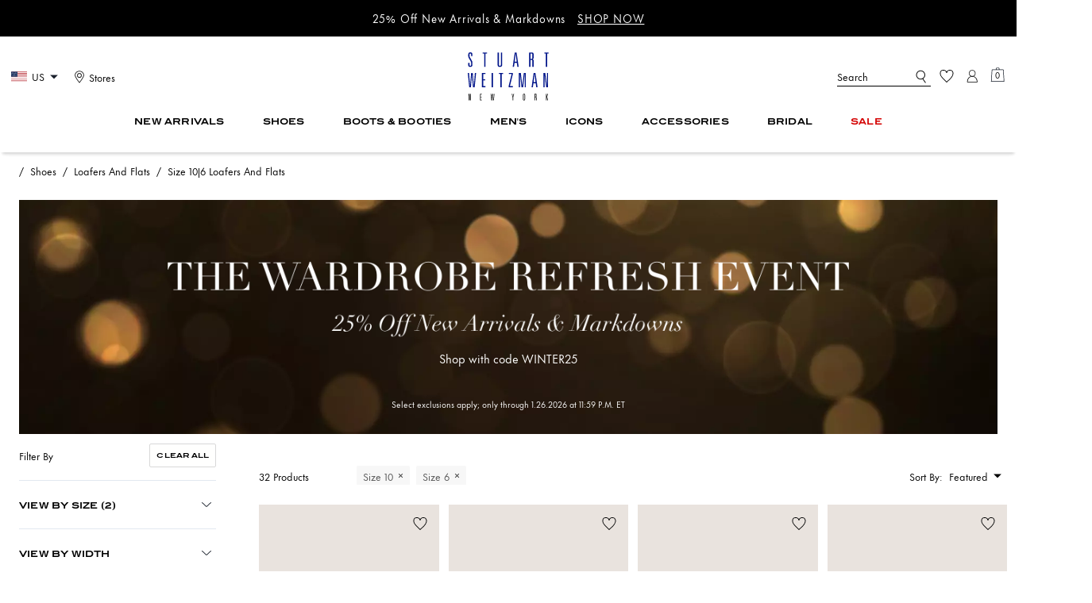

--- FILE ---
content_type: text/javascript; charset=UTF-8
request_url: https://stuartweitzman.needle.com/pload?v=1197E3&cid=1768845137516&cids=2&ts=1768845137557&pcount=6&pdata=title%3DSize%252010%257C6%2520Flats%2520%2526%2520Loafers%2520%257C%2520Stuart%2520Weitzman%26url%3Dhttps%253A%252F%252Fwww.stuartweitzman.com%252Fshop%252Fshoes%252Fflats-loafers%253Fsize%253D10%25257C6%26wn%3D137557%26ls%3D1%26disqualifyPage%3Dundefined%26lz%3DNA
body_size: 294
content:
Needle.setUpdateTimer(8000,false);Needle.mps=300000;Needle.in_session=false;Needle.vid="349-1131";Needle.cws="width=485,height=525";Needle.pgid=0;Needle.vdata={"invshow":""};Needle.skillGroup = "";Needle.np="N190d1768845137516334900111181d232f5181d232f5181d232f510000000000000000081d232f5100000000000000";Needle.setCookie("needlepin",Needle.np,15552000);

--- FILE ---
content_type: application/javascript; charset=utf-8
request_url: https://www.stuartweitzman.com/_next/static/chunks/6865.6535ab52d8ec7af5.js
body_size: 893
content:
(self.webpackChunk_N_E=self.webpackChunk_N_E||[]).push([[6865],{20979:function(e,t,n){"use strict";n.d(t,{BZ:function(){return f},II:function(){return d},Z8:function(){return N},xH:function(){return I}});var a=n(67294),r=n(83234),l=n(32067),i=n(54520),o=n(95336),s=n(28387),u=n(34031),c=n(46076),d=(0,l.Gp)(function(e,t){let{htmlSize:n,...s}=e,u=(0,l.jC)("Input",s),c=(0,i.Lr)(s),d=(0,r.Yp)(c),p=(0,o.cx)("chakra-input",e.className);return a.createElement(l.m$.input,{size:n,...d,__css:u.field,ref:t,className:p})});d.displayName="Input",d.id="Input";var[p,m]=(0,s.k)({name:"InputGroupStylesContext",errorMessage:"useInputGroupStyles returned is 'undefined'. Seems you forgot to wrap the components in \"<InputGroup />\" "}),f=(0,l.Gp)(function(e,t){let n=(0,l.jC)("Input",e),{children:r,className:s,...d}=(0,i.Lr)(e),m=(0,o.cx)("chakra-input__group",s),f={},h=(0,u.W)(r),b=n.field;h.forEach(e=>{n&&(b&&"InputLeftElement"===e.type.id&&(f.paddingStart=b.height??b.h),b&&"InputRightElement"===e.type.id&&(f.paddingEnd=b.height??b.h),"InputRightAddon"===e.type.id&&(f.borderEndRadius=0),"InputLeftAddon"===e.type.id&&(f.borderStartRadius=0))});let v=h.map(t=>{var n,r;let l=(0,c.oA)({size:(null==(n=t.props)?void 0:n.size)||e.size,variant:(null==(r=t.props)?void 0:r.variant)||e.variant});return"Input"!==t.type.id?(0,a.cloneElement)(t,l):(0,a.cloneElement)(t,Object.assign(l,f,t.props))});return a.createElement(l.m$.div,{className:m,ref:t,__css:{width:"100%",display:"flex",position:"relative"},...d},a.createElement(p,{value:n},v))});f.displayName="InputGroup";var h={left:{marginEnd:"-1px",borderEndRadius:0,borderEndColor:"transparent"},right:{marginStart:"-1px",borderStartRadius:0,borderStartColor:"transparent"}},b=(0,l.m$)("div",{baseStyle:{flex:"0 0 auto",width:"auto",display:"flex",alignItems:"center",whiteSpace:"nowrap"}}),v=(0,l.Gp)(function(e,t){let{placement:n="left",...r}=e,l=h[n]??{},i=m();return a.createElement(b,{ref:t,...r,__css:{...i.addon,...l}})});v.displayName="InputAddon";var E=(0,l.Gp)(function(e,t){return a.createElement(v,{ref:t,placement:"left",...e,className:(0,o.cx)("chakra-input__left-addon",e.className)})});E.displayName="InputLeftAddon",E.id="InputLeftAddon";var _=(0,l.Gp)(function(e,t){return a.createElement(v,{ref:t,placement:"right",...e,className:(0,o.cx)("chakra-input__right-addon",e.className)})});_.displayName="InputRightAddon",_.id="InputRightAddon";var y=(0,l.m$)("div",{baseStyle:{display:"flex",alignItems:"center",justifyContent:"center",position:"absolute",top:"0",zIndex:2}}),g=(0,l.Gp)(function(e,t){let{placement:n="left",...r}=e,l=m(),i=l.field,o={["left"===n?"insetStart":"insetEnd"]:"0",width:(null==i?void 0:i.height)??(null==i?void 0:i.h),height:(null==i?void 0:i.height)??(null==i?void 0:i.h),fontSize:null==i?void 0:i.fontSize,...l.element};return a.createElement(y,{ref:t,__css:o,...r})});g.id="InputElement",g.displayName="InputElement";var N=(0,l.Gp)(function(e,t){let{className:n,...r}=e,l=(0,o.cx)("chakra-input__left-element",n);return a.createElement(g,{ref:t,placement:"left",className:l,...r})});N.id="InputLeftElement",N.displayName="InputLeftElement";var I=(0,l.Gp)(function(e,t){let{className:n,...r}=e,l=(0,o.cx)("chakra-input__right-element",n);return a.createElement(g,{ref:t,placement:"right",className:l,...r})});I.id="InputRightElement",I.displayName="InputRightElement"},18034:function(e,t,n){"use strict";n.d(t,{OK:function(){return $},mQ:function(){return G},nP:function(){return T},td:function(){return A},x4:function(){return C}});var a=n(67294),r=n(32067),l=n(28387),i=n(54520),o=n(18702),s=n(59430),u=n(44040),c=n(98053),d=n(34031),p=n(76734),m=n(82359),f=(...e)=>e.filter(Boolean).join(" ");function h(...e){return function(t){e.some(e=>(null==e||e(t),null==t?void 0:t.defaultPrevented))}}var[b,v,E,_]=(0,s.n)(),[y,g]=(0,l.k)({name:"TabsContext",errorMessage:"useTabsContext: `context` is undefined. Seems you forgot to wrap all tabs components within <Tabs />"}),[N,I]=(0,l.k)({});function x(e,t){return`${e}--tab-${t}`}function k(e,t){return`${e}--tabpanel-${t}`}var[w,S]=(0,l.k)({name:"TabsStylesContext",errorMessage:"useTabsStyles returned is 'undefined'. Seems you forgot to wrap the components in \"<Tabs />\" "}),G=(0,r.Gp)(function(e,t){let n=(0,r.jC)("Tabs",e),{children:l,className:o,...s}=(0,i.Lr)(e),{htmlProps:u,descendants:d,...p}=function(e){let{defaultIndex:t,onChange:n,index:r,isManual:l,isLazy:i,lazyBehavior:o="unmount",orientation:s="horizontal",direction:u="ltr",...d}=e,[p,m]=(0,a.useState)(t??0),[f,h]=(0,c.T)({defaultValue:t??0,value:r,onChange:n});(0,a.useEffect)(()=>{null!=r&&m(r)},[r]);let b=E(),v=(0,a.useId)(),_=e.id??v,y=`tabs-${_}`;return{id:y,selectedIndex:f,focusedIndex:p,setSelectedIndex:h,setFocusedIndex:m,isManual:l,isLazy:i,lazyBehavior:o,orientation:s,descendants:b,direction:u,htmlProps:d}}(s),m=(0,a.useMemo)(()=>p,[p]),{isFitted:h,...v}=u;return a.createElement(b,{value:d},a.createElement(y,{value:m},a.createElement(w,{value:n},a.createElement(r.m$.div,{className:f("chakra-tabs",o),ref:t,...v,__css:n.root},l))))});G.displayName="Tabs",(0,r.Gp)(function(e,t){let n=function(){let e=g(),t=v(),{selectedIndex:n,orientation:r}=e,l="horizontal"===r,i="vertical"===r,[o,s]=(0,a.useState)(()=>l?{left:0,width:0}:i?{top:0,height:0}:void 0),[c,d]=(0,a.useState)(!1);return(0,u.G)(()=>{if(null==n)return;let e=t.item(n);if(null==e)return;l&&s({left:e.node.offsetLeft,width:e.node.offsetWidth}),i&&s({top:e.node.offsetTop,height:e.node.offsetHeight});let a=requestAnimationFrame(()=>{d(!0)});return()=>{a&&cancelAnimationFrame(a)}},[n,l,i,t]),{position:"absolute",transitionProperty:"left, right, top, bottom, height, width",transitionDuration:c?"200ms":"0ms",transitionTimingFunction:"cubic-bezier(0, 0, 0.2, 1)",...o}}(),l={...e.style,...n},i=S();return a.createElement(r.m$.div,{ref:t,...e,className:f("chakra-tabs__tab-indicator",e.className),style:l,__css:i.indicator})}).displayName="TabIndicator";var A=(0,r.Gp)(function(e,t){let n=function(e){let{focusedIndex:t,orientation:n,direction:r}=g(),l=v(),i=(0,a.useCallback)(e=>{let a=()=>{var e;let n=l.nextEnabled(t);n&&(null==(e=n.node)||e.focus())},i=()=>{var e;let n=l.prevEnabled(t);n&&(null==(e=n.node)||e.focus())},o=()=>{var e;let t=l.firstEnabled();t&&(null==(e=t.node)||e.focus())},s=()=>{var e;let t=l.lastEnabled();t&&(null==(e=t.node)||e.focus())},u="horizontal"===n,c="vertical"===n,d=e.key,p={["ltr"===r?"ArrowLeft":"ArrowRight"]:()=>u&&i(),["ltr"===r?"ArrowRight":"ArrowLeft"]:()=>u&&a(),ArrowDown:()=>c&&a(),ArrowUp:()=>c&&i(),Home:o,End:s}[d];p&&(e.preventDefault(),p(e))},[l,t,n,r]);return{...e,role:"tablist","aria-orientation":n,onKeyDown:h(e.onKeyDown,i)}}({...e,ref:t}),l=S(),i={display:"flex",...l.tablist};return a.createElement(r.m$.div,{...n,className:f("chakra-tabs__tablist",e.className),__css:i})});A.displayName="TabList";var C=(0,r.Gp)(function(e,t){let n=function(e){let{children:t,...n}=e,{isLazy:r,lazyBehavior:l}=g(),{isSelected:i,id:o,tabId:s}=I(),u=(0,a.useRef)(!1);i&&(u.current=!0);let c=(0,m.k)({wasSelected:u.current,isSelected:i,enabled:r,mode:l});return{tabIndex:0,...n,children:c?t:null,role:"tabpanel","aria-labelledby":s,hidden:!i,id:o}}({...e,ref:t}),l=S();return a.createElement(r.m$.div,{outline:"0",...n,className:f("chakra-tabs__tab-panel",e.className),__css:l.tabpanel})});C.displayName="TabPanel";var T=(0,r.Gp)(function(e,t){let n=function(e){let t=g(),{id:n,selectedIndex:r}=t,l=(0,d.W)(e.children),i=l.map((e,t)=>(0,a.createElement)(N,{key:t,value:{isSelected:t===r,id:k(n,t),tabId:x(n,t),selectedIndex:r}},e));return{...e,children:i}}(e),l=S();return a.createElement(r.m$.div,{...n,width:"100%",ref:t,className:f("chakra-tabs__tab-panels",e.className),__css:l.tabpanels})});T.displayName="TabPanels";var $=(0,r.Gp)(function(e,t){let n=S(),l=function(e){let{isDisabled:t,isFocusable:n,...a}=e,{setSelectedIndex:r,isManual:l,id:i,setFocusedIndex:s,selectedIndex:u}=g(),{index:c,register:d}=_({disabled:t&&!n}),m=c===u,f=()=>{r(c)},b=()=>{s(c),l||t&&n||r(c)},v=(0,o.h)({...a,ref:(0,p.lq)(d,e.ref),isDisabled:t,isFocusable:n,onClick:h(e.onClick,f)});return{...v,id:x(i,c),role:"tab",tabIndex:m?0:-1,type:"button","aria-selected":m,"aria-controls":k(i,c),onFocus:t?void 0:h(e.onFocus,b)}}({...e,ref:t}),i={outline:"0",display:"flex",alignItems:"center",justifyContent:"center",...n.tab};return a.createElement(r.m$.button,{...l,className:f("chakra-tabs__tab",e.className),__css:i})});$.displayName="Tab"},75472:function(e,t,n){var a=n(82689),r=n(1469);e.exports=function(e,t,n,l){return null==e?[]:(r(t)||(t=null==t?[]:[t]),r(n=l?void 0:n)||(n=null==n?[]:[n]),a(e,t,n))}},45578:function(e,t,n){var a=n(67206),r=n(45652);e.exports=function(e,t){return e&&e.length?r(e,a(t,2)):[]}}}]);

--- FILE ---
content_type: application/x-javascript; charset=utf-8
request_url: https://f.monetate.net/trk/4/s/a-0038bcfa/p/stuartweitzman.com/1832701170-0?mr=t1746601531&mi=%272.1933583401.1768845133135%27&cs=!t&e=!(viewPage,gt)&pt=PLP&px=!(SM555,SK355,SN127,SM414,SN124,SM976,SN085,SK194,SM621,SM536,SN125,SN083,SL592,SM339,SM425,SM655,SN088,SM416,SM338,SN019,SM619,SM975,SM430,SK195,SM455,SL522,SK307,SL508-1,SL524,SL727,SL740,SL722)&r=%27%27&sw=1280&sh=720&sc=24&j=!f&u=%27https://www.stuartweitzman.com/shop/shoes/flats-loafers%3Fsize%3D10%257C6%27&fl=!f&hvc=!t&eoq=!t
body_size: 90
content:
monetate.r4("1832701170-0",[{"args":[1768845133.386991],"op":"sst"}]);

--- FILE ---
content_type: application/javascript; charset=utf-8
request_url: https://www.stuartweitzman.com/_next/static/chunks/8745-46f82b58c55cf102.js
body_size: 4785
content:
"use strict";(self.webpackChunk_N_E=self.webpackChunk_N_E||[]).push([[8745],{26829:function(e,t,n){n.d(t,{Z:function(){return r}});function r(e,t=0,n=0){let r=e||window.scrollTo,a=document.querySelector("#breadcrumb-container"),l=document.querySelector("header");if(a){let s=(a?.parentElement?.offsetTop||a?.offsetTop)-(l?.getBoundingClientRect()?.height||t)+n;r({top:s,left:0})}}},60412:function(e,t,n){var r=n(85893),a=n(8204),l=n(5152),s=n.n(l),i=n(99873),o=n(2128),c=n(73510);let d=s()(()=>Promise.all([n.e(8378),n.e(679)]).then(n.bind(n,3497)),{loadableGenerated:{webpack:()=>[3497]},ssr:!1}),u=()=>{let{hideRecommendationPrice:e,adaptiveExperience:{becauseYouViewed:t}}=(0,a.Z)({adaptiveExperience:["becauseYouViewed"],recommendations:["hideRecommendationPrice"]}),{isPDP:n,isPLP:l}=(0,o.Z)(),s=(0,c.C)(i.t.BECAUSE_YOU_VIEWED_PDP),u=(0,c.C)(i.t.BECAUSE_YOU_VIEWED_PLP_VARIANT_2),p=t?.pdp&&s,h=t?.plp&&u;return n&&!p||l&&!h?null:(0,r.jsx)(d,{hidePrice:!!e,certonaScheme:n?"sitevisit1_rr":"sitevisit2_rr",pageType:"sitevisit",variant:l?"becauseYouViewedPLPV2":"BecauseYouViewedPDPRecommendation",isBecauseYouViewedVariant2Enabled:u})};t.Z=u},61810:function(e,t,n){var r=n(85893),a=n(67294),l=n(5152),s=n.n(l),i=n(27361),o=n.n(i),c=n(99873),d=n(65394),u=n(87320),p=n(8204),h=n(64824),g=n(73510);let x=s()(()=>n.e(5225).then(n.bind(n,35225)),{loadableGenerated:{webpack:()=>[35225]},ssr:!1}),m=(0,a.forwardRef)(({currentPage:e},t)=>{let n=(0,h.Dv)(u.KJ),l="HP"===e,s="PLP"===e,{toggleSiteFeatures:{recentlyViewConfiguration:i}}=(0,p.Z)({ToggleSiteFeatures:["recentlyViewConfiguration"]}),m=(0,g.C)(c.t.BECAUSE_YOU_VIEWED_PLP_VARIANT_2),C=(e,t=!1)=>o()(i,n?`subBrand.${e}`:`brand.${e}`,t),b=(0,a.useMemo)(()=>l?c.t.CERTONA_RECENTLY_VIEWED_ON_TOP_HP:c.t.CERTONA_RECENTLY_VIEWED_ON_TOP_PLP,[l]),f=C(`${l?"home":s?"plp":""}.enable`),j=C("enableBadging"),Z=C(`${l?"home":s?"plp":""}.recommender`);return f?(0,r.jsx)(d.Z,{forIDs:b,forMobile:!0,children:(0,r.jsx)(x,{forwardedRef:t,limit:m&&3,location:l?"HP":s?"PLP":"",certonaScheme:Z,enableBadging:j})}):null});t.Z=m},16859:function(e,t,n){n.d(t,{Z:function(){return eq}});var r=n(85893),a=n(27361),l=n.n(a),s=n(9008),i=n.n(s),o=n(91131),c=n(5152),d=n.n(c),u=n(41609),p=n.n(u),h=n(86896),g=n(64824),x=n(67294),m=n(11163),C=n(13572),b=n(61724),f=n(11495),j=n(47742),Z=n(86344),P=n(66436),E=n(77695),w=n(62266),v=n(18321),_=n(14575),S=n(97593),D=n(29412),T=n(37477),y=n(40601),k=n(9459),N=n(88983);function V({seoProductsMetaData:e=""}){return e?(0,r.jsx)(i(),{children:(0,r.jsx)("script",{type:"application/ld+json",dangerouslySetInnerHTML:{__html:e}})}):null}var R=n(74465),I=n(49199),O=n(22070),B=n(93609),A=n(37082),L=n(36908),F=n(47861),M=n(56046),W=n(70881),U=n(94611),H=n(85207),G=n(24921),$=n(30084),q=n(4025),Y=n(8204),K=n(80107),Q=n(27800),J=n(12264),z=n(73510),X=n(99873),ee=n(63836);let et=e=>{let{isDesktop:t}=(0,A.Z)(),n=(0,z.C)(X.t.CERTONA_MATCHING_EXPERIENCE),r=(0,z.C)(X.t.ENHANCED_CERTONA_MATCHING_EXPERIENCE),a=n&&r,[l,s]=(0,o.KO)(ee.dE),i=(0,g.oC)(ee.Hf);(0,x.useEffect)(()=>{!t&&a&&l!==e&&(s(e),i())},[t,a,l,e])},en=d()(()=>Promise.resolve().then(n.bind(n,85415)),{loadableGenerated:{webpack:()=>[85415]}}),er=({fetchProductDataWithLoad:e,products:t,setQuickViewedProduct:n,pageData:a={},loading:s,styles:i})=>{let o=(0,G.Z)(),{appData:c}=(0,x.useContext)(j.Z),d=(0,g.Dv)(U.Tc),u=(0,H.Z)(),{isDesktop:p,isMobile:h}=(0,A.Z)(),m=(0,z.C)(X.t.FOCUSED_FILTERING),C=(0,g.Dv)(Q.Wu),b=(0,g.Dv)(Q.Ec),f=l()(a,"pageType"),Z=l()(a,"c_suppressMaterial",!1),E=l()(a,"isComparablePriceEnabledCategory",!1),w=l()(a,"matchExperienceConfig",{}),_=(0,g.Dv)(U.pv),S=l()(a,"contentInlinePromoAssetsSlotData"),{urlToFetch:D}=(0,g.Dv)(U.JE),{nextUrl:T,prevUrl:y}=(0,g.Dv)(U.V_),k=(0,g.yW)(U.f),N=(0,g.Dv)(U.f),{absNextUrl:V,absPrevUrl:R}=(0,x.useMemo)(()=>{let e=l()(c,"backendDomain","");return{absNextUrl:T?encodeURI(`https://${e}${T}`):"",absPrevUrl:y?encodeURI(`https://${e}${y}`):""}},[T,y]),[ee,er]=(0,x.useState)(!1);(0,L.Z)({isEnabled:!s&&!d,pageType:f,products:t.filter(e=>e.masterId).map(e=>({productId:e.masterId}))}),(0,x.useEffect)(()=>{let e=h&&m&&l()(a,"enableFocusFilter"),t=N?.categoryID,n=l()(a,"id");if(!m||!s&&!(t&&t===n)){if(!e){t&&k({categoryID:null,value:null});return}t?t&&t!==n&&k({categoryID:null,value:null}):k({categoryID:n,value:null})}},[a?.id,N,h,m,a?.enableFocusFilter,s]),et(a?.id),(0,x.useEffect)(()=>{let e=async e=>{let t=await (0,q.UO)(e);er(!t)};d&&_>1&&D?e(D):er(!1)},[d,_,D]);let{priceSitePreferences:{isComparablePriceValue:ea},storefrontConfigs:{showQuickView:el}}=(0,Y.Z)({priceSitePreferences:["isComparablePriceValue"],"Storefront Configs":["showQuickView"]}),es=(0,x.useMemo)(()=>p&&el,[el,p]),ei=(0,x.useCallback)(async(r,a,l,s,i)=>{if(es){let o=await e({url:r,cached:!1,id:a,masterId:(0,$.XJ)(l,s),variants:s,colorId:i,locale:c?.localeInPath,include:"klarna,sizeGuide"}),d=(0,q.ke)({id:a,productData:o,products:t});n(d)}},[e,es,c?.localeInPath,t]);return(0,r.jsxs)(O.Z,{id:"product-search-results",sx:i.productResultsWrapper,"data-qa":"plp-search-result-wrapper",className:function(){if(C)return"product-search-results-plpv3"}(),children:[R&&(0,r.jsx)(W.Z,{href:R,variant:"unstyled",w:"0",h:"0"}),V&&(0,r.jsx)(W.Z,{href:V,variant:"unstyled",w:"0",h:"0"}),!b&&(0,r.jsx)(v.Z,{onNonDesktop:!0,sx:i.filtersWrapper(u),className:"custom-scrollbar",children:(0,r.jsx)(en,{disableScroll:!0,sx:i.filters,"data-qa":"d_plpfltr_sctn_fltr_panel"})}),(0,r.jsxs)(P.Z,{sx:i.tilesWrapper,"data-qa":"plp-search-result-wrapper",children:[b?(0,r.jsx)(J.Z,{}):(0,r.jsx)(v.Z,{onNonDesktop:!0,w:"100%",children:(0,r.jsx)(B.Z,{sx:i.tedbarWrapper,loading:s})}),s||d&&1===_?(0,r.jsx)(F.Z,{}):(0,r.jsx)(I.Z,{products:t,onQuickViewClick:ei,priceType:(0,K.Z)(a),inlinePromoTileSlotsContent:S,isComparablePriceValue:ea,suppressMaterial:Z,pageType:f,pageSize:l()(a,"pageSize"),isSPC:a.isSPC,isFPC:a.isFPC,enableAddToBag:l()(a,"enableAddToBag",!1),isComparablePriceEnabledCategory:E,isCertonaTileEnabled:l()(a,"isCertonaTileEnabled",!1),matchExperienceConfig:w,categoryID:l()(a,"id"),categoryImageSequence:l()(a,"categoryImageSequence"),bottomSlots:l()(a,"bottomSlots"),styles:i}),(0,r.jsx)(O.Z,{sx:i.circularProgressStyles,children:ee&&(0,r.jsx)(M.Z,{isIndeterminate:!0,color:o.colors.main.black})})]})]})};var ea=n(62823),el=n(76132),es=n(73406),ei=n(54654),eo=function({content:e,onCmsClick:t,styles:n}){let{injectJquery:a}=(0,x.useContext)(j.Z),l=(0,x.useRef)(null),[s,i]=(0,x.useState)(!1),o=(0,x.useCallback)(async()=>{try{await a(),(0,ei.oF)("category-bottom-content-slot"),l.current=(0,ei.CX)("category-bottom-content-slot")}catch(e){console.log("Error when init splide on category bottom content slot",e)}},[a]),c=e=>{e&&i(!0)};return(0,x.useEffect)(()=>{if(s)return o(),()=>{l.current&&(l.current(),l.current=null)}},[s]),(0,r.jsx)(w.Z,{onVisible:c,children:(0,r.jsx)(y.Z,{sx:n.bottomContentSlotWrapper,onClick:t,children:(0,r.jsx)(S.default,{content:e,w:"100%"})})})};function ec(e){if(!e)return;let[t,n]=e.split("?"),r=new URLSearchParams(n),a=Number(r.get("page"))||1;return a>1&&r.set("startFrom",`${a}`),function(e,t){let n=t.toString();return`${e}${n?`?${n}`:""}`}(t,r)}var ed=(0,x.memo)(function(){let{nextUrl:e,prevUrl:t}=(0,g.Dv)(U.V_),n=ec(t),a=ec(e);return(0,r.jsxs)(i(),{children:[n&&(0,r.jsx)("link",{rel:"prev",href:n}),a&&(0,r.jsx)("link",{rel:"next",href:a})]})}),eu=n(93556),ep=n(55362),eh=n(22092),eg=n(45710),ex=n(82327),em=n(60952),eC=n(44095),eb=n(73922),ef=n(90604),ej=n(50171),eZ=n(65555),eP=n(95069),eE=n(63305),ew=n(57139),ev=n(89118),e_=n(87320),eS=n(38203),eD=n(61810),eT=n(32067),ey=n(48641),ek=n(60412);let eN=(0,x.forwardRef)((e,t)=>{let n=(0,eT.mq)("RVAndBecauseYouViewedContainer");return(0,r.jsxs)(ey.xu,{sx:n.rVAndBecauseYouViewedContainer,children:[(0,r.jsx)(ey.xu,{sx:n.recentlyViewedWrapper,children:(0,r.jsx)(eD.Z,{ref:t,currentPage:"PLP"})}),(0,r.jsx)(ey.xu,{children:(0,r.jsx)(ek.Z,{})})]})});var eV=(0,eS.Z)((0,x.memo)(eN));let eR=d()(()=>n.e(9186).then(n.bind(n,39186)),{loadableGenerated:{webpack:()=>[39186]},ssr:!1}),eI=({aeMiniCartAssetContent:e})=>{let t=(0,g.Dv)(e_.KJ),{adaptiveExperience:{aeMiniCartPLPToggle:n}}=(0,Y.Z)({adaptiveExperience:["aeMiniCartPLPToggle"]});return n?.[t?"subBrand":"brand"]?(0,r.jsx)(eR,{aeMiniCartAssetContent:e}):null},eO=({children:e,topContentSlot:t,showTopBanner:n,onCmsClick:a,rvCarouselNodeSetter:s,quickViewedProduct:i,topBannerNode:o,aeMiniCartAssetContent:c})=>{let d=(0,g.Dv)(e_.KJ),u=(0,z.C)(X.t.CERTONA_RECENTLY_VIEWED_ON_TOP_PLP),{toggleSiteFeatures:{recentlyViewConfiguration:p}}=(0,Y.Z)({ToggleSiteFeatures:["recentlyViewConfiguration"]}),h=l()(p,d?"subBrand.plp.position":"brand.plp.position","").toLowerCase(),x=n&&(0,r.jsx)(P.Z,{ref:o,onClick:a,children:(0,r.jsx)(eu.Z,{content:t,Component:es.Z,ignoreHidden:!0,quickViewOpened:!!i})});if(!u)return(0,r.jsxs)(r.Fragment,{children:[e,x]});switch(h){case ev.OQ.RV_ABOVE_CONTENT_SLOT:return(0,r.jsxs)(r.Fragment,{children:[(0,r.jsx)(eI,{aeMiniCartAssetContent:c}),(0,r.jsx)(eV,{ref:s}),x,e]});case ev.OQ.RV_BELOW_CONTENT_SLOT:return(0,r.jsxs)(r.Fragment,{children:[n&&x,(0,r.jsx)(eI,{aeMiniCartAssetContent:c}),(0,r.jsx)(eV,{ref:s}),e]});case ev.OQ.RV_REPLACE_CONTENT_SLOT:return(0,r.jsxs)(r.Fragment,{children:[(0,r.jsx)(eI,{aeMiniCartAssetContent:c}),(0,r.jsx)(eV,{ref:s}),e]});case ev.OQ.CONTENT_SLOT_REPLACE_RV:default:return(0,r.jsxs)(r.Fragment,{children:[n&&x,(0,r.jsx)(eI,{aeMiniCartAssetContent:c}),!n&&(0,r.jsx)(eV,{ref:s}),e]})}};var eB=(0,eS.Z)((0,x.memo)(eO)),eA=n(37277),eL=n(4040),eF=n(35434);let eM=d()(()=>Promise.all([n.e(955),n.e(6348)]).then(n.bind(n,10955)),{loadableGenerated:{webpack:()=>[10955]},ssr:!1}),eW=d()(()=>Promise.all([n.e(7536),n.e(7677),n.e(8108),n.e(1809),n.e(507),n.e(605),n.e(5174),n.e(7985)]).then(n.bind(n,25150)),{loadableGenerated:{webpack:()=>[25150]},ssr:!1}),eU=d()(()=>n.e(3663).then(n.bind(n,43663)),{loadableGenerated:{webpack:()=>[43663]},ssr:!1}),eH=d()(()=>n.e(1917).then(n.bind(n,61917)),{loadableGenerated:{webpack:()=>[61917]},ssr:!1}),eG=(0,eZ.Z)(d()(()=>n.e(2976).then(n.bind(n,32976)),{loadableGenerated:{webpack:()=>[32976]}}),{plpTemplateConfigurations:["SiteLevelDisplayPLPSubNAV"]}),e$=({pageData:e,pageTitle:t="",title:n="",brand:r="",formatMessage:a})=>{let s=l()(e,"seoFacetMetaTags.metaTitle","");if(s)return s;let i=l()(e,"currentPageTitle","");if(i)return i;let o=/®$/.test(r)?r.toUpperCase():`${r}\xae`.toUpperCase();return e.filters?.length>2||e.filters?.length===0?t.replace("<facet-placeholder> ",""):a({id:"plp.seo.facetPageTitle",defaultMessage:"{title} | {brand}"},{title:n,brand:o})};var eq=function({pageData:e={},loading:t}){let n;let a=(0,g.Dv)(Q.Wu),s=(0,g.Dv)(Q.Ec),c=(0,eg.Z)("ProductListCSS",{variant:s?"completePlpV3Desktop":a?"plpV3":""}),{formatMessage:d}=(0,h.Z)(),{appData:u}=(0,x.useContext)(j.Z),{isDesktop:I,isMobile:O}=(0,A.Z)(),L=(0,g.Dv)(U.K8),[,F]=(0,o.KO)(ej.e),[M,W]=(0,eh.Z)(f.J),[H,G]=(0,x.useState)(),[$,q]=(0,x.useState)(!1),{hasTopDirectionScroll:K}=(0,em.Z)(),[J,ee]=(0,x.useState)(0),[et,en]=(0,x.useState)(0),[ei,ec]=(0,x.useState)(0),[eZ,ev]=(0,x.useState)(0),eS=(0,x.useRef)(null),eD=(0,x.useRef)(null),eT=(0,x.useCallback)(e=>{e&&(eD.current=e);let t=e?.getBoundingClientRect()?.height;t&&ec(t)},[]),ey=(0,x.useRef)(null),ek=(0,x.useCallback)(e=>{let t=e?.getBoundingClientRect()?.height;tD?.length&&en(t??40)},[]),eN=e=>{e&&e.getHeight&&ev(e.getHeight()||0)},eV=(0,g.Dv)(e_.UU),{contentUpdated:eR,onClick:eI}=(0,b.ZP)(eD),eO=(0,x.useMemo)(()=>l()(u,"siteId"),[u]),eq=l()(e,"filters",[]),eY=l()(u,"brand",""),eK=l()(e,"id",""),eQ=(0,g.Dv)(ef.ZP),eJ=a&&I,ez=(0,g.yW)(Q.O2),eX=(0,C.Z)(),e0=(0,m.useRouter)();(0,x.useEffect)(()=>{eR()},[]);let e1=l()(e,"wyngFilterUUID",""),e3=l()(e,"ugcContentSlotData",""),e2=l()(e,"pixleeAlbumID"),{breadcrumbs:e5,name:e6,topContentSlot:e7,suggestionPhrase:e9,preloadImageSrc:e8,bottomContentSlotData:e4={}}=e,te=(0,g.Dv)(U.D7),tt=(0,g.Dv)(U.Y_),tn=(0,g.Dv)(U.UK),tr=l()(e,"alternateH1Tag",""),ta=l()(e,"wyngId",""),tl=l()(e,"wyngToken",""),ts=ta&&tl?`<div class="wyng-experience" data-wyng-id="${ta}" data-wyng-token="${tl}"></div>`:"",{assetMarkup:ti="",bottomContentSlot:to={}}=e4,tc=l()(e,"ugcContentSlotData"),td=!!e7?.content?.content&&!t,tu=l()(e,"aeMiniCartPLPAsset"),tp=(0,x.useMemo)(()=>{let t=l()(e,"seoFacetMetaTags.h1tags");if(t)return t;let n=tr?(0,eE.Ir)(tr,e?.filters?.length):e6&&e6.toLowerCase();return n?.replace?.("<facet-placeholder> ","")},[tr,e6]),th=l()(e,"isCertonaTileEnabled"),tg=e5;e?.filters?.length>0&&((n=e5)[n.length-1].htmlValue=tp,tg=n);let tx=(0,x.useMemo)(()=>(0,eE.Ir)(e$({pageData:e,pageTitle:te,title:tp,brand:eY,formatMessage:d}),e?.filters?.length),[e?.currentPageTitle,e?.filters,te,tp,eY]),tm=(0,ew.Z)(tx),tC=(0,x.useMemo)(()=>!eQ?.topCategories?.includes(eK),[eK,eQ]);(0,ex.e)({pagetype:tC?"subcategory":"category",recommendations:!1,dependencies:[eK],categoryID:eK,enabled:!th}),(0,x.useEffect)(()=>{void 0!==W&&F(W)},[W]);let tb=(0,x.useCallback)(()=>{G(null)},[]),tf=(0,x.useMemo)(()=>Boolean(eq?.length)&&!tt?.length?null:(0,r.jsx)(B.Z,{sx:c.categoryHeader,loading:t}),[eq?.length,tt?.length,t]),{toggleSiteFeatures:{enableSitckyFilterSortOnPLP:tj},generalConfiguration:{enableNewGlobalHeader:tZ},adaptiveExperience:{dealRecommendations:tP}}=(0,Y.Z)({generalConfiguration:["enableNewGlobalHeader"],ToggleSiteFeatures:["enableSitckyFilterSortOnPLP"],adaptiveExperience:["dealRecommendations"]}),tE=(0,g.Dv)(e_.KJ),tw=(0,z.C)(X.t.MESSAGING_CARRYOVER)&&l()(tP,tE?"subBrand":"brand",!1);(0,x.useEffect)(()=>{O&&eK&&tw&&tP?.categories?.includes(eK)&&ez(eK)},[eK,tP,tw,O]);let{stickyHeaderHeight:tv,isStickyOrSlidingHeader:t_}=(0,eC.Z)(),{isHeaderHeight:tS}=(0,eb.Z)();(0,x.useEffect)(()=>{if(!I&&tj){let e=ey?.current?.getBoundingClientRect()?.bottom,t=eS?.current?.getBoundingClientRect()?.bottom,n=a?Z.Kg:ey?.current?.getBoundingClientRect()?.height??0,r=Math.floor(n-ei-eZ-et-(tZ?t-e:0)-tS);t_&&(r+=tv),ee(r)}},[eK,tS,tv,K,tj,et,ei,eZ]);let tD=l()(e,"subNavigationData");return(0,r.jsxs)(P.Z,{sx:c.wrapper,className:s?"plp-v3-1":"",children:[(0,r.jsxs)(i(),{children:[(0,r.jsx)("title",{children:tm}),e8&&(0,r.jsx)("link",{rel:"preload",as:"image",fetchPriority:"high",href:e8},"plp-preload-lcp-image")]}),(0,r.jsx)(ed,{currentPageNum:e.page,totalPagesNum:e.totalPages,currentUrl:e0.asPath}),(0,r.jsx)(V,{seoProductsMetaData:e?.seoProductsMetaData}),(0,r.jsxs)(v.Z,{onDesktop:!0,sx:c.stickyNav(J,J&&tj),children:[tE&&(0,r.jsx)(eF.Z,{divider:"horizontal",variant:"plp"}),(0,r.jsx)(eB,{topContentSlot:e7,showTopBanner:td,onCmsClick:eI,rvCarouselNodeSetter:eN,quickViewedProduct:H,topBannerNode:eT,aeMiniCartAssetContent:tu,children:(0,r.jsxs)(P.Z,{sx:c.mobileBreadcrumbWrapper,ref:a?ey:null,children:[!a&&(0,r.jsx)(P.Z,{sx:c.mobileBreadcrumbContainer,id:"breadcrumb-container",ref:ey,children:(0,r.jsx)(T.Z,{sx:c.mobileBreadcrumbText,breadcrumbData:tg})}),(0,r.jsx)(E.Z,{hidden:eX&&td,ref:eS,sx:c.mobilePlpHeading,as:"h1","data-qa":"d_plp_txt_hdng",children:tp}),a&&(0,r.jsx)(eP.Z,{variant:"plpV3",totalCount:L})]})}),tD&&!t&&(0,r.jsx)(P.Z,{ref:ek,sx:c.dynamicSubNavStyles,children:(0,r.jsx)(eG,{categories:tD,variant:a?"plpV3":void 0,location:a?"plp":void 0,dataQa:"SubNav_on_PLP"})}),tf]}),(0,r.jsxs)(ea.Z,{sx:{...c.mainContainerWrapper,...c.searchResultCSS},fullWidth:s,loading:t,totalResults:L,children:[(0,r.jsx)(v.Z,{onNonDesktop:!0,w:"100%",children:(0,r.jsxs)(r.Fragment,{children:[!a&&(0,r.jsx)(P.Z,{sx:c.breadCrumbWrapper,children:(0,r.jsx)(T.Z,{breadcrumbData:tg})}),td&&s&&(0,r.jsx)(P.Z,{ref:I?eT:null,onClick:eI,children:(0,r.jsx)(eu.Z,{content:e7,Component:es.Z,ignoreHidden:!0,quickViewOpened:!!H})}),(0,r.jsxs)(P.Z,{sx:c.plpHeadingWrapper,className:s?"plp-v3-1":"",children:[(0,r.jsx)(E.Z,{hidden:eX&&td,className:s?"plp-v3-1":"",sx:c.plpHeading(I),as:"h1",minWidth:0,"data-qa":"d_plp_txt_hdng",children:tp}),a&&(0,r.jsx)(eP.Z,{variant:"plpV3",sx:c.totalProductsCount,totalCount:L})]}),td&&!s&&(0,r.jsx)(P.Z,{ref:I?eT:null,onClick:eI,children:(0,r.jsx)(eu.Z,{content:e7,Component:es.Z,ignoreHidden:!0,quickViewOpened:!!H})})]})}),Boolean(eq?.length)&&!tt?.length?(0,r.jsx)(el.Z,{}):0!==L||tt?.length||p()(e)?(0,r.jsx)(er,{products:tt,fetchProductDataWithLoad:M,setQuickViewedProduct:G,pageData:e,loading:t,styles:c}):(0,r.jsx)(P.Z,{width:"100%",children:(0,r.jsx)(R.Z,{pageData:e,loading:t,suggestionPhrase:e9})}),(0,r.jsx)(k.Z,{}),Boolean(eq?.length)&&!tt?.length&&(0,r.jsx)(v.Z,{onDesktop:!0,width:"100%",children:(0,r.jsx)(w.Z,{style:{width:"100%"},children:(0,r.jsx)(eM,{width:"100%",variant:"footer",siteId:eO})})})]}),a&&(0,r.jsx)(P.Z,{sx:c.mobileBottomBreadcrumbWrapper,children:(0,r.jsx)(P.Z,{sx:c.mobileBreadcrumbContainer,id:"breadcrumb-container",children:(0,r.jsx)(T.Z,{sx:c.mobileBreadcrumbText,breadcrumbData:tg,variant:a&&"plpV3"})})}),H&&(0,r.jsx)(eU,{onClose:tb,isShowSizeGuidePopUp:$,children:(0,r.jsx)(eW,{productData:H,setQuickViewedProduct:G,setShowSizeGuidePopUp:q})}),(0,r.jsx)(eL.Z,{}),Boolean(tt?.length)&&(0,r.jsxs)(r.Fragment,{children:[eJ&&!p()(tn)&&(0,r.jsx)(y.Z,{w:"100%",fullWidth:s,children:(0,r.jsx)(_.Z,{w:"100%",children:(0,r.jsx)(ep.Z,{content:tn,Component:D.Z,variant:"plpV3"})})}),to?.content?.content&&(0,r.jsx)(eo,{content:to?.content?.content,onCmsClick:eI,styles:c}),ti&&(0,r.jsx)(w.Z,{children:(0,r.jsx)(y.Z,{w:"100%",onClick:eI,fullWidth:s,children:(0,r.jsx)(S.default,{content:ti,w:"100%"})})}),(!p()(e3)||!p()(ts))&&(0,r.jsx)(N.Z,{pageType:"plp",content:e3||ts,categoryWyngFilterUUID:e1,pixleeAlbumID:e2}),!p()(tc)&&(0,r.jsx)(w.Z,{children:(0,r.jsx)(y.Z,{w:"100%",fullWidth:s,children:(0,r.jsx)(_.Z,{w:"100%",children:(0,r.jsx)(P.Z,{width:"100%",children:(0,r.jsx)(eH,{pageType:"plp",className:"home-ugc-container plp-ugc-container",content:tc})})})})}),(0,r.jsx)(eA.Z,{}),!eJ&&!p()(tn)&&(0,r.jsx)(y.Z,{w:"100%",children:(0,r.jsx)(_.Z,{w:"100%",children:(0,r.jsx)(ep.Z,{content:tn,Component:D.Z})})})]}),eV]})}}}]);

--- FILE ---
content_type: application/javascript; charset=utf-8
request_url: https://www.stuartweitzman.com/_next/static/chunks/webpack-43c67529538096e0.js
body_size: 3546
content:
!function(){"use strict";var e,c,a,d,f,b,t,n,r,o,i,u,s={},l={};function h(e){var c=l[e];if(void 0!==c)return c.exports;var a=l[e]={id:e,loaded:!1,exports:{}},d=!0;try{s[e].call(a.exports,a,a.exports,h),d=!1}finally{d&&delete l[e]}return a.loaded=!0,a.exports}h.m=s,h.amdO={},e=[],h.O=function(c,a,d,f){if(a){f=f||0;for(var b=e.length;b>0&&e[b-1][2]>f;b--)e[b]=e[b-1];e[b]=[a,d,f];return}for(var t=1/0,b=0;b<e.length;b++){for(var a=e[b][0],d=e[b][1],f=e[b][2],n=!0,r=0;r<a.length;r++)t>=f&&Object.keys(h.O).every(function(e){return h.O[e](a[r])})?a.splice(r--,1):(n=!1,f<t&&(t=f));if(n){e.splice(b--,1);var o=d();void 0!==o&&(c=o)}}return c},h.n=function(e){var c=e&&e.__esModule?function(){return e.default}:function(){return e};return h.d(c,{a:c}),c},a=Object.getPrototypeOf?function(e){return Object.getPrototypeOf(e)}:function(e){return e.__proto__},h.t=function(e,d){if(1&d&&(e=this(e)),8&d||"object"==typeof e&&e&&(4&d&&e.__esModule||16&d&&"function"==typeof e.then))return e;var f=Object.create(null);h.r(f);var b={};c=c||[null,a({}),a([]),a(a)];for(var t=2&d&&e;"object"==typeof t&&!~c.indexOf(t);t=a(t))Object.getOwnPropertyNames(t).forEach(function(c){b[c]=function(){return e[c]}});return b.default=function(){return e},h.d(f,b),f},h.d=function(e,c){for(var a in c)h.o(c,a)&&!h.o(e,a)&&Object.defineProperty(e,a,{enumerable:!0,get:c[a]})},h.f={},h.e=function(e){return Promise.all(Object.keys(h.f).reduce(function(c,a){return h.f[a](e,c),c},[]))},h.u=function(e){return 6437===e?"static/chunks/6437-9595443734c543da.js":7593===e?"static/chunks/7593-6caca726fc00f002.js":4355===e?"static/chunks/4355-8aa1948999db4df7.js":1809===e?"static/chunks/1809-33c644c116957a0f.js":3152===e?"static/chunks/3152-e74a408a2ad64e0e.js":4298===e?"static/chunks/4298-be9170a861c1e71c.js":7536===e?"static/chunks/7536-f218664a242f5764.js":7338===e?"static/chunks/7338-6f0863b97c151420.js":7677===e?"static/chunks/7677-4be00bb6e8d95af6.js":8108===e?"static/chunks/8108-a06c1eb72df26bba.js":4680===e?"static/chunks/4680-aadab296e5ec8cda.js":8983===e?"static/chunks/8983-b6e62b329f62dd56.js":9631===e?"static/chunks/9631-4313c0b5be77be59.js":3241===e?"static/chunks/3241-b3b69da3b15ff576.js":507===e?"static/chunks/507-ba85e7e1522fda44.js":2124===e?"static/chunks/2124-a6f62d7311c4235f.js":1476===e?"static/chunks/1476-de07c06b2e083478.js":8378===e?"static/chunks/8378-cc1eda3b580fb8fe.js":7332===e?"static/chunks/7332-404340dce865bada.js":605===e?"static/chunks/605-bdeb8ba7b7062194.js":5174===e?"static/chunks/5174-f892b9e8f1a59cea.js":2818===e?"static/chunks/2818-67681796ba80b373.js":5889===e?"static/chunks/5889-2f09cd9379329475.js":"static/chunks/"+(6909===e?"a447bf24":e)+"."+({30:"9555c58add7483e3",124:"8096ed28bc416d29",158:"9dc54d8e589d5de9",182:"bc4e0a3d260da131",187:"e96d90ffc719de4d",190:"bb408d59695e19c9",225:"da889d5d4869a3d5",257:"42df2c481b32a220",349:"179eb8245b1b1f61",382:"98e90a3609cdeb40",390:"fa7cc4abd2fb87a4",395:"04dfa63792cef9ba",428:"76ddae416f7d3a98",463:"bad0e5b66fb1fe96",471:"b12b18175d6abbe0",482:"a5bcacdd0560094f",487:"14e71d0b173fb389",544:"63010ab03fa88a0f",560:"a9e2f835da432959",566:"90d812a09773277c",603:"9bd8be029e48a422",630:"d7843e22eabe0746",655:"6338edf4767a1010",679:"d2e0fd96d109a48b",695:"bc4fdb8c581e4540",713:"280d62d67b070c3f",855:"bc479dbac7d3337c",861:"02350af97309822b",900:"ee583c7a33ca9b8c",955:"04296c74c7c1ccd4",979:"0edd21400997deed",1007:"a868aa83fe10e643",1027:"9f03909d4ee92900",1054:"efe077a43bc83499",1149:"489e5aa26e65f26c",1226:"94c9605b85d97d63",1306:"f453ada11446e78b",1327:"3cd67790ed451ed2",1338:"abbead098f0b6e7b",1428:"78cdc38f8f8c6a09",1520:"7b4f4328e7fe08cd",1553:"9be33e0a707662f2",1562:"a3373b78262465ba",1577:"9f33b008a8277952",1610:"28e1b3e84d01dcbc",1633:"2b4e1dfb304300db",1677:"2abb2d619f35c519",1698:"365ce520f9f2a147",1805:"a6c32ede3695cb10",1821:"caf2d15415995372",1861:"bccd3eca6eab0444",1892:"c8947c02cf4f334d",1917:"b6d8843926bafc0a",1942:"164a2fc79a2300c7",1977:"2f3ddd05ed8a629d",1989:"d990757dca2e997d",2026:"2d0aebab74755a55",2104:"cd5d4b8decd211b0",2127:"9cdd42ce1bce660c",2152:"f3d860963a35c6b3",2154:"e2f053e643d25941",2304:"aed71843a2b9dc09",2312:"3aa4ca10651b7d7f",2319:"95fd4ce59607c4d6",2351:"25994486d1c0862a",2375:"f7b1d79067390b9a",2390:"16e85305d5b54ae1",2483:"714b616c090fcf03",2490:"4ae0597bf1d98e83",2492:"78973e3984cb0c71",2501:"4d1105ed334dce2a",2513:"c7cbd874259a0bfa",2526:"643fb50f923ffb0e",2603:"02ee7e07dad8a5e3",2606:"72fccf52e02f340c",2638:"1c09a17cd9097e0d",2723:"fbfe500c72477ee1",2791:"faee811ad040d73f",2852:"81352961377d67df",2903:"534eed5708259cad",2910:"ef2fff0c330fc92a",2951:"db52a88366d0f2f0",2976:"29fe458d105f401f",2989:"c5cf87c01b73d898",2995:"2d5bf971c92a2c12",3057:"8668cf8e4ccdae3a",3087:"e2baf61c60060f34",3112:"00da35cdcfc20cff",3116:"b8f51b828b480e47",3137:"d0a1867bbef7ec1f",3208:"9a30c97d63aa5267",3318:"b464a5429384e121",3329:"14ad96be25f65ea2",3385:"cbbcf42392671c18",3389:"e4cefe4e053b8bd3",3390:"52585eefaafd5c9d",3464:"3e9670ca5f6f9c5c",3483:"8e5cefce4e22a83a",3484:"e859a52c9f5c5f5b",3512:"f9d3753aee4b3b2b",3513:"173b745088751404",3532:"086ee9bc259c9531",3539:"4a1a9992207e3ff4",3585:"81c28548fbcdc7ac",3663:"81108bb8af557678",3682:"b9aaec37060f87a6",3694:"0846a2af67eb0d0e",3700:"e2fbbda66cfc5640",3788:"db3bf349c70dc48e",3796:"68eb3dae40524b04",3805:"a9122047f2c825d2",3997:"8a6219dc0500939d",4001:"4b8cb100a38bca4d",4085:"aeb7652162791267",4134:"e5aff003f915f4d5",4143:"ebaf31164720edba",4184:"5b52e4ba6ab7d2ae",4216:"bb5414f56bd74354",4240:"1e8a0243d64d2d12",4242:"54bf92b269bc963a",4313:"57608d8414300ca5",4318:"bf1c3e55f49d1a76",4346:"1e46ccef701392dc",4362:"d844dbda9074f225",4437:"a84310e82f12fe4b",4451:"7a50761cec0feee4",4457:"92c0f2dff6738a52",4462:"4da9fb6c3afafcda",4495:"d5a940f430423254",4540:"e073bafece73a23f",4567:"2089d7b55de2c81c",4579:"86c087a78abf2c98",4589:"d5d2a3fc5f924f9f",4697:"ec51b0cdf03b1c80",4711:"31be7f4cd0225274",4718:"90e4d140945ca5a9",4754:"93088b0354ae073f",4831:"78bf6c87d9e83086",4841:"05fb1de9701e7c32",4856:"4a6a345be1799ec1",4886:"107bd3f43a2fc20c",4901:"090b877dadb74dd3",4905:"5d4a21d468c14ef6",4933:"977c2ff276f4d06e",4999:"6f3671213e519c68",5014:"c47a0d1f93c6c855",5052:"f5e80476806b575e",5056:"ce9e0708f7368460",5063:"19cdd180d27cf63a",5072:"fe0ea9707f1ed29d",5126:"f5daeb748f2ef1ff",5225:"cbbb80458e2fb4bf",5228:"8d015f07e3192a58",5229:"12d6a22d4069c5cb",5289:"4558a8ca74c2c5e3",5296:"18973a612d161fb2",5309:"f025beaa60b07ea6",5378:"b024b9f8fa39ccbf",5411:"42ab98b14c09ff75",5416:"cae6602d79fa1d40",5429:"3bdbc9db8217b410",5469:"6ba24c2523b0166e",5486:"c62aba440de1c9b0",5492:"68ef7d5bb19a3190",5493:"b39752684587b3af",5511:"62f470254190cedc",5569:"a598da14006a2bc5",5691:"2ae4d075987eeb2a",5700:"e980f79494620bb1",5715:"31628e6baaa6d09b",5735:"c37203a5ccd82ad3",5736:"47e7f8a5691a1c1c",5775:"25658471360a4054",5850:"8035727954923483",6051:"721bab02aaa60b4e",6065:"1ca9828c2401249a",6124:"a9d48d360266aac6",6133:"445e92ab62c90515",6175:"5dbfa881425fee81",6182:"eb23a11572431e71",6205:"9678e999e2e91e45",6210:"2f68a178822b2d8c",6259:"fe8491b1dbc4c8d7",6261:"7a059863df37ecec",6271:"b99cc62d12a9b85b",6337:"94985d7149d16c4b",6348:"515259b4c73571c0",6406:"7ae2be7f58d8fcda",6413:"525ec4a653722325",6565:"4ce5aa1a8f7fd56a",6579:"2bde41bbe420ab8c",6620:"c5000ba4297759d5",6637:"81f3e2efccedd36c",6723:"1e2bbae8f1f56649",6802:"a53f6e1890fc133e",6865:"6535ab52d8ec7af5",6909:"5bbb07751e6ce54f",6938:"c0a2209fa68732a8",6999:"d5a59167391d77a9",7045:"b632340190a1d81c",7250:"f52e35997db77ba4",7251:"b05fb76d7eeb5bf9",7280:"0efb1e8c18f08127",7364:"17b1b4d6e5718d95",7391:"b24ca6cefdb75813",7392:"2a5836d34b7d46b0",7425:"0faa4e2a64120888",7440:"34f45be41532d5e1",7517:"00934e5e18e43e74",7547:"6cb86eab47ebbdc2",7573:"1366c0ddbe615fbe",7630:"48548390ad1cba52",7644:"7d4f9390eac1810e",7655:"5f168f96417bfbb7",7673:"0ca11d3e06eb5f03",7679:"af3acbe8be8e2fd3",7689:"523c9820f8725be8",7719:"9b45e6694d5033e0",7725:"b72e2ce7c4f4e56b",7807:"ed6b86c4c02bd6dc",7823:"f8dc0fd74ef31ded",7891:"21247688b82c92da",7913:"d84a3cfe6c9d9758",7968:"078489f7aacca50a",7975:"c6929d613fe06982",7980:"ca75cf66bab06cc3",7985:"1ae8df3e0a216dba",8030:"5a1a32fa7cb70634",8045:"69434978d43b8b5a",8071:"f8c0e42269bfa6e5",8117:"4af9e1e18622a83a",8213:"0b4e5cfe0fe98e6f",8262:"481f81eb957d967c",8372:"79e722076fb40bbc",8391:"838bd34eae8a3d8b",8412:"d697a9e15ee0a389",8448:"3fa509ab91be0173",8496:"5ab466239e34d7d2",8559:"3bf8728788136408",8610:"c6c52657e627ea22",8695:"4a60b620bda11ee2",8705:"fa657afcc1208c5b",8728:"fed3afacc8270182",8740:"d9a88d9664095704",8742:"80d7a0528af7b567",8794:"9326537f28124a7a",8867:"6c64c3e6d34e6f81",8901:"38b59adafd7c3e0a",8933:"db75c00b1291cd5b",8999:"b10c9b70f327fc79",9016:"3fe31727f461aecd",9091:"e613d66d2efa1409",9122:"5d2a677fbced6b95",9126:"64da2d21ee4c8e15",9160:"5d5192b8e411a7ca",9186:"d051b4900e867a95",9249:"ce93b5648163e680",9260:"b285fece52469126",9299:"e1e67cd6f8355967",9304:"4aab77f7ba00adb1",9316:"1857f8c01ef5f501",9334:"e91d865a5ee6ca26",9384:"2e990f7d41e81f74",9405:"09d013caa0dc4111",9554:"65a4057f280baf4d",9600:"f66c05c4e0e43b08",9653:"c1f6cea638b84f42",9669:"df5bc056e20ac1ea",9708:"d46ad92c536854e1",9830:"53c7ef50674e82b5",9911:"d16cf46e52048e6f",9947:"e44c354672a15597",9999:"cf62866cf6472c56"})[e]+".js"},h.miniCssF=function(e){return"static/css/"+({2888:"f1e3a7b9be9d1c18",4242:"eb5b25c188b31d32"})[e]+".css"},h.g=function(){if("object"==typeof globalThis)return globalThis;try{return this||Function("return this")()}catch(e){if("object"==typeof window)return window}}(),h.hmd=function(e){return(e=Object.create(e)).children||(e.children=[]),Object.defineProperty(e,"exports",{enumerable:!0,set:function(){throw Error("ES Modules may not assign module.exports or exports.*, Use ESM export syntax, instead: "+e.id)}}),e},h.o=function(e,c){return Object.prototype.hasOwnProperty.call(e,c)},d={},f="_N_E:",h.l=function(e,c,a,b){if(d[e]){d[e].push(c);return}if(void 0!==a)for(var t,n,r=document.getElementsByTagName("script"),o=0;o<r.length;o++){var i=r[o];if(i.getAttribute("src")==e||i.getAttribute("data-webpack")==f+a){t=i;break}}t||(n=!0,(t=document.createElement("script")).charset="utf-8",t.timeout=120,h.nc&&t.setAttribute("nonce",h.nc),t.setAttribute("data-webpack",f+a),t.src=h.tu(e)),d[e]=[c];var u=function(c,a){t.onerror=t.onload=null,clearTimeout(s);var f=d[e];if(delete d[e],t.parentNode&&t.parentNode.removeChild(t),f&&f.forEach(function(e){return e(a)}),c)return c(a)},s=setTimeout(u.bind(null,void 0,{type:"timeout",target:t}),12e4);t.onerror=u.bind(null,t.onerror),t.onload=u.bind(null,t.onload),n&&document.head.appendChild(t)},h.r=function(e){"undefined"!=typeof Symbol&&Symbol.toStringTag&&Object.defineProperty(e,Symbol.toStringTag,{value:"Module"}),Object.defineProperty(e,"__esModule",{value:!0})},h.nmd=function(e){return e.paths=[],e.children||(e.children=[]),e},h.tt=function(){return void 0===b&&(b={createScriptURL:function(e){return e}},"undefined"!=typeof trustedTypes&&trustedTypes.createPolicy&&(b=trustedTypes.createPolicy("nextjs#bundler",b))),b},h.tu=function(e){return h.tt().createScriptURL(e)},h.p="/_next/",t=function(e,c,a,d){var f=document.createElement("link");return f.rel="stylesheet",f.type="text/css",f.onerror=f.onload=function(b){if(f.onerror=f.onload=null,"load"===b.type)a();else{var t=b&&("load"===b.type?"missing":b.type),n=b&&b.target&&b.target.href||c,r=Error("Loading CSS chunk "+e+" failed.\n("+n+")");r.code="CSS_CHUNK_LOAD_FAILED",r.type=t,r.request=n,f.parentNode.removeChild(f),d(r)}},f.href=c,document.head.appendChild(f),f},n=function(e,c){for(var a=document.getElementsByTagName("link"),d=0;d<a.length;d++){var f=a[d],b=f.getAttribute("data-href")||f.getAttribute("href");if("stylesheet"===f.rel&&(b===e||b===c))return f}for(var t=document.getElementsByTagName("style"),d=0;d<t.length;d++){var f=t[d],b=f.getAttribute("data-href");if(b===e||b===c)return f}},r={2272:0},h.f.miniCss=function(e,c){r[e]?c.push(r[e]):0!==r[e]&&({4242:1})[e]&&c.push(r[e]=new Promise(function(c,a){var d=h.miniCssF(e),f=h.p+d;if(n(d,f))return c();t(e,f,c,a)}).then(function(){r[e]=0},function(c){throw delete r[e],c}))},o={2272:0},h.f.j=function(e,c){var a=h.o(o,e)?o[e]:void 0;if(0!==a){if(a)c.push(a[2]);else if(2272!=e){var d=new Promise(function(c,d){a=o[e]=[c,d]});c.push(a[2]=d);var f=h.p+h.u(e),b=Error();h.l(f,function(c){if(h.o(o,e)&&(0!==(a=o[e])&&(o[e]=void 0),a)){var d=c&&("load"===c.type?"missing":c.type),f=c&&c.target&&c.target.src;b.message="Loading chunk "+e+" failed.\n("+d+": "+f+")",b.name="ChunkLoadError",b.type=d,b.request=f,a[1](b)}},"chunk-"+e,e)}else o[e]=0}},h.O.j=function(e){return 0===o[e]},i=function(e,c){var a,d,f=c[0],b=c[1],t=c[2],n=0;if(f.some(function(e){return 0!==o[e]})){for(a in b)h.o(b,a)&&(h.m[a]=b[a]);if(t)var r=t(h)}for(e&&e(c);n<f.length;n++)d=f[n],h.o(o,d)&&o[d]&&o[d][0](),o[d]=0;return h.O(r)},(u=self.webpackChunk_N_E=self.webpackChunk_N_E||[]).forEach(i.bind(null,0)),u.push=i.bind(null,u.push.bind(u)),h.nc=void 0}();
;(function(){if(typeof document==="undefined"||!/(?:^|;\s)__vercel_toolbar=1(?:;|$)/.test(document.cookie))return;var s=document.createElement('script');s.src='https://vercel.live/_next-live/feedback/feedback.js';s.setAttribute("data-explicit-opt-in","true");s.setAttribute("data-cookie-opt-in","true");s.setAttribute("data-deployment-id","dpl_FEWHLUJSbny8XaccHEdYMJxsmGKz");((document.head||document.documentElement).appendChild(s))})();

--- FILE ---
content_type: application/javascript; charset=utf-8
request_url: https://www.stuartweitzman.com/_next/static/chunks/4680-aadab296e5ec8cda.js
body_size: 973
content:
"use strict";(self.webpackChunk_N_E=self.webpackChunk_N_E||[]).push([[4680],{14680:function(t,e,i){i.d(e,{Z:function(){return V}});var s=i(85893),o=i(67294),a=i(64824),n=i(66436),r=i(8979),l=i(99873),c=i(42242),d=i(2128),u=i(73510),m=i(37082),p=i(45710),h=i(72887),_=i(80169),f=i(13594),w=i(38203),v=i(5152),b=i.n(v),g=i(32936);let y=b()(()=>i.e(8794).then(i.bind(i,8794)),{loadableGenerated:{webpack:()=>[8794]}});function I({isInWishlist:t,isAnimationPlaying:e,...i}){let a={width:22,height:22,color:t&&"#D50032",overflow:"visible",...i},n=(0,o.useMemo)(()=>t?e?y:g.D9:g.hO,[t,e]);return(0,s.jsx)(n,{...a})}var k=i(30084),C=i(9354),x=i(4269);async function Z({wishlistId:t,selectedVariant:e,wishlistFallbackId:i,isCustomizedOrMonogrammed:s}){let o=(0,x.ZP)(),a=await o(C.Wb,{method:"POST",body:function({wishlistId:t,selectedVariant:e,wishlistFallbackId:i,isCustomizedOrMonogrammed:s}){return JSON.stringify(s?{recipe:e?.productId||e?.id}:{pid:t,wishlistFallbackId:i})}({wishlistId:t,selectedVariant:e,wishlistFallbackId:i,isCustomizedOrMonogrammed:s})}),n=await a.json();if(a.ok){if(n.success)return n;throw Error("Could not add item to wishlist.")}throw Error(n?.error)}var z=i(47037),M=i.n(z),P=i(64929),E=i(21104),S=i(86896);let W=()=>{let t=(0,E.Z)(),{formatMessage:e}=(0,S.Z)(),i=(0,o.useCallback)(i=>{let s="plp.wishlist.addItemSuccessText",o="plp.wishlist.addItemSuccessLink",a=e({id:s},{product:i.toUpperCase()}),n=e({id:o});if(a!==s&&n!==o){t({description:`${a} `,link:n});return}let r=e({id:"plp.wishlist.addItemSuccess"},{product:i.toUpperCase()});t({description:r})},[]),s=(0,o.useCallback)(i=>{t({status:"error",description:e({id:"plp.wishlist.addItemFailure"},{product:i.toUpperCase()})})},[]),a=(0,o.useCallback)((i,s)=>{t({description:e({id:"plp.wishlist.removeItemSuccess"},{product:i.toUpperCase()}),canUndo:!0,onUndo:s})},[]),n=(0,o.useCallback)(i=>{t({status:"error",description:e({id:"plp.wishlist.removeItemError"},{product:i.toUpperCase()})})},[]);return(0,o.useMemo)(()=>({notifyAddSuccess:i,notifyAddError:s,notifyRemoveSuccess:a,notifyRemoveError:n}),[])};var D=i(82327),N=i(29182);async function j({name:t,wishlistId:e,selectedVariant:i,wishlistFallbackId:s,isCustomizedOrMonogrammed:o}){let a=(0,x.ZP)(),n=o?(0,N.f0)({recipe:i?.productId||i?.id}):(0,N.f0)({pid:function({wishlistId:t,selectedVariant:e}){let{masterId:i,colorId:s}=(0,k.HM)(t),o=e?.variationValues?.color||s;return(0,k.lJ)(i,o,[e])||t}({wishlistId:e,selectedVariant:i}),wishlistFallbackId:s,productName:t}),r=await a(`${C.Vr}?${n}`),l=await r.json();if(r.ok){if(l.success)return l;throw Error("Could not remove item from wishlist.")}throw Error(l?.error)}var q=i(50171);function A(t){return M()(t)&&t?.length>0}function $({wishlistId:t,callback:e,callbackName:i}){if(e&&t)try{e(t)}catch(s){console.error(`Error in SaveForLater callbackHandler ${i}:`,s)}}var V=(0,w.Z)(function({name:t,pdpQaTag:e,className:i,productData:w,isQuickView:v,styleVariant:b,selectedColor:g,wrapperStyles:y={},selectedVariant:C,isProductHeader:x,isTangibleeVisible:z,isNewMegaPDPTurnOn:M,isRecommendationTile:E,onAddToWishlistSuccess:S,onRemoveFromWishlistSuccess:N}){let{isMobile:V,isDesktop:F}=(0,m.Z)(),{isPDP:L,isPLP:U}=(0,d.Z)(),R=(0,h.Z)(),T=(0,a.Dv)(f.Em),B=(0,a.Dv)(_.Fr)&&V&&L,H=(0,u.C)(l.t.PDP_V3)&&L,[O,J]=(0,o.useState)(!1),{start:Q,clear:G}=(0,c.Z)(()=>{J(!1)},1850),K=(0,p.Z)("WishlistIcon",{variant:B||H&&V?"pdpRedesign":b}),{wishlistId:X,isInWishlist:Y,wishlistFallbackId:tt,selectedVariantComputed:{isCustomizedOrMonogrammed:te,customizationAction:ti}}=function({wishlistIds:t,productData:e,selectedVariant:i}){let s=(0,o.useMemo)(()=>(function({selectedVariant:t}){return{isCustomizedOrMonogrammed:t?.isCustomized||t?.isMonogrammed||!1,customizationAction:t?.isCustomized?"customization":t?.isMonogrammed?"monogram":"customization and monogram"}})({selectedVariant:i}),[i]),a=(0,o.useMemo)(()=>(function({selectedVariant:t}){return t?.productId||t?.id||t?.productID||t?.firstVariant})({selectedVariant:i}),[i]),n=(0,o.useMemo)(()=>(function({productData:t,selectedVariant:e}){return t?.variationAttributes?.filter(t=>"size"===t.attributeID)?.length||e?.sizes?.length})({productData:e,selectedVariant:i}),[e,i]),r=(0,o.useMemo)(()=>(function({wishlistId:t,productData:e,selectedVariant:i,hasSizes:s}){let o=t;if(!s){o=i?.firstVariant||t;let a=e?.variant||e?.variants;a?.forEach(t=>{t.variationValues.color===(i?.id||i?.color)&&t.masterId===i?.masterId&&(o=t.id||t.productId||t.productID)})}return o})({productData:e,wishlistId:a,hasSizes:n,selectedVariant:i}),[e,a,n,i]),l=(0,o.useMemo)(()=>(function({wishlistId:t,wishlistIds:e,selectedVariant:i,wishlistFallbackId:s}){return!!i&&(e?.includes(t)||e?.includes(s))})({wishlistId:a,selectedVariant:i,wishlistIds:t,wishlistFallbackId:r}),[a,i,t,r]);return{hasSizes:n,wishlistId:a,isInWishlist:l,wishlistFallbackId:r,selectedVariantComputed:s}}({productData:w,selectedVariant:C,wishlistIds:T}),{handleAddToWishlist:ts,handleRemoveFromWishlist:to}=function(){let t=(0,P.Z)(),e=W(),i=(0,a.yW)(f.$d),s=(0,a.yW)(f.nw),n=(0,a.yW)(q.e),r=(0,D.Z)({enabled:!0,recommendations:!1}),l=e=>{t.send("customization",e)},c=(e,i)=>{t.send("customizeInteraction",{eventLocation:"PDP",eventAction:e,eventLabel:i})};function d(t){e.notifyAddError(t)}function u(t){e.notifyRemoveError(t)}let m=(0,o.useCallback)(async t=>{let{wishlistFallbackId:s,wishlistIds:o,name:a}=t;if(A(s)&&!o.includes(s))try{n(!0),await Z(t),function({name:t,wishlistId:s,productData:o,selectedColor:a,selectedVariant:n,wishlistFallbackId:d,customizationAction:u,isCustomizedOrMonogrammed:m}){r({pagetype:"addtowishlist",itemid:s}),i(d),e.notifyAddSuccess(t),m&&c(u,`add_to_wishlist : ${n?.baseProductId}`),n?.isMonogrammed&&l({eventLocation:"monogram-later",eventAction:"monogram",eventLabel:"add_to_wishlist",customization_step:"complete",customized_recipe_id:a?.id,customized_item_parent_id:k.HM(a?.baseProductId)?.masterId,customized_item_category:o?.pickedProps?.promotionData?.item_category||o?.category_id,custom_color:k.HM(a?.baseProductId)?.colorId,embellish_type:a?.embellishment?.embellish_type,embellish_pattern:a?.embellishment?.embellish_pattern,monogram_placement:a?.monogram?.monogramPlacementCode,monogram_details:a?.monogram?.monogramInitials})}(t)}catch(u){d(a)}finally{n(!1)}else d(a)},[]),p=(0,o.useCallback)(async t=>{let{wishlistFallbackId:i,wishlistIds:o,name:a}=t;if(A(i)&&o.includes(i))try{n(!0),await j(t),function(t){let{name:i,wishlistId:o,selectedVariant:a,wishlistFallbackId:n,customizationAction:l,isCustomizedOrMonogrammed:d}=t;r({pagetype:"wishlistremove",itemid:o}),s(n),e.notifyRemoveSuccess(i,async()=>{await m(t)}),d&&c(l,`remove_from_wishlist: ${a?.baseProductId}`)}(t)}catch(l){u(a)}finally{n(!1)}else u(a)},[]);return{handleAddToWishlist:m,handleRemoveFromWishlist:p}}();async function ta(){Y?(await to({name:t,wishlistId:X,wishlistIds:T,selectedVariant:C,wishlistFallbackId:tt,customizationAction:ti,isCustomizedOrMonogrammed:te}),$({wishlistId:X,callback:N,callbackName:"onRemoveFromWishlistSuccess"}),H&&(G(),J(!1))):(await ts({name:t,wishlistId:X,wishlistIds:T,productData:w,selectedColor:g,selectedVariant:C,wishlistFallbackId:tt,customizationAction:ti,isCustomizedOrMonogrammed:te}),$({wishlistId:X,callback:S,callbackName:"onAddToWishlistSuccess"}),H&&(J(!0),Q()))}return(0,s.jsx)(n.Z,{className:`btn-wishlist-container ${E?"btn-wishlist-container-recommend":""}`,as:"div",width:H?"22px":"16px",height:H?"22px":"16px",right:V?L?"m":"xl":"19px",top:z?"50px":V?L?"s":"0":"m",position:"absolute","data-qa":"qv_btn_wshlst",sx:{...K?.mainWishlistWrapper?.({isDesktop:F,isTangibleeVisible:z,isPDP:L,isPDPTemplateV3:H}),...K?.redesignWishlistWrapper?.(E),...y,...H&&x?K?.whishlistButtonContainer?.(M):{}},children:(0,s.jsx)(r.Z,{"aria-label":"wishlist",left:V&&L&&!E?"mar":"",variant:"icon-only-w-focus",size:"content",onClick:ta,"data-qa":"pdpQaTagRecomm"===e?Y?"cm_tile_button_pt_wshlist_active":"cm_tile_button_pt_wshlist_inactive":"pdpQaTagMobile"===e?"m_pdp_btn_pdt_wshlst":v?"qv_btn_wshlst":"pdp_btn_pdt_wshlst",className:v?"":i,sx:v?{...K.whishlistIcon,...K.whishlistButton?.(U&&V)}:{...K.whishlistButton?.(!L&&V)},"data-cnstrc-btn":R?"add_to_wishlist":null,children:(0,s.jsx)(n.Z,{overflow:"visible",className:"wishlist-container",width:H?"22px":"16px",height:H?"22px":"16px",children:(()=>{let t=Y?v?"qv_btn_wshlst_active":"cm_tile_button_pt_wshlist_active":v?"qv_btn_wshlst_inactive":"cm_tile_button_pt_wshlist_inactive";return H?(0,s.jsx)(I,{isInWishlist:Y,isAnimationPlaying:O,"data-qa":t}):(0,s.jsx)("svg",{width:16,height:16,viewBox:"0 0 24 24",className:Y?"favorite-fill_svg__icon-navigation-favorite-fill":"favorite_svg__icon-navigation-favorite","data-qa":t,children:(0,s.jsx)("use",{href:Y?"#icon-heart":"#icon-empty-heart"})})})()})})})})}}]);

--- FILE ---
content_type: application/javascript
request_url: https://www.stuartweitzman.com/IDsICrnbk4HkM/LUkqzwSglUOKY/c/5ciuLcJi7ar5XGfYEi/ITULbHd7Rgg/IGEVR/CJOSFQB
body_size: 168279
content:
(function(){if(typeof Array.prototype.entries!=='function'){Object.defineProperty(Array.prototype,'entries',{value:function(){var index=0;const array=this;return {next:function(){if(index<array.length){return {value:[index,array[index++]],done:false};}else{return {done:true};}},[Symbol.iterator]:function(){return this;}};},writable:true,configurable:true});}}());(function(){OU();hHB();MkB();var s7=function(SP){var M7=0;for(var m8=0;m8<SP["length"];m8++){M7=M7+SP["charCodeAt"](m8);}return M7;};var fA=function(){return ["\x6c\x65\x6e\x67\x74\x68","\x41\x72\x72\x61\x79","\x63\x6f\x6e\x73\x74\x72\x75\x63\x74\x6f\x72","\x6e\x75\x6d\x62\x65\x72"];};var vR=function(){I7=["BW9","H&Q\x00F","S,","UF=[","~moqmul","KQR26L[S!\n0","jT","WR^C","^]uUn","1","Q8\f;","*IDF","[]5 &r\v\x40R\x40[WzBA=5_T^*","yrWCM>&#LQ3","xUN:6JQ.9P\x40V]HA\'y_T:\x076J\rL]"," FEETKtFI17JWF&;{F]X","6\"[GAEAKIkS7+WFF;","J.","0P\x00aVMTAU","YSF\n0SMGnNg_","\b>a","RA90RO",")QEF\v\b!_","c\b\rO\x40*\x00B\x00}","<<X","XA\'-","R1*QZD*","P[I","WO;2WSw!\b7RG","QJ`XM","l","XZ] ","4","TVN\\GO|I0=[X","\x40\\\x40X\\QP 1","W_-\x000P_EPFOS17MY\x40","\\D]80L","~B]\'W\nDgMP","Y^H","wkf","ZW!!V","]AN7-WY\\","YS]C<","go|qkd","AW-.hMWCE","<s%pxisqiqnls`>|#o","&\x07%K","BCI[BRPO","zOC]M!4US#uMBPG]RNEt<FUW*\r0Z","cE6WB&\x07![QZIEZ^p","AW9","ZY_!Q\tBGEX\x40x[N +QZ^*","JZ_COOQM17JE&=QWOVZX\\\x00;+P[!\b9R","=[O","PMYXZG","u\"t[","cmpkdro\fm","6LGVBCGZXS","WRXB]","0Mw\x40=\b,",":R_W!\f","OX\x40UQC 0QX","=WEB.6V!UVBC","CYMW]C\x3f","DNVX_A_","WQ;\x00#[!OVAR\x40O","2\tL9","",":0Z.p{IV^h]Z1","QW;&\"P4Q\\\\R\\OMd1*]D[\x3f:L","IWF$","pMY\x40T\x40\x0076P\x40W=uK\nGVJ^\x40^P\x00;+XG#uJ\v\\N]KX\x40","JT","+\f6Q\x00Ff~~mTYP;7[XF","MW]E:-vS[(!","Z\rM","X \x00;","]\fB]KR","OcM","MBPG{KU","8NDs\x3f ;x\bJTDC","WH","upe","]","\x40IYJ","R -","\x40XEGKdR;!Gp\x40 LLA_","Eu","=\x3fLW_*","XJ_ISoKFa$PB","$5KQ[!","sGFZZT;4","{Q\\^","$8YSj","EW!:L BGM","8RBy*","t~Ex","YO0<R","*JY\x40*>0\\3JWIc\\ZWK=7YsJ,\f%J\rL]","\x3f\'J","IAKU\x40l=4WBp&8[QZOv[O[P;*J","C\'-","rHXL^a7+QTS;","d5-[b[\"\fQNRX","\"i","ia","MWq^VX^gI37_Z","L5*JxS\"\f","08JW","9<SY\x406","LGM[dh|E5)m_H*","&\x071[FWhu","(","B=\f#","{RU*Iz\"eERY^F","L5*J\\+\f-q","YZ\x40I:FF\x40*&W\vMaID[W\x40","!\b#WBGCE~^FM=*M_]!","[VOBZRZG","0/]","[! J0ZCI","KRZoQL14[B\x406!0_\x00FAjX\\rZL=7[","}^\x40","NSD#","96D\\!\f\'m\x07QVIYw","M;#v_V+\f;","88PQG.0M","17_T^*\rRDZB","KRZoQL14[B\x406!0_\x00FAjX\\zAT;)QEF","\x40PI[KIUT=6P\\, Z\rMTkEOM]T-","aiT7\r\'WFAsRXZXU5-[","\tLIoX\x40UQC 0QX","ZTgT&0PQf.","w\x40(8[\nW\x40","Z[","AIZAMQ","UC7<RS\x40 0JQ",">"];};var DY=function(Rs,nR){return Rs[Os[j7]](nR);};var KH,f0,gG,UZ,W3,Lt,cW,GU,tB,jH,L0;var f9=function(t4,lI){return t4>>lI;};var Ps=function(gw,Y9){return gw-Y9;};var VI=function(Cp){var PP=['text','search','url','email','tel','number'];Cp=Cp["toLowerCase"]();if(PP["indexOf"](Cp)!==-1)return 0;else if(Cp==='password')return 1;else return 2;};var LR=function(j8){return fZ["unescape"](fZ["encodeURIComponent"](j8));};var Jk=function(){return Ww.apply(this,[MT,arguments]);};var V9=function(){SV=["\x6c\x65\x6e\x67\x74\x68","\x41\x72\x72\x61\x79","\x63\x6f\x6e\x73\x74\x72\x75\x63\x74\x6f\x72","\x6e\x75\x6d\x62\x65\x72"];};var P9=function(){if(fZ["Date"]["now"]&&typeof fZ["Date"]["now"]()==='number'){return fZ["Math"]["round"](fZ["Date"]["now"]()/1000);}else{return fZ["Math"]["round"](+new (fZ["Date"])()/1000);}};var r7=function(k4){return ~k4;};var m9=function(){return ["\x6c\x65\x6e\x67\x74\x68","\x41\x72\x72\x61\x79","\x63\x6f\x6e\x73\x74\x72\x75\x63\x74\x6f\x72","\x6e\x75\x6d\x62\x65\x72"];};var MV=function(){var T9;if(typeof fZ["window"]["XMLHttpRequest"]!=='undefined'){T9=new (fZ["window"]["XMLHttpRequest"])();}else if(typeof fZ["window"]["XDomainRequest"]!=='undefined'){T9=new (fZ["window"]["XDomainRequest"])();T9["onload"]=function(){this["readyState"]=4;if(this["onreadystatechange"] instanceof fZ["Function"])this["onreadystatechange"]();};}else{T9=new (fZ["window"]["ActiveXObject"])('Microsoft.XMLHTTP');}if(typeof T9["withCredentials"]!=='undefined'){T9["withCredentials"]=true;}return T9;};var G5=function(Gs,vk){return Gs==vk;};var S4=function(Zk){if(Zk===undefined||Zk==null){return 0;}var pk=Zk["replace"](/[\w\s]/gi,'');return pk["length"];};var Tx=function(Jw,R7){return Jw%R7;};var Jp=function Vx(d9,Bs){'use strict';var g4=Vx;switch(d9){case q0:{xJ.push(c9);this[wp(typeof Fp()[ZV(IR)],XR('',[][[]]))?Fp()[ZV(jx)](Cs,Q7):Fp()[ZV(lJ)].apply(null,[p7,mZ])]=D4(F7);var zR=this[gR(typeof Px()[g9(EA)],'undefined')?Px()[g9(QP)](QD,E4,H):Px()[g9(b4)](Aw,MJ,QR)][F7][gR(typeof LD()[Js(F7)],XR('',[][[]]))?LD()[Js(sD)].call(null,Sp,II,fH):LD()[Js(B8)](sI,tI,jp)];if(wp(LD()[Js(lJ)](bD,jx,Xt),zR[Fp()[ZV(N5)](qJ,G4)]))throw zR[gR(typeof s8()[N4(j5)],XR([],[][[]]))?s8()[N4(c5)].call(null,N7,D4(D4([])),FI,j7,Ek):s8()[N4(DJ)].apply(null,[Qx,Q7,dD,np,sD])];var RP;return RP=this[wp(typeof LD()[Js(VA)],XR('',[][[]]))?LD()[Js(B8)](fs,Y4,A8):LD()[Js(lV)](Xw,Us,bZ)],xJ.pop(),RP;}break;case LX:{var XI=Bs[L0];return typeof XI;}break;case NH:{var Rx=Bs[L0];return typeof Rx;}break;case E3:{var I5=Bs[L0];var YV;xJ.push(q5);return YV=I5&&G5(Nw()[EV(lp)](Jl,k9),typeof fZ[Px()[g9(K7)].apply(null,[nJ,NV,EU])])&&wp(I5[LD()[Js(E4)].apply(null,[nV,EA,gZ])],fZ[Px()[g9(K7)](nJ,Wx,EU)])&&gR(I5,fZ[gR(typeof Px()[g9(Wx)],XR([],[][[]]))?Px()[g9(K7)](nJ,Z8,EU):Px()[g9(b4)].apply(null,[jI,M4,Ux])][Fp()[ZV(CI)].apply(null,[qk,Sb])])?QY()[sJ(M4)](gD,rb,OY,k7):typeof I5,xJ.pop(),YV;}break;case WF:{var qR;xJ.push(kV);return qR=wp(typeof nw()[Z4(SR)],XR(bx()[HP(E4)].call(null,DU,D4([]),bs),[][[]]))?nw()[Z4(jx)](X4,KA,k7,H9,J5,lJ):nw()[Z4(SR)](tG,SR,CI,k7,vA,E4),xJ.pop(),qR;}break;case MT:{var Ox=Bs[L0];return typeof Ox;}break;case RW:{return this;}break;case z3:{var sY=Bs[L0];xJ.push(bR);var U5;return U5=sY&&G5(Nw()[EV(lp)](Th,k9),typeof fZ[gR(typeof Px()[g9(Wx)],'undefined')?Px()[g9(K7)](nJ,CY,L7):Px()[g9(b4)](R9,j7,Ts)])&&wp(sY[LD()[Js(E4)](nV,RI,wk)],fZ[Px()[g9(K7)](nJ,nV,L7)])&&gR(sY,fZ[Px()[g9(K7)](nJ,D4([]),L7)][Fp()[ZV(CI)].call(null,qk,AF)])?QY()[sJ(M4)](gD,OA,P8,Xw):typeof sY,xJ.pop(),U5;}break;case vX:{var IJ=Bs[L0];var FY=Bs[cW];var Xk=Bs[f0];return IJ[FY]=Xk;}break;case Gh:{var Lw=Bs[L0];var AJ=Bs[cW];var Yk=Bs[f0];xJ.push(L5);Lw[AJ]=Yk[s8()[N4(F7)](pR,pD,O9,B8,hw)];xJ.pop();}break;case KW:{var jV=Bs[L0];var n7=Bs[cW];var sx=Bs[f0];xJ.push(gs);try{var WD=xJ.length;var hD=D4(D4(L0));var N9;return N9=Vs(tB,[Fp()[ZV(N5)].call(null,qJ,ZI),s8()[N4(n9)](sR,D4({}),P8,pY,lw),s8()[N4(c5)].apply(null,[Fx,D4(D4([])),FI,j7,Kk]),jV.call(n7,sx)]),xJ.pop(),N9;}catch(Lx){xJ.splice(Ps(WD,DJ),Infinity,gs);var YI;return YI=Vs(tB,[Fp()[ZV(N5)](qJ,ZI),LD()[Js(lJ)].call(null,bD,J5,BU),gR(typeof s8()[N4(XJ)],XR([],[][[]]))?s8()[N4(c5)].call(null,Fx,z5,FI,j7,AA):s8()[N4(DJ)].apply(null,[DA,II,Ws,FR,rk]),Lx]),xJ.pop(),YI;}xJ.pop();}break;case Xh:{var VR=Bs[L0];var js=Bs[cW];var I9=Bs[f0];return VR[js]=I9;}break;case Et:{return this;}break;case Yl:{var x4=Bs[L0];xJ.push(VV);var cp=fZ[gR(typeof bx()[HP(qJ)],XR('',[][[]]))?bx()[HP(lp)](Xx,J5,WJ):bx()[HP(j5)](TJ,l5,bY)](x4);var Bj=[];for(var cS in cp)Bj[Fp()[ZV(j7)](MO,tm)](cS);Bj[bx()[HP(qJ)].apply(null,[ZE,Sp,EA])]();var Tq;return Tq=function pq(){xJ.push(RI);for(;Bj[Nw()[EV(F7)].call(null,If,rv)];){var qQ=Bj[LD()[Js(Ek)].apply(null,[Us,j5,vm])]();if(MQ(qQ,cp)){var dr;return pq[gR(typeof s8()[N4(vO)],XR([],[][[]]))?s8()[N4(F7)](z8,nf,O9,B8,N5):s8()[N4(DJ)].apply(null,[Hj,rq,Cz,kC,wj])]=qQ,pq[Fp()[ZV(lJ)].call(null,p7,GB)]=D4(DJ),xJ.pop(),dr=pq,dr;}}pq[gR(typeof Fp()[ZV(rv)],XR('',[][[]]))?Fp()[ZV(lJ)](p7,GB):Fp()[ZV(jx)].apply(null,[Or,Sz])]=D4(F7);var qE;return xJ.pop(),qE=pq,qE;},xJ.pop(),Tq;}break;case hZ:{return this;}break;case zt:{var WS=Bs[L0];var Cr;xJ.push(Lf);return Cr=Vs(tB,[LD()[Js(lw)](M6,jx,Dh),WS]),xJ.pop(),Cr;}break;case K0:{var Gj=Bs[L0];var GK=Bs[cW];var jr=Bs[f0];xJ.push(jf);Gj[GK]=jr[s8()[N4(F7)](dK,Tz,O9,B8,VV)];xJ.pop();}break;}};var dN=function(JN,Qq){return JN<<Qq;};var Ad=function(tO){var Nj=tO[0]-tO[1];var XL=tO[2]-tO[3];var Jd=tO[4]-tO[5];var f6=fZ["Math"]["sqrt"](Nj*Nj+XL*XL+Jd*Jd);return fZ["Math"]["floor"](f6);};var XR=function(sq,IC){return sq+IC;};var k6=function(NS,jv){return NS&jv;};var Tf=function(){return Ww.apply(this,[NH,arguments]);};var zv=function(Of){return +Of;};var hL=function(){Xf=["\fD3\x00\x002","T",">","*3\r\'\\\n9D=.\v/_","",">%_<m;/","5\"",":B\bF","&\x008","H","\n.\v)_:\x07X%","G -\r1","5K\b08N","<YY\n\x0738y","\f\r,T","\n9DW* BFD\f;V)\vlDFS\t3V41\x07\x3fX\t\rd;","\t7>2","\nT:","2\r.","$_","\'6/zm8/$;/j: &y 6;|q0\'$]67..%l\r*\b9k7==V(3,8\x40:T2\x40#8/E\r*n\r\"(e,%7\\o!\"A8d$0#6*\"9h\x40=7V(\'/\x40=T2n#8E\rj5\r2(,&7\\{!\'-A.d\' #3e\r*9k7=7V(31(u\x40:T2P#83E\r*i5\r\"+4,%7\b\\o!$\x07A8d\'S#6*\"9h\x40=7V(\x3f/\x407T2n#8E\r>j5\r1(,!7\\g!\'-A>d\' #18\r*\"9k7=&V(3-\x40:T1~#82E\r*!mB\r\"+,%7\b\\o!%A8d\' #6\v*\"9h7=7V(//\x407T2n#8E\rAj5\r6(,%\r\\!\'-A.d\' #5e\r*Q9k7=;V(3-(\x40:T1b#8;E\r*h5\r\"(,%7\n\\o ZA8d\'#6*\"9o\x40=7V+\x3f/\x409T2n#88E\rAj5\r6(,\'7\\g!\'-A(d\' #1(\r*Q9k7=7V(3,u\x40:T2P#8=E\r*m\r\"(4,%7\\o!$\x07A8d\'#6*\"l\x40=7V(/\x40-T2n#88E\rj5\r+(,!7\\A!\'-A;d\' #2e\r*69k7=%V(3,\x40:T2#83E\r*o\r\"(,%7\\o!\"A8d$,#6*\"9h\r=7V+#/\x40,T2nO8B;8j:,7x97&84>\n.s\tT2k<&!I38\ri:\':_\f0,%8&/[7T2k<7&e\r06k8!6I-;j:\'SZ\x0047P867#x$n56,/\v\\4\'\"`3\v8!/y5\r\"|852/\rO\vx33]--j*\'!|857>/\rX:\'\"a)55861n/0[:%86\x008\x409PR{8\f<;\t\rj:\' LH\x077%98\rj85$B 58678x\"k\x3f\x077%\x07=+o!\'\"8\"I$;,j:,%xb7&0\f!OK\x07${;\x007%:\x3fx\f\'\"k8N\x07\x00/\ra#\x07&E8\x007%:%\t\nj:,N>\x0742868~C0\'\"Y87)0\x3f\rj5|852K7/z:\'Z \x007%:<\'j.\t\"o%7%8:*\\i.\'\"`!74T06/\rj\f\'0|85\x07!#n/+X:\'\"f=\x007%: 0\tn\n\t0i7%LN\t/\ra/4A8\x007%\x3f&$5r#\r,k82\x07I1%\r!mN<\"i0\'%;$++\rj:),|852/\nz:$6l\x005\"L3;/J#(!I.&\x07\rn:\'2A07%866W5}:\' H\x3f%!\b+=[\'\"c87%\x3f3;/JK,(k>=K","X%\v9:)S","<N%","XO\r","","\x3f%[\tX","O\x3f\f#_\fF17\x00.","\v\"^K:","&\f:\v>",")}NQZ","9##_\t\ro3","#_","^ F\x00\n3\x00","0\n!N","5\t\t9%D","\b;","0","1\"_)h$\f","\'5)G)\x07C","M",".9E","\vF\n","*\v\"_","\t3<_","Z544>h\r^","j\tS","\x07m)U^5","\x3f","\vO","H\vF\"","N \x07:9#Y","\"","\t:","2\b=)","\\",".={~W>8<NO5>[~Go^cX","\x073","3\r#G","U\'5.JD\f\"9rG(,","9B\f_\r","\b%E\nS59","]\n:",");>\n>B\ru \b\f(\v","\t\\","-E\t","* ",":28YE\v","$O3\r.(9E\nE","9>","3=)","\n$","/\x3f4$","I\t","1\v:","\x07=$","\x005\r){F+7\r","*.%H1\fX3\'(%E","\x3fK\f:D;3\x3fN\tF+O&",":{i85\"","p","X\t\x07E","N:97%N","=;","0)O+D\r9","]4\b","","/DX\f5\v\v",";","\b%G6^","\t;\v","\v\x3f$\v(","\r20\v!Nh\x00\t","X2K3",",\x00\x00","\f>J","<G6S*3\t198^\t",":!j","\nE3>E\n\nM\"","\')$f\bM$",")E","E",":\ts/\'1o8","%O\r","M\"5\v98","\f(","1\\\x07X &\x3f%[9_5","\x079!B\b\nE","[\f","\vCD\"V\r\r..G","9<K7","&","+\v.l74D3\v","-1\v#^R\"I\r\x3f\x00",";O","C","7","\r$(>J6Z7\n","*","98N>\nG8","\n3\x004/-L","975)Y\fX","\x00","-[\v+\nD$ \v5\"","2!6","p>HA","m","\r39","e","\fC3#60","\x3fN/\r^$\x00","\x07I","\r.;","D8","3*l{\x078VVY3le+\'3cY\v9\x3f","t\bO\x3f\t&* ^","^\x3f",".K\x3f(\x07#E-]\n9\n","\b","x\t\x00A7\x00Y10\x3fC",">#J"];};var HS=function vC(hz,wL){'use strict';var qC=vC;switch(hz){case vX:{var sr=function(lf,NK){xJ.push(MK);if(D4(Cf)){for(var Pd=F7;dz(Pd,DZ[Nw()[EV(n9)](ZZ,rj)]());++Pd){if(dz(Pd,hq[j5])||wp(Pd,lV)||wp(Pd,Sp)||wp(Pd,QK)){zE[Pd]=Q6(DJ);}else{zE[Pd]=Cf[Nw()[EV(F7)].apply(null,[D6,rv])];Cf+=fZ[LD()[Js(CI)](xr,K7,hK)][QY()[sJ(Kk)](bC,qz,K7,NV)](Pd);}}}var Nr=wp(typeof bx()[HP(jx)],'undefined')?bx()[HP(j5)](Qv,Cs,tQ):bx()[HP(E4)](fK,EK,bs);for(var hv=hq[j7];dz(hv,lf[Nw()[EV(F7)].call(null,D6,rv)]);hv++){var US=lf[wp(typeof Px()[g9(DJ)],XR([],[][[]]))?Px()[g9(b4)](XJ,D4(D4({})),bs):Px()[g9(pY)].call(null,vO,D4({}),dS)](hv);var fr=k6(f9(NK,hq[B8]),hq[pY]);NK*=hq[E4];NK&=hq[vO];NK+=DZ[Px()[g9(P8)].call(null,WK,lS,p3)]();NK&=hq[CI];var xK=zE[lf[nw()[Z4(B8)](UG,lp,CY,pY,Yg,km)](hv)];if(wp(typeof US[QY()[sJ(zC)](Lz,Nf,r6,lV)],Nw()[EV(lp)].call(null,W1,k9))){var fq=US[QY()[sJ(zC)].apply(null,[Lz,Nf,Rd,Wx])](F7);if(ML(fq,lw)&&dz(fq,fQ)){xK=zE[fq];}}if(ML(xK,F7)){var F6=Tx(fr,Cf[Nw()[EV(F7)](D6,rv)]);xK+=F6;xK%=Cf[wp(typeof Nw()[EV(E4)],'undefined')?Nw()[EV(DJ)].apply(null,[YN,Ag]):Nw()[EV(F7)].call(null,D6,rv)];US=Cf[xK];}Nr+=US;}var Yj;return xJ.pop(),Yj=Nr,Yj;};var fC=function(kd){var mO=[0x428a2f98,0x71374491,0xb5c0fbcf,0xe9b5dba5,0x3956c25b,0x59f111f1,0x923f82a4,0xab1c5ed5,0xd807aa98,0x12835b01,0x243185be,0x550c7dc3,0x72be5d74,0x80deb1fe,0x9bdc06a7,0xc19bf174,0xe49b69c1,0xefbe4786,0x0fc19dc6,0x240ca1cc,0x2de92c6f,0x4a7484aa,0x5cb0a9dc,0x76f988da,0x983e5152,0xa831c66d,0xb00327c8,0xbf597fc7,0xc6e00bf3,0xd5a79147,0x06ca6351,0x14292967,0x27b70a85,0x2e1b2138,0x4d2c6dfc,0x53380d13,0x650a7354,0x766a0abb,0x81c2c92e,0x92722c85,0xa2bfe8a1,0xa81a664b,0xc24b8b70,0xc76c51a3,0xd192e819,0xd6990624,0xf40e3585,0x106aa070,0x19a4c116,0x1e376c08,0x2748774c,0x34b0bcb5,0x391c0cb3,0x4ed8aa4a,0x5b9cca4f,0x682e6ff3,0x748f82ee,0x78a5636f,0x84c87814,0x8cc70208,0x90befffa,0xa4506ceb,0xbef9a3f7,0xc67178f2];var RK=0x6a09e667;var s6=0xbb67ae85;var Yq=0x3c6ef372;var DE=0xa54ff53a;var ON=0x510e527f;var qm=0x9b05688c;var Uf=0x1f83d9ab;var qN=0x5be0cd19;var nE=LR(kd);var Gd=nE["length"]*8;nE+=fZ["String"]["fromCharCode"](0x80);var S6=nE["length"]/4+2;var wg=fZ["Math"]["ceil"](S6/16);var sN=new (fZ["Array"])(wg);for(var bN=0;bN<wg;bN++){sN[bN]=new (fZ["Array"])(16);for(var f8=0;f8<16;f8++){sN[bN][f8]=nE["charCodeAt"](bN*64+f8*4)<<24|nE["charCodeAt"](bN*64+f8*4+1)<<16|nE["charCodeAt"](bN*64+f8*4+2)<<8|nE["charCodeAt"](bN*64+f8*4+3)<<0;}}var bL=Gd/fZ["Math"]["pow"](2,32);sN[wg-1][14]=fZ["Math"]["floor"](bL);sN[wg-1][15]=Gd;for(var HN=0;HN<wg;HN++){var QS=new (fZ["Array"])(64);var rg=RK;var Zq=s6;var TS=Yq;var Dg=DE;var mS=ON;var Sv=qm;var Jj=Uf;var XE=qN;for(var Fz=0;Fz<64;Fz++){var ZO=void 0,hS=void 0,rE=void 0,JS=void 0,gq=void 0,Y6=void 0;if(Fz<16)QS[Fz]=sN[HN][Fz];else{ZO=jd(QS[Fz-15],7)^jd(QS[Fz-15],18)^QS[Fz-15]>>>3;hS=jd(QS[Fz-2],17)^jd(QS[Fz-2],19)^QS[Fz-2]>>>10;QS[Fz]=QS[Fz-16]+ZO+QS[Fz-7]+hS;}hS=jd(mS,6)^jd(mS,11)^jd(mS,25);rE=mS&Sv^~mS&Jj;JS=XE+hS+rE+mO[Fz]+QS[Fz];ZO=jd(rg,2)^jd(rg,13)^jd(rg,22);gq=rg&Zq^rg&TS^Zq&TS;Y6=ZO+gq;XE=Jj;Jj=Sv;Sv=mS;mS=Dg+JS>>>0;Dg=TS;TS=Zq;Zq=rg;rg=JS+Y6>>>0;}RK=RK+rg;s6=s6+Zq;Yq=Yq+TS;DE=DE+Dg;ON=ON+mS;qm=qm+Sv;Uf=Uf+Jj;qN=qN+XE;}return [RK>>24&0xff,RK>>16&0xff,RK>>8&0xff,RK&0xff,s6>>24&0xff,s6>>16&0xff,s6>>8&0xff,s6&0xff,Yq>>24&0xff,Yq>>16&0xff,Yq>>8&0xff,Yq&0xff,DE>>24&0xff,DE>>16&0xff,DE>>8&0xff,DE&0xff,ON>>24&0xff,ON>>16&0xff,ON>>8&0xff,ON&0xff,qm>>24&0xff,qm>>16&0xff,qm>>8&0xff,qm&0xff,Uf>>24&0xff,Uf>>16&0xff,Uf>>8&0xff,Uf&0xff,qN>>24&0xff,qN>>16&0xff,qN>>8&0xff,qN&0xff];};var c8=function(){var Wv=lN();var xL=-1;if(Wv["indexOf"]('Trident/7.0')>-1)xL=11;else if(Wv["indexOf"]('Trident/6.0')>-1)xL=10;else if(Wv["indexOf"]('Trident/5.0')>-1)xL=9;else xL=0;return xL>=9;};var sv=function(){var Nz=cv();var QC=fZ["Object"]["prototype"]["hasOwnProperty"].call(fZ["Navigator"]["prototype"],'mediaDevices');var UQ=fZ["Object"]["prototype"]["hasOwnProperty"].call(fZ["Navigator"]["prototype"],'serviceWorker');var XC=! !fZ["window"]["browser"];var Bq=typeof fZ["ServiceWorker"]==='function';var kN=typeof fZ["ServiceWorkerContainer"]==='function';var Af=typeof fZ["frames"]["ServiceWorkerRegistration"]==='function';var sd=fZ["window"]["location"]&&fZ["window"]["location"]["protocol"]==='http:';var WN=Nz&&(!QC||!UQ||!Bq||!XC||!kN||!Af)&&!sd;return WN;};var cv=function(){var UO=lN();var RS=/(iPhone|iPad).*AppleWebKit(?!.*(Version|CriOS))/i["test"](UO);var Km=fZ["navigator"]["platform"]==='MacIntel'&&fZ["navigator"]["maxTouchPoints"]>1&&/(Safari)/["test"](UO)&&!fZ["window"]["MSStream"]&&typeof fZ["navigator"]["standalone"]!=='undefined';return RS||Km;};var OO=function(tq){var VK=fZ["Math"]["floor"](fZ["Math"]["random"]()*100000+10000);var Pr=fZ["String"](tq*VK);var Nm=0;var PK=[];var kv=Pr["length"]>=18?true:false;while(PK["length"]<6){PK["push"](fZ["parseInt"](Pr["slice"](Nm,Nm+2),10));Nm=kv?Nm+3:Nm+2;}var gE=Ad(PK);return [VK,gE];};var LC=function(YL){if(YL===null||YL===undefined){return 0;}var Sf=function rf(nr){return YL["toLowerCase"]()["includes"](nr["toLowerCase"]());};var jj=0;(Ug&&Ug["fields"]||[])["some"](function(hO){var FO=hO["type"];var jN=hO["labels"];if(jN["some"](Sf)){jj=Zv[FO];if(hO["extensions"]&&hO["extensions"]["labels"]&&hO["extensions"]["labels"]["some"](function(Om){return YL["toLowerCase"]()["includes"](Om["toLowerCase"]());})){jj=Zv[hO["extensions"]["type"]];}return true;}return false;});return jj;};var Mm=function(xd){if(xd===undefined||xd==null){return false;}var bj=function wf(c6){return xd["toLowerCase"]()===c6["toLowerCase"]();};return C8["some"](bj);};var TC=function(NN){try{var AK=new (fZ["Set"])(fZ["Object"]["values"](Zv));return NN["split"](';')["some"](function(PN){var IL=PN["split"](',');var zN=fZ["Number"](IL[IL["length"]-1]);return AK["has"](zN);});}catch(fd){return false;}};var XN=function(pg){var Fm='';var ZK=0;if(pg==null||fZ["document"]["activeElement"]==null){return Vs(tB,["elementFullId",Fm,"elementIdType",ZK]);}var Mf=['id','name','for','placeholder','aria-label','aria-labelledby'];Mf["forEach"](function(Vm){if(!pg["hasAttribute"](Vm)||Fm!==''&&ZK!==0){return;}var Fj=pg["getAttribute"](Vm);if(Fm===''&&(Fj!==null||Fj!==undefined)){Fm=Fj;}if(ZK===0){ZK=LC(Fj);}});return Vs(tB,["elementFullId",Fm,"elementIdType",ZK]);};var Hq=function(XS){var EN;if(XS==null){EN=fZ["document"]["activeElement"];}else EN=XS;if(fZ["document"]["activeElement"]==null)return -1;var bd=EN["getAttribute"]('name');if(bd==null){var J6=EN["getAttribute"]('id');if(J6==null)return -1;else return QE(J6);}return QE(bd);};var KQ=function(AS){var LO=-1;var BO=[];if(! !AS&&typeof AS==='string'&&AS["length"]>0){var mm=AS["split"](';');if(mm["length"]>1&&mm[mm["length"]-1]===''){mm["pop"]();}LO=fZ["Math"]["floor"](fZ["Math"]["random"]()*mm["length"]);var hj=mm[LO]["split"](',');for(var Q8 in hj){if(!fZ["isNaN"](hj[Q8])&&!fZ["isNaN"](fZ["parseInt"](hj[Q8],10))){BO["push"](hj[Q8]);}}}else{var Wz=fZ["String"](pC(1,5));var kq='1';var hN=fZ["String"](pC(20,70));var Sr=fZ["String"](pC(100,300));var Cd=fZ["String"](pC(100,300));BO=[Wz,kq,hN,Sr,Cd];}return [LO,BO];};var sK=function(wv,FC){var fE=typeof wv==='string'&&wv["length"]>0;var Xq=!fZ["isNaN"](FC)&&(fZ["Number"](FC)===-1||P9()<fZ["Number"](FC));if(!(fE&&Xq)){return false;}var kr='^([a-fA-F0-9]{31,32})$';return wv["search"](kr)!==-1;};var dO=function(pm,V6,E8){var GL;do{GL=PQ(UT,[pm,V6]);}while(wp(Tx(GL,E8),hq[j7]));return GL;};var Eq=function(xm){var wN=cv(xm);xJ.push(TO);var fO=fZ[bx()[HP(lp)](Hm,D4(D4([])),WJ)][Fp()[ZV(CI)].call(null,qk,XW)][Fp()[ZV(tI)](km,tv)].call(fZ[wp(typeof Px()[g9(IR)],'undefined')?Px()[g9(b4)](YQ,n9,d6):Px()[g9(pD)].apply(null,[F7,D4(D4(DJ)),mN])][Fp()[ZV(CI)].apply(null,[qk,XW])],Px()[g9(QN)].apply(null,[tI,p7,qf]));var sC=fZ[bx()[HP(lp)](Hm,zC,WJ)][Fp()[ZV(CI)](qk,XW)][Fp()[ZV(tI)](km,tv)].call(fZ[Px()[g9(pD)](F7,QN,mN)][Fp()[ZV(CI)].call(null,qk,XW)],wp(typeof nw()[Z4(CI)],XR([],[][[]]))?nw()[Z4(jx)](z5,F7,xr,J5,x6,Z8):nw()[Z4(Lz)](XH,OK,CI,Kk,sm,nJ));var XK=D4(D4(fZ[Px()[g9(CI)].call(null,Lz,D4(D4(DJ)),zS)][Nw()[EV(QP)](LN,QP)]));var Ov=wp(typeof fZ[Px()[g9(qg)](Cq,QK,nO)],Nw()[EV(lp)](Nb,k9));var UL=wp(typeof fZ[LD()[Js(qJ)].call(null,l5,D4(F7),A8)],Nw()[EV(lp)](Nb,k9));var hg=wp(typeof fZ[wp(typeof Fp()[ZV(CI)],'undefined')?Fp()[ZV(jx)].apply(null,[MJ,lr]):Fp()[ZV(qJ)](XJ,IW)][gR(typeof bx()[HP(N5)],'undefined')?bx()[HP(Rd)](Rq,D4(F7),wz):bx()[HP(j5)].call(null,pK,D4(D4([])),nS)],Nw()[EV(lp)](Nb,k9));var bv=fZ[Px()[g9(CI)].apply(null,[Lz,kf,zS])][Px()[g9(EK)].apply(null,[H9,k7,KA])]&&wp(fZ[Px()[g9(CI)](Lz,D4({}),zS)][Px()[g9(EK)](H9,j7,KA)][LD()[Js(r6)](CY,D4(D4(F7)),ZN)],gR(typeof LD()[Js(j7)],XR([],[][[]]))?LD()[Js(Rd)].apply(null,[n9,RI,E0]):LD()[Js(B8)](BQ,Gg,kQ));var Ym=wN&&(D4(fO)||D4(sC)||D4(Ov)||D4(XK)||D4(UL)||D4(hg))&&D4(bv);var Lr;return xJ.pop(),Lr=Ym,Lr;};var E6=function(qd){xJ.push(fS);var xC;return xC=wQ()[gR(typeof U6()[p6(K7)],XR([],[][[]]))?U6()[p6(E4)](B8,OK,JK,xq,Z8):U6()[p6(OK)].call(null,Vj,Cq,Q7,HC,Kk)](function Bd(pv){xJ.push(O8);while(DJ)switch(pv[wp(typeof Nw()[EV(XJ)],'undefined')?Nw()[EV(DJ)].call(null,Wj,Kj):Nw()[EV(lJ)](w3,wO)]=pv[LD()[Js(r8)].apply(null,[FI,Z8,sX])]){case F7:if(MQ(QY()[sJ(rv)](pD,Bt,CY,H9),fZ[U6()[p6(K7)].call(null,CI,qJ,F7,Dj,l5)])){pv[LD()[Js(r8)].call(null,FI,Q7,sX)]=jx;break;}{var Yf;return Yf=pv[nw()[Z4(b4)].apply(null,[TT,pY,xr,VV,rN,sD])](QY()[sJ(QP)].call(null,xE,Pt,sj,l5),null),xJ.pop(),Yf;}case jx:{var YS;return YS=pv[nw()[Z4(b4)].apply(null,[TT,pY,n9,Gg,rN,lw])](QY()[sJ(QP)](xE,Pt,ZL,Q7),fZ[U6()[p6(K7)](CI,Lz,F7,Dj,xr)][QY()[sJ(rv)].apply(null,[pD,Bt,Zg,Zg])][s8()[N4(Lz)].apply(null,[CK,D4(D4([])),Hr,Lz,Sp])](qd)),xJ.pop(),YS;}case j7:case Px()[g9(Ek)].call(null,k7,lV,vt):{var dE;return dE=pv[U6()[p6(vO)].call(null,j5,AA,hf,YK,rk)](),xJ.pop(),dE;}}xJ.pop();},null,null,null,fZ[nw()[Z4(XJ)].call(null,O3,E4,vr,QN,Lq,QP)]),xJ.pop(),xC;};var Wd=function(){if(D4([])){}else if(D4(D4(L0))){}else if(D4(D4([]))){return function OQ(Am){xJ.push(hd);var Av=Tx(Am[bx()[HP(wj)](xf,Xw,O6)],DZ[nw()[Z4(QD)](VF,lp,Cs,QK,lC,rk)]());var Qr=Av;var RC=fZ[LD()[Js(lp)](tI,DJ,MB)](fZ[wp(typeof LD()[Js(r8)],XR([],[][[]]))?LD()[Js(B8)].call(null,Xx,CY,Pq):LD()[Js(CI)](xr,QK,Bv)][QY()[sJ(Kk)].apply(null,[bC,EC,j5,VA])](VA),hq[Kk]);for(var Mg=F7;dz(Mg,B8);Mg++){var FK=Tx(fZ[LD()[Js(lp)](tI,CI,MB)](DS(Av,fZ[QY()[sJ(CI)](Tz,FN,XJ,qg)][Fp()[ZV(r6)](N5,E0)](lp,Mg)),lp),hq[Kk]);var br=XR(FK,DJ);var ng=SC(FK);Qr=ng(Qr,br);}var RE;return RE=Ps(Qr,RC)[bx()[HP(EK)].apply(null,[V0,lJ,l6])](),xJ.pop(),RE;};}else{}};var C6=function(){xJ.push(KK);try{var zO=xJ.length;var OC=D4(D4(L0));var Br=Pg();var kj=WC()[wp(typeof Fp()[ZV(qJ)],'undefined')?Fp()[ZV(jx)](GS,rQ):Fp()[ZV(IR)](Pq,GN)](new (fZ[Fp()[ZV(Ek)](xj,YN)])(bx()[HP(r6)].apply(null,[MZ,H9,Sm]),U6()[p6(lp)].call(null,DJ,Y4,tm,rz,D4(DJ))),wp(typeof Fp()[ZV(c5)],XR([],[][[]]))?Fp()[ZV(jx)].call(null,sS,mC):Fp()[ZV(Rd)](B8,zT));var vN=Pg();var Uj=Ps(vN,Br);var kg;return kg=Vs(tB,[bx()[HP(Cs)](hW,MO,nV),kj,s8()[N4(QD)](CC,ZL,Im,jx,J5),Uj]),xJ.pop(),kg;}catch(tK){xJ.splice(Ps(zO,DJ),Infinity,KK);var xN;return xJ.pop(),xN={},xN;}xJ.pop();};var WC=function(){xJ.push(pz);var dv=fZ[gR(typeof Fp()[ZV(IR)],XR([],[][[]]))?Fp()[ZV(wj)].apply(null,[K7,mW]):Fp()[ZV(jx)](cK,WQ)][Nw()[EV(IR)](Em,Sp)]?fZ[Fp()[ZV(wj)](K7,mW)][gR(typeof Nw()[EV(DJ)],XR([],[][[]]))?Nw()[EV(IR)].apply(null,[Em,Sp]):Nw()[EV(DJ)].apply(null,[XQ,Hr])]:Q6(DJ);var sQ=fZ[Fp()[ZV(wj)](K7,mW)][s8()[N4(Kk)].apply(null,[Sz,p7,Gq,lp,II])]?fZ[Fp()[ZV(wj)](K7,mW)][s8()[N4(Kk)].call(null,Sz,VA,Gq,lp,xr)]:Q6(DZ[Nw()[EV(Ek)](Tm,gD)]());var pE=fZ[U6()[p6(K7)](CI,r6,F7,Ux,D4(D4(DJ)))][Nw()[EV(lV)].call(null,bS,rq)]?fZ[wp(typeof U6()[p6(SR)],XR([],[][[]]))?U6()[p6(OK)](GC,XJ,gQ,Tr,nV):U6()[p6(K7)](CI,NV,F7,Ux,xr)][Nw()[EV(lV)].apply(null,[bS,rq])]:Q6(DJ);var gK=fZ[U6()[p6(K7)](CI,c5,F7,Ux,AA)][Px()[g9(r6)].apply(null,[UE,zC,z8])]?fZ[U6()[p6(K7)](CI,Lz,F7,Ux,F7)][wp(typeof Px()[g9(AA)],XR('',[][[]]))?Px()[g9(b4)].apply(null,[z6,lw,lL]):Px()[g9(r6)](UE,D4(DJ),z8)]():Q6(DJ);var zK=fZ[U6()[p6(K7)](CI,OS,F7,Ux,D4(D4([])))][wp(typeof bx()[HP(qJ)],XR('',[][[]]))?bx()[HP(j5)](rO,MJ,vK):bx()[HP(VA)].apply(null,[LQ,QK,Sj])]?fZ[U6()[p6(K7)].apply(null,[CI,lV,F7,Ux,nJ])][gR(typeof bx()[HP(IR)],XR([],[][[]]))?bx()[HP(VA)](LQ,bC,Sj):bx()[HP(j5)](Az,II,Lm)]:Q6(DJ);var Vz=Q6(DJ);var Jv=[bx()[HP(E4)](VC,QN,bs),Vz,Px()[g9(Rd)](Xw,Sm,jE),PQ(f0,[]),PQ(zt,[]),PQ(dT,[]),PQ(Lt,[]),PQ(pB,[]),PQ(MT,[]),dv,sQ,pE,gK,zK];var cf;return cf=Jv[Nw()[EV(c5)](MK,l5)](wp(typeof bx()[HP(lJ)],XR('',[][[]]))?bx()[HP(j5)](Oq,XJ,S8):bx()[HP(P8)](gf,D4(F7),pY)),xJ.pop(),cf;};var qS=function(){xJ.push(W6);var pO;return pO=PQ(Gb,[fZ[Px()[g9(CI)](Lz,II,EX)]]),xJ.pop(),pO;};var jm=function(){var YC=[jg,gC];xJ.push(Aj);var AQ=Qd(Kf);if(gR(AQ,D4({}))){try{var rK=xJ.length;var PE=D4(cW);var Wq=fZ[Nw()[EV(Cs)](Bl,Tv)](AQ)[Fp()[ZV(SR)](M4,Cl)](s8()[N4(r8)].call(null,G4,VV,AC,DJ,pY));if(ML(Wq[Nw()[EV(F7)](Kj,rv)],j5)){var mf=fZ[LD()[Js(lp)](tI,N5,E)](Wq[jx],lp);mf=fZ[Nw()[EV(kf)].call(null,R2,vO)](mf)?jg:mf;YC[hq[j7]]=mf;}}catch(bm){xJ.splice(Ps(rK,DJ),Infinity,Aj);}}var Dz;return xJ.pop(),Dz=YC,Dz;};var jS=function(){var kS=[Q6(DJ),Q6(DJ)];var lQ=Qd(dg);xJ.push(Rd);if(gR(lQ,D4([]))){try{var hE=xJ.length;var tL=D4(D4(L0));var Bm=fZ[Nw()[EV(Cs)].call(null,qB,Tv)](lQ)[Fp()[ZV(SR)](M4,s2)](gR(typeof s8()[N4(n9)],'undefined')?s8()[N4(r8)](Gf,QD,AC,DJ,QD):s8()[N4(DJ)](NV,QD,Rz,zQ,SR));if(ML(Bm[Nw()[EV(F7)](Fv,rv)],j5)){var MN=fZ[LD()[Js(lp)](tI,j5,FN)](Bm[DJ],lp);var Wm=fZ[wp(typeof LD()[Js(rj)],XR([],[][[]]))?LD()[Js(B8)](NQ,Xw,qk):LD()[Js(lp)].apply(null,[tI,MO,FN])](Bm[j7],lp);MN=fZ[wp(typeof Nw()[EV(ZL)],XR('',[][[]]))?Nw()[EV(DJ)](fm,Kz):Nw()[EV(kf)](pQ,vO)](MN)?Q6(DJ):MN;Wm=fZ[wp(typeof Nw()[EV(Ek)],'undefined')?Nw()[EV(DJ)].apply(null,[vz,DL]):Nw()[EV(kf)](pQ,vO)](Wm)?Q6(DJ):Wm;kS=[Wm,MN];}}catch(cq){xJ.splice(Ps(hE,DJ),Infinity,Rd);}}var lm;return xJ.pop(),lm=kS,lm;};var BE=function(){xJ.push(RI);var L8=bx()[HP(E4)].apply(null,[Iv,P8,bs]);var IO=Qd(dg);if(IO){try{var fj=xJ.length;var CQ=D4({});var mE=fZ[Nw()[EV(Cs)](H1,Tv)](IO)[Fp()[ZV(SR)](M4,OB)](s8()[N4(r8)](Dm,jx,AC,DJ,H9));L8=mE[hq[j7]];}catch(Rj){xJ.splice(Ps(fj,DJ),Infinity,RI);}}var mz;return xJ.pop(),mz=L8,mz;};var gm=function(){var mv=Qd(dg);xJ.push(GQ);if(mv){try{var Zd=xJ.length;var Rg=D4([]);var FE=fZ[Nw()[EV(Cs)](WT,Tv)](mv)[gR(typeof Fp()[ZV(E4)],XR('',[][[]]))?Fp()[ZV(SR)](M4,jB):Fp()[ZV(jx)].apply(null,[bg,Ez])](wp(typeof s8()[N4(F7)],'undefined')?s8()[N4(DJ)](Sj,Tv,BS,Gm,Sj):s8()[N4(r8)](Vr,Xw,AC,DJ,VV));if(ML(FE[Nw()[EV(F7)](lL,rv)],vO)){var cQ=fZ[LD()[Js(lp)](tI,D4(D4([])),ht)](FE[E4],lp);var Eg;return Eg=fZ[Nw()[EV(kf)](b6,vO)](cQ)||wp(cQ,Q6(hq[DJ]))?Q6(DJ):cQ,xJ.pop(),Eg;}}catch(g6){xJ.splice(Ps(Zd,DJ),Infinity,GQ);var df;return xJ.pop(),df=Q6(DJ),df;}}var HE;return xJ.pop(),HE=Q6(DJ),HE;};var A6=function(){var Dr=Qd(dg);xJ.push(L6);if(Dr){try{var Pz=xJ.length;var wq=D4(cW);var ZQ=fZ[Nw()[EV(Cs)](Ct,Tv)](Dr)[Fp()[ZV(SR)](M4,Ah)](s8()[N4(r8)](FL,ZL,AC,DJ,EK));if(wp(ZQ[Nw()[EV(F7)](lr,rv)],vO)){var dC;return xJ.pop(),dC=ZQ[hq[SR]],dC;}}catch(mK){xJ.splice(Ps(Pz,DJ),Infinity,L6);var cO;return xJ.pop(),cO=null,cO;}}var EE;return xJ.pop(),EE=null,EE;};var fg=function(Hd,CN){xJ.push(rm);for(var nm=hq[j7];dz(nm,CN[Nw()[EV(F7)](Em,rv)]);nm++){var Pm=CN[nm];Pm[gR(typeof LD()[Js(sD)],'undefined')?LD()[Js(c5)](Ig,IR,Il):LD()[Js(B8)](GO,D4(D4(DJ)),ZE)]=Pm[LD()[Js(c5)].call(null,Ig,D4(D4([])),Il)]||D4(D4(L0));Pm[bx()[HP(tI)](Id,D4(D4(F7)),AA)]=D4(L0);if(MQ(s8()[N4(F7)](Yg,kf,O9,B8,cK),Pm))Pm[QY()[sJ(QD)](wz,Xd,Nd,c5)]=D4(D4([]));fZ[bx()[HP(lp)](rW,bC,WJ)][Px()[g9(lp)](rq,QD,w3)](Hd,wC(Pm[wp(typeof s8()[N4(E4)],'undefined')?s8()[N4(DJ)].call(null,gN,MO,KC,Pf,Sm):s8()[N4(lw)](mN,xr,bK,j7,OY)]),Pm);}xJ.pop();};var SQ=function(dq,xz,VE){xJ.push(Vf);if(xz)fg(dq[gR(typeof Fp()[ZV(j5)],XR('',[][[]]))?Fp()[ZV(CI)](qk,Z5):Fp()[ZV(jx)](N8,kK)],xz);if(VE)fg(dq,VE);fZ[bx()[HP(lp)].apply(null,[hA,N5,WJ])][Px()[g9(lp)](rq,D4([]),K3)](dq,wp(typeof Fp()[ZV(OK)],XR('',[][[]]))?Fp()[ZV(jx)](WE,M6):Fp()[ZV(CI)].apply(null,[qk,Z5]),Vs(tB,[gR(typeof QY()[sJ(B8)],XR('',[][[]]))?QY()[sJ(QD)](wz,wE,D4([]),kf):QY()[sJ(vO)].call(null,Ir,Gf,nV,J5),D4(D4(L0))]));var bE;return xJ.pop(),bE=dq,bE;};var wC=function(Oj){xJ.push(Jz);var Rr=gg(Oj,QY()[sJ(SR)](nf,R4,E4,sD));var Wg;return Wg=G5(gR(typeof QY()[sJ(H9)],XR([],[][[]]))?QY()[sJ(M4)].apply(null,[gD,ss,lJ,MJ]):QY()[sJ(vO)].call(null,dD,pN,sj,OS),jz(Rr))?Rr:fZ[LD()[Js(CI)](xr,D4(D4(F7)),Jx)](Rr),xJ.pop(),Wg;};var gg=function(sf,T6){xJ.push(Pf);if(MS(bx()[HP(OK)](hP,j5,n9),jz(sf))||D4(sf)){var qO;return xJ.pop(),qO=sf,qO;}var nd=sf[fZ[Px()[g9(K7)](nJ,pY,Q3)][nw()[Z4(rq)](Yx,K7,k9,nf,Ar,VV)]];if(gR(Jf(F7),nd)){var DN=nd.call(sf,T6||(gR(typeof QY()[sJ(lw)],XR([],[][[]]))?QY()[sJ(XJ)](rq,sw,II,MJ):QY()[sJ(vO)](xO,dj,D4(D4({})),RI)));if(MS(bx()[HP(OK)](hP,c5,n9),jz(DN))){var Jr;return xJ.pop(),Jr=DN,Jr;}throw new (fZ[QY()[sJ(Lz)].call(null,jC,qP,lJ,rk)])(bx()[HP(Zg)].apply(null,[MI,Zr,kf]));}var YE;return YE=(wp(wp(typeof QY()[sJ(QN)],XR('',[][[]]))?QY()[sJ(vO)](Df,VN,pY,pY):QY()[sJ(SR)].call(null,nf,H4,Cq,k7),T6)?fZ[LD()[Js(CI)].apply(null,[xr,c5,kz])]:fZ[s8()[N4(B8)](gN,D4(D4([])),jC,pY,Ek)])(sf),xJ.pop(),YE;};var Uz=function(nq){if(D4(nq)){P6=cK;G6=FI;j6=hq[lJ];gr=Lz;cr=Lz;Cg=Lz;SS=Lz;zf=Lz;HL=hq[QD];}};var xg=function(){xJ.push(Sq);vj=bx()[HP(E4)](wK,II,bs);vS=hq[j7];bq=F7;DO=hq[j7];Nv=bx()[HP(E4)].apply(null,[wK,D4(DJ),bs]);Ng=F7;H6=F7;PS=F7;R6=bx()[HP(E4)].apply(null,[wK,D4(D4(DJ)),bs]);Ij=F7;ff=F7;Og=F7;vd=F7;xJ.pop();Md=F7;KE=hq[j7];};var ME=function(){xJ.push(ZC);Fq=F7;CO=bx()[HP(E4)].call(null,Hm,OY,bs);NE={};WL=bx()[HP(E4)](Hm,Zr,bs);BL=F7;xJ.pop();SN=hq[j7];};var Fg=function(Ef,HO,gj){xJ.push(g8);try{var md=xJ.length;var vf=D4([]);var Bf=F7;var pS=D4(D4(L0));if(gR(HO,hq[DJ])&&ML(bq,j6)){if(D4(Xv[LD()[Js(sj)](hw,tI,pw)])){pS=D4(D4({}));Xv[LD()[Js(sj)](hw,lV,pw)]=D4(D4(cW));}var DC;return DC=Vs(tB,[gR(typeof LD()[Js(OK)],XR([],[][[]]))?LD()[Js(Zg)](VA,ZL,Ls):LD()[Js(B8)].apply(null,[RQ,vO,sj]),Bf,Nw()[EV(rj)].apply(null,[hs,FI]),pS,QY()[sJ(CY)].call(null,jx,tH,SR,p7),vS]),xJ.pop(),DC;}if(wp(HO,DZ[Nw()[EV(Ek)](NP,gD)]())&&dz(vS,G6)||gR(HO,DZ[gR(typeof Nw()[EV(Zr)],'undefined')?Nw()[EV(Ek)](NP,gD):Nw()[EV(DJ)](TO,CE)]())&&dz(bq,j6)){var BN=Ef?Ef:fZ[Px()[g9(CI)].apply(null,[Lz,D4([]),FD])][wp(typeof LD()[Js(zC)],XR([],[][[]]))?LD()[Js(B8)].call(null,dj,H9,Dd):LD()[Js(Tz)](pD,K7,Fw)];var zz=Q6(hq[DJ]);var lg=Q6(DJ);if(BN&&BN[gR(typeof Nw()[EV(r8)],'undefined')?Nw()[EV(Us)].call(null,w3,k7):Nw()[EV(DJ)].call(null,hK,hQ)]&&BN[wp(typeof LD()[Js(r6)],XR('',[][[]]))?LD()[Js(B8)].call(null,KO,D4(DJ),wS):LD()[Js(EA)].call(null,OY,p7,nI)]){zz=fZ[QY()[sJ(CI)].call(null,Tz,s9,D4(D4(F7)),rj)][Nw()[EV(sD)](UJ,r8)](BN[Nw()[EV(Us)](w3,k7)]);lg=fZ[QY()[sJ(CI)](Tz,s9,D4(D4(DJ)),OS)][Nw()[EV(sD)](UJ,r8)](BN[LD()[Js(EA)](OY,lV,nI)]);}else if(BN&&BN[QY()[sJ(ZL)].call(null,n9,V5,Kk,D4(F7))]&&BN[Nw()[EV(CY)](g5,sj)]){zz=fZ[QY()[sJ(CI)](Tz,s9,Cs,Nd)][Nw()[EV(sD)](UJ,r8)](BN[QY()[sJ(ZL)](n9,V5,rq,AA)]);lg=fZ[QY()[sJ(CI)].call(null,Tz,s9,D4(F7),QN)][wp(typeof Nw()[EV(b4)],XR('',[][[]]))?Nw()[EV(DJ)](Bg,sE):Nw()[EV(sD)](UJ,r8)](BN[Nw()[EV(CY)](g5,sj)]);}var pf=BN[gR(typeof Fp()[ZV(QN)],'undefined')?Fp()[ZV(Z8)](Nd,MP):Fp()[ZV(jx)].call(null,hr,Xz)];if(G5(pf,null))pf=BN[Px()[g9(ZL)].call(null,YO,sj,sP)];var BC=Hq(pf);Bf=Ps(Pg(),gj);var jq=bx()[HP(E4)].apply(null,[TP,sj,bs])[Px()[g9(Kk)].apply(null,[v6,l5,dA])](vd,LD()[Js(nf)].apply(null,[km,nf,O5]))[Px()[g9(Kk)](v6,zC,dA)](HO,LD()[Js(nf)](km,Xw,O5))[Px()[g9(Kk)](v6,lw,dA)](Bf,LD()[Js(nf)](km,D4({}),O5))[Px()[g9(Kk)](v6,D4(D4(DJ)),dA)](zz,LD()[Js(nf)](km,l5,O5))[Px()[g9(Kk)](v6,rj,dA)](lg);if(gR(HO,DJ)){jq=bx()[HP(E4)](TP,qJ,bs)[Px()[g9(Kk)](v6,Lz,dA)](jq,LD()[Js(nf)](km,YO,O5))[Px()[g9(Kk)](v6,D4([]),dA)](BC);var N6=MS(typeof BN[Nw()[EV(ZL)](rR,pD)],Fp()[ZV(c5)](E4,b9))?BN[Nw()[EV(ZL)](rR,pD)]:BN[QY()[sJ(Z8)](ld,Bl,D4(D4(F7)),rk)];if(MS(N6,null)&&gR(N6,DJ))jq=bx()[HP(E4)].apply(null,[TP,CI,bs])[wp(typeof Px()[g9(EK)],XR([],[][[]]))?Px()[g9(b4)].call(null,cj,p7,xv):Px()[g9(Kk)].apply(null,[v6,D4({}),dA])](jq,LD()[Js(nf)](km,M4,O5))[Px()[g9(Kk)](v6,D4([]),dA)](N6);}if(MS(typeof BN[wp(typeof nw()[Z4(kf)],XR([],[][[]]))?nw()[Z4(jx)](Bz,Zz,b4,EK,Rf,OY):nw()[Z4(lJ)](B8,CI,wj,D4([]),O5,Wx)],Fp()[ZV(c5)](E4,b9))&&wp(BN[nw()[Z4(lJ)].call(null,B8,CI,Sp,D4(D4(DJ)),O5,l5)],D4({})))jq=bx()[HP(E4)](TP,IR,bs)[gR(typeof Px()[g9(Z8)],XR('',[][[]]))?Px()[g9(Kk)].apply(null,[v6,tI,dA]):Px()[g9(b4)](Aq,Ig,zj)](jq,bx()[HP(EA)](J8,Zr,Kd));jq=bx()[HP(E4)].call(null,TP,lV,bs)[Px()[g9(Kk)].apply(null,[v6,YO,dA])](jq,bx()[HP(P8)].call(null,d7,xr,pY));DO=XR(XR(XR(XR(XR(DO,vd),HO),Bf),zz),lg);vj=XR(vj,jq);}if(wp(HO,DJ))vS++;else bq++;vd++;var AL;return AL=Vs(tB,[LD()[Js(Zg)](VA,qg,Ls),Bf,Nw()[EV(rj)].call(null,hs,FI),pS,QY()[sJ(CY)].apply(null,[jx,tH,c5,Y4]),vS]),xJ.pop(),AL;}catch(RN){xJ.splice(Ps(md,DJ),Infinity,g8);}xJ.pop();};var tN=function(cN,nz,cg){xJ.push(fm);try{var Qj=xJ.length;var CS=D4({});var Zm=cN?cN:fZ[Px()[g9(CI)](Lz,k9,dk)][LD()[Js(Tz)](pD,M4,rp)];var kL=F7;var EQ=Q6(DJ);var sz=DJ;var q8=D4(D4(L0));if(ML(BL,P6)){if(D4(Xv[LD()[Js(sj)].call(null,hw,D4({}),jk)])){q8=D4(D4({}));Xv[gR(typeof LD()[Js(r8)],'undefined')?LD()[Js(sj)].apply(null,[hw,Q7,jk]):LD()[Js(B8)](pz,D4(DJ),X6)]=D4(D4(cW));}var dd;return dd=Vs(tB,[LD()[Js(Zg)].apply(null,[VA,D4(D4({})),fH]),kL,nw()[Z4(r8)](qY,jx,CY,b4,rr,vO),EQ,wp(typeof Nw()[EV(K7)],'undefined')?Nw()[EV(DJ)](xQ,Gr):Nw()[EV(rj)](nx,FI),q8]),xJ.pop(),dd;}if(dz(BL,P6)&&Zm&&gR(Zm[wp(typeof Px()[g9(DJ)],XR([],[][[]]))?Px()[g9(b4)](cE,OS,vO):Px()[g9(Z8)].call(null,pY,n9,Xg)],undefined)){EQ=Zm[Px()[g9(Z8)].apply(null,[pY,pY,Xg])];var SE=Zm[gR(typeof Fp()[ZV(rq)],'undefined')?Fp()[ZV(sj)].call(null,QP,G9):Fp()[ZV(jx)](vK,JO)];var nN=Zm[Px()[g9(sj)](l6,Nd,TD)]?DJ:F7;var qq=Zm[Nw()[EV(Z8)](zw,j7)]?DJ:F7;var pr=Zm[Px()[g9(Zg)](b4,RI,AO)]?DJ:F7;var Yr=Zm[Nw()[EV(sj)](zk,p7)]?hq[DJ]:hq[j7];var zq=XR(XR(XR(VQ(nN,vO),VQ(qq,j5)),VQ(pr,hq[r8])),Yr);kL=Ps(Pg(),cg);var Ev=Hq(null);var lE=hq[j7];if(SE&&EQ){if(gR(SE,hq[j7])&&gR(EQ,F7)&&gR(SE,EQ))EQ=Q6(DJ);else EQ=gR(EQ,F7)?EQ:SE;}if(wp(qq,F7)&&wp(pr,F7)&&wp(Yr,F7)&&vg(EQ,lw)){if(wp(nz,j7)&&ML(EQ,lw)&&HQ(EQ,l6))EQ=Q6(hq[r8]);else if(ML(EQ,DZ[bx()[HP(J5)].call(null,w5,QN,Mv)]())&&HQ(EQ,r6))EQ=Q6(j7);else if(ML(EQ,hq[lw])&&HQ(EQ,xj))EQ=Q6(j5);else EQ=Q6(jx);}if(gR(Ev,lz)){jO=F7;lz=Ev;}else jO=XR(jO,DJ);var vv=dQ(EQ);if(wp(vv,F7)){var tS=bx()[HP(E4)](t3,D4(D4(DJ)),bs)[Px()[g9(Kk)](v6,wj,KS)](BL,LD()[Js(nf)](km,r8,SK))[Px()[g9(Kk)](v6,k9,KS)](nz,LD()[Js(nf)].apply(null,[km,EA,SK]))[gR(typeof Px()[g9(rq)],XR([],[][[]]))?Px()[g9(Kk)](v6,j5,KS):Px()[g9(b4)](n6,DJ,DQ)](kL,LD()[Js(nf)](km,rj,SK))[Px()[g9(Kk)](v6,YO,KS)](EQ,LD()[Js(nf)](km,bC,SK))[Px()[g9(Kk)](v6,CY,KS)](lE,LD()[Js(nf)].apply(null,[km,D4(D4([])),SK]))[gR(typeof Px()[g9(OK)],'undefined')?Px()[g9(Kk)](v6,D4(D4({})),KS):Px()[g9(b4)].call(null,KN,J5,Ej)](zq,LD()[Js(nf)].call(null,km,rj,SK))[wp(typeof Px()[g9(QP)],'undefined')?Px()[g9(b4)](fv,D4(D4(DJ)),Gq):Px()[g9(Kk)].call(null,v6,E4,KS)](Ev);if(gR(typeof Zm[nw()[Z4(lJ)](B8,CI,nf,pY,SK,p7)],Fp()[ZV(c5)](E4,G7))&&wp(Zm[nw()[Z4(lJ)](B8,CI,lS,MJ,SK,lS)],D4([])))tS=bx()[HP(E4)].apply(null,[t3,OY,bs])[Px()[g9(Kk)](v6,k9,KS)](tS,wp(typeof nw()[Z4(tI)],XR(bx()[HP(E4)](t3,EK,bs),[][[]]))?nw()[Z4(jx)](ld,Pj,lp,EA,Bg,rv):nw()[Z4(lw)](rJ,jx,z5,P8,sR,pD));tS=bx()[HP(E4)](t3,nV,bs)[wp(typeof Px()[g9(QP)],XR('',[][[]]))?Px()[g9(b4)](v6,r6,tj):Px()[g9(Kk)].apply(null,[v6,Ek,KS])](tS,bx()[HP(P8)](NP,kf,pY));WL=XR(WL,tS);SN=XR(XR(XR(XR(XR(XR(SN,BL),nz),kL),EQ),zq),Ev);}else sz=F7;}if(sz&&Zm&&Zm[Px()[g9(Z8)].apply(null,[pY,MO,Xg])]){BL++;}var lj;return lj=Vs(tB,[LD()[Js(Zg)](VA,D4(DJ),fH),kL,nw()[Z4(r8)].call(null,qY,jx,ZL,D4(D4(DJ)),rr,kf),EQ,gR(typeof Nw()[EV(Lz)],'undefined')?Nw()[EV(rj)](nx,FI):Nw()[EV(DJ)].call(null,Wr,sD),q8]),xJ.pop(),lj;}catch(Cm){xJ.splice(Ps(Qj,DJ),Infinity,fm);}xJ.pop();};var K8=function(gO,bQ,nK,Cv,Mr){xJ.push(vQ);try{var EO=xJ.length;var gv=D4([]);var sO=D4(D4(L0));var LE=F7;var Lg=Px()[g9(F7)].call(null,lV,Us,hQ);var Ld=nK;var Hf=Cv;if(wp(bQ,hq[DJ])&&dz(Ij,Cg)||gR(bQ,DJ)&&dz(ff,SS)){var TQ=gO?gO:fZ[Px()[g9(CI)](Lz,D4({}),fz)][LD()[Js(Tz)](pD,EA,NO)];var RO=Q6(DJ),K6=Q6(DJ);if(TQ&&TQ[Nw()[EV(Us)].apply(null,[Sd,k7])]&&TQ[LD()[Js(EA)](OY,N5,rd)]){RO=fZ[QY()[sJ(CI)].call(null,Tz,q6,nJ,D4(DJ))][Nw()[EV(sD)](gd,r8)](TQ[Nw()[EV(Us)](Sd,k7)]);K6=fZ[QY()[sJ(CI)](Tz,q6,k7,lw)][Nw()[EV(sD)].call(null,gd,r8)](TQ[wp(typeof LD()[Js(AA)],'undefined')?LD()[Js(B8)].call(null,UC,D4(F7),jp):LD()[Js(EA)](OY,QN,rd)]);}else if(TQ&&TQ[wp(typeof QY()[sJ(Sp)],XR([],[][[]]))?QY()[sJ(vO)](c5,Wf,F7,kf):QY()[sJ(ZL)](n9,L,D4(D4(DJ)),H9)]&&TQ[Nw()[EV(CY)].call(null,ND,sj)]){RO=fZ[QY()[sJ(CI)](Tz,q6,Tv,OK)][Nw()[EV(sD)].call(null,gd,r8)](TQ[QY()[sJ(ZL)](n9,L,Ek,b4)]);K6=fZ[QY()[sJ(CI)](Tz,q6,tI,lS)][Nw()[EV(sD)].call(null,gd,r8)](TQ[Nw()[EV(CY)](ND,sj)]);}else if(TQ&&TQ[U6()[p6(P8)].call(null,E4,pD,vz,mq,D4(D4([])))]&&wp(tC(TQ[U6()[p6(P8)](E4,rk,vz,mq,QD)]),bx()[HP(OK)].apply(null,[Jx,bC,n9]))){if(vg(TQ[gR(typeof U6()[p6(B8)],XR(bx()[HP(E4)].apply(null,[jQ,D4(D4({})),bs]),[][[]]))?U6()[p6(P8)](E4,pY,vz,mq,D4(D4(DJ))):U6()[p6(OK)](JQ,Us,r8,ZE,jx)][Nw()[EV(F7)](R9,rv)],F7)){var qK=TQ[U6()[p6(P8)].call(null,E4,MO,vz,mq,k9)][F7];if(qK&&qK[Nw()[EV(Us)](Sd,k7)]&&qK[LD()[Js(EA)].call(null,OY,IR,rd)]){RO=fZ[QY()[sJ(CI)].call(null,Tz,q6,r6,nJ)][Nw()[EV(sD)](gd,r8)](qK[Nw()[EV(Us)].apply(null,[Sd,k7])]);K6=fZ[wp(typeof QY()[sJ(CY)],XR('',[][[]]))?QY()[sJ(vO)](lp,Qg,E4,lS):QY()[sJ(CI)](Tz,q6,D4(F7),Kk)][Nw()[EV(sD)](gd,r8)](qK[LD()[Js(EA)](OY,CI,rd)]);}else if(qK&&qK[QY()[sJ(ZL)](n9,L,rq,QD)]&&qK[gR(typeof Nw()[EV(rq)],XR('',[][[]]))?Nw()[EV(CY)].call(null,ND,sj):Nw()[EV(DJ)](VO,Nq)]){RO=fZ[QY()[sJ(CI)](Tz,q6,MO,r8)][Nw()[EV(sD)].call(null,gd,r8)](qK[QY()[sJ(ZL)].apply(null,[n9,L,D4(DJ),N5])]);K6=fZ[QY()[sJ(CI)](Tz,q6,M4,M4)][gR(typeof Nw()[EV(F7)],'undefined')?Nw()[EV(sD)](gd,r8):Nw()[EV(DJ)].call(null,gS,zm)](qK[wp(typeof Nw()[EV(rq)],'undefined')?Nw()[EV(DJ)].apply(null,[km,cm]):Nw()[EV(CY)].call(null,ND,sj)]);}Lg=wp(typeof LD()[Js(rq)],XR('',[][[]]))?LD()[Js(B8)](hd,Zr,AE):LD()[Js(pY)](z6,Tv,As);}else{sO=D4(D4(cW));}}if(D4(sO)){LE=Ps(Pg(),Mr);var kE=bx()[HP(E4)](jQ,nJ,bs)[Px()[g9(Kk)].call(null,v6,AA,MC)](KE,LD()[Js(nf)](km,RI,Dq))[Px()[g9(Kk)](v6,lJ,MC)](bQ,LD()[Js(nf)](km,rk,Dq))[wp(typeof Px()[g9(XJ)],'undefined')?Px()[g9(b4)](tg,sj,w6):Px()[g9(Kk)](v6,OK,MC)](LE,LD()[Js(nf)](km,D4(D4(F7)),Dq))[Px()[g9(Kk)].call(null,v6,D4(D4([])),MC)](RO,LD()[Js(nf)].apply(null,[km,tI,Dq]))[gR(typeof Px()[g9(MO)],XR([],[][[]]))?Px()[g9(Kk)].apply(null,[v6,bC,MC]):Px()[g9(b4)](fN,pY,Vj)](K6,LD()[Js(nf)].call(null,km,M4,Dq))[Px()[g9(Kk)].apply(null,[v6,j7,MC])](Lg);if(MS(typeof TQ[nw()[Z4(lJ)](B8,CI,pY,tI,Dq,F7)],Fp()[ZV(c5)](E4,CA))&&wp(TQ[nw()[Z4(lJ)](B8,CI,rq,gz,Dq,D4([]))],D4(cW)))kE=bx()[HP(E4)](jQ,P8,bs)[Px()[g9(Kk)](v6,bC,MC)](kE,nw()[Z4(lw)].call(null,rJ,jx,kf,QD,cC,D4(D4([]))));R6=bx()[HP(E4)].apply(null,[jQ,D4(D4(F7)),bs])[wp(typeof Px()[g9(Tz)],'undefined')?Px()[g9(b4)](UN,sD,Or):Px()[g9(Kk)].apply(null,[v6,Lz,MC])](XR(R6,kE),wp(typeof bx()[HP(r6)],XR('',[][[]]))?bx()[HP(j5)].apply(null,[vq,YO,NQ]):bx()[HP(P8)].apply(null,[YQ,D4(D4([])),pY]));Og=XR(XR(XR(XR(XR(Og,KE),bQ),LE),RO),K6);if(wp(bQ,hq[DJ]))Ij++;else ff++;KE++;Ld=F7;Hf=F7;}}var hC;return hC=Vs(tB,[wp(typeof LD()[Js(Kk)],'undefined')?LD()[Js(B8)](nj,D4([]),O6):LD()[Js(Zg)].apply(null,[VA,rq,Ed]),LE,gR(typeof nw()[Z4(lJ)],XR(bx()[HP(E4)].call(null,jQ,nf,bs),[][[]]))?nw()[Z4(M4)].call(null,CP,n9,Nd,z5,Yv,j5):nw()[Z4(jx)](IE,Mq,Q7,xr,hw,D4(F7)),Ld,bx()[HP(Xw)](JC,cK,LS),Hf,gR(typeof s8()[N4(j7)],XR(bx()[HP(E4)].apply(null,[jQ,qJ,bs]),[][[]]))?s8()[N4(M4)](Gv,b4,AC,j5,J5):s8()[N4(DJ)](tj,D4(F7),Gz,Sp,VV),sO]),xJ.pop(),hC;}catch(Qz){xJ.splice(Ps(EO,DJ),Infinity,vQ);}xJ.pop();};var Xr=function(Vd,Vv,tf){xJ.push(Ux);try{var TN=xJ.length;var Fd=D4([]);var bz=F7;var Oz=D4(cW);if(wp(Vv,DZ[Nw()[EV(Ek)](QO,gD)]())&&dz(Ng,gr)||gR(Vv,DJ)&&dz(H6,cr)){var IN=Vd?Vd:fZ[Px()[g9(CI)](Lz,Kk,PO)][LD()[Js(Tz)](pD,vO,ZS)];if(IN&&gR(IN[gR(typeof bx()[HP(EA)],XR([],[][[]]))?bx()[HP(Vq)](Tg,D4(D4(DJ)),bO):bx()[HP(j5)].apply(null,[QP,j5,jx])],bx()[HP(Nd)](pN,j7,Iz))){Oz=D4(L0);var Z6=Q6(DJ);var IQ=Q6(DJ);if(IN&&IN[Nw()[EV(Us)].call(null,xO,k7)]&&IN[LD()[Js(EA)](OY,OY,CE)]){Z6=fZ[QY()[sJ(CI)](Tz,Jm,D4([]),rq)][gR(typeof Nw()[EV(P8)],XR('',[][[]]))?Nw()[EV(sD)](AN,r8):Nw()[EV(DJ)](Qm,Xg)](IN[Nw()[EV(Us)].call(null,xO,k7)]);IQ=fZ[QY()[sJ(CI)].apply(null,[Tz,Jm,Vq,K7])][Nw()[EV(sD)](AN,r8)](IN[wp(typeof LD()[Js(Zg)],'undefined')?LD()[Js(B8)](WO,Ek,Kr):LD()[Js(EA)].call(null,OY,Ig,CE)]);}else if(IN&&IN[QY()[sJ(ZL)].call(null,n9,q4,M4,b4)]&&IN[Nw()[EV(CY)](sP,sj)]){Z6=fZ[QY()[sJ(CI)](Tz,Jm,D4(D4(F7)),OY)][Nw()[EV(sD)].call(null,AN,r8)](IN[QY()[sJ(ZL)](n9,q4,D4(DJ),Cs)]);IQ=fZ[gR(typeof QY()[sJ(M4)],XR('',[][[]]))?QY()[sJ(CI)](Tz,Jm,sj,QP):QY()[sJ(vO)](fm,sg,Q7,CY)][Nw()[EV(sD)](AN,r8)](IN[Nw()[EV(CY)](sP,sj)]);}bz=Ps(Pg(),tf);var kO=bx()[HP(E4)].apply(null,[Kv,pD,bs])[gR(typeof Px()[g9(H9)],XR('',[][[]]))?Px()[g9(Kk)](v6,Zr,wr):Px()[g9(b4)].call(null,g8,tI,Kq)](Md,LD()[Js(nf)](km,Wx,Zf))[Px()[g9(Kk)](v6,Ig,wr)](Vv,gR(typeof LD()[Js(n9)],XR('',[][[]]))?LD()[Js(nf)](km,Cq,Zf):LD()[Js(B8)](Vg,F7,qj))[Px()[g9(Kk)].call(null,v6,Sp,wr)](bz,LD()[Js(nf)].apply(null,[km,Tv,Zf]))[Px()[g9(Kk)].call(null,v6,lS,wr)](Z6,wp(typeof LD()[Js(Cs)],'undefined')?LD()[Js(B8)].apply(null,[Mj,jx,Gg]):LD()[Js(nf)](km,bC,Zf))[Px()[g9(Kk)](v6,lS,wr)](IQ);if(gR(typeof IN[nw()[Z4(lJ)](B8,CI,YO,QP,Zf,vr)],Fp()[ZV(c5)].call(null,E4,h9))&&wp(IN[nw()[Z4(lJ)](B8,CI,Sm,D4(DJ),Zf,wj)],D4(D4(L0))))kO=bx()[HP(E4)](Kv,M4,bs)[Px()[g9(Kk)](v6,SR,wr)](kO,nw()[Z4(lw)](rJ,jx,Rd,D4({}),sL,tI));PS=XR(XR(XR(XR(XR(PS,Md),Vv),bz),Z6),IQ);Nv=bx()[HP(E4)].call(null,Kv,VA,bs)[Px()[g9(Kk)](v6,D4(D4(DJ)),wr)](XR(Nv,kO),wp(typeof bx()[HP(EA)],XR('',[][[]]))?bx()[HP(j5)].apply(null,[rS,K7,jK]):bx()[HP(P8)](Yz,qg,pY));if(wp(Vv,DJ))Ng++;else H6++;}}if(wp(Vv,hq[DJ]))Ng++;else H6++;Md++;var QQ;return QQ=Vs(tB,[LD()[Js(Zg)].apply(null,[VA,D4(F7),Xj]),bz,s8()[N4(Sp)](rC,B8,nv,jx,VV),Oz]),xJ.pop(),QQ;}catch(lK){xJ.splice(Ps(TN,DJ),Infinity,Ux);}xJ.pop();};var OE=function(Lj,TE,zd){xJ.push(Yd);try{var DK=xJ.length;var wd=D4(cW);var GE=F7;var IS=D4(cW);if(ML(Fq,zf)){if(D4(Xv[LD()[Js(sj)](hw,D4({}),V0)])){IS=D4(L0);Xv[LD()[Js(sj)].apply(null,[hw,M4,V0])]=D4(D4(cW));}var Mz;return Mz=Vs(tB,[LD()[Js(Zg)](VA,D4([]),Bk),GE,Nw()[EV(rj)].call(null,s5,FI),IS]),xJ.pop(),Mz;}var TL=Lj?Lj:fZ[Px()[g9(CI)](Lz,Kk,As)][LD()[Js(Tz)].apply(null,[pD,D4(D4([])),p8])];var Uv=TL[Fp()[ZV(Z8)].call(null,Nd,d4)];if(G5(Uv,null))Uv=TL[Px()[g9(ZL)](YO,YO,Dv)];var PC=Mm(Uv[wp(typeof Fp()[ZV(pY)],XR('',[][[]]))?Fp()[ZV(jx)].apply(null,[hQ,HK]):Fp()[ZV(N5)].call(null,qJ,Xz)]);var Pv=gR(mj[gR(typeof Fp()[ZV(Zr)],XR([],[][[]]))?Fp()[ZV(Zg)](z6,AD):Fp()[ZV(jx)].apply(null,[FS,rv])](Lj&&Lj[Fp()[ZV(N5)].call(null,qJ,Xz)]),Q6(hq[DJ]));if(D4(PC)&&D4(Pv)){var Hg;return Hg=Vs(tB,[LD()[Js(Zg)](VA,lV,Bk),GE,gR(typeof Nw()[EV(SR)],XR('',[][[]]))?Nw()[EV(rj)](s5,FI):Nw()[EV(DJ)].apply(null,[Zz,zC]),IS]),xJ.pop(),Hg;}var JL=Hq(Uv);var lq=bx()[HP(E4)](Nb,RI,bs);var mg=bx()[HP(E4)](Nb,D4(F7),bs);var bf=bx()[HP(E4)].apply(null,[Nb,EA,bs]);var mr=gR(typeof bx()[HP(P8)],XR('',[][[]]))?bx()[HP(E4)](Nb,nJ,bs):bx()[HP(j5)](Ez,AA,Hz);if(wp(TE,B8)){lq=TL[U6()[p6(Lz)](pY,Sm,MC,L7,kf)];mg=TL[Fp()[ZV(Tz)].call(null,vO,Lv)];bf=TL[Fp()[ZV(EA)].call(null,IR,hp)];mr=TL[Fp()[ZV(J5)].apply(null,[JO,z7])];}GE=Ps(Pg(),zd);var Kg=bx()[HP(E4)].call(null,Nb,Cs,bs)[Px()[g9(Kk)](v6,D4({}),Em)](Fq,wp(typeof LD()[Js(sD)],XR('',[][[]]))?LD()[Js(B8)](vE,AA,t6):LD()[Js(nf)].call(null,km,r6,kz))[Px()[g9(Kk)].call(null,v6,Kk,Em)](TE,LD()[Js(nf)](km,qg,kz))[Px()[g9(Kk)].apply(null,[v6,OS,Em])](lq,LD()[Js(nf)].apply(null,[km,Cq,kz]))[gR(typeof Px()[g9(DJ)],XR([],[][[]]))?Px()[g9(Kk)](v6,QN,Em):Px()[g9(b4)](tr,D4(DJ),B6)](mg,LD()[Js(nf)](km,xr,kz))[gR(typeof Px()[g9(pD)],XR([],[][[]]))?Px()[g9(Kk)](v6,Nd,Em):Px()[g9(b4)].apply(null,[Er,Nd,ES])](bf,LD()[Js(nf)](km,r8,kz))[wp(typeof Px()[g9(H9)],XR([],[][[]]))?Px()[g9(b4)].call(null,cz,H9,F7):Px()[g9(Kk)].apply(null,[v6,RI,Em])](mr,LD()[Js(nf)](km,qg,kz))[Px()[g9(Kk)](v6,Q7,Em)](GE,LD()[Js(nf)](km,D4({}),kz))[Px()[g9(Kk)](v6,QP,Em)](JL);CO=bx()[HP(E4)].apply(null,[Nb,D4(DJ),bs])[Px()[g9(Kk)](v6,tI,Em)](XR(CO,Kg),bx()[HP(P8)](kI,D4(D4(F7)),pY));Fq++;var LK;return LK=Vs(tB,[LD()[Js(Zg)].apply(null,[VA,P8,Bk]),GE,Nw()[EV(rj)](s5,FI),IS]),xJ.pop(),LK;}catch(RL){xJ.splice(Ps(DK,DJ),Infinity,Yd);}xJ.pop();};var Hv=function(n8,Jg){xJ.push(Gq);try{var lv=xJ.length;var Ud=D4(cW);var zg=hq[j7];var Rv=D4({});if(ML(fZ[wp(typeof bx()[HP(Xw)],'undefined')?bx()[HP(j5)].apply(null,[lO,xr,Iz]):bx()[HP(lp)](Ur,lp,WJ)][nw()[Z4(P8)](JY,j5,vr,D4(D4(DJ)),jp,CI)](NE)[Nw()[EV(F7)](MK,rv)],HL)){var Fr;return Fr=Vs(tB,[gR(typeof LD()[Js(Ig)],'undefined')?LD()[Js(Zg)](VA,QD,c9):LD()[Js(B8)](UK,Tz,RI),zg,Nw()[EV(rj)](MA,FI),Rv]),xJ.pop(),Fr;}var Od=n8?n8:fZ[gR(typeof Px()[g9(pY)],XR([],[][[]]))?Px()[g9(CI)].apply(null,[Lz,II,wm]):Px()[g9(b4)].apply(null,[JE,D4({}),CE])][LD()[Js(Tz)](pD,lS,NC)];var Sg=Od[wp(typeof Fp()[ZV(Tz)],'undefined')?Fp()[ZV(jx)](IK,XO):Fp()[ZV(Z8)](Nd,UV)];if(G5(Sg,null))Sg=Od[Px()[g9(ZL)](YO,c5,qr)];if(Sg[gR(typeof nw()[Z4(Kk)],XR([],[][[]]))?nw()[Z4(Sp)](hJ,E4,kf,nf,TK,bC):nw()[Z4(jx)](I6,sS,Zg,H9,Nq,D4(DJ))]&&gR(Sg[nw()[Z4(Sp)](hJ,E4,CI,D4(D4([])),TK,D4(D4(DJ)))][Px()[g9(Tz)](BK,sj,CJ)](),Px()[g9(EA)](Qf,D4(F7),r9))){var FQ;return FQ=Vs(tB,[gR(typeof LD()[Js(Lz)],XR('',[][[]]))?LD()[Js(Zg)].call(null,VA,j7,c9):LD()[Js(B8)](Zj,nf,Xm),zg,Nw()[EV(rj)](MA,FI),Rv]),xJ.pop(),FQ;}var qv=XN(Sg);var hm=qv[wp(typeof bx()[HP(N5)],XR([],[][[]]))?bx()[HP(j5)](ZS,hw,pj):bx()[HP(Sm)](jB,D4(D4(DJ)),p7)];var zr=qv[gR(typeof s8()[N4(b4)],XR([],[][[]]))?s8()[N4(sD)].apply(null,[SO,rq,QP,OK,k7]):s8()[N4(DJ)].call(null,UE,E4,c9,lJ,Tz)];var Cj=Hq(Sg);var Tj=DZ[bx()[HP(Q7)].call(null,tE,c5,nQ)]();var xS=F7;var Rm=F7;var mQ=F7;if(gR(zr,jx)&&gR(zr,hq[M4])){Tj=wp(Sg[s8()[N4(F7)].apply(null,[HC,r6,O9,B8,VV])],undefined)?hq[j7]:Sg[s8()[N4(F7)].apply(null,[HC,XJ,O9,B8,Gg])][Nw()[EV(F7)](MK,rv)];xS=S4(Sg[wp(typeof s8()[N4(jx)],XR([],[][[]]))?s8()[N4(DJ)](Ff,j7,Um,cm,K7):s8()[N4(F7)](HC,Xw,O9,B8,l5)]);Rm=m6(Sg[wp(typeof s8()[N4(Sp)],XR([],[][[]]))?s8()[N4(DJ)].call(null,fS,r6,Td,Iq,p7):s8()[N4(F7)](HC,cK,O9,B8,OS)]);mQ=Jq(Sg[wp(typeof s8()[N4(SR)],'undefined')?s8()[N4(DJ)].apply(null,[Uq,D4(D4(F7)),YN,nC,jx]):s8()[N4(F7)](HC,kf,O9,B8,Zr)]);}if(zr){if(D4(VS[zr])){VS[zr]=hm;}else if(gR(VS[zr],hm)){zr=Zv[bx()[HP(Ig)](VFG,IR,k9)];}}zg=Ps(Pg(),Jg);if(Sg[wp(typeof s8()[N4(tI)],XR([],[][[]]))?s8()[N4(DJ)](KMG,VA,cK,FN,MO):s8()[N4(F7)](HC,tI,O9,B8,II)]&&Sg[s8()[N4(F7)].apply(null,[HC,wj,O9,B8,E4])][Nw()[EV(F7)](MK,rv)]){NE[hm]=Vs(tB,[bx()[HP(NV)](BQ,D4(DJ),qJ),Cj,nw()[Z4(sD)](Pk,pY,Cq,p7,TFG,b4),hm,U6()[p6(QD)].apply(null,[K7,p7,hr,HC,EK]),Tj,LD()[Js(J5)](qg,Wx,UI),xS,s8()[N4(QP)](xMG,lJ,Ac,K7,Gg),Rm,Px()[g9(J5)].call(null,BWG,D4({}),PGG),mQ,LD()[Js(Zg)](VA,E4,c9),zg,QY()[sJ(sj)].apply(null,[UE,Xx,b4,M4]),zr]);}else{delete NE[hm];}var m2G;return m2G=Vs(tB,[LD()[Js(Zg)].call(null,VA,D4(D4({})),c9),zg,Nw()[EV(rj)](MA,FI),Rv]),xJ.pop(),m2G;}catch(fGG){xJ.splice(Ps(lv,DJ),Infinity,Gq);}xJ.pop();};var qn=function(){return [SN,DO,Og,PS];};var TlG=function(){return [BL,vd,KE,Md];};var WFG=function(){xJ.push(GQ);var I2G=fZ[bx()[HP(lp)].call(null,LUG,lw,WJ)][gR(typeof Fp()[ZV(ZL)],'undefined')?Fp()[ZV(sD)](J5,vBG):Fp()[ZV(jx)](xf,nXG)](NE)[Fp()[ZV(Xw)].call(null,bD,Qc)](function(q2G,WXG){return TbG.apply(this,[AW,arguments]);},wp(typeof bx()[HP(Z8)],XR([],[][[]]))?bx()[HP(j5)](QFG,Q7,UFG):bx()[HP(E4)](pTG,RI,bs));var dc;return xJ.pop(),dc=[WL,vj,R6,Nv,CO,I2G],dc;};var dQ=function(vTG){xJ.push(sD);var N0G=fZ[gR(typeof Fp()[ZV(pY)],XR([],[][[]]))?Fp()[ZV(K7)].call(null,jFG,dUG):Fp()[ZV(jx)](Ws,QP)][Nw()[EV(Zg)].call(null,tE,Xw)];if(G5(fZ[wp(typeof Fp()[ZV(r6)],XR([],[][[]]))?Fp()[ZV(jx)](W1G,Sd):Fp()[ZV(K7)].apply(null,[jFG,dUG])][Nw()[EV(Zg)](tE,Xw)],null)){var gZG;return xJ.pop(),gZG=hq[j7],gZG;}var In=N0G[Px()[g9(Xw)].call(null,RI,MO,LL)](Fp()[ZV(N5)].call(null,qJ,xr));var QUG=G5(In,null)?Q6(DJ):VI(In);if(wp(QUG,DJ)&&vg(jO,b4)&&wp(vTG,Q6(jx))){var MZG;return xJ.pop(),MZG=DJ,MZG;}else{var NhG;return xJ.pop(),NhG=F7,NhG;}xJ.pop();};var f2G=function(ClG){var jTG=D4([]);var KXG=jg;var Wn=gC;var M1G=F7;var J2G=DJ;xJ.push(wr);var zWG=TbG(QX,[]);var mXG=D4(cW);var C1G=Qd(Kf);if(ClG||C1G){var mUG;return mUG=Vs(tB,[nw()[Z4(P8)](JY,j5,Ig,rq,v0G,xr),jm(),QY()[sJ(Zr)](MJ,A0G,QN,qg),C1G||zWG,QY()[sJ(Zg)](rj,pN,OY,Xw),jTG,QY()[sJ(Tz)](k7,nc,M4,r8),mXG]),xJ.pop(),mUG;}if(TbG(WF,[])){var nTG=fZ[Px()[g9(CI)](Lz,OY,jXG)][nw()[Z4(Zr)](GI,b4,lS,D4({}),QMG,YO)][bx()[HP(OS)](kk,OS,rj)](XR(Sc,vUG));var On=fZ[Px()[g9(CI)].apply(null,[Lz,kf,jXG])][nw()[Z4(Zr)].call(null,GI,b4,M4,F7,QMG,N5)][bx()[HP(OS)](kk,rq,rj)](XR(Sc,Mc));var CMG=fZ[Px()[g9(CI)].call(null,Lz,nJ,jXG)][nw()[Z4(Zr)](GI,b4,gz,Lz,QMG,D4(DJ))][bx()[HP(OS)](kk,MO,rj)](XR(Sc,TZG));if(D4(nTG)&&D4(On)&&D4(CMG)){mXG=D4(L0);var bc;return bc=Vs(tB,[nw()[Z4(P8)](JY,j5,AA,qJ,v0G,SR),[KXG,Wn],QY()[sJ(Zr)](MJ,A0G,OY,II),zWG,gR(typeof QY()[sJ(Q7)],XR([],[][[]]))?QY()[sJ(Zg)](rj,pN,r6,r6):QY()[sJ(vO)].call(null,c2G,CGG,rj,QD),jTG,QY()[sJ(Tz)](k7,nc,Lz,D4(DJ)),mXG]),xJ.pop(),bc;}else{if(nTG&&gR(nTG[Fp()[ZV(Zg)](z6,BY)](wp(typeof s8()[N4(lJ)],XR(bx()[HP(E4)].call(null,P0G,D4(D4({})),bs),[][[]]))?s8()[N4(DJ)].apply(null,[gc,rj,wUG,Mv,pY]):s8()[N4(r8)].call(null,dFG,Xw,AC,DJ,lp)),Q6(hq[DJ]))&&D4(fZ[wp(typeof Nw()[EV(pD)],XR([],[][[]]))?Nw()[EV(DJ)](zBG,lp):Nw()[EV(kf)].call(null,SA,vO)](fZ[LD()[Js(lp)](tI,CY,WX)](nTG[Fp()[ZV(SR)](M4,Ex)](gR(typeof s8()[N4(B8)],'undefined')?s8()[N4(r8)].call(null,dFG,Gg,AC,DJ,jx):s8()[N4(DJ)].apply(null,[W1G,lS,Mv,cFG,VA]))[F7],hq[Kk])))&&D4(fZ[Nw()[EV(kf)].apply(null,[SA,vO])](fZ[LD()[Js(lp)](tI,QP,WX)](nTG[Fp()[ZV(SR)](M4,Ex)](s8()[N4(r8)](dFG,AA,AC,DJ,rq))[DJ],hq[Kk])))){M1G=fZ[wp(typeof LD()[Js(Kk)],XR('',[][[]]))?LD()[Js(B8)](XJ,Sj,AUG):LD()[Js(lp)](tI,pY,WX)](nTG[gR(typeof Fp()[ZV(lV)],XR('',[][[]]))?Fp()[ZV(SR)].call(null,M4,Ex):Fp()[ZV(jx)](U0G,TFG)](s8()[N4(r8)](dFG,D4({}),AC,DJ,gz))[DZ[bx()[HP(Q7)](YK,D4({}),nQ)]()],lp);J2G=fZ[LD()[Js(lp)](tI,vr,WX)](nTG[Fp()[ZV(SR)].call(null,M4,Ex)](s8()[N4(r8)](dFG,wj,AC,DJ,lV))[hq[DJ]],lp);}else{jTG=D4(D4(cW));}if(On&&gR(On[Fp()[ZV(Zg)](z6,BY)](s8()[N4(r8)].call(null,dFG,D4(F7),AC,DJ,pY)),Q6(DJ))&&D4(fZ[Nw()[EV(kf)].apply(null,[SA,vO])](fZ[LD()[Js(lp)](tI,gz,WX)](On[Fp()[ZV(SR)](M4,Ex)](s8()[N4(r8)](dFG,lJ,AC,DJ,Vq))[DZ[gR(typeof bx()[HP(tI)],'undefined')?bx()[HP(Q7)].apply(null,[YK,QP,nQ]):bx()[HP(j5)](Zf,II,bn)]()],lp)))&&D4(fZ[Nw()[EV(kf)].call(null,SA,vO)](fZ[LD()[Js(lp)](tI,Gg,WX)](On[Fp()[ZV(SR)].apply(null,[M4,Ex])](s8()[N4(r8)].apply(null,[dFG,lV,AC,DJ,Q7]))[DJ],lp)))){KXG=fZ[LD()[Js(lp)].call(null,tI,jx,WX)](On[gR(typeof Fp()[ZV(Kk)],'undefined')?Fp()[ZV(SR)](M4,Ex):Fp()[ZV(jx)].apply(null,[hn,cL])](s8()[N4(r8)].apply(null,[dFG,Cq,AC,DJ,qJ]))[F7],lp);}else{jTG=D4(D4(cW));}if(CMG&&wp(typeof CMG,QY()[sJ(SR)](nf,mV,bC,j5))){zWG=CMG;}else{jTG=D4(D4([]));zWG=CMG||zWG;}}}else{M1G=pn;J2G=B2G;KXG=dlG;Wn=jBG;zWG=F0G;}if(D4(jTG)){if(vg(Pg(),VQ(M1G,X1G))){mXG=D4(L0);var WHG;return WHG=Vs(tB,[wp(typeof nw()[Z4(SR)],'undefined')?nw()[Z4(jx)].call(null,dBG,QZG,EK,jx,Y4,QN):nw()[Z4(P8)](JY,j5,r8,D4(F7),v0G,Kk),[jg,gC],QY()[sJ(Zr)](MJ,A0G,D4(D4(F7)),tI),TbG(QX,[]),QY()[sJ(Zg)](rj,pN,lS,RI),jTG,QY()[sJ(Tz)].call(null,k7,nc,K7,qJ),mXG]),xJ.pop(),WHG;}else{if(vg(Pg(),Ps(VQ(M1G,DZ[Px()[g9(Vq)].apply(null,[z5,Gg,S2G])]()),DS(VQ(VQ(lp,J2G),X1G),FI)))){mXG=D4(D4([]));}var rFG;return rFG=Vs(tB,[nw()[Z4(P8)](JY,j5,MO,rq,v0G,H9),[KXG,Wn],gR(typeof QY()[sJ(Zg)],XR('',[][[]]))?QY()[sJ(Zr)](MJ,A0G,Sj,D4(D4([]))):QY()[sJ(vO)](lV,bR,sj,pY),zWG,QY()[sJ(Zg)].apply(null,[rj,pN,ZL,nV]),jTG,QY()[sJ(Tz)](k7,nc,II,xr),mXG]),xJ.pop(),rFG;}}var CL;return CL=Vs(tB,[nw()[Z4(P8)](JY,j5,n9,XJ,v0G,Us),[KXG,Wn],QY()[sJ(Zr)](MJ,A0G,rq,F7),zWG,QY()[sJ(Zg)](rj,pN,D4({}),rv),jTG,QY()[sJ(Tz)].apply(null,[k7,nc,vO,Cs]),mXG]),xJ.pop(),CL;};var OTG=function(){xJ.push(wE);var l0G=vg(arguments[Nw()[EV(F7)](fXG,rv)],F7)&&gR(arguments[F7],undefined)?arguments[F7]:D4(D4(L0));An=gR(typeof bx()[HP(sD)],XR([],[][[]]))?bx()[HP(E4)](YK,wj,bs):bx()[HP(j5)](tWG,cK,z2G);s0G=Q6(DJ);var z0G=TbG(WF,[]);if(D4(l0G)){if(z0G){fZ[Px()[g9(CI)](Lz,DJ,dTG)][nw()[Z4(Zr)].apply(null,[GI,b4,lJ,Wx,gUG,nV])][LD()[Js(Xw)](K7,pD,LWG)](kMG);fZ[Px()[g9(CI)].apply(null,[Lz,pD,dTG])][gR(typeof nw()[Z4(Sp)],XR([],[][[]]))?nw()[Z4(Zr)](GI,b4,Gg,Kk,gUG,D4(D4({}))):nw()[Z4(jx)](Yn,kXG,QN,nV,YbG,EK)][LD()[Js(Xw)](K7,D4(D4([])),LWG)](Cc);}var YhG;return xJ.pop(),YhG=D4({}),YhG;}var MbG=BE();if(MbG){if(sK(MbG,Fp()[ZV(Us)].call(null,cK,AF))){An=MbG;s0G=Q6(DJ);if(z0G){var HlG=fZ[gR(typeof Px()[g9(sD)],XR([],[][[]]))?Px()[g9(CI)].call(null,Lz,D4(D4({})),dTG):Px()[g9(b4)].apply(null,[wTG,bC,wn])][nw()[Z4(Zr)](GI,b4,Rd,D4([]),gUG,Sp)][bx()[HP(OS)].apply(null,[Ax,Cs,rj])](kMG);var M2G=fZ[Px()[g9(CI)](Lz,Xw,dTG)][nw()[Z4(Zr)](GI,b4,nf,Tz,gUG,D4(F7))][bx()[HP(OS)](Ax,pD,rj)](Cc);if(gR(An,HlG)||D4(sK(HlG,M2G))){fZ[Px()[g9(CI)](Lz,lS,dTG)][wp(typeof nw()[Z4(Ig)],XR(bx()[HP(E4)].call(null,YK,CY,bs),[][[]]))?nw()[Z4(jx)].apply(null,[Zr,KUG,b4,jx,k0G,Cs]):nw()[Z4(Zr)](GI,b4,MJ,lJ,gUG,D4(D4([])))][bx()[HP(VV)](SA,bC,FI)](kMG,An);fZ[Px()[g9(CI)].call(null,Lz,nf,dTG)][nw()[Z4(Zr)].apply(null,[GI,b4,r6,n9,gUG,VV])][bx()[HP(VV)](SA,D4(D4({})),FI)](Cc,s0G);}}}else if(z0G){var KlG=fZ[Px()[g9(CI)](Lz,Vq,dTG)][nw()[Z4(Zr)].apply(null,[GI,b4,VV,B8,gUG,QN])][bx()[HP(OS)](Ax,D4(D4(DJ)),rj)](Cc);if(KlG&&wp(KlG,Fp()[ZV(Us)].apply(null,[cK,AF]))){fZ[Px()[g9(CI)](Lz,D4(D4(F7)),dTG)][nw()[Z4(Zr)].apply(null,[GI,b4,k9,D4(D4(F7)),gUG,D4(DJ)])][wp(typeof LD()[Js(r6)],XR([],[][[]]))?LD()[Js(B8)].apply(null,[ZZG,c5,tWG]):LD()[Js(Xw)](K7,qg,LWG)](kMG);fZ[gR(typeof Px()[g9(J5)],XR([],[][[]]))?Px()[g9(CI)](Lz,r8,dTG):Px()[g9(b4)].apply(null,[AUG,lS,j2G])][nw()[Z4(Zr)].apply(null,[GI,b4,Cq,lV,gUG,Sj])][LD()[Js(Xw)].call(null,K7,sD,LWG)](Cc);An=bx()[HP(E4)].apply(null,[YK,CI,bs]);s0G=Q6(DJ);}}}if(z0G){An=fZ[gR(typeof Px()[g9(J5)],XR([],[][[]]))?Px()[g9(CI)].call(null,Lz,D4({}),dTG):Px()[g9(b4)](OBG,D4({}),Y0G)][nw()[Z4(Zr)](GI,b4,E4,D4({}),gUG,z5)][bx()[HP(OS)](Ax,lV,rj)](kMG);s0G=fZ[wp(typeof Px()[g9(Rd)],XR([],[][[]]))?Px()[g9(b4)].apply(null,[lV,wj,PO]):Px()[g9(CI)](Lz,sj,dTG)][nw()[Z4(Zr)](GI,b4,P8,Cq,gUG,qJ)][bx()[HP(OS)].apply(null,[Ax,QP,rj])](Cc);if(D4(sK(An,s0G))){fZ[Px()[g9(CI)](Lz,II,dTG)][nw()[Z4(Zr)](GI,b4,r8,Xw,gUG,D4({}))][LD()[Js(Xw)](K7,qg,LWG)](kMG);fZ[Px()[g9(CI)].apply(null,[Lz,D4(D4(DJ)),dTG])][nw()[Z4(Zr)].call(null,GI,b4,Lz,sD,gUG,OS)][LD()[Js(Xw)](K7,F7,LWG)](Cc);An=gR(typeof bx()[HP(Q7)],XR([],[][[]]))?bx()[HP(E4)](YK,Zr,bs):bx()[HP(j5)](nFG,RI,sg);s0G=Q6(DJ);}}var wc;return xJ.pop(),wc=sK(An,s0G),wc;};var gL=function(TBG){xJ.push(PGG);if(TBG[Fp()[ZV(tI)].call(null,km,m4)](HZG)){var XUG=TBG[HZG];if(D4(XUG)){xJ.pop();return;}var YFG=XUG[Fp()[ZV(SR)](M4,OR)](s8()[N4(r8)].call(null,O5,Vq,AC,DJ,lp));if(ML(YFG[Nw()[EV(F7)].call(null,kJ,rv)],jx)){An=YFG[hq[j7]];s0G=YFG[DJ];if(TbG(WF,[])){try{var fZG=xJ.length;var CXG=D4({});fZ[Px()[g9(CI)].call(null,Lz,QN,Il)][nw()[Z4(Zr)].call(null,GI,b4,Cs,r8,FJ,sD)][bx()[HP(VV)](N3,Z8,FI)](kMG,An);fZ[Px()[g9(CI)](Lz,EK,Il)][nw()[Z4(Zr)](GI,b4,QN,B8,FJ,jx)][bx()[HP(VV)](N3,Y4,FI)](Cc,s0G);}catch(qGG){xJ.splice(Ps(fZG,DJ),Infinity,PGG);}}}}xJ.pop();};var DZG=function(H0G,gbG){var Z2G=mBG;var Q1G=ZHG(gbG);xJ.push(JbG);var sUG=bx()[HP(E4)](Yn,qg,bs)[gR(typeof Px()[g9(E4)],XR([],[][[]]))?Px()[g9(Kk)].apply(null,[v6,OY,x1G]):Px()[g9(b4)].call(null,RbG,H9,dZG)](fZ[Fp()[ZV(K7)].call(null,jFG,JMG)][Px()[g9(EK)].call(null,H9,D4({}),OA)][wp(typeof LD()[Js(pY)],XR([],[][[]]))?LD()[Js(B8)](Wx,j5,dFG):LD()[Js(r6)].call(null,CY,D4(D4(DJ)),mC)],Px()[g9(Sm)](Aw,Cq,VGG))[wp(typeof Px()[g9(lp)],XR('',[][[]]))?Px()[g9(b4)](KN,P8,tj):Px()[g9(Kk)](v6,Kk,x1G)](fZ[wp(typeof Fp()[ZV(AA)],'undefined')?Fp()[ZV(jx)](Iq,A0G):Fp()[ZV(K7)](jFG,JMG)][Px()[g9(EK)].apply(null,[H9,D4(D4(DJ)),OA])][gR(typeof bx()[HP(AA)],'undefined')?bx()[HP(Wx)](EMG,D4(D4(F7)),rq):bx()[HP(j5)].apply(null,[P2G,QD,JHG])],bx()[HP(l5)](ID,gz,SR))[Px()[g9(Kk)](v6,Nd,x1G)](H0G,Fp()[ZV(Vq)](xr,pMG))[Px()[g9(Kk)](v6,r6,x1G)](Z2G);if(Q1G){sUG+=(gR(typeof Px()[g9(N5)],XR([],[][[]]))?Px()[g9(Q7)].call(null,BUG,D4(D4(F7)),RlG):Px()[g9(b4)](tr,D4(F7),BMG))[gR(typeof Px()[g9(kf)],'undefined')?Px()[g9(Kk)](v6,D4(D4([])),x1G):Px()[g9(b4)].apply(null,[JGG,j5,k9])](Q1G);}var AbG=MV();AbG[wp(typeof bx()[HP(tI)],'undefined')?bx()[HP(j5)].apply(null,[Xj,Zr,L2G]):bx()[HP(z5)].call(null,TGG,bC,vq)](Px()[g9(NV)].apply(null,[Zg,QK,Cn]),sUG,D4(D4({})));AbG[Fp()[ZV(Nd)](QD,Yv)]=function(){xJ.push(Wj);vg(AbG[bx()[HP(nJ)].apply(null,[p1G,DJ,M4])],j7)&&pbG&&pbG(AbG);xJ.pop();};AbG[Nw()[EV(Tz)](Rf,II)]();xJ.pop();};var Tc=function(vZG){xJ.push(whG);var cZG=vg(arguments[wp(typeof Nw()[EV(M4)],XR('',[][[]]))?Nw()[EV(DJ)].call(null,gQ,k2G):Nw()[EV(F7)](fz,rv)],hq[DJ])&&gR(arguments[DJ],undefined)?arguments[DJ]:D4(cW);var hGG=vg(arguments[Nw()[EV(F7)](fz,rv)],jx)&&gR(arguments[jx],undefined)?arguments[jx]:D4({});var IWG=new (fZ[wp(typeof Nw()[EV(F7)],XR('',[][[]]))?Nw()[EV(DJ)](J5,jGG):Nw()[EV(EA)](DTG,WJ)])();if(cZG){IWG[Px()[g9(OS)].apply(null,[lJ,z5,rs])](wp(typeof Px()[g9(b4)],XR([],[][[]]))?Px()[g9(b4)].call(null,dUG,XJ,Nn):Px()[g9(VV)](jx,Q7,Kc));}if(hGG){IWG[Px()[g9(OS)].call(null,lJ,Z8,rs)](wp(typeof Fp()[ZV(rq)],XR('',[][[]]))?Fp()[ZV(jx)](M6,rhG):Fp()[ZV(Sm)](Y4,cUG));}if(vg(IWG[gR(typeof U6()[p6(j7)],XR([],[][[]]))?U6()[p6(Kk)](j5,lV,AhG,gMG,EK):U6()[p6(OK)].call(null,Mv,P8,tUG,Sz,lJ)],hq[j7])){try{var cn=xJ.length;var gn=D4([]);DZG(fZ[wp(typeof LD()[Js(ZL)],XR([],[][[]]))?LD()[Js(B8)].call(null,L5,D4([]),kz):LD()[Js(K7)](EK,r6,sWG)][QY()[sJ(EA)].apply(null,[QN,WO,SR,tI])](IWG)[Nw()[EV(c5)](Yd,l5)](gR(typeof LD()[Js(AA)],XR([],[][[]]))?LD()[Js(nf)].apply(null,[km,Sm,n0G]):LD()[Js(B8)].call(null,Fx,D4({}),vr)),vZG);}catch(bBG){xJ.splice(Ps(cn,DJ),Infinity,whG);}}xJ.pop();};var E2G=function(){return An;};var ZHG=function(IFG){var x2G=null;xJ.push(XO);try{var Yc=xJ.length;var thG=D4({});if(IFG){x2G=A6();}if(D4(x2G)&&TbG(WF,[])){x2G=fZ[Px()[g9(CI)](Lz,z5,wK)][nw()[Z4(Zr)](GI,b4,VV,gz,YlG,k9)][bx()[HP(OS)].apply(null,[z4,Tz,rj])](XR(Sc,cWG));}}catch(plG){xJ.splice(Ps(Yc,DJ),Infinity,XO);var rlG;return xJ.pop(),rlG=null,rlG;}var AMG;return xJ.pop(),AMG=x2G,AMG;};var pL=function(GMG){xJ.push(tI);var bbG=Vs(tB,[bx()[HP(YO)](cc,QK,DJ),TbG(zl,[GMG]),Fp()[ZV(Q7)].call(null,bO,Nq),GMG[U6()[p6(K7)](CI,Xw,F7,l6,sj)]&&GMG[U6()[p6(K7)].apply(null,[CI,k7,F7,l6,Cs])][gR(typeof Nw()[EV(VA)],XR([],[][[]]))?Nw()[EV(QN)](Cn,cK):Nw()[EV(DJ)](RUG,A0G)]?GMG[U6()[p6(K7)].apply(null,[CI,jx,F7,l6,c5])][Nw()[EV(QN)].apply(null,[Cn,cK])][Nw()[EV(F7)].apply(null,[tlG,rv])]:Q6(DZ[gR(typeof Nw()[EV(Cs)],'undefined')?Nw()[EV(Ek)](vr,gD):Nw()[EV(DJ)].call(null,TFG,ObG)]()),Fp()[ZV(NV)].apply(null,[tI,FL]),TbG(UZ,[GMG]),gR(typeof QY()[sJ(k9)],XR([],[][[]]))?QY()[sJ(Vq)](wj,cs,j7,lJ):QY()[sJ(vO)].call(null,ZBG,Cq,D4(D4(DJ)),D4([])),wp(FbG(GMG[wp(typeof s8()[N4(SR)],XR(bx()[HP(E4)](Fv,Cq,bs),[][[]]))?s8()[N4(DJ)].apply(null,[Vr,EK,W6,MFG,F7]):s8()[N4(IR)].call(null,FTG,bC,jFG,pY,CY)]),bx()[HP(OK)](A0G,c5,n9))?DJ:hq[j7],LD()[Js(Nd)](Cs,Lz,lJ),TbG(jH,[GMG]),bx()[HP(rk)](zGG,pD,FTG),TbG(EH,[GMG])]);var dMG;return xJ.pop(),dMG=bbG,dMG;};var O0G=function(xTG){xJ.push(Sd);if(D4(xTG)||D4(xTG[bx()[HP(gz)](rV,DJ,WWG)])){var nhG;return xJ.pop(),nhG=[],nhG;}var T0G=xTG[bx()[HP(gz)](rV,kf,WWG)];var r1G=PQ(Gb,[T0G]);var t1G=pL(T0G);var NUG=pL(fZ[Px()[g9(CI)](Lz,Wx,hXG)]);var Gn=t1G[bx()[HP(rk)](x9,D4({}),FTG)];var W0G=NUG[bx()[HP(rk)].apply(null,[x9,Cs,FTG])];var EXG=(wp(typeof bx()[HP(Kk)],'undefined')?bx()[HP(j5)](RZG,D4(D4([])),tI):bx()[HP(E4)](kk,nV,bs))[Px()[g9(Kk)](v6,r8,gWG)](t1G[bx()[HP(YO)](fw,D4(D4(F7)),DJ)],LD()[Js(nf)](km,lw,b0G))[Px()[g9(Kk)](v6,H9,gWG)](t1G[Fp()[ZV(Q7)](bO,EP)],wp(typeof LD()[Js(nf)],XR([],[][[]]))?LD()[Js(B8)].apply(null,[Kr,km,vL]):LD()[Js(nf)].call(null,km,D4(D4(DJ)),b0G))[Px()[g9(Kk)].call(null,v6,Us,gWG)](t1G[QY()[sJ(Vq)].call(null,wj,RR,D4({}),EK)][bx()[HP(EK)](kp,D4(D4(DJ)),l6)](),wp(typeof LD()[Js(Q7)],XR([],[][[]]))?LD()[Js(B8)](EWG,lp,m1G):LD()[Js(nf)].apply(null,[km,wj,b0G]))[Px()[g9(Kk)](v6,J5,gWG)](t1G[Fp()[ZV(NV)](tI,Xp)],wp(typeof LD()[Js(qg)],XR([],[][[]]))?LD()[Js(B8)].call(null,lHG,D4([]),kz):LD()[Js(nf)].apply(null,[km,D4(F7),b0G]))[Px()[g9(Kk)](v6,Zr,gWG)](t1G[LD()[Js(Nd)](Cs,vr,YlG)]);var D2G=bx()[HP(E4)].call(null,kk,XJ,bs)[Px()[g9(Kk)].apply(null,[v6,Rd,gWG])](NUG[bx()[HP(YO)].apply(null,[fw,D4({}),DJ])],LD()[Js(nf)](km,rv,b0G))[gR(typeof Px()[g9(E4)],'undefined')?Px()[g9(Kk)](v6,lw,gWG):Px()[g9(b4)](vq,jx,NC)](NUG[Fp()[ZV(Q7)](bO,EP)],wp(typeof LD()[Js(n9)],XR('',[][[]]))?LD()[Js(B8)](lhG,AA,Z1G):LD()[Js(nf)](km,D4(D4(DJ)),b0G))[Px()[g9(Kk)].call(null,v6,D4(F7),gWG)](NUG[wp(typeof QY()[sJ(jx)],XR([],[][[]]))?QY()[sJ(vO)](sj,rZG,nV,r8):QY()[sJ(Vq)](wj,RR,Sp,z5)][wp(typeof bx()[HP(SR)],XR([],[][[]]))?bx()[HP(j5)](Y4,xr,K7):bx()[HP(EK)].call(null,kp,cK,l6)](),LD()[Js(nf)](km,F7,b0G))[Px()[g9(Kk)](v6,D4(D4(DJ)),gWG)](NUG[Fp()[ZV(NV)].apply(null,[tI,Xp])],wp(typeof LD()[Js(lV)],XR([],[][[]]))?LD()[Js(B8)](q6,D4(D4(F7)),Q0G):LD()[Js(nf)].apply(null,[km,Sp,b0G]))[gR(typeof Px()[g9(j7)],XR([],[][[]]))?Px()[g9(Kk)](v6,b4,gWG):Px()[g9(b4)].apply(null,[OUG,N5,RBG])](NUG[LD()[Js(Nd)](Cs,Xw,YlG)]);var d2G=Gn[Nw()[EV(Nd)](Uq,qg)];var vn=W0G[Nw()[EV(Nd)].apply(null,[Uq,qg])];var RMG=Gn[wp(typeof Nw()[EV(CY)],XR('',[][[]]))?Nw()[EV(DJ)].apply(null,[klG,RBG]):Nw()[EV(Nd)].apply(null,[Uq,qg])];var lGG=W0G[Nw()[EV(Nd)](Uq,qg)];var g0G=bx()[HP(E4)].apply(null,[kk,OY,bs])[Px()[g9(Kk)](v6,Us,gWG)](RMG,Px()[g9(Wx)].apply(null,[Y4,lS,T7]))[wp(typeof Px()[g9(r8)],XR([],[][[]]))?Px()[g9(b4)](w1G,D4(F7),IhG):Px()[g9(Kk)].apply(null,[v6,hw,gWG])](vn);var clG=bx()[HP(E4)](kk,D4(D4(F7)),bs)[wp(typeof Px()[g9(XJ)],'undefined')?Px()[g9(b4)].apply(null,[rO,Zr,DQ]):Px()[g9(Kk)](v6,r6,gWG)](d2G,gR(typeof Px()[g9(NV)],XR('',[][[]]))?Px()[g9(l5)](Tn,k7,W1):Px()[g9(b4)].apply(null,[UFG,D4(D4({})),wn]))[Px()[g9(Kk)].call(null,v6,bC,gWG)](lGG);var qFG;return qFG=[Vs(tB,[Px()[g9(z5)].call(null,km,D4(D4(F7)),kG),EXG]),Vs(tB,[gR(typeof LD()[Js(Xw)],XR('',[][[]]))?LD()[Js(VV)](r8,rv,J0G):LD()[Js(B8)](R2G,Ek,QP),D2G]),Vs(tB,[Nw()[EV(Sm)].apply(null,[Kj,Cs]),g0G]),Vs(tB,[nw()[Z4(IR)](GJ,j7,qJ,bC,gWG,Q7),clG]),Vs(tB,[gR(typeof Px()[g9(Xw)],'undefined')?Px()[g9(nJ)](O9,II,Aq):Px()[g9(b4)].call(null,EA,qJ,L2G),r1G])],xJ.pop(),qFG;};var ZXG=function(B0G){return Ln(B0G)||TbG(GU,[B0G])||Ec(B0G)||TbG(tB,[]);};var Ec=function(VXG,lWG){xJ.push(lHG);if(D4(VXG)){xJ.pop();return;}if(wp(typeof VXG,QY()[sJ(SR)](nf,rx,Us,MO))){var Ic;return xJ.pop(),Ic=TbG(zW,[VXG,lWG]),Ic;}var K2G=fZ[bx()[HP(lp)](XXG,Gg,WJ)][Fp()[ZV(CI)](qk,mI)][bx()[HP(EK)].apply(null,[LI,k9,l6])].call(VXG)[Px()[g9(IR)](cm,D4(D4(DJ)),v0G)](hq[B8],Q6(DJ));if(wp(K2G,bx()[HP(lp)](XXG,kf,WJ))&&VXG[LD()[Js(E4)](nV,j5,kV)])K2G=VXG[LD()[Js(E4)].call(null,nV,P8,kV)][Px()[g9(XJ)].apply(null,[EK,ZL,BD])];if(wp(K2G,Px()[g9(vr)].call(null,bO,tI,Y5))||wp(K2G,Nw()[EV(EA)].apply(null,[cY,WJ]))){var dGG;return dGG=fZ[wp(typeof LD()[Js(jx)],XR([],[][[]]))?LD()[Js(B8)](Zj,H9,If):LD()[Js(K7)](EK,Wx,WE)][QY()[sJ(EA)].call(null,QN,zGG,jx,D4(D4([])))](VXG),xJ.pop(),dGG;}if(wp(K2G,Nw()[EV(Q7)](n2G,ld))||new (fZ[Fp()[ZV(Ek)](xj,JBG)])(gR(typeof Fp()[ZV(XJ)],XR('',[][[]]))?Fp()[ZV(OS)](hw,P1G):Fp()[ZV(jx)](jf,AUG))[nw()[Z4(QP)](WP,j5,ZL,k9,CGG,D4(D4(DJ)))](K2G)){var hMG;return xJ.pop(),hMG=TbG(zW,[VXG,lWG]),hMG;}xJ.pop();};var Ln=function(WZG){xJ.push(qhG);if(fZ[wp(typeof LD()[Js(lp)],'undefined')?LD()[Js(B8)].apply(null,[LUG,Y4,pD]):LD()[Js(K7)].apply(null,[EK,lp,K0G])][Nw()[EV(NV)](d7,Z8)](WZG)){var BlG;return xJ.pop(),BlG=TbG(zW,[WZG]),BlG;}xJ.pop();};var ABG=function(){xJ.push(k0G);try{var WbG=xJ.length;var s2G=D4(cW);if(c8()||sv()){var hlG;return xJ.pop(),hlG=[],hlG;}var r0G=fZ[Px()[g9(CI)].apply(null,[Lz,pD,LWG])][wp(typeof Fp()[ZV(lw)],XR([],[][[]]))?Fp()[ZV(jx)].apply(null,[Vq,nj]):Fp()[ZV(K7)](jFG,t0G)][LD()[Js(Sm)](Aw,P8,VJ)](Nw()[EV(OS)].call(null,Dn,Y4));r0G[Fp()[ZV(VV)].call(null,jx,Dn)][Fp()[ZV(Tv)].apply(null,[v6,Dw])]=nw()[Z4(Ek)](UR,j5,F7,Y4,NL,OK);fZ[Px()[g9(CI)](Lz,D4(D4(DJ)),LWG)][Fp()[ZV(K7)](jFG,t0G)][Fp()[ZV(Gg)].apply(null,[Cq,PV])][bx()[HP(II)](M5,Rd,gD)](r0G);var Sn=r0G[bx()[HP(gz)](pt,D4({}),WWG)];var lMG=TbG(B2,[r0G]);var QhG=KZG(Sn);var YUG=TbG(pB,[Sn]);r0G[s8()[N4(Ek)](RBG,N5,RI,j7,B8)]=wp(typeof nw()[Z4(Kk)],XR(wp(typeof bx()[HP(j7)],'undefined')?bx()[HP(j5)](sTG,D4(F7),Yg):bx()[HP(E4)].call(null,shG,IR,bs),[][[]]))?nw()[Z4(jx)](YQ,Sp,c5,VV,ChG,QK):nw()[Z4(lV)].apply(null,[tk,vO,lS,Lz,JFG,D4(D4({}))]);var VZG=O0G(r0G);r0G[wp(typeof Nw()[EV(z5)],'undefined')?Nw()[EV(DJ)].apply(null,[Dd,jhG]):Nw()[EV(MO)].apply(null,[Kn,O6])]();var zc=[][Px()[g9(Kk)].apply(null,[v6,zC,SXG])](ZXG(lMG),[Vs(tB,[Fp()[ZV(Wx)](BK,FHG),QhG]),Vs(tB,[U6()[p6(Zr)](j7,jx,pN,Wf,Z8),YUG])],ZXG(VZG),[Vs(tB,[Fp()[ZV(l5)].apply(null,[DJ,xI]),gR(typeof bx()[HP(MO)],XR('',[][[]]))?bx()[HP(E4)].apply(null,[shG,AA,bs]):bx()[HP(j5)](TGG,c5,QN)])]);var hUG;return xJ.pop(),hUG=zc,hUG;}catch(kBG){xJ.splice(Ps(WbG,DJ),Infinity,k0G);var lTG;return xJ.pop(),lTG=[],lTG;}xJ.pop();};var KZG=function(Zn){xJ.push(cC);if(Zn[s8()[N4(IR)](U2G,H9,jFG,pY,M4)]&&vg(fZ[bx()[HP(lp)](GC,D4(DJ),WJ)][nw()[Z4(P8)].call(null,JY,j5,r6,OK,JMG,Sj)](Zn[s8()[N4(IR)](U2G,CI,jFG,pY,H9)])[wp(typeof Nw()[EV(lV)],XR('',[][[]]))?Nw()[EV(DJ)](nWG,t0G):Nw()[EV(F7)](Bg,rv)],F7)){var fhG=[];for(var q1G in Zn[s8()[N4(IR)].call(null,U2G,D4(D4([])),jFG,pY,P8)]){if(fZ[bx()[HP(lp)](GC,Cs,WJ)][Fp()[ZV(CI)](qk,rx)][Fp()[ZV(tI)](km,tR)].call(Zn[s8()[N4(IR)].call(null,U2G,Z8,jFG,pY,bC)],q1G)){fhG[Fp()[ZV(j7)](MO,GWG)](q1G);}}var rc=l2G(fC(fhG[Nw()[EV(c5)].call(null,NZG,l5)](LD()[Js(nf)].call(null,km,VV,sFG))));var GGG;return xJ.pop(),GGG=rc,GGG;}else{var xbG;return xbG=QY()[sJ(rj)](Wx,bP,Cs,qJ),xJ.pop(),xbG;}xJ.pop();};var VTG=function(){xJ.push(z2G);var qWG=Fp()[ZV(nJ)].apply(null,[Cs,J1G]);try{var lZG=xJ.length;var VL=D4([]);var nL=TbG(KH,[]);var tTG=Nw()[EV(Gg)](BXG,Sj);if(fZ[gR(typeof Px()[g9(OK)],'undefined')?Px()[g9(CI)].call(null,Lz,D4([]),Im):Px()[g9(b4)].call(null,Or,OK,tI)][Nw()[EV(Wx)](nWG,B8)]&&fZ[Px()[g9(CI)](Lz,Vq,Im)][Nw()[EV(Wx)](nWG,B8)][Nw()[EV(l5)].call(null,h2G,M6)]){var HXG=fZ[Px()[g9(CI)](Lz,D4({}),Im)][Nw()[EV(Wx)].apply(null,[nWG,B8])][Nw()[EV(l5)].apply(null,[h2G,M6])];tTG=bx()[HP(E4)](RWG,OY,bs)[Px()[g9(Kk)].apply(null,[v6,MO,QO])](HXG[gR(typeof Px()[g9(rq)],XR('',[][[]]))?Px()[g9(rk)](VA,OK,dK):Px()[g9(b4)].apply(null,[w0G,lp,ZC])],LD()[Js(nf)].call(null,km,AA,GQ))[Px()[g9(Kk)].apply(null,[v6,EA,QO])](HXG[Nw()[EV(z5)](rXG,WWG)],LD()[Js(nf)](km,Y4,GQ))[Px()[g9(Kk)].call(null,v6,D4({}),QO)](HXG[wp(typeof Nw()[EV(r8)],'undefined')?Nw()[EV(DJ)].apply(null,[glG,XJ]):Nw()[EV(nJ)](UBG,Sm)]);}var Xc=(wp(typeof bx()[HP(QD)],XR([],[][[]]))?bx()[HP(j5)].call(null,STG,MJ,C0G):bx()[HP(E4)](RWG,nJ,bs))[Px()[g9(Kk)](v6,D4(D4(DJ)),QO)](tTG,LD()[Js(nf)](km,k7,GQ))[Px()[g9(Kk)].call(null,v6,P8,QO)](nL);var VhG;return xJ.pop(),VhG=Xc,VhG;}catch(lXG){xJ.splice(Ps(lZG,DJ),Infinity,z2G);var ghG;return xJ.pop(),ghG=qWG,ghG;}xJ.pop();};var QTG=function(){var tn=TbG(Yl,[]);xJ.push(Fv);var wbG=TbG(lT,[]);var LhG=TbG(dU,[]);var dWG=bx()[HP(E4)].call(null,Vg,D4({}),bs)[gR(typeof Px()[g9(b4)],'undefined')?Px()[g9(Kk)].apply(null,[v6,B8,Xm]):Px()[g9(b4)].apply(null,[RhG,Nd,sD])](tn,LD()[Js(nf)](km,D4(F7),UC))[wp(typeof Px()[g9(Kk)],XR([],[][[]]))?Px()[g9(b4)](qz,IR,lc):Px()[g9(Kk)](v6,Y4,Xm)](wbG,LD()[Js(nf)](km,rj,UC))[gR(typeof Px()[g9(b4)],'undefined')?Px()[g9(Kk)](v6,D4(D4(F7)),Xm):Px()[g9(b4)].apply(null,[z8,QN,RBG])](LhG);var G1G;return xJ.pop(),G1G=dWG,G1G;};var rTG=function(){xJ.push(WBG);var nBG=function(){return GHG.apply(this,[Yl,arguments]);};var WTG=function(){return GHG.apply(this,[LX,arguments]);};var H2G=function CTG(){xJ.push(r2G);var dhG=[];for(var rMG in fZ[Px()[g9(CI)](Lz,D4(D4(F7)),rO)][gR(typeof s8()[N4(vO)],XR([],[][[]]))?s8()[N4(IR)].call(null,kHG,qJ,jFG,pY,lw):s8()[N4(DJ)].apply(null,[Gr,J5,g1G,pD,l5])][Px()[g9(gz)].apply(null,[cK,D4(F7),TF])]){if(fZ[bx()[HP(lp)].apply(null,[rQ,Y4,WJ])][Fp()[ZV(CI)](qk,JI)][Fp()[ZV(tI)].apply(null,[km,t6])].call(fZ[Px()[g9(CI)].apply(null,[Lz,rj,rO])][wp(typeof s8()[N4(AA)],'undefined')?s8()[N4(DJ)].call(null,HbG,D4(D4({})),xq,Dc,nf):s8()[N4(IR)].call(null,kHG,rk,jFG,pY,B8)][Px()[g9(gz)].call(null,cK,XJ,TF)],rMG)){dhG[Fp()[ZV(j7)].call(null,MO,jc)](rMG);for(var S0G in fZ[Px()[g9(CI)](Lz,D4(D4(F7)),rO)][s8()[N4(IR)](kHG,Tz,jFG,pY,OS)][Px()[g9(gz)](cK,EA,TF)][rMG]){if(fZ[bx()[HP(lp)].apply(null,[rQ,lS,WJ])][Fp()[ZV(CI)](qk,JI)][Fp()[ZV(tI)].apply(null,[km,t6])].call(fZ[Px()[g9(CI)].call(null,Lz,H9,rO)][gR(typeof s8()[N4(rq)],XR([],[][[]]))?s8()[N4(IR)](kHG,Rd,jFG,pY,Tz):s8()[N4(DJ)](QK,D4(DJ),XGG,I1G,Sj)][Px()[g9(gz)].call(null,cK,CY,TF)][rMG],S0G)){dhG[wp(typeof Fp()[ZV(kf)],XR([],[][[]]))?Fp()[ZV(jx)](HTG,Sd):Fp()[ZV(j7)](MO,jc)](S0G);}}}}var JZG;return JZG=l2G(fC(fZ[gR(typeof bx()[HP(rq)],'undefined')?bx()[HP(Gg)].call(null,rQ,D4(D4(DJ)),Nd):bx()[HP(j5)].call(null,XQ,Ig,xBG)][bx()[HP(xr)].call(null,h8,M4,r6)](dhG))),xJ.pop(),JZG;};if(D4(D4(fZ[gR(typeof Px()[g9(Gg)],'undefined')?Px()[g9(CI)].apply(null,[Lz,D4(D4(F7)),rz]):Px()[g9(b4)](n6,M4,fWG)][s8()[N4(IR)](YlG,ZL,jFG,pY,Us)]))&&D4(D4(fZ[Px()[g9(CI)].apply(null,[Lz,MJ,rz])][s8()[N4(IR)](YlG,D4(D4([])),jFG,pY,NV)][Px()[g9(gz)](cK,km,Zs)]))){if(D4(D4(fZ[Px()[g9(CI)].apply(null,[Lz,bC,rz])][gR(typeof s8()[N4(Lz)],XR([],[][[]]))?s8()[N4(IR)](YlG,gz,jFG,pY,c5):s8()[N4(DJ)](VFG,D4(D4(F7)),DWG,FFG,Cs)][gR(typeof Px()[g9(SR)],XR([],[][[]]))?Px()[g9(gz)](cK,D4(DJ),Zs):Px()[g9(b4)](YBG,Q7,IlG)][LD()[Js(Wx)](jC,D4({}),V0)]))&&D4(D4(fZ[gR(typeof Px()[g9(pY)],XR([],[][[]]))?Px()[g9(CI)](Lz,D4(D4(DJ)),rz):Px()[g9(b4)].call(null,fMG,qg,vz)][wp(typeof s8()[N4(j5)],XR(bx()[HP(E4)](D6,EA,bs),[][[]]))?s8()[N4(DJ)](LUG,D4(D4(F7)),g8,Pn,lS):s8()[N4(IR)](YlG,Sp,jFG,pY,MO)][Px()[g9(gz)].apply(null,[cK,Zg,Zs])][QY()[sJ(NV)].call(null,NV,CD,Tz,IR)]))){if(wp(typeof fZ[Px()[g9(CI)](Lz,r8,rz)][s8()[N4(IR)](YlG,c5,jFG,pY,nf)][Px()[g9(gz)].apply(null,[cK,Q7,Zs])][LD()[Js(Wx)](jC,k9,V0)],Nw()[EV(lp)].call(null,VJ,k9))&&wp(typeof fZ[gR(typeof Px()[g9(Kk)],'undefined')?Px()[g9(CI)].apply(null,[Lz,MO,rz]):Px()[g9(b4)](tGG,K7,cC)][s8()[N4(IR)](YlG,YO,jFG,pY,OY)][Px()[g9(gz)].apply(null,[cK,Rd,Zs])][LD()[Js(Wx)](jC,wj,V0)],Nw()[EV(lp)].apply(null,[VJ,k9]))){var ThG=nBG()&&WTG()?H2G():wp(typeof Px()[g9(nf)],XR([],[][[]]))?Px()[g9(b4)].call(null,xO,tI,wn):Px()[g9(F7)].apply(null,[lV,qJ,YGG]);var GlG=ThG[bx()[HP(EK)].call(null,AI,tI,l6)]();var vWG;return xJ.pop(),vWG=GlG,vWG;}}}var GhG;return GhG=Fp()[ZV(Us)](cK,A9),xJ.pop(),GhG;};var l1G=function(XFG){xJ.push(HHG);try{var YXG=xJ.length;var bhG=D4(D4(L0));XFG();throw fZ[Nw()[EV(OK)].call(null,D6,QK)](JhG);}catch(h1G){xJ.splice(Ps(YXG,DJ),Infinity,HHG);var X2G=h1G[gR(typeof Px()[g9(l5)],XR('',[][[]]))?Px()[g9(XJ)](EK,D4(D4(DJ)),D8):Px()[g9(b4)](I6,K7,Oq)],ZMG=h1G[Px()[g9(tI)].call(null,NTG,D4(DJ),BQ)],N2G=h1G[gR(typeof Fp()[ZV(wj)],XR([],[][[]]))?Fp()[ZV(YO)](Vq,hI):Fp()[ZV(jx)](B1G,gFG)];var XhG;return XhG=Vs(tB,[Nw()[EV(II)].apply(null,[Op,km]),N2G[Fp()[ZV(SR)].call(null,M4,Dp)](Nw()[EV(rk)](jD,Tn))[Nw()[EV(F7)](zk,rv)],Px()[g9(XJ)].apply(null,[EK,rq,D8]),X2G,wp(typeof Px()[g9(ZL)],XR('',[][[]]))?Px()[g9(b4)].apply(null,[UHG,P8,BK]):Px()[g9(tI)].apply(null,[NTG,k7,BQ]),ZMG]),xJ.pop(),XhG;}xJ.pop();};var pUG=function(){var SUG;xJ.push(xUG);try{var phG=xJ.length;var FhG=D4([]);SUG=MQ(Px()[g9(OY)](Sj,rj,z9),fZ[Px()[g9(CI)].call(null,Lz,D4(DJ),zZG)]);SUG=PQ(UT,[SUG?hq[sD]:hq[Sp],SUG?hq[IR]:hq[QP]]);}catch(mWG){xJ.splice(Ps(phG,DJ),Infinity,xUG);SUG=QY()[sJ(Zr)](MJ,bTG,lp,II);}var PbG;return PbG=SUG[bx()[HP(EK)](JGG,l5,l6)](),xJ.pop(),PbG;};var HUG=function(){var kUG;xJ.push(DGG);try{var jlG=xJ.length;var JlG=D4({});kUG=D4(D4(fZ[Px()[g9(CI)].apply(null,[Lz,D4(D4([])),KJ])][Fp()[ZV(rk)].call(null,rj,BJ)]))&&wp(fZ[Px()[g9(CI)].apply(null,[Lz,rq,KJ])][Fp()[ZV(rk)](rj,BJ)][LD()[Js(z5)](vq,lV,Zs)],QY()[sJ(VV)](VA,Ow,D4(F7),OK));kUG=kUG?VQ(hq[b4],PQ(UT,[DJ,MJ])):dO(DJ,hq[Ek],hq[b4]);}catch(v1G){xJ.splice(Ps(jlG,DJ),Infinity,DGG);kUG=gR(typeof QY()[sJ(nV)],XR('',[][[]]))?QY()[sJ(Zr)](MJ,qP,NV,QD):QY()[sJ(vO)].call(null,cTG,Dn,r6,P8);}var F1G;return F1G=kUG[wp(typeof bx()[HP(zC)],'undefined')?bx()[HP(j5)](KUG,rj,b2G):bx()[HP(EK)].apply(null,[TB,z5,l6])](),xJ.pop(),F1G;};var nUG=function(){var q0G;xJ.push(xHG);try{var zn=xJ.length;var gBG=D4(D4(L0));q0G=D4(D4(fZ[Px()[g9(CI)](Lz,D4(DJ),w6)][QY()[sJ(Tv)](gz,wMG,cK,Xw)]))||D4(D4(fZ[gR(typeof Px()[g9(Kk)],XR([],[][[]]))?Px()[g9(CI)](Lz,rj,w6):Px()[g9(b4)].call(null,Ir,II,rbG)][U6()[p6(Ig)].apply(null,[c5,Xw,km,WE,c5])]))||D4(D4(fZ[Px()[g9(CI)].call(null,Lz,OS,w6)][U6()[p6(rq)](OK,qg,YbG,WE,F7)]))||D4(D4(fZ[wp(typeof Px()[g9(ZL)],'undefined')?Px()[g9(b4)](kC,D4(F7),Dq):Px()[g9(CI)].apply(null,[Lz,c5,w6])][gR(typeof LD()[Js(sD)],XR('',[][[]]))?LD()[Js(nJ)](p7,D4(F7),ZFG):LD()[Js(B8)](NMG,p7,blG)]));q0G=PQ(UT,[q0G?DJ:RWG,q0G?BS:hq[lV]]);}catch(hBG){xJ.splice(Ps(zn,DJ),Infinity,xHG);q0G=QY()[sJ(Zr)].call(null,MJ,cY,vr,D4({}));}var UlG;return UlG=q0G[bx()[HP(EK)].call(null,r9,D4(D4([])),l6)](),xJ.pop(),UlG;};var Zc=function(){var EUG;xJ.push(OhG);try{var khG=xJ.length;var c1G=D4(D4(L0));var ZlG=fZ[Fp()[ZV(K7)](jFG,jXG)][gR(typeof LD()[Js(nV)],XR([],[][[]]))?LD()[Js(Sm)](Aw,r8,d7):LD()[Js(B8)](sn,nf,UUG)](Nw()[EV(RI)](VUG,qJ));ZlG[nw()[Z4(k9)].call(null,n3,b4,nV,n9,dn,Sp)](wp(typeof Fp()[ZV(XJ)],XR('',[][[]]))?Fp()[ZV(jx)].call(null,JK,DMG):Fp()[ZV(N5)](qJ,ZE),Fp()[ZV(RI)].call(null,Wx,tv));ZlG[nw()[Z4(k9)].apply(null,[n3,b4,Q7,kf,dn,D4({})])](wp(typeof s8()[N4(pY)],XR(bx()[HP(E4)].call(null,h0G,Lz,bs),[][[]]))?s8()[N4(DJ)](Tg,Cq,CFG,SK,ZL):s8()[N4(rv)](sn,ZL,QR,E4,b4),gR(typeof LD()[Js(n9)],XR('',[][[]]))?LD()[Js(Zr)](j5,bC,kK):LD()[Js(B8)].call(null,CZG,QD,Tm));EUG=gR(ZlG[wp(typeof s8()[N4(Kk)],'undefined')?s8()[N4(DJ)](QP,k7,hXG,Lm,vO):s8()[N4(rv)].call(null,sn,r6,QR,E4,II)],undefined);EUG=EUG?VQ(hq[rv],PQ(UT,[DJ,MJ])):dO(DJ,hq[Ek],CC);}catch(xhG){xJ.splice(Ps(khG,DJ),Infinity,OhG);EUG=QY()[sJ(Zr)].call(null,MJ,nc,EA,sD);}var cGG;return cGG=EUG[bx()[HP(EK)](N8,N5,l6)](),xJ.pop(),cGG;};var OFG=function(){var EBG;var IbG;var IXG;var mhG;xJ.push(Ux);return mhG=fbG()[U6()[p6(E4)].call(null,B8,Sj,JK,rC,rv)](function jZG(hbG){xJ.push(fQ);while(DJ)switch(hbG[Nw()[EV(lJ)].call(null,DBG,wO)]=hbG[LD()[Js(r8)].apply(null,[FI,Y4,H1G])]){case F7:if(D4(MQ(gR(typeof Fp()[ZV(Rd)],XR('',[][[]]))?Fp()[ZV(nV)](fQ,LFG):Fp()[ZV(jx)](PFG,lUG),fZ[U6()[p6(K7)].apply(null,[CI,Kk,F7,hhG,ZL])])&&MQ(LD()[Js(km)](Q7,Tv,cc),fZ[U6()[p6(K7)](CI,Ig,F7,hhG,H9)][gR(typeof Fp()[ZV(Rd)],'undefined')?Fp()[ZV(nV)](fQ,LFG):Fp()[ZV(jx)](tQ,AZG)]))){hbG[LD()[Js(r8)](FI,Tz,H1G)]=c5;break;}hbG[Nw()[EV(lJ)](DBG,wO)]=hq[DJ];hbG[LD()[Js(r8)].call(null,FI,VA,H1G)]=j5;{var lFG;return lFG=fbG()[gR(typeof bx()[HP(M4)],'undefined')?bx()[HP(qg)].call(null,rC,j7,nJ):bx()[HP(j5)](KA,Cs,Ur)](fZ[U6()[p6(K7)](CI,NV,F7,hhG,F7)][Fp()[ZV(nV)].apply(null,[fQ,LFG])][LD()[Js(km)](Q7,QP,cc)]()),xJ.pop(),lFG;}case j5:EBG=hbG[bx()[HP(k9)].apply(null,[xO,Rd,Zg])];IbG=EBG[bx()[HP(QK)].apply(null,[TK,lJ,zC])];IXG=EBG[LD()[Js(vr)].call(null,gD,jx,LMG)];{var EFG;return EFG=hbG[nw()[Z4(b4)].apply(null,[TT,pY,tI,K7,OhG,Ek])](wp(typeof QY()[sJ(b4)],XR([],[][[]]))?QY()[sJ(vO)].call(null,v2G,fQ,Ig,r6):QY()[sJ(QP)](xE,Qm,rk,MJ),DS(IXG,VQ(VQ(DZ[gR(typeof Px()[g9(E4)],XR([],[][[]]))?Px()[g9(bC)](nf,rj,vGG):Px()[g9(b4)](E4,B8,Ag)](),hq[b4]),DZ[Px()[g9(bC)].apply(null,[nf,Y4,vGG])]()))[wp(typeof LD()[Js(Rd)],'undefined')?LD()[Js(B8)].call(null,vL,vr,vMG):LD()[Js(YO)](cK,n9,SA)](jx)),xJ.pop(),EFG;}case lp:hbG[Nw()[EV(lJ)](DBG,wO)]=lp;hbG[gR(typeof Nw()[EV(xr)],XR('',[][[]]))?Nw()[EV(nV)].call(null,Lc,VV):Nw()[EV(DJ)].call(null,SbG,n1G)]=hbG[wp(typeof LD()[Js(Us)],XR([],[][[]]))?LD()[Js(B8)].apply(null,[jQ,H9,IHG]):LD()[Js(k9)](Iz,km,Hc)](DJ);{var A2G;return A2G=hbG[nw()[Z4(b4)].apply(null,[TT,pY,qg,CI,OhG,lV])](QY()[sJ(QP)].call(null,xE,Qm,rq,tI),QY()[sJ(Zr)].apply(null,[MJ,BHG,Zr,XJ])),xJ.pop(),A2G;}case OK:hbG[LD()[Js(r8)](FI,c5,H1G)]=tI;break;case c5:{var d1G;return d1G=hbG[nw()[Z4(b4)](TT,pY,pY,rq,OhG,pY)](gR(typeof QY()[sJ(YO)],'undefined')?QY()[sJ(QP)](xE,Qm,D4(D4({})),RI):QY()[sJ(vO)](bY,Id,E4,r6),gR(typeof QY()[sJ(Cs)],XR('',[][[]]))?QY()[sJ(rj)](Wx,rN,XJ,D4({})):QY()[sJ(vO)](tHG,IHG,XJ,lS)),xJ.pop(),d1G;}case tI:case Px()[g9(Ek)].apply(null,[k7,P8,px]):{var hFG;return hFG=hbG[U6()[p6(vO)].call(null,j5,wj,hf,kn,M4)](),xJ.pop(),hFG;}}xJ.pop();},null,null,[[DJ,lp]],fZ[nw()[Z4(XJ)].call(null,O3,E4,vO,CI,kWG,Vq)]),xJ.pop(),mhG;};var fTG=function(SZG,gTG){return GHG(b3,[SZG])||GHG(ph,[SZG,gTG])||LZG(SZG,gTG)||GHG(wT,[]);};var LZG=function(D0G,wBG){xJ.push(JTG);if(D4(D0G)){xJ.pop();return;}if(wp(typeof D0G,QY()[sJ(SR)].apply(null,[nf,d5,D4(D4([])),Tv]))){var qBG;return xJ.pop(),qBG=GHG(NT,[D0G,wBG]),qBG;}var SMG=fZ[bx()[HP(lp)].apply(null,[DhG,QK,WJ])][Fp()[ZV(CI)](qk,N3)][bx()[HP(EK)](VW,P8,l6)].call(D0G)[Px()[g9(IR)](cm,E4,Iq)](vO,Q6(DJ));if(wp(SMG,gR(typeof bx()[HP(II)],'undefined')?bx()[HP(lp)](DhG,AA,WJ):bx()[HP(j5)].apply(null,[vr,M4,lr]))&&D0G[LD()[Js(E4)].apply(null,[nV,Q7,zL])])SMG=D0G[LD()[Js(E4)].call(null,nV,Q7,zL)][Px()[g9(XJ)].apply(null,[EK,rv,lD])];if(wp(SMG,Px()[g9(vr)](bO,Tv,hx))||wp(SMG,Nw()[EV(EA)](xk,WJ))){var Fn;return Fn=fZ[LD()[Js(K7)].apply(null,[EK,QD,EbG])][wp(typeof QY()[sJ(VA)],XR([],[][[]]))?QY()[sJ(vO)](Sq,CK,lS,Xw):QY()[sJ(EA)](QN,hI,Vq,l5)](D0G),xJ.pop(),Fn;}if(wp(SMG,gR(typeof Nw()[EV(lJ)],XR('',[][[]]))?Nw()[EV(Q7)](NL,ld):Nw()[EV(DJ)].call(null,Hn,nJ))||new (fZ[wp(typeof Fp()[ZV(rv)],XR('',[][[]]))?Fp()[ZV(jx)](KFG,x1G):Fp()[ZV(Ek)](xj,X6)])(Fp()[ZV(OS)].call(null,hw,zMG))[gR(typeof nw()[Z4(zC)],XR(bx()[HP(E4)](xBG,M4,bs),[][[]]))?nw()[Z4(QP)](WP,j5,lp,Q7,ObG,lp):nw()[Z4(jx)].apply(null,[YO,I0G,F7,Rd,f0G,RI])](SMG)){var Y1G;return xJ.pop(),Y1G=GHG(NT,[D0G,wBG]),Y1G;}xJ.pop();};var LlG=function(){var FZG;var chG;var mL;var jbG;var xn;xJ.push(IlG);var AlG;var MTG;var KL;var qL;var Bn;var A1G;return A1G=g2G()[U6()[p6(E4)](B8,Nd,JK,YGG,QD)](function Un(KGG){xJ.push(rS);while(hq[DJ])switch(KGG[Nw()[EV(lJ)](UH,wO)]=KGG[LD()[Js(r8)].apply(null,[FI,Q7,W2G])]){case F7:xn=function rn(Vn,RFG){xJ.push(hTG);var UbG=[LD()[Js(Zg)](VA,Gg,UD),Fp()[ZV(xr)].call(null,z5,NR),Fp()[ZV(Y4)].apply(null,[Qf,AY]),Fp()[ZV(OY)](fS,w6),LD()[Js(rk)].call(null,Tn,Xw,c2G),Nw()[EV(xr)].apply(null,[b8,wz]),U6()[p6(lJ)].call(null,jx,r8,AWG,O2G,SR),Px()[g9(QK)].apply(null,[rk,r8,fI]),Fp()[ZV(cK)](ZL,W2G),wp(typeof LD()[Js(QN)],XR([],[][[]]))?LD()[Js(B8)](sj,OY,Qc):LD()[Js(gz)](H9,XJ,hW),LD()[Js(Vq)].call(null,MO,ZL,CJ)];var nlG=[U6()[p6(r8)](CI,QP,pWG,UBG,r8),Px()[g9(k7)](pD,D4(D4(DJ)),gP),Px()[g9(lS)](CY,II,cI),gR(typeof bx()[HP(k9)],XR('',[][[]]))?bx()[HP(k7)].call(null,zw,Q7,pz):bx()[HP(j5)].call(null,WK,D4({}),HBG)];var SWG={};var DXG=N5;if(gR(typeof RFG[Px()[g9(gz)](cK,Sj,D8)],Fp()[ZV(c5)].apply(null,[E4,gP]))){SWG[Nw()[EV(Y4)].call(null,px,K7)]=RFG[Px()[g9(gz)](cK,sj,D8)];}if(Vn[Px()[g9(gz)](cK,D4([]),D8)]){SWG[gR(typeof nw()[Z4(n9)],XR([],[][[]]))?nw()[Z4(pD)](tI,j7,Cq,D4(DJ),Ez,D4(D4({}))):nw()[Z4(jx)](MUG,SBG,jx,Y4,Lv,QD)]=Vn[Px()[g9(gz)].apply(null,[cK,rq,D8])];}if(wp(Vn[Nw()[EV(OY)].call(null,ZR,ZL)],F7)){for(var FlG in UbG){SWG[bx()[HP(lS)].apply(null,[Bp,D4(F7),vr])[Px()[g9(Kk)].apply(null,[v6,RI,Ez])](DXG)]=jbG(Vn[Nw()[EV(cK)].call(null,Mn,qk)][UbG[FlG]]);DXG+=hq[DJ];if(wp(RFG[Nw()[EV(OY)](ZR,ZL)],F7)){SWG[bx()[HP(lS)](Bp,II,vr)[gR(typeof Px()[g9(lV)],'undefined')?Px()[g9(Kk)](v6,Rd,Ez):Px()[g9(b4)](qXG,l5,z6)](DXG)]=jbG(RFG[Nw()[EV(cK)](Mn,qk)][UbG[FlG]]);}DXG+=DJ;}DXG=r6;var MHG=Vn[Nw()[EV(cK)].apply(null,[Mn,qk])][Fp()[ZV(bC)].apply(null,[sj,D9])];var vhG=RFG[gR(typeof Nw()[EV(Lz)],'undefined')?Nw()[EV(cK)].apply(null,[Mn,qk]):Nw()[EV(DJ)](wO,dBG)][wp(typeof Fp()[ZV(Zg)],'undefined')?Fp()[ZV(jx)](DUG,X4):Fp()[ZV(bC)](sj,D9)];for(var VBG in FZG){if(MHG){SWG[bx()[HP(lS)](Bp,H9,vr)[Px()[g9(Kk)].apply(null,[v6,Tv,Ez])](DXG)]=jbG(MHG[FZG[VBG]]);}DXG+=DJ;if(wp(RFG[Nw()[EV(OY)](ZR,ZL)],DZ[bx()[HP(Q7)](h8,D4(D4(F7)),nQ)]())&&vhG){SWG[bx()[HP(lS)](Bp,vr,vr)[gR(typeof Px()[g9(Q7)],'undefined')?Px()[g9(Kk)](v6,OY,Ez):Px()[g9(b4)](kV,Sj,AXG)](DXG)]=jbG(vhG[FZG[VBG]]);}DXG+=DJ;}DXG=Nd;for(var AFG in nlG){SWG[(wp(typeof bx()[HP(OK)],XR([],[][[]]))?bx()[HP(j5)].apply(null,[BHG,Rd,G4]):bx()[HP(lS)](Bp,sj,vr))[Px()[g9(Kk)](v6,r8,Ez)](DXG)]=jbG(Vn[Nw()[EV(cK)].apply(null,[Mn,qk])][Fp()[ZV(QK)].apply(null,[gD,dV])][nlG[AFG]]);DXG+=DJ;if(wp(RFG[Nw()[EV(OY)](ZR,ZL)],hq[j7])){SWG[(gR(typeof bx()[HP(jx)],XR([],[][[]]))?bx()[HP(lS)](Bp,D4({}),vr):bx()[HP(j5)].call(null,V2G,K7,m0G))[Px()[g9(Kk)].call(null,v6,F7,Ez)](DXG)]=jbG(RFG[Nw()[EV(cK)](Mn,qk)][Fp()[ZV(QK)](gD,dV)][nlG[AFG]]);}DXG+=DJ;}}if(Vn[gR(typeof Nw()[EV(bC)],XR([],[][[]]))?Nw()[EV(cK)].apply(null,[Mn,qk]):Nw()[EV(DJ)].apply(null,[nO,IZG])]&&Vn[Nw()[EV(cK)](Mn,qk)][Px()[g9(p7)](JWG,F7,vx)]){SWG[QY()[sJ(l5)].apply(null,[b4,HJ,D4(D4(F7)),B8])]=Vn[gR(typeof Nw()[EV(CI)],XR([],[][[]]))?Nw()[EV(cK)].apply(null,[Mn,qk]):Nw()[EV(DJ)](NbG,EL)][gR(typeof Px()[g9(OS)],XR([],[][[]]))?Px()[g9(p7)](JWG,Vq,vx):Px()[g9(b4)].call(null,cL,D4([]),YN)];}if(RFG[wp(typeof Nw()[EV(rv)],'undefined')?Nw()[EV(DJ)](Kk,zlG):Nw()[EV(cK)](Mn,qk)]&&RFG[Nw()[EV(cK)](Mn,qk)][Px()[g9(p7)].apply(null,[JWG,k7,vx])]){SWG[s8()[N4(k9)](dTG,Gg,xr,zC,Sp)]=RFG[gR(typeof Nw()[EV(Z8)],XR('',[][[]]))?Nw()[EV(cK)](Mn,qk):Nw()[EV(DJ)](p0G,kQ)][Px()[g9(p7)].call(null,JWG,D4(D4([])),vx)];}var pXG;return pXG=Vs(tB,[Nw()[EV(OY)].call(null,ZR,ZL),Vn[Nw()[EV(OY)](ZR,ZL)]||RFG[Nw()[EV(OY)].apply(null,[ZR,ZL])],Nw()[EV(cK)].call(null,Mn,qk),SWG]),xJ.pop(),pXG;};jbG=function(PZG){return bGG.apply(this,[NH,arguments]);};mL=function nn(QbG,ZbG){var EZG;xJ.push(sE);return EZG=new (fZ[nw()[Z4(XJ)](O3,E4,zC,D4({}),Uq,rk)])(function(kFG){xJ.push(WQ);try{var Bc=xJ.length;var w2G=D4([]);var TMG=hq[j7];var bUG;var XWG=QbG?QbG[s8()[N4(pD)](UZG,QP,Sp,b4,k7)]:fZ[s8()[N4(pD)](UZG,Tv,Sp,b4,OY)];if(D4(XWG)||gR(XWG[Fp()[ZV(CI)].call(null,qk,T8)][gR(typeof LD()[Js(ZL)],XR('',[][[]]))?LD()[Js(E4)](nV,Xw,s2):LD()[Js(B8)](UFG,km,sFG)][Px()[g9(XJ)].call(null,EK,Zr,tP)],s8()[N4(pD)](UZG,Cs,Sp,b4,Tv))){var QL;return QL=kFG(Vs(tB,[Nw()[EV(OY)](hR,ZL),hq[k9],Nw()[EV(cK)](VO,qk),{},Px()[g9(gz)](cK,Wx,mR),Q6(DJ)])),xJ.pop(),QL;}var Gc=Pg();if(wp(ZbG,gR(typeof LD()[Js(YO)],'undefined')?LD()[Js(II)].call(null,VV,Gg,GN):LD()[Js(B8)](vlG,Us,N8))){bUG=new XWG(fZ[Fp()[ZV(k7)].apply(null,[pD,Qw])][gR(typeof Fp()[ZV(Nd)],'undefined')?Fp()[ZV(lS)].call(null,WWG,zx):Fp()[ZV(jx)](SGG,fL)](new (fZ[QY()[sJ(z5)](Cs,MY,D4([]),D4(D4([])))])([nw()[Z4(QN)](SR,Iw,QK,nJ,DBG,D4(D4({})))],Vs(tB,[Fp()[ZV(N5)].call(null,qJ,Wf),bx()[HP(p7)].apply(null,[cMG,rj,lw])]))));}else{bUG=new XWG(ZbG);}bUG[gR(typeof Nw()[EV(j5)],XR([],[][[]]))?Nw()[EV(bC)](dTG,MJ):Nw()[EV(DJ)](YWG,VbG)][Nw()[EV(QK)].apply(null,[UV,E4])]();TMG=Ps(Pg(),Gc);bUG[Nw()[EV(bC)].call(null,dTG,MJ)][QY()[sJ(nJ)](km,J7,qg,Cs)]=function(EGG){xJ.push(Qn);bUG[Nw()[EV(bC)].apply(null,[Rn,MJ])][QY()[sJ(km)](Zg,dJ,km,xr)]();kFG(Vs(tB,[Nw()[EV(OY)](kJ,ZL),DZ[bx()[HP(Q7)].apply(null,[wTG,Ig,nQ])](),Nw()[EV(cK)].call(null,jp,qk),EGG[gR(typeof Nw()[EV(p7)],'undefined')?Nw()[EV(cK)].call(null,jp,qk):Nw()[EV(DJ)](sm,v0G)],Px()[g9(gz)](cK,D4(D4({})),xx),TMG]));xJ.pop();};fZ[LD()[Js(RI)].apply(null,[Z8,RI,T8])](function(){xJ.push(BXG);var DlG;return DlG=kFG(Vs(tB,[gR(typeof Nw()[EV(VV)],'undefined')?Nw()[EV(OY)].apply(null,[O7,ZL]):Nw()[EV(DJ)](nMG,Kk),tg,Nw()[EV(cK)](x5,qk),{},gR(typeof Px()[g9(AA)],XR([],[][[]]))?Px()[g9(gz)].call(null,cK,D4(D4(DJ)),JP):Px()[g9(b4)](kbG,Kk,j1G),TMG])),xJ.pop(),DlG;},hq[pD]);}catch(Q2G){xJ.splice(Ps(Bc,DJ),Infinity,WQ);var xc;return xc=kFG(Vs(tB,[Nw()[EV(OY)](hR,ZL),pGG,Nw()[EV(cK)].apply(null,[VO,qk]),Vs(tB,[wp(typeof Px()[g9(k7)],XR('',[][[]]))?Px()[g9(b4)](fS,OK,VA):Px()[g9(p7)](JWG,N5,gJ),PQ(r1,[Q2G&&Q2G[Fp()[ZV(YO)](Vq,NZG)]?Q2G[Fp()[ZV(YO)](Vq,NZG)]:fZ[LD()[Js(CI)].apply(null,[xr,bC,Kr])](Q2G)])]),Px()[g9(gz)].call(null,cK,M4,mR),Q6(DJ)])),xJ.pop(),xc;}xJ.pop();}),xJ.pop(),EZG;};chG=function UMG(){var PWG;var jUG;var ShG;var mFG;var FWG;var GZG;var LTG;var UXG;var Uc;var BTG;var PUG;var Fc;var zFG;var dXG;var lBG;var NFG;var G2G;var ETG;var wFG;var XTG;xJ.push(Nc);var L1G;var bHG;return bHG=g2G()[U6()[p6(E4)](B8,Tv,JK,WE,D4([]))](function ZhG(Jn){xJ.push(Hz);while(DJ)switch(Jn[Nw()[EV(lJ)].call(null,CV,wO)]=Jn[wp(typeof LD()[Js(Zg)],'undefined')?LD()[Js(B8)].call(null,Dn,n9,DGG):LD()[Js(r8)](FI,lJ,JI)]){case F7:jUG=function(){return bGG.apply(this,[Et,arguments]);};PWG=function(){return bGG.apply(this,[Yl,arguments]);};Jn[Nw()[EV(lJ)].apply(null,[CV,wO])]=jx;ShG=fZ[wp(typeof Nw()[EV(rk)],'undefined')?Nw()[EV(DJ)].apply(null,[rGG,Wx]):Nw()[EV(Wx)].apply(null,[pV,B8])][Px()[g9(hw)](k9,Zr,cV)]();Jn[gR(typeof LD()[Js(rj)],XR([],[][[]]))?LD()[Js(r8)](FI,NV,JI):LD()[Js(B8)](IE,D4(D4(F7)),qr)]=pY;{var xGG;return xGG=g2G()[bx()[HP(qg)](sTG,D4(D4(DJ)),nJ)](fZ[wp(typeof nw()[Z4(pY)],XR([],[][[]]))?nw()[Z4(jx)](Ig,fv,RI,p7,vr,D4({})):nw()[Z4(XJ)].call(null,O3,E4,pY,D4(D4({})),xBG,nJ)][Px()[g9(Cq)].apply(null,[hw,r6,GTG])]([E6(FZG),PWG()])),xJ.pop(),xGG;}case pY:mFG=Jn[bx()[HP(k9)](PD,Xw,Zg)];FWG=fTG(mFG,jx);GZG=FWG[F7];LTG=FWG[DJ];UXG=jUG();Uc=fZ[gR(typeof U6()[p6(K7)],'undefined')?U6()[p6(Sp)](j5,Tv,Yv,jGG,Vq):U6()[p6(OK)].apply(null,[pFG,nf,WUG,GXG,pY])][Nw()[EV(k7)](T4,bO)]()[wp(typeof bx()[HP(Sm)],XR([],[][[]]))?bx()[HP(j5)](Sz,Q7,OWG):bx()[HP(Sj)](wTG,km,Kk)]()[U6()[p6(sD)](vO,pD,AE,XbG,pD)];BTG=new (fZ[wp(typeof Px()[g9(Z8)],XR([],[][[]]))?Px()[g9(b4)].call(null,YWG,D4({}),pY):Px()[g9(qJ)].call(null,Cs,nV,kC)])()[bx()[HP(EK)](BY,RI,l6)]();PUG=fZ[U6()[p6(K7)](CI,YO,F7,UGG,II)],Fc=PUG[Fp()[ZV(xr)](z5,Lk)],zFG=PUG[LD()[Js(Nd)](Cs,rq,dBG)],dXG=PUG[bx()[HP(YO)].call(null,sp,rj,DJ)],lBG=PUG[bx()[HP(hw)](H4,ZL,jC)],NFG=PUG[Nw()[EV(lS)](zI,l6)],G2G=PUG[nw()[Z4(qg)](t8,vO,OS,MO,STG,EA)],ETG=PUG[s8()[N4(QN)].apply(null,[llG,D4(D4(DJ)),FBG,CI,Q7])],wFG=PUG[gR(typeof Px()[g9(Sm)],'undefined')?Px()[g9(MJ)](NV,D4(D4({})),FN):Px()[g9(b4)].call(null,rL,Sj,SXG)];XTG=fZ[Nw()[EV(Wx)](pV,B8)][Px()[g9(hw)].call(null,k9,xr,cV)]();L1G=fZ[gR(typeof QY()[sJ(OS)],'undefined')?QY()[sJ(CI)].call(null,Tz,YN,sj,lS):QY()[sJ(vO)].call(null,XJ,j0G,Rd,Xw)][LD()[Js(nV)](rv,D4(D4(DJ)),slG)](Ps(XTG,ShG));{var OXG;return OXG=Jn[nw()[Z4(b4)].apply(null,[TT,pY,rj,MJ,U1G,M4])](QY()[sJ(QP)](xE,PA,D4(D4([])),NV),Vs(tB,[gR(typeof Nw()[EV(II)],XR([],[][[]]))?Nw()[EV(OY)](gp,ZL):Nw()[EV(DJ)](WO,n9),F7,Nw()[EV(cK)](Ez,qk),Vs(tB,[LD()[Js(Zg)].call(null,VA,lV,GB),BTG,Fp()[ZV(xr)].call(null,z5,Lk),Fc?Fc:null,Fp()[ZV(Y4)](Qf,F9),Uc,Fp()[ZV(OY)](fS,dTG),lBG,LD()[Js(rk)](Tn,b4,zL),NFG,Nw()[EV(xr)](YP,wz),zFG?zFG:null,U6()[p6(lJ)](jx,Tz,AWG,tv,wj),dXG,Px()[g9(QK)](rk,D4(D4(F7)),Xs),UXG,Fp()[ZV(cK)](ZL,q5),ETG,LD()[Js(gz)](H9,km,Np),wFG,LD()[Js(Vq)](MO,D4([]),K3),G2G,Fp()[ZV(bC)](sj,QA),GZG,Fp()[ZV(QK)].apply(null,[gD,AF]),LTG]),Px()[g9(gz)](cK,II,WY),L1G])),xJ.pop(),OXG;}case P8:Jn[Nw()[EV(lJ)].call(null,CV,wO)]=P8;Jn[Nw()[EV(nV)](A8,VV)]=Jn[wp(typeof LD()[Js(tI)],XR([],[][[]]))?LD()[Js(B8)].apply(null,[MWG,Q7,wj]):LD()[Js(k9)](Iz,K7,qMG)](jx);{var qc;return qc=Jn[nw()[Z4(b4)].call(null,TT,pY,Zg,r6,U1G,D4(D4(DJ)))](QY()[sJ(QP)](xE,PA,J5,Y4),Vs(tB,[Nw()[EV(OY)].call(null,gp,ZL),sL,Nw()[EV(cK)].apply(null,[Ez,qk]),Vs(tB,[Px()[g9(p7)](JWG,VA,xk),PQ(r1,[Jn[Nw()[EV(nV)].apply(null,[A8,VV])]&&Jn[Nw()[EV(nV)].apply(null,[A8,VV])][Fp()[ZV(YO)](Vq,kk)]?Jn[Nw()[EV(nV)].apply(null,[A8,VV])][wp(typeof Fp()[ZV(rj)],'undefined')?Fp()[ZV(jx)].apply(null,[cMG,D1G]):Fp()[ZV(YO)].call(null,Vq,kk)]:fZ[gR(typeof LD()[Js(qJ)],XR('',[][[]]))?LD()[Js(CI)](xr,p7,Rz):LD()[Js(B8)](IR,Y4,Df)](Jn[Nw()[EV(nV)](A8,VV)])])])])),xJ.pop(),qc;}case hq[QN]:case Px()[g9(Ek)](k7,xr,kA):{var MGG;return MGG=Jn[U6()[p6(vO)].call(null,j5,pY,hf,rz,D4(D4([])))](),xJ.pop(),MGG;}}xJ.pop();},null,null,[[hq[r8],P8]],fZ[nw()[Z4(XJ)](O3,E4,Z8,k7,GXG,vO)]),xJ.pop(),bHG;};FZG=[LD()[Js(xr)].apply(null,[lS,D4(D4(F7)),bP]),wp(typeof Px()[g9(Cs)],'undefined')?Px()[g9(b4)](lp,D4({}),zbG):Px()[g9(kf)](p7,EK,fx),Px()[g9(FI)](PTG,OK,Wp),Px()[g9(bs)](Wx,sj,N3),Nw()[EV(p7)](KK,hw),nw()[Z4(qg)].call(null,t8,vO,Us,D4(F7),tbG,nV),Px()[g9(jFG)](JO,Sm,IZG),LD()[Js(Y4)].apply(null,[lw,j7,rUG]),Px()[g9(bO)](Iz,Gg,EI),Fp()[ZV(Cq)](Zr,dA)];KGG[Nw()[EV(lJ)].call(null,UH,wO)]=B8;if(D4(Eq(D4(D4([]))))){KGG[LD()[Js(r8)].apply(null,[FI,MJ,W2G])]=vO;break;}{var vXG;return vXG=KGG[nw()[Z4(b4)](TT,pY,F7,AA,v2G,lJ)](QY()[sJ(QP)].apply(null,[xE,Xt,rq,D4(D4([]))]),Vs(tB,[Nw()[EV(OY)](YY,ZL),L5,Nw()[EV(cK)].apply(null,[wm,qk]),{}])),xJ.pop(),vXG;}case hq[B8]:KGG[wp(typeof LD()[Js(Gg)],'undefined')?LD()[Js(B8)](XO,D4(D4({})),Id):LD()[Js(r8)].apply(null,[FI,DJ,W2G])]=hq[Kk];{var IUG;return IUG=g2G()[bx()[HP(qg)].apply(null,[RZG,tI,nJ])](fZ[nw()[Z4(XJ)](O3,E4,pD,RI,vlG,D4(D4(DJ)))][wp(typeof Px()[g9(DJ)],XR('',[][[]]))?Px()[g9(b4)](GbG,AA,PlG):Px()[g9(Cq)].call(null,hw,r6,VO)]([chG(),mL(fZ[Px()[g9(CI)](Lz,NV,np)],LD()[Js(II)](VV,rk,R9))])),xJ.pop(),IUG;}case lp:AlG=KGG[bx()[HP(k9)](UJ,J5,Zg)];MTG=fTG(AlG,jx);KL=MTG[F7];qL=MTG[DJ];Bn=xn(KL,qL);{var FXG;return FXG=KGG[nw()[Z4(b4)].call(null,TT,pY,CY,wj,v2G,km)](gR(typeof QY()[sJ(OS)],XR('',[][[]]))?QY()[sJ(QP)](xE,Xt,J5,lS):QY()[sJ(vO)](rj,hQ,Nd,D4(F7)),Bn),xJ.pop(),FXG;}case SR:KGG[gR(typeof Nw()[EV(zC)],'undefined')?Nw()[EV(lJ)](UH,wO):Nw()[EV(DJ)](tXG,zS)]=hq[qg];KGG[Nw()[EV(nV)](MK,VV)]=KGG[gR(typeof LD()[Js(Tv)],XR('',[][[]]))?LD()[Js(k9)](Iz,CI,cc):LD()[Js(B8)](qk,D4(F7),V2G)](B8);{var fFG;return fFG=KGG[nw()[Z4(b4)](TT,pY,II,Y4,v2G,K7)](QY()[sJ(QP)].apply(null,[xE,Xt,nJ,Lz]),Vs(tB,[wp(typeof Nw()[EV(Ig)],XR([],[][[]]))?Nw()[EV(DJ)](Pc,L2G):Nw()[EV(OY)](YY,ZL),hq[EK],wp(typeof Nw()[EV(H9)],XR([],[][[]]))?Nw()[EV(DJ)].apply(null,[GWG,Fx]):Nw()[EV(cK)](wm,qk),Vs(tB,[Px()[g9(p7)](JWG,Tv,PL),PQ(r1,[KGG[Nw()[EV(nV)].call(null,MK,VV)]&&KGG[Nw()[EV(nV)].call(null,MK,VV)][Fp()[ZV(YO)](Vq,lhG)]?KGG[gR(typeof Nw()[EV(QK)],'undefined')?Nw()[EV(nV)].apply(null,[MK,VV]):Nw()[EV(DJ)](PGG,xHG)][Fp()[ZV(YO)](Vq,lhG)]:fZ[LD()[Js(CI)](xr,vr,GWG)](KGG[Nw()[EV(nV)](MK,VV)])])])])),xJ.pop(),fFG;}case hq[qJ]:case Px()[g9(Ek)](k7,rk,lx):{var xZG;return xZG=KGG[U6()[p6(vO)](j5,r6,hf,RbG,CY)](),xJ.pop(),xZG;}}xJ.pop();},null,null,[[B8,SR]],fZ[nw()[Z4(XJ)](O3,E4,r6,Kk,GWG,P8)]),xJ.pop(),A1G;};var OGG=function(c0G,tBG){return bGG(jH,[c0G])||bGG(WF,[c0G,tBG])||hZG(c0G,tBG)||bGG(sh,[]);};var hZG=function(KWG,sZG){xJ.push(QP);if(D4(KWG)){xJ.pop();return;}if(wp(typeof KWG,gR(typeof QY()[sJ(Pq)],XR('',[][[]]))?QY()[sJ(SR)](nf,bS,EA,II):QY()[sJ(vO)].apply(null,[tFG,Dd,EA,rq]))){var WGG;return xJ.pop(),WGG=bGG(fU,[KWG,sZG]),WGG;}var Rc=fZ[bx()[HP(lp)].call(null,xMG,MJ,WJ)][Fp()[ZV(CI)](qk,XlG)][bx()[HP(EK)].call(null,ZUG,Xw,l6)].call(KWG)[wp(typeof Px()[g9(AA)],XR('',[][[]]))?Px()[g9(b4)].apply(null,[sE,D4(DJ),cUG]):Px()[g9(IR)](cm,N5,bO)](vO,Q6(DJ));if(wp(Rc,wp(typeof bx()[HP(rq)],'undefined')?bx()[HP(j5)](nv,gz,Iq):bx()[HP(lp)](xMG,km,WJ))&&KWG[LD()[Js(E4)].apply(null,[nV,RI,MFG])])Rc=KWG[gR(typeof LD()[Js(bC)],XR('',[][[]]))?LD()[Js(E4)](nV,D4([]),MFG):LD()[Js(B8)].call(null,nbG,Lz,c2G)][Px()[g9(XJ)].apply(null,[EK,c5,q5])];if(wp(Rc,Px()[g9(vr)](bO,Us,shG))||wp(Rc,Nw()[EV(EA)].apply(null,[nj,WJ]))){var Wc;return Wc=fZ[LD()[Js(K7)].call(null,EK,D4(D4(DJ)),Qv)][QY()[sJ(EA)](QN,rUG,D4(D4(F7)),p7)](KWG),xJ.pop(),Wc;}if(wp(Rc,wp(typeof Nw()[EV(vO)],XR('',[][[]]))?Nw()[EV(DJ)].apply(null,[sg,t0G]):Nw()[EV(Q7)].call(null,HMG,ld))||new (fZ[wp(typeof Fp()[ZV(WWG)],XR('',[][[]]))?Fp()[ZV(jx)](hr,q6):Fp()[ZV(Ek)](xj,Z1G)])(Fp()[ZV(OS)].call(null,hw,BZG))[nw()[Z4(QP)](WP,j5,OY,r6,O9,F7)](Rc)){var pZG;return xJ.pop(),pZG=bGG(fU,[KWG,sZG]),pZG;}xJ.pop();};var LXG=function(k1G,XMG){xJ.push(Or);var xFG=K8(k1G,XMG,ElG,VMG,fZ[Px()[g9(CI)](Lz,EA,FN)].bmak[wp(typeof bx()[HP(sD)],'undefined')?bx()[HP(j5)].apply(null,[E0G,D4(D4({})),QFG]):bx()[HP(qk)].call(null,As,ZL,Xw)]);if(xFG&&D4(xFG[s8()[N4(M4)].apply(null,[hTG,MO,AC,j5,VA])])){ElG=xFG[gR(typeof nw()[Z4(k9)],XR([],[][[]]))?nw()[Z4(M4)].call(null,CP,n9,Cq,qg,PXG,nV):nw()[Z4(jx)].apply(null,[qr,sR,Vq,Sp,GUG,nV])];VMG=xFG[bx()[HP(Xw)](fK,RI,LS)];DbG+=xFG[LD()[Js(Zg)].apply(null,[VA,D4(D4(DJ)),p1G])];if(DFG&&wp(XMG,jx)&&dz(S1G,DJ)){ZTG=hq[zC];WMG(D4({}));S1G++;}}xJ.pop();};var cXG=function(LGG,MlG){xJ.push(zTG);var K1G=Fg(LGG,MlG,fZ[Px()[g9(CI)](Lz,Zg,Nq)].bmak[bx()[HP(qk)](BFG,OY,Xw)]);if(K1G){DbG+=K1G[LD()[Js(Zg)](VA,P8,M0G)];if(DFG&&K1G[Nw()[EV(rj)](zP,FI)]){ZTG=j5;WMG(D4(cW),K1G[Nw()[EV(rj)](zP,FI)]);}else if(DFG&&wp(MlG,j7)){ZTG=hq[DJ];YZG=D4(D4(cW));WMG(D4([]));}if(DFG&&D4(YZG)&&wp(K1G[QY()[sJ(CY)](jx,CGG,sj,OK)],QD)){ZTG=K7;WMG(D4(D4(L0)));}}xJ.pop();};var x0G=function(tZG,nGG){xJ.push(qhG);var hHG=OE(tZG,nGG,fZ[Px()[g9(CI)].call(null,Lz,vO,d0G)].bmak[bx()[HP(qk)](A4,Sp,Xw)]);if(hHG){DbG+=hHG[LD()[Js(Zg)](VA,Lz,UHG)];if(DFG&&hHG[Nw()[EV(rj)].apply(null,[IV,FI])]){ZTG=j5;WMG(D4([]),hHG[Nw()[EV(rj)](IV,FI)]);}}xJ.pop();};var XZG=function(NGG){xJ.push(Z8);var JUG=Hv(NGG,fZ[Px()[g9(CI)].call(null,Lz,QK,tMG)].bmak[gR(typeof bx()[HP(MO)],'undefined')?bx()[HP(qk)].call(null,vz,Tv,Xw):bx()[HP(j5)](z5,P8,HGG)]);if(JUG){DbG+=JUG[LD()[Js(Zg)](VA,tI,vQ)];if(DFG&&JUG[Nw()[EV(rj)].apply(null,[c2G,FI])]){ZTG=DZ[gR(typeof QY()[sJ(Y4)],XR([],[][[]]))?QY()[sJ(N5)](Sj,Sj,vr,II):QY()[sJ(vO)](Vj,fMG,z5,tI)]();WMG(D4(D4(L0)),JUG[Nw()[EV(rj)].apply(null,[c2G,FI])]);}}xJ.pop();};var GBG=function(HFG,dbG){xJ.push(nbG);var ATG=tN(HFG,dbG,fZ[Px()[g9(CI)](Lz,tI,tv)].bmak[bx()[HP(qk)].call(null,mP,D4(D4(DJ)),Xw)]);if(ATG){DbG+=ATG[LD()[Js(Zg)](VA,c5,MXG)];if(DFG&&ATG[Nw()[EV(rj)](sp,FI)]){ZTG=j5;WMG(D4([]),ATG[gR(typeof Nw()[EV(Tz)],XR('',[][[]]))?Nw()[EV(rj)](sp,FI):Nw()[EV(DJ)](TWG,kC)]);}else if(DFG&&wp(dbG,DJ)&&(wp(ATG[wp(typeof nw()[Z4(rv)],'undefined')?nw()[Z4(jx)](Dc,UK,c5,P8,NWG,lp):nw()[Z4(r8)].call(null,qY,jx,VV,Cs,bXG,pY)],OK)||wp(ATG[nw()[Z4(r8)](qY,jx,K7,Zr,bXG,QP)],CI))){ZTG=hq[Rd];WMG(D4(D4(L0)));}}xJ.pop();};var BGG=function(C2G,SlG){xJ.push(tWG);var wWG=Xr(C2G,SlG,fZ[Px()[g9(CI)](Lz,rj,nO)].bmak[bx()[HP(qk)](nbG,K7,Xw)]);if(wWG){DbG+=wWG[LD()[Js(Zg)](VA,MO,VlG)];if(DFG&&wp(SlG,j7)&&wWG[wp(typeof s8()[N4(vO)],XR([],[][[]]))?s8()[N4(DJ)].apply(null,[L7,K7,mMG,L2G,MO]):s8()[N4(Sp)](UhG,B8,nv,jx,Q7)]){ZTG=jx;WMG(D4(D4(L0)));}}xJ.pop();};var bFG=function(QGG){var ln=THG[QGG];if(gR(wGG,ln)){if(wp(ln,sBG)){AGG();}else if(wp(ln,Vc)){sXG();}wGG=ln;}};var rBG=function(qbG){xJ.push(YMG);bFG(qbG);try{var zhG=xJ.length;var mTG=D4({});var N1G=DFG?FI:Lz;if(dz(OMG,N1G)){var MBG=Ps(Pg(),fZ[Px()[g9(CI)](Lz,D4(F7),XlG)].bmak[bx()[HP(qk)].call(null,Np,jx,Xw)]);var qTG=bx()[HP(E4)](j2G,lV,bs)[Px()[g9(Kk)](v6,lw,JE)](qbG,LD()[Js(nf)](km,Cq,KBG))[Px()[g9(Kk)](v6,j7,JE)](MBG,bx()[HP(P8)].call(null,nXG,l5,pY));wXG=XR(wXG,qTG);}OMG++;}catch(VWG){xJ.splice(Ps(zhG,DJ),Infinity,YMG);}xJ.pop();};var sXG=function(){xJ.push(AC);if(gGG){var PhG=Vs(tB,[Fp()[ZV(N5)](qJ,sGG),s8()[N4(E4)](mGG,E4,x1G,CI,nf),Fp()[ZV(Z8)](Nd,Gk),fZ[wp(typeof Fp()[ZV(vq)],XR([],[][[]]))?Fp()[ZV(jx)](lr,U0G):Fp()[ZV(K7)].apply(null,[jFG,IBG])][s8()[N4(MO)].call(null,XHG,rv,hw,j5,lJ)],Px()[g9(ZL)].call(null,YO,lS,LbG),fZ[Fp()[ZV(K7)].apply(null,[jFG,IBG])][Px()[g9(pz)](nV,OK,ht)]]);x0G(PhG,E4);}xJ.pop();};var AGG=function(){xJ.push(J5);if(gGG){var BBG=Vs(tB,[Fp()[ZV(N5)].call(null,qJ,UE),bx()[HP(QD)].apply(null,[kZG,n9,Us]),wp(typeof Fp()[ZV(Aw)],XR('',[][[]]))?Fp()[ZV(jx)].call(null,p2G,lC):Fp()[ZV(Z8)](Nd,Q3),fZ[Fp()[ZV(K7)](jFG,RHG)][s8()[N4(MO)].apply(null,[dj,jx,hw,j5,P8])],wp(typeof Px()[g9(bO)],XR([],[][[]]))?Px()[g9(b4)].apply(null,[P0G,D4(F7),Dq]):Px()[g9(ZL)](YO,QK,dL),fZ[Fp()[ZV(K7)](jFG,RHG)][Px()[g9(pz)](nV,lJ,lbG)]]);x0G(BBG,vO);}xJ.pop();};var UTG=function(){xJ.push(vK);if(D4(MhG)){try{var R1G=xJ.length;var OlG=D4(D4(L0));gXG=XR(gXG,bx()[HP(CI)](rXG,cK,Aw));if(gR(fZ[Fp()[ZV(K7)].apply(null,[jFG,t9])][bx()[HP(II)](Q9,nJ,gD)],undefined)){gXG=XR(gXG,LD()[Js(hw)](CI,N5,X7));kGG-=PBG;}else{gXG=XR(gXG,Px()[g9(wO)].apply(null,[jFG,YO,GR]));kGG-=lw;}}catch(pBG){xJ.splice(Ps(R1G,DJ),Infinity,vK);gXG=XR(gXG,U6()[p6(Ek)](DJ,Sj,dFG,WhG,lp));kGG-=lw;}MhG=D4(D4([]));}var TTG=bx()[HP(E4)](Nh,lS,bs);var bZG=gR(typeof U6()[p6(j7)],XR(bx()[HP(E4)].apply(null,[Nh,Cq,bs]),[][[]]))?U6()[p6(wj)](j7,vO,TO,JXG,j5):U6()[p6(OK)].call(null,WhG,bC,lc,XQ,Nd);if(gR(typeof fZ[Fp()[ZV(K7)](jFG,t9)][LD()[Js(XQ)](jFG,D4({}),d7)],Fp()[ZV(c5)].call(null,E4,Ys))){bZG=LD()[Js(XQ)](jFG,r6,d7);TTG=Fp()[ZV(Aw)](pz,IMG);}else if(gR(typeof fZ[wp(typeof Fp()[ZV(E4)],XR('',[][[]]))?Fp()[ZV(jx)](Sj,YK):Fp()[ZV(K7)](jFG,t9)][Nw()[EV(LS)](FP,z6)],Fp()[ZV(c5)](E4,Ys))){bZG=Nw()[EV(LS)](FP,z6);TTG=QY()[sJ(qk)](DJ,m5,N5,Kk);}else if(gR(typeof fZ[Fp()[ZV(K7)](jFG,t9)][QY()[sJ(M6)].call(null,H9,Hw,D4(DJ),rk)],Fp()[ZV(c5)].call(null,E4,Ys))){bZG=QY()[sJ(M6)](H9,Hw,qJ,Ek);TTG=s8()[N4(nf)](CC,Us,Dm,SR,Xw);}else if(gR(typeof fZ[Fp()[ZV(K7)](jFG,t9)][Nw()[EV(FTG)].apply(null,[L3,M4])],gR(typeof Fp()[ZV(DJ)],XR('',[][[]]))?Fp()[ZV(c5)](E4,Ys):Fp()[ZV(jx)].call(null,UE,XHG))){bZG=wp(typeof Nw()[EV(QD)],XR('',[][[]]))?Nw()[EV(DJ)].apply(null,[HTG,Aq]):Nw()[EV(FTG)](L3,M4);TTG=gR(typeof QY()[sJ(VA)],'undefined')?QY()[sJ(WWG)](QP,LV,D4(D4(F7)),j5):QY()[sJ(vO)](Vr,nc,MO,OK);}if(fZ[Fp()[ZV(K7)].call(null,jFG,t9)][QY()[sJ(rk)](Zr,MU,D4(D4([])),VV)]&&gR(bZG,U6()[p6(wj)](j7,B8,TO,JXG,II))){fZ[Fp()[ZV(K7)](jFG,t9)][QY()[sJ(rk)](Zr,MU,D4(D4(F7)),EK)](TTG,fUG.bind(null,bZG),D4(D4([])));fZ[Px()[g9(CI)](Lz,vO,sTG)][QY()[sJ(rk)](Zr,MU,p7,OY)](bx()[HP(xj)].apply(null,[JC,Tv,fQ]),CbG.bind(null,jx),D4(D4(cW)));fZ[Px()[g9(CI)].apply(null,[Lz,D4(D4([])),sTG])][QY()[sJ(rk)](Zr,MU,Gg,D4({}))](Fp()[ZV(jC)](pY,qV),CbG.bind(null,j7),D4(L0));}xJ.pop();};var CBG=function(){xJ.push(GTG);if(wp(XBG,F7)&&fZ[Px()[g9(CI)](Lz,nf,Ip)][QY()[sJ(rk)].apply(null,[Zr,mR,Tz,pD])]){fZ[Px()[g9(CI)](Lz,hw,Ip)][gR(typeof QY()[sJ(wz)],XR([],[][[]]))?QY()[sJ(rk)](Zr,mR,r6,DJ):QY()[sJ(vO)].call(null,Rd,rC,vO,Wx)](nw()[Z4(sj)](V8,XJ,H9,j5,A7,ZL),z1G,D4(L0));fZ[gR(typeof Px()[g9(r6)],XR('',[][[]]))?Px()[g9(CI)].apply(null,[Lz,b4,Ip]):Px()[g9(b4)](DA,rj,rv)][QY()[sJ(rk)](Zr,mR,bC,D4({}))](wp(typeof Fp()[ZV(QN)],'undefined')?Fp()[ZV(jx)](UE,TUG):Fp()[ZV(cm)].call(null,Sm,ww),R0G,D4(D4([])));XBG=DJ;}ElG=F7;xJ.pop();VMG=F7;};var sbG=function(){xJ.push(cE);if(D4(V1G)){try{var Z0G=xJ.length;var nZG=D4([]);gXG=XR(gXG,Px()[g9(n9)].call(null,wz,l5,Ls));if(D4(D4(fZ[Px()[g9(CI)].call(null,Lz,wj,BQ)]))){gXG=XR(gXG,LD()[Js(hw)](CI,MO,Rk));kGG=XR(kGG,XJ);}else{gXG=XR(gXG,Px()[g9(wO)](jFG,Ig,z9));kGG=XR(kGG,l5);}}catch(OL){xJ.splice(Ps(Z0G,DJ),Infinity,cE);gXG=XR(gXG,U6()[p6(Ek)](DJ,sj,dFG,xO,nV));kGG=XR(kGG,l5);}V1G=D4(L0);}var f1G=bx()[HP(E4)].apply(null,[SGG,Gg,bs]);var L0G=Q6(DZ[gR(typeof Nw()[EV(km)],XR([],[][[]]))?Nw()[EV(Ek)](WBG,gD):Nw()[EV(DJ)](sg,OhG)]());var KTG=fZ[Fp()[ZV(K7)](jFG,AO)][U6()[p6(rj)].call(null,Lz,qJ,pY,Vj,qg)](Nw()[EV(RI)].call(null,kC,qJ));for(var PMG=F7;dz(PMG,KTG[Nw()[EV(F7)](d0G,rv)]);PMG++){var HWG=KTG[PMG];var NXG=QE(HWG[Px()[g9(Xw)](RI,l5,j9)](Px()[g9(XJ)].call(null,EK,D4(D4([])),v9)));var s1G=QE(HWG[Px()[g9(Xw)].apply(null,[RI,rk,j9])](QY()[sJ(lw)](bD,Vf,pD,rk)));var SL=HWG[Px()[g9(Xw)](RI,QP,j9)](bx()[HP(Iz)].apply(null,[JF,OK,OK]));var FGG=G5(SL,null)?hq[j7]:DJ;var UWG=HWG[Px()[g9(Xw)].call(null,RI,D4(D4([])),j9)](gR(typeof Fp()[ZV(sj)],'undefined')?Fp()[ZV(N5)].apply(null,[qJ,jn]):Fp()[ZV(jx)](MK,x1G));var NBG=G5(UWG,null)?Q6(DJ):VI(UWG);var LBG=HWG[Px()[g9(Xw)].call(null,RI,z5,j9)](QY()[sJ(cm)](Cq,rw,D4(D4(DJ)),j5));if(G5(LBG,null))L0G=Q6(DJ);else{LBG=LBG[U6()[p6(Rd)](K7,QD,CUG,Qc,qg)]();if(wp(LBG,U6()[p6(Us)].apply(null,[j7,QP,xXG,I6,zC])))L0G=F7;else if(wp(LBG,s8()[N4(H9)].apply(null,[I6,j7,qk,jx,EA])))L0G=DZ[Nw()[EV(Ek)](WBG,gD)]();else L0G=jx;}var MMG=HWG[QY()[sJ(v6)].call(null,Aw,rb,OY,Rd)];var Jc=HWG[s8()[N4(F7)](NQ,Xw,O9,B8,OK)];var QWG=F7;var vFG=F7;if(MMG&&gR(MMG[Nw()[EV(F7)](d0G,rv)],F7)){vFG=DJ;}if(Jc&&gR(Jc[gR(typeof Nw()[EV(qk)],XR('',[][[]]))?Nw()[EV(F7)](d0G,rv):Nw()[EV(DJ)].apply(null,[b1G,pQ])],F7)&&(D4(vFG)||gR(Jc,MMG))){QWG=DJ;}if(gR(NBG,jx)){f1G=bx()[HP(E4)].call(null,SGG,H9,bs)[gR(typeof Px()[g9(qJ)],XR('',[][[]]))?Px()[g9(Kk)](v6,D4(D4({})),np):Px()[g9(b4)].call(null,qf,kf,KC)](XR(f1G,NBG),LD()[Js(nf)](km,IR,ZFG))[Px()[g9(Kk)](v6,QP,np)](L0G,LD()[Js(nf)](km,D4({}),ZFG))[Px()[g9(Kk)](v6,D4(F7),np)](QWG,LD()[Js(nf)](km,r6,ZFG))[Px()[g9(Kk)](v6,D4(D4(DJ)),np)](FGG,gR(typeof LD()[Js(kf)],'undefined')?LD()[Js(nf)](km,QN,ZFG):LD()[Js(B8)](RTG,gz,j7))[Px()[g9(Kk)].apply(null,[v6,nV,np])](s1G,LD()[Js(nf)].call(null,km,D4(DJ),ZFG))[Px()[g9(Kk)].call(null,v6,lp,np)](NXG,LD()[Js(nf)].apply(null,[km,sj,ZFG]))[Px()[g9(Kk)](v6,l5,np)](vFG,bx()[HP(P8)](UN,D4([]),pY));}}var T2G;return xJ.pop(),T2G=f1G,T2G;};var BhG=function(){xJ.push(I0G);if(D4(KhG)){try{var IGG=xJ.length;var En=D4(D4(L0));gXG=XR(gXG,gR(typeof Px()[g9(Y4)],XR([],[][[]]))?Px()[g9(Lz)].apply(null,[l5,J5,qw]):Px()[g9(b4)].call(null,RWG,D4({}),vA));if(D4(D4(fZ[Fp()[ZV(K7)](jFG,YN)][QY()[sJ(rk)](Zr,v5,VA,vr)]||fZ[Fp()[ZV(K7)].call(null,jFG,YN)][bx()[HP(nQ)].apply(null,[KC,p7,lV])]))){gXG=XR(gXG,LD()[Js(hw)].call(null,CI,D4(F7),Vp));kGG=fZ[gR(typeof QY()[sJ(O1G)],XR('',[][[]]))?QY()[sJ(CI)].call(null,Tz,XlG,Gg,D4(D4(F7))):QY()[sJ(vO)](RHG,zUG,lp,Vq)][QY()[sJ(wz)].apply(null,[l6,MB,D4({}),D4(D4(F7))])](DS(kGG,DZ[wp(typeof s8()[N4(qg)],'undefined')?s8()[N4(DJ)](wZG,pD,Uq,BK,Q7):s8()[N4(J5)](xlG,pY,Zr,pY,QD)]()));}else{gXG=XR(gXG,Px()[g9(wO)](jFG,nJ,fV));kGG=fZ[wp(typeof QY()[sJ(Pq)],XR('',[][[]]))?QY()[sJ(vO)](zXG,Yg,km,D4(D4(F7))):QY()[sJ(CI)].apply(null,[Tz,XlG,z5,D4(DJ)])][QY()[sJ(wz)](l6,MB,lw,z5)](DS(kGG,DZ[nw()[Z4(Sm)](zD,pY,Zg,J5,xlG,lw)]()));}}catch(xWG){xJ.splice(Ps(IGG,DJ),Infinity,I0G);gXG=XR(gXG,U6()[p6(Ek)](DJ,Ek,dFG,ZGG,D4(D4({}))));kGG=fZ[gR(typeof QY()[sJ(km)],XR([],[][[]]))?QY()[sJ(CI)](Tz,XlG,Cq,D4(D4({}))):QY()[sJ(vO)](mlG,XHG,D4(DJ),EK)][wp(typeof QY()[sJ(B8)],XR([],[][[]]))?QY()[sJ(vO)](mn,SFG,D4(D4(DJ)),B8):QY()[sJ(wz)].call(null,l6,MB,D4(F7),j7)](DS(kGG,hq[MO]));}KhG=D4(D4({}));}var kTG=fZ[Px()[g9(CI)](Lz,D4(D4([])),EhG)][QY()[sJ(O6)](p7,Qw,Xw,D4({}))]?DJ:F7;var OZG=fZ[Px()[g9(CI)](Lz,z5,EhG)][Px()[g9(fS)](xr,M4,Pj)]&&MQ(Px()[g9(fS)].call(null,xr,j7,Pj),fZ[Px()[g9(CI)].apply(null,[Lz,D4(D4(F7)),EhG])])?DJ:F7;var YTG=G5(typeof fZ[Fp()[ZV(K7)](jFG,YN)][Fp()[ZV(ld)].apply(null,[EK,vbG])],gR(typeof QY()[sJ(N5)],'undefined')?QY()[sJ(AA)].apply(null,[Rd,pw,CY,QD]):QY()[sJ(vO)].apply(null,[XbG,PGG,F7,k7]))?DJ:F7;var RXG=fZ[Px()[g9(CI)].call(null,Lz,wj,EhG)][s8()[N4(IR)].apply(null,[X0G,D4(DJ),jFG,pY,jx])]&&fZ[Px()[g9(CI)](Lz,Ek,EhG)][s8()[N4(IR)](X0G,Z8,jFG,pY,r8)][s8()[N4(Xw)](pK,ZL,BbG,vO,lV)]?DJ:hq[j7];var rWG=fZ[U6()[p6(K7)](CI,B8,F7,xQ,Sm)][nw()[Z4(Q7)](bA,pY,tI,vO,nWG,bC)]?DJ:F7;var jMG=fZ[Px()[g9(CI)].apply(null,[Lz,nV,EhG])][Fp()[ZV(wz)](jC,Pf)]?DJ:F7;var mbG=gR(typeof fZ[Px()[g9(O9)](J5,k9,rQ)],Fp()[ZV(c5)](E4,GP))?hq[DJ]:F7;var bMG=fZ[Px()[g9(CI)].apply(null,[Lz,lJ,EhG])][U6()[p6(Xw)](K7,hw,O6,Tr,RI)]&&vg(fZ[bx()[HP(lp)](Bx,p7,WJ)][Fp()[ZV(CI)](qk,D9)][bx()[HP(EK)](JV,Zr,l6)].call(fZ[Px()[g9(CI)](Lz,k7,EhG)][U6()[p6(Xw)](K7,n9,O6,Tr,rq)])[gR(typeof Fp()[ZV(NV)],'undefined')?Fp()[ZV(Zg)](z6,GY):Fp()[ZV(jx)].apply(null,[bK,FHG])](LD()[Js(Mv)](Vq,Z8,I4)),F7)?DJ:F7;var cBG=wp(typeof fZ[gR(typeof Px()[g9(B8)],XR('',[][[]]))?Px()[g9(CI)].call(null,Lz,RI,EhG):Px()[g9(b4)].call(null,zTG,OS,nWG)][gR(typeof LD()[Js(Nd)],'undefined')?LD()[Js(H9)](nJ,c5,VGG):LD()[Js(B8)].call(null,M0G,cK,F2G)],Nw()[EV(lp)].apply(null,[SI,k9]))||wp(typeof fZ[Px()[g9(CI)](Lz,pY,EhG)][s8()[N4(AA)](dBG,Zg,x6,Lz,lw)],Nw()[EV(lp)].call(null,SI,k9))||wp(typeof fZ[Px()[g9(CI)](Lz,k7,EhG)][bx()[HP(H9)](ss,Ig,jx)],Nw()[EV(lp)](SI,k9))?hq[DJ]:F7;var bWG=MQ(Nw()[EV(pz)](ZGG,Qf),fZ[Px()[g9(CI)].apply(null,[Lz,IR,EhG])])?fZ[wp(typeof Px()[g9(JO)],XR('',[][[]]))?Px()[g9(b4)](Id,D4(F7),E4):Px()[g9(CI)].call(null,Lz,Gg,EhG)][Nw()[EV(pz)](ZGG,Qf)]:DZ[bx()[HP(Q7)](PF,Sp,nQ)]();var TXG=wp(typeof fZ[gR(typeof U6()[p6(c5)],'undefined')?U6()[p6(K7)](CI,Wx,F7,xQ,CI):U6()[p6(OK)](bD,II,KMG,Fv,r6)][Px()[g9(PTG)](tUG,Z8,r5)],gR(typeof Nw()[EV(WJ)],'undefined')?Nw()[EV(lp)].apply(null,[SI,k9]):Nw()[EV(DJ)].call(null,wlG,DJ))?DJ:F7;var mZG=wp(typeof fZ[U6()[p6(K7)](CI,lJ,F7,xQ,CI)][Fp()[ZV(O6)].apply(null,[QK,P0G])],Nw()[EV(lp)](SI,k9))?DJ:F7;var ZWG=D4(fZ[LD()[Js(K7)].apply(null,[EK,l5,KbG])][Fp()[ZV(CI)](qk,D9)][gR(typeof QY()[sJ(bC)],'undefined')?QY()[sJ(IR)](B8,vL,CY,nJ):QY()[sJ(vO)](Xx,jI,Ig,QN)])?DJ:F7;var jWG=MQ(QY()[sJ(pz)](F7,Ur,k7,n9),fZ[gR(typeof Px()[g9(K7)],XR([],[][[]]))?Px()[g9(CI)](Lz,MJ,EhG):Px()[g9(b4)](FUG,hw,WlG)])?DJ:F7;var NlG=QY()[sJ(Tn)](bO,xk,D4(D4(DJ)),OY)[Px()[g9(Kk)](v6,n9,pK)](kTG,QY()[sJ(Mv)].call(null,kf,Kr,Z8,rq))[Px()[g9(Kk)](v6,IR,pK)](OZG,U6()[p6(Vq)](j5,Cs,TUG,sS,k7))[Px()[g9(Kk)](v6,D4(D4(DJ)),pK)](YTG,Nw()[EV(Tn)](C5,lp))[Px()[g9(Kk)](v6,RI,pK)](RXG,Fp()[ZV(pz)].apply(null,[zC,HB]))[Px()[g9(Kk)](v6,D4(DJ),pK)](rWG,U6()[p6(Nd)](B8,b4,wUG,sS,Sm))[Px()[g9(Kk)](v6,EK,pK)](jMG,Fp()[ZV(Tn)](Sp,J0G))[Px()[g9(Kk)](v6,J5,pK)](mbG,Fp()[ZV(Mv)](II,Ok))[Px()[g9(Kk)].call(null,v6,EA,pK)](bMG,LD()[Js(JO)].call(null,Qf,Nd,Rw))[Px()[g9(Kk)].apply(null,[v6,VA,pK])](cBG,gR(typeof s8()[N4(lw)],XR(bx()[HP(E4)](SK,j5,bs),[][[]]))?s8()[N4(Vq)].call(null,sS,Kk,Hn,B8,EA):s8()[N4(DJ)](VA,bC,lHG,tFG,Z8))[gR(typeof Px()[g9(gD)],XR([],[][[]]))?Px()[g9(Kk)](v6,EA,pK):Px()[g9(b4)](QK,wj,tGG)](bWG,Px()[g9(BUG)].apply(null,[Q7,SR,wI]))[Px()[g9(Kk)](v6,XJ,pK)](TXG,Fp()[ZV(JO)](Xw,j4))[Px()[g9(Kk)].call(null,v6,vO,pK)](mZG,Px()[g9(pFG)](Ig,Vq,LJ))[Px()[g9(Kk)](v6,Nd,pK)](ZWG,Fp()[ZV(xXG)](k9,JI))[Px()[g9(Kk)].call(null,v6,hw,pK)](jWG);var QlG;return xJ.pop(),QlG=NlG,QlG;};var CWG=function(){var Xn;var ITG;xJ.push(N8);return ITG=sMG()[gR(typeof U6()[p6(sD)],'undefined')?U6()[p6(E4)](B8,Sj,JK,K0G,QD):U6()[p6(OK)](XQ,j5,Hn,nf,OS)](function Oc(t2G){xJ.push(k0G);while(DJ)switch(t2G[gR(typeof Nw()[EV(B8)],'undefined')?Nw()[EV(lJ)].call(null,zA,wO):Nw()[EV(DJ)].call(null,Vg,cC)]=t2G[gR(typeof LD()[Js(RI)],XR([],[][[]]))?LD()[Js(r8)].apply(null,[FI,B8,Tp]):LD()[Js(B8)].call(null,D1G,D4(D4(F7)),ZBG)]){case DZ[wp(typeof bx()[HP(z6)],'undefined')?bx()[HP(j5)](Vq,NV,p7):bx()[HP(Q7)].apply(null,[HR,D4(D4(F7)),nQ])]():t2G[Nw()[EV(lJ)](zA,wO)]=F7;t2G[LD()[Js(r8)](FI,j7,Tp)]=hq[Rd];{var QBG;return QBG=sMG()[bx()[HP(qg)].apply(null,[A0G,Q7,nJ])](LlG()),xJ.pop(),QBG;}case j7:Xn=t2G[bx()[HP(k9)].apply(null,[wY,km,Zg])];fZ[bx()[HP(lp)].apply(null,[SY,QK,WJ])][gR(typeof nw()[Z4(Ek)],'undefined')?nw()[Z4(F7)].apply(null,[Zw,pY,Q7,Sp,ZGG,M4]):nw()[Z4(jx)](hWG,qg,B8,D4(DJ),GFG,D4(D4([])))](qZG,Xn[Nw()[EV(cK)](Bg,qk)],Vs(tB,[bx()[HP(Pq)].call(null,DTG,rq,lS),Xn[Nw()[EV(OY)](cJ,ZL)]]));t2G[LD()[Js(r8)](FI,zC,Tp)]=CI;break;case hq[nf]:t2G[Nw()[EV(lJ)](zA,wO)]=E4;t2G[Nw()[EV(nV)](bXG,VV)]=t2G[LD()[Js(k9)](Iz,sD,Mn)](hq[j7]);case CI:case Px()[g9(Ek)](k7,pY,vp):{var qUG;return qUG=t2G[U6()[p6(vO)](j5,rj,hf,RBG,km)](),xJ.pop(),qUG;}}xJ.pop();},null,null,[[F7,E4]],fZ[gR(typeof nw()[Z4(N5)],XR([],[][[]]))?nw()[Z4(XJ)].call(null,O3,E4,CY,M4,YBG,Q7):nw()[Z4(jx)].call(null,A8,tj,CY,H9,EK,QD)]),xJ.pop(),ITG;};var jL=function(){var QXG=gm();xJ.push(V0G);if(gR(QXG,Q6(DJ))&&gR(QXG,fZ[gR(typeof s8()[N4(rv)],'undefined')?s8()[N4(B8)].call(null,hhG,D4(D4(DJ)),jC,pY,Z8):s8()[N4(DJ)].apply(null,[G0G,qg,DGG,gN,rq])][wp(typeof Nw()[EV(IE)],'undefined')?Nw()[EV(DJ)].apply(null,[hhG,ZS]):Nw()[EV(Mv)](FS,j5)])&&vg(QXG,E1G)){E1G=QXG;var HhG=P9();var qlG=VQ(Ps(QXG,HhG),X1G);FMG(qlG);}xJ.pop();};var vc=function(flG){xJ.push(BXG);var T1G=vg(arguments[Nw()[EV(F7)](Wk,rv)],hq[DJ])&&gR(arguments[DJ],undefined)?arguments[DJ]:D4(cW);if(D4(T1G)||G5(flG,null)){xJ.pop();return;}Xv[LD()[Js(sj)].apply(null,[hw,b4,dI])]=D4([]);Y2G=D4(D4(L0));var cbG=flG[Nw()[EV(OY)].call(null,O7,ZL)];var fBG=flG[gR(typeof LD()[Js(QK)],XR([],[][[]]))?LD()[Js(fS)].call(null,QD,rv,Bt):LD()[Js(B8)](lUG,VV,JTG)];var RGG;if(gR(fBG,undefined)&&vg(fBG[Nw()[EV(F7)](Wk,rv)],F7)){try{var A9G=xJ.length;var O3G=D4({});RGG=fZ[bx()[HP(Gg)](sp,qg,Nd)][Px()[g9(Nd)].apply(null,[lS,wj,fR])](fBG);}catch(gwG){xJ.splice(Ps(A9G,DJ),Infinity,BXG);}}if(gR(cbG,undefined)&&wp(cbG,VHG)&&gR(RGG,undefined)&&RGG[Px()[g9(p0G)].call(null,Gg,wj,P5)]&&wp(RGG[Px()[g9(p0G)](Gg,RI,P5)],D4(D4(cW)))){Y2G=D4(D4([]));var UxG=CwG(Qd(dg));var W9G=fZ[LD()[Js(lp)].call(null,tI,j5,ZD)](DS(Pg(),X1G),hq[Kk]);if(gR(UxG,undefined)&&D4(fZ[Nw()[EV(kf)].call(null,GY,vO)](UxG))&&vg(UxG,F7)){if(gR(Q7G[wp(typeof Px()[g9(c5)],XR([],[][[]]))?Px()[g9(b4)](qr,kf,Iq):Px()[g9(CY)].apply(null,[sD,Xw,cR])],undefined)){fZ[bx()[HP(WJ)].call(null,UP,jx,xr)](Q7G[gR(typeof Px()[g9(EA)],'undefined')?Px()[g9(CY)].apply(null,[sD,qJ,cR]):Px()[g9(b4)].call(null,xE,Sj,Xm)]);}if(vg(W9G,F7)&&vg(UxG,W9G)){Q7G[Px()[g9(CY)].apply(null,[sD,QD,cR])]=fZ[wp(typeof Px()[g9(IE)],XR('',[][[]]))?Px()[g9(b4)].call(null,sS,QP,N4G):Px()[g9(CI)](Lz,Rd,pA)][LD()[Js(RI)].apply(null,[Z8,r6,qx])](function(){QtG();},VQ(Ps(UxG,W9G),X1G));}else{Q7G[Px()[g9(CY)].call(null,sD,OK,cR)]=fZ[Px()[g9(CI)](Lz,D4(D4(F7)),pA)][LD()[Js(RI)].call(null,Z8,cK,qx)](function(){QtG();},VQ(C5G,DZ[Px()[g9(Vq)](z5,D4(D4(F7)),EJ)]()));}}}xJ.pop();if(Y2G){xg();}};var N9G=function(){var SIG=D4(cW);xJ.push(t6);var P7G=vg(k6(Q7G[bx()[HP(Tz)](Ak,k7,zBG)],FAG),F7)||vg(k6(Q7G[bx()[HP(Tz)].apply(null,[Ak,D4(D4(F7)),zBG])],HwG),F7)||vg(k6(Q7G[bx()[HP(Tz)](Ak,E4,zBG)],RRG),F7)||vg(k6(Q7G[wp(typeof bx()[HP(UUG)],XR([],[][[]]))?bx()[HP(j5)](UN,OS,Iq):bx()[HP(Tz)].apply(null,[Ak,SR,zBG])],twG),F7);var KRG=vg(k6(Q7G[gR(typeof bx()[HP(xj)],'undefined')?bx()[HP(Tz)](Ak,D4(D4(DJ)),zBG):bx()[HP(j5)].apply(null,[CHG,YO,DMG])],bAG),hq[j7]);if(wp(Q7G[Nw()[EV(nf)](vbG,vr)],D4(cW))&&KRG){Q7G[Nw()[EV(nf)].call(null,vbG,vr)]=D4(L0);SIG=D4(D4([]));}Q7G[bx()[HP(Tz)].apply(null,[Ak,nJ,zBG])]=F7;var nkG=MV();nkG[bx()[HP(z5)].call(null,A7,Rd,vq)](U6()[p6(Sm)].call(null,j5,Us,mq,C4,p7),nPG,D4(D4(cW)));nkG[bx()[HP(BK)](ht,nJ,Ek)]=function(){UDG&&UDG(nkG,SIG,P7G);};var HJG=fZ[wp(typeof bx()[HP(Tz)],'undefined')?bx()[HP(j5)](OY,Ek,l4G):bx()[HP(Gg)].call(null,pP,tI,Nd)][bx()[HP(xr)].call(null,b9,SR,r6)](kRG);var jYG=bx()[HP(IE)].call(null,rw,pD,j5)[Px()[g9(Kk)](v6,r6,UH)](HJG,Px()[g9(NTG)](wj,D4({}),PY));nkG[Nw()[EV(Tz)](tJ,II)](jYG);xJ.pop();};var O4G=function(EJG){if(EJG)return D4(D4([]));var rtG=WFG();var dJG=rtG&&rtG[B8];return dJG&&TC(dJG);};var QtG=function(){xJ.push(wj);Q7G[nw()[Z4(kf)](jJ,SR,Vq,Lz,mIG,pD)]=D4(cW);xJ.pop();WMG(D4(D4([])));};var z5G=wL[L0];var k3G=wL[cW];var XwG=wL[f0];var dtG=function(B5G){"@babel/helpers - typeof";xJ.push(MkG);dtG=G5(Nw()[EV(lp)](BJ,k9),typeof fZ[Px()[g9(K7)](nJ,bC,R2)])&&G5(wp(typeof QY()[sJ(lw)],XR('',[][[]]))?QY()[sJ(vO)].call(null,Cn,Z4G,Xw,XJ):QY()[sJ(M4)](gD,NP,Sm,z5),typeof fZ[Px()[g9(K7)].apply(null,[nJ,Tv,R2])][bx()[HP(IR)](YP,lS,VA)])?function(OxG){return Z7G.apply(this,[LZ,arguments]);}:function(s3G){return Z7G.apply(this,[pB,arguments]);};var H3G;return xJ.pop(),H3G=dtG(B5G),H3G;};var wQ=function(){"use strict";var VPG=function(bVG,Y9G,jRG){return zHG.apply(this,[Yl,arguments]);};var gJG=function(K7G,CkG,NsG,XsG){xJ.push(kK);var skG=CkG&&xAG(CkG[Fp()[ZV(CI)].call(null,qk,GD)],VIG)?CkG:VIG;var QAG=fZ[bx()[HP(lp)].apply(null,[NI,Tv,WJ])][bx()[HP(n9)](GP,wj,QP)](skG[Fp()[ZV(CI)].apply(null,[qk,GD])]);var NJG=new wDG(XsG||[]);XRG(QAG,bx()[HP(lV)](JJ,Rd,XJ),Vs(tB,[wp(typeof s8()[N4(CI)],XR([],[][[]]))?s8()[N4(DJ)].call(null,I6,Wx,YO,YkG,nf):s8()[N4(F7)](hI,kf,O9,B8,F7),xPG(K7G,NsG,NJG)]));var JJG;return xJ.pop(),JJG=QAG,JJG;};var VIG=function(){};var vJG=function(){};var TJG=function(){};var w4G=function(T3G,XDG){function KJG(NwG,vAG,jPG,cPG){var vwG=Z7G(bF,[T3G[NwG],T3G,vAG]);xJ.push(w6);if(gR(wp(typeof LD()[Js(OK)],XR([],[][[]]))?LD()[Js(B8)](wz,zC,kf):LD()[Js(lJ)](bD,AA,ND),vwG[Fp()[ZV(N5)].apply(null,[qJ,llG])])){var sHG=vwG[s8()[N4(c5)](hK,Y4,FI,j7,OS)],pHG=sHG[s8()[N4(F7)](Gz,D4(D4([])),O9,B8,qg)];var mJG;return mJG=pHG&&G5(bx()[HP(OK)](MR,D4({}),n9),dtG(pHG))&&GwG.call(pHG,gR(typeof LD()[Js(n9)],'undefined')?LD()[Js(lw)](M6,N5,gk):LD()[Js(B8)](JTG,tI,KS))?XDG[Nw()[EV(AA)](dx,AA)](pHG[gR(typeof LD()[Js(tI)],XR([],[][[]]))?LD()[Js(lw)](M6,EA,gk):LD()[Js(B8)](pQ,NV,ZVG)])[gR(typeof Fp()[ZV(IR)],XR([],[][[]]))?Fp()[ZV(kf)](r6,D6):Fp()[ZV(jx)].call(null,JBG,qAG)](function(DIG){xJ.push(lHG);KJG(LD()[Js(r8)](FI,OS,rz),DIG,jPG,cPG);xJ.pop();},function(L5G){xJ.push(kQ);KJG(LD()[Js(lJ)](bD,nf,zL),L5G,jPG,cPG);xJ.pop();}):XDG[wp(typeof Nw()[EV(vO)],XR([],[][[]]))?Nw()[EV(DJ)].call(null,DBG,kWG):Nw()[EV(AA)](dx,AA)](pHG)[gR(typeof Fp()[ZV(j5)],'undefined')?Fp()[ZV(kf)].apply(null,[r6,D6]):Fp()[ZV(jx)].call(null,SFG,hQ)](function(BkG){xJ.push(ZFG);sHG[s8()[N4(F7)].call(null,rQ,RI,O9,B8,YO)]=BkG,jPG(sHG);xJ.pop();},function(HxG){xJ.push(gs);var TRG;return TRG=KJG(LD()[Js(lJ)].call(null,bD,zC,BU),HxG,jPG,cPG),xJ.pop(),TRG;}),xJ.pop(),mJG;}cPG(vwG[wp(typeof s8()[N4(B8)],XR(bx()[HP(E4)].call(null,WX,D4(DJ),bs),[][[]]))?s8()[N4(DJ)](DYG,B8,Vj,Hm,qJ):s8()[N4(c5)].apply(null,[hK,rv,FI,j7,rq])]);xJ.pop();}var sPG;xJ.push(sL);XRG(this,bx()[HP(lV)].apply(null,[W9,D4(DJ),XJ]),Vs(tB,[s8()[N4(F7)](f4G,D4(D4(DJ)),O9,B8,zC),function NHG(cJG,m9G){var B7G=function(){return new XDG(function(mkG,MRG){KJG(cJG,m9G,mkG,MRG);});};xJ.push(PRG);var sYG;return sYG=sPG=sPG?sPG[Fp()[ZV(kf)](r6,c9)](B7G,B7G):B7G(),xJ.pop(),sYG;}]));xJ.pop();};var SwG=function(I7G){return zHG.apply(this,[EH,arguments]);};var ADG=function(qHG){return zHG.apply(this,[K0,arguments]);};var wDG=function(sRG){xJ.push(UBG);this[Px()[g9(QP)](QD,Nd,KV)]=[Vs(tB,[Nw()[EV(rq)](Dp,kf),U6()[p6(B8)](j5,Q7,Kd,AO,D4(D4(F7)))])],sRG[QY()[sJ(IR)].call(null,B8,Mx,Rd,Lz)](SwG,this),this[U6()[p6(pY)].call(null,B8,K7,kQ,AO,bC)](D4(F7));xJ.pop();};var R7G=function(kJG){xJ.push(rxG);if(kJG||wp(bx()[HP(E4)].apply(null,[TK,pY,bs]),kJG)){var GxG=kJG[lYG];if(GxG){var IDG;return xJ.pop(),IDG=GxG.call(kJG),IDG;}if(G5(Nw()[EV(lp)].call(null,sP,k9),typeof kJG[LD()[Js(r8)].apply(null,[FI,Sj,dIG])])){var R9G;return xJ.pop(),R9G=kJG,R9G;}if(D4(fZ[Nw()[EV(kf)](DUG,vO)](kJG[gR(typeof Nw()[EV(j7)],XR('',[][[]]))?Nw()[EV(F7)](dFG,rv):Nw()[EV(DJ)].apply(null,[Um,QK])]))){var hkG=Q6(hq[DJ]),wsG=function LDG(){xJ.push(cFG);for(;dz(++hkG,kJG[Nw()[EV(F7)].call(null,rR,rv)]);)if(GwG.call(kJG,hkG)){var x3G;return LDG[s8()[N4(F7)].apply(null,[qRG,Tv,O9,B8,cK])]=kJG[hkG],LDG[gR(typeof Fp()[ZV(b4)],'undefined')?Fp()[ZV(lJ)](p7,dp):Fp()[ZV(jx)].apply(null,[PRG,gc])]=D4(DJ),xJ.pop(),x3G=LDG,x3G;}LDG[s8()[N4(F7)](qRG,D4(DJ),O9,B8,Vq)]=ItG;LDG[Fp()[ZV(lJ)].call(null,p7,dp)]=D4(F7);var zPG;return xJ.pop(),zPG=LDG,zPG;};var UwG;return UwG=wsG[LD()[Js(r8)](FI,OY,dIG)]=wsG,xJ.pop(),UwG;}}throw new (fZ[QY()[sJ(Lz)](jC,Id,D4(D4([])),lV)])(XR(dtG(kJG),LD()[Js(QP)](qk,SR,Hn)));};xJ.push(vL);wQ=function ftG(){return TtG;};var ItG;var TtG={};var k5G=fZ[bx()[HP(lp)].apply(null,[G9,QK,WJ])][wp(typeof Fp()[ZV(IR)],XR('',[][[]]))?Fp()[ZV(jx)](j0G,BZG):Fp()[ZV(CI)].apply(null,[qk,DR])];var GwG=k5G[Fp()[ZV(tI)].call(null,km,wV)];var XRG=fZ[bx()[HP(lp)].call(null,G9,D4({}),WJ)][Px()[g9(lp)](rq,Tz,Rw)]||function(q5G,YwG,VAG){return Z7G.apply(this,[AW,arguments]);};var DkG=G5(Nw()[EV(lp)](Rp,k9),typeof fZ[Px()[g9(K7)](nJ,Lz,l9)])?fZ[Px()[g9(K7)](nJ,r6,l9)]:{};var lYG=DkG[bx()[HP(IR)](K9,D4([]),VA)]||LD()[Js(kf)](cm,D4(D4({})),Sk);var IYG=DkG[bx()[HP(Ek)](pJ,CY,jFG)]||Px()[g9(r8)](Tz,D4(DJ),hV);var FIG=DkG[Nw()[EV(CI)](vV,Kd)]||(wp(typeof Nw()[EV(j5)],XR([],[][[]]))?Nw()[EV(DJ)](F4G,ZVG):Nw()[EV(Zr)](WlG,IR));try{var V5G=xJ.length;var J3G=D4(D4(L0));VPG({},bx()[HP(E4)](Qp,p7,bs));}catch(I3G){xJ.splice(Ps(V5G,DJ),Infinity,vL);VPG=function(SYG,AAG,n3G){return Z7G.apply(this,[zl,arguments]);};}TtG[s8()[N4(tI)](JF,n9,nDG,j5,sD)]=gJG;var MIG=Fp()[ZV(rq)](qg,NJ);var E3G=QY()[sJ(Sp)](lw,gA,D4(D4(F7)),Rd);var P4G=Nw()[EV(N5)].call(null,mV,Aw);var x7G=wp(typeof QY()[sJ(j5)],XR('',[][[]]))?QY()[sJ(vO)](rIG,sS,lJ,sj):QY()[sJ(sD)].apply(null,[l5,J4,xr,pY]);var f7G={};var TxG={};VPG(TxG,lYG,function(){return Z7G.apply(this,[QX,arguments]);});var C9G=fZ[bx()[HP(lp)](G9,D4(DJ),WJ)][bx()[HP(rv)](YK,D4(D4([])),pD)];var rPG=C9G&&C9G(C9G(R7G([])));rPG&&gR(rPG,k5G)&&GwG.call(rPG,lYG)&&(TxG=rPG);var mDG=TJG[Fp()[ZV(CI)](qk,DR)]=VIG[Fp()[ZV(CI)](qk,DR)]=fZ[bx()[HP(lp)](G9,km,WJ)][wp(typeof bx()[HP(r8)],'undefined')?bx()[HP(j5)](Qg,D4(D4(DJ)),JbG):bx()[HP(n9)](zw,nf,QP)](TxG);function EkG(fxG){xJ.push(R9);[LD()[Js(r8)](FI,Sm,Ik),LD()[Js(lJ)](bD,E4,KR),QY()[sJ(QP)](xE,l4,pY,sj)][QY()[sJ(IR)].apply(null,[B8,KtG,rv,lw])](function(tDG){VPG(fxG,tDG,function(l3G){xJ.push(rXG);var LsG;return LsG=this[bx()[HP(lV)](J4,Y4,XJ)](tDG,l3G),xJ.pop(),LsG;});});xJ.pop();}function xPG(BPG,FsG,zRG){var fDG=MIG;return function(WYG,htG){xJ.push(VlG);if(wp(fDG,P4G))throw new (fZ[Nw()[EV(OK)](YGG,QK)])(U6()[p6(j5)](rq,nV,RwG,k0G,EK));if(wp(fDG,x7G)){if(wp(gR(typeof LD()[Js(vO)],'undefined')?LD()[Js(lJ)](bD,Tz,YK):LD()[Js(B8)](Iz,kf,Vg),WYG))throw htG;var hDG;return hDG=Vs(tB,[s8()[N4(F7)](Aj,gz,O9,B8,II),ItG,Fp()[ZV(lJ)].call(null,p7,TR),D4(F7)]),xJ.pop(),hDG;}for(zRG[QY()[sJ(Ek)](j5,rQ,OK,QD)]=WYG,zRG[s8()[N4(c5)](Ff,D4(D4([])),FI,j7,gz)]=htG;;){var LkG=zRG[LD()[Js(M4)].apply(null,[nf,D4(D4({})),kG])];if(LkG){var KPG=W7G(LkG,zRG);if(KPG){if(wp(KPG,f7G))continue;var r7G;return xJ.pop(),r7G=KPG,r7G;}}if(wp(LD()[Js(r8)].call(null,FI,XJ,qMG),zRG[QY()[sJ(Ek)](j5,rQ,kf,IR)]))zRG[bx()[HP(k9)].call(null,SA,EA,Zg)]=zRG[Fp()[ZV(r8)].apply(null,[k7,ss])]=zRG[wp(typeof s8()[N4(B8)],XR([],[][[]]))?s8()[N4(DJ)](xMG,B8,Qf,NQ,MJ):s8()[N4(c5)](Ff,D4({}),FI,j7,vO)];else if(wp(LD()[Js(lJ)](bD,Nd,YK),zRG[wp(typeof QY()[sJ(DJ)],'undefined')?QY()[sJ(vO)](V7G,Qc,E4,Ig):QY()[sJ(Ek)](j5,rQ,QD,D4(DJ))])){if(wp(fDG,MIG))throw fDG=x7G,zRG[s8()[N4(c5)](Ff,MO,FI,j7,CY)];zRG[s8()[N4(XJ)](VUG,D4([]),cm,XJ,VV)](zRG[s8()[N4(c5)](Ff,D4(DJ),FI,j7,Tz)]);}else wp(QY()[sJ(QP)](xE,Hp,D4(DJ),D4({})),zRG[wp(typeof QY()[sJ(k9)],XR([],[][[]]))?QY()[sJ(vO)](Im,PHG,n9,kf):QY()[sJ(Ek)](j5,rQ,b4,Q7)])&&zRG[gR(typeof nw()[Z4(vO)],'undefined')?nw()[Z4(b4)](TT,pY,b4,VV,Ff,zC):nw()[Z4(jx)].call(null,RTG,HGG,OS,ZL,W2G,MO)](QY()[sJ(QP)](xE,Hp,Us,sD),zRG[s8()[N4(c5)](Ff,D4(F7),FI,j7,km)]);fDG=P4G;var RIG=Z7G(bF,[BPG,FsG,zRG]);if(wp(wp(typeof s8()[N4(F7)],XR(bx()[HP(E4)].apply(null,[qPG,Wx,bs]),[][[]]))?s8()[N4(DJ)].apply(null,[nMG,gz,tv,FUG,AA]):s8()[N4(n9)].apply(null,[ObG,lp,P8,pY,rv]),RIG[wp(typeof Fp()[ZV(k9)],XR([],[][[]]))?Fp()[ZV(jx)](XAG,tbG):Fp()[ZV(N5)].apply(null,[qJ,YQ])])){if(fDG=zRG[Fp()[ZV(lJ)].call(null,p7,TR)]?x7G:E3G,wp(RIG[s8()[N4(c5)].apply(null,[Ff,lp,FI,j7,rk])],f7G))continue;var SkG;return SkG=Vs(tB,[wp(typeof s8()[N4(CI)],'undefined')?s8()[N4(DJ)](WO,EA,Vq,x5G,CY):s8()[N4(F7)](Aj,r6,O9,B8,nf),RIG[s8()[N4(c5)](Ff,r6,FI,j7,km)],Fp()[ZV(lJ)](p7,TR),zRG[Fp()[ZV(lJ)].call(null,p7,TR)]]),xJ.pop(),SkG;}wp(LD()[Js(lJ)](bD,OK,YK),RIG[Fp()[ZV(N5)].apply(null,[qJ,YQ])])&&(fDG=x7G,zRG[QY()[sJ(Ek)](j5,rQ,Cs,qJ)]=LD()[Js(lJ)].apply(null,[bD,D4(D4(DJ)),YK]),zRG[s8()[N4(c5)](Ff,km,FI,j7,Gg)]=RIG[s8()[N4(c5)].call(null,Ff,D4(D4([])),FI,j7,j7)]);}xJ.pop();};}function W7G(hVG,ZxG){xJ.push(EHG);var qYG=ZxG[QY()[sJ(Ek)].call(null,j5,jGG,sj,D4(D4([])))];var BRG=hVG[bx()[HP(IR)](rW,D4(DJ),VA)][qYG];if(wp(BRG,ItG)){var JwG;return ZxG[LD()[Js(M4)](nf,rq,PBG)]=null,wp(LD()[Js(lJ)](bD,Kk,jtG),qYG)&&hVG[bx()[HP(IR)](rW,M4,VA)][QY()[sJ(QP)](xE,zp,E4,D4(DJ))]&&(ZxG[QY()[sJ(Ek)](j5,jGG,cK,nJ)]=QY()[sJ(QP)](xE,zp,rk,jx),ZxG[s8()[N4(c5)].apply(null,[wm,OS,FI,j7,Ig])]=ItG,W7G(hVG,ZxG),wp(LD()[Js(lJ)](bD,D4(D4(F7)),jtG),ZxG[QY()[sJ(Ek)](j5,jGG,Z8,D4(D4({})))]))||gR(QY()[sJ(QP)].apply(null,[xE,zp,hw,F7]),qYG)&&(ZxG[QY()[sJ(Ek)](j5,jGG,D4([]),Cs)]=LD()[Js(lJ)].call(null,bD,n9,jtG),ZxG[wp(typeof s8()[N4(CI)],XR(gR(typeof bx()[HP(CI)],'undefined')?bx()[HP(E4)](IMG,k7,bs):bx()[HP(j5)](dZG,lV,KtG),[][[]]))?s8()[N4(DJ)].call(null,Bz,rj,Rq,AC,l5):s8()[N4(c5)](wm,CY,FI,j7,OK)]=new (fZ[QY()[sJ(Lz)](jC,rb,OY,E4)])(XR(XR(Fp()[ZV(lw)].call(null,wO,L3),qYG),Nw()[EV(Ig)](LA,J5)))),xJ.pop(),JwG=f7G,JwG;}var zAG=Z7G(bF,[BRG,hVG[bx()[HP(IR)](rW,D4(D4([])),VA)],ZxG[s8()[N4(c5)].apply(null,[wm,D4([]),FI,j7,Wx])]]);if(wp(LD()[Js(lJ)](bD,OS,jtG),zAG[Fp()[ZV(N5)](qJ,glG)])){var GPG;return ZxG[QY()[sJ(Ek)](j5,jGG,zC,D4(DJ))]=gR(typeof LD()[Js(lw)],'undefined')?LD()[Js(lJ)](bD,l5,jtG):LD()[Js(B8)](zZG,D4(D4([])),EK),ZxG[s8()[N4(c5)](wm,VA,FI,j7,Y4)]=zAG[s8()[N4(c5)](wm,AA,FI,j7,lS)],ZxG[LD()[Js(M4)](nf,CY,PBG)]=null,xJ.pop(),GPG=f7G,GPG;}var wxG=zAG[wp(typeof s8()[N4(j5)],'undefined')?s8()[N4(DJ)](p7,j7,pTG,Sp,K7):s8()[N4(c5)].apply(null,[wm,SR,FI,j7,Cs])];var WVG;return WVG=wxG?wxG[Fp()[ZV(lJ)](p7,fw)]?(ZxG[hVG[nw()[Z4(n9)].apply(null,[Vw,lp,gz,OY,ObG,Wx])]]=wxG[s8()[N4(F7)].apply(null,[RbG,AA,O9,B8,Sj])],ZxG[LD()[Js(r8)](FI,pD,Dv)]=hVG[Px()[g9(M4)](pFG,Gg,WX)],gR(QY()[sJ(QP)].call(null,xE,zp,VV,rk),ZxG[QY()[sJ(Ek)].call(null,j5,jGG,D4(D4(F7)),P8)])&&(ZxG[QY()[sJ(Ek)].apply(null,[j5,jGG,rj,pD])]=gR(typeof LD()[Js(CI)],XR([],[][[]]))?LD()[Js(r8)](FI,lS,Dv):LD()[Js(B8)](U1G,D4(F7),SK),ZxG[wp(typeof s8()[N4(E4)],'undefined')?s8()[N4(DJ)].call(null,RQ,D4(F7),K0G,TDG,SR):s8()[N4(c5)].apply(null,[wm,Tz,FI,j7,M4])]=ItG),ZxG[gR(typeof LD()[Js(lJ)],XR([],[][[]]))?LD()[Js(M4)].apply(null,[nf,Nd,PBG]):LD()[Js(B8)](GO,nJ,G9G)]=null,f7G):wxG:(ZxG[QY()[sJ(Ek)](j5,jGG,cK,D4(D4({})))]=LD()[Js(lJ)](bD,j7,jtG),ZxG[s8()[N4(c5)](wm,Cs,FI,j7,n9)]=new (fZ[QY()[sJ(Lz)].apply(null,[jC,rb,lp,D4(F7)])])(gR(typeof Px()[g9(Ig)],XR([],[][[]]))?Px()[g9(lw)](OS,MO,YD):Px()[g9(b4)](mq,D4(D4(DJ)),wk)),ZxG[LD()[Js(M4)].apply(null,[nf,qJ,PBG])]=null,f7G),xJ.pop(),WVG;}vJG[Fp()[ZV(CI)](qk,DR)]=TJG;XRG(mDG,LD()[Js(E4)](nV,tI,OV),Vs(tB,[s8()[N4(F7)](dk,rq,O9,B8,qJ),TJG,bx()[HP(tI)](hI,vr,AA),D4(F7)]));XRG(TJG,LD()[Js(E4)](nV,D4(DJ),OV),Vs(tB,[s8()[N4(F7)](dk,H9,O9,B8,M4),vJG,bx()[HP(tI)](hI,N5,AA),D4(F7)]));vJG[Fp()[ZV(M4)].apply(null,[nf,Rw])]=VPG(TJG,FIG,nw()[Z4(c5)].call(null,WI,XJ,EK,YO,fK,OS));TtG[LD()[Js(IR)].call(null,Nd,vr,Y7)]=function(fwG){xJ.push(gN);var dsG=G5(Nw()[EV(lp)](f5,k9),typeof fwG)&&fwG[LD()[Js(E4)].apply(null,[nV,D4(D4(F7)),Ot])];var ZPG;return ZPG=D4(D4(dsG))&&(wp(dsG,vJG)||wp(nw()[Z4(c5)](WI,XJ,sD,D4(D4(F7)),d0G,D4([])),dsG[Fp()[ZV(M4)](nf,hP)]||dsG[Px()[g9(XJ)].apply(null,[EK,ZL,xA])])),xJ.pop(),ZPG;};TtG[bx()[HP(pD)](Gw,bC,ld)]=function(EsG){xJ.push(YxG);fZ[bx()[HP(lp)](KC,b4,WJ)][s8()[N4(SR)](Fv,D4(D4({})),k2G,n9,CY)]?fZ[bx()[HP(lp)].call(null,KC,EA,WJ)][s8()[N4(SR)].apply(null,[Fv,k9,k2G,n9,RI])](EsG,TJG):(EsG[bx()[HP(QN)](ZC,EK,rk)]=TJG,VPG(EsG,FIG,nw()[Z4(c5)].apply(null,[WI,XJ,lS,E4,tkG,IR])));EsG[Fp()[ZV(CI)](qk,l8)]=fZ[bx()[HP(lp)](KC,km,WJ)][gR(typeof bx()[HP(XJ)],XR('',[][[]]))?bx()[HP(n9)](lhG,EA,QP):bx()[HP(j5)].apply(null,[UFG,NV,xE])](mDG);var wPG;return xJ.pop(),wPG=EsG,wPG;};TtG[bx()[HP(qg)](WA,Tv,nJ)]=function(rHG){return Z7G.apply(this,[LX,arguments]);};EkG(w4G[Fp()[ZV(CI)](qk,DR)]);VPG(w4G[Fp()[ZV(CI)](qk,DR)],IYG,function(){return Z7G.apply(this,[MT,arguments]);});TtG[nw()[Z4(tI)].apply(null,[ZJ,OK,DJ,p7,g8,wj])]=w4G;TtG[wp(typeof U6()[p6(K7)],XR([],[][[]]))?U6()[p6(OK)](NO,Rd,Nd,cYG,n9):U6()[p6(E4)](B8,Us,JK,C4,qg)]=function(SHG,gRG,Q9G,P9G,w7G){xJ.push(l7G);wp(Jf(F7),w7G)&&(w7G=fZ[nw()[Z4(XJ)].call(null,O3,E4,QD,Gg,sGG,D4(D4({})))]);var PDG=new w4G(gJG(SHG,gRG,Q9G,P9G),w7G);var zIG;return zIG=TtG[LD()[Js(IR)](Nd,l5,kI)](gRG)?PDG:PDG[wp(typeof LD()[Js(F7)],XR([],[][[]]))?LD()[Js(B8)](N5,Q7,BK):LD()[Js(r8)](FI,vO,nWG)]()[Fp()[ZV(kf)](r6,dK)](function(S5G){var xsG;xJ.push(BFG);return xsG=S5G[Fp()[ZV(lJ)](p7,cx)]?S5G[gR(typeof s8()[N4(B8)],XR(bx()[HP(E4)](q5,tI,bs),[][[]]))?s8()[N4(F7)](Id,D4(D4(DJ)),O9,B8,N5):s8()[N4(DJ)](UC,D4({}),rd,L9G,Lz)]:PDG[LD()[Js(r8)](FI,D4([]),VW)](),xJ.pop(),xsG;}),xJ.pop(),zIG;};EkG(mDG);VPG(mDG,FIG,Fp()[ZV(Sp)](kf,EI));VPG(mDG,lYG,function(){return Z7G.apply(this,[Gb,arguments]);});VPG(mDG,wp(typeof bx()[HP(j5)],XR('',[][[]]))?bx()[HP(j5)](Hc,Q7,lL):bx()[HP(EK)].apply(null,[v9,Q7,l6]),function(){return Z7G.apply(this,[GU,arguments]);});TtG[nw()[Z4(P8)].apply(null,[JY,j5,Nd,D4(DJ),qB,OK])]=function(VkG){return Z7G.apply(this,[IU,arguments]);};TtG[Fp()[ZV(sD)](J5,x7)]=R7G;wDG[gR(typeof Fp()[ZV(K7)],XR([],[][[]]))?Fp()[ZV(CI)].call(null,qk,DR):Fp()[ZV(jx)](LMG,I6)]=Vs(tB,[LD()[Js(E4)].call(null,nV,MO,OV),wDG,U6()[p6(pY)].apply(null,[B8,Z8,kQ,gJ,Lz]),function bJG(NDG){xJ.push(wS);if(this[Nw()[EV(lJ)](LPG,wO)]=hq[j7],this[gR(typeof LD()[Js(vO)],XR([],[][[]]))?LD()[Js(r8)].apply(null,[FI,Ek,Ts]):LD()[Js(B8)].apply(null,[Ez,z5,JGG])]=hq[j7],this[bx()[HP(k9)](tXG,XJ,Zg)]=this[Fp()[ZV(r8)](k7,BQ)]=ItG,this[wp(typeof Fp()[ZV(N5)],XR('',[][[]]))?Fp()[ZV(jx)](N7,JHG):Fp()[ZV(lJ)](p7,QI)]=D4(DJ),this[LD()[Js(M4)].apply(null,[nf,OS,KA])]=null,this[gR(typeof QY()[sJ(EK)],XR('',[][[]]))?QY()[sJ(Ek)](j5,dAG,D4(D4([])),lV):QY()[sJ(vO)](bXG,VUG,D4(D4([])),NV)]=LD()[Js(r8)](FI,XJ,Ts),this[wp(typeof s8()[N4(F7)],XR([],[][[]]))?s8()[N4(DJ)].apply(null,[tm,km,t0G,c3G,QN]):s8()[N4(c5)].apply(null,[pPG,SR,FI,j7,rk])]=ItG,this[Px()[g9(QP)](QD,VV,bP)][QY()[sJ(IR)].call(null,B8,fz,QD,gz)](ADG),D4(NDG))for(var msG in this)wp(Px()[g9(OK)](gz,wj,LPG),msG[Px()[g9(pY)](vO,Tv,AWG)](F7))&&GwG.call(this,msG)&&D4(fZ[Nw()[EV(kf)](O5G,vO)](zv(msG[gR(typeof Px()[g9(j7)],XR('',[][[]]))?Px()[g9(IR)](cm,XJ,vE):Px()[g9(b4)].apply(null,[xj,D4(D4({})),b2G])](DJ))))&&(this[msG]=ItG);xJ.pop();},U6()[p6(vO)].call(null,j5,IR,hf,wx,D4(DJ)),function(){return Z7G.apply(this,[hT,arguments]);},s8()[N4(XJ)](s2,D4({}),cm,XJ,XJ),function mAG(PtG){xJ.push(C4G);if(this[Fp()[ZV(lJ)].apply(null,[p7,JV])])throw PtG;var UtG=this;function r3G(DRG,SJG){xJ.push(Aq);HYG[Fp()[ZV(N5)].apply(null,[qJ,KMG])]=LD()[Js(lJ)](bD,AA,dY);HYG[s8()[N4(c5)].apply(null,[CK,cK,FI,j7,Rd])]=PtG;UtG[LD()[Js(r8)](FI,CI,jw)]=DRG;SJG&&(UtG[QY()[sJ(Ek)](j5,Es,VA,nV)]=LD()[Js(r8)].call(null,FI,nJ,jw),UtG[s8()[N4(c5)].apply(null,[CK,ZL,FI,j7,vO])]=ItG);var lxG;return xJ.pop(),lxG=D4(D4(SJG)),lxG;}for(var BAG=Ps(this[wp(typeof Px()[g9(n9)],'undefined')?Px()[g9(b4)].apply(null,[LL,D4(F7),UUG]):Px()[g9(QP)](QD,vO,ND)][Nw()[EV(F7)].call(null,s7G,rv)],hq[DJ]);ML(BAG,F7);--BAG){var f5G=this[Px()[g9(QP)](QD,Cs,ND)][BAG],HYG=f5G[wp(typeof LD()[Js(rv)],XR([],[][[]]))?LD()[Js(B8)](JFG,l5,Dn):LD()[Js(sD)](Sp,Z8,YGG)];if(wp(U6()[p6(B8)].apply(null,[j5,c5,Kd,kwG,B8]),f5G[wp(typeof Nw()[EV(zC)],'undefined')?Nw()[EV(DJ)](MJ,E4G):Nw()[EV(rq)].call(null,LV,kf)])){var YJG;return YJG=r3G(Px()[g9(Ek)](k7,D4(F7),QI)),xJ.pop(),YJG;}if(HQ(f5G[Nw()[EV(rq)].call(null,LV,kf)],this[Nw()[EV(lJ)].call(null,llG,wO)])){var JAG=GwG.call(f5G,Px()[g9(Sp)](Nd,j7,VY)),p3G=GwG.call(f5G,LD()[Js(Sp)].call(null,sj,wj,PD));if(JAG&&p3G){if(dz(this[Nw()[EV(lJ)].call(null,llG,wO)],f5G[Px()[g9(Sp)](Nd,MO,VY)])){var b9G;return b9G=r3G(f5G[Px()[g9(Sp)].apply(null,[Nd,IR,VY])],D4(F7)),xJ.pop(),b9G;}if(dz(this[gR(typeof Nw()[EV(b4)],'undefined')?Nw()[EV(lJ)](llG,wO):Nw()[EV(DJ)].call(null,WlG,rd)],f5G[LD()[Js(Sp)](sj,P8,PD)])){var FxG;return FxG=r3G(f5G[LD()[Js(Sp)](sj,Lz,PD)]),xJ.pop(),FxG;}}else if(JAG){if(dz(this[Nw()[EV(lJ)](llG,wO)],f5G[Px()[g9(Sp)].call(null,Nd,c5,VY)])){var btG;return btG=r3G(f5G[Px()[g9(Sp)].apply(null,[Nd,km,VY])],D4(F7)),xJ.pop(),btG;}}else{if(D4(p3G))throw new (fZ[wp(typeof Nw()[EV(Lz)],'undefined')?Nw()[EV(DJ)](qAG,SXG):Nw()[EV(OK)](Sq,QK)])(Nw()[EV(r8)].call(null,dJ,MO));if(dz(this[Nw()[EV(lJ)](llG,wO)],f5G[LD()[Js(Sp)].apply(null,[sj,Gg,PD])])){var mxG;return mxG=r3G(f5G[LD()[Js(Sp)](sj,Tz,PD)]),xJ.pop(),mxG;}}}}xJ.pop();},nw()[Z4(b4)].apply(null,[TT,pY,j5,MO,C4,SR]),function KYG(FRG,dYG){xJ.push(Tz);for(var E9G=Ps(this[Px()[g9(QP)](QD,lw,wk)][Nw()[EV(F7)](dn,rv)],DJ);ML(E9G,F7);--E9G){var D7G=this[wp(typeof Px()[g9(Ek)],XR('',[][[]]))?Px()[g9(b4)](KN,hw,AO):Px()[g9(QP)](QD,Zr,wk)][E9G];if(HQ(D7G[Nw()[EV(rq)](GS,kf)],this[Nw()[EV(lJ)](sIG,wO)])&&GwG.call(D7G,LD()[Js(Sp)](sj,D4(F7),j2G))&&dz(this[gR(typeof Nw()[EV(K7)],'undefined')?Nw()[EV(lJ)](sIG,wO):Nw()[EV(DJ)](x6,k0G)],D7G[LD()[Js(Sp)](sj,jx,j2G)])){var L4G=D7G;break;}}L4G&&(wp(gR(typeof Fp()[ZV(E4)],'undefined')?Fp()[ZV(QP)](wj,Ac):Fp()[ZV(jx)].call(null,w9G,KBG),FRG)||wp(Px()[g9(lV)].apply(null,[QN,cK,Xj]),FRG))&&HQ(L4G[Nw()[EV(rq)].apply(null,[GS,kf])],dYG)&&HQ(dYG,L4G[LD()[Js(Sp)](sj,D4(F7),j2G)])&&(L4G=null);var NxG=L4G?L4G[LD()[Js(sD)](Sp,b4,U2G)]:{};NxG[gR(typeof Fp()[ZV(k9)],XR('',[][[]]))?Fp()[ZV(N5)](qJ,LS):Fp()[ZV(jx)].call(null,WkG,EMG)]=FRG;NxG[s8()[N4(c5)](V0G,lJ,FI,j7,MO)]=dYG;var XtG;return XtG=L4G?(this[QY()[sJ(Ek)](j5,If,km,D4(D4(DJ)))]=LD()[Js(r8)](FI,r6,JMG),this[LD()[Js(r8)](FI,F7,JMG)]=L4G[LD()[Js(Sp)](sj,qg,j2G)],f7G):this[LD()[Js(rv)](wj,kf,zk)](NxG),xJ.pop(),XtG;},LD()[Js(rv)](wj,D4({}),W5),function CIG(lRG,dHG){xJ.push(Nn);if(wp(LD()[Js(lJ)].call(null,bD,Wx,pYG),lRG[Fp()[ZV(N5)](qJ,Vf)]))throw lRG[gR(typeof s8()[N4(lp)],XR([],[][[]]))?s8()[N4(c5)].apply(null,[jQ,gz,FI,j7,jx]):s8()[N4(DJ)].call(null,r8,Us,MkG,Yg,lw)];wp(gR(typeof Fp()[ZV(QD)],XR([],[][[]]))?Fp()[ZV(QP)](wj,k4G):Fp()[ZV(jx)].call(null,EhG,XJ),lRG[Fp()[ZV(N5)](qJ,Vf)])||wp(Px()[g9(lV)].apply(null,[QN,D4(DJ),ID]),lRG[Fp()[ZV(N5)](qJ,Vf)])?this[LD()[Js(r8)](FI,AA,UJ)]=lRG[s8()[N4(c5)].call(null,jQ,QK,FI,j7,Sm)]:wp(QY()[sJ(QP)](xE,tY,Tz,IR),lRG[gR(typeof Fp()[ZV(kf)],'undefined')?Fp()[ZV(N5)](qJ,Vf):Fp()[ZV(jx)].call(null,DA,jC)])?(this[gR(typeof LD()[Js(E4)],XR('',[][[]]))?LD()[Js(lV)](Xw,qg,gk):LD()[Js(B8)](p5G,MO,fXG)]=this[s8()[N4(c5)](jQ,lw,FI,j7,EA)]=lRG[s8()[N4(c5)](jQ,K7,FI,j7,OK)],this[QY()[sJ(Ek)].call(null,j5,c2G,QD,QN)]=wp(typeof QY()[sJ(lw)],XR([],[][[]]))?QY()[sJ(vO)].call(null,rIG,PJG,b4,YO):QY()[sJ(QP)](xE,tY,Zr,SR),this[LD()[Js(r8)](FI,D4(D4({})),UJ)]=Px()[g9(Ek)].call(null,k7,D4(DJ),t7)):wp(s8()[N4(n9)](FwG,D4({}),P8,pY,Us),lRG[Fp()[ZV(N5)].apply(null,[qJ,Vf])])&&dHG&&(this[LD()[Js(r8)](FI,VV,UJ)]=dHG);var p4G;return xJ.pop(),p4G=f7G,p4G;},wp(typeof s8()[N4(DJ)],'undefined')?s8()[N4(DJ)](bK,Ig,PFG,UhG,Z8):s8()[N4(P8)](pt,QK,kf,pY,kf),function kIG(N3G){xJ.push(gd);for(var FJG=Ps(this[Px()[g9(QP)].call(null,QD,IR,TV)][Nw()[EV(F7)].apply(null,[Ws,rv])],DJ);ML(FJG,F7);--FJG){var mtG=this[Px()[g9(QP)].apply(null,[QD,Nd,TV])][FJG];if(wp(mtG[gR(typeof LD()[Js(OK)],XR([],[][[]]))?LD()[Js(Sp)](sj,D4(D4({})),ck):LD()[Js(B8)].apply(null,[n2G,j7,N4G])],N3G)){var kAG;return this[LD()[Js(rv)].apply(null,[wj,CI,Ck])](mtG[LD()[Js(sD)].apply(null,[Sp,vO,WO])],mtG[Px()[g9(sD)](MO,k9,zm)]),xJ.pop(),ADG(mtG),kAG=f7G,kAG;}}xJ.pop();},LD()[Js(k9)](Iz,D4(D4([])),p5),function WtG(bYG){xJ.push(Mq);for(var f3G=Ps(this[Px()[g9(QP)](QD,Gg,p5)][Nw()[EV(F7)](BS,rv)],DJ);ML(f3G,F7);--f3G){var QDG=this[wp(typeof Px()[g9(tI)],'undefined')?Px()[g9(b4)](c3G,D4(D4({})),DQ):Px()[g9(QP)].apply(null,[QD,Nd,p5])][f3G];if(wp(QDG[Nw()[EV(rq)](zX,kf)],bYG)){var stG=QDG[gR(typeof LD()[Js(P8)],'undefined')?LD()[Js(sD)](Sp,nf,dIG):LD()[Js(B8)].call(null,BK,Xw,XGG)];if(wp(LD()[Js(lJ)](bD,k9,fWG),stG[Fp()[ZV(N5)](qJ,nFG)])){var BwG=stG[s8()[N4(c5)](Kz,RI,FI,j7,SR)];ADG(QDG);}var q9G;return xJ.pop(),q9G=BwG,q9G;}}throw new (fZ[Nw()[EV(OK)](S2G,QK)])(gR(typeof U6()[p6(K7)],'undefined')?U6()[p6(CI)].apply(null,[QD,Gg,RWG,WJG,D4([])]):U6()[p6(OK)](J1G,j5,PlG,p7,sj));},LD()[Js(pD)].call(null,YO,j7,XA),function zxG(HAG,B9G,RsG){xJ.push(ld);this[gR(typeof LD()[Js(B8)],XR([],[][[]]))?LD()[Js(M4)](nf,P8,RbG):LD()[Js(B8)].call(null,NIG,D4(D4(F7)),NbG)]=Vs(tB,[gR(typeof bx()[HP(b4)],XR([],[][[]]))?bx()[HP(IR)](tXG,rj,VA):bx()[HP(j5)](Gm,rq,IE),R7G(HAG),nw()[Z4(n9)](Vw,lp,QK,SR,A7G,D4(DJ)),B9G,Px()[g9(M4)](pFG,D4(D4(F7)),Hz),RsG]);wp(gR(typeof LD()[Js(vO)],XR([],[][[]]))?LD()[Js(r8)].apply(null,[FI,QN,vMG]):LD()[Js(B8)](dRG,k9,PXG),this[QY()[sJ(Ek)].apply(null,[j5,F4G,YO,pD])])&&(this[s8()[N4(c5)].apply(null,[KUG,CY,FI,j7,Ek])]=ItG);var zDG;return xJ.pop(),zDG=f7G,zDG;}]);var h9G;return xJ.pop(),h9G=TtG,h9G;};var jz=function(NAG){"@babel/helpers - typeof";xJ.push(HBG);jz=G5(Nw()[EV(lp)](q7,k9),typeof fZ[Px()[g9(K7)].apply(null,[nJ,bC,MYG])])&&G5(QY()[sJ(M4)](gD,FFG,MJ,c5),typeof fZ[Px()[g9(K7)](nJ,N5,MYG)][bx()[HP(IR)](qAG,YO,VA)])?function(tAG){return Z7G.apply(this,[nH,arguments]);}:function(rkG){return Z7G.apply(this,[j3,arguments]);};var MDG;return xJ.pop(),MDG=jz(NAG),MDG;};var tC=function(LtG){"@babel/helpers - typeof";xJ.push(U1G);tC=G5(Nw()[EV(lp)](vt,k9),typeof fZ[gR(typeof Px()[g9(rj)],XR('',[][[]]))?Px()[g9(K7)](nJ,nf,Dk):Px()[g9(b4)].apply(null,[TUG,D4(D4(F7)),kz])])&&G5(QY()[sJ(M4)](gD,DYG,z5,l5),typeof fZ[Px()[g9(K7)](nJ,D4({}),Dk)][bx()[HP(IR)](gA,nf,VA)])?function(TwG){return Z7G.apply(this,[kG,arguments]);}:function(DwG){return Z7G.apply(this,[E3,arguments]);};var QPG;return xJ.pop(),QPG=tC(LtG),QPG;};var pbG=function(j3G){xJ.push(GQ);if(j3G[bx()[HP(Tv)](w6,vO,Wx)]){var CRG=fZ[bx()[HP(Gg)](LUG,CY,Nd)][Px()[g9(Nd)](lS,lJ,KS)](j3G[bx()[HP(Tv)](w6,XJ,Wx)]);if(CRG[Fp()[ZV(tI)](km,UFG)](Mc)&&CRG[Fp()[ZV(tI)].call(null,km,UFG)](vUG)&&CRG[Fp()[ZV(tI)](km,UFG)](TZG)){var B3G=CRG[Mc][Fp()[ZV(SR)].call(null,M4,jB)](s8()[N4(r8)](Vr,VV,AC,DJ,lw));var TVG=CRG[vUG][Fp()[ZV(SR)].apply(null,[M4,jB])](s8()[N4(r8)](Vr,J5,AC,DJ,qJ));dlG=fZ[LD()[Js(lp)].call(null,tI,J5,ht)](B3G[F7],lp);pn=fZ[LD()[Js(lp)](tI,D4({}),ht)](TVG[hq[j7]],lp);B2G=fZ[LD()[Js(lp)](tI,Zr,ht)](TVG[DJ],hq[Kk]);F0G=CRG[TZG];if(TbG(WF,[])){try{var ZAG=xJ.length;var lVG=D4([]);fZ[Px()[g9(CI)](Lz,Zr,mC)][nw()[Z4(Zr)].apply(null,[GI,b4,IR,jx,NIG,CI])][bx()[HP(VV)].apply(null,[QwG,qJ,FI])](XR(Sc,Mc),CRG[Mc]);fZ[Px()[g9(CI)](Lz,QD,mC)][gR(typeof nw()[Z4(lp)],XR(bx()[HP(E4)](pTG,j5,bs),[][[]]))?nw()[Z4(Zr)](GI,b4,SR,c5,NIG,EK):nw()[Z4(jx)](sj,fAG,DJ,gz,KK,OK)][bx()[HP(VV)](QwG,tI,FI)](XR(Sc,vUG),CRG[vUG]);fZ[Px()[g9(CI)](Lz,D4(F7),mC)][nw()[Z4(Zr)].apply(null,[GI,b4,Cs,QK,NIG,D4({})])][wp(typeof bx()[HP(P8)],'undefined')?bx()[HP(j5)](IIG,D4(D4(DJ)),zbG):bx()[HP(VV)].apply(null,[QwG,rj,FI])](XR(Sc,TZG),CRG[TZG]);}catch(t7G){xJ.splice(Ps(ZAG,DJ),Infinity,GQ);}}}if(CRG[Fp()[ZV(tI)](km,UFG)](cWG)){var hPG=CRG[cWG];if(TbG(WF,[])){try{var lAG=xJ.length;var DDG=D4(D4(L0));fZ[Px()[g9(CI)](Lz,QK,mC)][nw()[Z4(Zr)](GI,b4,wj,lp,NIG,r8)][bx()[HP(VV)].call(null,QwG,Sm,FI)](XR(Sc,cWG),hPG);}catch(J5G){xJ.splice(Ps(lAG,DJ),Infinity,GQ);}}}gL(CRG);}xJ.pop();};var FbG=function(qkG){"@babel/helpers - typeof";xJ.push(hr);FbG=G5(Nw()[EV(lp)](g7,k9),typeof fZ[Px()[g9(K7)].call(null,nJ,Cs,llG)])&&G5(gR(typeof QY()[sJ(sD)],'undefined')?QY()[sJ(M4)](gD,L9G,IR,Y4):QY()[sJ(vO)](QHG,Kq,gz,D4(D4([]))),typeof fZ[gR(typeof Px()[g9(Sm)],XR('',[][[]]))?Px()[g9(K7)].call(null,nJ,nJ,llG):Px()[g9(b4)].apply(null,[MYG,rv,W3G])][bx()[HP(IR)](cA,zC,VA)])?function(Rx){return Jp.apply(this,[NH,arguments]);}:function(v9G){return Z7G.apply(this,[tB,arguments]);};var ltG;return xJ.pop(),ltG=FbG(qkG),ltG;};var jkG=function(KxG){"@babel/helpers - typeof";xJ.push(FBG);jkG=G5(Nw()[EV(lp)](Hs,k9),typeof fZ[Px()[g9(K7)].call(null,nJ,Cq,WDG)])&&G5(QY()[sJ(M4)].apply(null,[gD,IK,zC,CY]),typeof fZ[Px()[g9(K7)](nJ,ZL,WDG)][bx()[HP(IR)].call(null,A7,D4(D4({})),VA)])?function(XI){return Jp.apply(this,[LX,arguments]);}:function(sY){return Jp.apply(this,[z3,arguments]);};var bDG;return xJ.pop(),bDG=jkG(KxG),bDG;};var fbG=function(){"use strict";var dwG=function(ZIG,NYG,dDG){return zHG.apply(this,[zl,arguments]);};var MtG=function(EDG,kDG,V4G,JDG){xJ.push(Ac);var VRG=kDG&&xAG(kDG[gR(typeof Fp()[ZV(NV)],XR([],[][[]]))?Fp()[ZV(CI)](qk,Pw):Fp()[ZV(jx)](NbG,hn)],mYG)?kDG:mYG;var EYG=fZ[gR(typeof bx()[HP(c5)],'undefined')?bx()[HP(lp)](AwG,QD,WJ):bx()[HP(j5)](wZG,VV,gS)][gR(typeof bx()[HP(Cs)],XR([],[][[]]))?bx()[HP(n9)].call(null,cUG,sj,QP):bx()[HP(j5)](KBG,Sm,kZG)](VRG[Fp()[ZV(CI)](qk,Pw)]);var WPG=new nRG(JDG||[]);PIG(EYG,bx()[HP(lV)](Dk,MJ,XJ),Vs(tB,[gR(typeof s8()[N4(rq)],XR(bx()[HP(E4)](k7G,Sj,bs),[][[]]))?s8()[N4(F7)](JHG,vr,O9,B8,Sj):s8()[N4(DJ)].call(null,bR,qg,Gm,RI,tI),YDG(EDG,V4G,WPG)]));var r4G;return xJ.pop(),r4G=EYG,r4G;};var mYG=function(){};var xtG=function(){};var Y4G=function(){};var rDG=function(BIG,wRG){xJ.push(CK);function vkG(RxG,GYG,DxG,I9G){var PAG=Jp(KW,[BIG[RxG],BIG,GYG]);xJ.push(GsG);if(gR(LD()[Js(lJ)].apply(null,[bD,OY,UYG]),PAG[wp(typeof Fp()[ZV(J5)],'undefined')?Fp()[ZV(jx)](Or,wm):Fp()[ZV(N5)](qJ,Er)])){var OJG=PAG[s8()[N4(c5)].apply(null,[MWG,RI,FI,j7,E4])],z9G=OJG[s8()[N4(F7)](tm,z5,O9,B8,lS)];var XVG;return XVG=z9G&&G5(gR(typeof bx()[HP(Tv)],XR([],[][[]]))?bx()[HP(OK)](OB,lS,n9):bx()[HP(j5)](wz,D4(F7),Ff),jkG(z9G))&&M4G.call(z9G,LD()[Js(lw)].call(null,M6,OK,rz))?wRG[Nw()[EV(AA)](xP,AA)](z9G[LD()[Js(lw)](M6,Cq,rz)])[Fp()[ZV(kf)](r6,OIG)](function(lwG){xJ.push(F4G);vkG(LD()[Js(r8)].apply(null,[FI,Tz,FHG]),lwG,DxG,I9G);xJ.pop();},function(hJG){xJ.push(lp);vkG(gR(typeof LD()[Js(Ig)],'undefined')?LD()[Js(lJ)](bD,P8,hn):LD()[Js(B8)].apply(null,[lUG,P8,bg]),hJG,DxG,I9G);xJ.pop();}):wRG[wp(typeof Nw()[EV(pY)],XR('',[][[]]))?Nw()[EV(DJ)](wr,PRG):Nw()[EV(AA)](xP,AA)](z9G)[Fp()[ZV(kf)](r6,OIG)](function(T9G){xJ.push(s5G);OJG[s8()[N4(F7)].apply(null,[gAG,M4,O9,B8,lV])]=T9G,DxG(OJG);xJ.pop();},function(M9G){var OsG;xJ.push(pDG);return OsG=vkG(LD()[Js(lJ)].apply(null,[bD,D4(D4(DJ)),kZG]),M9G,DxG,I9G),xJ.pop(),OsG;}),xJ.pop(),XVG;}I9G(PAG[s8()[N4(c5)].call(null,MWG,D4({}),FI,j7,OS)]);xJ.pop();}var EIG;PIG(this,gR(typeof bx()[HP(nJ)],XR('',[][[]]))?bx()[HP(lV)].apply(null,[Mp,n9,XJ]):bx()[HP(j5)](YkG,cK,UHG),Vs(tB,[s8()[N4(F7)](Cx,Cs,O9,B8,tI),function sxG(AIG,SDG){var TAG=function(){return new wRG(function(J7G,CDG){vkG(AIG,SDG,J7G,CDG);});};xJ.push(qPG);var AkG;return AkG=EIG=EIG?EIG[wp(typeof Fp()[ZV(lp)],XR('',[][[]]))?Fp()[ZV(jx)].apply(null,[Nf,sTG]):Fp()[ZV(kf)](r6,VGG)](TAG,TAG):TAG(),xJ.pop(),AkG;}]));xJ.pop();};var pRG=function(V9G){return zHG.apply(this,[z3,arguments]);};var ckG=function(h7G){return zHG.apply(this,[GU,arguments]);};var nRG=function(SAG){xJ.push(Lz);this[Px()[g9(QP)](QD,qJ,HGG)]=[Vs(tB,[gR(typeof Nw()[EV(K7)],XR('',[][[]]))?Nw()[EV(rq)](KtG,kf):Nw()[EV(DJ)](YO,Aw),gR(typeof U6()[p6(Kk)],XR(bx()[HP(E4)](Er,D4(D4(DJ)),bs),[][[]]))?U6()[p6(B8)].call(null,j5,Tv,Kd,wz,E4):U6()[p6(OK)].apply(null,[dK,k9,IhG,fL,K7])])],SAG[gR(typeof QY()[sJ(r6)],XR('',[][[]]))?QY()[sJ(IR)].call(null,B8,C4G,M4,bC):QY()[sJ(vO)](Sm,xO,N5,AA)](pRG,this),this[gR(typeof U6()[p6(jx)],XR(bx()[HP(E4)](Er,j7,bs),[][[]]))?U6()[p6(pY)](B8,MO,kQ,wz,D4(D4(DJ))):U6()[p6(OK)](tFG,r6,DA,kbG,Ek)](D4(hq[j7]));xJ.pop();};var rAG=function(jHG){xJ.push(CGG);if(jHG||wp(bx()[HP(E4)](nC,Q7,bs),jHG)){var YIG=jHG[v5G];if(YIG){var LwG;return xJ.pop(),LwG=YIG.call(jHG),LwG;}if(G5(Nw()[EV(lp)](zI,k9),typeof jHG[gR(typeof LD()[Js(jx)],XR('',[][[]]))?LD()[Js(r8)](FI,VV,RTG):LD()[Js(B8)](m1G,VA,KtG)])){var PwG;return xJ.pop(),PwG=jHG,PwG;}if(D4(fZ[Nw()[EV(kf)].call(null,w7,vO)](jHG[Nw()[EV(F7)](A0G,rv)]))){var O9G=Q6(DJ),AtG=function IxG(){xJ.push(S2G);for(;dz(++O9G,jHG[gR(typeof Nw()[EV(Tz)],XR([],[][[]]))?Nw()[EV(F7)](jwG,rv):Nw()[EV(DJ)](BFG,nbG)]);)if(M4G.call(jHG,O9G)){var xxG;return IxG[s8()[N4(F7)](tFG,VV,O9,B8,YO)]=jHG[O9G],IxG[Fp()[ZV(lJ)](p7,Kx)]=D4(DJ),xJ.pop(),xxG=IxG,xxG;}IxG[s8()[N4(F7)](tFG,QN,O9,B8,Xw)]=g4G;IxG[gR(typeof Fp()[ZV(Cs)],XR('',[][[]]))?Fp()[ZV(lJ)](p7,Kx):Fp()[ZV(jx)](Z8,J5)]=D4(hq[j7]);var NPG;return xJ.pop(),NPG=IxG,NPG;};var z7G;return z7G=AtG[LD()[Js(r8)](FI,D4(DJ),RTG)]=AtG,xJ.pop(),z7G;}}throw new (fZ[QY()[sJ(Lz)].apply(null,[jC,Mx,D4(D4([])),Zr])])(XR(jkG(jHG),LD()[Js(QP)].call(null,qk,k7,lUG)));};xJ.push(cFG);fbG=function QIG(){return x4G;};var g4G;var x4G={};var vtG=fZ[bx()[HP(lp)].call(null,N3,Xw,WJ)][Fp()[ZV(CI)].apply(null,[qk,qI])];var M4G=vtG[Fp()[ZV(tI)](km,b7)];var PIG=fZ[bx()[HP(lp)](N3,SR,WJ)][Px()[g9(lp)](rq,lV,pI)]||function(Gj,GK,jr){return Jp.apply(this,[K0,arguments]);};var gxG=G5(Nw()[EV(lp)].call(null,GD,k9),typeof fZ[Px()[g9(K7)](nJ,D4(D4({})),Kp)])?fZ[Px()[g9(K7)].call(null,nJ,Ek,Kp)]:{};var v5G=gxG[bx()[HP(IR)](n4,z5,VA)]||LD()[Js(kf)].apply(null,[cm,N5,WR]);var s9G=gxG[bx()[HP(Ek)](S7,z5,jFG)]||Px()[g9(r8)](Tz,D4(D4(F7)),Ax);var OHG=gxG[Nw()[EV(CI)](YR,Kd)]||(gR(typeof Nw()[EV(QP)],'undefined')?Nw()[EV(Zr)](YBG,IR):Nw()[EV(DJ)].call(null,v7G,Dv));try{var CAG=xJ.length;var P5G=D4([]);dwG({},bx()[HP(E4)].apply(null,[Ot,Rd,bs]));}catch(XPG){xJ.splice(Ps(CAG,DJ),Infinity,cFG);dwG=function(IJ,FY,Xk){return Jp.apply(this,[vX,arguments]);};}x4G[s8()[N4(tI)].apply(null,[wTG,l5,nDG,j5,N5])]=MtG;var kPG=Fp()[ZV(rq)].call(null,qg,p4);var A3G=QY()[sJ(Sp)](lw,pP,hw,MO);var g9G=wp(typeof Nw()[EV(kf)],'undefined')?Nw()[EV(DJ)](sDG,wMG):Nw()[EV(N5)].apply(null,[Z9,Aw]);var pAG=QY()[sJ(sD)](l5,mA,vr,Nd);var YHG={};var C3G={};dwG(C3G,v5G,function(){return Jp.apply(this,[hZ,arguments]);});var PYG=fZ[gR(typeof bx()[HP(Zr)],XR([],[][[]]))?bx()[HP(lp)].apply(null,[N3,M4,WJ]):bx()[HP(j5)](kK,b4,hd)][bx()[HP(rv)].call(null,Ur,D4(D4(DJ)),pD)];var WsG=PYG&&PYG(PYG(rAG([])));WsG&&gR(WsG,vtG)&&M4G.call(WsG,v5G)&&(C3G=WsG);var cHG=Y4G[Fp()[ZV(CI)].apply(null,[qk,qI])]=mYG[Fp()[ZV(CI)](qk,qI)]=fZ[bx()[HP(lp)](N3,VV,WJ)][bx()[HP(n9)].apply(null,[Xp,Cs,QP])](C3G);function StG(vYG){xJ.push(b1G);[gR(typeof LD()[Js(Gg)],'undefined')?LD()[Js(r8)](FI,QN,d0G):LD()[Js(B8)](qj,D4(D4(F7)),BMG),LD()[Js(lJ)](bD,IR,STG),gR(typeof QY()[sJ(N5)],'undefined')?QY()[sJ(QP)].call(null,xE,ht,D4(D4({})),Cq):QY()[sJ(vO)].call(null,pD,l4G,z5,F7)][QY()[sJ(IR)](B8,Qc,VA,sD)](function(G3G){dwG(vYG,G3G,function(QsG){xJ.push(cDG);var BJG;return BJG=this[bx()[HP(lV)].apply(null,[hY,r6,XJ])](G3G,QsG),xJ.pop(),BJG;});});xJ.pop();}function YDG(hYG,IAG,g5G){var bPG=kPG;return function(YYG,U9G){xJ.push(zbG);if(wp(bPG,g9G))throw new (fZ[Nw()[EV(OK)].call(null,gs,QK)])(U6()[p6(j5)](rq,cK,RwG,VFG,Tz));if(wp(bPG,pAG)){if(wp(LD()[Js(lJ)].apply(null,[bD,Zr,W6]),YYG))throw U9G;var T4G;return T4G=Vs(tB,[s8()[N4(F7)].apply(null,[WE,D4(F7),O9,B8,rq]),g4G,Fp()[ZV(lJ)](p7,X7),D4(F7)]),xJ.pop(),T4G;}for(g5G[QY()[sJ(Ek)](j5,rz,D4(D4([])),qg)]=YYG,g5G[s8()[N4(c5)](gkG,YO,FI,j7,Ig)]=U9G;;){var b3G=g5G[LD()[Js(M4)].call(null,nf,D4(D4(DJ)),JF)];if(b3G){var n5G=wkG(b3G,g5G);if(n5G){if(wp(n5G,YHG))continue;var ctG;return xJ.pop(),ctG=n5G,ctG;}}if(wp(LD()[Js(r8)].apply(null,[FI,D4(D4({})),fK]),g5G[QY()[sJ(Ek)](j5,rz,nV,OY)]))g5G[wp(typeof bx()[HP(CY)],'undefined')?bx()[HP(j5)].call(null,GkG,Vq,X4G):bx()[HP(k9)].call(null,zs,hw,Zg)]=g5G[Fp()[ZV(r8)].apply(null,[k7,nD])]=g5G[wp(typeof s8()[N4(tI)],XR(gR(typeof bx()[HP(E4)],XR('',[][[]]))?bx()[HP(E4)](AHG,NV,bs):bx()[HP(j5)].apply(null,[gAG,K7,MFG]),[][[]]))?s8()[N4(DJ)](vr,D4(D4([])),Kd,kn,YO):s8()[N4(c5)].apply(null,[gkG,CY,FI,j7,Wx])];else if(wp(LD()[Js(lJ)].apply(null,[bD,D4({}),W6]),g5G[QY()[sJ(Ek)](j5,rz,VA,QK)])){if(wp(bPG,kPG))throw bPG=pAG,g5G[s8()[N4(c5)](gkG,hw,FI,j7,qJ)];g5G[s8()[N4(XJ)](pj,Sj,cm,XJ,rj)](g5G[s8()[N4(c5)].call(null,gkG,J5,FI,j7,DJ)]);}else wp(QY()[sJ(QP)].call(null,xE,pA,hw,rk),g5G[QY()[sJ(Ek)](j5,rz,RI,NV)])&&g5G[nw()[Z4(b4)].call(null,TT,pY,rq,J5,gkG,D4([]))](QY()[sJ(QP)](xE,pA,Z8,Y4),g5G[s8()[N4(c5)](gkG,D4(D4(DJ)),FI,j7,DJ)]);bPG=g9G;var EAG=Jp(KW,[hYG,IAG,g5G]);if(wp(s8()[N4(n9)].call(null,b2G,CY,P8,pY,km),EAG[wp(typeof Fp()[ZV(r6)],'undefined')?Fp()[ZV(jx)](NV,f9G):Fp()[ZV(N5)](qJ,VbG)])){if(bPG=g5G[Fp()[ZV(lJ)](p7,X7)]?pAG:A3G,wp(EAG[s8()[N4(c5)](gkG,D4(D4(F7)),FI,j7,pD)],YHG))continue;var WwG;return WwG=Vs(tB,[wp(typeof s8()[N4(n9)],'undefined')?s8()[N4(DJ)].call(null,Ur,OK,UE,NQ,Ek):s8()[N4(F7)](WE,bC,O9,B8,Cq),EAG[s8()[N4(c5)](gkG,sj,FI,j7,NV)],Fp()[ZV(lJ)](p7,X7),g5G[Fp()[ZV(lJ)](p7,X7)]]),xJ.pop(),WwG;}wp(gR(typeof LD()[Js(n9)],XR([],[][[]]))?LD()[Js(lJ)](bD,Cs,W6):LD()[Js(B8)](OYG,rk,Lv),EAG[Fp()[ZV(N5)](qJ,VbG)])&&(bPG=pAG,g5G[QY()[sJ(Ek)].call(null,j5,rz,Rd,c5)]=LD()[Js(lJ)].apply(null,[bD,r8,W6]),g5G[s8()[N4(c5)](gkG,D4([]),FI,j7,p7)]=EAG[s8()[N4(c5)](gkG,hw,FI,j7,Cs)]);}xJ.pop();};}function wkG(xIG,R5G){xJ.push(OK);var K9G=R5G[QY()[sJ(Ek)](j5,B1G,Rd,II)];var DtG=xIG[bx()[HP(IR)](GXG,MJ,VA)][K9G];if(wp(DtG,g4G)){var gDG;return R5G[LD()[Js(M4)](nf,pD,JTG)]=null,wp(LD()[Js(lJ)].apply(null,[bD,D4(F7),VYG]),K9G)&&xIG[bx()[HP(IR)].apply(null,[GXG,j5,VA])][wp(typeof QY()[sJ(Wx)],'undefined')?QY()[sJ(vO)](jK,lp,wj,D4(F7)):QY()[sJ(QP)].apply(null,[xE,fAG,D4(D4(DJ)),XJ])]&&(R5G[QY()[sJ(Ek)](j5,B1G,qg,sD)]=QY()[sJ(QP)].apply(null,[xE,fAG,k7,sD]),R5G[gR(typeof s8()[N4(j7)],'undefined')?s8()[N4(c5)].call(null,WWG,sD,FI,j7,bC):s8()[N4(DJ)](GTG,rv,p5G,gS,nf)]=g4G,wkG(xIG,R5G),wp(LD()[Js(lJ)](bD,D4({}),VYG),R5G[gR(typeof QY()[sJ(EA)],'undefined')?QY()[sJ(Ek)].apply(null,[j5,B1G,rj,D4(D4([]))]):QY()[sJ(vO)].apply(null,[LbG,Jm,F7,Ig])]))||gR(wp(typeof QY()[sJ(Sm)],'undefined')?QY()[sJ(vO)].apply(null,[GTG,Y4,D4([]),MJ]):QY()[sJ(QP)](xE,fAG,D4(D4({})),c5),K9G)&&(R5G[QY()[sJ(Ek)](j5,B1G,Cq,M4)]=LD()[Js(lJ)].apply(null,[bD,qJ,VYG]),R5G[wp(typeof s8()[N4(zC)],XR([],[][[]]))?s8()[N4(DJ)](kK,D4([]),k2G,Xx,nJ):s8()[N4(c5)](WWG,D4(D4({})),FI,j7,J5)]=new (fZ[QY()[sJ(Lz)].call(null,jC,gQ,jx,D4(D4(F7)))])(XR(XR(Fp()[ZV(lw)](wO,G7G),K9G),wp(typeof Nw()[EV(rq)],XR([],[][[]]))?Nw()[EV(DJ)](MFG,EWG):Nw()[EV(Ig)](FL,J5)))),xJ.pop(),gDG=YHG,gDG;}var dkG=Jp(KW,[DtG,xIG[bx()[HP(IR)](GXG,Kk,VA)],R5G[s8()[N4(c5)](WWG,AA,FI,j7,k9)]]);if(wp(LD()[Js(lJ)](bD,AA,VYG),dkG[Fp()[ZV(N5)].apply(null,[qJ,Xw])])){var SxG;return R5G[QY()[sJ(Ek)].call(null,j5,B1G,D4(D4({})),pY)]=wp(typeof LD()[Js(sj)],XR([],[][[]]))?LD()[Js(B8)](KAG,lJ,qf):LD()[Js(lJ)](bD,VA,VYG),R5G[s8()[N4(c5)](WWG,E4,FI,j7,l5)]=dkG[s8()[N4(c5)](WWG,MJ,FI,j7,jx)],R5G[wp(typeof LD()[Js(j7)],XR('',[][[]]))?LD()[Js(B8)](bD,Cs,NkG):LD()[Js(M4)](nf,D4(D4(F7)),JTG)]=null,xJ.pop(),SxG=YHG,SxG;}var qDG=dkG[s8()[N4(c5)](WWG,lV,FI,j7,j5)];var UPG;return UPG=qDG?qDG[Fp()[ZV(lJ)](p7,rr)]?(R5G[xIG[nw()[Z4(n9)].apply(null,[Vw,lp,QK,Zr,fQ,rv])]]=qDG[s8()[N4(F7)].call(null,bD,M4,O9,B8,CI)],R5G[LD()[Js(r8)].apply(null,[FI,pY,WkG])]=xIG[Px()[g9(M4)](pFG,pD,fL)],gR(wp(typeof QY()[sJ(gz)],XR('',[][[]]))?QY()[sJ(vO)](JK,r2G,DJ,DJ):QY()[sJ(QP)].call(null,xE,fAG,Vq,EA),R5G[QY()[sJ(Ek)](j5,B1G,OK,Ek)])&&(R5G[QY()[sJ(Ek)](j5,B1G,Z8,km)]=LD()[Js(r8)](FI,jx,WkG),R5G[s8()[N4(c5)](WWG,Cs,FI,j7,EK)]=g4G),R5G[wp(typeof LD()[Js(qJ)],XR('',[][[]]))?LD()[Js(B8)](fAG,n9,NRG):LD()[Js(M4)](nf,D4(D4(DJ)),JTG)]=null,YHG):qDG:(R5G[QY()[sJ(Ek)](j5,B1G,N5,Rd)]=LD()[Js(lJ)](bD,c5,VYG),R5G[s8()[N4(c5)](WWG,nJ,FI,j7,Zg)]=new (fZ[QY()[sJ(Lz)](jC,gQ,VV,P8)])(Px()[g9(lw)].apply(null,[OS,Rd,nWG])),R5G[gR(typeof LD()[Js(kf)],XR('',[][[]]))?LD()[Js(M4)].call(null,nf,nV,JTG):LD()[Js(B8)](pY,cK,tXG)]=null,YHG),xJ.pop(),UPG;}xtG[Fp()[ZV(CI)](qk,qI)]=Y4G;PIG(cHG,LD()[Js(E4)](nV,lw,ZP),Vs(tB,[s8()[N4(F7)].apply(null,[qRG,QD,O9,B8,j7]),Y4G,bx()[HP(tI)](ZZG,Tv,AA),D4(hq[j7])]));PIG(Y4G,LD()[Js(E4)](nV,lS,ZP),Vs(tB,[s8()[N4(F7)].call(null,qRG,lp,O9,B8,YO),xtG,bx()[HP(tI)](ZZG,F7,AA),D4(F7)]));xtG[Fp()[ZV(M4)].apply(null,[nf,pI])]=dwG(Y4G,OHG,nw()[Z4(c5)].call(null,WI,XJ,H9,QD,b6,E4));x4G[LD()[Js(IR)].call(null,Nd,D4([]),NA)]=function(DPG){xJ.push(Em);var jxG=G5(gR(typeof Nw()[EV(b4)],'undefined')?Nw()[EV(lp)](BP,k9):Nw()[EV(DJ)](Yn,SK),typeof DPG)&&DPG[LD()[Js(E4)].call(null,nV,J5,Rk)];var GAG;return GAG=D4(D4(jxG))&&(wp(jxG,xtG)||wp(nw()[Z4(c5)].apply(null,[WI,XJ,c5,MO,JB,Sm]),jxG[Fp()[ZV(M4)](nf,jR)]||jxG[Px()[g9(XJ)](EK,r6,KP)])),xJ.pop(),GAG;};x4G[wp(typeof bx()[HP(Cs)],'undefined')?bx()[HP(j5)](YK,YO,Sq):bx()[HP(pD)].call(null,fP,xr,ld)]=function(Q4G){xJ.push(HIG);fZ[bx()[HP(lp)](kw,EK,WJ)][s8()[N4(SR)].call(null,qhG,nf,k2G,n9,QK)]?fZ[bx()[HP(lp)](kw,D4(D4(DJ)),WJ)][s8()[N4(SR)].apply(null,[qhG,D4({}),k2G,n9,E4])](Q4G,Y4G):(Q4G[bx()[HP(QN)](xf,Q7,rk)]=Y4G,dwG(Q4G,OHG,gR(typeof nw()[Z4(SR)],'undefined')?nw()[Z4(c5)].call(null,WI,XJ,Tz,r6,wn,lS):nw()[Z4(jx)].call(null,Pj,C4G,QK,lS,Vg,lJ)));Q4G[Fp()[ZV(CI)].apply(null,[qk,Yw])]=fZ[wp(typeof bx()[HP(Lz)],XR('',[][[]]))?bx()[HP(j5)].call(null,Kc,SR,Ac):bx()[HP(lp)].apply(null,[kw,CI,WJ])][wp(typeof bx()[HP(Kk)],XR([],[][[]]))?bx()[HP(j5)].apply(null,[sFG,D4(D4(F7)),JIG]):bx()[HP(n9)](q4,D4(D4({})),QP)](cHG);var j9G;return xJ.pop(),j9G=Q4G,j9G;};x4G[bx()[HP(qg)].call(null,ls,D4(DJ),nJ)]=function(WS){return Jp.apply(this,[zt,arguments]);};StG(rDG[Fp()[ZV(CI)](qk,qI)]);dwG(rDG[wp(typeof Fp()[ZV(Tz)],'undefined')?Fp()[ZV(jx)](EMG,xHG):Fp()[ZV(CI)].call(null,qk,qI)],s9G,function(){return Jp.apply(this,[RW,arguments]);});x4G[wp(typeof nw()[Z4(lV)],XR(bx()[HP(E4)].apply(null,[Ot,tI,bs]),[][[]]))?nw()[Z4(jx)](tm,gd,n9,Xw,lw,VA):nw()[Z4(tI)].call(null,ZJ,OK,VV,IR,MXG,M4)]=rDG;x4G[U6()[p6(E4)](B8,Tv,JK,h2G,rq)]=function(wJG,B4G,xYG,JkG,K3G){xJ.push(Dc);wp(Jf(hq[j7]),K3G)&&(K3G=fZ[nw()[Z4(XJ)](O3,E4,EK,Cq,r2G,D4(D4({})))]);var tRG=new rDG(MtG(wJG,B4G,xYG,JkG),K3G);var MwG;return MwG=x4G[LD()[Js(IR)](Nd,D4(D4(DJ)),YN)](B4G)?tRG:tRG[LD()[Js(r8)].call(null,FI,rk,qf)]()[Fp()[ZV(kf)](r6,W1G)](function(DAG){var fkG;xJ.push(lc);return fkG=DAG[Fp()[ZV(lJ)].apply(null,[p7,H8])]?DAG[s8()[N4(F7)](cc,sD,O9,B8,ZL)]:tRG[LD()[Js(r8)].apply(null,[FI,VA,KR])](),xJ.pop(),fkG;}),xJ.pop(),MwG;};StG(cHG);dwG(cHG,OHG,wp(typeof Fp()[ZV(vr)],'undefined')?Fp()[ZV(jx)].apply(null,[UBG,cMG]):Fp()[ZV(Sp)].call(null,kf,YD));dwG(cHG,v5G,function(){return Jp.apply(this,[Et,arguments]);});dwG(cHG,gR(typeof bx()[HP(gz)],XR([],[][[]]))?bx()[HP(EK)](T8,D4(F7),l6):bx()[HP(j5)](Zz,jx,F2G),function(){return Jp.apply(this,[WF,arguments]);});x4G[nw()[Z4(P8)](JY,j5,cK,tI,q5,D4({}))]=function(x4){return Jp.apply(this,[Yl,arguments]);};x4G[Fp()[ZV(sD)](J5,Dw)]=rAG;nRG[Fp()[ZV(CI)].apply(null,[qk,qI])]=Vs(tB,[LD()[Js(E4)](nV,r6,ZP),nRG,U6()[p6(pY)].call(null,B8,Y4,kQ,w9G,Nd),function MsG(ZYG){xJ.push(VlG);if(this[wp(typeof Nw()[EV(Tz)],XR('',[][[]]))?Nw()[EV(DJ)].apply(null,[n6,Ir]):Nw()[EV(lJ)].apply(null,[OB,wO])]=F7,this[gR(typeof LD()[Js(IR)],XR('',[][[]]))?LD()[Js(r8)](FI,D4({}),qMG):LD()[Js(B8)](Nc,N5,G7G)]=F7,this[bx()[HP(k9)].apply(null,[SA,r8,Zg])]=this[Fp()[ZV(r8)](k7,ss)]=g4G,this[Fp()[ZV(lJ)].apply(null,[p7,TR])]=D4(DJ),this[gR(typeof LD()[Js(rq)],XR([],[][[]]))?LD()[Js(M4)](nf,EK,kG):LD()[Js(B8)](Ux,B8,RBG)]=null,this[QY()[sJ(Ek)].call(null,j5,rQ,vO,j7)]=LD()[Js(r8)](FI,D4({}),qMG),this[s8()[N4(c5)](Ff,D4(F7),FI,j7,Zg)]=g4G,this[Px()[g9(QP)].call(null,QD,l5,fI)][QY()[sJ(IR)](B8,gN,P8,Tv)](ckG),D4(ZYG))for(var vxG in this)wp(Px()[g9(OK)].apply(null,[gz,gz,OB]),vxG[Px()[g9(pY)].call(null,vO,OK,V7G)](F7))&&M4G.call(this,vxG)&&D4(fZ[Nw()[EV(kf)](Dk,vO)](zv(vxG[Px()[g9(IR)](cm,Tz,kYG)](DJ))))&&(this[vxG]=g4G);xJ.pop();},wp(typeof U6()[p6(c5)],'undefined')?U6()[p6(OK)].call(null,Cz,sD,lkG,GFG,D4(DJ)):U6()[p6(vO)].apply(null,[j5,Y4,hf,g8,AA]),function(){return Jp.apply(this,[q0,arguments]);},wp(typeof s8()[N4(c5)],XR(bx()[HP(E4)](Ot,bC,bs),[][[]]))?s8()[N4(DJ)](Ej,QK,HtG,LUG,OY):s8()[N4(XJ)].apply(null,[qAG,xr,cm,XJ,Nd]),function fYG(m4G){xJ.push(Nn);if(this[Fp()[ZV(lJ)](p7,mD)])throw m4G;var zwG=this;function ntG(UIG,ktG){xJ.push(zm);jJG[Fp()[ZV(N5)](qJ,ZVG)]=LD()[Js(lJ)](bD,N5,BR);jJG[gR(typeof s8()[N4(P8)],'undefined')?s8()[N4(c5)](GN,K7,FI,j7,VA):s8()[N4(DJ)].call(null,Yg,D4(D4([])),RHG,GVG,j7)]=m4G;zwG[wp(typeof LD()[Js(l5)],'undefined')?LD()[Js(B8)].call(null,E0G,D4([]),F5G):LD()[Js(r8)](FI,rj,fx)]=UIG;ktG&&(zwG[QY()[sJ(Ek)](j5,fN,zC,D4({}))]=LD()[Js(r8)](FI,D4(F7),fx),zwG[s8()[N4(c5)].call(null,GN,D4({}),FI,j7,rq)]=g4G);var jAG;return xJ.pop(),jAG=D4(D4(ktG)),jAG;}for(var FtG=Ps(this[Px()[g9(QP)](QD,Gg,nY)][gR(typeof Nw()[EV(Vq)],XR('',[][[]]))?Nw()[EV(F7)](UGG,rv):Nw()[EV(DJ)](QHG,HBG)],DJ);ML(FtG,F7);--FtG){var PxG=this[Px()[g9(QP)].apply(null,[QD,QD,nY])][FtG],jJG=PxG[LD()[Js(sD)](Sp,Ig,kG)];if(wp(U6()[p6(B8)](j5,Y4,Kd,QwG,vO),PxG[Nw()[EV(rq)].apply(null,[qV,kf])])){var J9G;return J9G=ntG(Px()[g9(Ek)].apply(null,[k7,D4(D4(F7)),t7])),xJ.pop(),J9G;}if(HQ(PxG[Nw()[EV(rq)](qV,kf)],this[wp(typeof Nw()[EV(j7)],XR([],[][[]]))?Nw()[EV(DJ)](FR,OS):Nw()[EV(lJ)](sP,wO)])){var W4G=M4G.call(PxG,gR(typeof Px()[g9(Sp)],XR([],[][[]]))?Px()[g9(Sp)].call(null,Nd,QD,fJ):Px()[g9(b4)](Nc,D4(D4(DJ)),pPG)),ERG=M4G.call(PxG,LD()[Js(Sp)](sj,ZL,vD));if(W4G&&ERG){if(dz(this[Nw()[EV(lJ)](sP,wO)],PxG[Px()[g9(Sp)](Nd,zC,fJ)])){var LJG;return LJG=ntG(PxG[gR(typeof Px()[g9(l5)],'undefined')?Px()[g9(Sp)].call(null,Nd,QP,fJ):Px()[g9(b4)](YN,K7,nv)],D4(F7)),xJ.pop(),LJG;}if(dz(this[Nw()[EV(lJ)](sP,wO)],PxG[wp(typeof LD()[Js(H9)],'undefined')?LD()[Js(B8)](f4G,j7,Lc):LD()[Js(Sp)](sj,gz,vD)])){var RtG;return RtG=ntG(PxG[LD()[Js(Sp)](sj,Lz,vD)]),xJ.pop(),RtG;}}else if(W4G){if(dz(this[wp(typeof Nw()[EV(IR)],XR([],[][[]]))?Nw()[EV(DJ)].apply(null,[wr,PlG]):Nw()[EV(lJ)](sP,wO)],PxG[Px()[g9(Sp)](Nd,D4(DJ),fJ)])){var FDG;return FDG=ntG(PxG[Px()[g9(Sp)](Nd,QP,fJ)],D4(hq[j7])),xJ.pop(),FDG;}}else{if(D4(ERG))throw new (fZ[Nw()[EV(OK)](RhG,QK)])(Nw()[EV(r8)].call(null,kP,MO));if(dz(this[Nw()[EV(lJ)](sP,wO)],PxG[LD()[Js(Sp)](sj,B8,vD)])){var UAG;return UAG=ntG(PxG[LD()[Js(Sp)](sj,D4(DJ),vD)]),xJ.pop(),UAG;}}}}xJ.pop();},nw()[Z4(b4)](TT,pY,N5,D4([]),h2G,wj),function IkG(BtG,j4G){xJ.push(Yv);for(var kkG=Ps(this[Px()[g9(QP)].apply(null,[QD,sj,f4])][gR(typeof Nw()[EV(pY)],XR('',[][[]]))?Nw()[EV(F7)](EC,rv):Nw()[EV(DJ)](BMG,w9G)],hq[DJ]);ML(kkG,F7);--kkG){var j7G=this[Px()[g9(QP)](QD,Zr,f4)][kkG];if(HQ(j7G[Nw()[EV(rq)](LJ,kf)],this[Nw()[EV(lJ)](kG,wO)])&&M4G.call(j7G,LD()[Js(Sp)](sj,D4(D4([])),xx))&&dz(this[Nw()[EV(lJ)](kG,wO)],j7G[LD()[Js(Sp)](sj,k9,xx)])){var d4G=j7G;break;}}d4G&&(wp(Fp()[ZV(QP)](wj,Aj),BtG)||wp(Px()[g9(lV)](QN,D4(F7),G5G),BtG))&&HQ(d4G[Nw()[EV(rq)](LJ,kf)],j4G)&&HQ(j4G,d4G[gR(typeof LD()[Js(c5)],XR([],[][[]]))?LD()[Js(Sp)](sj,D4(D4([])),xx):LD()[Js(B8)](rz,Y4,xr)])&&(d4G=null);var sJG=d4G?d4G[LD()[Js(sD)](Sp,nV,shG)]:{};sJG[gR(typeof Fp()[ZV(VA)],'undefined')?Fp()[ZV(N5)].apply(null,[qJ,EHG]):Fp()[ZV(jx)](JFG,BMG)]=BtG;sJG[s8()[N4(c5)](fz,D4(DJ),FI,j7,Tv)]=j4G;var RkG;return RkG=d4G?(this[QY()[sJ(Ek)](j5,G4,Kk,Ek)]=LD()[Js(r8)](FI,c5,TJ),this[gR(typeof LD()[Js(VA)],'undefined')?LD()[Js(r8)](FI,Zr,TJ):LD()[Js(B8)](SFG,D4({}),Aw)]=d4G[gR(typeof LD()[Js(P8)],XR([],[][[]]))?LD()[Js(Sp)](sj,rj,xx):LD()[Js(B8)].apply(null,[n4G,sD,slG])],YHG):this[LD()[Js(rv)](wj,Sm,wA)](sJG),xJ.pop(),RkG;},gR(typeof LD()[Js(EA)],'undefined')?LD()[Js(rv)].apply(null,[wj,rq,Ss]):LD()[Js(B8)](QZG,F7,HC),function YtG(tIG,VJG){xJ.push(BbG);if(wp(LD()[Js(lJ)](bD,D4(F7),ZwG),tIG[Fp()[ZV(N5)](qJ,CGG)]))throw tIG[s8()[N4(c5)].apply(null,[O7G,lw,FI,j7,Gg])];wp(Fp()[ZV(QP)].call(null,wj,XO),tIG[Fp()[ZV(N5)].apply(null,[qJ,CGG])])||wp(Px()[g9(lV)].apply(null,[QN,j7,MkG]),tIG[Fp()[ZV(N5)](qJ,CGG)])?this[LD()[Js(r8)].apply(null,[FI,vO,YBG])]=tIG[s8()[N4(c5)](O7G,D4(D4(DJ)),FI,j7,hw)]:wp(QY()[sJ(QP)].apply(null,[xE,HA,Wx,lV]),tIG[Fp()[ZV(N5)](qJ,CGG)])?(this[wp(typeof LD()[Js(QN)],XR([],[][[]]))?LD()[Js(B8)](nQ,MO,cc):LD()[Js(lV)](Xw,D4(D4(F7)),SD)]=this[s8()[N4(c5)].apply(null,[O7G,Zg,FI,j7,N5])]=tIG[s8()[N4(c5)].call(null,O7G,AA,FI,j7,lJ)],this[QY()[sJ(Ek)](j5,lbG,rj,D4(D4(DJ)))]=wp(typeof QY()[sJ(II)],XR([],[][[]]))?QY()[sJ(vO)].call(null,KbG,c3G,lw,j7):QY()[sJ(QP)](xE,HA,D4(D4([])),VV),this[LD()[Js(r8)](FI,lJ,YBG)]=Px()[g9(Ek)](k7,OY,Vp)):wp(s8()[N4(n9)].call(null,GtG,nJ,P8,pY,tI),tIG[Fp()[ZV(N5)](qJ,CGG)])&&VJG&&(this[LD()[Js(r8)].apply(null,[FI,D4({}),YBG])]=VJG);var GJG;return xJ.pop(),GJG=YHG,GJG;},s8()[N4(P8)](W6,D4(D4([])),kf,pY,Y4),function RYG(t4G){xJ.push(ZZG);for(var ZsG=Ps(this[Px()[g9(QP)](QD,vr,R8)][Nw()[EV(F7)](ZZ,rv)],DJ);ML(ZsG,DZ[bx()[HP(Q7)](cV,K7,nQ)]());--ZsG){var GIG=this[gR(typeof Px()[g9(qJ)],XR('',[][[]]))?Px()[g9(QP)](QD,c5,R8):Px()[g9(b4)](GQ,CY,Rz)][ZsG];if(wp(GIG[LD()[Js(Sp)](sj,Xw,V4)],t4G)){var d5G;return this[LD()[Js(rv)](wj,Xw,C7)](GIG[LD()[Js(sD)](Sp,Lz,bw)],GIG[wp(typeof Px()[g9(lw)],'undefined')?Px()[g9(b4)](hhG,nf,DA):Px()[g9(sD)](MO,pD,R2)]),ckG(GIG),xJ.pop(),d5G=YHG,d5G;}}xJ.pop();},LD()[Js(k9)].call(null,Iz,Q7,U9),function j5G(H9G){xJ.push(G0G);for(var cRG=Ps(this[Px()[g9(QP)](QD,Us,JR)][Nw()[EV(F7)](l5G,rv)],DJ);ML(cRG,F7);--cRG){var xDG=this[Px()[g9(QP)](QD,B8,JR)][cRG];if(wp(xDG[Nw()[EV(rq)].apply(null,[wY,kf])],H9G)){var ZtG=xDG[LD()[Js(sD)].call(null,Sp,qg,wn)];if(wp(LD()[Js(lJ)](bD,Sj,lc),ZtG[wp(typeof Fp()[ZV(jx)],XR('',[][[]]))?Fp()[ZV(jx)](K7,N7G):Fp()[ZV(N5)](qJ,cL)])){var OkG=ZtG[s8()[N4(c5)](gHG,E4,FI,j7,vr)];ckG(xDG);}var TPG;return xJ.pop(),TPG=OkG,TPG;}}throw new (fZ[Nw()[EV(OK)](FBG,QK)])(U6()[p6(CI)].apply(null,[QD,vr,RWG,tlG,M4]));},LD()[Js(pD)](YO,H9,Ix),function MAG(UkG,WxG,IsG){xJ.push(OWG);this[LD()[Js(M4)](nf,r6,fY)]=Vs(tB,[wp(typeof bx()[HP(r6)],XR([],[][[]]))?bx()[HP(j5)](tE,NV,Uq):bx()[HP(IR)](QA,E4,VA),rAG(UkG),nw()[Z4(n9)](Vw,lp,YO,Xw,g8,CI),WxG,Px()[g9(M4)](pFG,nJ,HJ),IsG]);wp(LD()[Js(r8)](FI,D4(D4({})),Hs),this[wp(typeof QY()[sJ(zC)],'undefined')?QY()[sJ(vO)](Tm,gD,p7,D4(D4([]))):QY()[sJ(Ek)].apply(null,[j5,E0,bC,rq])])&&(this[s8()[N4(c5)](BXG,N5,FI,j7,OY)]=g4G);var t3G;return xJ.pop(),t3G=YHG,t3G;}]);var M3G;return xJ.pop(),M3G=x4G,M3G;};var gsG=function(vsG){"@babel/helpers - typeof";xJ.push(BbG);gsG=G5(wp(typeof Nw()[EV(pY)],XR('',[][[]]))?Nw()[EV(DJ)].apply(null,[h0G,LbG]):Nw()[EV(lp)].apply(null,[XA,k9]),typeof fZ[Px()[g9(K7)](nJ,zC,UN)])&&G5(gR(typeof QY()[sJ(lJ)],XR([],[][[]]))?QY()[sJ(M4)](gD,H1G,sj,F7):QY()[sJ(vO)](rZG,qj,qJ,D4(D4(F7))),typeof fZ[Px()[g9(K7)](nJ,Gg,UN)][bx()[HP(IR)](dA,VV,VA)])?function(Ox){return Jp.apply(this,[MT,arguments]);}:function(I5){return Jp.apply(this,[E3,arguments]);};var IwG;return xJ.pop(),IwG=gsG(vsG),IwG;};var g2G=function(){"use strict";var bkG=function(nwG,FPG,ODG){return zHG.apply(this,[zW,arguments]);};var S3G=function(VDG,S9G,ZJG,I4G){xJ.push(wUG);var pIG=S9G&&xAG(S9G[gR(typeof Fp()[ZV(QD)],XR([],[][[]]))?Fp()[ZV(CI)](qk,CU):Fp()[ZV(jx)](qIG,Uq)],nYG)?S9G:nYG;var wIG=fZ[bx()[HP(lp)].apply(null,[JXG,kf,WJ])][bx()[HP(n9)].apply(null,[kG,Z8,QP])](pIG[Fp()[ZV(CI)](qk,CU)]);var VtG=new n7G(I4G||[]);ExG(wIG,bx()[HP(lV)].call(null,Gk,Cs,XJ),Vs(tB,[s8()[N4(F7)].apply(null,[TFG,D4(D4(F7)),O9,B8,CI]),D9G(VDG,ZJG,VtG)]));var ARG;return xJ.pop(),ARG=wIG,ARG;};var nYG=function(){};var zkG=function(){};var hRG=function(){};var WRG=function(UsG,L3G){function DHG(PsG,hAG,lDG,qsG){var zYG=m7G(f0,[UsG[PsG],UsG,hAG]);xJ.push(Ux);if(gR(LD()[Js(lJ)](bD,SR,P1G),zYG[Fp()[ZV(N5)](qJ,Qv)])){var XYG=zYG[s8()[N4(c5)](rC,CI,FI,j7,l5)],zJG=XYG[s8()[N4(F7)].call(null,BMG,OS,O9,B8,rj)];var AsG;return AsG=zJG&&G5(bx()[HP(OK)](IP,OY,n9),gsG(zJG))&&kxG.call(zJG,LD()[Js(lw)](M6,D4({}),NRG))?L3G[Nw()[EV(AA)](tY,AA)](zJG[LD()[Js(lw)](M6,lw,NRG)])[Fp()[ZV(kf)](r6,f4G)](function(wHG){xJ.push(sFG);DHG(LD()[Js(r8)].apply(null,[FI,j5,SK]),wHG,lDG,qsG);xJ.pop();},function(v3G){xJ.push(np);DHG(LD()[Js(lJ)].call(null,bD,bC,Nb),v3G,lDG,qsG);xJ.pop();}):L3G[Nw()[EV(AA)].call(null,tY,AA)](zJG)[wp(typeof Fp()[ZV(Tz)],XR([],[][[]]))?Fp()[ZV(jx)](U1G,b5G):Fp()[ZV(kf)].apply(null,[r6,f4G])](function(HVG){xJ.push(BZG);XYG[s8()[N4(F7)].apply(null,[Qn,CY,O9,B8,MJ])]=HVG,lDG(XYG);xJ.pop();},function(R4G){xJ.push(vMG);var wYG;return wYG=DHG(LD()[Js(lJ)](bD,gz,Cw),R4G,lDG,qsG),xJ.pop(),wYG;}),xJ.pop(),AsG;}qsG(zYG[s8()[N4(c5)](rC,bC,FI,j7,sD)]);xJ.pop();}xJ.push(Iv);var M7G;ExG(this,bx()[HP(lV)](U8,OK,XJ),Vs(tB,[s8()[N4(F7)](Td,k7,O9,B8,cK),function nAG(x9G,pJG){var U4G=function(){return new L3G(function(gYG,TIG){DHG(x9G,pJG,gYG,TIG);});};xJ.push(lw);var H7G;return H7G=M7G=M7G?M7G[Fp()[ZV(kf)](r6,gIG)](U4G,U4G):U4G(),xJ.pop(),H7G;}]));xJ.pop();};var DsG=function(JxG){return zHG.apply(this,[L0,arguments]);};var l9G=function(mHG){return zHG.apply(this,[r1,arguments]);};var n7G=function(bsG){xJ.push(Nc);this[Px()[g9(QP)].apply(null,[QD,p7,xI])]=[Vs(tB,[Nw()[EV(rq)].apply(null,[Z5,kf]),wp(typeof U6()[p6(IR)],XR(bx()[HP(E4)](KMG,D4(D4(F7)),bs),[][[]]))?U6()[p6(OK)](NMG,Sp,MK,p1G,VV):U6()[p6(B8)](j5,pD,Kd,MK,VV)])],bsG[QY()[sJ(IR)](B8,Xg,EA,Zg)](DsG,this),this[wp(typeof U6()[p6(Kk)],XR([],[][[]]))?U6()[p6(OK)].apply(null,[dAG,Tv,WkG,Qv,lV]):U6()[p6(pY)](B8,E4,kQ,MK,D4(DJ))](D4(hq[j7]));xJ.pop();};var qtG=function(D4G){xJ.push(v2G);if(D4G||wp(wp(typeof bx()[HP(n9)],'undefined')?bx()[HP(j5)](gMG,Vq,mC):bx()[HP(E4)].apply(null,[O5G,EK,bs]),D4G)){var ZDG=D4G[XkG];if(ZDG){var hwG;return xJ.pop(),hwG=ZDG.call(D4G),hwG;}if(G5(Nw()[EV(lp)](hk,k9),typeof D4G[LD()[Js(r8)](FI,sD,NP)])){var QJG;return xJ.pop(),QJG=D4G,QJG;}if(D4(fZ[Nw()[EV(kf)](IY,vO)](D4G[wp(typeof Nw()[EV(nf)],'undefined')?Nw()[EV(DJ)].call(null,PJG,YPG):Nw()[EV(F7)](XXG,rv)]))){var VwG=Q6(DZ[Nw()[EV(Ek)].call(null,P1G,gD)]()),dxG=function rJG(){xJ.push(CGG);for(;dz(++VwG,D4G[Nw()[EV(F7)](A0G,rv)]);)if(kxG.call(D4G,VwG)){var pxG;return rJG[s8()[N4(F7)](I0G,Nd,O9,B8,AA)]=D4G[VwG],rJG[Fp()[ZV(lJ)].call(null,p7,TB)]=D4(DJ),xJ.pop(),pxG=rJG,pxG;}rJG[s8()[N4(F7)].apply(null,[I0G,Lz,O9,B8,Zr])]=JPG;rJG[Fp()[ZV(lJ)](p7,TB)]=D4(F7);var NtG;return xJ.pop(),NtG=rJG,NtG;};var RDG;return RDG=dxG[LD()[Js(r8)].call(null,FI,D4(D4({})),NP)]=dxG,xJ.pop(),RDG;}}throw new (fZ[gR(typeof QY()[sJ(rk)],'undefined')?QY()[sJ(Lz)](jC,Ot,CI,Z8):QY()[sJ(vO)](Mj,qXG,r8,D4({}))])(XR(gsG(D4G),LD()[Js(QP)].call(null,qk,D4(D4(DJ)),SXG)));};xJ.push(Rq);g2G=function fIG(){return v4G;};var JPG;var v4G={};var fJG=fZ[bx()[HP(lp)](Uq,Z8,WJ)][Fp()[ZV(CI)].call(null,qk,CA)];var kxG=fJG[Fp()[ZV(tI)](km,OD)];var ExG=fZ[wp(typeof bx()[HP(Tv)],'undefined')?bx()[HP(j5)].call(null,DBG,km,tUG):bx()[HP(lp)](Uq,P8,WJ)][Px()[g9(lp)].apply(null,[rq,rq,c7])]||function(Lw,AJ,Yk){return Jp.apply(this,[Gh,arguments]);};var mwG=G5(Nw()[EV(lp)].apply(null,[Mk,k9]),typeof fZ[Px()[g9(K7)].apply(null,[nJ,nV,X6])])?fZ[Px()[g9(K7)](nJ,II,X6)]:{};var XkG=mwG[bx()[HP(IR)](kk,EK,VA)]||LD()[Js(kf)](cm,rv,UH);var tPG=mwG[bx()[HP(Ek)](CR,J5,jFG)]||Px()[g9(r8)](Tz,D4({}),tr);var AYG=mwG[Nw()[EV(CI)].call(null,Yd,Kd)]||Nw()[EV(Zr)](S2G,IR);try{var tYG=xJ.length;var c5G=D4(D4(L0));bkG({},bx()[HP(E4)].apply(null,[UZG,D4(F7),bs]));}catch(zsG){xJ.splice(Ps(tYG,DJ),Infinity,Rq);bkG=function(VR,js,I9){return Jp.apply(this,[Xh,arguments]);};}v4G[s8()[N4(tI)](rd,pD,nDG,j5,c5)]=S3G;var nxG=Fp()[ZV(rq)](qg,zMG);var Y3G=QY()[sJ(Sp)](lw,qMG,Ek,bC);var nsG=gR(typeof Nw()[EV(RI)],XR([],[][[]]))?Nw()[EV(N5)].call(null,NL,Aw):Nw()[EV(DJ)].apply(null,[MJ,YGG]);var OPG=QY()[sJ(sD)](l5,cJ,Tz,D4(D4([])));var BYG={};var XJG={};bkG(XJG,XkG,function(){return m7G.apply(this,[zW,arguments]);});var xwG=fZ[bx()[HP(lp)].apply(null,[Uq,vO,WJ])][bx()[HP(rv)].call(null,MFG,lV,pD)];var w3G=xwG&&xwG(xwG(qtG([])));w3G&&gR(w3G,fJG)&&kxG.call(w3G,XkG)&&(XJG=w3G);var Q3G=hRG[Fp()[ZV(CI)](qk,CA)]=nYG[wp(typeof Fp()[ZV(CY)],'undefined')?Fp()[ZV(jx)](qJ,Dq):Fp()[ZV(CI)].apply(null,[qk,CA])]=fZ[bx()[HP(lp)](Uq,Tv,WJ)][bx()[HP(n9)].apply(null,[EY,D4(D4({})),QP])](XJG);function N5G(FYG){xJ.push(Iv);[LD()[Js(r8)](FI,K7,tv),LD()[Js(lJ)](bD,D4({}),c9G),QY()[sJ(QP)].apply(null,[xE,SA,Xw,tI])][QY()[sJ(IR)].apply(null,[B8,FwG,rk,D4(D4([]))])](function(MJG){bkG(FYG,MJG,function(XxG){var T7G;xJ.push(OK);return T7G=this[wp(typeof bx()[HP(Lz)],XR('',[][[]]))?bx()[HP(j5)](pPG,VV,pj):bx()[HP(lV)](G5G,lV,XJ)](MJG,XxG),xJ.pop(),T7G;});});xJ.pop();}function D9G(URG,k9G,ttG){var hsG=nxG;return function(p7G,tJG){xJ.push(LAG);if(wp(hsG,nsG))throw new (fZ[wp(typeof Nw()[EV(F7)],XR([],[][[]]))?Nw()[EV(DJ)](LbG,YlG):Nw()[EV(OK)].call(null,qRG,QK)])(U6()[p6(j5)].apply(null,[rq,Cq,RwG,N8,Vq]));if(wp(hsG,OPG)){if(wp(LD()[Js(lJ)](bD,RI,pp),p7G))throw tJG;var CxG;return CxG=Vs(tB,[gR(typeof s8()[N4(rv)],XR(bx()[HP(E4)](HB,Sp,bs),[][[]]))?s8()[N4(F7)](cMG,D4(D4(F7)),O9,B8,Tv):s8()[N4(DJ)].call(null,hK,xr,Dq,xlG,Tv),JPG,wp(typeof Fp()[ZV(Cs)],'undefined')?Fp()[ZV(jx)].call(null,ZS,rz):Fp()[ZV(lJ)].call(null,p7,Dp),D4(F7)]),xJ.pop(),CxG;}for(ttG[QY()[sJ(Ek)].apply(null,[j5,Nh,Us,l5])]=p7G,ttG[wp(typeof s8()[N4(Zr)],XR(bx()[HP(E4)].call(null,HB,pD,bs),[][[]]))?s8()[N4(DJ)].apply(null,[bg,Cq,Ux,rQ,Sp]):s8()[N4(c5)](dD,j5,FI,j7,r8)]=tJG;;){var pkG=ttG[LD()[Js(M4)](nf,b4,IY)];if(pkG){var P3G=EPG(pkG,ttG);if(P3G){if(wp(P3G,BYG))continue;var K5G;return xJ.pop(),K5G=P3G,K5G;}}if(wp(LD()[Js(r8)].apply(null,[FI,tI,FP]),ttG[QY()[sJ(Ek)](j5,Nh,M4,nV)]))ttG[bx()[HP(k9)].apply(null,[EB,VA,Zg])]=ttG[Fp()[ZV(r8)].apply(null,[k7,rP])]=ttG[wp(typeof s8()[N4(vO)],XR([],[][[]]))?s8()[N4(DJ)].call(null,sWG,z5,KN,wTG,Q7):s8()[N4(c5)](dD,D4(D4(DJ)),FI,j7,nf)];else if(wp(LD()[Js(lJ)](bD,c5,pp),ttG[QY()[sJ(Ek)](j5,Nh,r6,II)])){if(wp(hsG,nxG))throw hsG=OPG,ttG[s8()[N4(c5)].apply(null,[dD,D4([]),FI,j7,Z8])];ttG[s8()[N4(XJ)](CC,Sm,cm,XJ,Q7)](ttG[gR(typeof s8()[N4(DJ)],XR([],[][[]]))?s8()[N4(c5)].apply(null,[dD,l5,FI,j7,QK]):s8()[N4(DJ)](UVG,wj,rO,Qm,CY)]);}else wp(QY()[sJ(QP)](xE,Vp,D4(D4([])),Xw),ttG[QY()[sJ(Ek)].apply(null,[j5,Nh,DJ,rj])])&&ttG[nw()[Z4(b4)].call(null,TT,pY,gz,hw,dD,c5)](QY()[sJ(QP)].call(null,xE,Vp,MO,z5),ttG[gR(typeof s8()[N4(XJ)],'undefined')?s8()[N4(c5)].call(null,dD,D4(D4([])),FI,j7,nf):s8()[N4(DJ)](kwG,tI,np,RwG,Vq)]);hsG=nsG;var bIG=m7G(f0,[URG,k9G,ttG]);if(wp(wp(typeof s8()[N4(CI)],XR(bx()[HP(E4)].apply(null,[HB,Sj,bs]),[][[]]))?s8()[N4(DJ)](zBG,D4(D4(DJ)),c5,JC,Vq):s8()[N4(n9)](cFG,sj,P8,pY,QK),bIG[Fp()[ZV(N5)](qJ,xBG)])){if(hsG=ttG[Fp()[ZV(lJ)].call(null,p7,Dp)]?OPG:Y3G,wp(bIG[wp(typeof s8()[N4(kf)],'undefined')?s8()[N4(DJ)].call(null,N7,kf,sGG,JO,qJ):s8()[N4(c5)](dD,D4(D4(F7)),FI,j7,qJ)],BYG))continue;var cwG;return cwG=Vs(tB,[s8()[N4(F7)](cMG,D4([]),O9,B8,rk),bIG[s8()[N4(c5)](dD,b4,FI,j7,Us)],wp(typeof Fp()[ZV(B8)],XR([],[][[]]))?Fp()[ZV(jx)].apply(null,[UK,d3G]):Fp()[ZV(lJ)](p7,Dp),ttG[Fp()[ZV(lJ)](p7,Dp)]]),xJ.pop(),cwG;}wp(LD()[Js(lJ)](bD,Kk,pp),bIG[gR(typeof Fp()[ZV(r6)],XR([],[][[]]))?Fp()[ZV(N5)].apply(null,[qJ,xBG]):Fp()[ZV(jx)](GWG,IJG)])&&(hsG=OPG,ttG[QY()[sJ(Ek)].apply(null,[j5,Nh,D4([]),Sj])]=LD()[Js(lJ)].call(null,bD,Nd,pp),ttG[s8()[N4(c5)](dD,c5,FI,j7,lp)]=bIG[wp(typeof s8()[N4(tI)],'undefined')?s8()[N4(DJ)].apply(null,[FN,n9,Yv,j1G,sD]):s8()[N4(c5)](dD,xr,FI,j7,RI)]);}xJ.pop();};}function EPG(F9G,M5G){xJ.push(b4G);var t9G=M5G[QY()[sJ(Ek)](j5,zbG,D4(F7),j5)];var ORG=F9G[bx()[HP(IR)](Ur,D4(D4(DJ)),VA)][t9G];if(wp(ORG,JPG)){var X9G;return M5G[wp(typeof LD()[Js(AA)],XR([],[][[]]))?LD()[Js(B8)].call(null,TUG,Zr,Nn):LD()[Js(M4)](nf,J5,k4G)]=null,wp(LD()[Js(lJ)](bD,D4(D4(F7)),P0G),t9G)&&F9G[bx()[HP(IR)].call(null,Ur,SR,VA)][QY()[sJ(QP)].apply(null,[xE,c2G,xr,OY])]&&(M5G[QY()[sJ(Ek)].apply(null,[j5,zbG,j5,Ek])]=QY()[sJ(QP)](xE,c2G,XJ,xr),M5G[s8()[N4(c5)](sm,cK,FI,j7,IR)]=JPG,EPG(F9G,M5G),wp(LD()[Js(lJ)].call(null,bD,D4(D4(DJ)),P0G),M5G[QY()[sJ(Ek)].call(null,j5,zbG,r8,Wx)]))||gR(QY()[sJ(QP)](xE,c2G,Q7,ZL),t9G)&&(M5G[QY()[sJ(Ek)](j5,zbG,OK,Gg)]=LD()[Js(lJ)](bD,EA,P0G),M5G[gR(typeof s8()[N4(QP)],XR([],[][[]]))?s8()[N4(c5)](sm,D4([]),FI,j7,K7):s8()[N4(DJ)].call(null,r8,jx,QR,QN,qg)]=new (fZ[QY()[sJ(Lz)](jC,Yd,j7,Tz)])(XR(XR(Fp()[ZV(lw)].call(null,wO,V0),t9G),wp(typeof Nw()[EV(OS)],'undefined')?Nw()[EV(DJ)].apply(null,[lc,EA]):Nw()[EV(Ig)].apply(null,[PBG,J5])))),xJ.pop(),X9G=BYG,X9G;}var qJG=m7G(f0,[ORG,F9G[bx()[HP(IR)].apply(null,[Ur,D4(D4(DJ)),VA])],M5G[gR(typeof s8()[N4(OK)],XR(bx()[HP(E4)](gPG,pY,bs),[][[]]))?s8()[N4(c5)].call(null,sm,D4(D4([])),FI,j7,Sm):s8()[N4(DJ)](mMG,XJ,Xd,wk,QK)]]);if(wp(LD()[Js(lJ)](bD,F7,P0G),qJG[Fp()[ZV(N5)](qJ,Lc)])){var OAG;return M5G[QY()[sJ(Ek)].apply(null,[j5,zbG,zC,IR])]=LD()[Js(lJ)](bD,Kk,P0G),M5G[s8()[N4(c5)].call(null,sm,lV,FI,j7,CI)]=qJG[s8()[N4(c5)](sm,Cq,FI,j7,E4)],M5G[LD()[Js(M4)](nf,l5,k4G)]=null,xJ.pop(),OAG=BYG,OAG;}var csG=qJG[s8()[N4(c5)].call(null,sm,II,FI,j7,vO)];var BDG;return BDG=csG?csG[Fp()[ZV(lJ)](p7,Bt)]?(M5G[F9G[nw()[Z4(n9)].call(null,Vw,lp,bC,D4({}),wwG,sD)]]=csG[s8()[N4(F7)].call(null,Z9G,F7,O9,B8,cK)],M5G[gR(typeof LD()[Js(j5)],XR('',[][[]]))?LD()[Js(r8)](FI,D4(D4(DJ)),ZFG):LD()[Js(B8)](dPG,Sj,tXG)]=F9G[Px()[g9(M4)](pFG,SR,XbG)],gR(QY()[sJ(QP)].call(null,xE,c2G,P8,Zr),M5G[QY()[sJ(Ek)](j5,zbG,lS,EA)])&&(M5G[QY()[sJ(Ek)].call(null,j5,zbG,Wx,OY)]=wp(typeof LD()[Js(N5)],'undefined')?LD()[Js(B8)].call(null,Dc,P8,NZG):LD()[Js(r8)].apply(null,[FI,D4(DJ),ZFG]),M5G[s8()[N4(c5)].call(null,sm,Sp,FI,j7,Vq)]=JPG),M5G[LD()[Js(M4)](nf,J5,k4G)]=null,BYG):csG:(M5G[wp(typeof QY()[sJ(P8)],XR([],[][[]]))?QY()[sJ(vO)].apply(null,[E0G,TGG,Sj,zC]):QY()[sJ(Ek)](j5,zbG,j7,lS)]=LD()[Js(lJ)](bD,rk,P0G),M5G[s8()[N4(c5)].apply(null,[sm,Y4,FI,j7,zC])]=new (fZ[QY()[sJ(Lz)](jC,Yd,Vq,p7)])(Px()[g9(lw)](OS,D4(D4({})),w9G)),M5G[LD()[Js(M4)].apply(null,[nf,kf,k4G])]=null,BYG),xJ.pop(),BDG;}zkG[Fp()[ZV(CI)].apply(null,[qk,CA])]=hRG;ExG(Q3G,LD()[Js(E4)].call(null,nV,MJ,UN),Vs(tB,[s8()[N4(F7)](bn,rk,O9,B8,Lz),hRG,wp(typeof bx()[HP(Cs)],XR([],[][[]]))?bx()[HP(j5)](Em,D4({}),w1G):bx()[HP(tI)](mn,tI,AA),D4(F7)]));ExG(hRG,LD()[Js(E4)](nV,j5,UN),Vs(tB,[s8()[N4(F7)].apply(null,[bn,Sm,O9,B8,H9]),zkG,bx()[HP(tI)].apply(null,[mn,lS,AA]),D4(F7)]));zkG[Fp()[ZV(M4)].apply(null,[nf,c7])]=bkG(hRG,AYG,wp(typeof nw()[Z4(kf)],'undefined')?nw()[Z4(jx)](rO,Id,IR,YO,BxG,OY):nw()[Z4(c5)](WI,XJ,lS,qg,xv,MJ));v4G[LD()[Js(IR)].call(null,Nd,D4({}),C9)]=function(ZRG){xJ.push(zQ);var EwG=G5(Nw()[EV(lp)].apply(null,[Qp,k9]),typeof ZRG)&&ZRG[LD()[Js(E4)](nV,cK,DA)];var QkG;return QkG=D4(D4(EwG))&&(wp(EwG,zkG)||wp(nw()[Z4(c5)](WI,XJ,Zr,EK,ZC,XJ),EwG[Fp()[ZV(M4)].call(null,nf,mX)]||EwG[Px()[g9(XJ)](EK,MO,SD)])),xJ.pop(),QkG;};v4G[gR(typeof bx()[HP(QP)],XR('',[][[]]))?bx()[HP(pD)].apply(null,[Ts,Xw,ld]):bx()[HP(j5)].apply(null,[xJG,D4({}),PPG])]=function(FkG){xJ.push(Z1G);fZ[bx()[HP(lp)](KK,Tz,WJ)][s8()[N4(SR)].call(null,gAG,vO,k2G,n9,MJ)]?fZ[bx()[HP(lp)](KK,Nd,WJ)][s8()[N4(SR)].apply(null,[gAG,P8,k2G,n9,QP])](FkG,hRG):(FkG[bx()[HP(QN)](pWG,D4(D4(F7)),rk)]=hRG,bkG(FkG,AYG,nw()[Z4(c5)].apply(null,[WI,XJ,lJ,CI,f0G,Lz])));FkG[gR(typeof Fp()[ZV(Rd)],XR('',[][[]]))?Fp()[ZV(CI)](qk,c7):Fp()[ZV(jx)].call(null,S7G,hr)]=fZ[bx()[HP(lp)](KK,Cq,WJ)][gR(typeof bx()[HP(Ig)],'undefined')?bx()[HP(n9)](KMG,nf,QP):bx()[HP(j5)](CUG,gz,bC)](Q3G);var p9G;return xJ.pop(),p9G=FkG,p9G;};v4G[bx()[HP(qg)].apply(null,[RbG,rk,nJ])]=function(H5G){return m7G.apply(this,[I1,arguments]);};N5G(WRG[Fp()[ZV(CI)](qk,CA)]);bkG(WRG[Fp()[ZV(CI)](qk,CA)],tPG,function(){return m7G.apply(this,[q0,arguments]);});v4G[nw()[Z4(tI)].call(null,ZJ,OK,Zg,p7,MC,p7)]=WRG;v4G[U6()[p6(E4)].call(null,B8,SR,JK,JMG,nf)]=function(VxG,JsG,GDG,U3G,wAG){xJ.push(U7G);wp(Jf(F7),wAG)&&(wAG=fZ[nw()[Z4(XJ)](O3,E4,VV,Ek,U0G,ZL)]);var K4G=new WRG(S3G(VxG,JsG,GDG,U3G),wAG);var JtG;return JtG=v4G[LD()[Js(IR)].apply(null,[Nd,rj,jP])](JsG)?K4G:K4G[LD()[Js(r8)].call(null,FI,D4(D4(F7)),b0G)]()[Fp()[ZV(kf)].apply(null,[r6,BHG])](function(LYG){var RAG;xJ.push(Ed);return RAG=LYG[Fp()[ZV(lJ)](p7,ED)]?LYG[s8()[N4(F7)](lbG,E4,O9,B8,Q7)]:K4G[LD()[Js(r8)](FI,vr,Mx)](),xJ.pop(),RAG;}),xJ.pop(),JtG;};N5G(Q3G);bkG(Q3G,AYG,gR(typeof Fp()[ZV(II)],XR([],[][[]]))?Fp()[ZV(Sp)](kf,Zz):Fp()[ZV(jx)].apply(null,[WDG,Iz]));bkG(Q3G,XkG,function(){return m7G.apply(this,[EH,arguments]);});bkG(Q3G,bx()[HP(EK)].call(null,rA,Kk,l6),function(){return m7G.apply(this,[A2,arguments]);});v4G[nw()[Z4(P8)](JY,j5,Y4,QN,QFG,QD)]=function(H4G){return m7G.apply(this,[Gb,arguments]);};v4G[Fp()[ZV(sD)](J5,LL)]=qtG;n7G[Fp()[ZV(CI)](qk,CA)]=Vs(tB,[LD()[Js(E4)](nV,D4(DJ),UN),n7G,U6()[p6(pY)](B8,k7,kQ,TK,Tz),function lJG(LHG){xJ.push(zlG);if(this[wp(typeof Nw()[EV(l5)],XR('',[][[]]))?Nw()[EV(DJ)](wwG,Dm):Nw()[EV(lJ)].apply(null,[c7,wO])]=F7,this[LD()[Js(r8)].call(null,FI,r6,TI)]=F7,this[bx()[HP(k9)].apply(null,[H1,sD,Zg])]=this[Fp()[ZV(r8)](k7,rb)]=JPG,this[Fp()[ZV(lJ)].apply(null,[p7,QA])]=D4(DJ),this[LD()[Js(M4)].apply(null,[nf,D4(DJ),KR])]=null,this[QY()[sJ(Ek)].call(null,j5,d0G,N5,QD)]=gR(typeof LD()[Js(tI)],XR([],[][[]]))?LD()[Js(r8)](FI,Zg,TI):LD()[Js(B8)](O6,M4,p0G),this[s8()[N4(c5)](MYG,qJ,FI,j7,AA)]=JPG,this[Px()[g9(QP)].call(null,QD,r6,wJ)][QY()[sJ(IR)].apply(null,[B8,cUG,EA,D4(D4({}))])](l9G),D4(LHG))for(var A5G in this)wp(Px()[g9(OK)].call(null,gz,Kk,c7),A5G[Px()[g9(pY)].call(null,vO,wj,LAG)](F7))&&kxG.call(this,A5G)&&D4(fZ[Nw()[EV(kf)].apply(null,[W9,vO])](zv(A5G[Px()[g9(IR)].call(null,cm,D4(F7),R9)](DJ))))&&(this[A5G]=JPG);xJ.pop();},U6()[p6(vO)](j5,l5,hf,hr,n9),function(){return m7G.apply(this,[Wl,arguments]);},wp(typeof s8()[N4(Kk)],'undefined')?s8()[N4(DJ)](NL,j5,XHG,G0G,lV):s8()[N4(XJ)].call(null,TFG,QP,cm,XJ,lS),function vHG(c7G){xJ.push(llG);if(this[Fp()[ZV(lJ)](p7,r4)])throw c7G;var h5G=this;function CPG(QxG,JYG){xJ.push(kwG);z4G[Fp()[ZV(N5)](qJ,BbG)]=LD()[Js(lJ)](bD,pY,b0G);z4G[s8()[N4(c5)](jp,H9,FI,j7,l5)]=c7G;h5G[LD()[Js(r8)](FI,Nd,DUG)]=QxG;JYG&&(h5G[QY()[sJ(Ek)](j5,DA,CY,lp)]=wp(typeof LD()[Js(VV)],XR('',[][[]]))?LD()[Js(B8)].apply(null,[JK,xr,jx]):LD()[Js(r8)].call(null,FI,Cq,DUG),h5G[gR(typeof s8()[N4(lp)],XR([],[][[]]))?s8()[N4(c5)](jp,D4(D4(DJ)),FI,j7,kf):s8()[N4(DJ)].call(null,AC,D4(D4(F7)),fXG,Xz,IR)]=JPG);var HDG;return xJ.pop(),HDG=D4(D4(JYG)),HDG;}for(var m3G=Ps(this[Px()[g9(QP)].call(null,QD,K7,F5)][Nw()[EV(F7)].call(null,Xt,rv)],DJ);ML(m3G,F7);--m3G){var q4G=this[Px()[g9(QP)](QD,k7,F5)][m3G],z4G=q4G[LD()[Js(sD)].apply(null,[Sp,Xw,VP])];if(wp(U6()[p6(B8)](j5,lp,Kd,RTG,Ek),q4G[Nw()[EV(rq)](fp,kf)])){var I5G;return I5G=CPG(Px()[g9(Ek)](k7,qg,X5)),xJ.pop(),I5G;}if(HQ(q4G[Nw()[EV(rq)](fp,kf)],this[Nw()[EV(lJ)].call(null,Yw,wO)])){var S4G=kxG.call(q4G,Px()[g9(Sp)](Nd,nV,ED)),F7G=kxG.call(q4G,wp(typeof LD()[Js(DJ)],XR('',[][[]]))?LD()[Js(B8)](RZG,tI,Ez):LD()[Js(Sp)](sj,QN,kD));if(S4G&&F7G){if(dz(this[Nw()[EV(lJ)].call(null,Yw,wO)],q4G[Px()[g9(Sp)].apply(null,[Nd,z5,ED])])){var KHG;return KHG=CPG(q4G[Px()[g9(Sp)](Nd,D4(F7),ED)],D4(F7)),xJ.pop(),KHG;}if(dz(this[wp(typeof Nw()[EV(nf)],XR('',[][[]]))?Nw()[EV(DJ)].call(null,tj,zlG):Nw()[EV(lJ)](Yw,wO)],q4G[LD()[Js(Sp)].apply(null,[sj,D4(D4(DJ)),kD])])){var Z3G;return Z3G=CPG(q4G[gR(typeof LD()[Js(QD)],XR([],[][[]]))?LD()[Js(Sp)].call(null,sj,rk,kD):LD()[Js(B8)](qf,D4([]),DWG)]),xJ.pop(),Z3G;}}else if(S4G){if(dz(this[Nw()[EV(lJ)].apply(null,[Yw,wO])],q4G[Px()[g9(Sp)](Nd,r6,ED)])){var CtG;return CtG=CPG(q4G[Px()[g9(Sp)].apply(null,[Nd,r8,ED])],D4(hq[j7])),xJ.pop(),CtG;}}else{if(D4(F7G))throw new (fZ[Nw()[EV(OK)](nA,QK)])(Nw()[EV(r8)](gY,MO));if(dz(this[Nw()[EV(lJ)].apply(null,[Yw,wO])],q4G[LD()[Js(Sp)](sj,jx,kD)])){var swG;return swG=CPG(q4G[LD()[Js(Sp)](sj,D4({}),kD)]),xJ.pop(),swG;}}}}xJ.pop();},gR(typeof nw()[Z4(SR)],XR([],[][[]]))?nw()[Z4(b4)](TT,pY,AA,nf,JMG,vr):nw()[Z4(jx)](dBG,M0G,qJ,D4(D4([])),OhG,Nd),function tsG(SPG,IPG){xJ.push(S2G);for(var T5G=Ps(this[Px()[g9(QP)](QD,wj,gk)][Nw()[EV(F7)](jwG,rv)],DJ);ML(T5G,F7);--T5G){var bxG=this[wp(typeof Px()[g9(b4)],'undefined')?Px()[g9(b4)].apply(null,[b5G,OY,ZN]):Px()[g9(QP)](QD,rk,gk)][T5G];if(HQ(bxG[Nw()[EV(rq)](d5,kf)],this[Nw()[EV(lJ)].call(null,xkG,wO)])&&kxG.call(bxG,LD()[Js(Sp)].call(null,sj,jx,Ok))&&dz(this[wp(typeof Nw()[EV(Cs)],XR([],[][[]]))?Nw()[EV(DJ)](whG,PPG):Nw()[EV(lJ)](xkG,wO)],bxG[wp(typeof LD()[Js(N5)],XR([],[][[]]))?LD()[Js(B8)].apply(null,[ZZG,nJ,CsG]):LD()[Js(Sp)].apply(null,[sj,RI,Ok])])){var F3G=bxG;break;}}F3G&&(wp(Fp()[ZV(QP)](wj,wn),SPG)||wp(Px()[g9(lV)](QN,OY,K0G),SPG))&&HQ(F3G[Nw()[EV(rq)](d5,kf)],IPG)&&HQ(IPG,F3G[LD()[Js(Sp)](sj,lV,Ok)])&&(F3G=null);var pwG=F3G?F3G[LD()[Js(sD)](Sp,lS,Ur)]:{};pwG[Fp()[ZV(N5)].apply(null,[qJ,UVG])]=SPG;pwG[s8()[N4(c5)](TkG,Lz,FI,j7,lp)]=IPG;var jDG;return jDG=F3G?(this[QY()[sJ(Ek)].call(null,j5,nWG,NV,D4(D4(F7)))]=LD()[Js(r8)](FI,c5,ZwG),this[wp(typeof LD()[Js(E4)],XR('',[][[]]))?LD()[Js(B8)].apply(null,[b4,qJ,gQ]):LD()[Js(r8)].apply(null,[FI,D4(D4([])),ZwG])]=F3G[gR(typeof LD()[Js(AA)],'undefined')?LD()[Js(Sp)](sj,D4(D4(DJ)),Ok):LD()[Js(B8)](G9G,Zr,EL)],BYG):this[LD()[Js(rv)](wj,j7,Q9)](pwG),xJ.pop(),jDG;},LD()[Js(rv)](wj,Y4,TW),function OtG(cAG,fPG){xJ.push(DL);if(wp(wp(typeof LD()[Js(cK)],XR('',[][[]]))?LD()[Js(B8)].apply(null,[dUG,pY,L7]):LD()[Js(lJ)](bD,QN,L9),cAG[Fp()[ZV(N5)](qJ,XAG)]))throw cAG[s8()[N4(c5)](gUG,Xw,FI,j7,P8)];wp(gR(typeof Fp()[ZV(pD)],XR('',[][[]]))?Fp()[ZV(QP)](wj,UBG):Fp()[ZV(jx)].call(null,SBG,Ed),cAG[Fp()[ZV(N5)](qJ,XAG)])||wp(wp(typeof Px()[g9(nV)],'undefined')?Px()[g9(b4)].apply(null,[r2G,D4(D4(F7)),sIG]):Px()[g9(lV)](QN,lS,Bx),cAG[gR(typeof Fp()[ZV(qg)],XR([],[][[]]))?Fp()[ZV(N5)](qJ,XAG):Fp()[ZV(jx)](cFG,Qg)])?this[LD()[Js(r8)].call(null,FI,sj,Pw)]=cAG[s8()[N4(c5)](gUG,z5,FI,j7,IR)]:wp(QY()[sJ(QP)].apply(null,[xE,L4,rv,pD]),cAG[Fp()[ZV(N5)].call(null,qJ,XAG)])?(this[LD()[Js(lV)](Xw,pD,AF)]=this[s8()[N4(c5)](gUG,Wx,FI,j7,Ek)]=cAG[wp(typeof s8()[N4(k9)],'undefined')?s8()[N4(DJ)](GTG,D4(D4(DJ)),sm,WkG,Rd):s8()[N4(c5)](gUG,rj,FI,j7,MO)],this[gR(typeof QY()[sJ(Gg)],XR([],[][[]]))?QY()[sJ(Ek)](j5,gFG,k7,D4({})):QY()[sJ(vO)](E5G,rbG,Sj,l5)]=gR(typeof QY()[sJ(VA)],XR('',[][[]]))?QY()[sJ(QP)](xE,L4,XJ,K7):QY()[sJ(vO)].apply(null,[sn,MVG,RI,D4({})]),this[LD()[Js(r8)](FI,xr,Pw)]=wp(typeof Px()[g9(nJ)],XR('',[][[]]))?Px()[g9(b4)](pGG,D4(D4(DJ)),jn):Px()[g9(Ek)](k7,z5,c3)):wp(s8()[N4(n9)](dBG,YO,P8,pY,NV),cAG[gR(typeof Fp()[ZV(QN)],XR('',[][[]]))?Fp()[ZV(N5)].apply(null,[qJ,XAG]):Fp()[ZV(jx)](J1G,x5G)])&&fPG&&(this[LD()[Js(r8)].apply(null,[FI,D4([]),Pw])]=fPG);var W5G;return xJ.pop(),W5G=BYG,W5G;},s8()[N4(P8)](VlG,nV,kf,pY,qJ),function c4G(lIG){xJ.push(J0G);for(var BVG=Ps(this[Px()[g9(QP)](QD,r6,Vk)][wp(typeof Nw()[EV(Ig)],'undefined')?Nw()[EV(DJ)](ZGG,sFG):Nw()[EV(F7)](zs,rv)],DJ);ML(BVG,F7);--BVG){var z3G=this[Px()[g9(QP)].call(null,QD,Tv,Vk)][BVG];if(wp(z3G[LD()[Js(Sp)](sj,rk,Bw)],lIG)){var mRG;return this[LD()[Js(rv)].apply(null,[wj,D4([]),YA])](z3G[wp(typeof LD()[Js(Xw)],XR([],[][[]]))?LD()[Js(B8)](JQ,CI,PTG):LD()[Js(sD)](Sp,lw,p3)],z3G[wp(typeof Px()[g9(sj)],'undefined')?Px()[g9(b4)].apply(null,[Aq,OK,ZI]):Px()[g9(sD)](MO,D4(DJ),KJ)]),l9G(z3G),xJ.pop(),mRG=BYG,mRG;}}xJ.pop();},LD()[Js(k9)](Iz,n9,rwG),function h4G(jIG){xJ.push(wUG);for(var CYG=Ps(this[Px()[g9(QP)].apply(null,[QD,D4(D4({})),fJ])][wp(typeof Nw()[EV(Lz)],XR('',[][[]]))?Nw()[EV(DJ)].apply(null,[W3G,SbG]):Nw()[EV(F7)](qhG,rv)],DJ);ML(CYG,F7);--CYG){var Q5G=this[Px()[g9(QP)](QD,D4(D4(F7)),fJ)][CYG];if(wp(Q5G[gR(typeof Nw()[EV(VA)],XR([],[][[]]))?Nw()[EV(rq)](YR,kf):Nw()[EV(DJ)].apply(null,[lO,AE])],jIG)){var X3G=Q5G[LD()[Js(sD)].call(null,Sp,nf,Aq)];if(wp(LD()[Js(lJ)].call(null,bD,lw,IMG),X3G[Fp()[ZV(N5)](qJ,PO)])){var jsG=X3G[s8()[N4(c5)](YWG,K7,FI,j7,XJ)];l9G(Q5G);}var vPG;return xJ.pop(),vPG=jsG,vPG;}}throw new (fZ[Nw()[EV(OK)].apply(null,[Vf,QK])])(gR(typeof U6()[p6(lV)],XR(bx()[HP(E4)](Z4G,tI,bs),[][[]]))?U6()[p6(CI)](QD,EA,RWG,MUG,D4(DJ)):U6()[p6(OK)].apply(null,[N7G,Xw,rk,EK,Sp]));},LD()[Js(pD)](YO,DJ,DGG),function X5G(rYG,X7G,g3G){xJ.push(rQ);this[LD()[Js(M4)](nf,D4(D4([])),m5)]=Vs(tB,[bx()[HP(IR)](lD,AA,VA),qtG(rYG),nw()[Z4(n9)](Vw,lp,ZL,lV,Jz,OK),X7G,Px()[g9(M4)](pFG,IR,B5),g3G]);wp(wp(typeof LD()[Js(cK)],'undefined')?LD()[Js(B8)](P0G,b4,B6):LD()[Js(r8)].apply(null,[FI,pD,CA]),this[QY()[sJ(Ek)].apply(null,[j5,Np,z5,lp])])&&(this[s8()[N4(c5)].call(null,A8,Zg,FI,j7,Lz)]=JPG);var ksG;return xJ.pop(),ksG=BYG,ksG;}]);var KkG;return xJ.pop(),KkG=v4G,KkG;};var m5G=function(KsG){"@babel/helpers - typeof";xJ.push(K0G);m5G=G5(Nw()[EV(lp)].apply(null,[XV,k9]),typeof fZ[Px()[g9(K7)](nJ,N5,LA)])&&G5(QY()[sJ(M4)].apply(null,[gD,kw,RI,DJ]),typeof fZ[gR(typeof Px()[g9(Gg)],XR([],[][[]]))?Px()[g9(K7)](nJ,n9,LA):Px()[g9(b4)].call(null,SR,D4(D4(F7)),l5)][bx()[HP(IR)].apply(null,[JD,Cs,VA])])?function(RJG){return m7G.apply(this,[hT,arguments]);}:function(ssG){return m7G.apply(this,[z3,arguments]);};var LxG;return xJ.pop(),LxG=m5G(KsG),LxG;};var sMG=function(){"use strict";var q3G=function(PkG,HkG,rRG){return zHG.apply(this,[C0,arguments]);};var APG=function(nIG,b7G,LRG,lPG){xJ.push(VbG);var hxG=b7G&&xAG(b7G[Fp()[ZV(CI)].call(null,qk,fD)],AxG)?b7G:AxG;var cxG=fZ[gR(typeof bx()[HP(z5)],XR('',[][[]]))?bx()[HP(lp)](KI,Z8,WJ):bx()[HP(j5)].call(null,Az,vr,Cq)][bx()[HP(n9)](E7,D4(D4(F7)),QP)](hxG[Fp()[ZV(CI)](qk,fD)]);var vIG=new SsG(lPG||[]);U5G(cxG,bx()[HP(lV)].apply(null,[f3,Wx,XJ]),Vs(tB,[s8()[N4(F7)](NkG,D4(DJ),O9,B8,vr),A4G(nIG,LRG,vIG)]));var XIG;return xJ.pop(),XIG=cxG,XIG;};var AxG=function(){};var sAG=function(){};var FVG=function(){};var WIG=function(fHG,V3G){function qwG(fRG,s4G,h3G,HsG){xJ.push(RWG);var d7G=m7G(r1,[fHG[fRG],fHG,s4G]);if(gR(LD()[Js(lJ)].apply(null,[bD,Us,Jz]),d7G[Fp()[ZV(N5)](qJ,fz)])){var t5G=d7G[s8()[N4(c5)].call(null,KO,D4(DJ),FI,j7,OY)],JRG=t5G[s8()[N4(F7)](j0G,D4(D4(DJ)),O9,B8,Nd)];var cIG;return cIG=JRG&&G5(bx()[HP(OK)](CV,sD,n9),m5G(JRG))&&IRG.call(JRG,wp(typeof LD()[Js(jx)],XR('',[][[]]))?LD()[Js(B8)].call(null,w0G,J5,mGG):LD()[Js(lw)](M6,rv,U7))?V3G[Nw()[EV(AA)].apply(null,[Pt,AA])](JRG[LD()[Js(lw)].call(null,M6,l5,U7)])[Fp()[ZV(kf)](r6,MYG)](function(HRG){xJ.push(JBG);qwG(gR(typeof LD()[Js(K7)],XR([],[][[]]))?LD()[Js(r8)](FI,pY,KI):LD()[Js(B8)](BbG,km,BUG),HRG,h3G,HsG);xJ.pop();},function(gtG){xJ.push(ZZG);qwG(LD()[Js(lJ)].call(null,bD,MJ,WV),gtG,h3G,HsG);xJ.pop();}):V3G[Nw()[EV(AA)](Pt,AA)](JRG)[Fp()[ZV(kf)].call(null,r6,MYG)](function(rsG){xJ.push(hr);t5G[gR(typeof s8()[N4(r8)],XR([],[][[]]))?s8()[N4(F7)].apply(null,[IlG,pD,O9,B8,k7]):s8()[N4(DJ)](wMG,P8,DGG,DJG,bC)]=rsG,h3G(t5G);xJ.pop();},function(TYG){xJ.push(Sd);var txG;return txG=qwG(LD()[Js(lJ)](bD,D4([]),EP),TYG,h3G,HsG),xJ.pop(),txG;}),xJ.pop(),cIG;}HsG(d7G[s8()[N4(c5)](KO,OS,FI,j7,N5)]);xJ.pop();}xJ.push(Im);var D3G;U5G(this,bx()[HP(lV)](Mk,QD,XJ),Vs(tB,[wp(typeof s8()[N4(N5)],XR(bx()[HP(E4)](RBG,Z8,bs),[][[]]))?s8()[N4(DJ)](tMG,IR,LIG,zUG,RI):s8()[N4(F7)](JMG,wj,O9,B8,zC),function mPG(TsG,xRG){var vDG=function(){return new V3G(function(VsG,KDG){qwG(TsG,xRG,VsG,KDG);});};xJ.push(lUG);var SRG;return SRG=D3G=D3G?D3G[Fp()[ZV(kf)](r6,gs)](vDG,vDG):vDG(),xJ.pop(),SRG;}]));xJ.pop();};var CJG=function(HPG){return zHG.apply(this,[Lt,arguments]);};var UJG=function(GRG){return zHG.apply(this,[v0,arguments]);};var SsG=function(YAG){xJ.push(f4G);this[Px()[g9(QP)].apply(null,[QD,lS,Rk])]=[Vs(tB,[Nw()[EV(rq)].call(null,m5,kf),U6()[p6(B8)](j5,CY,Kd,KAG,YO)])],YAG[QY()[sJ(IR)](B8,Vj,Ig,Cq)](CJG,this),this[U6()[p6(pY)](B8,vO,kQ,KAG,E4)](D4(F7));xJ.pop();};var g7G=function(Y5G){xJ.push(b6);if(Y5G||wp(wp(typeof bx()[HP(L2G)],XR('',[][[]]))?bx()[HP(j5)](nWG,xr,kwG):bx()[HP(E4)].call(null,dY,II,bs),Y5G)){var n9G=Y5G[RPG];if(n9G){var KIG;return xJ.pop(),KIG=n9G.call(Y5G),KIG;}if(G5(Nw()[EV(lp)](Sx,k9),typeof Y5G[gR(typeof LD()[Js(Cs)],XR('',[][[]]))?LD()[Js(r8)].call(null,FI,N5,xx):LD()[Js(B8)](d6,D4(D4([])),zC)])){var C7G;return xJ.pop(),C7G=Y5G,C7G;}if(D4(fZ[Nw()[EV(kf)](dR,vO)](Y5G[Nw()[EV(F7)](HV,rv)]))){var E7G=Q6(DJ),bwG=function YsG(){xJ.push(mN);for(;dz(++E7G,Y5G[Nw()[EV(F7)](D7,rv)]);)if(IRG.call(Y5G,E7G)){var G4G;return YsG[s8()[N4(F7)].call(null,p1G,zC,O9,B8,OS)]=Y5G[E7G],YsG[Fp()[ZV(lJ)].apply(null,[p7,Qk])]=D4(DZ[gR(typeof Nw()[EV(kf)],XR([],[][[]]))?Nw()[EV(Ek)](EhG,gD):Nw()[EV(DJ)](WDG,fsG)]()),xJ.pop(),G4G=YsG,G4G;}YsG[s8()[N4(F7)](p1G,M4,O9,B8,rq)]=psG;YsG[wp(typeof Fp()[ZV(n9)],'undefined')?Fp()[ZV(jx)](DJ,tbG):Fp()[ZV(lJ)](p7,Qk)]=D4(F7);var qxG;return xJ.pop(),qxG=YsG,qxG;};var d9G;return d9G=bwG[LD()[Js(r8)].call(null,FI,r6,xx)]=bwG,xJ.pop(),d9G;}}throw new (fZ[QY()[sJ(Lz)](jC,bJ,xr,D4(DJ))])(XR(m5G(Y5G),wp(typeof LD()[Js(Y4)],XR('',[][[]]))?LD()[Js(B8)](w6,lp,PTG):LD()[Js(QP)](qk,XJ,wx)));};xJ.push(kQ);sMG=function r5G(){return MxG;};var psG;var MxG={};var MPG=fZ[bx()[HP(lp)].call(null,Rz,xr,WJ)][Fp()[ZV(CI)](qk,Gk)];var IRG=MPG[Fp()[ZV(tI)](km,FJ)];var U5G=fZ[gR(typeof bx()[HP(Wx)],XR('',[][[]]))?bx()[HP(lp)].call(null,Rz,M4,WJ):bx()[HP(j5)](z5,Rd,fm)][Px()[g9(lp)](rq,OS,EX)]||function(WAG,R3G,AJG){return m7G.apply(this,[pU,arguments]);};var bRG=G5(Nw()[EV(lp)].call(null,zV,k9),typeof fZ[Px()[g9(K7)](nJ,E4,gN)])?fZ[Px()[g9(K7)](nJ,D4(D4(F7)),gN)]:{};var RPG=bRG[bx()[HP(IR)](fx,D4(DJ),VA)]||LD()[Js(kf)].apply(null,[cm,N5,LY]);var ZkG=bRG[bx()[HP(Ek)](B4,p7,jFG)]||Px()[g9(r8)].apply(null,[Tz,Gg,UFG]);var ztG=bRG[Nw()[EV(CI)].call(null,dS,Kd)]||Nw()[EV(Zr)].call(null,SO,IR);try{var QYG=xJ.length;var nJG=D4(cW);q3G({},bx()[HP(E4)](dRG,MJ,bs));}catch(BsG){xJ.splice(Ps(QYG,DJ),Infinity,kQ);q3G=function(hIG,q7G,QRG){return m7G.apply(this,[Et,arguments]);};}MxG[s8()[N4(tI)](GVG,IR,nDG,j5,E4)]=APG;var r9G=gR(typeof Fp()[ZV(L2G)],XR([],[][[]]))?Fp()[ZV(rq)](qg,ZI):Fp()[ZV(jx)](Y7G,IhG);var lsG=QY()[sJ(Sp)](lw,JB,D4(D4(F7)),Ek);var wtG=Nw()[EV(N5)](nWG,Aw);var Z5G=QY()[sJ(sD)](l5,j9,tI,wj);var OwG={};var J4G={};q3G(J4G,RPG,function(){return m7G.apply(this,[E3,arguments]);});var nHG=fZ[bx()[HP(lp)](Rz,VV,WJ)][bx()[HP(rv)].call(null,Gr,IR,pD)];var YRG=nHG&&nHG(nHG(g7G([])));YRG&&gR(YRG,MPG)&&IRG.call(YRG,RPG)&&(J4G=YRG);var w5G=FVG[Fp()[ZV(CI)](qk,Gk)]=AxG[Fp()[ZV(CI)](qk,Gk)]=fZ[bx()[HP(lp)].call(null,Rz,Us,WJ)][wp(typeof bx()[HP(p7)],'undefined')?bx()[HP(j5)](wS,cK,KwG):bx()[HP(n9)](nA,D4(D4(DJ)),QP)](J4G);function L7G(vRG){xJ.push(ptG);[LD()[Js(r8)](FI,Us,Aj),LD()[Js(lJ)](bD,Gg,sIG),QY()[sJ(QP)](xE,Mn,D4([]),r6)][QY()[sJ(IR)](B8,dK,D4(D4(DJ)),Tv)](function(EtG){q3G(vRG,EtG,function(D5G){xJ.push(PlG);var WEG;return WEG=this[bx()[HP(lV)](A4,E4,XJ)](EtG,D5G),xJ.pop(),WEG;});});xJ.pop();}function A4G(s6G,bfG,OjG){var ING=r9G;return function(ZSG,N6G){xJ.push(Td);if(wp(ING,wtG))throw new (fZ[Nw()[EV(OK)].call(null,HtG,QK)])(U6()[p6(j5)](rq,j7,RwG,q8G,D4(D4([]))));if(wp(ING,Z5G)){if(wp(LD()[Js(lJ)](bD,D4(D4({})),MXG),ZSG))throw N6G;var EgG;return EgG=Vs(tB,[s8()[N4(F7)].apply(null,[rwG,QP,O9,B8,z5]),psG,wp(typeof Fp()[ZV(vO)],XR([],[][[]]))?Fp()[ZV(jx)].apply(null,[YQ,rGG]):Fp()[ZV(lJ)](p7,Xs),D4(F7)]),xJ.pop(),EgG;}for(OjG[QY()[sJ(Ek)].apply(null,[j5,UBG,II,D4(D4([]))])]=ZSG,OjG[s8()[N4(c5)](Rn,CY,FI,j7,VA)]=N6G;;){var hQG=OjG[LD()[Js(M4)].call(null,nf,QP,mW)];if(hQG){var NpG=JEG(hQG,OjG);if(NpG){if(wp(NpG,OwG))continue;var VNG;return xJ.pop(),VNG=NpG,VNG;}}if(wp(LD()[Js(r8)](FI,pY,djG),OjG[QY()[sJ(Ek)].call(null,j5,UBG,QD,Xw)]))OjG[bx()[HP(k9)](JB,nJ,Zg)]=OjG[Fp()[ZV(r8)](k7,IP)]=OjG[s8()[N4(c5)].apply(null,[Rn,D4(D4(DJ)),FI,j7,jx])];else if(wp(gR(typeof LD()[Js(Sj)],XR([],[][[]]))?LD()[Js(lJ)].apply(null,[bD,Lz,MXG]):LD()[Js(B8)](JK,D4({}),Q0G),OjG[QY()[sJ(Ek)](j5,UBG,rq,E4)])){if(wp(ING,r9G))throw ING=Z5G,OjG[s8()[N4(c5)](Rn,QD,FI,j7,c5)];OjG[s8()[N4(XJ)](WUG,qg,cm,XJ,Y4)](OjG[s8()[N4(c5)](Rn,Gg,FI,j7,Ek)]);}else wp(QY()[sJ(QP)](xE,zA,D4(D4({})),Lz),OjG[QY()[sJ(Ek)](j5,UBG,D4({}),lJ)])&&OjG[gR(typeof nw()[Z4(EK)],'undefined')?nw()[Z4(b4)].apply(null,[TT,pY,nJ,E4,Rn,Cs]):nw()[Z4(jx)].apply(null,[xjG,mlG,rk,r8,Ez,Y4])](QY()[sJ(QP)].call(null,xE,zA,D4([]),D4(D4({}))),OjG[s8()[N4(c5)](Rn,wj,FI,j7,QK)]);ING=wtG;var nVG=m7G(r1,[s6G,bfG,OjG]);if(wp(s8()[N4(n9)].call(null,tbG,D4([]),P8,pY,Rd),nVG[Fp()[ZV(N5)](qJ,Wj)])){if(ING=OjG[Fp()[ZV(lJ)].call(null,p7,Xs)]?Z5G:lsG,wp(nVG[wp(typeof s8()[N4(QD)],'undefined')?s8()[N4(DJ)].call(null,W3G,nV,UK,v7G,XJ):s8()[N4(c5)].call(null,Rn,hw,FI,j7,B8)],OwG))continue;var tvG;return tvG=Vs(tB,[s8()[N4(F7)].call(null,rwG,r6,O9,B8,sD),nVG[s8()[N4(c5)].call(null,Rn,sj,FI,j7,qg)],Fp()[ZV(lJ)].call(null,p7,Xs),OjG[Fp()[ZV(lJ)].call(null,p7,Xs)]]),xJ.pop(),tvG;}wp(LD()[Js(lJ)].call(null,bD,Tz,MXG),nVG[Fp()[ZV(N5)].apply(null,[qJ,Wj])])&&(ING=Z5G,OjG[QY()[sJ(Ek)].call(null,j5,UBG,F7,QK)]=LD()[Js(lJ)](bD,k9,MXG),OjG[s8()[N4(c5)](Rn,D4(D4(DJ)),FI,j7,Gg)]=nVG[s8()[N4(c5)](Rn,p7,FI,j7,M4)]);}xJ.pop();};}function JEG(rqG,YOG){xJ.push(PRG);var cCG=YOG[QY()[sJ(Ek)](j5,Cz,pD,QK)];var CmG=rqG[bx()[HP(IR)].call(null,JI,M4,VA)][cCG];if(wp(CmG,psG)){var sgG;return YOG[wp(typeof LD()[Js(Wx)],XR([],[][[]]))?LD()[Js(B8)](BFG,wj,w8G):LD()[Js(M4)](nf,Ek,DI)]=null,wp(LD()[Js(lJ)](bD,r8,PGG),cCG)&&rqG[wp(typeof bx()[HP(vO)],XR('',[][[]]))?bx()[HP(j5)](PRG,sD,QMG):bx()[HP(IR)].apply(null,[JI,nf,VA])][QY()[sJ(QP)](xE,E9,b4,D4([]))]&&(YOG[gR(typeof QY()[sJ(vr)],'undefined')?QY()[sJ(Ek)](j5,Cz,D4(DJ),vr):QY()[sJ(vO)](IIG,OYG,D4(D4(DJ)),Tv)]=QY()[sJ(QP)](xE,E9,Kk,P8),YOG[wp(typeof s8()[N4(kf)],XR(bx()[HP(E4)](XbG,b4,bs),[][[]]))?s8()[N4(DJ)](jFG,l5,UN,J1G,MJ):s8()[N4(c5)](DL,M4,FI,j7,EA)]=psG,JEG(rqG,YOG),wp(LD()[Js(lJ)].apply(null,[bD,bC,PGG]),YOG[QY()[sJ(Ek)].call(null,j5,Cz,jx,Zr)]))||gR(QY()[sJ(QP)].call(null,xE,E9,D4(D4(F7)),CI),cCG)&&(YOG[QY()[sJ(Ek)].call(null,j5,Cz,D4(DJ),B8)]=LD()[Js(lJ)](bD,nJ,PGG),YOG[gR(typeof s8()[N4(K7)],XR(wp(typeof bx()[HP(vO)],XR([],[][[]]))?bx()[HP(j5)](nO,b4,QO):bx()[HP(E4)](XbG,Vq,bs),[][[]]))?s8()[N4(c5)].call(null,DL,D4(D4(DJ)),FI,j7,Tz):s8()[N4(DJ)](KA,Ig,fXG,Iq,km)]=new (fZ[QY()[sJ(Lz)].apply(null,[jC,sP,CI,B8])])(XR(XR(Fp()[ZV(lw)](wO,sp),cCG),Nw()[EV(Ig)](MB,J5)))),xJ.pop(),sgG=OwG,sgG;}var BfG=m7G(r1,[CmG,rqG[bx()[HP(IR)].apply(null,[JI,p7,VA])],YOG[s8()[N4(c5)](DL,B8,FI,j7,Nd)]]);if(wp(wp(typeof LD()[Js(Rd)],'undefined')?LD()[Js(B8)](bs,Tz,Zf):LD()[Js(lJ)].call(null,bD,CI,PGG),BfG[Fp()[ZV(N5)].call(null,qJ,F2G)])){var zVG;return YOG[QY()[sJ(Ek)].call(null,j5,Cz,P8,hw)]=gR(typeof LD()[Js(XJ)],'undefined')?LD()[Js(lJ)].apply(null,[bD,QD,PGG]):LD()[Js(B8)](J5,OS,qJ),YOG[s8()[N4(c5)].call(null,DL,D4(D4(DJ)),FI,j7,Z8)]=BfG[s8()[N4(c5)](DL,SR,FI,j7,pD)],YOG[LD()[Js(M4)].call(null,nf,D4({}),DI)]=null,xJ.pop(),zVG=OwG,zVG;}var EQG=BfG[s8()[N4(c5)](DL,rv,FI,j7,pY)];var KVG;return KVG=EQG?EQG[Fp()[ZV(lJ)].call(null,p7,wJ)]?(YOG[rqG[nw()[Z4(n9)].call(null,Vw,lp,EK,Ek,jc,QN)]]=EQG[s8()[N4(F7)](b2G,sj,O9,B8,Tv)],YOG[LD()[Js(r8)].call(null,FI,H9,qIG)]=rqG[Px()[g9(M4)].call(null,pFG,bC,Hk)],gR(QY()[sJ(QP)].call(null,xE,E9,rq,rv),YOG[QY()[sJ(Ek)](j5,Cz,EA,D4(D4(DJ)))])&&(YOG[QY()[sJ(Ek)](j5,Cz,gz,Ig)]=LD()[Js(r8)](FI,vO,qIG),YOG[gR(typeof s8()[N4(IR)],'undefined')?s8()[N4(c5)](DL,Lz,FI,j7,Z8):s8()[N4(DJ)](PO,bC,Yv,K7,kf)]=psG),YOG[LD()[Js(M4)](nf,VA,DI)]=null,OwG):EQG:(YOG[wp(typeof QY()[sJ(rk)],'undefined')?QY()[sJ(vO)].apply(null,[nWG,fS,OY,xr]):QY()[sJ(Ek)].apply(null,[j5,Cz,Nd,D4(D4(DJ))])]=LD()[Js(lJ)].call(null,bD,EA,PGG),YOG[s8()[N4(c5)](DL,bC,FI,j7,vO)]=new (fZ[QY()[sJ(Lz)].call(null,jC,sP,cK,Ek)])(Px()[g9(lw)].call(null,OS,qJ,rP)),YOG[LD()[Js(M4)].apply(null,[nf,XJ,DI])]=null,OwG),xJ.pop(),KVG;}sAG[Fp()[ZV(CI)](qk,Gk)]=FVG;U5G(w5G,LD()[Js(E4)](nV,j7,gVG),Vs(tB,[s8()[N4(F7)](N7G,VA,O9,B8,Sp),FVG,wp(typeof bx()[HP(QN)],'undefined')?bx()[HP(j5)].call(null,YBG,Zg,cDG):bx()[HP(tI)](vlG,Tv,AA),D4(F7)]));U5G(FVG,LD()[Js(E4)](nV,k7,gVG),Vs(tB,[s8()[N4(F7)].apply(null,[N7G,M4,O9,B8,p7]),sAG,bx()[HP(tI)].call(null,vlG,n9,AA),D4(F7)]));sAG[Fp()[ZV(M4)].call(null,nf,EX)]=q3G(FVG,ztG,nw()[Z4(c5)](WI,XJ,Y4,c5,CsG,cK));MxG[gR(typeof LD()[Js(tI)],XR('',[][[]]))?LD()[Js(IR)].call(null,Nd,Cq,VD):LD()[Js(B8)](AHG,lV,EbG)]=function(mqG){xJ.push(rIG);var XdG=G5(Nw()[EV(lp)](Sw,k9),typeof mqG)&&mqG[gR(typeof LD()[Js(tI)],XR([],[][[]]))?LD()[Js(E4)].apply(null,[nV,MO,zUG]):LD()[Js(B8)](b4G,QK,I0G)];var fEG;return fEG=D4(D4(XdG))&&(wp(XdG,sAG)||wp(nw()[Z4(c5)](WI,XJ,CY,D4(D4(F7)),zm,D4(DJ)),XdG[Fp()[ZV(M4)].apply(null,[nf,pV])]||XdG[Px()[g9(XJ)].apply(null,[EK,z5,ZR])])),xJ.pop(),fEG;};MxG[bx()[HP(pD)].call(null,zMG,F7,ld)]=function(IpG){xJ.push(Z1G);fZ[gR(typeof bx()[HP(MJ)],XR([],[][[]]))?bx()[HP(lp)](KK,CY,WJ):bx()[HP(j5)](mGG,CI,TK)][s8()[N4(SR)](gAG,H9,k2G,n9,QN)]?fZ[bx()[HP(lp)](KK,Nd,WJ)][s8()[N4(SR)](gAG,D4(F7),k2G,n9,Lz)](IpG,FVG):(IpG[wp(typeof bx()[HP(gz)],XR([],[][[]]))?bx()[HP(j5)](EHG,VA,F2G):bx()[HP(QN)](pWG,CY,rk)]=FVG,q3G(IpG,ztG,nw()[Z4(c5)](WI,XJ,hw,D4(D4([])),f0G,D4([]))));IpG[Fp()[ZV(CI)](qk,c7)]=fZ[bx()[HP(lp)].apply(null,[KK,Us,WJ])][wp(typeof bx()[HP(Tv)],'undefined')?bx()[HP(j5)](rd,D4(D4(DJ)),DYG):bx()[HP(n9)](KMG,nf,QP)](w5G);var mzG;return xJ.pop(),mzG=IpG,mzG;};MxG[wp(typeof bx()[HP(Us)],'undefined')?bx()[HP(j5)].apply(null,[ZGG,H9,HK]):bx()[HP(qg)].apply(null,[sS,k9,nJ])]=function(zCG){return m7G.apply(this,[j3,arguments]);};L7G(WIG[Fp()[ZV(CI)](qk,Gk)]);q3G(WIG[wp(typeof Fp()[ZV(P8)],XR([],[][[]]))?Fp()[ZV(jx)].apply(null,[rv,Gr]):Fp()[ZV(CI)](qk,Gk)],ZkG,function(){return m7G.apply(this,[RT,arguments]);});MxG[gR(typeof nw()[Z4(lV)],XR(bx()[HP(E4)].call(null,dRG,D4(D4([])),bs),[][[]]))?nw()[Z4(tI)].call(null,ZJ,OK,AA,Ig,mn,Lz):nw()[Z4(jx)](j2G,tv,B8,qg,C0G,vr)]=WIG;MxG[wp(typeof U6()[p6(QP)],'undefined')?U6()[p6(OK)](pD,VV,Vq,BbG,EK):U6()[p6(E4)](B8,Y4,JK,Wj,D4(D4([])))]=function(JpG,zdG,J8G,gEG,gQG){xJ.push(xO);wp(Jf(F7),gQG)&&(gQG=fZ[nw()[Z4(XJ)](O3,E4,l5,nf,V7G,D4(D4({})))]);var CgG=new WIG(APG(JpG,zdG,J8G,gEG),gQG);var XzG;return XzG=MxG[LD()[Js(IR)](Nd,CY,kP)](zdG)?CgG:CgG[LD()[Js(r8)].apply(null,[FI,xr,U7])]()[Fp()[ZV(kf)].apply(null,[r6,KBG])](function(qjG){var spG;xJ.push(YNG);return spG=qjG[Fp()[ZV(lJ)].call(null,p7,M9)]?qjG[gR(typeof s8()[N4(r6)],'undefined')?s8()[N4(F7)](DhG,bC,O9,B8,AA):s8()[N4(DJ)](Ac,Ek,p0G,BWG,N5)]:CgG[LD()[Js(r8)].call(null,FI,bC,Mk)](),xJ.pop(),spG;}),xJ.pop(),XzG;};L7G(w5G);q3G(w5G,ztG,Fp()[ZV(Sp)].apply(null,[kf,ljG]));q3G(w5G,RPG,function(){return m7G.apply(this,[OG,arguments]);});q3G(w5G,bx()[HP(EK)](Ik,D4(D4([])),l6),function(){return PQ.apply(this,[A2,arguments]);});MxG[wp(typeof nw()[Z4(sD)],'undefined')?nw()[Z4(jx)](RqG,kf,qg,D4({}),f9G,D4({})):nw()[Z4(P8)](JY,j5,Xw,Tv,hNG,OS)]=function(zNG){return PQ.apply(this,[I1,arguments]);};MxG[wp(typeof Fp()[ZV(QP)],XR([],[][[]]))?Fp()[ZV(jx)](SqG,Jm):Fp()[ZV(sD)](J5,Pj)]=g7G;SsG[Fp()[ZV(CI)](qk,Gk)]=Vs(tB,[LD()[Js(E4)](nV,RI,gVG),SsG,gR(typeof U6()[p6(lp)],'undefined')?U6()[p6(pY)](B8,Tz,kQ,wZG,D4(F7)):U6()[p6(OK)](Wx,Zr,GQ,XO,pD),function EfG(CrG){xJ.push(x6);if(this[Nw()[EV(lJ)].apply(null,[MXG,wO])]=F7,this[LD()[Js(r8)](FI,sD,N8)]=hq[j7],this[gR(typeof bx()[HP(FI)],XR([],[][[]]))?bx()[HP(k9)](p1G,D4({}),Zg):bx()[HP(j5)](EMG,Rd,wTG)]=this[Fp()[ZV(r8)](k7,DTG)]=psG,this[Fp()[ZV(lJ)](p7,ws)]=D4(DJ),this[LD()[Js(M4)].apply(null,[nf,F7,dS])]=null,this[QY()[sJ(Ek)](j5,KC,D4(D4(DJ)),YO)]=LD()[Js(r8)](FI,ZL,N8),this[s8()[N4(c5)](FfG,Cq,FI,j7,QN)]=psG,this[Px()[g9(QP)](QD,K7,Mk)][QY()[sJ(IR)](B8,IBG,D4([]),D4({}))](UJG),D4(CrG))for(var pgG in this)wp(gR(typeof Px()[g9(rv)],XR('',[][[]]))?Px()[g9(OK)](gz,ZL,MXG):Px()[g9(b4)](UUG,Us,Hc),pgG[gR(typeof Px()[g9(QD)],XR('',[][[]]))?Px()[g9(pY)].apply(null,[vO,D4({}),GVG]):Px()[g9(b4)](rO,j5,jp)](F7))&&IRG.call(this,pgG)&&D4(fZ[wp(typeof Nw()[EV(rv)],XR('',[][[]]))?Nw()[EV(DJ)].apply(null,[slG,cMG]):Nw()[EV(kf)].call(null,gJ,vO)](zv(pgG[Px()[g9(IR)].apply(null,[cm,Tv,hWG])](DJ))))&&(this[pgG]=psG);xJ.pop();},gR(typeof U6()[p6(B8)],'undefined')?U6()[p6(vO)](j5,Tz,hf,k0G,D4(D4({}))):U6()[p6(OK)](K0G,nV,ZS,Pq,D4(D4({}))),function(){return PQ.apply(this,[L0,arguments]);},gR(typeof s8()[N4(qg)],XR([],[][[]]))?s8()[N4(XJ)].call(null,Nn,YO,cm,XJ,b4):s8()[N4(DJ)].apply(null,[jwG,k9,PFG,rfG,sj]),function VjG(jpG){xJ.push(Gr);if(this[Fp()[ZV(lJ)].apply(null,[p7,zx])])throw jpG;var MpG=this;function HvG(d8G,CpG){xJ.push(c3G);BpG[wp(typeof Fp()[ZV(QK)],'undefined')?Fp()[ZV(jx)].apply(null,[IE,sS]):Fp()[ZV(N5)].apply(null,[qJ,b4G])]=wp(typeof LD()[Js(qk)],XR('',[][[]]))?LD()[Js(B8)].apply(null,[mIG,E4,MVG]):LD()[Js(lJ)](bD,CI,tbG);BpG[s8()[N4(c5)].apply(null,[SqG,pY,FI,j7,vO])]=jpG;MpG[LD()[Js(r8)](FI,k7,nbG)]=d8G;CpG&&(MpG[gR(typeof QY()[sJ(Us)],XR('',[][[]]))?QY()[sJ(Ek)](j5,NMG,cK,D4({})):QY()[sJ(vO)](O9,GbG,l5,nf)]=LD()[Js(r8)](FI,rv,nbG),MpG[s8()[N4(c5)](SqG,QD,FI,j7,Z8)]=psG);var CCG;return xJ.pop(),CCG=D4(D4(CpG)),CCG;}for(var qpG=Ps(this[Px()[g9(QP)].apply(null,[QD,SR,MU])][Nw()[EV(F7)](pK,rv)],DJ);ML(qpG,F7);--qpG){var CzG=this[Px()[g9(QP)](QD,Tv,MU)][qpG],BpG=CzG[LD()[Js(sD)](Sp,Rd,Gz)];if(wp(U6()[p6(B8)].call(null,j5,E4,Kd,d3G,D4([])),CzG[gR(typeof Nw()[EV(Tv)],XR('',[][[]]))?Nw()[EV(rq)](f4,kf):Nw()[EV(DJ)](dRG,ZwG)])){var U6G;return U6G=HvG(Px()[g9(Ek)](k7,lp,Wp)),xJ.pop(),U6G;}if(HQ(CzG[Nw()[EV(rq)](f4,kf)],this[Nw()[EV(lJ)](qB,wO)])){var VfG=IRG.call(CzG,Px()[g9(Sp)].call(null,Nd,Vq,Gw)),DfG=IRG.call(CzG,gR(typeof LD()[Js(Zr)],XR('',[][[]]))?LD()[Js(Sp)](sj,CI,D5):LD()[Js(B8)](Z4G,l5,QD));if(VfG&&DfG){if(dz(this[Nw()[EV(lJ)](qB,wO)],CzG[Px()[g9(Sp)](Nd,D4(F7),Gw)])){var LEG;return LEG=HvG(CzG[Px()[g9(Sp)](Nd,nJ,Gw)],D4(F7)),xJ.pop(),LEG;}if(dz(this[Nw()[EV(lJ)].apply(null,[qB,wO])],CzG[LD()[Js(Sp)].apply(null,[sj,Sm,D5])])){var wmG;return wmG=HvG(CzG[LD()[Js(Sp)].apply(null,[sj,kf,D5])]),xJ.pop(),wmG;}}else if(VfG){if(dz(this[Nw()[EV(lJ)](qB,wO)],CzG[Px()[g9(Sp)](Nd,sD,Gw)])){var nmG;return nmG=HvG(CzG[Px()[g9(Sp)](Nd,F7,Gw)],D4(F7)),xJ.pop(),nmG;}}else{if(D4(DfG))throw new (fZ[gR(typeof Nw()[EV(Pq)],XR('',[][[]]))?Nw()[EV(OK)](hTG,QK):Nw()[EV(DJ)].call(null,r8,TK)])(Nw()[EV(r8)].apply(null,[HD,MO]));if(dz(this[Nw()[EV(lJ)].call(null,qB,wO)],CzG[wp(typeof LD()[Js(rv)],'undefined')?LD()[Js(B8)].call(null,M4,D4(D4(DJ)),fS):LD()[Js(Sp)](sj,D4(D4([])),D5)])){var VgG;return VgG=HvG(CzG[LD()[Js(Sp)](sj,D4(D4(F7)),D5)]),xJ.pop(),VgG;}}}}xJ.pop();},nw()[Z4(b4)](TT,pY,j7,II,Wj,DJ),function NCG(KjG,HpG){xJ.push(mlG);for(var UdG=Ps(this[Px()[g9(QP)].call(null,QD,lS,W4)][Nw()[EV(F7)](K0G,rv)],DJ);ML(UdG,F7);--UdG){var MjG=this[Px()[g9(QP)](QD,r6,W4)][UdG];if(HQ(MjG[wp(typeof Nw()[EV(nJ)],XR('',[][[]]))?Nw()[EV(DJ)](QO,xHG):Nw()[EV(rq)](rD,kf)],this[Nw()[EV(lJ)](Bp,wO)])&&IRG.call(MjG,LD()[Js(Sp)].call(null,sj,D4({}),W1))&&dz(this[wp(typeof Nw()[EV(Zg)],XR([],[][[]]))?Nw()[EV(DJ)].apply(null,[lL,Ed]):Nw()[EV(lJ)](Bp,wO)],MjG[LD()[Js(Sp)].apply(null,[sj,Sj,W1])])){var bzG=MjG;break;}}bzG&&(wp(Fp()[ZV(QP)].call(null,wj,Aq),KjG)||wp(Px()[g9(lV)](QN,lp,rw),KjG))&&HQ(bzG[Nw()[EV(rq)].call(null,rD,kf)],HpG)&&HQ(HpG,bzG[LD()[Js(Sp)].apply(null,[sj,Sp,W1])])&&(bzG=null);var zfG=bzG?bzG[LD()[Js(sD)].apply(null,[Sp,F7,dJ])]:{};zfG[Fp()[ZV(N5)].apply(null,[qJ,xjG])]=KjG;zfG[s8()[N4(c5)].call(null,nWG,kf,FI,j7,Zr)]=HpG;var ZzG;return ZzG=bzG?(this[wp(typeof QY()[sJ(Vq)],XR([],[][[]]))?QY()[sJ(vO)].apply(null,[Tm,DQ,M4,D4(D4(F7))]):QY()[sJ(Ek)].call(null,j5,GTG,km,Vq)]=LD()[Js(r8)](FI,D4(D4({})),sH),this[LD()[Js(r8)](FI,Zr,sH)]=bzG[LD()[Js(Sp)].call(null,sj,rq,W1)],OwG):this[LD()[Js(rv)].call(null,wj,D4(DJ),UA)](zfG),xJ.pop(),ZzG;},LD()[Js(rv)](wj,CY,L3),function dOG(tdG,ECG){xJ.push(RWG);if(wp(LD()[Js(lJ)].apply(null,[bD,QD,Jz]),tdG[Fp()[ZV(N5)].apply(null,[qJ,fz])]))throw tdG[s8()[N4(c5)](KO,D4({}),FI,j7,Z8)];wp(gR(typeof Fp()[ZV(VA)],XR([],[][[]]))?Fp()[ZV(QP)].call(null,wj,P0G):Fp()[ZV(jx)](gIG,WfG),tdG[Fp()[ZV(N5)](qJ,fz)])||wp(Px()[g9(lV)](QN,D4(F7),OVG),tdG[Fp()[ZV(N5)](qJ,fz)])?this[gR(typeof LD()[Js(r8)],'undefined')?LD()[Js(r8)](FI,tI,vbG):LD()[Js(B8)].call(null,rk,rk,EOG)]=tdG[s8()[N4(c5)](KO,vr,FI,j7,gz)]:wp(QY()[sJ(QP)](xE,Bx,Lz,K7),tdG[Fp()[ZV(N5)].apply(null,[qJ,fz])])?(this[LD()[Js(lV)](Xw,CY,dI)]=this[s8()[N4(c5)](KO,wj,FI,j7,jx)]=tdG[gR(typeof s8()[N4(lp)],XR(bx()[HP(E4)](Df,Xw,bs),[][[]]))?s8()[N4(c5)](KO,lV,FI,j7,II):s8()[N4(DJ)](wn,QK,np,ObG,J5)],this[wp(typeof QY()[sJ(OS)],XR([],[][[]]))?QY()[sJ(vO)](bO,ZGG,F7,Sm):QY()[sJ(Ek)](j5,N7,D4(D4([])),D4({}))]=QY()[sJ(QP)](xE,Bx,Y4,K7),this[LD()[Js(r8)].call(null,FI,MO,vbG)]=wp(typeof Px()[g9(Q7)],XR([],[][[]]))?Px()[g9(b4)](f9G,qJ,nbG):Px()[g9(Ek)](k7,D4(DJ),k8)):wp(s8()[N4(n9)](sIG,Nd,P8,pY,II),tdG[Fp()[ZV(N5)](qJ,fz)])&&ECG&&(this[LD()[Js(r8)](FI,pY,vbG)]=ECG);var VEG;return xJ.pop(),VEG=OwG,VEG;},s8()[N4(P8)](dAG,OS,kf,pY,K7),function mNG(P6G){xJ.push(DMG);for(var UvG=Ps(this[Px()[g9(QP)](QD,H9,BR)][Nw()[EV(F7)].call(null,Nq,rv)],DJ);ML(UvG,hq[j7]);--UvG){var dQG=this[gR(typeof Px()[g9(bO)],XR([],[][[]]))?Px()[g9(QP)](QD,D4(D4([])),BR):Px()[g9(b4)](CqG,P8,JQ)][UvG];if(wp(dQG[LD()[Js(Sp)].apply(null,[sj,jx,A5])],P6G)){var fQG;return this[LD()[Js(rv)].call(null,wj,nJ,ZA)](dQG[LD()[Js(sD)](Sp,rq,rhG)],dQG[Px()[g9(sD)](MO,D4(D4([])),VC)]),xJ.pop(),UJG(dQG),fQG=OwG,fQG;}}xJ.pop();},LD()[Js(k9)].call(null,Iz,Q7,F5G),function RQG(xqG){xJ.push(xJG);for(var NvG=Ps(this[Px()[g9(QP)](QD,D4([]),fP)][Nw()[EV(F7)].apply(null,[mn,rv])],DJ);ML(NvG,F7);--NvG){var BmG=this[Px()[g9(QP)].apply(null,[QD,D4(D4({})),fP])][NvG];if(wp(BmG[Nw()[EV(rq)].apply(null,[Ip,kf])],xqG)){var hpG=BmG[LD()[Js(sD)].apply(null,[Sp,sj,Vj])];if(wp(LD()[Js(lJ)](bD,D4({}),jE),hpG[Fp()[ZV(N5)].apply(null,[qJ,V6G])])){var NEG=hpG[s8()[N4(c5)](QZG,Sm,FI,j7,km)];UJG(BmG);}var m6G;return xJ.pop(),m6G=NEG,m6G;}}throw new (fZ[wp(typeof Nw()[EV(Tz)],XR('',[][[]]))?Nw()[EV(DJ)](XbG,l6):Nw()[EV(OK)](UK,QK)])(U6()[p6(CI)](QD,EA,RWG,AE,D4({})));},LD()[Js(pD)](YO,wj,KtG),function OrG(TrG,lSG,ggG){xJ.push(X6);this[LD()[Js(M4)].apply(null,[nf,ZL,MI])]=Vs(tB,[bx()[HP(IR)](Dw,D4([]),VA),g7G(TrG),nw()[Z4(n9)](Vw,lp,SR,c5,XbG,K7),lSG,Px()[g9(M4)].apply(null,[pFG,p7,f7]),ggG]);wp(gR(typeof LD()[Js(B8)],'undefined')?LD()[Js(r8)](FI,D4([]),HY):LD()[Js(B8)](GWG,F7,PlG),this[wp(typeof QY()[sJ(vO)],XR('',[][[]]))?QY()[sJ(vO)](E4,O5G,sj,OY):QY()[sJ(Ek)](j5,gJ,Nd,lw)])&&(this[s8()[N4(c5)](N8,D4([]),FI,j7,Sp)]=psG);var HqG;return xJ.pop(),HqG=OwG,HqG;}]);var QfG;return xJ.pop(),QfG=MxG,QfG;};var LfG=function(){var Y6G=F7;if(BCG)Y6G|=DJ;if(ZvG)Y6G|=hq[r8];if(fNG)Y6G|=j5;if(QdG)Y6G|=vO;return Y6G;};var rVG=function(rjG){xJ.push(c9);var HdG=vg(arguments[Nw()[EV(F7)].apply(null,[OVG,rv])],DJ)&&gR(arguments[DJ],undefined)?arguments[DJ]:D4(D4({}));if(gR(typeof rjG,QY()[sJ(SR)].call(null,nf,tD,CI,D4(DJ)))){var SNG;return SNG=Vs(tB,[wp(typeof LD()[Js(Ig)],XR('',[][[]]))?LD()[Js(B8)](QN,IR,lO):LD()[Js(Cq)](r6,D4(D4(DJ)),cFG),F7,s8()[N4(wj)](xBG,Zg,Gg,jx,rj),Px()[g9(FTG)](pz,M4,fN)]),xJ.pop(),SNG;}var XvG=F7;var PVG=Px()[g9(FTG)](pz,Zg,fN);if(HdG&&gR(PdG,bx()[HP(E4)](SA,Ig,bs))){if(gR(rjG,PdG)){XvG=DJ;PVG=PdG;}}if(HdG){PdG=rjG;}var kvG;return kvG=Vs(tB,[gR(typeof LD()[Js(Vq)],XR('',[][[]]))?LD()[Js(Cq)](r6,D4(D4(F7)),cFG):LD()[Js(B8)](BxG,Tv,Nn),XvG,s8()[N4(wj)](xBG,D4(D4(F7)),Gg,jx,wj),PVG]),xJ.pop(),kvG;};var X6G=function(YqG,DNG){xJ.push(Wj);GpG(Fp()[ZV(gD)].apply(null,[nQ,dIG]));var NOG=hq[j7];var LgG={};try{var xNG=xJ.length;var UjG=D4(D4(L0));NOG=Pg();var QvG=Ps(Pg(),fZ[Px()[g9(CI)].call(null,Lz,Xw,KA)].bmak[bx()[HP(qk)].apply(null,[qRG,D4(D4(DJ)),Xw])]);var RvG=fZ[wp(typeof Px()[g9(tI)],XR('',[][[]]))?Px()[g9(b4)](djG,Z8,IlG):Px()[g9(CI)](Lz,QK,KA)][Nw()[EV(gD)].apply(null,[v9,c5])]?bx()[HP(M6)](SD,lp,JQ):Fp()[ZV(zBG)].apply(null,[M6,Em]);var AQG=fZ[Px()[g9(CI)].apply(null,[Lz,D4(D4(DJ)),KA])][LD()[Js(MJ)].apply(null,[lJ,j5,NRG])]?bx()[HP(WWG)](DP,l5,EK):nw()[Z4(Cs)](kx,pY,p7,l5,jQ,rk);var DCG=fZ[Px()[g9(CI)].call(null,Lz,c5,KA)][LD()[Js(FI)].call(null,MJ,lp,LAG)]?nw()[Z4(VA)].apply(null,[OK,j5,r8,QK,jE,rv]):LD()[Js(bs)](Kk,ZL,FP);var AfG=bx()[HP(E4)].apply(null,[OWG,pY,bs])[Px()[g9(Kk)](v6,QK,sS)](RvG,gR(typeof LD()[Js(sj)],XR([],[][[]]))?LD()[Js(nf)].apply(null,[km,D4(D4(F7)),Rf]):LD()[Js(B8)].apply(null,[CsG,D4([]),JBG]))[Px()[g9(Kk)].call(null,v6,F7,sS)](AQG,gR(typeof LD()[Js(AA)],XR('',[][[]]))?LD()[Js(nf)].apply(null,[km,E4,Rf]):LD()[Js(B8)](Hn,b4,Vf))[gR(typeof Px()[g9(QD)],XR('',[][[]]))?Px()[g9(Kk)](v6,D4(D4(F7)),sS):Px()[g9(b4)].call(null,E4G,j5,KC)](DCG);var QjG=sbG();var lgG=fZ[Fp()[ZV(K7)](jFG,cz)][Fp()[ZV(k7)].apply(null,[pD,GA])][gR(typeof Fp()[ZV(NV)],XR([],[][[]]))?Fp()[ZV(IR)].apply(null,[Pq,fv]):Fp()[ZV(jx)](KN,VV)](new (fZ[wp(typeof Fp()[ZV(Y4)],XR([],[][[]]))?Fp()[ZV(jx)](Y7G,EA):Fp()[ZV(Ek)](xj,RhG)])(QY()[sJ(hw)](Us,t6,OK,Sp),gR(typeof U6()[p6(lJ)],'undefined')?U6()[p6(lp)](DJ,j5,tm,WE,D4(D4(DJ))):U6()[p6(OK)].apply(null,[z2G,Gg,Xz,zS,z5])),bx()[HP(E4)].call(null,OWG,wj,bs));var EpG=bx()[HP(E4)].call(null,OWG,N5,bs)[Px()[g9(Kk)].apply(null,[v6,Ig,sS])](ZTG,LD()[Js(nf)](km,vO,Rf))[Px()[g9(Kk)](v6,vO,sS)](MCG);if(D4(lQG[LD()[Js(jFG)](b4,D4(D4({})),mw)])&&(wp(DFG,D4(cW))||ML(MCG,F7))){lQG=fZ[bx()[HP(lp)](Q3,jx,WJ)][nw()[Z4(F7)](Zw,pY,Zg,k9,XrG,p7)](lQG,C6(),Vs(tB,[gR(typeof LD()[Js(CY)],XR([],[][[]]))?LD()[Js(jFG)].apply(null,[b4,sj,mw]):LD()[Js(B8)](ZI,D4(DJ),Dj),D4(D4(cW))]));}var QpG=qn(),xgG=OGG(QpG,j5),BOG=xgG[F7],HmG=xgG[DJ],KOG=xgG[jx],bOG=xgG[DZ[Px()[g9(UE)](IR,Rd,cw)]()];var l8G=TlG(),HjG=OGG(l8G,j5),JqG=HjG[F7],p8G=HjG[DJ],j6G=HjG[jx],RpG=HjG[j7];var BNG=WFG(),WOG=OGG(BNG,pY),JfG=WOG[F7],zgG=WOG[hq[DJ]],HEG=WOG[DZ[wp(typeof Fp()[ZV(Zr)],'undefined')?Fp()[ZV(jx)](pN,EhG):Fp()[ZV(vq)](YO,hY)]()],VQG=WOG[j7],mrG=WOG[j5],jgG=WOG[B8];ME();var LVG=XR(XR(XR(XR(XR(BOG,HmG),GQG),wgG),KOG),bOG);var Q8G=Px()[g9(XQ)].call(null,Um,F7,hV);var brG=OO(fZ[wp(typeof Px()[g9(Zg)],XR([],[][[]]))?Px()[g9(b4)](SK,CI,tMG):Px()[g9(CI)].call(null,Lz,pD,KA)].bmak[bx()[HP(qk)].call(null,qRG,bC,Xw)]);var RzG=Ps(Pg(),fZ[gR(typeof Px()[g9(n9)],XR([],[][[]]))?Px()[g9(CI)].call(null,Lz,D4(D4([])),KA):Px()[g9(b4)].apply(null,[xfG,OK,G9G])].bmak[bx()[HP(qk)](qRG,M4,Xw)]);var cQG=fZ[LD()[Js(lp)].call(null,tI,B8,ZY)](DS(DmG,pY),hq[Kk]);var ffG=bGG(hT,[]);var zpG=Pg();var XNG=bx()[HP(E4)].apply(null,[OWG,lS,bs])[Px()[g9(Kk)].call(null,v6,MO,sS)](QE(lQG[bx()[HP(Cs)](fXG,D4({}),nV)]));var fmG=BE();var PCG=rVG(fmG,DFG);if(fZ[Px()[g9(CI)](Lz,Y4,KA)].bmak[U6()[p6(lV)](CI,H9,BK,nj,lw)]){DqG();WqG();YvG=GHG(C0,[]);cpG=GHG(QX,[]);FgG=GHG(q0,[]);hCG=GHG(Gb,[]);}var IjG=CfG();var bvG=Wd()(Vs(tB,[bx()[HP(wj)](Bv,Ig,O6),fZ[gR(typeof Px()[g9(xr)],XR([],[][[]]))?Px()[g9(CI)].apply(null,[Lz,Y4,KA]):Px()[g9(b4)].call(null,zzG,RI,JWG)].bmak[gR(typeof bx()[HP(II)],XR([],[][[]]))?bx()[HP(qk)].apply(null,[qRG,zC,Xw]):bx()[HP(j5)].call(null,nV,wj,qf)],QY()[sJ(Cq)].call(null,qk,C5,Rd,gz),bGG(KW,[IjG]),bx()[HP(L2G)](VN,xr,xj),zgG,nw()[Z4(MO)](Pp,pY,M4,z5,jE,K7),LVG,Px()[g9(Aw)](qk,Wx,nC),QvG]));UfG=ql(QvG,bvG,MCG,LVG);var mVG=Ps(Pg(),zpG);var AgG=[Vs(tB,[bx()[HP(JQ)](YJ,M4,wO),XR(BOG,DJ)]),Vs(tB,[U6()[p6(rv)].call(null,j5,bC,Lz,Xd,M4),XR(HmG,lw)]),Vs(tB,[wp(typeof Nw()[EV(L2G)],XR([],[][[]]))?Nw()[EV(DJ)](QP,wm):Nw()[EV(zBG)].apply(null,[FR,F7]),XR(KOG,lw)]),Vs(tB,[wp(typeof LD()[Js(M4)],XR([],[][[]]))?LD()[Js(B8)](YkG,YO,AO):LD()[Js(bO)].call(null,XQ,Ek,hI),GQG]),Vs(tB,[Px()[g9(jC)].apply(null,[cj,rk,ss]),wgG]),Vs(tB,[Nw()[EV(vq)](wn,xj),bOG]),Vs(tB,[bx()[HP(wO)].call(null,Bg,J5,M6),LVG]),Vs(tB,[Fp()[ZV(Pq)](gz,Gk),QvG]),Vs(tB,[Px()[g9(cm)](FI,MO,Rf),AVG]),Vs(tB,[bx()[HP(LS)](WE,D4([]),K7),fZ[Px()[g9(CI)](Lz,D4([]),KA)].bmak[wp(typeof bx()[HP(QP)],'undefined')?bx()[HP(j5)](WJG,xr,Q0G):bx()[HP(qk)](qRG,MO,Xw)]]),Vs(tB,[QY()[sJ(MJ)](pz,TJ,IR,QN),lQG[wp(typeof s8()[N4(XJ)],XR([],[][[]]))?s8()[N4(DJ)](WK,Sj,Yv,GC,Rd):s8()[N4(QD)](jE,NV,Im,jx,OK)]]),Vs(tB,[Nw()[EV(Pq)](fK,YO),DmG]),Vs(tB,[bx()[HP(FTG)](Fw,XJ,OY),JqG]),Vs(tB,[nw()[Z4(nf)](Y8,jx,lV,sj,Xd,nf),p8G]),Vs(tB,[U6()[p6(k9)].apply(null,[j7,k9,z5,sS,Rd]),cQG]),Vs(tB,[s8()[N4(Cs)](Bg,OK,CHG,jx,tI),RpG]),Vs(tB,[Px()[g9(v6)](Ek,Wx,Hs),j6G]),Vs(tB,[s8()[N4(VA)](ZGG,Tv,Ux,j5,QD),RzG]),Vs(tB,[Px()[g9(WJ)](OY,Vq,fP),DbG]),Vs(tB,[LD()[Js(lV)].call(null,Xw,Us,zV),lQG[Px()[g9(JQ)].apply(null,[Sp,H9,Pf])]]),Vs(tB,[Nw()[EV(qk)](Op,NV),lQG[s8()[N4(Rd)](FS,E4,Ir,j5,hw)]]),Vs(tB,[U6()[p6(pD)](j5,wj,NMG,P0G,F7),ffG]),Vs(tB,[bx()[HP(UE)](cMG,QD,wj),Q8G]),Vs(tB,[Px()[g9(xj)].apply(null,[L2G,Z8,SA]),brG[F7]]),Vs(tB,[Fp()[ZV(qk)].apply(null,[Iz,jP]),brG[DJ]]),Vs(tB,[QY()[sJ(FI)](lV,Gx,nJ,DJ),PQ(AW,[])]),Vs(tB,[LD()[Js(gD)].apply(null,[wO,D4(F7),Iq]),qS()]),Vs(tB,[wp(typeof LD()[Js(NV)],XR('',[][[]]))?LD()[Js(B8)].apply(null,[CUG,Zr,Cq]):LD()[Js(zBG)](Rd,nJ,rfG),bx()[HP(E4)](OWG,D4([]),bs)]),Vs(tB,[Nw()[EV(M6)].apply(null,[VGG,jC]),bx()[HP(E4)](OWG,Vq,bs)[Px()[g9(Kk)].apply(null,[v6,nJ,sS])](UfG,LD()[Js(nf)].call(null,km,D4(D4({})),Rf))[Px()[g9(Kk)](v6,qJ,sS)](mVG,LD()[Js(nf)](km,rk,Rf))[wp(typeof Px()[g9(lw)],'undefined')?Px()[g9(b4)].call(null,gMG,D4({}),DA):Px()[g9(Kk)](v6,r6,sS)](gXG)]),Vs(tB,[LD()[Js(vq)](NV,D4([]),b6),YvG])];if(fZ[bx()[HP(rj)].apply(null,[f7,D4([]),Ig])]){AgG[wp(typeof Fp()[ZV(Ig)],XR('',[][[]]))?Fp()[ZV(jx)].apply(null,[k0G,gf]):Fp()[ZV(j7)](MO,sR)](Vs(tB,[bx()[HP(XQ)](Hz,ZL,Vq),fZ[bx()[HP(rj)].call(null,f7,Ig,Ig)][bx()[HP(OS)](rx,EK,rj)](fjG)||bx()[HP(E4)].call(null,OWG,D4(D4({})),bs)]));}if(D4(dNG)&&(wp(DFG,D4({}))||vg(MCG,F7))){AmG();dNG=D4(D4([]));}var JgG=O6G();var TpG=mdG();var RgG,fCG,LCG;if(w6G){RgG=[][Px()[g9(Kk)](v6,Kk,sS)](CdG)[Px()[g9(Kk)](v6,D4(F7),sS)]([Vs(tB,[U6()[p6(QN)].apply(null,[j7,CY,mGG,IBG,D4(D4({}))]),xCG]),Vs(tB,[wp(typeof Fp()[ZV(VA)],'undefined')?Fp()[ZV(jx)](fMG,sI):Fp()[ZV(M6)].call(null,CI,wm),gR(typeof bx()[HP(YO)],'undefined')?bx()[HP(E4)](OWG,n9,bs):bx()[HP(j5)](q6G,D4(DJ),mIG)])]);fCG=bx()[HP(E4)](OWG,D4(DJ),bs)[Px()[g9(Kk)](v6,Z8,sS)](mOG,LD()[Js(nf)](km,z5,Rf))[Px()[g9(Kk)].apply(null,[v6,EK,sS])](jEG,LD()[Js(nf)].call(null,km,kf,Rf))[Px()[g9(Kk)].apply(null,[v6,D4(D4({})),sS])](jjG,LD()[Js(nf)].apply(null,[km,jx,Rf]))[Px()[g9(Kk)](v6,D4(D4({})),sS)](fzG,bx()[HP(Aw)](Ag,IR,k7))[Px()[g9(Kk)].call(null,v6,gz,sS)](cpG,LD()[Js(nf)](km,Ig,Rf))[Px()[g9(Kk)].call(null,v6,Z8,sS)](FgG);LCG=bx()[HP(E4)](OWG,E4,bs)[Px()[g9(Kk)].apply(null,[v6,Rd,sS])](mjG,Px()[g9(Qf)](Kd,QP,lY))[Px()[g9(Kk)](v6,Cs,sS)](hCG,LD()[Js(nf)].apply(null,[km,r6,Rf]));}LgG=Vs(tB,[Px()[g9(z6)](O6,B8,FwG),mBG,QY()[sJ(bs)](EK,L4,CY,D4(D4(DJ))),lQG[bx()[HP(Cs)].call(null,fXG,D4(D4([])),nV)],Px()[g9(l6)].apply(null,[gD,D4(D4(F7)),w6]),XNG,bx()[HP(jC)](Iq,nf,Lz),bvG,Nw()[EV(WWG)](rD,Wx),IjG,Px()[g9(fQ)].call(null,Rd,vO,Ff),AfG,LD()[Js(Pq)](lV,Rd,s2),QjG,wp(typeof U6()[p6(j7)],XR([],[][[]]))?U6()[p6(OK)].apply(null,[Wj,lJ,Ws,r6G,Tz]):U6()[p6(qg)](j7,p7,OIG,kZG,Ig),wXG,QY()[sJ(jFG)](ZL,tv,wj,Sp),hzG,Fp()[ZV(WWG)](FTG,F2G),EpG,QY()[sJ(bO)].apply(null,[c5,sTG,K7,CI]),JfG,Fp()[ZV(L2G)](OY,Xd),FQG,gR(typeof LD()[Js(FTG)],XR([],[][[]]))?LD()[Js(qk)](Tv,IR,sw):LD()[Js(B8)](q8G,Q7,fsG),zgG,Fp()[ZV(JQ)](l6,Qc),tpG,Fp()[ZV(wO)](Lz,BV),lgG,gR(typeof LD()[Js(OY)],XR('',[][[]]))?LD()[Js(M6)](WWG,xr,Hz):LD()[Js(B8)].call(null,LAG,D4(D4(F7)),mn),VQG,Fp()[ZV(LS)].call(null,F7,kY),AgG,QY()[sJ(gD)].apply(null,[pY,PR,cK,E4]),tNG,gR(typeof nw()[Z4(E4)],XR(bx()[HP(E4)](OWG,YO,bs),[][[]]))?nw()[Z4(H9)](w4,j7,VA,rk,jE,MO):nw()[Z4(jx)](zXG,rXG,tI,Y4,YlG,Y4),HEG,wp(typeof bx()[HP(bs)],XR('',[][[]]))?bx()[HP(j5)].call(null,J0G,kf,vBG):bx()[HP(cm)].call(null,vp,QN,z6),TpG,QY()[sJ(zBG)](r6,rx,j5,M4),GCG,LD()[Js(WWG)].apply(null,[LS,QN,cw]),RgG,LD()[Js(L2G)](Zg,D4({}),fV),fCG,LD()[Js(JQ)](k9,OS,HGG),LCG,nw()[Z4(rj)](RY,j7,lw,DJ,Bg,B8),TQG,LD()[Js(wO)](EA,SR,H1),mrG,nw()[Z4(Us)](V7,jx,QK,Wx,Rf,D4(DJ)),jgG,gR(typeof nw()[Z4(P8)],'undefined')?nw()[Z4(CY)](XY,j7,cK,Nd,Bg,H9):nw()[Z4(jx)](jhG,bS,EK,MJ,jC,D4(D4([]))),RVG,QY()[sJ(vq)](JQ,ht,km,rj),GfG,QY()[sJ(Pq)](z5,MkG,MO,Sm),qZG,Fp()[ZV(FTG)](O6,hK),vgG,Px()[g9(nQ)](QP,p7,x8),k8G?DJ:F7,LD()[Js(Cq)].call(null,r6,Tv,HHG),PCG[LD()[Js(Cq)].call(null,r6,OY,HHG)],s8()[N4(wj)].call(null,DBG,Gg,Gg,jx,IR),PCG[s8()[N4(wj)](DBG,H9,Gg,jx,xr)]]);if(w6G){LgG[wp(typeof Px()[g9(CI)],XR('',[][[]]))?Px()[g9(b4)].call(null,rUG,D4(D4({})),AC):Px()[g9(xE)](zBG,B8,LP)]=REG;LgG[bx()[HP(v6)](np,RI,Cq)]=rQG;LgG[Fp()[ZV(UE)](rv,KO)]=krG;LgG[Px()[g9(Iz)](xj,nf,hP)]=A6G;LgG[Fp()[ZV(XQ)].apply(null,[lS,GP])]=SQG;LgG[Px()[g9(bD)](bD,rk,XW)]=UNG;LgG[Px()[g9(Kd)].call(null,E4,lw,ZZG)]=jmG;LgG[Px()[g9(ld)](qJ,Zg,AV)]=QzG;}if(HOG){LgG[Nw()[EV(L2G)].apply(null,[mI,bs])]=LD()[Js(pY)].call(null,z6,VA,IA);}else{LgG[wp(typeof U6()[p6(MO)],XR([],[][[]]))?U6()[p6(OK)](W1G,EK,FL,NRG,Tz):U6()[p6(EK)](j7,Ek,Tm,nj,Tv)]=JgG;}}catch(cNG){xJ.splice(Ps(xNG,DJ),Infinity,Wj);var dVG=bx()[HP(E4)](OWG,SR,bs);try{if(cNG[Fp()[ZV(YO)].apply(null,[Vq,bS])]&&G5(typeof cNG[Fp()[ZV(YO)].call(null,Vq,bS)],wp(typeof QY()[sJ(Zr)],'undefined')?QY()[sJ(vO)].call(null,cL,OWG,D4(D4({})),AA):QY()[sJ(SR)](nf,Ns,rq,QK))){dVG=cNG[Fp()[ZV(YO)].apply(null,[Vq,bS])];}else if(wp(typeof cNG,QY()[sJ(SR)].call(null,nf,Ns,II,qg))){dVG=cNG;}else if(xAG(cNG,fZ[Nw()[EV(OK)](kV,QK)])&&G5(typeof cNG[Px()[g9(tI)].apply(null,[NTG,J5,PNG])],QY()[sJ(SR)](nf,Ns,k9,Us))){dVG=cNG[Px()[g9(tI)].apply(null,[NTG,qJ,PNG])];}dVG=PQ(r1,[dVG]);GpG(Px()[g9(wz)].call(null,lw,NV,S8)[Px()[g9(Kk)].call(null,v6,Nd,sS)](dVG));LgG=Vs(tB,[Nw()[EV(WWG)](rD,Wx),lN(),Px()[g9(O6)](j5,D4(D4(F7)),Zz),dVG]);}catch(pCG){xJ.splice(Ps(xNG,DJ),Infinity,Wj);if(pCG[Fp()[ZV(YO)](Vq,bS)]&&G5(typeof pCG[Fp()[ZV(YO)].apply(null,[Vq,bS])],QY()[sJ(SR)].call(null,nf,Ns,SR,b4))){dVG=pCG[Fp()[ZV(YO)](Vq,bS)];}else if(wp(typeof pCG,QY()[sJ(SR)](nf,Ns,M4,Wx))){dVG=pCG;}dVG=PQ(r1,[dVG]);GpG(Nw()[EV(JQ)](zm,xr)[wp(typeof Px()[g9(jFG)],XR([],[][[]]))?Px()[g9(b4)].apply(null,[sn,Z8,hOG]):Px()[g9(Kk)].apply(null,[v6,gz,sS])](dVG));LgG[wp(typeof Px()[g9(M6)],XR('',[][[]]))?Px()[g9(b4)].call(null,jC,sD,ImG):Px()[g9(O6)](j5,XJ,Zz)]=dVG;}}try{var d6G=xJ.length;var sVG=D4(D4(L0));var nQG=hq[j7];var JCG=YqG||jm();if(wp(JCG[F7],jg)){var DrG=U6()[p6(qJ)](Sp,XJ,WK,gS,sD);LgG[wp(typeof Px()[g9(qk)],XR('',[][[]]))?Px()[g9(b4)].apply(null,[kZG,AA,NQ]):Px()[g9(O6)](j5,lV,Zz)]=DrG;}kRG=fZ[bx()[HP(Gg)](Q3,EK,Nd)][bx()[HP(xr)](mD,Sp,r6)](LgG);var BqG=Pg();kRG=PQ(GZ,[kRG,JCG[DJ]]);BqG=Ps(Pg(),BqG);var YCG=Pg();kRG=sr(kRG,JCG[F7]);YCG=Ps(Pg(),YCG);var UCG=bx()[HP(E4)](OWG,bC,bs)[Px()[g9(Kk)].call(null,v6,km,sS)](Ps(Pg(),NOG),LD()[Js(nf)].apply(null,[km,IR,Rf]))[Px()[g9(Kk)](v6,P8,sS)](sEG,LD()[Js(nf)](km,D4(DJ),Rf))[Px()[g9(Kk)](v6,sD,sS)](nQG,LD()[Js(nf)].call(null,km,nV,Rf))[Px()[g9(Kk)].call(null,v6,b4,sS)](BqG,LD()[Js(nf)](km,D4(D4(DJ)),Rf))[Px()[g9(Kk)](v6,z5,sS)](YCG,LD()[Js(nf)].apply(null,[km,Wx,Rf]))[Px()[g9(Kk)](v6,vr,sS)](RjG);var MSG=gR(DNG,undefined)&&wp(DNG,D4(D4([])))?xQG(JCG):cfG(JCG);kRG=bx()[HP(E4)].call(null,OWG,QD,bs)[Px()[g9(Kk)](v6,H9,sS)](MSG,bx()[HP(P8)](mN,rq,pY))[Px()[g9(Kk)].apply(null,[v6,K7,sS])](UCG,bx()[HP(P8)].apply(null,[mN,D4(F7),pY]))[Px()[g9(Kk)].call(null,v6,tI,sS)](kRG);}catch(wOG){xJ.splice(Ps(d6G,DJ),Infinity,Wj);}GpG(wp(typeof nw()[Z4(sD)],XR(bx()[HP(E4)](OWG,rv,bs),[][[]]))?nw()[Z4(jx)].call(null,bn,KA,qJ,D4(F7),OgG,CY):nw()[Z4(ZL)](Up,pY,gz,Y4,wn,D4([])));xJ.pop();};var ErG=function(){xJ.push(UN);var rpG=vg(arguments[Nw()[EV(F7)](mY,rv)],F7)&&gR(arguments[F7],undefined)?arguments[F7]:D4(cW);var PEG=vg(arguments[Nw()[EV(F7)](mY,rv)],DJ)&&gR(arguments[DJ],undefined)?arguments[DJ]:GEG;vgG=F7;if(BCG){fZ[bx()[HP(WJ)](wD,D4(D4(F7)),xr)](IfG);BCG=D4({});vgG|=DJ;}if(ZvG){fZ[bx()[HP(WJ)](wD,km,xr)](RNG);ZvG=D4(cW);vgG|=jx;}if(fNG){fZ[bx()[HP(WJ)](wD,Cq,xr)](fVG);fNG=D4(D4(L0));vgG|=j5;}if(QdG){fZ[bx()[HP(WJ)](wD,M4,xr)](npG);QdG=D4(cW);vgG|=hq[B8];}if(YQG){fZ[gR(typeof bx()[HP(rk)],XR('',[][[]]))?bx()[HP(WJ)](wD,D4([]),xr):bx()[HP(j5)].call(null,zL,D4(F7),N4G)](YQG);}if(D4(WdG)){WdG=D4(D4(cW));}fZ[Px()[g9(CI)].apply(null,[Lz,MJ,fK])].bmak[bx()[HP(qk)](QV,lS,Xw)]=Pg();tpG=bx()[HP(E4)](Op,Vq,bs);JQG=DZ[gR(typeof bx()[HP(Vq)],XR([],[][[]]))?bx()[HP(Q7)].call(null,Kw,Sp,nQ):bx()[HP(j5)].apply(null,[sGG,zC,D6])]();GQG=hq[j7];FQG=bx()[HP(E4)].call(null,Op,P8,bs);PfG=F7;wgG=hq[j7];wXG=bx()[HP(E4)](Op,VA,bs);OMG=F7;MCG=DZ[bx()[HP(Q7)].call(null,Kw,xr,nQ)]();dzG=F7;Q7G[bx()[HP(Tz)](EX,Wx,zBG)]=F7;bQG=F7;rvG=F7;GCG=bx()[HP(E4)].call(null,Op,Nd,bs);dNG=D4([]);ONG=bx()[HP(E4)](Op,CY,bs);SEG=bx()[HP(E4)].call(null,Op,j5,bs);NdG=Q6(DJ);CdG=[];mOG=bx()[HP(E4)].call(null,Op,vO,bs);TQG=bx()[HP(E4)].apply(null,[Op,pD,bs]);jEG=bx()[HP(E4)](Op,lJ,bs);jjG=bx()[HP(E4)](Op,lp,bs);xCG=bx()[HP(E4)].call(null,Op,Y4,bs);mjG=bx()[HP(E4)](Op,AA,bs);fzG=bx()[HP(E4)].apply(null,[Op,M4,bs]);REG=bx()[HP(E4)].apply(null,[Op,j7,bs]);rQG=bx()[HP(E4)](Op,l5,bs);UNG=bx()[HP(E4)](Op,Sj,bs);w6G=D4([]);RVG=F7;krG=bx()[HP(E4)](Op,RI,bs);A6G=bx()[HP(E4)](Op,CY,bs);SQG=bx()[HP(E4)].call(null,Op,AA,bs);jmG=bx()[HP(E4)](Op,bC,bs);QzG=bx()[HP(E4)].call(null,Op,wj,bs);E1G=Q6(DJ);OQG=D4(cW);xg();YZG=D4([]);qZG=Vs(tB,[bx()[HP(Pq)](Bk,Gg,lS),Q6(DJ)]);k8G=D4(D4(L0));fZ[LD()[Js(RI)].apply(null,[Z8,D4({}),S3])](function(){PEG();},X1G);xJ.pop();if(rpG){ZTG=Q6(DJ);}else{ZTG=F7;}};var FMG=function(hfG){xJ.push(k2G);if(YQG){fZ[bx()[HP(WJ)](k8,D4([]),xr)](YQG);}if(dz(hfG,hq[j7])){hfG=F7;}YQG=fZ[LD()[Js(RI)](Z8,XJ,T5)](function(){var tjG=gm();if(gR(tjG,Q6(DJ))){ZTG=hq[wj];cvG=D4(L0);WMG(D4([]));}},hfG);xJ.pop();};var cfG=function(NzG){xJ.push(l5);var nNG=gR(typeof LD()[Js(nQ)],XR([],[][[]]))?LD()[Js(j7)].call(null,fQ,QK,Y8G):LD()[Js(B8)].apply(null,[cm,MO,Pf]);var BQG=Px()[g9(F7)].call(null,lV,D4(D4({})),kmG);var MfG=DJ;var EvG=Q7G[bx()[HP(Tz)].apply(null,[Y7G,CI,zBG])];var K6G=mBG;var dCG=[nNG,BQG,MfG,EvG,NzG[F7],K6G];var KNG=dCG[Nw()[EV(c5)].call(null,wn,l5)](TEG);var fpG;return xJ.pop(),fpG=KNG,fpG;};var xQG=function(JzG){xJ.push(wQG);var IQG=LD()[Js(j7)](fQ,QK,tFG);var fqG=gR(typeof LD()[Js(rk)],XR([],[][[]]))?LD()[Js(pY)](z6,p7,EY):LD()[Js(B8)](vO,b4,JbG);var ZdG=gR(typeof Fp()[ZV(wO)],'undefined')?Fp()[ZV(E4)](Tn,EJ):Fp()[ZV(jx)].apply(null,[tUG,gkG]);var qdG=Q7G[bx()[HP(Tz)](cc,CY,zBG)];var wNG=mBG;var sfG=[IQG,fqG,ZdG,qdG,JzG[F7],wNG];var tEG=sfG[Nw()[EV(c5)](fXG,l5)](TEG);var QmG;return xJ.pop(),QmG=tEG,QmG;};var GpG=function(tgG){xJ.push(gmG);if(DFG){xJ.pop();return;}var RrG=tgG;if(wp(typeof fZ[Px()[g9(CI)](Lz,kf,gkG)][LD()[Js(LS)](QK,p7,blG)],gR(typeof QY()[sJ(Rd)],XR([],[][[]]))?QY()[sJ(SR)](nf,b5,lS,D4(DJ)):QY()[sJ(vO)](qz,Or,k7,Q7))){fZ[Px()[g9(CI)].call(null,Lz,D4(D4([])),gkG)][LD()[Js(LS)].apply(null,[QK,D4(D4(DJ)),blG])]=XR(fZ[Px()[g9(CI)](Lz,tI,gkG)][LD()[Js(LS)](QK,tI,blG)],RrG);}else{fZ[Px()[g9(CI)](Lz,D4([]),gkG)][LD()[Js(LS)].call(null,QK,kf,blG)]=RrG;}xJ.pop();};var pQG=function(vpG){LXG(vpG,DJ);};var ANG=function(jNG){LXG(jNG,jx);};var AjG=function(MzG){LXG(MzG,j7);};var VCG=function(CjG){LXG(CjG,j5);};var dfG=function(GgG){cXG(GgG,DJ);};var gCG=function(OvG){cXG(OvG,jx);};var pjG=function(vfG){cXG(vfG,j7);};var OqG=function(AdG){cXG(AdG,hq[jx]);};var qQG=function(VmG){BGG(VmG,hq[Rd]);};var cEG=function(b6G){BGG(b6G,j5);};var BSG=function(lrG){GBG(lrG,hq[DJ]);xJ.push(vE);if(H8G&&DFG&&(wp(lrG[s8()[N4(lw)].call(null,PO,OS,bK,j7,lw)],nw()[Z4(Z8)](d8,B8,VA,RI,lHG,NV))||wp(lrG[Px()[g9(Z8)](pY,r8,sm)],DZ[Nw()[EV(wO)](YK,rk)]()))){WMG(D4(D4(L0)),D4(D4(L0)),D4([]),D4(cW),D4(D4(cW)));}xJ.pop();};var XjG=function(sQG){GBG(sQG,jx);};var JjG=function(GSG){GBG(GSG,hq[Rd]);};var fUG=function(pvG){xJ.push(nO);try{var tOG=xJ.length;var sCG=D4({});var kgG=hq[DJ];if(fZ[Fp()[ZV(K7)](jFG,nWG)][pvG]){kgG=F7;OQG=D4(L0);}else if(OQG){OQG=D4({});jL();}rBG(kgG);}catch(lEG){xJ.splice(Ps(tOG,DJ),Infinity,nO);}xJ.pop();};var CbG=function(vdG,SzG){xJ.push(fL);try{var rdG=xJ.length;var BrG=D4([]);if(wp(SzG[wp(typeof Px()[g9(zC)],XR('',[][[]]))?Px()[g9(b4)].call(null,j0G,D4({}),Wx):Px()[g9(ZL)].apply(null,[YO,OK,HK])],fZ[Px()[g9(CI)].call(null,Lz,Zr,rQ)])){if(wp(vdG,jx)){OQG=D4(D4({}));}else if(wp(vdG,DZ[Px()[g9(UE)].call(null,IR,D4(D4(DJ)),QI)]())){if(wp(fZ[Fp()[ZV(K7)](jFG,dPG)][U6()[p6(r6)].call(null,c5,Sm,jhG,EC,lw)],wp(typeof LD()[Js(sj)],XR([],[][[]]))?LD()[Js(B8)](Id,H9,zTG):LD()[Js(FTG)].call(null,E4,D4(F7),vY))&&OQG){OQG=D4(D4(L0));jL();}}rBG(vdG);}}catch(s8G){xJ.splice(Ps(rdG,DJ),Infinity,fL);}xJ.pop();};var g6G=function(f8G){x0G(f8G,DJ);};var DgG=function(QOG){x0G(QOG,jx);};var pfG=function(kjG){x0G(kjG,j7);};var DVG=function(GNG){x0G(GNG,j5);};var NfG=function(bNG){x0G(bNG,MJ);};var YjG=function(ZrG){x0G(ZrG,B8);};var bjG=function(AvG){xJ.push(AXG);var ApG=AvG&&AvG[gR(typeof Px()[g9(Iz)],XR([],[][[]]))?Px()[g9(ZL)](YO,Cs,bmG):Px()[g9(b4)](EHG,XJ,fS)]&&AvG[Px()[g9(ZL)].apply(null,[YO,Zr,bmG])][nw()[Z4(Sp)].apply(null,[hJ,E4,nJ,rv,nCG,K7])];var v6G=ApG&&(wp(ApG[U6()[p6(Rd)](K7,p7,CUG,nCG,zC)](),Nw()[EV(RI)].call(null,mN,qJ))||wp(ApG[U6()[p6(Rd)].apply(null,[K7,zC,CUG,nCG,RI])](),LD()[Js(UE)](l6,D4(D4({})),Rz)));xJ.pop();if(H8G&&DFG&&v6G){WMG(D4(D4(L0)),D4({}),D4(cW),D4(D4(cW)));}};var pzG=function(cjG){XZG(cjG);};var rCG=function(SpG){x0G(SpG,pY);if(DFG){ZTG=j5;WMG(D4(cW),D4([]),D4(D4(cW)));tzG=c5;}};var R0G=function(tfG){xJ.push(KBG);try{var kCG=xJ.length;var MqG=D4([]);if(dz(PfG,lp)&&dz(VMG,jx)&&tfG){var UqG=Ps(Pg(),fZ[Px()[g9(CI)](Lz,qg,g8)].bmak[bx()[HP(qk)].apply(null,[xP,Wx,Xw])]);var hvG=Q6(DJ),t6G=Q6(DJ),YpG=Q6(DJ);if(tfG[QY()[sJ(L2G)](rk,bk,VA,cK)]){hvG=WmG(tfG[QY()[sJ(L2G)](rk,bk,r8,Cs)][wp(typeof QY()[sJ(gD)],'undefined')?QY()[sJ(vO)](K7,lw,K7,XJ):QY()[sJ(lp)].call(null,Q7,Es,QP,QD)]);t6G=WmG(tfG[QY()[sJ(L2G)](rk,bk,D4(D4(F7)),D4(D4({})))][QY()[sJ(JQ)](OK,jY,RI,D4(D4(DJ)))]);YpG=WmG(tfG[QY()[sJ(L2G)].apply(null,[rk,bk,D4(F7),D4(D4([]))])][gR(typeof Px()[g9(CI)],'undefined')?Px()[g9(Tn)].call(null,nQ,D4(D4(DJ)),RA):Px()[g9(b4)].apply(null,[Vf,bC,tFG])]);}var wfG=Q6(DJ),BdG=Q6(DJ),YrG=Q6(DJ);if(tfG[Nw()[EV(UE)](O8,xE)]){wfG=WmG(tfG[Nw()[EV(UE)].apply(null,[O8,xE])][QY()[sJ(lp)](Q7,Es,D4(D4(DJ)),CI)]);BdG=WmG(tfG[wp(typeof Nw()[EV(Nd)],XR('',[][[]]))?Nw()[EV(DJ)].call(null,M6,gD):Nw()[EV(UE)](O8,xE)][QY()[sJ(JQ)](OK,jY,Ek,SR)]);YrG=WmG(tfG[Nw()[EV(UE)].apply(null,[O8,xE])][Px()[g9(Tn)].call(null,nQ,Vq,RA)]);}var QQG=Q6(DJ),fdG=Q6(DJ),kEG=DJ;if(tfG[Px()[g9(Mv)].call(null,V0G,QN,D7)]){QQG=WmG(tfG[Px()[g9(Mv)].apply(null,[V0G,Sm,D7])][U6()[p6(Cs)].apply(null,[B8,Wx,OzG,sR,Wx])]);fdG=WmG(tfG[wp(typeof Px()[g9(lp)],XR('',[][[]]))?Px()[g9(b4)].call(null,I6,Sj,U1G):Px()[g9(Mv)](V0G,RI,D7)][Px()[g9(JO)](M6,p7,pw)]);kEG=WmG(tfG[Px()[g9(Mv)](V0G,CY,D7)][U6()[p6(VA)].apply(null,[B8,DJ,Tv,nXG,D4(D4([]))])]);}var zrG=bx()[HP(E4)].apply(null,[Ks,D4(F7),bs])[Px()[g9(Kk)](v6,lS,wlG)](PfG,LD()[Js(nf)](km,D4(D4(DJ)),FR))[wp(typeof Px()[g9(EA)],'undefined')?Px()[g9(b4)](E4,qJ,qJ):Px()[g9(Kk)](v6,MO,wlG)](UqG,LD()[Js(nf)].call(null,km,D4(D4(DJ)),FR))[Px()[g9(Kk)](v6,VA,wlG)](hvG,LD()[Js(nf)](km,AA,FR))[wp(typeof Px()[g9(rk)],XR('',[][[]]))?Px()[g9(b4)](mlG,j7,mIG):Px()[g9(Kk)](v6,ZL,wlG)](t6G,LD()[Js(nf)](km,lw,FR))[Px()[g9(Kk)](v6,sD,wlG)](YpG,wp(typeof LD()[Js(EA)],'undefined')?LD()[Js(B8)](GN,D4(D4(DJ)),kK):LD()[Js(nf)].call(null,km,jx,FR))[gR(typeof Px()[g9(zBG)],XR('',[][[]]))?Px()[g9(Kk)](v6,n9,wlG):Px()[g9(b4)](rO,D4({}),MkG)](wfG,gR(typeof LD()[Js(gz)],XR('',[][[]]))?LD()[Js(nf)](km,Cq,FR):LD()[Js(B8)](NL,D4(F7),Dm))[Px()[g9(Kk)](v6,D4(D4(DJ)),wlG)](BdG,LD()[Js(nf)].call(null,km,NV,FR))[Px()[g9(Kk)].apply(null,[v6,Cs,wlG])](YrG,gR(typeof LD()[Js(Tv)],'undefined')?LD()[Js(nf)].call(null,km,km,FR):LD()[Js(B8)](GC,sj,EjG))[Px()[g9(Kk)].apply(null,[v6,ZL,wlG])](QQG,LD()[Js(nf)].call(null,km,D4({}),FR))[Px()[g9(Kk)](v6,sj,wlG)](fdG,LD()[Js(nf)](km,EA,FR))[Px()[g9(Kk)](v6,D4(D4([])),wlG)](kEG);if(MS(typeof tfG[wp(typeof nw()[Z4(lV)],XR([],[][[]]))?nw()[Z4(jx)](lkG,lO,OY,P8,OUG,CI):nw()[Z4(lJ)].apply(null,[B8,CI,Gg,J5,FR,K7])],Fp()[ZV(c5)].call(null,E4,mJ))&&wp(tfG[nw()[Z4(lJ)].apply(null,[B8,CI,km,EA,FR,IR])],D4(cW)))zrG=bx()[HP(E4)](Ks,D4([]),bs)[Px()[g9(Kk)](v6,Cs,wlG)](zrG,nw()[Z4(lw)](rJ,jx,Sp,F7,mMG,D4(D4(F7))));FQG=bx()[HP(E4)](Ks,j7,bs)[Px()[g9(Kk)](v6,B8,wlG)](XR(FQG,zrG),wp(typeof bx()[HP(QN)],'undefined')?bx()[HP(j5)](Az,z5,gfG):bx()[HP(P8)](xkG,DJ,pY));DbG+=UqG;wgG=XR(XR(wgG,PfG),UqG);PfG++;}if(DFG&&vg(PfG,DJ)&&dz(rvG,DJ)){ZTG=E4;WMG(D4({}));rvG++;}VMG++;}catch(qNG){xJ.splice(Ps(kCG,DJ),Infinity,KBG);}xJ.pop();};var z1G=function(E8G){xJ.push(xjG);try{var MgG=xJ.length;var fvG=D4(cW);if(dz(JQG,QrG)&&dz(ElG,jx)&&E8G){var zEG=Ps(Pg(),fZ[wp(typeof Px()[g9(nf)],XR('',[][[]]))?Px()[g9(b4)](I1G,Wx,KK):Px()[g9(CI)].call(null,Lz,Zg,cz)].bmak[wp(typeof bx()[HP(rq)],'undefined')?bx()[HP(j5)].call(null,I0G,OS,rfG):bx()[HP(qk)].call(null,sw,YO,Xw)]);var ppG=WmG(E8G[U6()[p6(Cs)](B8,EK,OzG,Ag,D4(DJ))]);var wCG=WmG(E8G[wp(typeof Px()[g9(nJ)],XR('',[][[]]))?Px()[g9(b4)](gPG,xr,DjG):Px()[g9(JO)].call(null,M6,D4(D4({})),q7)]);var T8G=WmG(E8G[U6()[p6(VA)].apply(null,[B8,Sm,Tv,sE,XJ])]);var gvG=(gR(typeof bx()[HP(c5)],XR('',[][[]]))?bx()[HP(E4)].call(null,LI,sj,bs):bx()[HP(j5)].call(null,hn,F7,Hr))[gR(typeof Px()[g9(FI)],'undefined')?Px()[g9(Kk)](v6,OS,dTG):Px()[g9(b4)](jE,sj,Az)](JQG,LD()[Js(nf)].call(null,km,D4([]),RQ))[Px()[g9(Kk)](v6,B8,dTG)](zEG,LD()[Js(nf)](km,E4,RQ))[Px()[g9(Kk)].call(null,v6,D4(D4(DJ)),dTG)](ppG,wp(typeof LD()[Js(Sp)],XR([],[][[]]))?LD()[Js(B8)].apply(null,[YPG,gz,fz]):LD()[Js(nf)].call(null,km,wj,RQ))[wp(typeof Px()[g9(MO)],XR('',[][[]]))?Px()[g9(b4)].apply(null,[j2G,QP,P8]):Px()[g9(Kk)](v6,Ek,dTG)](wCG,wp(typeof LD()[Js(lS)],'undefined')?LD()[Js(B8)].call(null,jf,D4(D4(DJ)),dK):LD()[Js(nf)].apply(null,[km,D4(D4(F7)),RQ]))[Px()[g9(Kk)].call(null,v6,D4(D4(F7)),dTG)](T8G);if(gR(typeof E8G[nw()[Z4(lJ)].apply(null,[B8,CI,Tz,lp,RQ,lp])],Fp()[ZV(c5)](E4,QJ))&&wp(E8G[nw()[Z4(lJ)].call(null,B8,CI,J5,Us,RQ,D4(D4(DJ)))],D4([])))gvG=bx()[HP(E4)](LI,xr,bs)[Px()[g9(Kk)](v6,D4(F7),dTG)](gvG,gR(typeof nw()[Z4(OK)],'undefined')?nw()[Z4(lw)](rJ,jx,rk,Zr,xQ,k7):nw()[Z4(jx)].apply(null,[rk,gWG,r8,b4,X0G,l5]));tpG=(wp(typeof bx()[HP(CY)],XR('',[][[]]))?bx()[HP(j5)].call(null,x6G,N5,EOG):bx()[HP(E4)](LI,D4([]),bs))[Px()[g9(Kk)](v6,Tv,dTG)](XR(tpG,gvG),bx()[HP(P8)].call(null,YBG,Y4,pY));DbG+=zEG;GQG=XR(XR(GQG,JQG),zEG);JQG++;}if(DFG&&vg(JQG,DJ)&&dz(bQG,DJ)){ZTG=pY;WMG(D4({}));bQG++;}ElG++;}catch(DpG){xJ.splice(Ps(MgG,DJ),Infinity,xjG);}xJ.pop();};var cqG=function(){var WjG=function(EdG){xJ.push(cDG);try{var vmG=xJ.length;var kdG=D4(D4(L0));qZG=EdG[LD()[Js(cm)].call(null,O6,YO,gx)]||(wp(typeof bx()[HP(OK)],XR('',[][[]]))?bx()[HP(j5)](E4,n9,dn):bx()[HP(E4)](tGG,vO,bs));if(gR(qZG,gR(typeof bx()[HP(r6)],XR('',[][[]]))?bx()[HP(E4)](tGG,D4(D4([])),bs):bx()[HP(j5)](p7,D4(D4(F7)),If))){qZG=fZ[gR(typeof bx()[HP(JO)],XR([],[][[]]))?bx()[HP(Gg)].call(null,gFG,CI,Nd):bx()[HP(j5)].apply(null,[WUG,D4(DJ),nFG])][Px()[g9(Nd)].apply(null,[lS,Kk,zp])](qZG);}k8G=D4(D4([]));var QNG=F7;var IVG=hq[jx];var VqG=fZ[LD()[Js(jC)](xE,CY,AhG)](function(){xJ.push(P2G);var kOG=new (fZ[QY()[sJ(RI)](jFG,w,D4(DJ),rk)])(gR(typeof Nw()[EV(Rd)],XR([],[][[]]))?Nw()[EV(Aw)].apply(null,[RQ,jx]):Nw()[EV(DJ)](GsG,VC),Vs(tB,[wp(typeof LD()[Js(B8)],'undefined')?LD()[Js(B8)](CK,z5,Xg):LD()[Js(cm)].call(null,O6,Y4,bh),Nw()[EV(Aw)].call(null,RQ,jx)]));fZ[Px()[g9(CI)](Lz,rv,cDG)][Nw()[EV(Sj)].call(null,JF,Tz)](kOG);QNG++;if(ML(QNG,IVG)){fZ[QY()[sJ(wO)](Z8,AI,OY,Tv)](VqG);}xJ.pop();},L5);}catch(EVG){xJ.splice(Ps(vmG,DJ),Infinity,cDG);k8G=D4(D4(L0));qZG=QY()[sJ(Zr)].call(null,MJ,zL,CI,D4([]));}xJ.pop();};xJ.push(pY);if(D4(zjG)){try{var YEG=xJ.length;var jfG=D4([]);gXG=XR(gXG,Nw()[EV(XQ)](dP,CI));if(D4(D4(fZ[Px()[g9(CI)].call(null,Lz,Gg,z8)][Px()[g9(xXG)].apply(null,[j7,Ig,ZjG])]||fZ[Px()[g9(CI)](Lz,D4([]),z8)][bx()[HP(Qf)].call(null,DjG,OK,sD)]||fZ[wp(typeof Px()[g9(lJ)],XR([],[][[]]))?Px()[g9(b4)].apply(null,[sE,D4(D4([])),YK]):Px()[g9(CI)](Lz,QK,z8)][wp(typeof Px()[g9(Ig)],XR('',[][[]]))?Px()[g9(b4)].apply(null,[qRG,N5,z6]):Px()[g9(fS)](xr,zC,HBG)]))){gXG=XR(gXG,wp(typeof LD()[Js(Zg)],XR([],[][[]]))?LD()[Js(B8)].call(null,CY,ZL,Td):LD()[Js(hw)](CI,DJ,SbG));kGG+=DZ[LD()[Js(Aw)](OS,rq,WUG)]();}else{gXG=XR(gXG,Px()[g9(wO)](jFG,H9,hn));kGG+=v7G;}}catch(lCG){xJ.splice(Ps(YEG,DJ),Infinity,pY);gXG=XR(gXG,U6()[p6(Ek)].apply(null,[DJ,Cq,dFG,qJ,Cs]));kGG+=v7G;}zjG=D4(L0);}CBG();fZ[LD()[Js(jC)].apply(null,[xE,DJ,kf])](function(){CBG();},hq[Sp]);if(srG&&fZ[Px()[g9(CI)].apply(null,[Lz,jx,z8])][QY()[sJ(rk)](Zr,jc,B8,CY)]){fZ[Px()[g9(CI)].call(null,Lz,Us,z8)][QY()[sJ(rk)](Zr,jc,D4([]),cK)](gR(typeof nw()[Z4(vO)],XR(bx()[HP(E4)](NWG,D4(D4(F7)),bs),[][[]]))?nw()[Z4(Zg)].apply(null,[zJ,j5,EK,sD,M6,H9]):nw()[Z4(jx)](F2G,lhG,Xw,D4(D4([])),gFG,EA),WjG,D4(L0));}if(fZ[Fp()[ZV(K7)](jFG,gf)][QY()[sJ(rk)].call(null,Zr,jc,Z8,QN)]){fZ[Fp()[ZV(K7)](jFG,gf)][QY()[sJ(rk)](Zr,jc,k7,D4(D4({})))](QY()[sJ(LS)](Tv,N8,n9,j5),pQG,D4(D4({})));fZ[Fp()[ZV(K7)].apply(null,[jFG,gf])][wp(typeof QY()[sJ(Pq)],XR([],[][[]]))?QY()[sJ(vO)].call(null,RHG,UC,z5,B8):QY()[sJ(rk)].call(null,Zr,jc,Lz,Vq)](QY()[sJ(FTG)].call(null,qg,FBG,vr,pD),ANG,D4(L0));fZ[Fp()[ZV(K7)](jFG,gf)][QY()[sJ(rk)](Zr,jc,gz,qJ)](gR(typeof nw()[Z4(Zr)],XR(bx()[HP(E4)](NWG,D4([]),bs),[][[]]))?nw()[Z4(Tz)](ER,vO,k7,Y4,WJ,Z8):nw()[Z4(jx)](dS,PO,MJ,Y4,W6,Us),AjG,D4(D4(cW)));fZ[Fp()[ZV(K7)](jFG,gf)][QY()[sJ(rk)](Zr,jc,l5,nV)](bx()[HP(z6)](gf,D4(D4(DJ)),IR),VCG,D4(L0));fZ[Fp()[ZV(K7)].apply(null,[jFG,gf])][QY()[sJ(rk)](Zr,jc,r6,c5)](Fp()[ZV(v6)](b4,GVG),dfG,D4(L0));fZ[wp(typeof Fp()[ZV(Sm)],'undefined')?Fp()[ZV(jx)](FOG,sIG):Fp()[ZV(K7)].apply(null,[jFG,gf])][QY()[sJ(rk)](Zr,jc,rq,l5)](gR(typeof U6()[p6(Ek)],'undefined')?U6()[p6(MO)](B8,j5,tm,zBG,Q7):U6()[p6(OK)](zzG,p7,vr,BS,rj),gCG,D4(D4({})));fZ[Fp()[ZV(K7)].call(null,jFG,gf)][QY()[sJ(rk)].apply(null,[Zr,jc,J5,D4(F7)])](Px()[g9(BK)].apply(null,[ZL,Cs,DGG]),pjG,D4(D4([])));fZ[Fp()[ZV(K7)](jFG,gf)][QY()[sJ(rk)].apply(null,[Zr,jc,cK,DJ])](wp(typeof Px()[g9(YO)],'undefined')?Px()[g9(b4)](x6G,Z8,tbG):Px()[g9(IE)].call(null,ld,j7,P1G),OqG,D4(D4({})));fZ[wp(typeof Fp()[ZV(ld)],XR([],[][[]]))?Fp()[ZV(jx)](jwG,kC):Fp()[ZV(K7)].call(null,jFG,gf)][QY()[sJ(rk)](Zr,jc,M4,Lz)](U6()[p6(nf)](K7,qg,k7G,Aw,r6),qQG,D4(D4(cW)));fZ[Fp()[ZV(K7)](jFG,gf)][QY()[sJ(rk)].apply(null,[Zr,jc,QK,D4(F7)])](wp(typeof QY()[sJ(r6)],XR('',[][[]]))?QY()[sJ(vO)](TWG,N7G,Zg,RI):QY()[sJ(UE)](OS,rQ,M4,D4(D4([]))),cEG,D4(D4([])));fZ[wp(typeof Fp()[ZV(XJ)],XR('',[][[]]))?Fp()[ZV(jx)](DhG,nv):Fp()[ZV(K7)].apply(null,[jFG,gf])][QY()[sJ(rk)](Zr,jc,MJ,Y4)](wp(typeof Px()[g9(hw)],XR('',[][[]]))?Px()[g9(b4)](blG,nf,FFG):Px()[g9(UUG)].call(null,XQ,YO,LS),BSG,D4(L0));fZ[Fp()[ZV(K7)].call(null,jFG,gf)][QY()[sJ(rk)].apply(null,[Zr,jc,r8,Gg])](bx()[HP(l6)].call(null,NRG,EK,MJ),XjG,D4(L0));fZ[Fp()[ZV(K7)].call(null,jFG,gf)][QY()[sJ(rk)](Zr,jc,Sm,K7)](wp(typeof U6()[p6(Z8)],XR(bx()[HP(E4)](NWG,Tv,bs),[][[]]))?U6()[p6(OK)](TmG,kf,ObG,tXG,n9):U6()[p6(H9)].apply(null,[vO,K7,X4,wO,lw]),JjG,D4(L0));if(H8G){fZ[Fp()[ZV(K7)].apply(null,[jFG,gf])][gR(typeof QY()[sJ(Ig)],XR('',[][[]]))?QY()[sJ(rk)](Zr,jc,QN,gz):QY()[sJ(vO)].call(null,X6,E5G,MO,F7)](gR(typeof Fp()[ZV(rj)],'undefined')?Fp()[ZV(jC)](pY,AwG):Fp()[ZV(jx)].apply(null,[kn,FFG]),g6G,D4(D4([])));fZ[Fp()[ZV(K7)].call(null,jFG,gf)][gR(typeof QY()[sJ(Cs)],XR('',[][[]]))?QY()[sJ(rk)](Zr,jc,j7,zC):QY()[sJ(vO)].apply(null,[lUG,Hr,QP,Gg])](nw()[Z4(EA)](Hx,B8,l5,EA,Aw,bC),pfG,D4(D4([])));fZ[Fp()[ZV(K7)].apply(null,[jFG,gf])][QY()[sJ(rk)].apply(null,[Zr,jc,D4(D4([])),rv])](bx()[HP(xj)].call(null,E4,Cq,fQ),bjG,D4(D4(cW)));fZ[Fp()[ZV(K7)](jFG,gf)][wp(typeof QY()[sJ(WWG)],XR([],[][[]]))?QY()[sJ(vO)](bs,Zg,D4([]),M4):QY()[sJ(rk)](Zr,jc,Rd,OK)](gR(typeof Nw()[EV(bO)],XR('',[][[]]))?Nw()[EV(RI)](n1G,qJ):Nw()[EV(DJ)](NL,vq),pzG,D4(D4({})));bGG(f0,[]);fZ[wp(typeof Fp()[ZV(II)],XR([],[][[]]))?Fp()[ZV(jx)].call(null,pGG,vrG):Fp()[ZV(K7)](jFG,gf)][QY()[sJ(rk)](Zr,jc,Zr,sD)](Px()[g9(zBG)](Zr,MO,Ag),DVG,D4(D4(cW)));fZ[Fp()[ZV(K7)](jFG,gf)][QY()[sJ(rk)].apply(null,[Zr,jc,lJ,D4(DJ)])](LD()[Js(cK)](Kd,D4(D4(F7)),KbG),NfG,D4(D4([])));if(fZ[bx()[HP(rj)](LWG,D4(D4(F7)),Ig)]&&fZ[QY()[sJ(XQ)](LS,x5G,Tz,km)]&&fZ[gR(typeof QY()[sJ(xE)],'undefined')?QY()[sJ(XQ)].call(null,LS,x5G,vr,tI):QY()[sJ(vO)](PBG,fQ,QN,sD)][bx()[HP(fQ)](Q0G,D4(DJ),Rd)]){var IqG=fZ[bx()[HP(rj)].call(null,LWG,DJ,Ig)][bx()[HP(OS)](Wf,QD,rj)](fjG);if(D4(IqG)){IqG=fZ[QY()[sJ(XQ)](LS,x5G,IR,lJ)][bx()[HP(fQ)].apply(null,[Q0G,Sp,Rd])]();fZ[bx()[HP(rj)](LWG,D4([]),Ig)][wp(typeof bx()[HP(lp)],'undefined')?bx()[HP(j5)](Lf,zC,BWG):bx()[HP(VV)](wUG,n9,FI)](fjG,IqG);}}}if(gGG){fZ[Fp()[ZV(K7)].call(null,jFG,gf)][QY()[sJ(rk)].apply(null,[Zr,jc,k7,kf])](Nw()[EV(jC)].apply(null,[BK,nf]),YjG,D4(D4([])));fZ[Fp()[ZV(K7)](jFG,gf)][QY()[sJ(rk)](Zr,jc,zC,pY)](Nw()[EV(cm)].call(null,zj,z5),DgG,D4(D4({})));fZ[Fp()[ZV(K7)](jFG,gf)][QY()[sJ(rk)].call(null,Zr,jc,l5,AA)](wp(typeof nw()[Z4(Z8)],XR([],[][[]]))?nw()[Z4(jx)](YkG,w8G,SR,qg,Sm,kf):nw()[Z4(E4)].call(null,bV,pY,jx,j7,v6,Nd),rCG,D4(D4(cW)));}}else if(fZ[Fp()[ZV(K7)](jFG,gf)][bx()[HP(nQ)].apply(null,[Us,qJ,lV])]){fZ[Fp()[ZV(K7)](jFG,gf)][bx()[HP(nQ)](Us,D4([]),lV)](QY()[sJ(Aw)].call(null,WJ,tE,Sj,D4(D4({}))),dfG);fZ[Fp()[ZV(K7)](jFG,gf)][gR(typeof bx()[HP(Xw)],XR([],[][[]]))?bx()[HP(nQ)].call(null,Us,k7,lV):bx()[HP(j5)].call(null,bTG,rj,wn)](wp(typeof Nw()[EV(JO)],XR('',[][[]]))?Nw()[EV(DJ)].apply(null,[Ts,rIG]):Nw()[EV(v6)](fsG,EA),gCG);fZ[Fp()[ZV(K7)](jFG,gf)][bx()[HP(nQ)](Us,rv,lV)](gR(typeof bx()[HP(F7)],XR('',[][[]]))?bx()[HP(xE)](dn,OS,CI):bx()[HP(j5)].call(null,WhG,n9,hQ),pjG);fZ[Fp()[ZV(K7)].call(null,jFG,gf)][bx()[HP(nQ)].call(null,Us,km,lV)](Fp()[ZV(WJ)](l5,DTG),OqG);fZ[Fp()[ZV(K7)](jFG,gf)][wp(typeof bx()[HP(L2G)],XR('',[][[]]))?bx()[HP(j5)](rO,rv,W6):bx()[HP(nQ)](Us,vr,lV)](gR(typeof LD()[Js(Us)],XR('',[][[]]))?LD()[Js(v6)](F7,IR,TK):LD()[Js(B8)](YWG,r6,AXG),BSG);fZ[Fp()[ZV(K7)](jFG,gf)][bx()[HP(nQ)](Us,km,lV)](QY()[sJ(jC)](z6,qAG,F7,D4(D4([]))),XjG);fZ[Fp()[ZV(K7)](jFG,gf)][bx()[HP(nQ)].apply(null,[Us,b4,lV])](Fp()[ZV(xj)].call(null,c5,F5G),JjG);if(H8G){fZ[Fp()[ZV(K7)].call(null,jFG,gf)][bx()[HP(nQ)].call(null,Us,QP,lV)](Nw()[EV(jC)](BK,nf),YjG);fZ[wp(typeof Fp()[ZV(xE)],'undefined')?Fp()[ZV(jx)].apply(null,[BxG,sE]):Fp()[ZV(K7)](jFG,gf)][bx()[HP(nQ)](Us,pY,lV)](Fp()[ZV(jC)](pY,AwG),g6G);fZ[Fp()[ZV(K7)](jFG,gf)][bx()[HP(nQ)](Us,VV,lV)](Nw()[EV(cm)](zj,z5),DgG);fZ[Fp()[ZV(K7)].call(null,jFG,gf)][bx()[HP(nQ)](Us,II,lV)](nw()[Z4(EA)](Hx,B8,XJ,CY,Aw,Q7),pfG);fZ[Fp()[ZV(K7)].apply(null,[jFG,gf])][bx()[HP(nQ)].apply(null,[Us,D4(DJ),lV])](bx()[HP(xj)](E4,MO,fQ),bjG);fZ[Fp()[ZV(K7)](jFG,gf)][bx()[HP(nQ)](Us,lJ,lV)](nw()[Z4(E4)](bV,pY,cK,Zg,v6,D4({})),rCG);}}UTG();hzG=sbG();if(DFG){ZTG=F7;WMG(D4({}));}fZ[Px()[g9(CI)](Lz,Cq,z8)].bmak[U6()[p6(lV)](CI,H9,BK,qk,Wx)]=D4(D4(L0));xJ.pop();};var WqG=function(){xJ.push(IJG);if(D4(D4(fZ[Px()[g9(CI)](Lz,D4(D4(F7)),gPG)][Fp()[ZV(Qf)](Gg,w9G)]))&&D4(D4(fZ[Px()[g9(CI)](Lz,sD,gPG)][Fp()[ZV(Qf)].call(null,Gg,w9G)][U6()[p6(CY)].call(null,CI,VV,k9,Tg,r6)]))){YfG();if(gR(fZ[Px()[g9(CI)](Lz,Sp,gPG)][Fp()[ZV(Qf)](Gg,w9G)][Px()[g9(BWG)].apply(null,[QK,rj,XbG])],undefined)){fZ[Px()[g9(CI)](Lz,qg,gPG)][Fp()[ZV(Qf)](Gg,w9G)][gR(typeof Px()[g9(K7)],XR([],[][[]]))?Px()[g9(BWG)].apply(null,[QK,MO,XbG]):Px()[g9(b4)].call(null,AC,B8,Q7)]=YfG;}}else{SEG=QY()[sJ(P8)].apply(null,[E4,vV,r8,OS]);}xJ.pop();};var YfG=function(){xJ.push(qj);var SdG=fZ[Px()[g9(CI)].apply(null,[Lz,D4(D4(F7)),n0G])][Fp()[ZV(Qf)].apply(null,[Gg,sE])][U6()[p6(CY)](CI,B8,k9,cYG,lJ)]();if(vg(SdG[gR(typeof Nw()[EV(Mv)],XR([],[][[]]))?Nw()[EV(F7)](Dq,rv):Nw()[EV(DJ)].call(null,qr,wMG)],F7)){var BEG=gR(typeof bx()[HP(Sj)],XR([],[][[]]))?bx()[HP(E4)](YPG,D4(D4(DJ)),bs):bx()[HP(j5)].apply(null,[NWG,Cs,JIG]);for(var XgG=F7;dz(XgG,SdG[gR(typeof Nw()[EV(Us)],XR([],[][[]]))?Nw()[EV(F7)](Dq,rv):Nw()[EV(DJ)](AA,zTG)]);XgG++){BEG+=bx()[HP(E4)](YPG,lw,bs)[gR(typeof Px()[g9(UE)],XR([],[][[]]))?Px()[g9(Kk)].call(null,v6,Lz,BZG):Px()[g9(b4)].call(null,HK,xr,CC)](SdG[XgG][LD()[Js(WJ)].apply(null,[nQ,n9,EY])],s8()[N4(rj)].apply(null,[PHG,EK,wz,DJ,Q7]))[gR(typeof Px()[g9(z5)],XR('',[][[]]))?Px()[g9(Kk)](v6,Kk,BZG):Px()[g9(b4)](nbG,QN,FfG)](SdG[XgG][LD()[Js(xj)](sD,D4({}),OIG)]);}NdG=SdG[Nw()[EV(F7)].apply(null,[Dq,rv])];SEG=l2G(fC(BEG));}else{SEG=Px()[g9(F7)](lV,lS,AN);}xJ.pop();};var AmG=function(){xJ.push(j7);try{var MEG=xJ.length;var ICG=D4(cW);ONG=MQ(LD()[Js(Qf)].apply(null,[Wx,jx,xQ]),fZ[Px()[g9(CI)](Lz,D4({}),Tm)])&&gR(typeof fZ[gR(typeof Px()[g9(RI)],XR('',[][[]]))?Px()[g9(CI)](Lz,E4,Tm):Px()[g9(b4)](sm,cK,dTG)][LD()[Js(Qf)].apply(null,[Wx,D4(D4(DJ)),xQ])],wp(typeof Fp()[ZV(Sp)],XR([],[][[]]))?Fp()[ZV(jx)].apply(null,[YQ,z6]):Fp()[ZV(c5)].call(null,E4,UFG))?fZ[Px()[g9(CI)].call(null,Lz,XJ,Tm)][wp(typeof LD()[Js(Z8)],'undefined')?LD()[Js(B8)](EC,Lz,BFG):LD()[Js(Qf)].apply(null,[Wx,D4({}),xQ])]:Q6(hq[DJ]);}catch(AOG){xJ.splice(Ps(MEG,DJ),Infinity,j7);ONG=Q6(DJ);}xJ.pop();};var DqG=function(){var QVG=[];xJ.push(Az);var hrG=[nw()[Z4(J5)](R5,E4,Sp,hw,x5G,D4(D4(F7))),wp(typeof s8()[N4(rv)],XR([],[][[]]))?s8()[N4(DJ)].apply(null,[mQG,P8,s5G,ZZG,Lz]):s8()[N4(Us)](trG,RI,q6G,K7,QN),Px()[g9(cj)].call(null,CI,OK,w9),Nw()[EV(WJ)](Uw,sD),Nw()[EV(xj)].apply(null,[UN,pz]),bx()[HP(bD)].call(null,B6,OS,bD),bx()[HP(Kd)](zk,IR,bC),LD()[Js(z6)](N5,D4(D4([])),t9),Px()[g9(O1G)](z6,z5,WfG)];try{var rgG=xJ.length;var r8G=D4([]);if(D4(fZ[U6()[p6(K7)](CI,YO,F7,gAG,zC)][U6()[p6(ZL)].call(null,K7,Tv,Z9G,Qg,D4(D4([])))])){GCG=QY()[sJ(pY)](k9,kWG,DJ,D4({}));xJ.pop();return;}GCG=Px()[g9(j7)](vr,j5,H1G);var gNG=function MOG(MrG,bpG){var zQG;xJ.push(rq);return zQG=fZ[U6()[p6(K7)](CI,QP,F7,Mv,sj)][U6()[p6(ZL)](K7,K7,Z9G,xXG,D4({}))][Fp()[ZV(z6)].call(null,vq,FI)](Vs(tB,[Px()[g9(XJ)](EK,OS,sg),MrG]))[Fp()[ZV(kf)](r6,Pc)](function(FvG){xJ.push(W1G);switch(FvG[QY()[sJ(WJ)](rv,Nb,lV,kf)]){case LD()[Js(l6)](QN,F7,wlG):QVG[bpG]=hq[DJ];break;case wp(typeof Fp()[ZV(tI)],'undefined')?Fp()[ZV(jx)](vA,z5):Fp()[ZV(l6)](wz,OI):QVG[bpG]=jx;break;case QY()[sJ(VV)](VA,rN,D4(DJ),XJ):QVG[bpG]=F7;break;default:QVG[bpG]=B8;}xJ.pop();})[gR(typeof LD()[Js(Tn)],'undefined')?LD()[Js(k9)].apply(null,[Iz,DJ,b4G]):LD()[Js(B8)](xlG,P8,kWG)](function(h8G){xJ.push(fK);QVG[bpG]=gR(h8G[Px()[g9(tI)](NTG,Rd,hI)][Fp()[ZV(Zg)].apply(null,[z6,xV])](LD()[Js(fQ)](c5,qg,X9)),Q6(DJ))?j5:j7;xJ.pop();}),xJ.pop(),zQG;};var TqG=hrG[Px()[g9(cK)](FTG,z5,hf)](function(ZCG,DEG){return gNG(ZCG,DEG);});fZ[nw()[Z4(XJ)](O3,E4,gz,J5,QZG,nf)][wp(typeof Px()[g9(OY)],XR([],[][[]]))?Px()[g9(b4)](Qx,gz,YPG):Px()[g9(Cq)].call(null,hw,DJ,dFG)](TqG)[Fp()[ZV(kf)].apply(null,[r6,gzG])](function(){xJ.push(YbG);GCG=(gR(typeof bx()[HP(cm)],'undefined')?bx()[HP(ld)].call(null,rO,D4(D4(F7)),vO):bx()[HP(j5)](O2G,D4(DJ),fMG))[Px()[g9(Kk)](v6,bC,nMG)](QVG[Px()[g9(IR)].apply(null,[cm,rk,YPG])](hq[j7],jx)[Nw()[EV(c5)].apply(null,[Hj,l5])](bx()[HP(E4)].call(null,Hz,nV,bs)),Nw()[EV(j7)].call(null,Yz,lJ))[Px()[g9(Kk)](v6,vr,nMG)](QVG[jx],Nw()[EV(j7)].apply(null,[Yz,lJ]))[wp(typeof Px()[g9(k9)],'undefined')?Px()[g9(b4)](n0G,D4(D4([])),vlG):Px()[g9(Kk)](v6,EK,nMG)](QVG[Px()[g9(IR)](cm,D4(D4(DJ)),YPG)](j7)[Nw()[EV(c5)](Hj,l5)](bx()[HP(E4)](Hz,qJ,bs)),Nw()[EV(Qf)](S5,Nd));xJ.pop();});}catch(GzG){xJ.splice(Ps(rgG,DJ),Infinity,Az);GCG=bx()[HP(pY)](cE,Kk,gz);}xJ.pop();};var TOG=function(){xJ.push(PPG);if(fZ[U6()[p6(K7)](CI,CY,F7,hA,QD)][U6()[p6(Z8)].call(null,B8,lp,cC,hW,r8)]){fZ[U6()[p6(K7)].call(null,CI,Wx,F7,hA,Rd)][U6()[p6(Z8)].call(null,B8,F7,cC,hW,CY)][s8()[N4(CY)].apply(null,[U9,SR,UhG,E4,ZL])]()[Fp()[ZV(kf)].call(null,r6,Ip)](function(S8G){mmG=S8G?DJ:F7;})[wp(typeof LD()[Js(nJ)],XR([],[][[]]))?LD()[Js(B8)].call(null,llG,pY,DYG):LD()[Js(k9)].apply(null,[Iz,Ek,p3])](function(O8G){mmG=hq[j7];});}xJ.pop();};var mdG=function(){return zHG.apply(this,[BW,arguments]);};var CfG=function(){xJ.push(xQ);if(D4(kpG)){try{var FjG=xJ.length;var nEG=D4(cW);gXG=XR(gXG,wp(typeof LD()[Js(rj)],XR([],[][[]]))?LD()[Js(B8)].apply(null,[Zr,Nd,ZVG]):LD()[Js(n9)](Zr,D4(D4({})),ps));if(gR(fZ[wp(typeof Fp()[ZV(sj)],'undefined')?Fp()[ZV(jx)].call(null,Yd,Fv):Fp()[ZV(K7)](jFG,HA)][Nw()[EV(Iz)](Pt,P8)],undefined)){gXG=XR(gXG,LD()[Js(hw)].call(null,CI,H9,Sw));kGG*=B8;}else{gXG=XR(gXG,Px()[g9(wO)](jFG,k9,JI));kGG*=xr;}}catch(xzG){xJ.splice(Ps(FjG,DJ),Infinity,xQ);gXG=XR(gXG,gR(typeof U6()[p6(Ek)],'undefined')?U6()[p6(Ek)].apply(null,[DJ,OK,dFG,bg,OK]):U6()[p6(OK)](WrG,NV,w0G,W3G,Gg));kGG*=xr;}kpG=D4(D4(cW));}var l6G=lN();var ldG=bx()[HP(E4)].apply(null,[UH,B8,bs])[Px()[g9(Kk)].call(null,v6,II,qz)](QE(l6G));var AqG=DS(fZ[Px()[g9(CI)](Lz,P8,Rz)].bmak[bx()[HP(qk)](GV,NV,Xw)],jx);var G8G=Q6(DJ);var WCG=Q6(DJ);var UpG=Q6(DJ);var rzG=Q6(DJ);var HQG=Q6(DJ);var j8G=Q6(DJ);var PrG=Q6(DJ);var NgG=Q6(DJ);try{var gdG=xJ.length;var SgG=D4(cW);NgG=fZ[s8()[N4(B8)].call(null,Aq,Y4,jC,pY,Wx)](MQ(Px()[g9(nV)].apply(null,[EA,Zr,PJ]),fZ[Px()[g9(CI)](Lz,vO,Rz)])||vg(fZ[U6()[p6(K7)].call(null,CI,jx,F7,dD,MO)][Fp()[ZV(gz)](Tv,hI)],F7)||vg(fZ[gR(typeof U6()[p6(Kk)],XR(bx()[HP(E4)](UH,Nd,bs),[][[]]))?U6()[p6(K7)](CI,cK,F7,dD,D4(DJ)):U6()[p6(OK)].apply(null,[QN,ZL,XGG,qJ,Lz])][gR(typeof Px()[g9(z5)],'undefined')?Px()[g9(xr)](Vq,nV,rs):Px()[g9(b4)](MFG,ZL,d3G)],F7));}catch(rOG){xJ.splice(Ps(gdG,DJ),Infinity,xQ);NgG=Q6(DZ[gR(typeof Nw()[EV(n9)],XR([],[][[]]))?Nw()[EV(Ek)](O2G,gD):Nw()[EV(DJ)].apply(null,[kC,E4G])]());}try{var v8G=xJ.length;var QCG=D4({});G8G=fZ[Px()[g9(CI)](Lz,Tv,Rz)][Fp()[ZV(wj)](K7,GY)]?fZ[Px()[g9(CI)](Lz,D4(F7),Rz)][Fp()[ZV(wj)].call(null,K7,GY)][Px()[g9(tUG)](M4,j5,Wp)]:Q6(DJ);}catch(mvG){xJ.splice(Ps(v8G,DJ),Infinity,xQ);G8G=Q6(DJ);}try{var jQG=xJ.length;var P8G=D4(D4(L0));WCG=fZ[Px()[g9(CI)](Lz,hw,Rz)][gR(typeof Fp()[ZV(MJ)],XR([],[][[]]))?Fp()[ZV(wj)].apply(null,[K7,GY]):Fp()[ZV(jx)](PL,rZG)]?fZ[wp(typeof Px()[g9(MO)],XR([],[][[]]))?Px()[g9(b4)].apply(null,[wO,CY,LN]):Px()[g9(CI)](Lz,c5,Rz)][Fp()[ZV(wj)](K7,GY)][gR(typeof s8()[N4(rv)],XR(bx()[HP(E4)].apply(null,[UH,D4({}),bs]),[][[]]))?s8()[N4(Zg)].apply(null,[STG,E4,Wx,K7,jx]):s8()[N4(DJ)].call(null,l5G,zC,NRG,MUG,lS)]:Q6(DJ);}catch(F6G){xJ.splice(Ps(jQG,DJ),Infinity,xQ);WCG=Q6(DJ);}try{var h6G=xJ.length;var KQG=D4([]);UpG=fZ[Px()[g9(CI)].apply(null,[Lz,IR,Rz])][Fp()[ZV(wj)](K7,GY)]?fZ[gR(typeof Px()[g9(tUG)],'undefined')?Px()[g9(CI)].apply(null,[Lz,D4(D4([])),Rz]):Px()[g9(b4)].apply(null,[Mv,gz,lp])][gR(typeof Fp()[ZV(lJ)],XR([],[][[]]))?Fp()[ZV(wj)].call(null,K7,GY):Fp()[ZV(jx)](WlG,dFG)][nw()[Z4(Nd)].apply(null,[B7,B8,QD,Y4,qz,vO])]:Q6(DJ);}catch(hdG){xJ.splice(Ps(h6G,DJ),Infinity,xQ);UpG=Q6(DJ);}try{var UgG=xJ.length;var PpG=D4(cW);rzG=fZ[gR(typeof Px()[g9(sj)],XR([],[][[]]))?Px()[g9(CI)].apply(null,[Lz,OY,Rz]):Px()[g9(b4)](U2G,F7,Cn)][wp(typeof Fp()[ZV(bs)],XR([],[][[]]))?Fp()[ZV(jx)].apply(null,[LS,LL]):Fp()[ZV(wj)](K7,GY)]?fZ[Px()[g9(CI)].apply(null,[Lz,OY,Rz])][Fp()[ZV(wj)](K7,GY)][wp(typeof QY()[sJ(MJ)],XR('',[][[]]))?QY()[sJ(vO)](bTG,OgG,bC,pD):QY()[sJ(l6)](Kk,O5G,j7,D4(D4([])))]:Q6(hq[DJ]);}catch(PvG){xJ.splice(Ps(UgG,DJ),Infinity,xQ);rzG=Q6(DJ);}try{var ACG=xJ.length;var qVG=D4(D4(L0));HQG=fZ[wp(typeof Px()[g9(r6)],XR([],[][[]]))?Px()[g9(b4)].call(null,UC,lV,Ff):Px()[g9(CI)](Lz,D4(D4(F7)),Rz)][gR(typeof bx()[HP(hw)],XR([],[][[]]))?bx()[HP(wz)].apply(null,[jtG,MJ,Qf]):bx()[HP(j5)](UN,ZL,Df)]||(fZ[wp(typeof Fp()[ZV(MO)],XR('',[][[]]))?Fp()[ZV(jx)](IBG,QZG):Fp()[ZV(K7)].apply(null,[jFG,HA])][s8()[N4(MO)](Kr,k7,hw,j5,lV)]&&MQ(Nw()[EV(bD)](nXG,Gg),fZ[Fp()[ZV(K7)](jFG,HA)][s8()[N4(MO)](Kr,D4(D4({})),hw,j5,j5)])?fZ[wp(typeof Fp()[ZV(UUG)],'undefined')?Fp()[ZV(jx)](n1G,HBG):Fp()[ZV(K7)](jFG,HA)][gR(typeof s8()[N4(P8)],'undefined')?s8()[N4(MO)](Kr,D4(D4(F7)),hw,j5,Gg):s8()[N4(DJ)].call(null,Gz,QP,bXG,rC,B8)][Nw()[EV(bD)].apply(null,[nXG,Gg])]:fZ[Fp()[ZV(K7)](jFG,HA)][Px()[g9(pz)](nV,D4(F7),sV)]&&MQ(Nw()[EV(bD)].call(null,nXG,Gg),fZ[Fp()[ZV(K7)](jFG,HA)][Px()[g9(pz)](nV,D4(D4([])),sV)])?fZ[Fp()[ZV(K7)](jFG,HA)][Px()[g9(pz)](nV,D4([]),sV)][Nw()[EV(bD)](nXG,Gg)]:Q6(DJ));}catch(c8G){xJ.splice(Ps(ACG,DJ),Infinity,xQ);HQG=Q6(DJ);}try{var vNG=xJ.length;var EqG=D4({});j8G=fZ[Px()[g9(CI)](Lz,l5,Rz)][bx()[HP(O6)].apply(null,[wx,Z8,v6])]||(fZ[Fp()[ZV(K7)].apply(null,[jFG,HA])][s8()[N4(MO)].apply(null,[Kr,bC,hw,j5,QP])]&&MQ(Fp()[ZV(nQ)].call(null,lJ,TI),fZ[wp(typeof Fp()[ZV(wz)],XR([],[][[]]))?Fp()[ZV(jx)].call(null,Yn,sj):Fp()[ZV(K7)](jFG,HA)][s8()[N4(MO)].apply(null,[Kr,qJ,hw,j5,lV])])?fZ[Fp()[ZV(K7)](jFG,HA)][s8()[N4(MO)].call(null,Kr,Q7,hw,j5,RI)][Fp()[ZV(nQ)](lJ,TI)]:fZ[wp(typeof Fp()[ZV(OK)],'undefined')?Fp()[ZV(jx)].apply(null,[nS,EWG]):Fp()[ZV(K7)](jFG,HA)][Px()[g9(pz)].apply(null,[nV,c5,sV])]&&MQ(Fp()[ZV(nQ)].apply(null,[lJ,TI]),fZ[gR(typeof Fp()[ZV(pD)],'undefined')?Fp()[ZV(K7)](jFG,HA):Fp()[ZV(jx)](Nd,Nq)][Px()[g9(pz)].apply(null,[nV,Kk,sV])])?fZ[Fp()[ZV(K7)](jFG,HA)][wp(typeof Px()[g9(IE)],XR([],[][[]]))?Px()[g9(b4)](JWG,Vq,KtG):Px()[g9(pz)].call(null,nV,Y4,sV)][Fp()[ZV(nQ)](lJ,TI)]:Q6(DJ));}catch(jrG){xJ.splice(Ps(vNG,DJ),Infinity,xQ);j8G=Q6(DJ);}try{var pdG=xJ.length;var xvG=D4([]);PrG=MQ(bx()[HP(pz)].call(null,VY,j7,Tn),fZ[Px()[g9(CI)](Lz,Cq,Rz)])&&gR(typeof fZ[Px()[g9(CI)](Lz,r8,Rz)][bx()[HP(pz)].apply(null,[VY,VV,Tn])],Fp()[ZV(c5)](E4,n5))?fZ[Px()[g9(CI)].apply(null,[Lz,Sm,Rz])][bx()[HP(pz)].call(null,VY,D4(D4(F7)),Tn)]:Q6(DJ);}catch(JvG){xJ.splice(Ps(pdG,DJ),Infinity,xQ);PrG=Q6(DJ);}IvG=fZ[LD()[Js(lp)](tI,xr,C5)](DS(fZ[Px()[g9(CI)](Lz,zC,Rz)].bmak[bx()[HP(qk)].call(null,GV,VV,Xw)],VQ(dEG,dEG)),lp);DmG=fZ[LD()[Js(lp)](tI,sD,C5)](DS(IvG,hq[Cs]),lp);var RfG=fZ[QY()[sJ(CI)].apply(null,[Tz,pYG,CY,Us])][LD()[Js(EK)].call(null,J5,D4({}),ZZG)]();var XpG=fZ[LD()[Js(lp)](tI,Tv,C5)](DS(VQ(RfG,hq[VA]),jx),lp);var jOG=bx()[HP(E4)](UH,Us,bs)[Px()[g9(Kk)].call(null,v6,c5,qz)](RfG);jOG=XR(jOG[Px()[g9(IR)](cm,j5,IMG)](F7,hq[P8]),XpG);TOG();var UQG=X8G();var nqG=OGG(UQG,j5);var NNG=nqG[F7];var TdG=nqG[DJ];var HNG=nqG[jx];var KqG=nqG[j7];var KzG=fZ[Px()[g9(CI)].call(null,Lz,qg,Rz)][Nw()[EV(Kd)](kK,bC)]?DJ:hq[j7];var EEG=fZ[Px()[g9(CI)](Lz,nJ,Rz)][s8()[N4(lJ)](qz,B8,ptG,CI,QP)]?hq[DJ]:DZ[bx()[HP(Q7)].call(null,Ix,D4({}),nQ)]();var DzG=fZ[gR(typeof Px()[g9(L2G)],XR('',[][[]]))?Px()[g9(CI)](Lz,D4(D4(F7)),Rz):Px()[g9(b4)](W1G,lV,wS)][gR(typeof QY()[sJ(H9)],XR('',[][[]]))?QY()[sJ(fQ)].call(null,nV,jY,lV,J5):QY()[sJ(vO)](CqG,qAG,YO,D4(D4([])))]?DJ:F7;var D6G=[Vs(tB,[Fp()[ZV(cK)].call(null,ZL,j2G),l6G]),Vs(tB,[gR(typeof Nw()[EV(bs)],XR('',[][[]]))?Nw()[EV(ld)](W8,XJ):Nw()[EV(DJ)](KO,IIG),bGG(IU,[])]),Vs(tB,[Nw()[EV(wz)].apply(null,[gWG,Ek]),NNG]),Vs(tB,[gR(typeof QY()[sJ(ld)],'undefined')?QY()[sJ(nQ)](L2G,D6,Rd,zC):QY()[sJ(vO)](nJ,Iq,QD,AA),TdG]),Vs(tB,[s8()[N4(Tz)].apply(null,[dD,cK,qj,j7,rv]),HNG]),Vs(tB,[Px()[g9(JWG)].call(null,Sm,jx,Hk),KqG]),Vs(tB,[Px()[g9(WK)](xE,rj,zMG),KzG]),Vs(tB,[Px()[g9(nJ)](O9,lw,ljG),EEG]),Vs(tB,[bx()[HP(Tn)](ED,D4(D4([])),Tv),DzG]),Vs(tB,[U6()[p6(EA)](j7,j7,Mj,Xg,NV),IvG]),Vs(tB,[gR(typeof QY()[sJ(vr)],XR('',[][[]]))?QY()[sJ(xE)](Xw,Fk,Ek,OS):QY()[sJ(vO)](b0G,Iv,NV,Y4),EmG]),Vs(tB,[LD()[Js(wz)](rk,QP,UBG),G8G]),Vs(tB,[gR(typeof Fp()[ZV(xj)],'undefined')?Fp()[ZV(xE)].call(null,Q7,qB):Fp()[ZV(jx)].apply(null,[jFG,WBG]),WCG]),Vs(tB,[Fp()[ZV(Iz)](Zg,VN),UpG]),Vs(tB,[gR(typeof Nw()[EV(Q7)],'undefined')?Nw()[EV(O6)](NP,Ig):Nw()[EV(DJ)](f9G,IJG),rzG]),Vs(tB,[Fp()[ZV(bD)].apply(null,[rq,K5]),j8G]),Vs(tB,[QY()[sJ(Iz)](xr,pt,Us,jx),HQG]),Vs(tB,[LD()[Js(O6)].apply(null,[v6,Q7,g7]),PrG]),Vs(tB,[QY()[sJ(bD)].call(null,AA,wR,Y4,sD),BhG()]),Vs(tB,[bx()[HP(Mv)].call(null,hA,AA,cm),ldG]),Vs(tB,[bx()[HP(JO)](wV,D4([]),CY),jOG]),Vs(tB,[QY()[sJ(Kd)](FI,Zp,km,Sm),AqG]),Vs(tB,[bx()[HP(xXG)].apply(null,[Kp,D4(D4(F7)),z5]),mmG])];var XCG=kB(D6G,kGG);var FmG;return xJ.pop(),FmG=XCG,FmG;};var X8G=function(){return zHG.apply(this,[mB,arguments]);};var O6G=function(){xJ.push(Rq);var lzG;return lzG=[Vs(tB,[QY()[sJ(JO)].apply(null,[YO,QV,D4(D4(F7)),Ek]),bx()[HP(E4)].call(null,UZG,M4,bs)]),Vs(tB,[LD()[Js(xXG)](QP,Cq,HR),ONG?ONG[gR(typeof bx()[HP(pD)],XR('',[][[]]))?bx()[HP(EK)](rA,gz,l6):bx()[HP(j5)].call(null,glG,QK,lp)]():wp(typeof bx()[HP(v6)],'undefined')?bx()[HP(j5)](xUG,nV,AO):bx()[HP(E4)](UZG,F7,bs)]),Vs(tB,[nw()[Z4(NV)](gI,j7,CI,Rd,hr,Sm),SEG||bx()[HP(E4)](UZG,Nd,bs)])],xJ.pop(),lzG;};var kNG=function(){xJ.push(Wr);if(lQG&&D4(lQG[LD()[Js(jFG)].call(null,b4,D4(D4(F7)),S9)])){lQG=fZ[wp(typeof bx()[HP(kf)],XR([],[][[]]))?bx()[HP(j5)].call(null,CK,Xw,NTG):bx()[HP(lp)].call(null,W6,tI,WJ)][wp(typeof nw()[Z4(Ek)],XR(bx()[HP(E4)].apply(null,[JE,MO,bs]),[][[]]))?nw()[Z4(jx)](XQ,Zz,p7,P8,EbG,pD):nw()[Z4(F7)](Zw,pY,XJ,K7,n2G,Zg)](lQG,C6(),Vs(tB,[LD()[Js(jFG)](b4,wj,S9),D4(D4({}))]));}xJ.pop();};var GEG=function(){xJ.push(d0G);w6G=D4(D4(cW));var czG=Pg();IfG=fZ[wp(typeof LD()[Js(Sm)],'undefined')?LD()[Js(B8)](dn,EK,Ez):LD()[Js(RI)](Z8,D4({}),K5)](function(){CdG=ABG();xJ.push(WK);REG=GHG(F1,[]);rQG=pUG();RNG=fZ[gR(typeof LD()[Js(Rd)],XR([],[][[]]))?LD()[Js(RI)](Z8,Sj,rXG):LD()[Js(B8)](QFG,pY,E4G)](function wrG(){xJ.push(U7G);var tCG;return tCG=sMG()[U6()[p6(E4)](B8,P8,JK,Wr,Us)](function wpG(mgG){xJ.push(bK);while(DJ)switch(mgG[Nw()[EV(lJ)](PFG,wO)]=mgG[LD()[Js(r8)].apply(null,[FI,Xw,Zz])]){case F7:xCG=GHG(I1,[]);UNG=GHG(B,[]);mOG=bx()[HP(E4)].call(null,gkG,r6,bs)[Px()[g9(Kk)](v6,cK,hWG)](VTG(),LD()[Js(nf)].apply(null,[km,k9,hQ]))[Px()[g9(Kk)].apply(null,[v6,km,hWG])](NdG);jEG=QTG();jjG=GHG(NH,[]);krG=HUG();A6G=nUG();jmG=Zc();mgG[LD()[Js(r8)](FI,M4,Zz)]=lp;{var kzG;return kzG=sMG()[bx()[HP(qg)].apply(null,[HIG,Zr,nJ])](OFG()),xJ.pop(),kzG;}case lp:QzG=mgG[bx()[HP(k9)].apply(null,[tv,tI,Zg])];fVG=fZ[LD()[Js(RI)].call(null,Z8,c5,tp)](function(){fzG=GHG(pU,[]);mjG=rTG();xJ.push(Xw);TQG=TbG(BZ,[]);SQG=GHG(RW,[]);npG=fZ[gR(typeof LD()[Js(CI)],XR('',[][[]]))?LD()[Js(RI)](Z8,QN,PL):LD()[Js(B8)](AUG,Kk,Y7G)](function JVG(){var YdG;xJ.push(OzG);var FzG;return FzG=sMG()[U6()[p6(E4)].call(null,B8,kf,JK,zqG,rv)](function zmG(n6G){xJ.push(mlG);while(DJ)switch(n6G[Nw()[EV(lJ)](Bp,wO)]=n6G[LD()[Js(r8)](FI,D4(D4(DJ)),sH)]){case F7:if(k8G){n6G[wp(typeof LD()[Js(EK)],XR('',[][[]]))?LD()[Js(B8)](NL,N5,Gm):LD()[Js(r8)](FI,lS,sH)]=j7;break;}n6G[gR(typeof LD()[Js(tI)],XR([],[][[]]))?LD()[Js(r8)].apply(null,[FI,QK,sH]):LD()[Js(B8)](pD,D4({}),YGG)]=hq[Rd];{var NjG;return NjG=sMG()[wp(typeof bx()[HP(qg)],XR('',[][[]]))?bx()[HP(j5)].call(null,rS,DJ,Pj):bx()[HP(qg)](p2G,Gg,nJ)](CWG()),xJ.pop(),NjG;}case j7:YdG=Pg();RjG=Ps(YdG,czG);if(DFG){ZTG=lp;WMG(D4(D4(L0)));}QdG=D4(D4(L0));case E4:case Px()[g9(Ek)].call(null,k7,Ek,F4):{var JmG;return JmG=n6G[U6()[p6(vO)](j5,VA,hf,tGG,D4(DJ))](),xJ.pop(),JmG;}}xJ.pop();},null,null,null,fZ[gR(typeof nw()[Z4(j5)],'undefined')?nw()[Z4(XJ)].call(null,O3,E4,pD,Ig,TFG,r8):nw()[Z4(jx)].apply(null,[Um,kXG,OY,D4(D4(F7)),RlG,YO])]),xJ.pop(),FzG;},F7);QdG=D4(D4(cW));xJ.pop();fNG=D4(D4(L0));},F7);fNG=D4(L0);ZvG=D4(cW);case n9:case Px()[g9(Ek)].call(null,k7,nf,JV):{var SrG;return SrG=mgG[U6()[p6(vO)](j5,lJ,hf,RUG,Z8)](),xJ.pop(),SrG;}}xJ.pop();},null,null,null,fZ[nw()[Z4(XJ)].apply(null,[O3,E4,B8,D4(D4(F7)),U0G,QP])]),xJ.pop(),tCG;},F7);xJ.pop();ZvG=D4(L0);BCG=D4([]);},F7);xJ.pop();BCG=D4(L0);};var ZgG=function(){var sqG=jS();var pEG=sqG[F7];var UmG=sqG[hq[DJ]];if(D4(Y2G)&&vg(pEG,Q6(DJ))){ErG();Y2G=D4(D4(cW));}if(wp(UmG,Q6(DJ))||dz(dzG,UmG)||cvG){cvG=D4([]);return D4(D4([]));}return D4(cW);};var UDG=function(UOG,XmG){xJ.push(tXG);var L6G=vg(arguments[Nw()[EV(F7)](ID,rv)],jx)&&gR(arguments[hq[r8]],undefined)?arguments[DZ[wp(typeof Fp()[ZV(NV)],'undefined')?Fp()[ZV(jx)].call(null,YMG,I1G):Fp()[ZV(vq)](YO,q9)]()]:D4(cW);dzG++;Y2G=D4(cW);jL();if(wp(XmG,D4(D4([])))){Q7G[wp(typeof Nw()[EV(QP)],XR('',[][[]]))?Nw()[EV(DJ)].call(null,xr,Tn):Nw()[EV(nf)](LUG,vr)]=D4([]);var vOG=D4({});var XSG=UOG[Nw()[EV(OY)].apply(null,[lR,ZL])];var jVG=UOG[LD()[Js(fS)].apply(null,[QD,n9,j2G])];var TjG;if(gR(jVG,undefined)&&vg(jVG[Nw()[EV(F7)](ID,rv)],F7)){try{var wdG=xJ.length;var SvG=D4(cW);TjG=fZ[bx()[HP(Gg)](l9,D4(D4(F7)),Nd)][Px()[g9(Nd)].call(null,lS,Vq,tV)](jVG);}catch(IEG){xJ.splice(Ps(wdG,DJ),Infinity,tXG);}}if(gR(XSG,undefined)&&wp(XSG,hq[H9])&&gR(TjG,undefined)&&TjG[Px()[g9(p0G)].call(null,Gg,Xw,W6)]&&wp(TjG[Px()[g9(p0G)](Gg,hw,W6)],D4(D4({})))){vOG=D4(L0);Q7G[Nw()[EV(H9)](Bl,OY)]=hq[j7];var K8G=CwG(Qd(dg));var szG=fZ[wp(typeof LD()[Js(lV)],XR([],[][[]]))?LD()[Js(B8)](tQ,kf,L5):LD()[Js(lp)](tI,YO,Qs)](DS(Pg(),X1G),lp);Q7G[U6()[p6(SR)](XJ,lJ,Ac,GC,F7)]=szG;if(gR(K8G,undefined)&&D4(fZ[Nw()[EV(kf)](dV,vO)](K8G))&&vg(K8G,F7)){if(vg(szG,F7)&&vg(K8G,szG)){Q7G[Px()[g9(CY)].apply(null,[sD,D4(F7),KD])]=fZ[Px()[g9(CI)].apply(null,[Lz,XJ,RqG])][LD()[Js(RI)](Z8,N5,rI)](function(){QtG();},VQ(Ps(K8G,szG),X1G));}else{Q7G[Px()[g9(CY)](sD,D4(D4({})),KD)]=fZ[Px()[g9(CI)].call(null,Lz,D4(F7),RqG)][gR(typeof LD()[Js(FI)],XR([],[][[]]))?LD()[Js(RI)].apply(null,[Z8,DJ,rI]):LD()[Js(B8)].apply(null,[BFG,QP,JIG])](function(){QtG();},VQ(C5G,DZ[Px()[g9(Vq)](z5,YO,lO)]()));}}else{Q7G[Px()[g9(CY)](sD,F7,KD)]=fZ[Px()[g9(CI)].apply(null,[Lz,Cq,RqG])][wp(typeof LD()[Js(l6)],'undefined')?LD()[Js(B8)](Wj,D4(D4(F7)),Gf):LD()[Js(RI)].call(null,Z8,D4(DJ),rI)](function(){QtG();},VQ(C5G,X1G));}}if(wp(vOG,D4(D4(L0)))){Q7G[Nw()[EV(H9)](Bl,OY)]++;if(dz(Q7G[Nw()[EV(H9)].call(null,Bl,OY)],j7)){Q7G[wp(typeof Px()[g9(vO)],XR('',[][[]]))?Px()[g9(b4)].call(null,OYG,rv,IIG):Px()[g9(CY)](sD,D4(D4({})),KD)]=fZ[Px()[g9(CI)].apply(null,[Lz,gz,RqG])][LD()[Js(RI)].call(null,Z8,k9,rI)](function(){QtG();},X1G);}else{Q7G[Px()[g9(CY)](sD,II,KD)]=fZ[wp(typeof Px()[g9(pFG)],'undefined')?Px()[g9(b4)].call(null,jQ,D4([]),wj):Px()[g9(CI)](Lz,D4(D4({})),RqG)][LD()[Js(RI)](Z8,lJ,rI)](function(){QtG();},hq[rj]);Q7G[nw()[Z4(kf)].call(null,jJ,SR,xr,nJ,cFG,r8)]=D4(D4([]));Q7G[Nw()[EV(H9)](Bl,OY)]=hq[j7];}}}else if(L6G){vc(UOG,L6G);}xJ.pop();};var WMG=function(qvG){xJ.push(rv);var W6G=vg(arguments[Nw()[EV(F7)].call(null,WzG,rv)],DJ)&&gR(arguments[DJ],undefined)?arguments[DJ]:D4({});var qOG=vg(arguments[Nw()[EV(F7)](WzG,rv)],jx)&&gR(arguments[jx],undefined)?arguments[DZ[Fp()[ZV(vq)].apply(null,[YO,DGG])]()]:D4({});var WgG=vg(arguments[Nw()[EV(F7)](WzG,rv)],j7)&&gR(arguments[j7],undefined)?arguments[j7]:D4(D4(L0));var M6G=vg(arguments[Nw()[EV(F7)](WzG,rv)],j5)&&gR(arguments[j5],undefined)?arguments[j5]:D4({});var LNG=D4(D4(L0));var XOG=H8G&&KvG(W6G,qOG,WgG,M6G);var OpG=D4(XOG)&&OOG(qvG);var wqG=ZgG();if(M6G&&D4(XOG)){xJ.pop();return;}if(XOG){X6G();N9G();MCG=XR(MCG,DJ);LNG=D4(D4({}));pqG--;tzG--;}else if(gR(qvG,undefined)&&wp(qvG,D4(D4({})))){if(OpG){X6G();N9G();MCG=XR(MCG,DJ);LNG=D4(D4(cW));}}else if(OpG||wqG){X6G();N9G();MCG=XR(MCG,DJ);LNG=D4(L0);}xJ.pop();if(KdG){if(D4(LNG)){X6G();N9G();}}};var OOG=function(IzG){var SOG=Q6(DJ);var bqG=Q6(DJ);var JrG=D4(D4(L0));xJ.push(j2G);if(n8G){try{var FqG=xJ.length;var DdG=D4([]);if(wp(Q7G[Nw()[EV(nf)].apply(null,[PBG,vr])],D4([]))&&wp(Q7G[nw()[Z4(kf)].apply(null,[jJ,SR,Sm,Ek,A5,lJ])],D4([]))){SOG=fZ[LD()[Js(lp)](tI,kf,xA)](DS(Pg(),hq[VA]),lp);var vVG=Ps(SOG,Q7G[U6()[p6(SR)](XJ,lS,Ac,Ew,rj)]);bqG=HrG();var ZqG=D4(D4(L0));if(wp(bqG,fZ[s8()[N4(B8)](U7,QP,jC,pY,XJ)][Nw()[EV(Mv)](Qs,j5)])||vg(bqG,F7)&&HQ(bqG,XR(SOG,z6G))){ZqG=D4(D4(cW));}if(wp(IzG,D4(D4([])))){if(wp(ZqG,D4(D4(L0)))){if(gR(Q7G[wp(typeof Px()[g9(hw)],XR([],[][[]]))?Px()[g9(b4)](XXG,D4(DJ),IIG):Px()[g9(CY)](sD,j7,O7)],undefined)&&gR(Q7G[Px()[g9(CY)](sD,Sj,O7)],null)){fZ[Px()[g9(CI)](Lz,jx,w)][bx()[HP(WJ)](mx,Sj,xr)](Q7G[Px()[g9(CY)](sD,c5,O7)]);}Q7G[Px()[g9(CY)](sD,b4,O7)]=fZ[wp(typeof Px()[g9(ZL)],XR('',[][[]]))?Px()[g9(b4)].call(null,trG,D4(D4(DJ)),Sz):Px()[g9(CI)](Lz,D4(DJ),w)][LD()[Js(RI)](Z8,hw,K4)](function(){QtG();},VQ(Ps(bqG,SOG),X1G));Q7G[Nw()[EV(H9)](p9,OY)]=F7;}else{JrG=D4(D4([]));}}else{var TCG=D4(cW);if(vg(Q7G[wp(typeof U6()[p6(Sm)],XR([],[][[]]))?U6()[p6(OK)](cm,hw,OUG,EhG,c5):U6()[p6(SR)](XJ,c5,Ac,Ew,ZL)],hq[j7])&&dz(vVG,Ps(C5G,z6G))){TCG=D4(L0);}if(wp(ZqG,D4(cW))){var BvG=VQ(Ps(bqG,SOG),X1G);if(gR(Q7G[wp(typeof Px()[g9(Iz)],XR('',[][[]]))?Px()[g9(b4)](ZUG,Cs,dD):Px()[g9(CY)](sD,Z8,O7)],undefined)&&gR(Q7G[wp(typeof Px()[g9(Cq)],'undefined')?Px()[g9(b4)](km,rk,ld):Px()[g9(CY)](sD,sj,O7)],null)){fZ[Px()[g9(CI)](Lz,D4([]),w)][gR(typeof bx()[HP(cj)],XR([],[][[]]))?bx()[HP(WJ)].apply(null,[mx,D4([]),xr]):bx()[HP(j5)](n2G,Gg,xv)](Q7G[Px()[g9(CY)].apply(null,[sD,k7,O7])]);}Q7G[Px()[g9(CY)](sD,K7,O7)]=fZ[Px()[g9(CI)].call(null,Lz,H9,w)][LD()[Js(RI)].apply(null,[Z8,D4(D4({})),K4])](function(){QtG();},VQ(Ps(bqG,SOG),X1G));}else if((wp(Q7G[U6()[p6(SR)].apply(null,[XJ,lJ,Ac,Ew,D4(F7)])],Q6(DJ))||wp(TCG,D4({})))&&(wp(bqG,Q6(DJ))||ZqG)){if(gR(Q7G[Px()[g9(CY)](sD,SR,O7)],undefined)&&gR(Q7G[Px()[g9(CY)](sD,tI,O7)],null)){fZ[Px()[g9(CI)].apply(null,[Lz,km,w])][bx()[HP(WJ)].call(null,mx,Zr,xr)](Q7G[gR(typeof Px()[g9(EK)],XR([],[][[]]))?Px()[g9(CY)](sD,Rd,O7):Px()[g9(b4)](A7G,Gg,KFG)]);}JrG=D4(D4({}));}}}}catch(D8G){xJ.splice(Ps(FqG,DJ),Infinity,j2G);}}if(wp(JrG,D4(D4(cW)))){Q7G[gR(typeof bx()[HP(WJ)],XR([],[][[]]))?bx()[HP(Tz)].call(null,w3,M4,zBG):bx()[HP(j5)](SK,Wx,MUG)]|=bAG;}var nrG;return xJ.pop(),nrG=JrG,nrG;};var KvG=function(qgG,KgG,smG,NmG){var svG=D4(D4(L0));var YzG=vg(tzG,F7);var NqG=vg(pqG,F7);var PqG=qgG||smG||NmG;var gjG=PqG?YzG&&NqG:NqG;xJ.push(WK);var nOG=PqG||KgG;if(n8G&&nOG&&gjG&&O4G(KgG)){svG=D4(L0);if(KgG){Q7G[bx()[HP(Tz)](HC,EK,zBG)]|=HwG;}else if(qgG){Q7G[bx()[HP(Tz)](HC,Sm,zBG)]|=FAG;}else if(smG){Q7G[gR(typeof bx()[HP(pY)],XR([],[][[]]))?bx()[HP(Tz)].apply(null,[HC,pY,zBG]):bx()[HP(j5)](YxG,J5,vO)]|=RRG;}else if(NmG){Q7G[bx()[HP(Tz)](HC,z5,zBG)]|=twG;}}var KCG;return xJ.pop(),KCG=svG,KCG;};var HrG=function(){var lfG=CwG(Qd(dg));xJ.push(NQ);lfG=wp(lfG,undefined)||fZ[Nw()[EV(kf)](kP,vO)](lfG)||wp(lfG,Q6(DJ))?fZ[wp(typeof s8()[N4(tI)],'undefined')?s8()[N4(DJ)].apply(null,[FUG,Wx,W2G,KUG,pD]):s8()[N4(B8)].call(null,Dn,NV,jC,pY,VA)][Nw()[EV(Mv)](YJ,j5)]:lfG;var G6G;return xJ.pop(),G6G=lfG,G6G;};var CwG=function(xmG){return zHG.apply(this,[Z3,arguments]);};xJ.push(cm);XwG[QY()[sJ(c5)].apply(null,[M4,JE,ZL,lS])](k3G);var vCG=XwG(F7);var zE=new (fZ[LD()[Js(K7)](EK,rk,gAG)])(fQ);var Cf=bx()[HP(E4)].apply(null,[OzG,E4,bs]);var jg=hq[K7];var Mc=Px()[g9(Lz)](l5,Tz,Lf);var vUG=gR(typeof Px()[g9(tI)],XR('',[][[]]))?Px()[g9(OK)](gz,r6,qhG):Px()[g9(b4)].apply(null,[RlG,vr,xfG]);var TZG=QY()[sJ(Zr)](MJ,HIG,r8,nJ);var cWG=wp(typeof bx()[HP(Kk)],'undefined')?bx()[HP(j5)].call(null,VV,D4(D4([])),dTG):bx()[HP(XJ)](Vg,pY,VV);var Sc=s8()[N4(j7)](Cn,NV,NbG,pY,VV);var Kf=bx()[HP(SR)].call(null,z2G,sj,L2G);var dg=gR(typeof Px()[g9(zC)],XR([],[][[]]))?Px()[g9(QD)](p0G,nf,lUG):Px()[g9(b4)](RWG,QK,XAG);var XfG=j7;var TEG=bx()[HP(P8)](fsG,D4(D4(DJ)),pY);var JhG=s8()[N4(j5)](tQ,nJ,Rd,rq,Z8);var ZEG=Nw()[EV(tI)](G9G,Lz);var HZG=Px()[g9(n9)](wz,xr,WO);var VpG=LD()[Js(P8)].apply(null,[RI,nJ,WJG]);var fjG=nw()[Z4(pY)](vP,pY,Tz,CI,E0G,VV);var Vc=Nw()[EV(XJ)].call(null,bmG,Us);var sBG=gR(typeof Nw()[EV(lp)],XR('',[][[]]))?Nw()[EV(SR)](h0G,QN):Nw()[EV(DJ)](RWG,BZG);var kMG=XR(ZEG,HZG);var Cc=XR(ZEG,VpG);var gC=fZ[s8()[N4(B8)].call(null,Zj,IR,jC,pY,Ig)](bx()[HP(E4)](OzG,qg,bs)[gR(typeof Px()[g9(P8)],'undefined')?Px()[g9(Kk)].call(null,v6,p7,IIG):Px()[g9(b4)](gQ,l5,WzG)](DZ[Fp()[ZV(P8)].apply(null,[AA,RbG])]()));var mBG=bx()[HP(E4)].apply(null,[OzG,QD,bs])[Px()[g9(Kk)].call(null,v6,D4(F7),IIG)](Px()[g9(zC)].apply(null,[AA,Us,ZjG]));var xrG=DJ;var tVG=jx;var S6G=DZ[QY()[sJ(N5)](Sj,NTG,Tz,jx)]();var FdG=vO;var gOG=hq[j5];var qzG=J5;var KpG=nQ;var XEG=Td;var bEG=hq[b4];var bAG=hq[OK];var C5G=hq[n9];var z6G=sj;var HwG=hq[c5];var FAG=hq[tI];var RRG=hq[XJ];var twG=DZ[Fp()[ZV(Lz)].apply(null,[SR,MYG])]();var C8=[Fp()[ZV(QD)].call(null,lw,Um),s8()[N4(pY)](OgG,ZL,gHG,vO,lw),gR(typeof QY()[sJ(zC)],XR([],[][[]]))?QY()[sJ(AA)].apply(null,[Rd,Ag,DJ,nf]):QY()[sJ(vO)].apply(null,[E0G,AXG,z5,D4(D4([]))]),QY()[sJ(Ig)](K7,blG,NV,r6),Px()[g9(Zr)].apply(null,[Us,D4(D4([])),Bz]),bx()[HP(Lz)](jQ,c5,qg),nw()[Z4(E4)](bV,pY,Ig,VA,DOG,ZL)];var mj=[s8()[N4(E4)](OgG,D4([]),x1G,CI,nJ),bx()[HP(QD)].apply(null,[X0G,Ek,Us]),nw()[Z4(E4)](bV,pY,Cs,P8,DOG,rv)];var Zv=Vs(tB,[bx()[HP(Kk)].call(null,gfG,D4([]),QD),DJ,s8()[N4(pY)](OgG,rj,gHG,vO,l5),jx,nw()[Z4(vO)](B9,b4,pY,z5,Lq,ZL),j7,LD()[Js(Lz)].apply(null,[M4,Y4,jI]),j5,Nw()[EV(P8)](CFG,Pq),B8,bx()[HP(zC)].apply(null,[w9G,Us,H9]),hq[SR],LD()[Js(QD)](lp,II,vGG),E4,Px()[g9(N5)](rj,AA,lC),vO,QY()[sJ(rq)].call(null,J5,Rz,Tv,zC),CI,Nw()[EV(Lz)].call(null,RUG,DJ),lp,QY()[sJ(kf)].apply(null,[Pq,ss,D4(D4(F7)),D4(F7)]),hq[P8],LD()[Js(Kk)].apply(null,[IR,MO,Gq]),b4,bx()[HP(Zr)](KtG,D4([]),Zr),OK,bx()[HP(N5)](OgG,D4(D4([])),F7),hq[Lz],Fp()[ZV(Kk)].call(null,xXG,sFG),c5,s8()[N4(vO)](v7G,Sj,tj,c5,Kk),tI,QY()[sJ(lJ)](hw,xfG,pD,nJ),DZ[bx()[HP(AA)].apply(null,[LdG,jx,II])](),nw()[Z4(E4)](bV,pY,OK,D4(DJ),DOG,Tz),SR,Fp()[ZV(zC)](Ig,Iv),P8,wp(typeof bx()[HP(vO)],XR([],[][[]]))?bx()[HP(j5)].apply(null,[pj,D4(D4({})),q6G]):bx()[HP(Ig)](E5G,OK,k9),hq[QD]]);var srG=D4([]);var Ug=Vs(tB,[Fp()[ZV(Zr)].call(null,nJ,GsG),[Vs(tB,[wp(typeof Fp()[ZV(F7)],XR([],[][[]]))?Fp()[ZV(jx)](OhG,HbG):Fp()[ZV(N5)].call(null,qJ,PlG),bx()[HP(Kk)](gfG,H9,QD),gR(typeof LD()[Js(zC)],XR([],[][[]]))?LD()[Js(zC)](FTG,D4(D4(DJ)),VUG):LD()[Js(B8)].apply(null,[YO,kf,xr]),[bx()[HP(Kk)].apply(null,[gfG,ZL,QD]),gR(typeof nw()[Z4(CI)],'undefined')?nw()[Z4(CI)](Mw,pY,NV,AA,hhG,qg):nw()[Z4(jx)](h2G,ld,Kk,D4(DJ),BXG,nJ),gR(typeof LD()[Js(b4)],'undefined')?LD()[Js(Zr)](j5,NV,Yd):LD()[Js(B8)].apply(null,[gPG,Us,z6]),Fp()[ZV(AA)](cm,Cn),QY()[sJ(r8)](Gg,PO,lw,nJ)]]),Vs(tB,[Fp()[ZV(N5)](qJ,PlG),s8()[N4(pY)](OgG,Cq,gHG,vO,EK),LD()[Js(zC)](FTG,D4([]),VUG),[s8()[N4(pY)](OgG,Y4,gHG,vO,OY),wp(typeof s8()[N4(j7)],XR(bx()[HP(E4)].call(null,OzG,r8,bs),[][[]]))?s8()[N4(DJ)](EC,QP,FfG,tr,km):s8()[N4(CI)](DOG,sD,xfG,pY,rq)],bx()[HP(rq)](mIG,lp,OS),Vs(tB,[wp(typeof Fp()[ZV(jx)],'undefined')?Fp()[ZV(jx)].apply(null,[dBG,N7]):Fp()[ZV(N5)](qJ,PlG),s8()[N4(vO)](v7G,D4(D4(DJ)),tj,c5,Nd),LD()[Js(zC)](FTG,P8,VUG),[Px()[g9(AA)](Tv,P8,qB),bx()[HP(kf)](rGG,wj,P8)]])]),Vs(tB,[wp(typeof Fp()[ZV(P8)],XR('',[][[]]))?Fp()[ZV(jx)](Z1G,SbG):Fp()[ZV(N5)](qJ,PlG),nw()[Z4(vO)](B9,b4,tI,D4({}),Lq,D4(D4(DJ))),LD()[Js(zC)](FTG,YO,VUG),[wp(typeof QY()[sJ(F7)],'undefined')?QY()[sJ(vO)].call(null,jtG,KMG,MO,Rd):QY()[sJ(Ig)](K7,blG,cK,zC)],bx()[HP(rq)].apply(null,[mIG,D4(DJ),OS]),Vs(tB,[Fp()[ZV(N5)](qJ,PlG),wp(typeof Fp()[ZV(n9)],XR([],[][[]]))?Fp()[ZV(jx)](jp,QEG):Fp()[ZV(Kk)].apply(null,[xXG,sFG]),LD()[Js(zC)](FTG,pY,VUG),[Px()[g9(AA)](Tv,Us,qB),bx()[HP(kf)](rGG,sD,P8)]])]),Vs(tB,[Fp()[ZV(N5)](qJ,PlG),LD()[Js(Lz)](M4,E4,jI),LD()[Js(zC)](FTG,bC,VUG),[wp(typeof bx()[HP(j5)],XR('',[][[]]))?bx()[HP(j5)].apply(null,[dFG,D4(D4(DJ)),MUG]):bx()[HP(lJ)].apply(null,[Ws,k7,rv]),bx()[HP(r8)](ld,MJ,Tz),nw()[Z4(lp)].call(null,Lp,B8,J5,pD,HMG,lp),Px()[g9(Ig)](kf,pY,MK)]]),Vs(tB,[Fp()[ZV(N5)].call(null,qJ,PlG),Nw()[EV(P8)](CFG,Pq),LD()[Js(zC)](FTG,OK,VUG),[Nw()[EV(QD)](tXG,N5),Px()[g9(rq)].apply(null,[bC,EK,rGG]),Fp()[ZV(Ig)](UE,wTG),Nw()[EV(Kk)](Iq,QD),Nw()[EV(zC)].apply(null,[OD,r6])]]),Vs(tB,[wp(typeof Fp()[ZV(XJ)],XR([],[][[]]))?Fp()[ZV(jx)](O5G,Sd):Fp()[ZV(N5)](qJ,PlG),bx()[HP(zC)](w9G,rj,H9),LD()[Js(zC)](FTG,VV,VUG),[s8()[N4(lp)](OgG,MO,gD,B8,NV),Px()[g9(kf)](p7,kf,xlG),nw()[Z4(K7)](Nk,jx,j5,Us,OgG,rq),Px()[g9(Zr)](Us,D4({}),Bz)]]),Vs(tB,[Fp()[ZV(N5)](qJ,PlG),Px()[g9(N5)].call(null,rj,D4(D4({})),lC),LD()[Js(zC)](FTG,MO,VUG),[Px()[g9(N5)](rj,B8,lC),bx()[HP(lw)](Cx,E4,MO)]]),Vs(tB,[gR(typeof Fp()[ZV(j7)],'undefined')?Fp()[ZV(N5)].apply(null,[qJ,PlG]):Fp()[ZV(jx)].call(null,MK,mq),wp(typeof QY()[sJ(E4)],XR([],[][[]]))?QY()[sJ(vO)](RTG,kC,l5,kf):QY()[sJ(rq)](J5,Rz,nf,nJ),LD()[Js(zC)].call(null,FTG,D4({}),VUG),[QY()[sJ(rq)].apply(null,[J5,Rz,D4(D4(DJ)),Vq]),LD()[Js(N5)].call(null,pY,km,JGG)]]),Vs(tB,[Fp()[ZV(N5)].call(null,qJ,PlG),Nw()[EV(Lz)](RUG,DJ),LD()[Js(zC)].call(null,FTG,lS,VUG),[U6()[p6(F7)](j7,vr,Xm,kn,DJ),wp(typeof Px()[g9(P8)],XR('',[][[]]))?Px()[g9(b4)](U7G,D4(D4([])),XAG):Px()[g9(lJ)].apply(null,[WJ,Ig,gpG])]]),Vs(tB,[Fp()[ZV(N5)].call(null,qJ,PlG),LD()[Js(QD)].apply(null,[lp,VV,vGG]),LD()[Js(zC)].apply(null,[FTG,km,VUG]),[LD()[Js(AA)].apply(null,[zC,r8,RUG])]]),Vs(tB,[wp(typeof Fp()[ZV(Lz)],'undefined')?Fp()[ZV(jx)].call(null,Nn,Td):Fp()[ZV(N5)].call(null,qJ,PlG),QY()[sJ(kf)](Pq,ss,rj,D4(D4(F7))),LD()[Js(zC)](FTG,l5,VUG),[LD()[Js(Ig)](Sm,D4({}),j2G)]]),Vs(tB,[Fp()[ZV(N5)](qJ,PlG),gR(typeof LD()[Js(r8)],XR('',[][[]]))?LD()[Js(Kk)](IR,cK,Gq):LD()[Js(B8)](Vq,pY,qr),wp(typeof LD()[Js(j5)],XR([],[][[]]))?LD()[Js(B8)](HK,QK,nJ):LD()[Js(zC)](FTG,D4(D4(F7)),VUG),[s8()[N4(K7)](LdG,vO,p0G,B8,P8)]]),Vs(tB,[wp(typeof Fp()[ZV(Lz)],XR([],[][[]]))?Fp()[ZV(jx)](C0G,rS):Fp()[ZV(N5)](qJ,PlG),bx()[HP(Zr)].call(null,KtG,D4(D4({})),Zr),gR(typeof LD()[Js(K7)],XR('',[][[]]))?LD()[Js(zC)](FTG,D4(DJ),VUG):LD()[Js(B8)](sIG,D4(D4({})),DjG),[bx()[HP(Lz)](jQ,k7,qg),bx()[HP(M4)].call(null,EjG,Kk,Q7)]]),Vs(tB,[Fp()[ZV(N5)](qJ,PlG),QY()[sJ(lJ)](hw,xfG,vr,lJ),LD()[Js(zC)].call(null,FTG,MJ,VUG),[QY()[sJ(lJ)](hw,xfG,CI,vr),bx()[HP(Sp)].call(null,ZS,D4([]),nf),bx()[HP(sD)].apply(null,[rr,D4([]),lJ])]]),Vs(tB,[Fp()[ZV(N5)].call(null,qJ,PlG),nw()[Z4(E4)](bV,pY,Wx,k7,DOG,qJ),LD()[Js(zC)](FTG,D4(D4(F7)),VUG),[gR(typeof nw()[Z4(pY)],XR([],[][[]]))?nw()[Z4(E4)].call(null,bV,pY,J5,MO,DOG,j5):nw()[Z4(jx)].call(null,tE,ZC,k9,AA,KAG,Cq),s8()[N4(b4)](HMG,Ek,F7,jx,SR)]]),Vs(tB,[gR(typeof Fp()[ZV(pY)],'undefined')?Fp()[ZV(N5)](qJ,PlG):Fp()[ZV(jx)](DYG,s7G),bx()[HP(Kk)](gfG,pY,QD),LD()[Js(zC)](FTG,XJ,VUG),[wp(typeof U6()[p6(j5)],XR(bx()[HP(E4)].call(null,OzG,D4(D4(F7)),bs),[][[]]))?U6()[p6(OK)](DBG,rj,IBG,hWG,D4([])):U6()[p6(j7)](jx,Nd,E0G,hhG,wj),QY()[sJ(lw)].call(null,bD,mIG,wj,qg)]]),Vs(tB,[Fp()[ZV(N5)](qJ,PlG),s8()[N4(pY)](OgG,lS,gHG,vO,CI),LD()[Js(zC)].apply(null,[FTG,lJ,VUG]),[bx()[HP(QP)](sI,Kk,l5),wp(typeof LD()[Js(Lz)],XR([],[][[]]))?LD()[Js(B8)].apply(null,[UhG,Cs,AA]):LD()[Js(rq)].call(null,Pq,DJ,Ag)]]),Vs(tB,[Fp()[ZV(N5)](qJ,PlG),Fp()[ZV(zC)](Ig,Iv),gR(typeof LD()[Js(n9)],XR([],[][[]]))?LD()[Js(zC)](FTG,km,VUG):LD()[Js(B8)](rxG,Rd,BK),[wp(typeof Fp()[ZV(Sp)],'undefined')?Fp()[ZV(jx)](Qg,xkG):Fp()[ZV(zC)](Ig,Iv)]])]]);var dgG={};var OdG=dgG[Fp()[ZV(tI)].call(null,km,jwG)];var CQG=function(){var gqG=function(){PQ(D0,[this,gqG]);};xJ.push(LzG);SQ(gqG,[Vs(tB,[s8()[N4(lw)](nc,hw,bK,j7,B8),Fp()[ZV(CY)](Ek,gV),s8()[N4(F7)].apply(null,[qhG,Ig,O9,B8,EA]),function ZmG(R8G,jqG){if(D4(OdG.call(dgG,R8G)))dgG[R8G]=[];xJ.push(nC);var HCG=Ps(dgG[R8G][Fp()[ZV(j7)].apply(null,[MO,HR])](jqG),DJ);var ddG;return ddG=Vs(tB,[Nw()[EV(MO)](sg,O6),function cgG(){delete dgG[R8G][HCG];}]),xJ.pop(),ddG;}]),Vs(tB,[s8()[N4(lw)](nc,D4(DJ),bK,j7,E4),Fp()[ZV(ZL)].call(null,vr,BI),s8()[N4(F7)](qhG,D4(D4({})),O9,B8,Ig),function IgG(pNG,vQG){xJ.push(LAG);if(D4(OdG.call(dgG,pNG))){xJ.pop();return;}dgG[pNG][QY()[sJ(IR)].apply(null,[B8,hI,lV,B8])](function(FpG){FpG(gR(vQG,undefined)?vQG:{});});xJ.pop();}])]);var VzG;return xJ.pop(),VzG=gqG,VzG;}();var Q7G=Vs(tB,[wp(typeof bx()[HP(Us)],XR('',[][[]]))?bx()[HP(j5)](vBG,ZL,WQ):bx()[HP(Tz)](Wr,D4(D4(F7)),zBG),F7,U6()[p6(SR)](XJ,H9,Ac,GkG,zC),Q6(DJ),Nw()[EV(nf)](z6,vr),D4({}),Px()[g9(CY)](sD,c5,X4G),undefined,Nw()[EV(H9)](fN,OY),F7,nw()[Z4(kf)].apply(null,[jJ,SR,CY,D4(D4({})),Mq,CY]),D4(D4(L0))]);var Xv=Vs(tB,[LD()[Js(sj)](hw,D4(D4({})),Yz),D4([])]);var WL=bx()[HP(E4)](OzG,cK,bs);var BL=hq[j7];var SN=F7;var vj=bx()[HP(E4)](OzG,D4(F7),bs);var vS=F7;var bq=F7;var DO=F7;var Nv=bx()[HP(E4)](OzG,QD,bs);var Ng=F7;var H6=F7;var PS=F7;var R6=bx()[HP(E4)].apply(null,[OzG,tI,bs]);var Ij=F7;var ff=F7;var Og=F7;var vd=hq[j7];var Md=hq[j7];var KE=hq[j7];var P6=hq[kf];var G6=FI;var j6=Wx;var gr=hq[lJ];var cr=N5;var Cg=N5;var SS=hq[lJ];var lz=Q6(DJ);var jO=F7;var CO=gR(typeof bx()[HP(rq)],XR([],[][[]]))?bx()[HP(E4)](OzG,k9,bs):bx()[HP(j5)](JO,pY,kf);var zf=N5;var Fq=hq[j7];var NE={};var HL=N5;var VS={};var dlG=jg;var jBG=gC;var pn=F7;var B2G=DJ;var F0G=Px()[g9(F7)](lV,J5,LQ);var An=bx()[HP(E4)].apply(null,[OzG,F7,bs]);var s0G=Q6(DJ);var BjG=Vs(tB,[LD()[Js(CI)].call(null,xr,D4(F7),r2G),function(){return E6G.apply(this,[E3,arguments]);},LD()[Js(lp)].apply(null,[tI,AA,f6G]),function(){return E6G.apply(this,[EH,arguments]);},QY()[sJ(CI)](Tz,wwG,xr,D4(F7)),Math,Fp()[ZV(K7)].call(null,jFG,pWG),document,gR(typeof Px()[g9(j7)],XR('',[][[]]))?Px()[g9(CI)](Lz,OK,WzG):Px()[g9(b4)].apply(null,[Bz,vr,tHG]),window]);var hmG=new jF();var I2,Ph,ql,dh;hmG[gR(typeof QY()[sJ(lp)],'undefined')?QY()[sJ(lp)](Q7,WkG,D4(D4({})),nf):QY()[sJ(vO)](xq,qk,D4(F7),vr)](BjG,QY()[sJ(K7)](lp,qIG,D4(D4(F7)),D4(D4({}))),F7);({I2:I2,Ph:Ph,ql:ql,dh:dh}=BjG);XwG[LD()[Js(n9)](Zr,Y4,DU)](k3G,U6()[p6(pY)].call(null,B8,Q7,kQ,IHG,rj),function(){return Y2G;});XwG[LD()[Js(n9)].call(null,Zr,nJ,DU)](k3G,wp(typeof QY()[sJ(Ig)],'undefined')?QY()[sJ(vO)](OA,nJ,lS,VV):QY()[sJ(xr)].apply(null,[Qf,rO,Ek,kf]),function(){return GCG;});XwG[gR(typeof LD()[Js(B8)],XR([],[][[]]))?LD()[Js(n9)](Zr,N5,DU):LD()[Js(B8)].call(null,CI,F7,LMG)](k3G,LD()[Js(bC)](Sj,K7,rwG),function(){return CdG;});XwG[LD()[Js(n9)](Zr,pY,DU)](k3G,Fp()[ZV(MJ)].call(null,MJ,qAG),function(){return mOG;});XwG[LD()[Js(n9)](Zr,pD,DU)](k3G,gR(typeof nw()[Z4(F7)],XR(bx()[HP(E4)](OzG,lp,bs),[][[]]))?nw()[Z4(qJ)](M8,lp,IR,n9,OgG,lp):nw()[Z4(jx)](BZG,TGG,II,lp,xq,D4(D4([]))),function(){return jEG;});XwG[wp(typeof LD()[Js(M4)],'undefined')?LD()[Js(B8)](VA,J5,j1G):LD()[Js(n9)](Zr,Tv,DU)](k3G,LD()[Js(QK)].call(null,Y4,D4(D4({})),zk),function(){return jjG;});XwG[gR(typeof LD()[Js(P8)],XR('',[][[]]))?LD()[Js(n9)].call(null,Zr,lJ,DU):LD()[Js(B8)](nJ,ZL,VUG)](k3G,QY()[sJ(Y4)](Iz,SY,l5,jx),function(){return xCG;});XwG[LD()[Js(n9)](Zr,D4(D4(F7)),DU)](k3G,bx()[HP(Cq)](Ej,ZL,qk),function(){return UNG;});XwG[LD()[Js(n9)](Zr,D4({}),DU)](k3G,QY()[sJ(OY)].apply(null,[vq,Z8G,lw,nf]),function(){return mjG;});XwG[gR(typeof LD()[Js(QN)],XR('',[][[]]))?LD()[Js(n9)].call(null,Zr,sj,DU):LD()[Js(B8)](KAG,lp,Tr)](k3G,QY()[sJ(cK)](Y4,AZG,pY,pD),function(){return fzG;});XwG[LD()[Js(n9)].apply(null,[Zr,K7,DU])](k3G,LD()[Js(k7)].apply(null,[Ek,rk,QMG]),function(){return ONG;});XwG[LD()[Js(n9)].call(null,Zr,km,DU)](k3G,bx()[HP(MJ)](Nf,F7,QK),function(){return SEG;});XwG[LD()[Js(n9)](Zr,nV,DU)](k3G,Px()[g9(vq)].apply(null,[fS,rj,Cx]),function(){return ZTG;});XwG[LD()[Js(n9)](Zr,vr,DU)](k3G,Nw()[EV(Cq)](WE,lS),function(){return kRG;});XwG[LD()[Js(n9)](Zr,QK,DU)](k3G,nw()[Z4(r6)](t5,j5,MO,D4(D4({})),Mq,XJ),function(){return lQG;});XwG[LD()[Js(n9)].call(null,Zr,c5,DU)](k3G,QY()[sJ(bC)].apply(null,[bs,Hc,QN,jx]),function(){return jmG;});XwG[LD()[Js(n9)](Zr,Us,DU)](k3G,bx()[HP(FI)](lUG,Us,ZL),function(){return QzG;});XwG[LD()[Js(n9)].call(null,Zr,D4([]),DU)](k3G,QY()[sJ(QK)](O6,Yn,wj,D4(D4(DJ))),function(){return BCG;});XwG[LD()[Js(n9)].apply(null,[Zr,Kk,DU])](k3G,Fp()[ZV(FI)](lp,zqG),function(){return ZvG;});XwG[LD()[Js(n9)](Zr,Zr,DU)](k3G,U6()[p6(IR)](tI,lV,wj,m0G,n9),function(){return fNG;});XwG[LD()[Js(n9)](Zr,D4(D4(F7)),DU)](k3G,LD()[Js(lS)].apply(null,[JQ,D4(D4({})),C4]),function(){return QdG;});XwG[LD()[Js(n9)](Zr,EK,DU)](k3G,QY()[sJ(k7)].call(null,r8,N7G,D4([]),NV),function(){return k8G;});XwG[wp(typeof LD()[Js(l5)],XR([],[][[]]))?LD()[Js(B8)].apply(null,[jn,bC,A7G]):LD()[Js(n9)].call(null,Zr,Cs,DU)](k3G,bx()[HP(bs)].call(null,cDG,zC,UE),function(){return LfG;});XwG[LD()[Js(n9)].apply(null,[Zr,lp,DU])](k3G,bx()[HP(jFG)].call(null,AHG,pD,tI),function(){return rVG;});XwG[LD()[Js(n9)](Zr,Q7,DU)](k3G,QY()[sJ(lS)](WWG,kk,cK,lV),function(){return X6G;});XwG[LD()[Js(n9)].apply(null,[Zr,j5,DU])](k3G,s8()[N4(EK)].call(null,m0G,P8,Er,pY,Kk),function(){return ErG;});XwG[LD()[Js(n9)](Zr,RI,DU)](k3G,bx()[HP(bO)].apply(null,[WDG,wj,E4]),function(){return FMG;});XwG[LD()[Js(n9)](Zr,c5,DU)](k3G,Nw()[EV(MJ)](U0G,nQ),function(){return cfG;});XwG[wp(typeof LD()[Js(Kk)],XR([],[][[]]))?LD()[Js(B8)](pWG,z5,M6):LD()[Js(n9)].call(null,Zr,D4({}),DU)](k3G,gR(typeof Nw()[EV(r6)],XR('',[][[]]))?Nw()[EV(FI)].apply(null,[NbG,v6]):Nw()[EV(DJ)].call(null,gd,gPG),function(){return xQG;});XwG[LD()[Js(n9)](Zr,QD,DU)](k3G,Px()[g9(Pq)](XJ,D4(D4(F7)),TmG),function(){return cqG;});XwG[LD()[Js(n9)](Zr,M4,DU)](k3G,s8()[N4(qJ)].apply(null,[v7G,Lz,KN,zC,lJ]),function(){return WqG;});XwG[LD()[Js(n9)](Zr,n9,DU)](k3G,bx()[HP(gD)].call(null,JC,lw,xXG),function(){return AmG;});XwG[gR(typeof LD()[Js(Sp)],XR([],[][[]]))?LD()[Js(n9)].call(null,Zr,Cs,DU):LD()[Js(B8)].call(null,X4,D4(D4(DJ)),lV)](k3G,Nw()[EV(bs)].call(null,lUG,XQ),function(){return DqG;});XwG[LD()[Js(n9)](Zr,XJ,DU)](k3G,Nw()[EV(jFG)].call(null,A0G,vq),function(){return TOG;});XwG[gR(typeof LD()[Js(zBG)],'undefined')?LD()[Js(n9)](Zr,D4(D4(F7)),DU):LD()[Js(B8)].apply(null,[f6G,km,O6])](k3G,s8()[N4(r6)](v7G,D4([]),wz,P8,j7),function(){return mdG;});XwG[LD()[Js(n9)](Zr,VV,DU)](k3G,Px()[g9(qk)](sj,Gg,LzG),function(){return CfG;});XwG[LD()[Js(n9)](Zr,D4(D4({})),DU)](k3G,Fp()[ZV(bs)](rk,Mj),function(){return X8G;});XwG[LD()[Js(n9)](Zr,kf,DU)](k3G,QY()[sJ(p7)].call(null,M6,XGG,D4(D4(DJ)),YO),function(){return O6G;});XwG[LD()[Js(n9)].apply(null,[Zr,nJ,DU])](k3G,gR(typeof Px()[g9(rq)],XR('',[][[]]))?Px()[g9(M6)](VV,j7,c9G):Px()[g9(b4)].apply(null,[Xg,QP,pPG]),function(){return kNG;});XwG[LD()[Js(n9)](Zr,lS,DU)](k3G,Px()[g9(WWG)](jC,jx,Kr),function(){return GEG;});XwG[wp(typeof LD()[Js(Cq)],XR([],[][[]]))?LD()[Js(B8)](vbG,CY,Xx):LD()[Js(n9)](Zr,OK,DU)](k3G,wp(typeof Px()[g9(FI)],'undefined')?Px()[g9(b4)](zS,D4(D4({})),X0G):Px()[g9(L2G)].call(null,fQ,nJ,HTG),function(){return ZgG;});XwG[LD()[Js(n9)].apply(null,[Zr,AA,DU])](k3G,wp(typeof LD()[Js(Zr)],XR([],[][[]]))?LD()[Js(B8)].call(null,KtG,Tz,MXG):LD()[Js(p7)](OK,rk,wS),function(){return UDG;});XwG[LD()[Js(n9)].call(null,Zr,YO,DU)](k3G,Nw()[EV(bO)].apply(null,[TJ,Kk]),function(){return WMG;});XwG[LD()[Js(n9)](Zr,Sp,DU)](k3G,bx()[HP(zBG)].call(null,UH,DJ,b4),function(){return OOG;});XwG[LD()[Js(n9)].call(null,Zr,B8,DU)](k3G,nw()[Z4(Rd)](JA,Lz,P8,N5,v7G,OK),function(){return KvG;});XwG[LD()[Js(n9)].call(null,Zr,D4([]),DU)](k3G,Fp()[ZV(jFG)].apply(null,[XQ,GVG]),function(){return HrG;});XwG[LD()[Js(n9)](Zr,CI,DU)](k3G,Fp()[ZV(bO)].call(null,xE,JGG),function(){return CwG;});var m8G=new CQG();var dEG=DZ[nw()[Z4(wj)].call(null,AR,pY,pY,D4(D4([])),vGG,F7)]();var AVG=F7;var sEG=F7;var RjG=F7;var nPG=wp(fZ[Fp()[ZV(K7)](jFG,pWG)][Px()[g9(EK)](H9,H9,GXG)][LD()[Js(r6)](CY,pD,VC)],LD()[Js(Sj)].call(null,P8,wj,XrG))?gR(typeof nw()[Z4(QD)],XR(bx()[HP(E4)](OzG,Q7,bs),[][[]]))?nw()[Z4(lV)].apply(null,[tk,vO,Xw,CY,OhG,b4]):nw()[Z4(jx)](q6,qz,Tv,Sm,NV,P8):gR(typeof bx()[HP(N5)],XR('',[][[]]))?bx()[HP(vq)].apply(null,[PGG,nJ,JO]):bx()[HP(j5)].call(null,E4,zC,TFG);var Q6G=D4(D4(L0));var USG=D4([]);var Y2G=D4({});var XBG=DZ[bx()[HP(Q7)](Vj,SR,nQ)]();var GCG=bx()[HP(E4)](OzG,Sj,bs);var NdG=Q6(DJ);var CdG=[];var mOG=bx()[HP(E4)](OzG,D4({}),bs);var jEG=bx()[HP(E4)](OzG,D4({}),bs);var jjG=bx()[HP(E4)](OzG,Rd,bs);var xCG=bx()[HP(E4)](OzG,Y4,bs);var UNG=bx()[HP(E4)](OzG,D4(D4([])),bs);var mjG=bx()[HP(E4)].apply(null,[OzG,XJ,bs]);var fzG=bx()[HP(E4)](OzG,F7,bs);var TQG=bx()[HP(E4)](OzG,D4(D4(DJ)),bs);var ONG=gR(typeof bx()[HP(Vq)],'undefined')?bx()[HP(E4)](OzG,OK,bs):bx()[HP(j5)].apply(null,[Sz,Cs,gMG]);var dNG=D4(D4(L0));var SEG=bx()[HP(E4)].apply(null,[OzG,Gg,bs]);var hzG=bx()[HP(E4)].apply(null,[OzG,DJ,bs]);var GfG=bx()[HP(E4)](OzG,D4(F7),bs);var JQG=F7;var PfG=DZ[bx()[HP(Q7)](Vj,QK,nQ)]();var QrG=hq[Kk];var tpG=wp(typeof bx()[HP(rq)],XR([],[][[]]))?bx()[HP(j5)].call(null,x5G,D4(D4(DJ)),MFG):bx()[HP(E4)].apply(null,[OzG,rk,bs]);var FQG=bx()[HP(E4)].apply(null,[OzG,D4(D4(DJ)),bs]);var ElG=F7;var VMG=F7;var rvG=F7;var bQG=F7;var S1G=hq[j7];var wgG=F7;var GQG=F7;var wXG=gR(typeof bx()[HP(QK)],XR('',[][[]]))?bx()[HP(E4)](OzG,E4,bs):bx()[HP(j5)].call(null,OIG,r6,E4G);var OMG=hq[j7];var MCG=F7;var ZTG=Q6(hq[DJ]);var EmG=F7;var tNG=F7;var dzG=hq[j7];var DFG=D4(cW);var kRG=bx()[HP(E4)](OzG,sj,bs);var DbG=F7;var DmG=F7;var IvG=F7;var lQG=Vs(tB,[bx()[HP(Cs)](Dq,Nd,nV),Fp()[ZV(Us)].call(null,cK,G5G),Px()[g9(JQ)].call(null,Sp,Q7,Az),Fp()[ZV(Us)](cK,G5G),s8()[N4(Rd)](IHG,Rd,Ir,j5,Tv),Fp()[ZV(Us)](cK,G5G),wp(typeof s8()[N4(DJ)],'undefined')?s8()[N4(DJ)].apply(null,[h0G,D4(D4([])),WBG,sj,CI]):s8()[N4(QD)].call(null,Ac,Nd,Im,jx,c5),Q6(hq[r6])]);var jmG=bx()[HP(E4)].apply(null,[OzG,nV,bs]);var QzG=wp(typeof bx()[HP(QK)],'undefined')?bx()[HP(j5)](IOG,rv,gfG):bx()[HP(E4)].apply(null,[OzG,D4({}),bs]);var HOG=D4([]);var KdG=D4(D4(L0));var n8G=D4([]);var mmG=F7;var PdG=bx()[HP(E4)](OzG,kf,bs);var GvG=D4({});var HfG=D4({});var wVG=D4(D4(L0));var w6G=D4([]);var YvG=bx()[HP(E4)](OzG,D4(D4(DJ)),bs);var IfG;var RNG;var fVG;var npG;var BCG=D4(cW);var ZvG=D4(cW);var fNG=D4([]);var QdG=D4([]);var cpG=bx()[HP(E4)](OzG,D4(F7),bs);var FgG=bx()[HP(E4)](OzG,Xw,bs);var hCG=bx()[HP(E4)].apply(null,[OzG,vr,bs]);var UfG=bx()[HP(E4)](OzG,VV,bs);var H8G=D4(D4(L0));var REG=bx()[HP(E4)].apply(null,[OzG,Sp,bs]);var rQG=gR(typeof bx()[HP(Tz)],XR([],[][[]]))?bx()[HP(E4)](OzG,D4(D4({})),bs):bx()[HP(j5)].apply(null,[IIG,EK,fm]);var krG=bx()[HP(E4)].call(null,OzG,cK,bs);var A6G=bx()[HP(E4)](OzG,rj,bs);var gGG=D4(D4(L0));var M8G=D4({});var qEG=D4([]);var VvG=D4(cW);var mCG=D4({});var prG=D4([]);var x8G=D4([]);var WdG=D4({});var zjG=D4(cW);var MhG=D4([]);var V1G=D4(cW);var kpG=D4([]);var KhG=D4(D4(L0));var kGG=hq[DJ];var gXG=wp(typeof bx()[HP(MJ)],'undefined')?bx()[HP(j5)](NO,Sp,EMG):bx()[HP(E4)].apply(null,[OzG,Cs,bs]);var RVG=F7;var SQG=bx()[HP(E4)](OzG,D4(D4(F7)),bs);var YZG=D4(D4(L0));var wGG=sBG;var E1G=Q6(DJ);var OQG=D4([]);var cvG=D4([]);var YQG;var qZG=Vs(tB,[bx()[HP(Pq)](PO,nJ,lS),Q6(DJ)]);var k8G=D4(D4(L0));var THG=Vs(tB,[F7,sBG,DJ,Vc,jx,sBG,j7,Vc]);var vgG=F7;if(D4(M8G)){try{var OEG=xJ.length;var dpG=D4([]);gXG=XR(gXG,U6()[p6(lp)].call(null,DJ,XJ,tm,HMG,wj));var qCG=fZ[Fp()[ZV(K7)].apply(null,[jFG,pWG])][LD()[Js(Sm)](Aw,QP,t9)](Px()[g9(c5)].call(null,DJ,Sp,kn));if(gR(qCG[gR(typeof QY()[sJ(pD)],'undefined')?QY()[sJ(Sj)](lS,JHG,D4(D4(DJ)),hw):QY()[sJ(vO)](c5,U0G,D4([]),Ek)],undefined)){gXG=XR(gXG,LD()[Js(hw)](CI,Z8,DUG));kGG*=L2G;}else{gXG=XR(gXG,Px()[g9(wO)].apply(null,[jFG,E4,zbG]));kGG*=xQ;}}catch(CEG){xJ.splice(Ps(OEG,DJ),Infinity,cm);gXG=XR(gXG,U6()[p6(Ek)].call(null,DJ,lw,dFG,CHG,Xw));kGG*=DZ[gR(typeof Px()[g9(Zr)],XR([],[][[]]))?Px()[g9(LS)].call(null,LS,Z8,wUG):Px()[g9(b4)](tGG,D4(D4(DJ)),Kc)]();}M8G=D4(D4(cW));}var pqG=DJ;var tzG=c5;var qqG=Vs(tB,[LD()[Js(K7)](EK,D4({}),gAG),Array]);var vqG=new jF();var kB;vqG[wp(typeof QY()[sJ(j5)],XR('',[][[]]))?QY()[sJ(vO)](wn,WBG,Zg,D4(F7)):QY()[sJ(lp)].call(null,Q7,WkG,Wx,D4(DJ))](qqG,LD()[Js(OK)](Lz,N5,UN),Iz);({kB:kB}=qqG);if(D4(qEG)){qEG=D4(D4([]));}fZ[gR(typeof Px()[g9(cK)],XR('',[][[]]))?Px()[g9(CI)].apply(null,[Lz,EA,WzG]):Px()[g9(b4)](DTG,QP,kf)]._cf=fZ[gR(typeof Px()[g9(pFG)],'undefined')?Px()[g9(CI)](Lz,D4(D4({})),WzG):Px()[g9(b4)](dBG,Y4,wj)]._cf||[];if(D4(VvG)){try{var ZOG=xJ.length;var U8G=D4([]);gXG=XR(gXG,QY()[sJ(OK)](RI,FR,nJ,Tz));if(D4(D4(fZ[U6()[p6(K7)](CI,lw,F7,KUG,sD)]))){gXG=XR(gXG,LD()[Js(hw)](CI,XJ,DUG));kGG*=xj;}else{gXG=XR(gXG,gR(typeof Px()[g9(Kk)],XR('',[][[]]))?Px()[g9(wO)](jFG,Gg,zbG):Px()[g9(b4)](UFG,r6,qAG));kGG*=B8;}}catch(COG){xJ.splice(Ps(ZOG,DJ),Infinity,cm);gXG=XR(gXG,gR(typeof U6()[p6(P8)],XR([],[][[]]))?U6()[p6(Ek)].call(null,DJ,rq,dFG,CHG,SR):U6()[p6(OK)](rO,Y4,gMG,Sp,P8));kGG*=B8;}VvG=D4(D4(cW));}fZ[Px()[g9(CI)](Lz,zC,WzG)].bmak=fZ[Px()[g9(CI)](Lz,Y4,WzG)].bmak&&fZ[Px()[g9(CI)](Lz,Rd,WzG)].bmak[Fp()[ZV(tI)](km,jwG)](Px()[g9(Um)].apply(null,[zC,N5,hW]))&&fZ[Px()[g9(CI)](Lz,D4(D4(F7)),WzG)].bmak[Fp()[ZV(tI)](km,jwG)](U6()[p6(lV)](CI,sj,BK,Mq,sj))?fZ[Px()[g9(CI)](Lz,Lz,WzG)].bmak:function(){var FNG;xJ.push(KFG);return FNG=Vs(tB,[U6()[p6(lV)](CI,EA,BK,ZUG,CY),D4(D4({})),gR(typeof QY()[sJ(pY)],'undefined')?QY()[sJ(xXG)](II,xI,Kk,gz):QY()[sJ(vO)](B1G,Y7G,YO,YO),function b8G(){xJ.push(jE);try{var qrG=xJ.length;var ZQG=D4(cW);var WQG=D4(OTG(GvG));var TvG=f2G(DFG);var VrG=TvG[QY()[sJ(Tz)].apply(null,[k7,qAG,k9,D4([])])];Tc(VrG,GvG&&WQG);X6G(TvG[nw()[Z4(P8)](JY,j5,j5,D4(D4({})),rfG,lV)],D4(D4(cW)));var LmG=ZHG(DFG);var RmG=PQ(dW,[kRG]);var mEG=bx()[HP(E4)](dZG,N5,bs);if(LmG){mEG=nw()[Z4(OS)](Q5,jx,OS,D4([]),gs,c5)[Px()[g9(Kk)].call(null,v6,Sm,w6)](E2G(),Px()[g9(V0G)].apply(null,[JQ,OS,zw]))[Px()[g9(Kk)](v6,Gg,w6)](PQ(dW,[TvG[QY()[sJ(Zr)].apply(null,[MJ,c7,Z8,n9])]]),Px()[g9(CHG)](Mv,N5,c4))[Px()[g9(Kk)].apply(null,[v6,Vq,w6])](RmG,Fp()[ZV(fS)](Mv,kR))[gR(typeof Px()[g9(j5)],XR([],[][[]]))?Px()[g9(Kk)].apply(null,[v6,D4([]),w6]):Px()[g9(b4)].apply(null,[Kr,lp,L2G])](LmG);}else{mEG=nw()[Z4(OS)].call(null,Q5,jx,IR,gz,gs,M4)[Px()[g9(Kk)].call(null,v6,OK,w6)](E2G(),Px()[g9(V0G)].apply(null,[JQ,D4(DJ),zw]))[wp(typeof Px()[g9(ZL)],XR([],[][[]]))?Px()[g9(b4)](Dm,CY,p0G):Px()[g9(Kk)](v6,D4(D4({})),w6)](PQ(dW,[TvG[QY()[sJ(Zr)](MJ,c7,rv,rq)]]),wp(typeof Px()[g9(II)],XR('',[][[]]))?Px()[g9(b4)](Fv,bC,X4):Px()[g9(CHG)].apply(null,[Mv,Y4,c4]))[Px()[g9(Kk)].apply(null,[v6,D4(D4(DJ)),w6])](RmG);}if(fZ[Fp()[ZV(K7)].apply(null,[jFG,rA])][Nw()[EV(Iz)](XA,P8)](gR(typeof nw()[Z4(Zr)],XR([],[][[]]))?nw()[Z4(VV)](RV,b4,SR,D4(D4([])),GFG,Us):nw()[Z4(jx)](l5,Qf,qg,D4(D4(DJ)),MO,Ek))){fZ[Fp()[ZV(K7)](jFG,rA)][gR(typeof Nw()[EV(J5)],XR([],[][[]]))?Nw()[EV(Iz)](XA,P8):Nw()[EV(DJ)].apply(null,[LrG,wTG])](nw()[Z4(VV)].call(null,RV,b4,Sp,qg,GFG,Gg))[s8()[N4(F7)](A0G,D4(D4([])),O9,B8,k9)]=mEG;}if(gR(typeof fZ[Fp()[ZV(K7)](jFG,rA)][LD()[Js(IE)](bC,Wx,T8)](nw()[Z4(VV)].call(null,RV,b4,nf,Gg,GFG,M4)),Fp()[ZV(c5)](E4,Is))){var KfG=fZ[wp(typeof Fp()[ZV(Q7)],'undefined')?Fp()[ZV(jx)](cE,ObG):Fp()[ZV(K7)](jFG,rA)][LD()[Js(IE)].apply(null,[bC,gz,T8])](nw()[Z4(VV)](RV,b4,rv,F7,GFG,D4(D4({}))));for(var SfG=hq[j7];dz(SfG,KfG[Nw()[EV(F7)](GS,rv)]);SfG++){KfG[SfG][s8()[N4(F7)].apply(null,[A0G,Tz,O9,B8,Ek])]=mEG;}}}catch(vzG){xJ.splice(Ps(qrG,DJ),Infinity,jE);GpG(Fp()[ZV(BK)].call(null,QN,wV)[Px()[g9(Kk)].apply(null,[v6,E4,w6])](vzG,LD()[Js(nf)](km,D4({}),BQ))[Px()[g9(Kk)].call(null,v6,gz,w6)](kRG));}xJ.pop();},Px()[g9(Um)].call(null,zC,j7,n4),function C8G(){xJ.push(ZZG);var JOG=D4(OTG(GvG));var wjG=f2G(DFG);var SmG=wjG[QY()[sJ(Tz)](k7,VP,D4(D4([])),Tv)];Tc(SmG,GvG&&JOG);X6G(wjG[nw()[Z4(P8)](JY,j5,bC,D4(DJ),Ew,D4([]))],D4(D4([])));ErG(D4(D4(cW)));var z8G=PQ(dW,[kRG]);var nvG=ZHG(DFG);if(nvG){var CNG;return CNG=nw()[Z4(OS)](Q5,jx,Ig,D4(D4([])),O5,n9)[Px()[g9(Kk)](v6,D4({}),VW)](E2G(),Px()[g9(V0G)].apply(null,[JQ,YO,JJ]))[Px()[g9(Kk)](v6,rk,VW)](wjG[QY()[sJ(Zr)].apply(null,[MJ,Q4,NV,D4(F7)])],wp(typeof Px()[g9(Tz)],XR([],[][[]]))?Px()[g9(b4)](Ez,Tz,Fv):Px()[g9(CHG)](Mv,Tz,TA))[wp(typeof Px()[g9(j7)],XR('',[][[]]))?Px()[g9(b4)](HK,F7,xlG):Px()[g9(Kk)].apply(null,[v6,D4(D4(F7)),VW])](z8G,Fp()[ZV(fS)].call(null,Mv,NY))[gR(typeof Px()[g9(rv)],'undefined')?Px()[g9(Kk)](v6,Vq,VW):Px()[g9(b4)].apply(null,[vlG,D4([]),pz])](nvG),xJ.pop(),CNG;}var nzG;return nzG=(gR(typeof nw()[Z4(nf)],XR([],[][[]]))?nw()[Z4(OS)](Q5,jx,jx,RI,O5,p7):nw()[Z4(jx)].apply(null,[kC,HTG,Z8,VV,Cn,bC]))[Px()[g9(Kk)](v6,lJ,VW)](E2G(),Px()[g9(V0G)].call(null,JQ,NV,JJ))[Px()[g9(Kk)](v6,rk,VW)](wjG[QY()[sJ(Zr)](MJ,Q4,B8,IR)],Px()[g9(CHG)](Mv,rq,TA))[Px()[g9(Kk)](v6,QN,VW)](z8G),xJ.pop(),nzG;},QY()[sJ(fS)](OY,zx,lJ,QN),Vs(tB,["_setFsp",function _setFsp(vvG){xJ.push(VYG);Q6G=vvG;if(Q6G){nPG=nPG[wp(typeof Fp()[ZV(Gg)],XR('',[][[]]))?Fp()[ZV(jx)](OS,Dc):Fp()[ZV(IR)](Pq,gmG)](new (fZ[Fp()[ZV(Ek)](xj,Rf)])(U6()[p6(Q7)](lp,NV,J5,mn,D4(F7)),bx()[HP(CI)](QwG,D4(D4([])),Aw)),gR(typeof nw()[Z4(rv)],XR([],[][[]]))?nw()[Z4(lV)](tk,vO,tI,D4({}),Xj,j5):nw()[Z4(jx)].call(null,YxG,k7,qJ,Y4,V0G,CI));}xJ.pop();},"_setBm",function _setBm(cmG){USG=cmG;xJ.push(bK);if(USG){nPG=bx()[HP(E4)].apply(null,[gkG,QD,bs])[Px()[g9(Kk)].apply(null,[v6,D4(F7),hWG])](Q6G?LD()[Js(Sj)].apply(null,[P8,D4(D4({})),GC]):fZ[Fp()[ZV(K7)](jFG,DBG)][Px()[g9(EK)](H9,Lz,c2G)][LD()[Js(r6)](CY,D4([]),MYG)],Px()[g9(Sm)](Aw,IR,vJ))[Px()[g9(Kk)](v6,D4(D4(F7)),hWG)](fZ[Fp()[ZV(K7)](jFG,DBG)][Px()[g9(EK)](H9,K7,c2G)][bx()[HP(Wx)].call(null,sGG,Gg,rq)],Fp()[ZV(IE)](OK,tGG));DFG=D4(D4([]));}else{var PjG=f2G(DFG);HfG=PjG[QY()[sJ(Tz)](k7,Aj,M4,MJ)];}xJ.pop();Uz(DFG);},"_setAu",function _setAu(lpG){xJ.push(Zg);if(wp(typeof lpG,QY()[sJ(SR)].apply(null,[nf,KbG,gz,hw]))){if(wp(lpG[Nw()[EV(JO)].call(null,U0G,FTG)](Px()[g9(tj)](K7,QP,q6G),F7),F7)){nPG=(wp(typeof bx()[HP(Wx)],XR('',[][[]]))?bx()[HP(j5)](TmG,lp,GN):bx()[HP(E4)](zZG,F7,bs))[Px()[g9(Kk)](v6,N5,ZjG)](Q6G?LD()[Js(Sj)](P8,r6,xHG):fZ[Fp()[ZV(K7)](jFG,cC)][Px()[g9(EK)](H9,Sj,Kc)][wp(typeof LD()[Js(WK)],XR('',[][[]]))?LD()[Js(B8)].call(null,z5,EK,Dq):LD()[Js(r6)].call(null,CY,n9,sGG)],Px()[g9(Sm)].apply(null,[Aw,Cq,Xz]))[Px()[g9(Kk)](v6,P8,ZjG)](fZ[Fp()[ZV(K7)](jFG,cC)][gR(typeof Px()[g9(nf)],'undefined')?Px()[g9(EK)](H9,nJ,Kc):Px()[g9(b4)].call(null,J5,kf,RwG)][gR(typeof bx()[HP(l6)],'undefined')?bx()[HP(Wx)](WWG,cK,rq):bx()[HP(j5)](ZN,D4(D4({})),CY)])[Px()[g9(Kk)](v6,zC,ZjG)](lpG);}else{nPG=lpG;}}xJ.pop();},Px()[g9(dj)](n9,gz,qA),function T6G(RdG){xJ.push(Tm);RVG+=DZ[Nw()[EV(Ek)](s5G,gD)]();xJ.pop();},"_setIpr",function _setIpr(MmG){n8G=MmG;},"_setAkid",function _setAkid(wzG){GvG=wzG;wVG=D4(OTG(GvG));},"_enableBiometricEvent",function _enableBiometricEvent(cVG){H8G=cVG;},"_enableBiometricResearch",function _enableBiometricResearch(NQG){gGG=NQG;},"_fetchParams",function _fetchParams(tqG){Tc(HfG,GvG&&wVG);}]),bx()[HP(UUG)](Ex,DJ,Gg),function(){return bGG.apply(this,[gG,arguments]);}]),xJ.pop(),FNG;}();if(D4(mCG)){try{var njG=xJ.length;var tmG=D4(cW);gXG=XR(gXG,Fp()[ZV(n9)](lV,wm));if(gR(fZ[Fp()[ZV(K7)](jFG,pWG)][wp(typeof Px()[g9(OK)],XR([],[][[]]))?Px()[g9(b4)](hWG,Kk,Yg):Px()[g9(EK)].apply(null,[H9,D4({}),GXG])],undefined)){gXG=XR(gXG,LD()[Js(hw)](CI,ZL,DUG));kGG-=Kv;}else{gXG=XR(gXG,Px()[g9(wO)].call(null,jFG,AA,zbG));kGG-=VGG;}}catch(bdG){xJ.splice(Ps(njG,DJ),Infinity,cm);gXG=XR(gXG,U6()[p6(Ek)](DJ,Rd,dFG,CHG,Wx));kGG-=VGG;}mCG=D4(D4([]));}FG[gR(typeof Nw()[EV(QD)],'undefined')?Nw()[EV(fS)](UHG,nJ):Nw()[EV(DJ)].apply(null,[xO,rfG])]=function(QgG){if(wp(QgG,nPG)){HOG=D4(D4(cW));}};if(fZ[Px()[g9(CI)].apply(null,[Lz,D4(DJ),WzG])].bmak[U6()[p6(lV)].call(null,CI,F7,BK,Mq,sD)]){if(D4(prG)){try{var mpG=xJ.length;var W8G=D4(D4(L0));gXG=XR(gXG,Fp()[ZV(UUG)](Rd,QEG));var EzG=fZ[Fp()[ZV(K7)].call(null,jFG,pWG)][LD()[Js(Sm)].apply(null,[Aw,XJ,t9])](nw()[Z4(Tv)].call(null,mp,j5,VV,nf,DOG,D4(D4(DJ))));if(gR(EzG[gR(typeof Fp()[ZV(Rd)],XR('',[][[]]))?Fp()[ZV(VV)](jx,AZG):Fp()[ZV(jx)].call(null,I0G,Nq)],undefined)){gXG=XR(gXG,LD()[Js(hw)].call(null,CI,Q7,DUG));kGG=fZ[QY()[sJ(CI)](Tz,wwG,k7,D4([]))][QY()[sJ(wz)](l6,mN,EK,Sj)](DS(kGG,hq[Us]));}else{gXG=XR(gXG,Px()[g9(wO)](jFG,r6,zbG));kGG=fZ[QY()[sJ(CI)](Tz,wwG,D4([]),b4)][QY()[sJ(wz)](l6,mN,D4(F7),xr)](DS(kGG,hq[CY]));}}catch(kVG){xJ.splice(Ps(mpG,DJ),Infinity,cm);gXG=XR(gXG,U6()[p6(Ek)].call(null,DJ,rv,dFG,CHG,D4(DJ)));kGG=fZ[wp(typeof QY()[sJ(M6)],XR([],[][[]]))?QY()[sJ(vO)](Ej,Gv,p7,Zg):QY()[sJ(CI)].apply(null,[Tz,wwG,Zr,SR])][wp(typeof QY()[sJ(AA)],XR([],[][[]]))?QY()[sJ(vO)](Rq,dmG,Zg,Zr):QY()[sJ(wz)](l6,mN,pD,D4(D4(F7)))](DS(kGG,hq[CY]));}prG=D4(D4([]));}m8G[Fp()[ZV(CY)].call(null,Ek,PL)](Fp()[ZV(BWG)](NV,hr),GpG);GpG(Px()[g9(kmG)](P8,Us,IBG));if(vg(fZ[Px()[g9(CI)](Lz,vr,WzG)]._cf[Nw()[EV(F7)].call(null,DjG,rv)],F7)){for(var BgG=F7;dz(BgG,fZ[Px()[g9(CI)](Lz,hw,WzG)]._cf[Nw()[EV(F7)].apply(null,[DjG,rv])]);BgG++){fZ[Px()[g9(CI)](Lz,QK,WzG)].bmak[bx()[HP(UUG)](O5G,XJ,Gg)](fZ[Px()[g9(CI)](Lz,tI,WzG)]._cf[BgG]);}fZ[Px()[g9(CI)](Lz,AA,WzG)]._cf=Vs(tB,[gR(typeof Fp()[ZV(II)],'undefined')?Fp()[ZV(j7)].apply(null,[MO,PO]):Fp()[ZV(jx)].call(null,j2G,dK),fZ[Px()[g9(CI)](Lz,Tv,WzG)].bmak[bx()[HP(UUG)](O5G,N5,Gg)]]);}else{var pOG;if(fZ[Fp()[ZV(K7)](jFG,pWG)][Fp()[ZV(cj)](sD,mGG)])pOG=fZ[Fp()[ZV(K7)](jFG,pWG)][Fp()[ZV(cj)].apply(null,[sD,mGG])];if(D4(pOG)){var LOG=fZ[Fp()[ZV(K7)](jFG,pWG)][U6()[p6(rj)](Lz,ZL,pY,HMG,rv)](nw()[Z4(Gg)].call(null,F7,pY,ZL,Nd,DOG,K7));if(LOG[Nw()[EV(F7)](DjG,rv)])pOG=LOG[Ps(LOG[Nw()[EV(F7)].apply(null,[DjG,rv])],DJ)];}if(pOG[s8()[N4(Ek)].apply(null,[DOG,II,RI,j7,Tz])]){var cdG=pOG[s8()[N4(Ek)](DOG,lJ,RI,j7,P8)];var pVG=cdG[Fp()[ZV(SR)](M4,A4)](Px()[g9(tj)].apply(null,[K7,E4,JHG]));if(ML(pVG[Nw()[EV(F7)](DjG,rv)],j5))GfG=cdG[Fp()[ZV(SR)].call(null,M4,A4)](Px()[g9(tj)](K7,k9,JHG))[gR(typeof Px()[g9(Us)],XR([],[][[]]))?Px()[g9(IR)].call(null,cm,hw,tQ):Px()[g9(b4)].apply(null,[mC,b4,GkG])](Q6(j5))[F7];if(GfG&&wp(Tx(GfG[Nw()[EV(F7)](DjG,rv)],jx),F7)){var nfG=bGG(pB,[GfG]);if(vg(nfG[Nw()[EV(F7)](DjG,rv)],j7)){fZ[Px()[g9(CI)](Lz,hw,WzG)].bmak[QY()[sJ(fS)](OY,kG,km,Us)]._setFsp(wp(nfG[Px()[g9(pY)].call(null,vO,D4(D4({})),WzG)](F7),wp(typeof LD()[Js(pD)],XR('',[][[]]))?LD()[Js(B8)](CvG,M4,Tz):LD()[Js(pY)](z6,D4(DJ),BQ)));fZ[wp(typeof Px()[g9(Sj)],'undefined')?Px()[g9(b4)](np,j7,cFG):Px()[g9(CI)](Lz,kf,WzG)].bmak[QY()[sJ(fS)].call(null,OY,kG,D4(D4(F7)),rq)]._setBm(wp(nfG[Px()[g9(pY)](vO,r8,WzG)](DJ),LD()[Js(pY)](z6,Zg,BQ)));fZ[Px()[g9(CI)].call(null,Lz,CY,WzG)].bmak[QY()[sJ(fS)](OY,kG,Tz,rj)]._setIpr(wp(nfG[Px()[g9(pY)](vO,ZL,WzG)](hq[Rd]),LD()[Js(pY)].call(null,z6,hw,BQ)));fZ[Px()[g9(CI)](Lz,c5,WzG)].bmak[wp(typeof QY()[sJ(Tv)],'undefined')?QY()[sJ(vO)](Y8G,OYG,z5,D4(D4([]))):QY()[sJ(fS)](OY,kG,J5,Cq)]._setAkid(wp(nfG[gR(typeof Px()[g9(lV)],XR([],[][[]]))?Px()[g9(pY)].apply(null,[vO,AA,WzG]):Px()[g9(b4)](nMG,r6,WJ)](j5),LD()[Js(pY)].apply(null,[z6,D4(F7),BQ])));if(vg(nfG[Nw()[EV(F7)].apply(null,[DjG,rv])],B8)){fZ[wp(typeof Px()[g9(rv)],XR('',[][[]]))?Px()[g9(b4)].call(null,ptG,rk,IR):Px()[g9(CI)](Lz,RI,WzG)].bmak[QY()[sJ(fS)](OY,kG,VA,YO)]._enableBiometricEvent(wp(nfG[Px()[g9(pY)].call(null,vO,zC,WzG)](B8),LD()[Js(pY)].apply(null,[z6,Cq,BQ])));}if(vg(nfG[Nw()[EV(F7)](DjG,rv)],pY)){fZ[gR(typeof Px()[g9(v6)],XR('',[][[]]))?Px()[g9(CI)].call(null,Lz,D4([]),WzG):Px()[g9(b4)].call(null,X6,MJ,Dj)].bmak[QY()[sJ(fS)].apply(null,[OY,kG,D4([]),Ek])]._enableBiometricResearch(wp(nfG[Px()[g9(pY)].apply(null,[vO,EA,WzG])](pY),LD()[Js(pY)](z6,D4(D4([])),BQ)));}fZ[Px()[g9(CI)](Lz,qg,WzG)].bmak[QY()[sJ(fS)](OY,kG,D4({}),lw)]._fetchParams(D4(D4(cW)));fZ[Px()[g9(CI)](Lz,D4(D4(F7)),WzG)].bmak[QY()[sJ(fS)](OY,kG,lV,k9)]._setAu(cdG);}}}}try{var OfG=xJ.length;var rrG=D4([]);if(D4(x8G)){x8G=D4(L0);}ErG(D4(D4([])));var kQG=Pg();cqG();sEG=Ps(Pg(),kQG);fZ[LD()[Js(jC)](xE,Sj,IE)](function(){pqG=DJ;},X1G);}catch(NrG){xJ.splice(Ps(OfG,DJ),Infinity,cm);}}xJ.pop();}break;}};var l2G=function(qmG){var R6G='';for(var zOG=0;zOG<qmG["length"];zOG++){R6G+=qmG[zOG]["toString"](16)["length"]===2?qmG[zOG]["toString"](16):"0"["concat"](qmG[zOG]["toString"](16));}return R6G;};var jvG=function(){return (DZ.sjs_se_global_subkey?DZ.sjs_se_global_subkey.push(HC):DZ.sjs_se_global_subkey=[HC])&&DZ.sjs_se_global_subkey;};var xAG=function(UEG,ZNG){return UEG instanceof ZNG;};var lN=function(){return fZ["window"]["navigator"]["userAgent"]["replace"](/\\|"/g,'');};var Jq=function(OmG){if(OmG===undefined||OmG==null){return 0;}var sNG=OmG["toLowerCase"]()["replace"](/[^0-9]+/gi,'');return sNG["length"];};var TbG=function UzG(bSG,dvG){'use strict';var lOG=UzG;switch(bSG){case AW:{var q2G=dvG[L0];var WXG=dvG[cW];xJ.push(KbG);var hjG=WXG[bx()[HP(NV)](Gx,D4(F7),qJ)];var YgG=WXG[nw()[Z4(sD)](Pk,pY,Ig,QD,kG,n9)];var sdG=WXG[wp(typeof U6()[p6(DJ)],XR(wp(typeof bx()[HP(F7)],'undefined')?bx()[HP(j5)](fm,D4(D4(F7)),lp):bx()[HP(E4)](PF,D4(DJ),bs),[][[]]))?U6()[p6(OK)].apply(null,[Xx,IR,b4G,dAG,Kk]):U6()[p6(QD)](K7,rv,hr,C4,r6)];var frG=WXG[LD()[Js(J5)].call(null,qg,k9,vI)];var JdG=WXG[s8()[N4(QP)].apply(null,[TI,D4(D4(F7)),Ac,K7,j5])];var HzG=WXG[wp(typeof Px()[g9(k9)],XR('',[][[]]))?Px()[g9(b4)].call(null,ES,SR,GO):Px()[g9(J5)](BWG,Kk,v8)];var NVG=WXG[LD()[Js(Zg)](VA,D4([]),Uw)];var ZpG=WXG[QY()[sJ(sj)].apply(null,[UE,hI,zC,jx])];var GjG;return GjG=(wp(typeof bx()[HP(Us)],XR('',[][[]]))?bx()[HP(j5)](Nc,Sp,Ek):bx()[HP(E4)].call(null,PF,ZL,bs))[gR(typeof Px()[g9(SR)],XR([],[][[]]))?Px()[g9(Kk)](v6,z5,As):Px()[g9(b4)].apply(null,[F5G,Nd,zXG])](q2G)[Px()[g9(Kk)](v6,AA,As)](hjG,LD()[Js(nf)](km,qg,tR))[Px()[g9(Kk)](v6,zC,As)](YgG,LD()[Js(nf)](km,gz,tR))[Px()[g9(Kk)](v6,D4(D4(DJ)),As)](sdG,LD()[Js(nf)](km,D4(D4({})),tR))[gR(typeof Px()[g9(lJ)],XR([],[][[]]))?Px()[g9(Kk)](v6,QP,As):Px()[g9(b4)](Qf,D4(F7),np)](frG,LD()[Js(nf)](km,nJ,tR))[Px()[g9(Kk)](v6,rq,As)](JdG,LD()[Js(nf)](km,Wx,tR))[gR(typeof Px()[g9(qg)],XR('',[][[]]))?Px()[g9(Kk)](v6,k9,As):Px()[g9(b4)](zZG,rj,Xj)](HzG,LD()[Js(nf)](km,k7,tR))[Px()[g9(Kk)].call(null,v6,vO,As)](NVG,LD()[Js(nf)](km,EA,tR))[gR(typeof Px()[g9(tI)],'undefined')?Px()[g9(Kk)].apply(null,[v6,N5,As]):Px()[g9(b4)](MUG,VA,tbG)](ZpG,bx()[HP(P8)](JR,Sm,pY)),xJ.pop(),GjG;}break;case WF:{xJ.push(fsG);var AEG=D4({});try{var PQG=xJ.length;var RCG=D4([]);if(fZ[Px()[g9(CI)](Lz,K7,HC)][nw()[Z4(Zr)](GI,b4,xr,rj,AUG,lV)]){fZ[Px()[g9(CI)](Lz,OY,HC)][wp(typeof nw()[Z4(DJ)],XR(bx()[HP(E4)](L6,QD,bs),[][[]]))?nw()[Z4(jx)](kn,Lq,II,OK,Iq,lJ):nw()[Z4(Zr)](GI,b4,Gg,DJ,AUG,Xw)][bx()[HP(VV)](Ts,lJ,FI)](U6()[p6(zC)](B8,nV,Bz,zS,c5),nw()[Z4(QP)](WP,j5,Ig,M4,Xm,rk));fZ[Px()[g9(CI)](Lz,D4({}),HC)][nw()[Z4(Zr)](GI,b4,VV,H9,AUG,OK)][LD()[Js(Xw)](K7,Kk,xv)](U6()[p6(zC)].call(null,B8,AA,Bz,zS,DJ));AEG=D4(D4(cW));}}catch(IrG){xJ.splice(Ps(PQG,DJ),Infinity,fsG);}var HgG;return xJ.pop(),HgG=AEG,HgG;}break;case QX:{xJ.push(TUG);var YVG=LD()[Js(Vq)](MO,Sp,lhG);var WNG=bx()[HP(km)](VD,Q7,km);for(var MvG=DZ[gR(typeof bx()[HP(lw)],XR([],[][[]]))?bx()[HP(Q7)].call(null,JE,CI,nQ):bx()[HP(j5)].call(null,PJG,Wx,VO)]();dz(MvG,dL);MvG++)YVG+=WNG[Px()[g9(pY)](vO,lp,UC)](fZ[QY()[sJ(CI)](Tz,k2G,bC,Vq)][Nw()[EV(sD)](pDG,r8)](VQ(fZ[QY()[sJ(CI)](Tz,k2G,E4,pY)][LD()[Js(EK)](J5,pD,hf)](),WNG[Nw()[EV(F7)](rS,rv)])));var JNG;return xJ.pop(),JNG=YVG,JNG;}break;case jH:{var lqG=dvG[L0];xJ.push(Rf);var sOG=Fp()[ZV(Us)](cK,Xp);try{var rNG=xJ.length;var TgG=D4(D4(L0));if(lqG[U6()[p6(K7)](CI,nV,F7,LWG,Rd)][LD()[Js(Nd)](Cs,D4(D4(F7)),sS)]){var DvG=lqG[U6()[p6(K7)](CI,Lz,F7,LWG,Cq)][LD()[Js(Nd)].call(null,Cs,zC,sS)][bx()[HP(EK)].call(null,rP,EK,l6)]();var xEG;return xJ.pop(),xEG=DvG,xEG;}else{var SjG;return xJ.pop(),SjG=sOG,SjG;}}catch(GdG){xJ.splice(Ps(rNG,DJ),Infinity,Rf);var p6G;return xJ.pop(),p6G=sOG,p6G;}xJ.pop();}break;case EH:{var wvG=dvG[L0];xJ.push(AUG);var kfG=Nw()[EV(J5)](Hp,JQ);var kqG=Nw()[EV(J5)].apply(null,[Hp,JQ]);if(wvG[Fp()[ZV(K7)].call(null,jFG,n6)]){var mfG=wvG[Fp()[ZV(K7)].apply(null,[jFG,n6])][LD()[Js(Sm)](Aw,vO,MY)](Nw()[EV(Xw)].call(null,MXG,H9));var GrG=mfG[LD()[Js(Q7)].apply(null,[bO,r6,Tg])](wp(typeof LD()[Js(F7)],XR('',[][[]]))?LD()[Js(B8)](CZG,rq,EOG):LD()[Js(NV)](II,j5,b0G));if(GrG){var MNG=GrG[wp(typeof Px()[g9(tI)],'undefined')?Px()[g9(b4)](Lq,rk,tMG):Px()[g9(Tv)].call(null,c5,qJ,Lf)](QY()[sJ(J5)].apply(null,[Ek,jY,D4(D4(F7)),rk]));if(MNG){kfG=GrG[bx()[HP(vr)](Ix,pD,RI)](MNG[QY()[sJ(Xw)](vr,BHG,lw,IR)]);kqG=GrG[bx()[HP(vr)](Ix,rk,RI)](MNG[wp(typeof Nw()[EV(B8)],XR([],[][[]]))?Nw()[EV(DJ)].call(null,Dc,HHG):Nw()[EV(Vq)](kXG,EK)]);}}}var dqG;return dqG=Vs(tB,[Nw()[EV(Nd)].apply(null,[gQ,qg]),kfG,LD()[Js(OS)](L2G,D4(D4([])),D6),kqG]),xJ.pop(),dqG;}break;case UZ:{var wEG=dvG[L0];var KrG;xJ.push(Z8G);return KrG=D4(D4(wEG[U6()[p6(K7)].call(null,CI,Y4,F7,dUG,nf)]))&&D4(D4(wEG[U6()[p6(K7)].call(null,CI,sj,F7,dUG,VA)][Nw()[EV(QN)].apply(null,[l5G,cK])]))&&wEG[U6()[p6(K7)](CI,rk,F7,dUG,lV)][gR(typeof Nw()[EV(AA)],XR([],[][[]]))?Nw()[EV(QN)](l5G,cK):Nw()[EV(DJ)](Nd,FS)][F7]&&wp(wEG[U6()[p6(K7)](CI,sD,F7,dUG,D4({}))][Nw()[EV(QN)](l5G,cK)][hq[j7]][bx()[HP(EK)](cFG,r6,l6)](),Px()[g9(Gg)](lp,sj,cc))?LD()[Js(pY)](z6,lS,kz):Px()[g9(F7)](lV,rv,jf),xJ.pop(),KrG;}break;case zl:{var xdG=dvG[L0];xJ.push(Ej);var LqG=xdG[U6()[p6(K7)](CI,N5,F7,Y7G,SR)][bx()[HP(YO)](l8,EK,DJ)];if(LqG){var WvG=LqG[gR(typeof bx()[HP(Vq)],XR([],[][[]]))?bx()[HP(EK)].apply(null,[sTG,r6,l6]):bx()[HP(j5)](ImG,Us,PRG)]();var FEG;return xJ.pop(),FEG=WvG,FEG;}else{var I6G;return I6G=Fp()[ZV(Us)](cK,j4),xJ.pop(),I6G;}xJ.pop();}break;case tB:{xJ.push(UGG);throw new (fZ[QY()[sJ(Lz)](jC,pP,Sj,Rd)])(wp(typeof Px()[g9(lp)],'undefined')?Px()[g9(b4)].call(null,Pn,zC,gVG):Px()[g9(km)].apply(null,[IE,rv,rs]));}break;case GU:{var jzG=dvG[L0];xJ.push(sD);if(gR(typeof fZ[Px()[g9(K7)](nJ,D4(D4({})),If)],Fp()[ZV(c5)](E4,G5G))&&MS(jzG[fZ[wp(typeof Px()[g9(NV)],'undefined')?Px()[g9(b4)](AC,RI,AN):Px()[g9(K7)](nJ,D4([]),If)][bx()[HP(IR)](IBG,D4(D4(F7)),VA)]],null)||MS(jzG[gR(typeof LD()[Js(vO)],'undefined')?LD()[Js(kf)].apply(null,[cm,kf,MK]):LD()[Js(B8)].apply(null,[mIG,rv,Or])],null)){var ZfG;return ZfG=fZ[LD()[Js(K7)](EK,Y4,fMG)][QY()[sJ(EA)](QN,fv,SR,P8)](jzG),xJ.pop(),ZfG;}xJ.pop();}break;case zW:{var F8G=dvG[L0];var lmG=dvG[cW];xJ.push(dD);if(G5(lmG,null)||vg(lmG,F8G[Nw()[EV(F7)].call(null,m7,rv)]))lmG=F8G[Nw()[EV(F7)].call(null,m7,rv)];for(var g8G=F7,bCG=new (fZ[LD()[Js(K7)](EK,F7,Yp)])(lmG);dz(g8G,lmG);g8G++)bCG[g8G]=F8G[g8G];var fOG;return xJ.pop(),fOG=bCG,fOG;}break;case B2:{var TzG=dvG[L0];xJ.push(NbG);var PgG=bx()[HP(E4)].call(null,HHG,wj,bs);var vEG=bx()[HP(E4)](HHG,Ek,bs);var TNG=wp(typeof Nw()[EV(H9)],'undefined')?Nw()[EV(DJ)](WUG,nj):Nw()[EV(VV)](wlG,Rd);var lNG=[];try{var LvG=xJ.length;var CVG=D4(cW);try{PgG=TzG[LD()[Js(Tv)](vr,D4(D4(DJ)),UBG)];}catch(hqG){xJ.splice(Ps(LvG,DJ),Infinity,NbG);if(hqG[Px()[g9(tI)].apply(null,[NTG,nV,k2G])][gR(typeof U6()[p6(jx)],XR([],[][[]]))?U6()[p6(N5)].call(null,vO,II,zC,rO,zC):U6()[p6(OK)](VHG,k9,BS,IZG,Xw)](TNG)){PgG=QY()[sJ(Nd)](cm,Ix,VV,II);}}var ngG=fZ[wp(typeof QY()[sJ(lp)],XR('',[][[]]))?QY()[sJ(vO)](q6,RTG,Q7,D4(D4({}))):QY()[sJ(CI)].call(null,Tz,WE,CY,D4(F7))][Nw()[EV(sD)].apply(null,[ES,r8])](VQ(fZ[gR(typeof QY()[sJ(F7)],XR('',[][[]]))?QY()[sJ(CI)].call(null,Tz,WE,Vq,pY):QY()[sJ(vO)](gVG,MFG,B8,rk)][LD()[Js(EK)](J5,P8,BFG)](),X1G))[bx()[HP(EK)](DI,Xw,l6)]();TzG[LD()[Js(Tv)](vr,pY,UBG)]=ngG;vEG=gR(TzG[LD()[Js(Tv)].apply(null,[vr,Us,UBG])],ngG);lNG=[Vs(tB,[QY()[sJ(n9)](zBG,sw,vr,D4(D4(DJ))),PgG]),Vs(tB,[Fp()[ZV(lp)].call(null,CY,D7),k6(vEG,DJ)[gR(typeof bx()[HP(ZL)],XR('',[][[]]))?bx()[HP(EK)].call(null,DI,rj,l6):bx()[HP(j5)].call(null,nDG,VV,KK)]()])];var Z6G;return xJ.pop(),Z6G=lNG,Z6G;}catch(MdG){xJ.splice(Ps(LvG,DJ),Infinity,NbG);lNG=[Vs(tB,[QY()[sJ(n9)](zBG,sw,kf,D4(DJ)),PgG]),Vs(tB,[Fp()[ZV(lp)].apply(null,[CY,D7]),vEG])];}var XqG;return xJ.pop(),XqG=lNG,XqG;}break;case pB:{var IdG=dvG[L0];xJ.push(BQ);var C6G=Fp()[ZV(Us)](cK,k5);var LpG=Fp()[ZV(Us)].apply(null,[cK,k5]);var MQG=new (fZ[Fp()[ZV(Ek)].apply(null,[xj,OD])])(new (fZ[Fp()[ZV(Ek)](xj,OD)])(U6()[p6(AA)](NV,Wx,fMG,sR,D4(D4([])))));try{var GqG=xJ.length;var B6G=D4(cW);if(D4(D4(fZ[Px()[g9(CI)].apply(null,[Lz,z5,VGG])][bx()[HP(lp)].apply(null,[tH,lV,WJ])]))&&D4(D4(fZ[Px()[g9(CI)](Lz,tI,VGG)][bx()[HP(lp)](tH,kf,WJ)][Nw()[EV(Tv)].apply(null,[ND,Q7])]))){var qfG=fZ[bx()[HP(lp)](tH,D4(D4([])),WJ)][Nw()[EV(Tv)](ND,Q7)](fZ[Px()[g9(YO)](Kk,rk,W8)][Fp()[ZV(CI)].call(null,qk,s5)],bx()[HP(gz)](M5,B8,WWG));if(qfG){C6G=MQG[gR(typeof nw()[Z4(QD)],XR([],[][[]]))?nw()[Z4(QP)](WP,j5,QK,D4(DJ),KbG,OK):nw()[Z4(jx)](vGG,xXG,Sm,D4(D4(DJ)),c9,D4(D4(F7)))](qfG[QY()[sJ(n9)](zBG,C5,lJ,IR)][gR(typeof bx()[HP(J5)],XR([],[][[]]))?bx()[HP(EK)](lA,D4(F7),l6):bx()[HP(j5)](kQ,D4(D4(DJ)),EMG)]());}}LpG=gR(fZ[Px()[g9(CI)](Lz,rk,VGG)],IdG);}catch(pmG){xJ.splice(Ps(GqG,DJ),Infinity,BQ);C6G=wp(typeof QY()[sJ(Ig)],XR([],[][[]]))?QY()[sJ(vO)](kn,w6,lV,D4(F7)):QY()[sJ(rj)](Wx,pI,OS,l5);LpG=QY()[sJ(rj)](Wx,pI,n9,qJ);}var c6G=XR(C6G,dN(LpG,DJ))[bx()[HP(EK)](lA,F7,l6)]();var rmG;return xJ.pop(),rmG=c6G,rmG;}break;case BZ:{xJ.push(BWG);var H6G=fZ[bx()[HP(lp)].apply(null,[wn,D4(DJ),WJ])][Fp()[ZV(z5)](zBG,t0G)]?fZ[bx()[HP(lp)](wn,wj,WJ)][nw()[Z4(P8)].apply(null,[JY,j5,qg,XJ,Dc,lS])](fZ[bx()[HP(lp)](wn,D4(D4({})),WJ)][Fp()[ZV(z5)](zBG,t0G)](fZ[U6()[p6(K7)].call(null,CI,QD,F7,xJG,lw)]))[Nw()[EV(c5)](ZFG,l5)](LD()[Js(nf)](km,D4(F7),L5)):bx()[HP(E4)].call(null,Yz,gz,bs);var fgG;return xJ.pop(),fgG=H6G,fgG;}break;case KH:{xJ.push(bn);var WpG=Fp()[ZV(Us)](cK,XP);try{var SCG=xJ.length;var bgG=D4({});if(fZ[U6()[p6(K7)](CI,wj,F7,L6,hw)]&&fZ[U6()[p6(K7)].apply(null,[CI,hw,F7,L6,zC])][Nw()[EV(km)].apply(null,[nD,Zg])]&&fZ[U6()[p6(K7)](CI,IR,F7,L6,D4(F7))][Nw()[EV(km)].call(null,nD,Zg)][Nw()[EV(vr)](l4,RI)]){var YmG=fZ[U6()[p6(K7)].call(null,CI,Us,F7,L6,MO)][Nw()[EV(km)](nD,Zg)][Nw()[EV(vr)].call(null,l4,RI)][gR(typeof bx()[HP(pD)],'undefined')?bx()[HP(EK)].apply(null,[m7,N5,l6]):bx()[HP(j5)].apply(null,[Lc,D4(DJ),ZN])]();var hgG;return xJ.pop(),hgG=YmG,hgG;}else{var cOG;return xJ.pop(),cOG=WpG,cOG;}}catch(VdG){xJ.splice(Ps(SCG,DJ),Infinity,bn);var A8G;return xJ.pop(),A8G=WpG,A8G;}xJ.pop();}break;case Yl:{xJ.push(Qn);var jCG=Fp()[ZV(Us)].apply(null,[cK,PD]);try{var ROG=xJ.length;var FCG=D4(D4(L0));if(fZ[gR(typeof U6()[p6(lw)],'undefined')?U6()[p6(K7)].call(null,CI,P8,F7,DQG,rv):U6()[p6(OK)](jK,K7,Yz,F5G,Sj)][Nw()[EV(QN)](tbG,cK)]&&fZ[U6()[p6(K7)].apply(null,[CI,Z8,F7,DQG,M4])][Nw()[EV(QN)].apply(null,[tbG,cK])][F7]&&fZ[U6()[p6(K7)](CI,Xw,F7,DQG,Tz)][Nw()[EV(QN)].apply(null,[tbG,cK])][F7][F7]&&fZ[U6()[p6(K7)](CI,Sj,F7,DQG,Y4)][Nw()[EV(QN)](tbG,cK)][F7][F7][gR(typeof Nw()[EV(c5)],'undefined')?Nw()[EV(YO)].apply(null,[hQ,fQ]):Nw()[EV(DJ)].call(null,IZG,qAG)]){var grG=wp(fZ[U6()[p6(K7)](CI,Nd,F7,DQG,XJ)][Nw()[EV(QN)].apply(null,[tbG,cK])][F7][F7][Nw()[EV(YO)](hQ,fQ)],fZ[U6()[p6(K7)](CI,Tv,F7,DQG,sj)][wp(typeof Nw()[EV(l5)],'undefined')?Nw()[EV(DJ)](pFG,fz):Nw()[EV(QN)](tbG,cK)][hq[j7]]);var k6G=grG?LD()[Js(pY)](z6,Y4,BR):Px()[g9(F7)](lV,CI,EHG);var ndG;return xJ.pop(),ndG=k6G,ndG;}else{var xpG;return xJ.pop(),xpG=jCG,xpG;}}catch(sjG){xJ.splice(Ps(ROG,DJ),Infinity,Qn);var QqG;return xJ.pop(),QqG=jCG,QqG;}xJ.pop();}break;case lT:{xJ.push(LIG);var N8G=Fp()[ZV(Us)](cK,vs);if(fZ[U6()[p6(K7)].apply(null,[CI,Gg,F7,YWG,Xw])]&&fZ[gR(typeof U6()[p6(Zr)],XR(bx()[HP(E4)].call(null,Wf,Tz,bs),[][[]]))?U6()[p6(K7)](CI,bC,F7,YWG,Nd):U6()[p6(OK)](YlG,B8,LbG,Vg,wj)][wp(typeof Nw()[EV(EK)],XR([],[][[]]))?Nw()[EV(DJ)].apply(null,[V2G,L8G]):Nw()[EV(QN)](s7G,cK)]&&fZ[U6()[p6(K7)].call(null,CI,p7,F7,YWG,vO)][gR(typeof Nw()[EV(rq)],XR('',[][[]]))?Nw()[EV(QN)](s7G,cK):Nw()[EV(DJ)].call(null,XXG,fm)][bx()[HP(RI)](HbG,l5,xE)]){var UrG=fZ[U6()[p6(K7)].call(null,CI,lJ,F7,YWG,D4({}))][Nw()[EV(QN)](s7G,cK)][bx()[HP(RI)](HbG,Vq,xE)];try{var crG=xJ.length;var tQG=D4(D4(L0));var jdG=fZ[QY()[sJ(CI)](Tz,ObG,D4(F7),D4([]))][Nw()[EV(sD)](RHG,r8)](VQ(fZ[QY()[sJ(CI)](Tz,ObG,pD,xr)][gR(typeof LD()[Js(Zr)],XR([],[][[]]))?LD()[Js(EK)].call(null,J5,MJ,wn):LD()[Js(B8)](tv,p7,DYG)](),X1G))[bx()[HP(EK)](g8,bC,l6)]();fZ[wp(typeof U6()[p6(lp)],XR([],[][[]]))?U6()[p6(OK)].call(null,RZG,b4,tbG,rUG,P8):U6()[p6(K7)](CI,lp,F7,YWG,QP)][wp(typeof Nw()[EV(Us)],XR([],[][[]]))?Nw()[EV(DJ)](kC,C0G):Nw()[EV(QN)](s7G,cK)][bx()[HP(RI)].call(null,HbG,D4([]),xE)]=jdG;var GmG=wp(fZ[gR(typeof U6()[p6(Ig)],XR(bx()[HP(E4)](Wf,D4([]),bs),[][[]]))?U6()[p6(K7)](CI,qJ,F7,YWG,EA):U6()[p6(OK)](rq,MO,GtG,EL,Nd)][Nw()[EV(QN)](s7G,cK)][bx()[HP(RI)](HbG,vO,xE)],jdG);var KmG=GmG?LD()[Js(pY)].call(null,z6,Cs,Q3):Px()[g9(F7)](lV,vr,l5G);fZ[U6()[p6(K7)](CI,qg,F7,YWG,Sj)][Nw()[EV(QN)](s7G,cK)][wp(typeof bx()[HP(j5)],XR('',[][[]]))?bx()[HP(j5)].call(null,X0G,D4(F7),DTG):bx()[HP(RI)].apply(null,[HbG,k7,xE])]=UrG;var PmG;return xJ.pop(),PmG=KmG,PmG;}catch(V8G){xJ.splice(Ps(crG,DJ),Infinity,LIG);if(gR(fZ[U6()[p6(K7)](CI,II,F7,YWG,MJ)][wp(typeof Nw()[EV(ZL)],XR([],[][[]]))?Nw()[EV(DJ)](ArG,QN):Nw()[EV(QN)](s7G,cK)][wp(typeof bx()[HP(RI)],XR([],[][[]]))?bx()[HP(j5)](nJ,Ek,RWG):bx()[HP(RI)](HbG,p7,xE)],UrG)){fZ[wp(typeof U6()[p6(Sp)],XR([],[][[]]))?U6()[p6(OK)].call(null,Tn,lV,zzG,nCG,Ig):U6()[p6(K7)](CI,QD,F7,YWG,c5)][Nw()[EV(QN)](s7G,cK)][bx()[HP(RI)](HbG,IR,xE)]=UrG;}var VOG;return xJ.pop(),VOG=N8G,VOG;}}else{var lvG;return xJ.pop(),lvG=N8G,lvG;}xJ.pop();}break;case dU:{xJ.push(HbG);var ENG=Fp()[ZV(Us)].apply(null,[cK,MA]);try{var hEG=xJ.length;var J6G=D4([]);if(fZ[gR(typeof U6()[p6(pY)],'undefined')?U6()[p6(K7)].apply(null,[CI,Sj,F7,rS,k9]):U6()[p6(OK)](O9,Tv,Az,Tz,z5)][Nw()[EV(QN)](xHG,cK)]&&fZ[U6()[p6(K7)].apply(null,[CI,J5,F7,rS,lp])][wp(typeof Nw()[EV(Gg)],'undefined')?Nw()[EV(DJ)](tUG,DL):Nw()[EV(QN)].call(null,xHG,cK)][F7]){var TfG=wp(fZ[U6()[p6(K7)].apply(null,[CI,Ig,F7,rS,r6])][Nw()[EV(QN)].call(null,xHG,cK)][Fp()[ZV(km)].call(null,FI,gkG)](DZ[Fp()[ZV(vr)](EA,LrG)]()),fZ[U6()[p6(K7)](CI,CI,F7,rS,II)][Nw()[EV(QN)](xHG,cK)][F7]);var xVG=TfG?wp(typeof LD()[Js(N5)],XR([],[][[]]))?LD()[Js(B8)](xMG,qg,DYG):LD()[Js(pY)](z6,nV,nD):Px()[g9(F7)](lV,H9,OUG);var FrG;return xJ.pop(),FrG=xVG,FrG;}else{var zvG;return xJ.pop(),zvG=ENG,zvG;}}catch(LQG){xJ.splice(Ps(hEG,DJ),Infinity,HbG);var rEG;return xJ.pop(),rEG=ENG,rEG;}xJ.pop();}break;}};var Jf=function(t8G){return void t8G;};var bGG=function drG(XQG,I8G){'use strict';var xOG=drG;switch(XQG){case NH:{var PZG=I8G[L0];return PZG;}break;case Et:{xJ.push(S8);if(D4(MQ(Nw()[EV(km)].call(null,wR,Zg),fZ[U6()[p6(K7)].apply(null,[CI,J5,F7,BG,D4(D4({}))])]))){var KEG;return xJ.pop(),KEG=null,KEG;}var OCG=fZ[U6()[p6(K7)].apply(null,[CI,lS,F7,BG,z5])][Nw()[EV(km)].call(null,wR,Zg)];var GOG=OCG[Fp()[ZV(p7)].call(null,n9,ID)];var SVG=OCG[Nw()[EV(vr)](xR,RI)];var POG=OCG[Fp()[ZV(N5)].call(null,qJ,D7)];var VVG;return VVG=[GOG,wp(SVG,F7)?F7:vg(SVG,hq[j7])?Q6(DJ):Q6(jx),POG||U6()[p6(lw)](j5,vO,GkG,BG,n9)],xJ.pop(),VVG;}break;case Yl:{var vjG={};var PzG={};xJ.push(r6);try{var B8G=xJ.length;var AzG=D4(cW);var LjG=new (fZ[QY()[sJ(vr)].call(null,fQ,Cx,D4(F7),xr)])(F7,F7)[LD()[Js(Q7)].call(null,bO,M4,Wx)](LD()[Js(NV)].call(null,II,SR,pN));var BzG=LjG[Px()[g9(Tv)](c5,D4(D4({})),Bz)](QY()[sJ(J5)](Ek,L9G,Z8,j7));var fBB=LjG[gR(typeof bx()[HP(Vq)],XR([],[][[]]))?bx()[HP(vr)](Dj,D4(D4(DJ)),RI):bx()[HP(j5)](XrG,c5,BcG)](BzG[QY()[sJ(Xw)].call(null,vr,Qx,qg,zC)]);var SnG=LjG[bx()[HP(vr)].call(null,Dj,IR,RI)](BzG[Nw()[EV(Vq)].call(null,wwG,EK)]);vjG=Vs(tB,[Fp()[ZV(Sj)](VA,bn),fBB,Fp()[ZV(hw)](j5,nFG),SnG]);var UKG=new (fZ[QY()[sJ(vr)].call(null,fQ,Cx,D4(D4({})),pY)])(hq[j7],hq[j7])[LD()[Js(Q7)].call(null,bO,Kk,Wx)](QY()[sJ(YO)].apply(null,[N5,Ws,Xw,pY]));var VUB=UKG[Px()[g9(Tv)].apply(null,[c5,M4,Bz])](QY()[sJ(J5)](Ek,L9G,Wx,Cs));var zWB=UKG[wp(typeof bx()[HP(Lz)],'undefined')?bx()[HP(j5)](t6,D4(F7),sn):bx()[HP(vr)](Dj,D4(D4({})),RI)](VUB[wp(typeof QY()[sJ(QN)],XR([],[][[]]))?QY()[sJ(vO)](lkG,Gf,Vq,gz):QY()[sJ(Xw)].call(null,vr,Qx,Zg,D4(DJ))]);var m1B=UKG[bx()[HP(vr)](Dj,IR,RI)](VUB[wp(typeof Nw()[EV(k7)],XR('',[][[]]))?Nw()[EV(DJ)].call(null,O5G,Y0G):Nw()[EV(Vq)].call(null,wwG,EK)]);PzG=Vs(tB,[U6()[p6(M4)](E4,l5,dFG,hOG,Sm),zWB,Px()[g9(Sj)](Pq,CY,GS),m1B]);}finally{xJ.splice(Ps(B8G,DJ),Infinity,r6);var ChB;return ChB=Vs(tB,[U6()[p6(r8)](CI,r8,pWG,WK,Kk),vjG[wp(typeof Fp()[ZV(Q7)],XR([],[][[]]))?Fp()[ZV(jx)](XrG,f0G):Fp()[ZV(Sj)](VA,bn)]||null,Px()[g9(k7)](pD,ZL,NZG),vjG[Fp()[ZV(hw)](j5,nFG)]||null,Px()[g9(lS)](CY,Y4,Dn),PzG[U6()[p6(M4)].call(null,E4,hw,dFG,hOG,Ek)]||null,bx()[HP(k7)].apply(null,[cFG,Tz,pz]),PzG[Px()[g9(Sj)](Pq,Ek,GS)]||null]),xJ.pop(),ChB;}xJ.pop();}break;case RW:{var FnG=I8G[L0];xJ.push(s7G);if(wp([gR(typeof Px()[g9(Ig)],XR('',[][[]]))?Px()[g9(EA)](Qf,D4(D4(DJ)),SJ):Px()[g9(b4)].call(null,slG,lJ,L9G),LD()[Js(OY)](bs,D4(D4(F7)),hK),QY()[sJ(gz)](Sp,Pw,N5,j7)][gR(typeof Fp()[ZV(QD)],XR('',[][[]]))?Fp()[ZV(Zg)](z6,H8):Fp()[ZV(jx)].call(null,X6,FI)](FnG[Px()[g9(ZL)](YO,K7,V7G)][nw()[Z4(Sp)](hJ,E4,xr,lp,qf,N5)]),Q6(DJ))){xJ.pop();return;}fZ[LD()[Js(RI)](Z8,QP,zx)](function(){var dcG=D4({});xJ.push(OY);try{var TXB=xJ.length;var QSG=D4(D4(L0));if(D4(dcG)&&FnG[Px()[g9(ZL)].call(null,YO,k7,EMG)]&&(FnG[gR(typeof Px()[g9(lS)],XR('',[][[]]))?Px()[g9(ZL)](YO,k7,EMG):Px()[g9(b4)].apply(null,[rj,D4({}),RWG])][Fp()[ZV(II)](Aw,tHG)](s8()[N4(qg)](O1G,VA,Jm,XJ,cK))||FnG[Px()[g9(ZL)](YO,CY,EMG)][Fp()[ZV(II)](Aw,tHG)](QY()[sJ(II)].call(null,zC,kHG,km,D4(DJ))))){dcG=D4(D4([]));}}catch(GUB){xJ.splice(Ps(TXB,DJ),Infinity,OY);FnG[Px()[g9(ZL)](YO,D4([]),EMG)][Nw()[EV(Sj)](qz,Tz)](new (fZ[QY()[sJ(RI)].apply(null,[jFG,rA,D4({}),SR])])(wp(typeof LD()[Js(QN)],XR('',[][[]]))?LD()[Js(B8)].call(null,Kz,Q7,ImG):LD()[Js(cK)](Kd,OS,DhG),Vs(tB,[U6()[p6(QP)](E4,Y4,F4G,tQ,Cs),D4(D4([])),QY()[sJ(nV)](Ig,zk,VA,p7),D4({}),Px()[g9(gD)](O1G,B8,vQ),D4(D4(cW))])));}if(D4(dcG)&&wp(FnG[Nw()[EV(hw)].call(null,x6G,cm)],wp(typeof nw()[Z4(QD)],XR(bx()[HP(E4)].apply(null,[U7G,Cs,bs]),[][[]]))?nw()[Z4(jx)](MkG,n6,CI,hw,tQ,Ek):nw()[Z4(EK)](G8,QD,cK,Tv,gIG,IR))){dcG=D4(D4({}));}if(dcG){FnG[gR(typeof Px()[g9(VV)],XR([],[][[]]))?Px()[g9(ZL)](YO,VV,EMG):Px()[g9(b4)](sFG,rk,RBG)][Nw()[EV(Sj)](qz,Tz)](new (fZ[QY()[sJ(RI)](jFG,rA,F7,Sm)])(gR(typeof Px()[g9(OY)],XR([],[][[]]))?Px()[g9(zBG)].call(null,Zr,nf,PFG):Px()[g9(b4)].call(null,hd,Ig,FFG),Vs(tB,[U6()[p6(QP)](E4,K7,F4G,tQ,D4(D4([]))),D4(L0),QY()[sJ(nV)](Ig,zk,l5,Ig),D4(D4(L0)),Px()[g9(gD)].call(null,O1G,km,vQ),D4(D4([]))])));}xJ.pop();},hq[j7]);xJ.pop();}break;case f0:{xJ.push(lkG);fZ[Fp()[ZV(K7)].apply(null,[jFG,FUG])][QY()[sJ(rk)](Zr,Ik,Y4,k7)](Nw()[EV(RI)](xBG,qJ),function(FnG){return drG.apply(this,[RW,arguments]);});xJ.pop();}break;case sh:{xJ.push(qj);throw new (fZ[wp(typeof QY()[sJ(H9)],XR('',[][[]]))?QY()[sJ(vO)](YxG,pPG,hw,YO):QY()[sJ(Lz)](jC,GN,k7,D4({}))])(wp(typeof QY()[sJ(VV)],XR([],[][[]]))?QY()[sJ(vO)](Sj,n2G,MO,D4(D4([]))):QY()[sJ(Wx)](nQ,nMG,cK,kf));}break;case fU:{var nbB=I8G[L0];var MZB=I8G[cW];xJ.push(HtG);if(G5(MZB,null)||vg(MZB,nbB[Nw()[EV(F7)](z9,rv)]))MZB=nbB[Nw()[EV(F7)](z9,rv)];for(var OlB=DZ[bx()[HP(Q7)](ck,Ig,nQ)](),rKG=new (fZ[LD()[Js(K7)](EK,AA,Cw)])(MZB);dz(OlB,MZB);OlB++)rKG[OlB]=nbB[OlB];var N1B;return xJ.pop(),N1B=rKG,N1B;}break;case WF:{var QTB=I8G[L0];var WBB=I8G[cW];xJ.push(E0G);var nZB=G5(null,QTB)?null:MS(Fp()[ZV(c5)].apply(null,[E4,fx]),typeof fZ[Px()[g9(K7)](nJ,P8,Sq)])&&QTB[fZ[Px()[g9(K7)].apply(null,[nJ,RI,Sq])][bx()[HP(IR)](Cz,sj,VA)]]||QTB[LD()[Js(kf)](cm,E4,Xg)];if(MS(null,nZB)){var YnG,HGB,g1B,C1B,RhB=[],zUB=D4(F7),DSG=D4(DJ);try{var PLG=xJ.length;var EZB=D4([]);if(g1B=(nZB=nZB.call(QTB))[LD()[Js(r8)].call(null,FI,Sj,rbG)],wp(F7,WBB)){if(gR(fZ[bx()[HP(lp)](sS,r6,WJ)](nZB),nZB)){EZB=D4(D4(cW));return;}zUB=D4(DJ);}else for(;D4(zUB=(YnG=g1B.call(nZB))[Fp()[ZV(lJ)].apply(null,[p7,rR])])&&(RhB[Fp()[ZV(j7)].apply(null,[MO,bn])](YnG[s8()[N4(F7)](AZG,QD,O9,B8,qJ)]),gR(RhB[gR(typeof Nw()[EV(P8)],XR('',[][[]]))?Nw()[EV(F7)].call(null,Gr,rv):Nw()[EV(DJ)].call(null,GbG,b5G)],WBB));zUB=D4(F7));}catch(KZB){xJ.splice(Ps(PLG,DJ),Infinity,E0G);DSG=D4(DZ[bx()[HP(Q7)].apply(null,[LUG,Q7,nQ])]()),HGB=KZB;}finally{xJ.splice(Ps(PLG,DJ),Infinity,E0G);try{var lWB=xJ.length;var CKG=D4(D4(L0));if(D4(zUB)&&MS(null,nZB[QY()[sJ(QP)](xE,lhG,YO,Xw)])&&(C1B=nZB[QY()[sJ(QP)](xE,lhG,p7,D4({}))](),gR(fZ[bx()[HP(lp)](sS,D4({}),WJ)](C1B),C1B))){CKG=D4(D4([]));return;}}finally{xJ.splice(Ps(lWB,DJ),Infinity,E0G);if(CKG){xJ.pop();}if(DSG)throw HGB;}if(EZB){xJ.pop();}}var SXB;return xJ.pop(),SXB=RhB,SXB;}xJ.pop();}break;case jH:{var SWB=I8G[L0];xJ.push(Rq);if(fZ[LD()[Js(K7)](EK,b4,P1G)][Nw()[EV(NV)].call(null,YK,Z8)](SWB)){var sZB;return xJ.pop(),sZB=SWB,sZB;}xJ.pop();}break;case Gb:{var IhB=I8G[L0];var ULG;xJ.push(q6G);return ULG=fZ[bx()[HP(lp)](n6,D4({}),WJ)][nw()[Z4(P8)].call(null,JY,j5,rq,D4(F7),RHG,sD)](IhB)[wp(typeof Px()[g9(jC)],XR('',[][[]]))?Px()[g9(b4)](cz,ZL,Rn):Px()[g9(cK)](FTG,Ig,UVG)](function(hbB){return IhB[hbB];})[F7],xJ.pop(),ULG;}break;case KW:{var SUB=I8G[L0];xJ.push(h2G);var JUB=SUB[Px()[g9(cK)](FTG,rj,fP)](function(IhB){return drG.apply(this,[Gb,arguments]);});var pcG;return pcG=JUB[Nw()[EV(c5)].apply(null,[bJ,l5])](LD()[Js(nf)](km,nf,FJ)),xJ.pop(),pcG;}break;case hT:{xJ.push(s5G);try{var kcG=xJ.length;var vGB=D4(D4(L0));var qXB=XR(XR(XR(XR(XR(XR(XR(XR(XR(XR(XR(XR(XR(XR(XR(XR(XR(XR(XR(XR(XR(XR(XR(XR(fZ[wp(typeof bx()[HP(jx)],XR([],[][[]]))?bx()[HP(j5)](rUG,lV,dL):bx()[HP(Us)].apply(null,[FA,nV,sj])](fZ[U6()[p6(K7)].call(null,CI,j7,F7,MWG,km)][Nw()[EV(z6)].apply(null,[WO,CY])]),dN(fZ[bx()[HP(Us)](FA,EA,sj)](fZ[U6()[p6(K7)](CI,Tv,F7,MWG,D4(DJ))][LD()[Js(nQ)](WJ,rk,xQ)]),DJ)),dN(fZ[bx()[HP(Us)].call(null,FA,Q7,sj)](fZ[wp(typeof U6()[p6(DJ)],XR(bx()[HP(E4)].call(null,lL,QK,bs),[][[]]))?U6()[p6(OK)](vK,Nd,mlG,k7,Y4):U6()[p6(K7)](CI,rq,F7,MWG,Lz)][Px()[g9(cj)].call(null,CI,MO,tx)]),jx)),dN(fZ[bx()[HP(Us)].apply(null,[FA,Cs,sj])](fZ[U6()[p6(K7)](CI,AA,F7,MWG,Ig)][Fp()[ZV(nV)](fQ,WkG)]),hq[Rd])),dN(fZ[bx()[HP(Us)].apply(null,[FA,Wx,sj])](fZ[QY()[sJ(CI)](Tz,EHG,gz,nf)][gR(typeof U6()[p6(sD)],XR([],[][[]]))?U6()[p6(sj)](j5,MO,Nq,Hr,D4(DJ)):U6()[p6(OK)](pR,p7,nS,sR,QD)]),j5)),dN(fZ[bx()[HP(Us)].call(null,FA,H9,sj)](fZ[U6()[p6(K7)](CI,NV,F7,MWG,Tz)][s8()[N4(ZL)](Z9G,Tz,M6,K7,lw)]),B8)),dN(fZ[gR(typeof bx()[HP(Zg)],XR([],[][[]]))?bx()[HP(Us)](FA,N5,sj):bx()[HP(j5)](YQ,qJ,AWG)](fZ[wp(typeof U6()[p6(rq)],XR(bx()[HP(E4)](lL,lw,bs),[][[]]))?U6()[p6(OK)].call(null,Ej,RI,ZUG,RhG,D4(D4(F7))):U6()[p6(K7)].apply(null,[CI,z5,F7,MWG,gz])][LD()[Js(xE)].call(null,UE,Tv,b2G)]),pY)),dN(fZ[bx()[HP(Us)](FA,QD,sj)](fZ[U6()[p6(K7)](CI,Zg,F7,MWG,Ek)][bx()[HP(YO)].call(null,q5,D4(D4(DJ)),DJ)]),E4)),dN(fZ[bx()[HP(Us)](FA,Tv,sj)](fZ[U6()[p6(K7)].call(null,CI,Z8,F7,MWG,K7)][Px()[g9(QN)](tI,Us,VO)]),vO)),dN(fZ[bx()[HP(Us)](FA,Sm,sj)](fZ[U6()[p6(K7)](CI,zC,F7,MWG,kf)][wp(typeof s8()[N4(qg)],XR(bx()[HP(E4)].call(null,lL,vr,bs),[][[]]))?s8()[N4(DJ)](AWG,jx,IhG,FFG,sj):s8()[N4(Z8)](dUG,vO,GkG,CI,b4)]),CI)),dN(fZ[bx()[HP(Us)].call(null,FA,r6,sj)](fZ[U6()[p6(K7)].apply(null,[CI,Nd,F7,MWG,nJ])][Nw()[EV(l6)](jwG,bD)]),lp)),dN(fZ[bx()[HP(Us)](FA,nV,sj)](fZ[U6()[p6(K7)].call(null,CI,Cq,F7,MWG,lV)][wp(typeof Nw()[EV(K7)],XR([],[][[]]))?Nw()[EV(DJ)].apply(null,[sFG,Ek]):Nw()[EV(fQ)].call(null,OUG,b4)]),K7)),dN(fZ[bx()[HP(Us)](FA,gz,sj)](fZ[U6()[p6(K7)](CI,AA,F7,MWG,Cq)][s8()[N4(sj)](dUG,F7,dn,QD,Y4)]),DZ[nw()[Z4(Xw)].apply(null,[mk,j5,n9,Wx,dn,Z8])]())),dN(fZ[bx()[HP(Us)](FA,D4(F7),sj)](fZ[U6()[p6(K7)].apply(null,[CI,l5,F7,MWG,QD])][LD()[Js(Iz)](pz,km,bn)]),OK)),dN(fZ[bx()[HP(Us)].apply(null,[FA,nJ,sj])](fZ[U6()[p6(K7)].call(null,CI,b4,F7,MWG,D4({}))][U6()[p6(ZL)](K7,VA,Z9G,pMG,D4([]))]),n9)),dN(fZ[bx()[HP(Us)](FA,Nd,sj)](fZ[U6()[p6(K7)].call(null,CI,RI,F7,MWG,pY)][wp(typeof LD()[Js(MO)],'undefined')?LD()[Js(B8)](QMG,Lz,YkG):LD()[Js(bD)].apply(null,[AA,H9,gfG])]),c5)),dN(fZ[bx()[HP(Us)](FA,Cq,sj)](fZ[U6()[p6(K7)](CI,nJ,F7,MWG,Cq)][QY()[sJ(xj)](QK,Lm,Us,D4(D4([])))]),tI)),dN(fZ[bx()[HP(Us)](FA,NV,sj)](fZ[U6()[p6(K7)].call(null,CI,wj,F7,MWG,Gg)][wp(typeof QY()[sJ(lV)],XR([],[][[]]))?QY()[sJ(vO)](ZVG,IBG,rq,rq):QY()[sJ(Qf)].apply(null,[Nd,k7G,D4({}),k7])]),XJ)),dN(fZ[bx()[HP(Us)](FA,lJ,sj)](fZ[U6()[p6(K7)](CI,AA,F7,MWG,M4)][Nw()[EV(nQ)](NQ,SR)]),SR)),dN(fZ[bx()[HP(Us)](FA,D4(D4(F7)),sj)](fZ[U6()[p6(K7)](CI,Wx,F7,MWG,Zg)][nw()[Z4(Lz)](XH,OK,lJ,OY,gd,QN)]),P8)),dN(fZ[bx()[HP(Us)](FA,H9,sj)](fZ[U6()[p6(K7)].call(null,CI,YO,F7,MWG,Sj)][Nw()[EV(xE)](G4,Cq)]),Lz)),dN(fZ[bx()[HP(Us)](FA,OK,sj)](fZ[U6()[p6(K7)](CI,QN,F7,MWG,D4(F7))][LD()[Js(Kd)].apply(null,[B8,k9,xTB])]),QD)),dN(fZ[bx()[HP(Us)](FA,M4,sj)](fZ[U6()[p6(K7)].call(null,CI,Lz,F7,MWG,nJ)][Fp()[ZV(fQ)](Kk,mW)]),Kk)),dN(fZ[bx()[HP(Us)](FA,D4([]),sj)](fZ[gR(typeof s8()[N4(J5)],'undefined')?s8()[N4(B8)](Oq,D4([]),jC,pY,p7):s8()[N4(DJ)](shG,D4(D4(F7)),P8,Sz,Tz)][wp(typeof LD()[Js(Ek)],XR([],[][[]]))?LD()[Js(B8)](bC,EK,rbG):LD()[Js(lp)](tI,XJ,PR)]),zC)),dN(fZ[bx()[HP(Us)](FA,Ig,sj)](fZ[QY()[sJ(CI)].apply(null,[Tz,EHG,hw,OK])][wp(typeof U6()[p6(kf)],XR(bx()[HP(E4)](lL,rv,bs),[][[]]))?U6()[p6(OK)](XbG,K7,gWG,AUG,OS):U6()[p6(Zg)](B8,k7,qj,pR,XJ)]),Zr));var p1B;return xJ.pop(),p1B=qXB,p1B;}catch(BLG){xJ.splice(Ps(kcG,DJ),Infinity,s5G);var UGB;return UGB=DZ[bx()[HP(Q7)](EWG,Cq,nQ)](),xJ.pop(),UGB;}xJ.pop();}break;case IU:{xJ.push(GsG);var TSG=fZ[Px()[g9(CI)].call(null,Lz,Tv,MC)][QY()[sJ(rk)](Zr,AO,Zr,km)]?DJ:F7;var hcG=fZ[Px()[g9(CI)](Lz,D4(DJ),MC)][Px()[g9(xXG)](j7,bC,Y7G)]?DJ:F7;var jnG=fZ[wp(typeof Px()[g9(DJ)],'undefined')?Px()[g9(b4)](STG,IR,Wf):Px()[g9(CI)].call(null,Lz,Sp,MC)][bx()[HP(Qf)](qhG,Tv,sD)]?DZ[Nw()[EV(Ek)](Ej,gD)]():F7;var QKG=fZ[Px()[g9(CI)](Lz,D4([]),MC)][bx()[HP(fS)](Dk,D4({}),XQ)]?hq[DJ]:F7;var GlB=fZ[Px()[g9(CI)](Lz,sD,MC)][Nw()[EV(gD)].call(null,YD,c5)]?DJ:F7;var vhB=fZ[Px()[g9(CI)].apply(null,[Lz,lw,MC])][LD()[Js(MJ)](lJ,Tv,Sq)]?DZ[Nw()[EV(Ek)].apply(null,[Ej,gD])]():DZ[bx()[HP(Q7)](cUG,M4,nQ)]();var wZB=fZ[Px()[g9(CI)](Lz,D4(DJ),MC)][LD()[Js(FI)](MJ,D4({}),OYG)]?hq[DJ]:F7;var bBB=fZ[gR(typeof Px()[g9(n9)],XR([],[][[]]))?Px()[g9(CI)](Lz,pY,MC):Px()[g9(b4)](Lm,K7,dK)][gR(typeof s8()[N4(EK)],XR(bx()[HP(E4)](GVG,D4(DJ),bs),[][[]]))?s8()[N4(EA)].call(null,J1G,SR,NV,B8,QN):s8()[N4(DJ)](Dv,M4,cTG,b0G,YO)]?DJ:F7;var zGB=fZ[Px()[g9(CI)].apply(null,[Lz,N5,MC])][s8()[N4(IR)](pMG,D4(D4({})),jFG,pY,lS)]?DJ:hq[j7];var NhB=fZ[bx()[HP(OY)](cY,EK,lp)][Fp()[ZV(CI)](qk,jP)].bind?DJ:hq[j7];var znG=fZ[Px()[g9(CI)].call(null,Lz,rv,MC)][wp(typeof LD()[Js(bs)],XR('',[][[]]))?LD()[Js(B8)].apply(null,[vz,D4([]),r2G]):LD()[Js(pz)](rq,OS,QEG)]?hq[DJ]:F7;var CMB=fZ[Px()[g9(CI)](Lz,lp,MC)][U6()[p6(J5)].call(null,b4,DJ,cYG,Dd,OK)]?DJ:F7;var rZB;var NFB;try{var scG=xJ.length;var v1B=D4({});rZB=fZ[Px()[g9(CI)](Lz,OS,MC)][wp(typeof bx()[HP(vO)],XR([],[][[]]))?bx()[HP(j5)].apply(null,[b4,pY,K7]):bx()[HP(O6)](zlG,Kk,v6)]?DJ:F7;}catch(KlB){xJ.splice(Ps(scG,DJ),Infinity,GsG);rZB=hq[j7];}try{var KGB=xJ.length;var MKG=D4([]);NFB=fZ[wp(typeof Px()[g9(QK)],XR('',[][[]]))?Px()[g9(b4)](pR,gz,DYG):Px()[g9(CI)](Lz,Wx,MC)][bx()[HP(pz)](rUG,D4(D4(F7)),Tn)]?hq[DJ]:F7;}catch(wUB){xJ.splice(Ps(KGB,DJ),Infinity,GsG);NFB=hq[j7];}var fnG;return fnG=XR(XR(XR(XR(XR(XR(XR(XR(XR(XR(XR(XR(XR(TSG,dN(hcG,hq[DJ])),dN(jnG,jx)),dN(QKG,j7)),dN(GlB,j5)),dN(vhB,B8)),dN(wZB,pY)),dN(bBB,E4)),dN(rZB,vO)),dN(NFB,hq[Zr])),dN(zGB,DZ[LD()[Js(Tn)].apply(null,[xj,D4(D4([])),YD])]())),dN(NhB,hq[P8])),dN(znG,b4)),dN(CMB,OK)),xJ.pop(),fnG;}break;case pB:{var PbB=I8G[L0];xJ.push(gWG);var ScG=bx()[HP(E4)](q4,Wx,bs);var FhB=LD()[Js(BK)](kf,rj,sH);var bFB=F7;var bMB=PbB[U6()[p6(Rd)](K7,EK,CUG,qAG,NV)]();while(dz(bFB,bMB[Nw()[EV(F7)].apply(null,[rw,rv])])){if(ML(FhB[wp(typeof Fp()[ZV(pD)],XR('',[][[]]))?Fp()[ZV(jx)].call(null,IIG,KBG):Fp()[ZV(Zg)].apply(null,[z6,p9])](bMB[Px()[g9(pY)](vO,z5,A7)](bFB)),F7)||ML(FhB[Fp()[ZV(Zg)].apply(null,[z6,p9])](bMB[Px()[g9(pY)].call(null,vO,nV,A7)](XR(bFB,DJ))),F7)){ScG+=hq[DJ];}else{ScG+=F7;}bFB=XR(bFB,jx);}var fbB;return xJ.pop(),fbB=ScG,fbB;}break;case gG:{var mhB;var jcG;xJ.push(V6G);var JLG;for(mhB=F7;dz(mhB,I8G[gR(typeof Nw()[EV(z6)],XR([],[][[]]))?Nw()[EV(F7)].apply(null,[ArG,rv]):Nw()[EV(DJ)](LzG,TFG)]);mhB+=DJ){JLG=I8G[mhB];}jcG=JLG[Nw()[EV(xXG)](dIG,Zr)]();if(fZ[Px()[g9(CI)].call(null,Lz,EA,sFG)].bmak[QY()[sJ(fS)](OY,bP,Wx,QN)][jcG]){fZ[gR(typeof Px()[g9(lV)],XR([],[][[]]))?Px()[g9(CI)].call(null,Lz,NV,sFG):Px()[g9(b4)].apply(null,[JC,nV,k9])].bmak[QY()[sJ(fS)].call(null,OY,bP,D4(D4({})),Wx)][jcG].apply(fZ[Px()[g9(CI)](Lz,OY,sFG)].bmak[QY()[sJ(fS)](OY,bP,Ig,Rd)],JLG);}xJ.pop();}break;case O1:{xJ.push(Vf);var HSG=Tm;var FlB=bx()[HP(E4)].call(null,kz,nJ,bs);for(var lKG=hq[j7];dz(lKG,HSG);lKG++){FlB+=gR(typeof LD()[Js(Nd)],'undefined')?LD()[Js(EK)](J5,qJ,d0G):LD()[Js(B8)](O6,vO,qXG);HSG++;}xJ.pop();}break;case zh:{xJ.push(bmG);fZ[wp(typeof LD()[Js(vO)],XR([],[][[]]))?LD()[Js(B8)](Kd,b4,c9):LD()[Js(RI)](Z8,Nd,PJ)](function(){return drG.apply(this,[O1,arguments]);},X1G);xJ.pop();}break;}};var gR=function(wbB,RWB){return wbB!==RWB;};var PWB=function(){zSG=["E^","AF",".$#","2m","\f34\x3fZ","2K","\fKX","]C\n\f;94\x07","4\x3fIt",".#.","D=4=\x3f\\/\n)9,",".3(F","0\x3f/\x07EB\f","LwOF4;\x00","5<KY\x078#","\rCH/5)\x07","XA4>) [Y","K\b05)","%/8l;","2Y","XX","\fF_\v\b9))\x00\\H\r<>=","\f\x3f;3\x007M\x40/1(\r0\\B\b:5","C\x07g","\b1<\f[D\x079)\x00","-\x3f-","f(-\b.8U","<4>[^","AZ",".8>\x3f\\B","\x00DD\v\x07)\x073\x40","H\f,%fnT$MC\v<<z$]J\x07\x07}5ID\x00\f/","\f%$","19.","ONNT","\r/\"\x3f{N\x00-$","KE\x3f>","LH<\n","]O\n/98","",")EV","OP\\S","!1d","E.g`",". \x3f\x07MI=<\".","\x07GN8>.9\fLH","\x00XH","\\E\v\x07","K","\v/5;","Dl|wEOBDl","8>>","]^","\n\x00. 6fL\f","\x3f\fG_","\'2$3\nKL\x002>","1.M\r-454\x00",".5.","\b","\n\f21}TID\f9jz \vM\r/94C\\BN\v8p\x3f\x00GI\v\r}35ID\x00}32IN\f/#z\\^\x07\r8p5C\\E\vI1.\r\r\b37\x3fZ","\b9","^\x00","^\x00CK0","\x3f%lE-)*lR",",]H","q2;\x00Y",")\x00KF","\x00\fmA\v8>.","LH\x00>57AB\x00","L","\x07MO","\x07QC\x00\f/;\x07AY\x07316+\t[r<4\x3f","2","IU:(32$\fAC",". \x3f\x00\x40~\x07)8\x3f\x07\n[","\b\x0015","\fF\x40.5/","\f[N",";9\x3f\x07[","51);F}-5(\x00","JA\x075","\x3f%\x40","J\v\"5M_","\n\f1$","|)Y","(o3","\\","\vT","=L\x009","I\f","}k","q","MY,\b)$\x3f","6.54\x00","m`i","LB\x00\f","/\x3fP-4","rKY}D t>.\\\\Xk,iFJ\x00T*117LQ(/\";\rG","\f<4","*Nl/","\x00)57","N","45EH\x00","(73dH\x00)8","=","J\v\'4$G]\v))K_\x07)\x3f(\x07","YX\v$","\f-<;","X_2$#","LB1\r4#","\x00ZH88KY;;","v--\"B_GD{o7{j#AIzy(%\"ae","X_\r(3.","7\x40HN\x00)5(G_N\r25)T\rGYN/\x3f,\x07M\rIz","\v\b1\x006M_N\x3f8\")\fF\r>(73",")","\x07Z","\\e\v\b/$8\\y\x078#.X","=;\x00\x00\x40H","\x3f*I","GJ\x07\x07","\x07A^<)","eD\r2#5\bb\b43\x3fT/A[\vI\r</NAC","\bmU","\'","3\x07MU!","45",".$5OH","a2*]","5\"\x00IN(\x3f31<I_\v81. \nEH<=*","G;b","84/",">","\fN2=\x3f+[T\x00\n3(\\d\x002","J\b3$\x3f","IO","^D\x00\x3f96QN\b37\x3f","h","\vH`","\n\f1$;9\fLH","9\rND=;iI\n8#)","DL","\x00G"];};var dz=function(bZB,qhB){return bZB<qhB;};var TLG=function(){return BBB.apply(this,[tW,arguments]);};var SC=function(NTB){var MBB=NTB%4;if(MBB===2)MBB=3;var LcG=42+MBB;var QZB;if(LcG===42){QZB=function I1B(DLG,UFB){return DLG*UFB;};}else if(LcG===43){QZB=function U1B(YTB,UWB){return YTB+UWB;};}else{QZB=function thB(vXB,q1B){return vXB-q1B;};}return QZB;};var E6G=function dFB(YSG,HTB){var shB=dFB;switch(YSG){case E3:{return String(...HTB);}break;case EH:{return parseInt(...HTB);}break;}};var JnG=function(){RTB=["RJ","\x07-MF#6WPA(\x40E","\x00_E%3rGVLR\r\x000",",ZhJh;`ABmP0,\"0","\x07s(;QM{\"BHJB","9\x00>PKE2Fh","C","_\r\x00\rIB/8#4NvI#LI\t","IEhXt","J+LI\r1",">\b<SH","IS","RB\x3fKEE*P","-KR4","\t=_D","Ad","0JF\n$1",">$;TMA","b\n\x40OEC#Wc\r\t\n\v,HN^\x00l","4","\n",":TF","HB=(1mRM)MO"," QC\rA","E\x3flZ\x3f\n\x00","K\'GU","<TA$,7NG","A5PU+\x00\t-]B",".LO\t","c|\t\x07(2NNq\f8&VA2VNHT-WN\'m#CNAh","AA%H^","\x07","\vT6OU\t\f\t1XPF\"\x3f<RV","4\x00),qV\vP#","\v9>Uv\x000#3C\\T \x40f1\n\x00\'HH\"","(8>\f,<LpU3FO\t","#,!G","\t\x07\r<TD","\t1UF\x3f","BH\t\t#)TS","\n\x07","US#","_S >\"![Rk ","\x07[U\r\"4V","C\b4","\'\b","B/G","QV/M[","HF>\f\x00kf","\n","rxKyxJ L}C}aif","$!GP\vP)Q","9\'[","YD\f%","\r\x00WE","*0VkA+","R\vC#AP\b","\n\b",":Qt#\x00*0sWP\'pU","\"7\v\n:SR#$:\'CRA\"","MMA\'M","\x3f","9","QY\v\r\n\x07","oMQ*F","\v","S","://","_","\x07&","\x40r\x00SCkAzcR\r","\r\x00\x001SH","","\x07*","E6SP.\r","#>%MLA","\f0>","","&,%","5yc5:)in\'j\tsm/;,!0\b/c}2(3EJN-OQ\x07\b,OQ\x07(}d^pDGS","X",">i\"G\x40V/UY)\v\r\b<2BB\t%\x3f","ex\x00>\"\n}","J","u","C#Wl+H","0>iS","\n:Hs48!","\t,\'GF+V4BE\x3f-","G","\x40N0A\t0DCH2lY1","\v>TB<90P","O\f,It\x004%CQ","P}MayF\b","IBH","#OY\r\x00 *Vn","\"Lr,\x07<","\b#1MU\vFX\tX$\n>_UP,=*xKLJ`\x3fM]T*6Q\x07<3,\'[","\x07WkO","\n(,WR","\x07+>NB","","\x071sS0\"\'","\"<LVVZL","]\rSK","CH>]6F~4","K6FR","#$2JV\x07E4F","QVE*WT-\r1:[I\f$\r,!KM","VR*","AJ2FR\t\x3f0\x00","$Nc","\"Lc","IGH","I\'wT\x07\f\x00\n:![K","1F^:$1\x000","\x0026_H\b9<TG(M2P","GOP","K","\t>_","$>","KJ#Qk\f\f","\x3f;.!",">>0oMABH","U.:]O","5GY","NH#\b#\b#2","\x40NV","p","\'GDA5K",":","DE\x07\v\t/","Pv","0&","qV0J_\x3f\r:hB\"\x3f4VKJ","94PV>M+FO\t\t","*EhB4(\'","0NB+89=","1vk","\x00/M\b","0\r.MLi#WN\v\v"];};var KXB=function(){return [];};var ML=function(ClB,tGB){return ClB>=tGB;};var UlB=function(){return Ww.apply(this,[E3,arguments]);};var Q6=function(LWB){return -LWB;};var GHG=function mTB(vUB,D1B){'use strict';var LlB=mTB;switch(vUB){case NH:{xJ.push(BbG);try{var VnG=xJ.length;var UhB=D4([]);var rWB=hq[j7];var F1B=fZ[bx()[HP(lp)](SK,Q7,WJ)][Nw()[EV(Tv)].apply(null,[A8,Q7])](fZ[QY()[sJ(Sm)](sj,Vg,sj,vr)][Fp()[ZV(CI)](qk,OJ)],LD()[Js(Gg)].apply(null,[Gg,QK,slG]));if(F1B){rWB++;D4(D4(F1B[QY()[sJ(n9)](zBG,fP,QK,D4(F7))]))&&vg(F1B[QY()[sJ(n9)](zBG,fP,J5,QK)][gR(typeof bx()[HP(ZL)],XR([],[][[]]))?bx()[HP(EK)].call(null,RJ,J5,l6):bx()[HP(j5)].apply(null,[Vf,zC,rwG])]()[Fp()[ZV(Zg)](z6,fD)](QY()[sJ(Q7)].apply(null,[QD,EU,Kk,VV])),Q6(hq[DJ]))&&rWB++;}var zLG=rWB[bx()[HP(EK)].apply(null,[RJ,Y4,l6])]();var kUB;return xJ.pop(),kUB=zLG,kUB;}catch(J1B){xJ.splice(Ps(VnG,DJ),Infinity,BbG);var VBB;return VBB=Fp()[ZV(Us)].apply(null,[cK,NJ]),xJ.pop(),VBB;}xJ.pop();}break;case I1:{xJ.push(c9);if(fZ[Px()[g9(CI)](Lz,n9,fs)][Px()[g9(YO)].apply(null,[Kk,Tv,PJ])]){if(fZ[wp(typeof bx()[HP(OS)],XR([],[][[]]))?bx()[HP(j5)].apply(null,[Mn,Q7,Cq]):bx()[HP(lp)].apply(null,[GR,D4({}),WJ])][Nw()[EV(Tv)](Hk,Q7)](fZ[Px()[g9(CI)](Lz,RI,fs)][gR(typeof Px()[g9(Sm)],XR([],[][[]]))?Px()[g9(YO)](Kk,pD,PJ):Px()[g9(b4)].apply(null,[jf,D4(D4(DJ)),wm])][Fp()[ZV(CI)].call(null,qk,c3)],bx()[HP(nV)](L4,D4(D4({})),N5))){var XhB;return XhB=LD()[Js(pY)].apply(null,[z6,bC,zV]),xJ.pop(),XhB;}var SSG;return SSG=wp(typeof QY()[sJ(gz)],XR('',[][[]]))?QY()[sJ(vO)](IOG,FTG,c5,NV):QY()[sJ(rj)].apply(null,[Wx,X7,gz,D4(D4(DJ))]),xJ.pop(),SSG;}var LMB;return LMB=Fp()[ZV(Us)].apply(null,[cK,MD]),xJ.pop(),LMB;}break;case Yl:{var CLG;xJ.push(TmG);return CLG=D4(MQ(Fp()[ZV(CI)](qk,ZY),fZ[Px()[g9(CI)](Lz,NV,dIG)][s8()[N4(IR)](BHG,D4(D4([])),jFG,pY,CI)][Px()[g9(gz)].apply(null,[cK,vO,Q4])][LD()[Js(Wx)](jC,Z8,PGG)])||MQ(wp(typeof Fp()[ZV(km)],XR([],[][[]]))?Fp()[ZV(jx)](n4G,b2G):Fp()[ZV(CI)].apply(null,[qk,ZY]),fZ[Px()[g9(CI)].apply(null,[Lz,D4(D4(DJ)),dIG])][s8()[N4(IR)].apply(null,[BHG,QN,jFG,pY,Tz])][Px()[g9(gz)](cK,CY,Q4)][wp(typeof QY()[sJ(nJ)],XR([],[][[]]))?QY()[sJ(vO)](X4,ljG,D4([]),CI):QY()[sJ(NV)].apply(null,[NV,Tp,Ek,Z8])])),xJ.pop(),CLG;}break;case LX:{xJ.push(Dv);try{var BZB=xJ.length;var z1B=D4({});var ZhB=new (fZ[gR(typeof Px()[g9(E4)],'undefined')?Px()[g9(CI)](Lz,Sp,w9):Px()[g9(b4)].apply(null,[BXG,Y4,S7G])][s8()[N4(IR)](zs,D4(D4(DJ)),jFG,pY,nV)][Px()[g9(gz)](cK,D4(F7),J4)][LD()[Js(Wx)](jC,AA,TR)])();var GKG=new (fZ[Px()[g9(CI)].apply(null,[Lz,D4(D4(F7)),w9])][s8()[N4(IR)].call(null,zs,Ig,jFG,pY,qg)][Px()[g9(gz)].call(null,cK,Zr,J4)][QY()[sJ(NV)](NV,KY,XJ,gz)])();var VSG;return xJ.pop(),VSG=D4(cW),VSG;}catch(FUB){xJ.splice(Ps(BZB,DJ),Infinity,Dv);var sUB;return sUB=wp(FUB[LD()[Js(E4)].apply(null,[nV,QK,Dh])][Px()[g9(XJ)](EK,nV,vI)],QY()[sJ(Lz)].call(null,jC,ms,Zg,CY)),xJ.pop(),sUB;}xJ.pop();}break;case pU:{xJ.push(mC);if(D4(fZ[Px()[g9(CI)](Lz,Wx,XAG)][Px()[g9(II)](WWG,Sj,ArG)])){var H1B=wp(typeof fZ[Px()[g9(CI)](Lz,rq,XAG)][bx()[HP(Y4)](K0G,jx,Y4)],Fp()[ZV(c5)].apply(null,[E4,RA]))?wp(typeof LD()[Js(r6)],'undefined')?LD()[Js(B8)](c9G,QN,TFG):LD()[Js(pY)](z6,N5,Dk):wp(typeof QY()[sJ(Kk)],XR([],[][[]]))?QY()[sJ(vO)](F5G,VYG,D4(D4(DJ)),K7):QY()[sJ(rj)](Wx,NJ,AA,Y4);var wcG;return xJ.pop(),wcG=H1B,wcG;}var AWB;return AWB=Fp()[ZV(Us)].call(null,cK,Ax),xJ.pop(),AWB;}break;case C0:{xJ.push(t0G);var mXB=QY()[sJ(P8)](E4,TY,Lz,Zg);var MbB=D4([]);try{var TGB=xJ.length;var LFB=D4({});var h1B=F7;try{var mcG=fZ[bx()[HP(OY)](Ds,Nd,lp)][gR(typeof Fp()[ZV(Cs)],'undefined')?Fp()[ZV(CI)](qk,OP):Fp()[ZV(jx)](dAG,tMG)][bx()[HP(EK)].apply(null,[wV,pY,l6])];fZ[bx()[HP(lp)](Yw,Tv,WJ)][bx()[HP(n9)].call(null,ZR,SR,QP)](mcG)[bx()[HP(EK)].call(null,wV,Z8,l6)]();}catch(whB){xJ.splice(Ps(TGB,DJ),Infinity,t0G);if(whB[Fp()[ZV(YO)](Vq,DP)]&&wp(typeof whB[Fp()[ZV(YO)](Vq,DP)],QY()[sJ(SR)](nf,Tw,b4,lS))){whB[Fp()[ZV(YO)].call(null,Vq,DP)][gR(typeof Fp()[ZV(CI)],'undefined')?Fp()[ZV(SR)](M4,vI):Fp()[ZV(jx)].call(null,Bz,ZwG)](Nw()[EV(rk)].call(null,zw,Tn))[QY()[sJ(IR)](B8,B4,IR,Zr)](function(ZBB){xJ.push(JHG);if(ZBB[U6()[p6(N5)](vO,rj,zC,cDG,AA)](Nw()[EV(gz)](NO,nV))){MbB=D4(D4({}));}if(ZBB[wp(typeof U6()[p6(CI)],XR(bx()[HP(E4)].apply(null,[LMG,B8,bs]),[][[]]))?U6()[p6(OK)](slG,rv,vQ,nFG,nJ):U6()[p6(N5)](vO,NV,zC,cDG,gz)](QY()[sJ(OS)](wO,lHG,j7,MJ))){h1B++;}xJ.pop();});}}mXB=wp(h1B,j5)||MbB?LD()[Js(pY)](z6,Q7,W1):Px()[g9(F7)](lV,Ig,PR);}catch(ZLG){xJ.splice(Ps(TGB,DJ),Infinity,t0G);mXB=QY()[sJ(Zr)].apply(null,[MJ,kP,D4(DJ),rq]);}var jhB;return xJ.pop(),jhB=mXB,jhB;}break;case QX:{xJ.push(xf);var BKG=Fp()[ZV(Us)].call(null,cK,K9);try{var s1B=xJ.length;var A1B=D4(D4(L0));BKG=gR(typeof fZ[LD()[Js(l5)].apply(null,[Cq,D4(D4(DJ)),CC])],Fp()[ZV(c5)].apply(null,[E4,HI]))?wp(typeof LD()[Js(QN)],XR([],[][[]]))?LD()[Js(B8)](Iz,QK,rUG):LD()[Js(pY)](z6,pD,ks):Px()[g9(F7)](lV,Tz,U1G);}catch(flB){xJ.splice(Ps(s1B,DJ),Infinity,xf);BKG=gR(typeof QY()[sJ(QD)],XR([],[][[]]))?QY()[sJ(Zr)](MJ,jk,gz,Vq):QY()[sJ(vO)].apply(null,[RhG,BQ,J5,j5]);}var ZcG;return xJ.pop(),ZcG=BKG,ZcG;}break;case Gb:{xJ.push(TO);var PnG=gR(typeof Fp()[ZV(CI)],XR([],[][[]]))?Fp()[ZV(Us)](cK,kk):Fp()[ZV(jx)].call(null,Dc,EbG);try{var CSG=xJ.length;var jSG=D4(cW);PnG=fZ[Px()[g9(RI)].apply(null,[wO,Sm,qB])][Fp()[ZV(CI)].call(null,qk,XW)][wp(typeof Fp()[ZV(z5)],'undefined')?Fp()[ZV(jx)].apply(null,[UHG,kZG]):Fp()[ZV(tI)].call(null,km,tv)](bx()[HP(cK)].apply(null,[L5,Tz,B8]))?LD()[Js(pY)].apply(null,[z6,D4(F7),hK]):Px()[g9(F7)].apply(null,[lV,km,QR]);}catch(PcG){xJ.splice(Ps(CSG,DJ),Infinity,TO);PnG=QY()[sJ(Zr)](MJ,jQ,Ig,AA);}var tWB;return xJ.pop(),tWB=PnG,tWB;}break;case q0:{xJ.push(nQ);var KUB=Fp()[ZV(Us)].call(null,cK,b6);try{var CFB=xJ.length;var ISG=D4(D4(L0));KUB=gR(typeof fZ[Fp()[ZV(rk)].apply(null,[rj,Yp])],Fp()[ZV(c5)](E4,IP))?LD()[Js(pY)](z6,D4(DJ),WhG):Px()[g9(F7)](lV,D4(D4([])),tWG);}catch(OcG){xJ.splice(Ps(CFB,DJ),Infinity,nQ);KUB=QY()[sJ(Zr)](MJ,m1G,Q7,Cs);}var gLG;return xJ.pop(),gLG=KUB,gLG;}break;case F1:{xJ.push(ImG);var OUB=MQ(Px()[g9(nV)].call(null,EA,qg,fK),fZ[Px()[g9(CI)](Lz,CI,s7G)])||vg(fZ[U6()[p6(K7)].apply(null,[CI,hw,F7,mC,kf])][Fp()[ZV(gz)].call(null,Tv,ZGG)],F7)||vg(fZ[U6()[p6(K7)](CI,M4,F7,mC,OK)][Px()[g9(xr)].call(null,Vq,D4(D4({})),cMG)],F7);var AnG=fZ[Px()[g9(CI)](Lz,D4(D4(F7)),s7G)][Px()[g9(Y4)](OK,wj,dRG)](nw()[Z4(rv)](xD,tI,hw,D4([]),MFG,xr))[Fp()[ZV(II)](Aw,jp)];var lBB=fZ[wp(typeof Px()[g9(r6)],'undefined')?Px()[g9(b4)](lLG,lS,OYG):Px()[g9(CI)](Lz,rk,s7G)][Px()[g9(Y4)](OK,Rd,dRG)](gR(typeof bx()[HP(QD)],XR('',[][[]]))?bx()[HP(bC)].call(null,AUG,D4(D4(DJ)),NV):bx()[HP(j5)](SR,hw,lV))[wp(typeof Fp()[ZV(Kk)],'undefined')?Fp()[ZV(jx)](SGG,Sq):Fp()[ZV(II)].call(null,Aw,jp)];var sTB=fZ[Px()[g9(CI)].call(null,Lz,D4({}),s7G)][Px()[g9(Y4)].apply(null,[OK,Y4,dRG])](s8()[N4(lV)].apply(null,[MFG,D4(F7),b4G,zC,Tz]))[Fp()[ZV(II)](Aw,jp)];var GLG;return GLG=bx()[HP(E4)].apply(null,[NL,xr,bs])[Px()[g9(Kk)](v6,km,UVG)](OUB?wp(typeof LD()[Js(DJ)],'undefined')?LD()[Js(B8)](pTG,sD,YNG):LD()[Js(pY)](z6,MJ,VY):Px()[g9(F7)].call(null,lV,Zr,Gv),LD()[Js(nf)].apply(null,[km,K7,YWG]))[Px()[g9(Kk)].call(null,v6,XJ,UVG)](AnG?LD()[Js(pY)].apply(null,[z6,pY,VY]):Px()[g9(F7)].call(null,lV,DJ,Gv),LD()[Js(nf)](km,QD,YWG))[Px()[g9(Kk)](v6,D4([]),UVG)](lBB?wp(typeof LD()[Js(j7)],'undefined')?LD()[Js(B8)](glG,k9,Wf):LD()[Js(pY)](z6,vr,VY):wp(typeof Px()[g9(OK)],XR([],[][[]]))?Px()[g9(b4)](TFG,Z8,Dc):Px()[g9(F7)].call(null,lV,b4,Gv),LD()[Js(nf)](km,cK,YWG))[Px()[g9(Kk)].call(null,v6,j7,UVG)](sTB?LD()[Js(pY)](z6,vr,VY):Px()[g9(F7)](lV,XJ,Gv)),xJ.pop(),GLG;}break;case RW:{xJ.push(bXG);try{var qUB=xJ.length;var pUB=D4([]);var PXB=F7;var HKG=fZ[bx()[HP(lp)](PD,k7,WJ)][Nw()[EV(Tv)](d7,Q7)](fZ[Fp()[ZV(K7)](jFG,A4)],LD()[Js(Sm)](Aw,Tv,T4));if(HKG){PXB++;if(HKG[s8()[N4(F7)](Fx,nJ,O9,B8,VV)]){HKG=HKG[s8()[N4(F7)](Fx,D4(DJ),O9,B8,cK)];PXB+=XR(dN(HKG[Nw()[EV(F7)](DI,rv)]&&wp(HKG[Nw()[EV(F7)].call(null,DI,rv)],DJ),DJ),dN(HKG[Px()[g9(XJ)](EK,J5,bp)]&&wp(HKG[Px()[g9(XJ)].apply(null,[EK,QP,bp])],LD()[Js(Sm)](Aw,MJ,T4)),jx));}}var mKG;return mKG=PXB[bx()[HP(EK)].apply(null,[fY,nf,l6])](),xJ.pop(),mKG;}catch(IMB){xJ.splice(Ps(qUB,DJ),Infinity,bXG);var NnG;return NnG=Fp()[ZV(Us)].apply(null,[cK,Sk]),xJ.pop(),NnG;}xJ.pop();}break;case vX:{var fXB=D1B[L0];xJ.push(Vj);var JSG;return JSG=fZ[wp(typeof bx()[HP(Zg)],XR('',[][[]]))?bx()[HP(j5)](w6,bC,IJG):bx()[HP(lp)].call(null,r5,c5,WJ)][Nw()[EV(Tv)](zA,Q7)](fZ[U6()[p6(K7)](CI,Zr,F7,Pn,lJ)][bx()[HP(QN)](XlG,Us,rk)],fXB),xJ.pop(),JSG;}break;case B:{xJ.push(NV);var FcG=function(fXB){return mTB.apply(this,[vX,arguments]);};var dZB=[gR(typeof Nw()[EV(NV)],XR([],[][[]]))?Nw()[EV(QN)].apply(null,[Az,cK]):Nw()[EV(DJ)](AHG,JBG),U6()[p6(kf)](CI,r8,d6,L8G,D4(DJ))];var vcG=dZB[Px()[g9(cK)].apply(null,[FTG,D4(D4(DJ)),GsG])](function(BUB){xJ.push(BxG);var jWB=FcG(BUB);if(D4(D4(jWB))&&D4(D4(jWB[QY()[sJ(n9)].call(null,zBG,l8,c5,D4([]))]))&&D4(D4(jWB[QY()[sJ(n9)](zBG,l8,D4(D4([])),lw)][bx()[HP(EK)](rr,Cs,l6)]))){jWB=jWB[QY()[sJ(n9)](zBG,l8,wj,tI)][gR(typeof bx()[HP(B8)],XR('',[][[]]))?bx()[HP(EK)](rr,kf,l6):bx()[HP(j5)](XO,D4(D4([])),qf)]();var ETB=XR(wp(jWB[Fp()[ZV(Zg)](z6,Ck)](wp(typeof QY()[sJ(K7)],XR('',[][[]]))?QY()[sJ(vO)](bD,BWG,Rd,km):QY()[sJ(Gg)].call(null,Kd,Kr,DJ,rj)),Q6(DJ)),dN(fZ[gR(typeof bx()[HP(sj)],'undefined')?bx()[HP(Us)](mI,tI,sj):bx()[HP(j5)](O1G,CY,N8)](vg(jWB[Fp()[ZV(Zg)](z6,Ck)](gR(typeof QY()[sJ(vO)],XR('',[][[]]))?QY()[sJ(QP)](xE,RqG,Y4,B8):QY()[sJ(vO)].call(null,rfG,jtG,c5,km)),Q6(hq[DJ]))),DJ));var bKG;return xJ.pop(),bKG=ETB,bKG;}else{var DcG;return DcG=Fp()[ZV(Us)].apply(null,[cK,cw]),xJ.pop(),DcG;}xJ.pop();});var KcG;return KcG=vcG[Nw()[EV(c5)](j0G,l5)](bx()[HP(E4)](gd,Us,bs)),xJ.pop(),KcG;}break;case wT:{xJ.push(Qf);throw new (fZ[QY()[sJ(Lz)](jC,OA,Xw,lw)])(gR(typeof QY()[sJ(VV)],XR([],[][[]]))?QY()[sJ(Wx)](nQ,vz,D4(D4(F7)),Tv):QY()[sJ(vO)](sL,J1G,lS,nJ));}break;case NT:{var tcG=D1B[L0];var JhB=D1B[cW];xJ.push(ZGG);if(G5(JhB,null)||vg(JhB,tcG[Nw()[EV(F7)](djG,rv)]))JhB=tcG[Nw()[EV(F7)].apply(null,[djG,rv])];for(var xMB=hq[j7],AXB=new (fZ[LD()[Js(K7)](EK,Nd,HGG)])(JhB);dz(xMB,JhB);xMB++)AXB[xMB]=tcG[xMB];var GTB;return xJ.pop(),GTB=AXB,GTB;}break;case ph:{var TTB=D1B[L0];var cTB=D1B[cW];xJ.push(xnG);var mnG=G5(null,TTB)?null:MS(gR(typeof Fp()[ZV(nJ)],XR('',[][[]]))?Fp()[ZV(c5)](E4,TP):Fp()[ZV(jx)](UC,Pf),typeof fZ[wp(typeof Px()[g9(P8)],XR('',[][[]]))?Px()[g9(b4)](X4G,D4([]),hNG):Px()[g9(K7)](nJ,cK,Kn)])&&TTB[fZ[Px()[g9(K7)](nJ,nJ,Kn)][wp(typeof bx()[HP(rj)],XR([],[][[]]))?bx()[HP(j5)].call(null,mGG,kf,TO):bx()[HP(IR)](DI,B8,VA)]]||TTB[LD()[Js(kf)].apply(null,[cm,c5,hI])];if(MS(null,mnG)){var hKG,AlB,RLG,GFB,V1B=[],dBB=D4(F7),VKG=D4(DJ);try{var YUB=xJ.length;var pWB=D4(D4(L0));if(RLG=(mnG=mnG.call(TTB))[LD()[Js(r8)](FI,rq,wK)],wp(F7,cTB)){if(gR(fZ[bx()[HP(lp)](Xz,AA,WJ)](mnG),mnG)){pWB=D4(D4({}));return;}dBB=D4(DJ);}else for(;D4(dBB=(hKG=RLG.call(mnG))[Fp()[ZV(lJ)].apply(null,[p7,gV])])&&(V1B[Fp()[ZV(j7)](MO,NkG)](hKG[gR(typeof s8()[N4(r8)],'undefined')?s8()[N4(F7)](jp,D4(D4([])),O9,B8,zC):s8()[N4(DJ)](rwG,D4(D4(F7)),W1G,VGG,z5)]),gR(V1B[Nw()[EV(F7)].call(null,Xd,rv)],cTB));dBB=D4(hq[j7]));}catch(PUB){VKG=D4(F7),AlB=PUB;}finally{xJ.splice(Ps(YUB,DJ),Infinity,xnG);try{var dSG=xJ.length;var tlB=D4([]);if(D4(dBB)&&MS(null,mnG[wp(typeof QY()[sJ(gz)],'undefined')?QY()[sJ(vO)](nMG,rk,D4(D4({})),nf):QY()[sJ(QP)](xE,LI,Vq,jx)])&&(GFB=mnG[QY()[sJ(QP)](xE,LI,b4,CY)](),gR(fZ[bx()[HP(lp)](Xz,p7,WJ)](GFB),GFB))){tlB=D4(D4({}));return;}}finally{xJ.splice(Ps(dSG,DJ),Infinity,xnG);if(tlB){xJ.pop();}if(VKG)throw AlB;}if(pWB){xJ.pop();}}var QnG;return xJ.pop(),QnG=V1B,QnG;}xJ.pop();}break;case b3:{var UcG=D1B[L0];xJ.push(MK);if(fZ[LD()[Js(K7)](EK,pD,Rz)][Nw()[EV(NV)](r9,Z8)](UcG)){var dTB;return xJ.pop(),dTB=UcG,dTB;}xJ.pop();}break;}};var Z7G=function vLG(MnG,vlB){'use strict';var jlB=vLG;switch(MnG){case pB:{var s3G=vlB[L0];var kWB;xJ.push(Dj);return kWB=s3G&&G5(Nw()[EV(lp)](X8,k9),typeof fZ[Px()[g9(K7)].call(null,nJ,qg,DD)])&&wp(s3G[LD()[Js(E4)](nV,QK,qs)],fZ[wp(typeof Px()[g9(N5)],XR([],[][[]]))?Px()[g9(b4)].call(null,z6,lV,S8):Px()[g9(K7)].apply(null,[nJ,rk,DD])])&&gR(s3G,fZ[Px()[g9(K7)](nJ,Rd,DD)][Fp()[ZV(CI)](qk,UY)])?QY()[sJ(M4)].call(null,gD,DI,Wx,D4([])):typeof s3G,xJ.pop(),kWB;}break;case LZ:{var OxG=vlB[L0];return typeof OxG;}break;case AW:{var q5G=vlB[L0];var YwG=vlB[cW];var VAG=vlB[f0];xJ.push(ArG);q5G[YwG]=VAG[s8()[N4(F7)](UYG,nf,O9,B8,Zg)];xJ.pop();}break;case zl:{var SYG=vlB[L0];var AAG=vlB[cW];var n3G=vlB[f0];return SYG[AAG]=n3G;}break;case bF:{var ZUB=vlB[L0];var FBB=vlB[cW];var WLG=vlB[f0];xJ.push(Gm);try{var ZnG=xJ.length;var dbB=D4({});var r1B;return r1B=Vs(tB,[Fp()[ZV(N5)](qJ,gf),s8()[N4(n9)].apply(null,[RHG,lV,P8,pY,rq]),s8()[N4(c5)](x6,j5,FI,j7,QP),ZUB.call(FBB,WLG)]),xJ.pop(),r1B;}catch(wWB){xJ.splice(Ps(ZnG,DJ),Infinity,Gm);var cLG;return cLG=Vs(tB,[Fp()[ZV(N5)].call(null,qJ,gf),LD()[Js(lJ)](bD,vO,DA),s8()[N4(c5)].apply(null,[x6,lV,FI,j7,Sj]),wWB]),xJ.pop(),cLG;}xJ.pop();}break;case QX:{return this;}break;case LX:{var rHG=vlB[L0];var tSG;xJ.push(KUG);return tSG=Vs(tB,[LD()[Js(lw)].call(null,M6,D4(D4(DJ)),Ag),rHG]),xJ.pop(),tSG;}break;case MT:{return this;}break;case Gb:{return this;}break;case GU:{xJ.push(Ts);var KSG;return KSG=nw()[Z4(SR)](tG,SR,H9,nV,JE,zC),xJ.pop(),KSG;}break;case IU:{var VkG=vlB[L0];xJ.push(R9);var bXB=fZ[bx()[HP(lp)](Np,j7,WJ)](VkG);var AMB=[];for(var jMB in bXB)AMB[gR(typeof Fp()[ZV(E4)],XR('',[][[]]))?Fp()[ZV(j7)].call(null,MO,qMG):Fp()[ZV(jx)].apply(null,[CsG,KS])](jMB);AMB[bx()[HP(qJ)].apply(null,[EhG,c5,EA])]();var ghB;return ghB=function kSG(){xJ.push(Fx);for(;AMB[Nw()[EV(F7)](vJ,rv)];){var MLG=AMB[LD()[Js(Ek)].apply(null,[Us,EK,Nh])]();if(MQ(MLG,bXB)){var XBB;return kSG[s8()[N4(F7)].call(null,pYG,Tv,O9,B8,cK)]=MLG,kSG[Fp()[ZV(lJ)].apply(null,[p7,cP])]=D4(hq[DJ]),xJ.pop(),XBB=kSG,XBB;}}kSG[Fp()[ZV(lJ)].call(null,p7,cP)]=D4(F7);var FFB;return xJ.pop(),FFB=kSG,FFB;},xJ.pop(),ghB;}break;case hT:{xJ.push(gVG);this[Fp()[ZV(lJ)](p7,jA)]=D4(hq[j7]);var NlB=this[Px()[g9(QP)].call(null,QD,RI,J9)][F7][gR(typeof LD()[Js(AA)],XR([],[][[]]))?LD()[Js(sD)](Sp,D4(DJ),qP):LD()[Js(B8)](tbG,r8,dmG)];if(wp(gR(typeof LD()[Js(P8)],XR([],[][[]]))?LD()[Js(lJ)](bD,tI,Gx):LD()[Js(B8)](XbG,D4(DJ),Zr),NlB[Fp()[ZV(N5)](qJ,Kj)]))throw NlB[wp(typeof s8()[N4(tI)],XR(bx()[HP(E4)](Il,rq,bs),[][[]]))?s8()[N4(DJ)].apply(null,[vL,D4(D4({})),OgG,PO,QN]):s8()[N4(c5)](Dv,OY,FI,j7,tI)];var zMB;return zMB=this[LD()[Js(lV)].apply(null,[Xw,nV,pJ])],xJ.pop(),zMB;}break;case j3:{var rkG=vlB[L0];var hFB;xJ.push(kn);return hFB=rkG&&G5(Nw()[EV(lp)](p5,k9),typeof fZ[Px()[g9(K7)](nJ,D4(D4(F7)),dAG)])&&wp(rkG[LD()[Js(E4)].apply(null,[nV,D4({}),Aj])],fZ[Px()[g9(K7)](nJ,pD,dAG)])&&gR(rkG,fZ[Px()[g9(K7)](nJ,j7,dAG)][Fp()[ZV(CI)](qk,ls)])?QY()[sJ(M4)](gD,gf,bC,OY):typeof rkG,xJ.pop(),hFB;}break;case nH:{var tAG=vlB[L0];return typeof tAG;}break;case E3:{var DwG=vlB[L0];xJ.push(x5G);var WSG;return WSG=DwG&&G5(gR(typeof Nw()[EV(ZL)],XR('',[][[]]))?Nw()[EV(lp)](v5,k9):Nw()[EV(DJ)](HMG,MC),typeof fZ[Px()[g9(K7)](nJ,Zr,xlG)])&&wp(DwG[gR(typeof LD()[Js(qJ)],'undefined')?LD()[Js(E4)](nV,D4({}),n6):LD()[Js(B8)].apply(null,[xf,k7,S8])],fZ[Px()[g9(K7)](nJ,QP,xlG)])&&gR(DwG,fZ[Px()[g9(K7)].apply(null,[nJ,r8,xlG])][Fp()[ZV(CI)].apply(null,[qk,Uk])])?QY()[sJ(M4)](gD,Jm,vr,IR):typeof DwG,xJ.pop(),WSG;}break;case kG:{var TwG=vlB[L0];return typeof TwG;}break;case tB:{var v9G=vlB[L0];var sFB;xJ.push(pR);return sFB=v9G&&G5(Nw()[EV(lp)](Nx,k9),typeof fZ[Px()[g9(K7)](nJ,D4(D4(F7)),pQ)])&&wp(v9G[LD()[Js(E4)].apply(null,[nV,b4,G4])],fZ[Px()[g9(K7)].apply(null,[nJ,D4(D4(F7)),pQ])])&&gR(v9G,fZ[Px()[g9(K7)].apply(null,[nJ,pD,pQ])][Fp()[ZV(CI)](qk,QI)])?gR(typeof QY()[sJ(CY)],XR([],[][[]]))?QY()[sJ(M4)].call(null,gD,Gv,CI,D4(D4([]))):QY()[sJ(vO)].apply(null,[AZG,L9G,nf,j5]):typeof v9G,xJ.pop(),sFB;}break;}};var jFB=function(){return BBB.apply(this,[cW,arguments]);};var zHG=function IbB(IXB,CTB){var SBB=IbB;var hlB=sWB(new Number(H0),JTB);var bcG=hlB;hlB.set(IXB+cW);for(IXB;bcG+IXB!=GF;IXB){switch(bcG+IXB){case mB:{fZ[Px()[g9(CI)](Lz,k9,CE)][LD()[Js(tI)].apply(null,[JO,r6,Mn])]=function(KMB){xJ.push(KA);var PhB=bx()[HP(E4)].call(null,qp,jx,bs);var RcG=wp(typeof nw()[Z4(DJ)],XR([],[][[]]))?nw()[Z4(jx)](LzG,kz,tI,Xw,L8G,Ek):nw()[Z4(j5)].call(null,Ms,Xw,Zg,rq,TWG,j5);var AhB=fZ[LD()[Js(CI)](xr,Lz,Hj)](KMB);for(var fZB,FKG,hUB=F7,B1B=RcG;AhB[Px()[g9(pY)](vO,MJ,rr)](zZB(hUB,hq[j7]))||(B1B=Px()[g9(SR)](r8,bC,kA),Tx(hUB,DJ));PhB+=B1B[Px()[g9(pY)](vO,tI,rr)](k6(EA,f9(fZB,Ps(vO,VQ(Tx(hUB,hq[DJ]),vO)))))){FKG=AhB[nw()[Z4(B8)](UG,lp,QN,VV,wMG,D4(D4(F7)))](hUB+=DS(j7,j5));if(vg(FKG,xJG)){throw new TMB(gR(typeof Fp()[ZV(lp)],XR('',[][[]]))?Fp()[ZV(XJ)].apply(null,[Z8,Dk]):Fp()[ZV(jx)](gmG,ld));}fZB=zZB(dN(fZB,vO),FKG);}var qlB;return xJ.pop(),qlB=PhB,qlB;};IXB+=L1;}break;case LH:{return xJ.pop(),YXB=bVG[Y9G],YXB;}break;case Jh:{IXB+=nh;xJ.pop();}break;case X1:{IXB-=vb;if(gR(xmG,undefined)&&gR(xmG,null)&&vg(xmG[Nw()[EV(F7)](GR,rv)],F7)){try{var FGB=xJ.length;var qZB=D4([]);var pLG=fZ[Nw()[EV(Cs)](H7,Tv)](xmG)[gR(typeof Fp()[ZV(OS)],XR([],[][[]]))?Fp()[ZV(SR)](M4,v4):Fp()[ZV(jx)].apply(null,[PNG,Qm])](s8()[N4(r8)](kI,rj,AC,DJ,H9));if(vg(pLG[Nw()[EV(F7)].apply(null,[GR,rv])],B8)){OMB=fZ[LD()[Js(lp)](tI,Ig,mZ)](pLG[B8],lp);}}catch(gXB){xJ.splice(Ps(FGB,DJ),Infinity,DTG);}}}break;case Vb:{var TMB=function(DhB){return Vs.apply(this,[k1,arguments]);};xJ.push(Mq);IXB+=zW;if(wp(typeof fZ[LD()[Js(tI)](JO,j7,Mn)],wp(typeof Nw()[EV(tI)],XR('',[][[]]))?Nw()[EV(DJ)](pPG,Iz):Nw()[EV(lp)].call(null,jP,k9))){var ASG;return xJ.pop(),ASG=D4(cW),ASG;}TMB[Fp()[ZV(CI)].apply(null,[qk,fV])]=new (fZ[Nw()[EV(OK)](S2G,QK)])();TMB[Fp()[ZV(CI)].apply(null,[qk,fV])][wp(typeof Px()[g9(F7)],XR([],[][[]]))?Px()[g9(b4)](h2G,OS,rxG):Px()[g9(XJ)].apply(null,[EK,p7,q4])]=nw()[Z4(j7)].apply(null,[lk,QD,nJ,D4([]),q6G,Lz]);}break;case x2:{var mUB;return xJ.pop(),mUB=PkG[HkG],mUB;}break;case zF:{var YWB=CTB[L0];var nlB=CTB[cW];xJ.push(FI);if(gR(typeof fZ[bx()[HP(lp)](GtG,D4(F7),WJ)][wp(typeof nw()[Z4(jx)],XR(bx()[HP(E4)](Rq,Xw,bs),[][[]]))?nw()[Z4(jx)].call(null,tj,sE,Zg,pY,k7G,Tz):nw()[Z4(F7)].call(null,Zw,pY,QN,bC,c3G,gz)],wp(typeof Nw()[EV(j7)],XR([],[][[]]))?Nw()[EV(DJ)](PNG,Hr):Nw()[EV(lp)](dP,k9))){fZ[bx()[HP(lp)](GtG,MO,WJ)][Px()[g9(lp)](rq,Cq,JE)](fZ[gR(typeof bx()[HP(CI)],XR('',[][[]]))?bx()[HP(lp)](GtG,D4(DJ),WJ):bx()[HP(j5)](bn,Q7,IR)],nw()[Z4(F7)](Zw,pY,Vq,N5,c3G,D4(D4(F7))),Vs(tB,[gR(typeof s8()[N4(jx)],XR(bx()[HP(E4)](Rq,D4(D4(F7)),bs),[][[]]))?s8()[N4(F7)].apply(null,[Cn,M4,O9,B8,z5]):s8()[N4(DJ)].apply(null,[UVG,kf,BxG,xq,Vq]),function(nXB,xKG){return Vs.apply(this,[Bb,arguments]);},gR(typeof QY()[sJ(P8)],XR([],[][[]]))?QY()[sJ(QD)](wz,qk,OS,D4(D4([]))):QY()[sJ(vO)](NQ,PFG,Zg,ZL),D4(D4({})),bx()[HP(tI)].apply(null,[HMG,CI,AA]),D4(D4([]))]));}IXB-=Vb;(function(){return IbB.apply(this,[Gb,arguments]);}());xJ.pop();}break;case bb:{IXB+=Vt;var HLG;return xJ.pop(),HLG=NcG,HLG;}break;case bU:{fZ[bx()[HP(lp)].call(null,XP,Vq,WJ)][Px()[g9(lp)].call(null,rq,OK,JD)](ZIG,NYG,Vs(tB,[wp(typeof s8()[N4(lp)],XR(bx()[HP(E4)](QW,Sp,bs),[][[]]))?s8()[N4(DJ)](KC,Ek,E0G,EMG,qg):s8()[N4(F7)].apply(null,[Lv,Tz,O9,B8,Zg]),dDG,LD()[Js(c5)](Ig,D4(F7),Ow),D4(F7),bx()[HP(tI)].call(null,w9G,AA,AA),D4(F7),QY()[sJ(QD)](wz,zzG,D4(D4(F7)),ZL),D4(F7)]));var UBB;return xJ.pop(),UBB=ZIG[NYG],UBB;}break;case dl:{var bVG=CTB[L0];var Y9G=CTB[cW];var jRG=CTB[f0];xJ.push(WJG);IXB-=IB;fZ[bx()[HP(lp)].apply(null,[B6,MJ,WJ])][Px()[g9(lp)](rq,rq,kI)](bVG,Y9G,Vs(tB,[wp(typeof s8()[N4(F7)],'undefined')?s8()[N4(DJ)].apply(null,[xXG,b4,s5G,Aj,Cq]):s8()[N4(F7)](VC,P8,O9,B8,j5),jRG,LD()[Js(c5)](Ig,H9,slG),D4(F7),bx()[HP(tI)](S2G,D4(F7),AA),D4(F7),QY()[sJ(QD)].apply(null,[wz,HBG,N5,D4(D4(DJ))]),D4(F7)]));var YXB;}break;case G0:{var I7G=CTB[L0];xJ.push(xjG);var dWB=Vs(tB,[Nw()[EV(rq)](k5,kf),I7G[hq[j7]]]);MQ(DJ,I7G)&&(dWB[Px()[g9(Sp)].call(null,Nd,nV,v7)]=I7G[DJ]),MQ(jx,I7G)&&(dWB[LD()[Js(Sp)](sj,P8,gY)]=I7G[jx],dWB[wp(typeof Px()[g9(E4)],XR('',[][[]]))?Px()[g9(b4)](SK,D4(DJ),QD):Px()[g9(sD)](MO,lJ,w9G)]=I7G[j7]),this[Px()[g9(QP)].apply(null,[QD,km,Rw])][wp(typeof Fp()[ZV(j5)],'undefined')?Fp()[ZV(jx)].call(null,gs,VYG):Fp()[ZV(j7)](MO,IP)](dWB);xJ.pop();IXB-=IT;}break;case th:{var qHG=CTB[L0];xJ.push(dmG);IXB-=jU;var XLG=qHG[LD()[Js(sD)](Sp,CI,qRG)]||{};XLG[Fp()[ZV(N5)](qJ,bTG)]=s8()[N4(n9)].call(null,jQ,M4,P8,pY,bC),delete XLG[s8()[N4(15)](651,64,100,3,40)],qHG[LD()[Js(sD)].apply(null,[Sp,D4(F7),qRG])]=XLG;xJ.pop();}break;case T2:{var ZIG=CTB[L0];var NYG=CTB[cW];IXB-=Qh;var dDG=CTB[f0];xJ.push(f6G);}break;case zW:{var ZXB=MS(typeof fZ[Px()[g9(CI)].apply(null,[Lz,p7,sn])][s8()[N4(lJ)].apply(null,[DQ,P8,ptG,CI,vr])],Fp()[ZV(c5)].call(null,E4,Tp))?LD()[Js(pY)].call(null,z6,D4(D4([])),FN):Px()[g9(F7)](lV,lp,zXG);IXB+=FF;var pZB=gR(typeof fZ[Px()[g9(CI)](Lz,F7,sn)][QY()[sJ(z6)].call(null,xj,l5G,QD,II)],Fp()[ZV(c5)].apply(null,[E4,Tp]))||gR(typeof fZ[gR(typeof Fp()[ZV(cj)],XR('',[][[]]))?Fp()[ZV(K7)].call(null,jFG,Tg):Fp()[ZV(jx)](lS,Fv)][QY()[sJ(z6)](xj,l5G,D4(D4({})),j7)],Fp()[ZV(c5)].call(null,E4,Tp))?LD()[Js(pY)](z6,lV,FN):gR(typeof Px()[g9(k9)],'undefined')?Px()[g9(F7)].apply(null,[lV,F7,zXG]):Px()[g9(b4)].call(null,XbG,D4(D4({})),GTG);var XKG=MS(fZ[gR(typeof Px()[g9(fS)],XR('',[][[]]))?Px()[g9(CI)].apply(null,[Lz,lV,sn]):Px()[g9(b4)](CK,r8,LrG)][Fp()[ZV(K7)](jFG,Tg)][Px()[g9(pz)](nV,Xw,U1G)][Px()[g9(Xw)](RI,D4(D4({})),dP)](LD()[Js(ld)](SR,D4(D4(DJ)),U0G)),null)?LD()[Js(pY)].call(null,z6,l5,FN):Px()[g9(F7)].call(null,lV,bC,zXG);var FZB=MS(fZ[gR(typeof Px()[g9(vO)],'undefined')?Px()[g9(CI)].apply(null,[Lz,D4(F7),sn]):Px()[g9(b4)](W2G,OK,h2G)][wp(typeof Fp()[ZV(XJ)],XR('',[][[]]))?Fp()[ZV(jx)](DJ,Qg):Fp()[ZV(K7)].call(null,jFG,Tg)][Px()[g9(pz)].apply(null,[nV,D4(D4(DJ)),U1G])][Px()[g9(Xw)](RI,Xw,dP)](nw()[Z4(Vq)](XD,vO,DJ,D4({}),EjG,D4({}))),null)?LD()[Js(pY)].call(null,z6,qJ,FN):Px()[g9(F7)](lV,H9,zXG);var rnG=[NbB,UMB,bWB,ZXB,pZB,XKG,FZB];var NcG=rnG[Nw()[EV(c5)](P0G,l5)](LD()[Js(nf)](km,F7,TO));}break;case WU:{var V9G=CTB[L0];xJ.push(wn);IXB-=MT;var Z1B=Vs(tB,[Nw()[EV(rq)].apply(null,[s4,kf]),V9G[F7]]);MQ(DJ,V9G)&&(Z1B[Px()[g9(Sp)].apply(null,[Nd,QK,w3])]=V9G[DJ]),MQ(jx,V9G)&&(Z1B[LD()[Js(Sp)](sj,YO,H4)]=V9G[jx],Z1B[gR(typeof Px()[g9(jx)],XR('',[][[]]))?Px()[g9(sD)](MO,CI,DTG):Px()[g9(b4)](DYG,gz,TK)]=V9G[j7]),this[gR(typeof Px()[g9(lJ)],XR('',[][[]]))?Px()[g9(QP)](QD,D4(F7),Zx):Px()[g9(b4)].apply(null,[cDG,EK,sIG])][Fp()[ZV(j7)](MO,NZG)](Z1B);xJ.pop();}break;case w0:{var h7G=CTB[L0];xJ.push(rhG);var SMB=h7G[LD()[Js(sD)](Sp,OY,gJ)]||{};SMB[Fp()[ZV(N5)].call(null,qJ,WBG)]=s8()[N4(n9)].call(null,Hm,VV,P8,pY,jx),delete SMB[s8()[N4(15)](697,52,100,3,99)],h7G[LD()[Js(sD)](Sp,D4(D4({})),gJ)]=SMB;xJ.pop();IXB+=Ol;}break;case RT:{var nwG=CTB[L0];var FPG=CTB[cW];var ODG=CTB[f0];xJ.push(Ag);fZ[bx()[HP(lp)].apply(null,[E5,Nd,WJ])][Px()[g9(lp)](rq,Sj,Zp)](nwG,FPG,Vs(tB,[s8()[N4(F7)].call(null,t0G,n9,O9,B8,Nd),ODG,LD()[Js(c5)].call(null,Ig,N5,TV),D4(F7),bx()[HP(tI)].apply(null,[Jz,lp,AA]),D4(F7),QY()[sJ(QD)].call(null,wz,RQ,sj,sj),D4(F7)]));var zcG;return xJ.pop(),zcG=nwG[FPG],zcG;}break;case nH:{var JxG=CTB[L0];xJ.push(mlG);var MFB=Vs(tB,[Nw()[EV(rq)](rD,kf),JxG[F7]]);IXB+=PB;MQ(DJ,JxG)&&(MFB[Px()[g9(Sp)].call(null,Nd,Zr,Q9)]=JxG[DJ]),MQ(jx,JxG)&&(MFB[LD()[Js(Sp)].apply(null,[sj,EA,W1])]=JxG[jx],MFB[Px()[g9(sD)].call(null,MO,Gg,hXG)]=JxG[j7]),this[gR(typeof Px()[g9(Lz)],'undefined')?Px()[g9(QP)].call(null,QD,QK,W4):Px()[g9(b4)](PTG,VV,DGG)][wp(typeof Fp()[ZV(rq)],XR('',[][[]]))?Fp()[ZV(jx)](VN,Aj):Fp()[ZV(j7)](MO,zUG)](MFB);xJ.pop();}break;case P0:{IXB-=ph;var mHG=CTB[L0];xJ.push(Id);var bLG=mHG[gR(typeof LD()[Js(M4)],'undefined')?LD()[Js(sD)](Sp,Zr,ND):LD()[Js(B8)](gKG,rk,Id)]||{};bLG[Fp()[ZV(N5)].apply(null,[qJ,wK])]=wp(typeof s8()[N4(j5)],XR(bx()[HP(E4)](sH,QK,bs),[][[]]))?s8()[N4(DJ)](dD,D4(D4({})),MkG,DOG,nJ):s8()[N4(n9)](vrG,Vq,P8,pY,Xw),delete bLG[s8()[N4(15)](885,66,100,3,57)],mHG[LD()[Js(sD)](Sp,k9,ND)]=bLG;xJ.pop();}break;case QT:{IXB-=wF;var PkG=CTB[L0];var HkG=CTB[cW];var rRG=CTB[f0];xJ.push(rr);fZ[bx()[HP(lp)].apply(null,[sA,NV,WJ])][Px()[g9(lp)](rq,Zr,wP)](PkG,HkG,Vs(tB,[s8()[N4(F7)](Ik,lV,O9,B8,bC),rRG,LD()[Js(c5)](Ig,lJ,TR),D4(F7),bx()[HP(tI)].apply(null,[rb,RI,AA]),D4(F7),QY()[sJ(QD)].call(null,wz,PGG,QN,rv),D4(F7)]));}break;case BZ:{var HPG=CTB[L0];xJ.push(KN);var xlB=Vs(tB,[Nw()[EV(rq)](rb,kf),HPG[F7]]);MQ(DJ,HPG)&&(xlB[Px()[g9(Sp)](Nd,pY,Dj)]=HPG[DJ]),MQ(jx,HPG)&&(xlB[gR(typeof LD()[Js(hw)],'undefined')?LD()[Js(Sp)].call(null,sj,wj,Bx):LD()[Js(B8)](Q0G,r6,gUG)]=HPG[jx],xlB[Px()[g9(sD)].apply(null,[MO,MJ,kQ])]=HPG[j7]),this[Px()[g9(QP)].call(null,QD,lJ,BG)][Fp()[ZV(j7)].apply(null,[MO,TFG])](xlB);xJ.pop();IXB+=QT;}break;case B3:{var GRG=CTB[L0];xJ.push(xMG);var gTB=GRG[LD()[Js(sD)].apply(null,[Sp,Wx,Dv])]||{};gTB[wp(typeof Fp()[ZV(ZL)],XR('',[][[]]))?Fp()[ZV(jx)].apply(null,[UUG,DJ]):Fp()[ZV(N5)].call(null,qJ,Nn)]=s8()[N4(n9)].apply(null,[RbG,OK,P8,pY,jx]),delete gTB[s8()[N4(15)](612,71,100,3,91)],GRG[LD()[Js(sD)](Sp,Xw,Dv)]=gTB;IXB+=Kh;xJ.pop();}break;case sT:{var tZB;return xJ.pop(),tZB=OMB,tZB;}break;case xF:{xJ.push(l6);IXB-=Qb;var NbB=fZ[Px()[g9(CI)](Lz,CI,sn)][U6()[p6(Tz)](rq,SR,Dc,dj,lS)]||fZ[Fp()[ZV(K7)](jFG,Tg)][U6()[p6(Tz)](rq,QP,Dc,dj,vO)]?LD()[Js(pY)].call(null,z6,H9,FN):Px()[g9(F7)].apply(null,[lV,E4,zXG]);var UMB=MS(fZ[Px()[g9(CI)](Lz,D4({}),sn)][wp(typeof Fp()[ZV(F7)],XR('',[][[]]))?Fp()[ZV(jx)].call(null,Bg,OVG):Fp()[ZV(K7)].apply(null,[jFG,Tg])][Px()[g9(pz)].apply(null,[nV,jx,U1G])][gR(typeof Px()[g9(fS)],XR('',[][[]]))?Px()[g9(Xw)](RI,sD,dP):Px()[g9(b4)](M6,Rd,ZVG)](s8()[N4(lJ)].apply(null,[DQ,k9,ptG,CI,QP])),null)?wp(typeof LD()[Js(N5)],XR('',[][[]]))?LD()[Js(B8)].call(null,zlG,K7,Dj):LD()[Js(pY)].call(null,z6,Lz,FN):Px()[g9(F7)](lV,xr,zXG);var bWB=MS(typeof fZ[U6()[p6(K7)].apply(null,[CI,Wx,F7,Ac,F7])][s8()[N4(lJ)].call(null,DQ,cK,ptG,CI,lw)],wp(typeof Fp()[ZV(pY)],XR('',[][[]]))?Fp()[ZV(jx)](Lv,Or):Fp()[ZV(c5)](E4,Tp))&&fZ[U6()[p6(K7)](CI,N5,F7,Ac,z5)][s8()[N4(lJ)].apply(null,[DQ,xr,ptG,CI,VA])]?LD()[Js(pY)].call(null,z6,Zr,FN):Px()[g9(F7)](lV,l5,zXG);}break;case vH:{xJ.push(qMG);var pTB;return pTB=[fZ[U6()[p6(K7)].call(null,CI,j5,F7,nD,MO)][Px()[g9(mIG)].call(null,xXG,Nd,dw)]?fZ[gR(typeof U6()[p6(MO)],XR(bx()[HP(E4)](tH,Lz,bs),[][[]]))?U6()[p6(K7)].apply(null,[CI,Tz,F7,nD,D4(D4({}))]):U6()[p6(OK)](gFG,lw,BbG,Pc,N5)][wp(typeof Px()[g9(l6)],XR('',[][[]]))?Px()[g9(b4)](rZG,k9,FTG):Px()[g9(mIG)].apply(null,[xXG,Tz,dw])]:QY()[sJ(ld)].apply(null,[Tn,BA,OK,pD]),fZ[U6()[p6(K7)](CI,DJ,F7,nD,zC)][bx()[HP(hw)](UY,j5,jC)]?fZ[wp(typeof U6()[p6(Nd)],XR([],[][[]]))?U6()[p6(OK)].apply(null,[EhG,Rd,G7G,LFG,OY]):U6()[p6(K7)](CI,lS,F7,nD,D4([]))][bx()[HP(hw)].apply(null,[UY,OY,jC])]:QY()[sJ(ld)](Tn,BA,Q7,pY),fZ[U6()[p6(K7)](CI,wj,F7,nD,IR)][Fp()[ZV(Kd)](JQ,L9)]?fZ[U6()[p6(K7)](CI,RI,F7,nD,Vq)][Fp()[ZV(Kd)].call(null,JQ,L9)]:QY()[sJ(ld)](Tn,BA,k9,Ig),MS(typeof fZ[U6()[p6(K7)](CI,nJ,F7,nD,Z8)][Nw()[EV(QN)].call(null,V0,cK)],Fp()[ZV(c5)].call(null,E4,Fs))?fZ[wp(typeof U6()[p6(qJ)],XR(bx()[HP(E4)](tH,D4(D4([])),bs),[][[]]))?U6()[p6(OK)](KN,nV,nbG,Xj,K7):U6()[p6(K7)].call(null,CI,wj,F7,nD,Y4)][Nw()[EV(QN)].call(null,V0,cK)][Nw()[EV(F7)](DP,rv)]:Q6(DJ)],xJ.pop(),pTB;}break;case l0:{var xmG=CTB[L0];IXB-=S2;xJ.push(DTG);var OMB;}break;}}};var m7G=function QBB(ILG,wBB){'use strict';var HWB=QBB;switch(ILG){case f0:{var ZMB=wBB[L0];var TUB=wBB[cW];var BTB=wBB[f0];xJ.push(Qc);try{var bbB=xJ.length;var PFB=D4([]);var LLG;return LLG=Vs(tB,[Fp()[ZV(N5)].apply(null,[qJ,bXG]),gR(typeof s8()[N4(pY)],'undefined')?s8()[N4(n9)].apply(null,[xBG,lp,P8,pY,bC]):s8()[N4(DJ)](Sj,rk,n4G,AE,VA),s8()[N4(c5)].call(null,Pn,D4({}),FI,j7,IR),ZMB.call(TUB,BTB)]),xJ.pop(),LLG;}catch(rMB){xJ.splice(Ps(bbB,DJ),Infinity,Qc);var JFB;return JFB=Vs(tB,[gR(typeof Fp()[ZV(cK)],XR([],[][[]]))?Fp()[ZV(N5)](qJ,bXG):Fp()[ZV(jx)](AE,pTG),LD()[Js(lJ)](bD,cK,Hp),s8()[N4(c5)](Pn,D4(F7),FI,j7,lw),rMB]),xJ.pop(),JFB;}xJ.pop();}break;case zW:{return this;}break;case I1:{var H5G=wBB[L0];var cMB;xJ.push(Aj);return cMB=Vs(tB,[LD()[Js(lw)](M6,AA,Bp),H5G]),xJ.pop(),cMB;}break;case q0:{return this;}break;case EH:{return this;}break;case A2:{var VlB;xJ.push(sg);return VlB=nw()[Z4(SR)].call(null,tG,SR,B8,rv,Nh,j7),xJ.pop(),VlB;}break;case Gb:{var H4G=wBB[L0];xJ.push(j0G);var AZB=fZ[bx()[HP(lp)](sH,MO,WJ)](H4G);var YLG=[];for(var kTB in AZB)YLG[Fp()[ZV(j7)].apply(null,[MO,HGG])](kTB);YLG[bx()[HP(qJ)](lhG,D4(DJ),EA)]();var wKG;return wKG=function dKG(){xJ.push(g8);for(;YLG[Nw()[EV(F7)](tH,rv)];){var JGB=YLG[LD()[Js(Ek)](Us,nf,GV)]();if(MQ(JGB,AZB)){var hXB;return dKG[s8()[N4(F7)](Op,D4(F7),O9,B8,K7)]=JGB,dKG[gR(typeof Fp()[ZV(Z8)],XR('',[][[]]))?Fp()[ZV(lJ)](p7,W7):Fp()[ZV(jx)](DOG,Rn)]=D4(DJ),xJ.pop(),hXB=dKG,hXB;}}dKG[Fp()[ZV(lJ)](p7,W7)]=D4(F7);var XWB;return xJ.pop(),XWB=dKG,XWB;},xJ.pop(),wKG;}break;case Wl:{xJ.push(J1G);this[Fp()[ZV(lJ)](p7,f7)]=D4(F7);var f1B=this[wp(typeof Px()[g9(E4)],XR([],[][[]]))?Px()[g9(b4)].apply(null,[r2G,Sp,S2G]):Px()[g9(QP)](QD,Vq,Gk)][F7][LD()[Js(sD)](Sp,CI,Ez)];if(wp(LD()[Js(lJ)](bD,D4(D4(F7)),LPG),f1B[Fp()[ZV(N5)].call(null,qJ,Xm)]))throw f1B[s8()[N4(c5)](Jm,D4({}),FI,j7,CI)];var IKG;return IKG=this[LD()[Js(lV)].apply(null,[Xw,N5,P4])],xJ.pop(),IKG;}break;case z3:{var ssG=wBB[L0];var mlB;xJ.push(sS);return mlB=ssG&&G5(Nw()[EV(lp)].apply(null,[I8,k9]),typeof fZ[wp(typeof Px()[g9(F7)],XR('',[][[]]))?Px()[g9(b4)].call(null,rj,nV,tv):Px()[g9(K7)](nJ,lw,zk)])&&wp(ssG[LD()[Js(E4)](nV,VA,qp)],fZ[Px()[g9(K7)](nJ,Us,zk)])&&gR(ssG,fZ[Px()[g9(K7)].call(null,nJ,D4(D4([])),zk)][Fp()[ZV(CI)].apply(null,[qk,wV])])?QY()[sJ(M4)].call(null,gD,BQ,D4(D4([])),Tv):typeof ssG,xJ.pop(),mlB;}break;case hT:{var RJG=wBB[L0];return typeof RJG;}break;case pU:{var WAG=wBB[L0];var R3G=wBB[cW];var AJG=wBB[f0];xJ.push(WJG);WAG[R3G]=AJG[s8()[N4(F7)](VC,Y4,O9,B8,H9)];xJ.pop();}break;case Et:{var hIG=wBB[L0];var q7G=wBB[cW];var QRG=wBB[f0];return hIG[q7G]=QRG;}break;case r1:{var BGB=wBB[L0];var FTB=wBB[cW];var IWB=wBB[f0];xJ.push(dZG);try{var RSG=xJ.length;var Y1B=D4(cW);var YcG;return YcG=Vs(tB,[wp(typeof Fp()[ZV(j7)],XR('',[][[]]))?Fp()[ZV(jx)].apply(null,[FwG,lUG]):Fp()[ZV(N5)].call(null,qJ,JF),s8()[N4(n9)].call(null,Ks,D4(D4({})),P8,pY,k7),s8()[N4(c5)].call(null,hW,K7,FI,j7,l5),BGB.call(FTB,IWB)]),xJ.pop(),YcG;}catch(vbB){xJ.splice(Ps(RSG,DJ),Infinity,dZG);var mMB;return mMB=Vs(tB,[Fp()[ZV(N5)](qJ,JF),LD()[Js(lJ)](bD,Gg,S5),s8()[N4(c5)].call(null,hW,kf,FI,j7,Cs),vbB]),xJ.pop(),mMB;}xJ.pop();}break;case E3:{return this;}break;case j3:{var zCG=wBB[L0];xJ.push(p1G);var rBB;return rBB=Vs(tB,[LD()[Js(lw)](M6,lJ,qV),zCG]),xJ.pop(),rBB;}break;case RT:{return this;}break;case OG:{return this;}break;}};var CcG=function(LTB){var QcG=1;var OhB=[];var fLG=fZ["Math"]["sqrt"](LTB);while(QcG<=fLG&&OhB["length"]<6){if(LTB%QcG===0){if(LTB/QcG===QcG){OhB["push"](QcG);}else{OhB["push"](QcG,LTB/QcG);}}QcG=QcG+1;}return OhB;};var QE=function(jKG){if(jKG==null)return -1;try{var OSG=0;for(var YFB=0;YFB<jKG["length"];YFB++){var Q1B=jKG["charCodeAt"](YFB);if(Q1B<128){OSG=OSG+Q1B;}}return OSG;}catch(slB){return -2;}};var WmG=function(XbB){try{if(XbB!=null&&!fZ["isNaN"](XbB)){var ObB=fZ["parseFloat"](XbB);if(!fZ["isNaN"](ObB)){return ObB["toFixed"](2);}}}catch(cBB){}return -1;};var hSG=function(){return ["s+^;#C0:","Y\v-7W+^\n\x3fA4&0","3X\'q\r",">I)h-`E\" IdQ}${f!f+","2X\x40\x3f"," M)4","8I","","\n1\b\"Y83l;-\\D\x07\x3f","/r:<8 .D%5\x07\x40","2)ts+\x3fR\x07a\t>-j$z\v\rZu6C\n\'>tQQ8w1d:e|\"! *dl-T7nWqx\b(1\ns1\fTe\vp0BF#j1\x07k\t5\tj!\'~}6 $59tQP+5C(\x07#9!i2)r\"2==X+%8dp&6H1\t1\x07j71\'p6\'$|u0\'2\'V3Q,(\x07h7\r81tz) b\"!!\'Np06ga&z)$O>\tj6^.!\r|u68k)0\b\b\x07a\x07\t%sR!b\'r\b%6\fZv5<\'2\by\"(c1&\x07j%e4x\".\'yS62\f0tc\"(-g\n/7$l\x07\fUa\f:\rhu6;1:ys\"(\x07w\",1|\x07\f\'u2!\r4xN3-(l]*Q\b\'0x7\n37j82\'r\x07\v$\t|u4\'h7ss\"\"#2\t&\x07j$\x00\"\x07\x3f|u3i73\vtx;\rE#$%1\x07z2+f,!\rVU2%tS)6UD\t9)x62\'r)4Ru3%&\n\ts\"]\x07c\x07xX%a\t\"\x07|\x0060\fS$t\bu.,)c3\"\t3[(Rr\"\v8onS50V/J((U\x3f\t\n\x40>24\'\x07\"! /zg3(\"vX%\"\x07e\x07\t:xrW!\r4g}$30S*c11\fg569\'w!*iz+\nX&]\x3f*Sg0#>t&,I.8mY1E>3;hx.c\"((h/%\x07j)X\"6\rzaD#\"\x07&k[+s&(\x07F2~n\x07}25\x002/\rkN67\f+\td[\",\x07c&\t\"[3WT\rz~(\fdvs!Z\b)\rg&e:2\rr5!\rh\x07%\b:1D0\\w\"(s1&\x40tz&\'i7MV\' w\'\\_c1+g:\rj\"\']-#~a60\rR\x00s\"/c1))j\x072%d\b{e600\r\b7t\x07s\"\x3fc19\'/#!j2\"i\"&|Z=0Vqp\bp02\x07j&\'y43\t0|3\'0rw\f(ts1\t:(z:0r\"#/2J{60+\t\x00,V$-c&\t\"hC%\'r\"!\b2S};0\'5}\bg\"(\fu#1+O)\"i\"&|_-80V\nd\bs1<\t1\x07y\x3f\'r\'\nk|u#7\'0Td2(\x07N-\f01I%#<\x001{a60\b 0Y)s0c1\t\x07g2\"U+*|~ \"70X&q9(x11-q71\'v\x00(%\\s&02\'0t{/(\x07c4\x3f,<1tz&\'y\r1\"4Lw60\'0c\x07^2(\x07Oq09\nj2UD!\rQc,)0\x07\b\x07\x401a\t.w!\tWr<0>t\bu:)c|1+\\) 1$\x40\'\x07\rg:!tx9$vM17\tc1\x07F`q$+~U#\'6)zs)\'g*D\x07j:=95T!\b8|w$5-0B\rs\"#\'t\x40:\t\x07j\x072%a\'*\x07|\x0060i4:A)s5(\x07k*q==87|\"!}5^Y!\x3f!\'Wd3\x40\t9\x07z1\x00\'r 3\rvu9T qo\x00V\b-\x00c1};5\'u2!\f\\6<)0a48\x07!1e\b+\tw!\b\r\r+%8dp5(\x07a\"81\b\x40%\'p$\n|z3i7r4p6(\x07p>\fL45\vu:\vfIn62\' t\n\v\b(c1\x006vJG$d9.mM-0/0t\x00W8\x07c1q=\'e\"!\t\vjrGR0}\fJ\x00\x07I1/1\x07c\v2\"\rrQ1\x00|r&0#\x406QU,(\x07l\x077{3\x07b61\'yU6\r~b68T oF\b(c1+6\x3fHc%]0)\r|w!0%\'4s\ts-A\tBB\x07\'r\b:%\fZu;0\'7cs\"Z3\"\t2O\"%\'p0(|v%>#Wd3\x406xEl\vu:p&\'0s\v\b$c1\t\x3f_1}21g-+\rNu60\r_\'t` \nc18>~2/W\"T\rVr\"\',;Yg1\x3fm$e*\x07n0\'r\"!%e\r+9I3\vtx\bM1\x3f1Id&\'y\r3\n|u#-ts;3$d!\t<vo62\x3f^%\tkg$&\n$5Rs\"(\x00P>*1\x07h0-r%1\rQ_C\n$$tf\x07!\fR8-1j%\'p9P.|r&0\n\x3fnV/^3rE2\t%\x07j\x407(X\"6\rzaD#\"\x07&k[+s&(\x07z\x00c1q<\'u2!\r2g[E 30)S*c11\fJ&3r\"*-\rV[6\'\'2\t^ h\"/c1>#.\x07n2\x007r\"\v0nS3+\n t)|\f-!c77\f\'v;3;|u6jtf!<\x07c:)\x00j9\x07v\f!\t8Nu60<Ct\rs\"#u:\te!~2>d\v\x00|u62\n\b<tvs\"\b{#2\n$4!j),x\"\';|u=\"\f\rW\"(*A\t/L0VW(!\v(ru6;!41ts\"*\x00\t:|<\"0r\"#nU67\n\'05o\vd\"(p2\x071X\v$c\bW$\b\'ke607;bp\'\x07i)g \x3f-e\')0q\x07\'Tu20  t/`\n:!`%\t4e:2d7A9!\n|w\x3f33YeVY/c5\t;!\x07j<!\x3f2!\r3VN!0%+~6^58\x07c)~2R%1\rPf9j70^\fkQ8x3!#&\x07j J\x00R_Z$870\x07\x3f\x07c3~m\x002\nP3+hu6;557t_<~d!\t:\"/N=\"\'X-9~yn40\'\'t\vQ$/\x3fAB5b\"%2*{e607(9\rR\x00g\"(\fe#|2+S=;\'ku62V\vtx;$*s1$) b\"\"\tnUP0\'0]\\-\x07k\t6s}2\x001+\rlu6/\'tQP=c>>e!~2>j;*6hX3th\"/c2y\x3fL2([:4|}3\'75tc\"(-s\t0$1\x07\x40\x00\nr06\r~bFi\'-ts=E11x9\'u2!\r1Y[!0!lY7h$Puf\rwC0A\x07$w!<f54$=\x07p-c&\t%uy(S]\n!\t|b&0\n\'\x07p6(\x07x$1\x00\x00$F4:7r! |u5osW(\x07I6\x0002j970DW!2EX\x3fVd\x00d\"(s&\x07\x07j2=MP|~ <0\t0\btq1!m1$*\x3fX\"6|_1$i73\vtx\x3f11%s12!b\"\t\r|uT ,ot2(j2=+9>*xFfr&!\r1Qa601<5Zd\"(p=1\f|\x07$e\"!\fy~A\'\'2\rq\by\"+\fw1&r0!\'r +8\n|u=4\n t)U\f*s1#\x07L r\"#hu6+h\x07&k^ \x00&\x07c *6qc5f\x00*|u60\x004/E;v(u\x071rj$\x003r\"*\vx[64*\x00ts 0-g1\t\x07z2!kZ1\n|u=6$:/l5s&(\x07c2\fc1\x07E\x00q","0%6*","(TZ,51E\'w)P","1","/3TQ","3","\x07C \"s\rq31Q \x00o\fO[N\x00\t}} &B\n8","\v0RS{#,A*33E]<&","6F<>2^\x3f$\x07C(","*a+_)L.1#_",":,2 )B\x3f\x07","jCfy4<>#\v22nC","C41G","\b2M<$;","\x3fQ&w\f(V<<;#(N#",";:_SC","\'O!","^U>\n<Y\'","O47_","]FK","--","%AK;);\"#H4 W","9,MQ>(7P.V","","#3","t4\x00\tW\f)","1N3\x3fE\n%=TX\"\x3f[%W","","\bxv0=<\x40%m\f(F\'-%//E7","\x00!L9;","Q4<2","","G\f4c0&#4\'_0","79\v","!\'\".X%$","6_","4\v\"#]\x00(:O","E\'\x40",",G\v#P","!Z+G\x3f7\"","32Z ",",2/N5","q\v)Ou2)_4S\x40\b#/b,","2P;/","5c82]","2!\x3fG#_*\x070C<,","5^R","77V)f\n# 9=0]/E","2\b","6$24b\x3f\x073E\f","6/G4","\x00\f#,X","\x076","&,bF","/6IM","F\r","j2Z\x072M4;","\f7W&<\x00-N5\r","t7G486Ow=3","","6\'9#H%","E-[\r#P%","\x3f;O])9(T.G#","+RA6\t\x07;","=1]*","K","%M%$2#O","\"!","c:*21\x07f\"P","]\r#Q4/2","|.(i55\bo!\t1v!\'\x00","3%\x3f","C6-;4J%9\b","16[=\x07J&>0O",">2bG6","!","\x07!H\x40:1[","6","[);|F\"$8S\'\x40",":\x40&91^\x405","6\'8/N","8G-_ \'P3:,2","-XE(<;Q+S(\f\x3fq\t&<2\x07H2%","7\"[!\v:Id:\vE+","]\f)\vDD","P\f UU4\v",";\f",">2N","80^[7;","P","9:","/X&F*MD/\r\\%\\","v7A+g0&#","!B\x07|","$\t+I>",">","91I]\v\n\'B0[2","124d71\x3fG\v",":P4[\x00\fC4","*}\'S\x07#Q:8\x075N#77R","7Y&b\f2f!)","5\x07"," G","-+Z\x07:Y\'\x40MU%M%=#\"q(7<3Di","4\x3f[%","j","**QX>\b+AK\f","\'8*Nq\'7\nXC0 *Z]Q\r;Zb`\x07\"G0:",";S#GC -","2J\t-O[","<","\x3f(XV2,s7\\\x00#\x40",")E<#V::","e#F\v;#Q9<","4>\x074F","M>-.6","Q\x00*","& D6:2(h0 \x07\x40","1KU\x3fF*A\'_fVu,22Y$\"A\x40\"0S><Y\'\n\x075V;+2^Lb\x3fS9Wl+R{;G#P\fj:&z4Y0\nv\tQ\t/+N(Q6T4WC\bfy#,%5*8\x073R>W>1Ql",",P6G\x07","/M#;p\v#2TA","+V","IL!!!fH>3;","\v3V:&","\x3f%2J33","\x407\t!:RA\x407C\'","8","v"];};var zZB=function(EbB,dlB){return EbB|dlB;};var NLG=function AcG(JXB,gbB){var RlB=AcG;do{switch(JXB){case xl:{JXB=ZT;return hZB(Lt,[jZB]);}break;case tB:{var hGB=gbB[L0];var SZB=XR([],[]);var cGB=Ps(hGB.length,DJ);while(ML(cGB,F7)){SZB+=hGB[cGB];cGB--;}return SZB;}break;case pU:{var lnG=gbB[L0];cbB.Zh=AcG(tB,[lnG]);while(dz(cbB.Zh.length,nV))cbB.Zh+=cbB.Zh;JXB=ZT;}break;case kT:{return pnG;}break;case B0:{JXB+=ph;for(var UZB=Ps(NMB.length,DJ);ML(UZB,F7);UZB--){var XZB=Tx(Ps(XR(UZB,AGB),xJ[Ps(xJ.length,DJ)]),VWB.length);var wFB=DY(NMB,UZB);var jBB=DY(VWB,XZB);jZB+=hZB(sh,[k6(r7(k6(wFB,jBB)),zZB(wFB,jBB))]);}}break;case AG:{JXB=ZT;return GXB;}break;case ct:{JXB=ZT;if(ML(ZZB,F7)){do{DlB+=jGB[ZZB];ZZB--;}while(ML(ZZB,F7));}return DlB;}break;case xZ:{JXB-=Rh;return Ww(RW,[dXB]);}break;case L0:{xJ.push(RqG);lXB=function(hBB){return AcG.apply(this,[pU,arguments]);};JXB+=ZT;BBB.call(null,tB,[BXG,MO,j7]);xJ.pop();}break;case bW:{return MMB;}break;case wT:{var qLG=gbB[L0];var AGB=gbB[cW];var VWB=zSG[L2G];JXB=B0;var jZB=XR([],[]);var NMB=zSG[qLG];}break;case zl:{var tKG=gbB[L0];JXB+=sl;var pnG=XR([],[]);var dhB=Ps(tKG.length,DJ);while(ML(dhB,F7)){pnG+=tKG[dhB];dhB--;}}break;case B:{var rSG=gbB[L0];vWB.UF=AcG(zl,[rSG]);while(dz(vWB.UF.length,hw))vWB.UF+=vWB.UF;JXB=ZT;}break;case nH:{xJ.push(Df);JXB=ZT;OnG=function(LhB){return AcG.apply(this,[B,arguments]);};vWB.apply(null,[Tz,Df]);xJ.pop();}break;case A2:{JXB=AG;var R1B=gbB[L0];var GXB=XR([],[]);var NZB=Ps(R1B.length,DJ);if(ML(NZB,F7)){do{GXB+=R1B[NZB];NZB--;}while(ML(NZB,F7));}}break;case KH:{var KhB=gbB[L0];UXB.LG=AcG(A2,[KhB]);JXB+=vT;while(dz(UXB.LG.length,WG))UXB.LG+=UXB.LG;}break;case kh:{JXB=xZ;while(ML(x1B,F7)){var wXB=Tx(Ps(XR(x1B,qMB),xJ[Ps(xJ.length,DJ)]),cSG.length);var qGB=DY(fFB,x1B);var lbB=DY(cSG,wXB);dXB+=hZB(sh,[zZB(k6(r7(qGB),lbB),k6(r7(lbB),qGB))]);x1B--;}}break;case Lt:{JXB=ZT;xJ.push(VA);McG=function(AUB){return AcG.apply(this,[KH,arguments]);};UXB.call(null,tI,ZL,Cq,VA);xJ.pop();}break;case GZ:{var lUB=gbB[L0];var qMB=gbB[cW];var OFB=gbB[f0];JXB=kh;var bnG=gbB[Lt];var cSG=AFB[j7];var dXB=XR([],[]);var fFB=AFB[lUB];var x1B=Ps(fFB.length,DJ);}break;case RW:{JXB=bW;var OLG=gbB[L0];var MMB=XR([],[]);var tFB=Ps(OLG.length,DJ);if(ML(tFB,F7)){do{MMB+=OLG[tFB];tFB--;}while(ML(tFB,F7));}}break;case dT:{var OBB=gbB[L0];jFB.jh=AcG(RW,[OBB]);JXB+=AH;while(dz(jFB.jh.length,BWG))jFB.jh+=jFB.jh;}break;case r1:{xJ.push(zXG);STB=function(K1B){return AcG.apply(this,[dT,arguments]);};BBB(cW,[B8,Ek,v7G]);JXB=ZT;xJ.pop();}break;case zW:{JXB+=E2;var jGB=gbB[L0];var DlB=XR([],[]);var ZZB=Ps(jGB.length,DJ);}break;case l0:{JXB=ZT;var TnG=gbB[L0];UlB.V3=AcG(zW,[TnG]);while(dz(UlB.V3.length,sj))UlB.V3+=UlB.V3;}break;case tT:{xJ.push(G7G);JXB=ZT;IFB=function(gUB){return AcG.apply(this,[l0,arguments]);};Ww.call(null,E3,[NZG,zC]);xJ.pop();}break;}}while(JXB!=ZT);};var HQ=function(MXB,XlB){return MXB<=XlB;};var m6=function(BnG){if(BnG===undefined||BnG==null){return 0;}var blB=BnG["toLowerCase"]()["replace"](/[^a-z]+/gi,'');return blB["length"];};var pC=function(EXB,ccG){var QUB=fZ["Math"]["round"](fZ["Math"]["random"]()*(ccG-EXB)+EXB);return QUB;};var AbB=function(){return BBB.apply(this,[wF,arguments]);};var TKG=function(){return Ww.apply(this,[tW,arguments]);};var jd=function(KLG,MWB){return KLG>>>MWB|KLG<<32-MWB;};var cbB=function(){return BBB.apply(this,[tB,arguments]);};var YlB=function(){return fZ["Math"]["floor"](fZ["Math"]["random"]()*100000+10000);};var XnG=function(){return hZB.apply(this,[vX,arguments]);};var VLG=function(){return hZB.apply(this,[tB,arguments]);};var hZB=function PKG(NGB,NSG){var klB=PKG;while(NGB!=ph){switch(NGB){case qU:{f4G=j5*FI+CI+jx-j7;b6=lp+CI*FI*DJ+M4;mN=FI*vO+CI-M4-j5;rIG=FI*DJ*pY-j5-E4;NGB+=JT;p1G=DJ+CI*FI-E4-j5;dRG=M4*j7*vO-E4-CI;xO=lp*j7+FI*pY-jx;KFG=M4+vO*E4*CI+pY;}break;case MH:{kHG=E4*M4+FI*jx;r6G=vO*lp*B8+pY+j5;z8=vO-lp+jx*FI+B8;MC=pY*CI*lp-jx*M4;NGB+=lG;CvG=lp+pY*B8*vO*jx;Dm=pY*M4+CI+j5*DJ;}break;case BH:{VbG=CI*jx*M4+pY+DJ;NGB=wZ;ptG=pY*lp+FI+M4-vO;PlG=j5+FI+E4*B8+M4;JBG=j7+pY*FI+M4;Im=j5*FI*DJ-lp-jx;RBG=E4*FI-j7;}break;case CF:{PNG=pY+jx*FI*j7+lp;Hr=j7*pY*j5*B8+CI;NGB+=IB;UVG=CI+j7+B8*FI-lp;Cn=lp*j5*vO-FI-jx;RQ=lp+vO+pY*j5*M4;YN=E4+j7+FI*lp-M4;}break;case YU:{Lq=pY*CI+jx+B8*M4;Ur=FI*CI-DJ-E4-pY;mMG=E4-pY+M4+FI*vO;NGB=xh;vBG=pY-CI+j5*jx*FI;q8G=E4*j7*M4-lp-FI;}break;case v3:{HHG=B8*lp*jx*E4+M4;xf=j5*CI+E4*FI+vO;nQ=pY*CI+jx*M4+vO;ImG=jx+CI*pY*E4+j7;NGB=G;xUG=lp*j7*pY-E4;DGG=lp*pY-j7+FI*vO;xHG=lp-vO+jx*j7*FI;bXG=pY*CI*jx*E4;}break;case BX:{NGB=KT;IJG=B8*CI*vO+DJ;Az=E4+B8-j5+vO*M4;cj=j7+lp*vO+E4*CI;O1G=FI*jx-pY*CI+DJ;W1G=pY*DJ+vO+j5*FI;}break;case Gt:{m1G=DJ-vO*B8+pY*FI;rZG=CI*vO-B8-DJ+FI;Q0G=CI-FI+vO*M4+jx;NGB+=GX;OUG=lp*jx*vO*j7+E4;klG=B8*vO-j7+M4*E4;w1G=j7*FI-M4*DJ-pY;}break;case zt:{OIG=jx+FI+E4+lp*M4;NGB=lZ;UHG=FI*E4+M4*vO*DJ;gkG=j5*M4*B8-E4*jx;f9G=E4*FI+j7*B8*jx;}break;case H0:{NGB+=QH;EC=DJ*vO*j5+FI*E4;FfG=vO*pY*lp-DJ+E4;tr=jx+vO*FI+M4+lp;dBG=lp+M4+B8+E4*FI;N7=pY+jx+vO*j7*M4;rGG=pY*jx*CI*j7-lp;SbG=pY*CI+E4*M4*j7;jtG=B8-pY+CI*FI+M4;}break;case sF:{VV=j5*E4-lp+CI*pY;Gg=DJ*E4*lp+vO-j5;Nd=B8*CI+pY*j7+j5;k9=B8+M4-CI+j5*j7;J5=M4*jx-vO+B8+DJ;NGB=hl;l5=lp+pY+j5+vO*E4;}break;case hl:{Zr=CI+lp-j7+DJ+E4;Cs=M4+CI+j5+E4-j7;AA=vO*j7+DJ+B8-j5;CY=vO*B8+E4+lp;NGB=A2;zC=DJ+lp+j7+CI;pD=B8+lp-pY+M4;}break;case pF:{NGB=lH;gmG=jx+B8*CI*lp-j7;vE=vO-jx*DJ+lp*M4;YMG=E4*FI+j7-CI*jx;fL=lp+B8-DJ+FI*pY;AC=FI+lp+vO*j5*E4;}break;case Vl:{xBG=j5*jx+pY+FI*vO;NGB-=RX;ZGG=FI*E4+lp+jx-M4;xnG=lp*CI+FI*j7+pY;IlG=DJ+vO+FI*pY+M4;rS=pY+j5+FI*B8;}break;case PZ:{gQ=jx+FI*pY-j7*B8;IIG=E4*M4+j5+CI-B8;RbG=M4*lp+FI*j7-B8;ZjG=DJ*jx*pY*j7*B8;NGB-=MW;MYG=pY*vO*jx*E4-lp;OgG=M4*CI-FI+B8*E4;}break;case Tl:{rd=j5*E4+FI*B8;NGB+=bT;L9G=pY*FI-j5+j7*lp;CsG=DJ*lp+vO*M4*jx;EhG=CI*j5*DJ+FI*vO;}break;case X0:{NGB-=tl;for(var rLG=F7;dz(rLG,zhB.length);rLG++){var PZB=DY(zhB,rLG);var llB=DY(vWB.UF,TFB++);LUB+=PKG(sh,[k6(r7(k6(PZB,llB)),zZB(PZB,llB))]);}}break;case Kl:{zj=j7*jx*j5*CI;Xg=DJ+CI*FI-pY*vO;NGB+=zZ;fv=E4*vO*lp+pY+CI;sR=CI*FI-E4-lp+j5;Pj=lp*FI+E4-pY-M4;VO=pY*FI+M4*j5-j7;}break;case Q:{gVG=CI*pY+j5*jx*FI;C4G=j7+E4+CI*M4-j5;Aq=jx*FI*j5+CI*j7;Nn=FI*B8+lp*E4-j7;NGB=Q1;gd=pY*vO*lp-FI-DJ;ld=CI+j5+vO*j7*B8;GbG=M4*vO-B8+j7*j5;}break;case R0:{rhG=B8-E4+jx+FI*pY;cUG=lp*jx*pY*E4+vO;gPG=lp+FI*B8+vO*pY;NGB=C3;UYG=j7*jx+E4*FI-j5;}break;case IH:{GTG=B8+CI*FI+vO*pY;xXG=M4+vO+FI+j7-j5;NWG=pY*j5+j7*FI-CI;BK=M4+jx+FI+E4;IE=M4*DJ*j5+B8+pY;cE=pY*FI-E4+j5-CI;NGB+=pb;}break;case rU:{nXG=M4-vO*B8+CI*FI;X4G=j7*M4*CI+E4*j5;Bg=jx*vO+M4*j5*B8;W2G=j5+CI*FI+lp*B8;YkG=M4*CI-E4*jx*DJ;W6=vO+jx*M4+FI*CI;NGB+=SH;Aj=j7*vO+pY*FI+B8;}break;case dl:{sWG=M4+E4*pY*j7*j5;YlG=B8*lp+FI*E4+DJ;NGB+=NB;QHG=pY*lp*j5*j7*DJ;MXG=CI*FI*DJ+j5+M4;b0G=M4+vO*FI+CI*DJ;}break;case xW:{qz=vO*M4+j5+pY*FI;xlG=j7*jx+E4*FI+vO;nS=vO-jx+E4+j5*FI;nFG=vO-j5+B8*pY*CI;F4G=M4*lp+FI+pY-j7;UUG=CI+FI+E4*B8;NGB=dB;nv=jx-B8+j5*FI+CI;}break;case A:{QR=B8*CI*E4*DJ+j7;NGB=rU;hd=j5*j7*CI*pY-FI;KK=M4+CI*lp*vO-E4;A8=FI*vO+j7*M4+CI;pz=j7-DJ+jx+M4*j5;NC=CI*FI-B8-pY;}break;case DW:{ZL=j7+E4*B8+lp*jx;Cq=j5*E4-jx+vO*CI;NGB=ZB;Rd=CI+j5-DJ+M4+j7;OK=DJ*E4+jx*j7;b4=lp+jx*B8-vO;rv=CI+lp*j7+DJ;QD=pY+vO-E4+j5+lp;c5=j7-DJ+B8+j5*jx;}break;case hU:{EHG=lp+jx+B8*M4*j7;dZG=B8*pY*M4+CI-lp;KtG=j5*E4*M4-CI;IMG=vO*FI-DJ+lp+E4;k7=M4+j7*B8*j5;xjG=B8+E4*FI;NGB=RW;dmG=DJ*B8*FI+CI*pY;UBG=j7+CI+vO*FI;}break;case Lh:{zUG=E4+FI*lp+jx-M4;FS=E4*FI+j7-M4+vO;g1G=jx+E4*CI+FI+j5;sn=CI+vO*lp*j5-pY;wlG=lp-DJ+FI*CI;FFG=M4+CI-B8+FI*j5;IlB=DJ+lp*CI*pY-E4;NGB=mF;}break;case rT:{tbG=pY*j7*E4*B8-vO;jGG=FI*vO+j5-pY+CI;wm=FI*pY+B8+j7-j5;glG=vO*E4*lp-B8+j5;NGB-=dX;}break;case P3:{JWG=FI*jx-pY*CI+j7;NGB=QB;WK=pY+CI+M4*j5+j7;qMG=lp*FI*DJ-CI*B8;mIG=lp+CI+M4*j5;}break;case Hb:{SFG=j7+CI+lp*j5*B8;NGB=CT;hQ=lp*DJ+vO*pY*CI;pQ=E4*FI-j7+pY-vO;qAG=FI*DJ*lp+B8-M4;rz=CI+M4+FI*vO+E4;zL=jx+pY*B8*M4-FI;}break;case Ub:{jp=j5+vO*CI*E4+pY;QEG=CI-vO+M4*jx*E4;NGB=NU;Ws=FI*E4+j5-pY*vO;dFG=FI*DJ*B8-CI;MUG=FI*B8-DJ-j7;Iq=jx+E4*lp+B8*FI;}break;case cT:{for(var BbB=F7;dz(BbB,ABB.length);++BbB){Nw()[ABB[BbB]]=D4(Ps(BbB,DJ))?function(){return Vs.apply(this,[GU,arguments]);}:function(){var XUB=ABB[BbB];return function(dMB,ncG){var ZTB=UlB(dMB,ncG);Nw()[XUB]=function(){return ZTB;};return ZTB;};}();}NGB-=xt;}break;case S:{j2G=lp*FI*DJ-j7*jx;NGB-=jG;NQ=CI-j5+FI*E4+DJ;DTG=jx*DJ+FI*CI+j7;gWG=lp*FI-vO*j7*pY;}break;case m1:{zzG=CI*FI-vO-j7*E4;AwG=pY+FI*E4+B8+j5;kZG=FI*E4+lp+B8-M4;NGB=zt;ZI=jx*lp+vO*FI+CI;FR=FI*CI-j7-jx;sDG=DJ*lp+vO*M4-CI;}break;case OX:{vm=FI*j7-vO-lp-CI;TJ=j7-vO+j5+CI*FI;NGB=zH;Xx=B8*FI+vO*pY+j7;FN=FI*vO*DJ-j5-B8;Sz=M4*E4+j7+B8+CI;bS=vO+DJ+CI*FI-M4;}break;case T2:{NGB+=KH;zBG=DJ-pY+FI+E4+j7;vq=FI-vO+lp+j5;Pq=vO*CI+jx+M4;K0G=pY+E4*M4*j5;sS=FI*E4+DJ-jx*CI;rr=FI*CI-vO+jx*M4;}break;case c2:{wUG=lp+j7+E4*CI*pY;Qc=j7+E4*FI+pY-B8;Iv=lp*M4+jx*j5*vO;BZG=j5+jx-DJ+M4*CI;vMG=pY*FI-lp-vO-B8;sFG=E4*vO*CI;NGB=VB;np=FI*E4-DJ+B8+j7;b4G=vO*DJ*lp*j7+CI;}break;case gX:{f0G=CI*pY*E4-B8*vO;b5G=FI-B8*jx+M4*j7;U0G=vO*lp*pY-jx*DJ;qf=E4*FI*DJ+pY-lp;sm=E4*lp*B8-j5;LN=CI*vO*lp+M4+pY;NGB=OH;lr=CI*FI+lp-j7+E4;}break;case A2:{NGB=CG;rq=pY-DJ+E4+vO*jx;Sm=CI-j7+jx*M4-j5;NV=jx*M4-j7+E4;YO=lp*E4+vO+j7;Z8=E4*lp-B8-pY;nf=B8*vO+lp+jx+DJ;}break;case NX:{vQ=FI*j7-B8+lp*pY;jQ=E4-j7+M4*B8*j5;Ux=FI*jx-vO+pY*CI;NGB+=SH;Yd=FI*vO+CI*jx+B8;Gq=vO*E4*CI-FI+j7;KbG=j7*B8*lp*pY+DJ;}break;case RW:{NGB=O;rxG=lp+j5+FI*jx;gN=vO*j7*M4-j5+pY;YxG=vO*M4-CI*pY;KUG=CI*jx*E4+j5+FI;l7G=B8+lp-CI+FI*j7;BFG=vO-B8+E4*FI-M4;}break;case M0:{kXG=M4+lp+FI*E4+CI;OBG=pY*FI+B8*j5*CI;Y0G=CI*M4+jx-vO-E4;fAG=DJ+B8*E4*pY*j7;OA=pY+E4*FI+DJ-CI;VGG=lp*FI-j7*pY*DJ;NGB+=ft;}break;case VB:{mlG=M4+FI*E4-vO*lp;Id=vO*FI-jx*pY;NGB-=cW;Nc=FI*pY-j7*lp;KMG=j7-pY*j5+FI*CI;}break;case n0:{EK=DJ+jx+pY*E4;EA=E4*vO+CI+jx-j5;NGB+=bl;Ig=B8+j7*j5+lp;vr=jx*B8*vO;QN=M4+lp-j7-j5+E4;Q7=jx*M4-DJ+j5;qg=M4+vO-CI+B8+E4;}break;case nl:{gFG=j7+CI*FI+M4+jx;EbG=DJ+jx*M4+E4*FI;WhG=vO*jx*B8*lp-E4;lLG=M4*jx*CI-DJ+lp;NGB=IF;SGG=pY+CI*DJ*j7*M4;cTG=pY*CI*j5+lp*DJ;rbG=vO*pY+j7*FI*jx;}break;case wZ:{NGB=qU;lUG=pY*FI+M4-jx*CI;Td=B8*DJ*FI+pY*jx;QO=B8*j7*E4*jx+FI;KN=B8*CI*j5-jx+vO;xMG=pY+CI*E4*vO+B8;}break;case GH:{GO=B8*j7+M4*E4+vO;NGB+=BW;Sq=FI*B8+lp+E4*j7;Pn=jx*B8-CI+FI*vO;PBG=DJ-jx+FI*lp;pGG=j7*FI-DJ-E4+vO;RWG=E4*FI-j5*B8*lp;}break;case w0:{XGG=FI-j5+lp*M4*DJ;NGB=RF;fWG=FI*E4-M4-jx*lp;Kz=M4+B8*E4*vO+pY;NIG=vO+pY*jx*M4;}break;case HW:{NGB-=qT;while(dz(EFB,YMB.length)){var GcG=DY(YMB,EFB);var RUB=DY(KKG.M1,VMB++);hhB+=PKG(sh,[zZB(k6(r7(GcG),RUB),k6(r7(RUB),GcG))]);EFB++;}}break;case n1:{IOG=B8*M4*j7-lp+CI;ljG=j7*lp*j5*E4-DJ;S7G=FI*vO-M4-j7;jc=M4*jx*lp-B8;I1G=j5*B8*lp-M4+CI;HTG=lp-jx+j7+pY*M4;NGB=nl;DWG=lp-j5+FI*CI+DJ;}break;case zU:{Us=jx*B8+lp+j7+M4;lw=j7+B8*E4*DJ-pY;II=M4*j7-vO-pY-DJ;QP=M4-CI-vO+lp*jx;kf=lp+pY*j5-B8;NGB=sF;sj=vO*B8+lp*jx;bC=E4*CI+lp+pY*j7;}break;case Z:{while(dz(QFB,L1B.length)){Px()[L1B[QFB]]=D4(Ps(QFB,b4))?function(){return Vs.apply(this,[hT,arguments]);}:function(){var j1B=L1B[QFB];return function(kbB,c1B,xUB){var JMB=jFB(kbB,D4([]),xUB);Px()[j1B]=function(){return JMB;};return JMB;};}();++QFB;}NGB-=Y0;}break;case m3:{S8=jx+lp*FI-B8;MJ=jx*E4+lp*vO+B8;jFG=FI+vO-j7*j5+pY;wwG=CI*lp*j5+j7*DJ;pWG=j5*FI+lp*B8+vO;NGB-=zG;Bz=E4+FI+pY*B8*CI;}break;case th:{NGB-=T0;Qm=M4+CI+FI*E4+j7;AN=M4*j5*jx+DJ+B8;Kr=FI*vO+M4+E4*jx;Kq=FI*j7-lp+CI-M4;Zf=B8*CI*vO-E4-jx;Mj=CI-E4+FI*DJ*jx;jK=DJ+FI+M4*jx*j7;}break;case YT:{NGB-=zt;pYG=B8*M4*pY-E4+CI;LPG=pY+lp+DJ+vO*FI;dAG=j7*pY*vO*j5-E4;tm=j5*FI-E4-vO+lp;fz=B8*FI-vO+lp*pY;AWG=j5+E4*jx*M4;b2G=FI*E4-M4-vO*DJ;}break;case nX:{lbG=CI*j5+E4*FI+M4;w0G=j5*jx*M4-vO-B8;DQG=jx+pY*FI-vO*CI;YWG=FI+lp+pY*CI*E4;NGB-=Mt;V2G=j7*vO+lp*M4+B8;rUG=j5*jx*CI*vO;EL=CI*vO*E4-DJ+M4;rwG=CI*E4*DJ*lp;}break;case U3:{Gf=FI-DJ+j7+vO*CI;vz=vO*FI-CI*E4*B8;n0G=jx*lp+CI*vO*B8;Pc=lp+FI+jx*B8*vO;bg=j5+FI*vO-lp-B8;Vr=E4*M4*jx-j5*lp;NGB=hF;}break;case wG:{gzG=CI*pY*vO+j5-jx;xTB=j5*vO*lp-CI;NGB=ph;WrG=E4+j5*FI-DJ+CI;}break;case C0:{HC=M4-lp+FI*B8+jx;RqG=FI*jx*B8-M4;NGB+=rG;F7=+[];nV=CI+M4*jx+pY+B8;BXG=lp*FI-vO*j7-pY;MO=CI*j5+E4-DJ+lp;L2G=vO*lp+M4-jx;}break;case lH:{AXG=lp+CI*pY*E4-j7;vK=DJ*lp*CI*vO+M4;KBG=FI*vO-B8*jx;NGB-=dH;Mv=M4*j5-jx+j7+B8;JO=j7+j5*CI+FI;}break;case vb:{NGB+=I0;Lm=j5*CI*pY*DJ+FI;Oq=j5*FI+B8-CI*E4;G4=FI*vO-pY*jx-M4;djG=j5-vO*pY+lp*FI;W3G=j7+FI*jx-M4;vrG=DJ+E4-lp+FI*CI;}break;case C2:{cYG=vO*M4+lp+j5*j7;wZG=DJ+lp*vO+B8*FI;Bv=FI*vO*DJ-lp*j5;YNG=jx+vO*CI*j5*j7;NGB-=v3;NZG=P2G+cYG-l5+wZG+Bv-YNG;p7=vO*lp+CI+E4-DJ;}break;case fT:{NGB=ph;return CWB;}break;case P1:{FBG=pY*E4*jx*B8-j5;bR=FI*pY-jx-B8+j7;jf=lp*B8*DJ*E4;f6G=pY*jx*vO*CI-DJ;Ac=E4*lp+DJ+B8*M4;k7G=B8+lp*CI*pY*DJ;b1G=E4*j7+lp*vO*B8;NGB+=Kb;}break;case Rt:{TK=B8*FI-vO+M4-jx;dIG=j7*pY*j5*CI+lp;gc=lp*j5*vO+CI*j7;Hn=M4*CI+DJ+pY+j5;KC=E4*FI-pY*DJ-B8;NGB+=nb;tkG=DJ-lp-E4+CI*M4;UFG=j5+pY+FI*CI-E4;}break;case FB:{QMG=DJ+B8*FI-j5*E4;NGB=M0;hn=M4*lp+FI-j7+vO;QZG=vO+B8+lp*M4+CI;LWG=B8-M4+E4+vO*FI;Yn=jx*vO*B8*pY-j7;}break;case C3:{UZG=E4*FI-B8-lp+M4;qPG=FI*vO+jx*B8+lp;Kv=E4*CI-vO+FI*B8;dUG=lp*j7*vO+FI+M4;ZZG=FI*lp-jx+j7-pY;DQ=j7+B8+E4*M4+pY;KAG=j7*lp-vO+FI*B8;NGB-=fW;}break;case Oh:{DA=E4*FI+vO+j5+B8;nDG=vO*DJ+M4*CI;Gz=lp+CI*FI+E4;NGB+=vX;KS=FI*lp+jx-B8*vO;kWG=lp*M4-CI+B8;}break;case T0:{r2G=j7-jx+DJ+M4*lp;D6=jx-vO-M4+FI*lp;mC=M4*j7*B8-jx;t0G=vO*j7-j5+FI*CI;NGB=v3;JHG=CI*B8*vO+j5-lp;LMG=M4+lp*CI*E4*DJ;}break;case jl:{hf=FI*B8+CI+j7-M4;Kj=jx+CI*FI+E4-j7;LL=pY+FI*CI+j5;Dn=FI*vO-jx*pY-j5;NGB+=Rb;E4G=M4*lp+E4+jx+pY;SXG=DJ+E4*lp*B8*jx;}break;case sl:{pMG=j5*FI+vO-M4+DJ;BMG=E4+M4*lp+j7*CI;Kc=B8*pY*lp*jx-CI;AhG=M4+lp*B8*CI-DJ;NGB=dl;gMG=jx-E4+j5*FI-B8;}break;case NW:{ZVG=B8+j5+FI*E4+j7;B6=lp+j5+j7*vO*M4;VC=j5*DJ*FI+B8*CI;NGB-=fF;slG=lp+CI+vO*FI+pY;I6=vO*lp*CI-j7*E4;gf=CI-DJ+pY*E4*vO;}break;case Ob:{hTG=vO+lp-CI+FI*E4;lS=j5*j7*CI-pY-vO;NGB+=M2;sE=jx*E4-pY+vO*FI;WQ=E4+FI+vO*M4*jx;Hz=FI*E4+M4-vO+CI;}break;case pB:{NGB=FB;VFG=FI*pY+B8*DJ*j5;TFG=j5+CI*vO*E4+DJ;LUG=j7+B8-M4+FI*vO;F5G=j7+E4*FI-lp-B8;QFG=FI*B8*DJ+E4+CI;v0G=M4*jx*DJ*E4+lp;A0G=lp-j5+M4*j7*vO;jXG=jx+E4*vO*lp;}break;case J:{km=j5*CI+pY*vO-B8;nJ=j5*M4-j7*jx*CI;Wx=DJ*j5*j7*CI-M4;Lz=pY*j7+B8-jx-DJ;Tv=M4+CI+vO*j7+E4;NGB-=nG;gz=jx+B8+j5+vO*CI;OY=DJ*CI*lp-pY+B8;}break;case UU:{dD=vO*j5*CI*j7-B8;k0G=vO*j5*jx*CI+pY;shG=CI*FI-lp+DJ;NGB+=AW;sTG=j5*B8*vO*pY-lp;}break;case nt:{E5G=B8+M4*lp+j5-pY;NGB-=cH;pj=FI*pY+CI+lp*j5;VUG=j7+pY*FI+E4+DJ;hhG=M4*E4-vO+B8+CI;PO=E4+pY+M4*lp+FI;}break;case IZ:{NGB=Rt;zZG=j5*FI*DJ+j7-M4;wk=j7+M4*pY*B8-lp;TDG=pY+j5+FI*B8-E4;qRG=pY*B8*M4;bTG=j5-E4+CI+pY*FI;AO=DJ*M4+FI*CI-E4;}break;case sW:{Er=M4*lp+E4-jx-pY;CGG=j7*lp+B8*FI-CI;S2G=FI*j5+B8*DJ*lp;NGB+=Qb;Em=lp+FI*CI+j5*vO;HIG=vO+B8+CI*lp*pY;Lf=jx*DJ*M4+E4*FI;Dc=DJ*E4*CI*j5;kV=pY-CI-B8+FI*vO;}break;case Yl:{NGB+=AU;var LbB=NSG[L0];var CWB=XR([],[]);var nBB=Ps(LbB.length,DJ);if(ML(nBB,F7)){do{CWB+=LbB[nBB];nBB--;}while(ML(nBB,F7));}}break;case AB:{NGB+=zW;return LUB;}break;case jX:{whG=j5+jx+vO*M4+B8;fsG=DJ+pY-CI+M4*lp;NGB=E3;TUG=M4*j5-DJ+jx+FI;XO=FI*pY+lp+M4;hr=FI*B8+M4-j7-pY;pR=E4*CI*pY*DJ-lp;}break;case SX:{QwG=vO*pY*jx*E4+CI;RHG=FI*j5-vO+jx*B8;MVG=M4+E4*FI+CI*vO;IhG=jx*pY*j5*vO+FI;gKG=M4*lp+j5*pY*CI;NGB-=S1;H1G=CI+FI*pY-B8-M4;}break;case jt:{HtG=lp*pY*CI+FI*jx;NGB-=JG;E0G=vO+M4*pY+jx-j5;JQ=E4+pY-CI+FI+vO;wO=vO-DJ+lp+FI-j5;LS=j7*DJ*M4+CI+pY;Or=pY*DJ*j7*M4;}break;case xh:{C0G=j7+vO*jx+FI*B8;NGB-=NT;rXB=j7*FI-E4*pY+jx;vbG=M4+E4+j5+CI*FI;STG=j7*lp*E4*j5+pY;Tg=j5+vO*lp*E4-FI;gUG=M4-j5+E4*FI+pY;GtG=pY*FI-vO-lp-j7;}break;case AW:{Y8G=lp*CI*jx+FI+vO;p2G=B8+j5*j7*CI*vO;FOG=DJ+M4*jx+FI;mQG=M4*E4-jx+j5+lp;NGB=wG;}break;case Tb:{NGB-=B;var bTB=Xf[tnG];for(var pXB=Ps(bTB.length,DJ);ML(pXB,F7);pXB--){var vTB=Tx(Ps(XR(pXB,lZB),xJ[Ps(xJ.length,DJ)]),kLG.length);var CBB=DY(bTB,pXB);var MTB=DY(kLG,vTB);CZB+=PKG(sh,[zZB(k6(r7(CBB),MTB),k6(r7(MTB),CBB))]);}}break;case mH:{XlG=j7*M4*vO+lp*CI;PFG=FI*CI+M4-vO*pY;HMG=DJ*E4*M4-vO;Mn=jx+B8+vO*FI-j5;pPG=j5*CI+lp*M4;NGB=j0;Hc=FI+vO*M4-CI-E4;CE=jx*E4*B8*pY-DJ;TWG=FI*vO-CI+M4+jx;}break;case OF:{jhG=lp+B8+jx*pY*M4;FHG=CI*FI+lp-M4;NGB+=rF;VHG=DJ+FI*jx;IZG=B8*M4+FI*vO-pY;GWG=pY*j5*M4-E4*lp;WDG=FI*E4+B8*jx+M4;YBG=FI*CI+E4-jx+vO;}break;case BW:{NGB+=q1;lV=DJ*pY+vO*B8-E4;sD=pY*lp-j7*vO-DJ;rk=lp*E4-jx+pY+vO;OS=vO*lp+jx-pY-B8;}break;case VX:{NGB=nt;CFG=pY*CI+vO*M4+j7;w9G=B8*M4*jx*j7-j5;vGG=M4*DJ*j7-j5+FI;lC=FI*pY-E4-j7+M4;RUG=lp*CI*j5+FI-vO;LdG=j7+jx*FI+M4-E4;}break;case HZ:{NGB-=wF;gs=j7*B8*pY*CI-M4;lHG=jx+FI*j5+vO-B8;kQ=E4*CI*vO-M4-j5;sL=j7*FI-lp*DJ;PRG=E4+pY*FI-M4*jx;VlG=pY*FI-lp*vO-CI;}break;case c1:{NGB=HU;gIG=j5+CI*lp*DJ+FI;d3G=M4*j7*B8+FI;j1G=M4+E4+vO*B8*lp;Z9G=FI+jx+DJ+M4*vO;YPG=B8*M4*j7-jx-DJ;}break;case O0:{zS=FI*pY-E4-B8*M4;NGB=YU;DUG=vO*FI-B8+jx*M4;cc=FI+E4*CI*lp+DJ;jI=pY*vO*B8*j7+j5;CC=lp*E4+pY*j5*M4;}break;case RH:{vO=j7+j5+DJ;pY=jx*DJ+j5;NGB=C0;CI=vO+pY-E4+jx;M4=E4+CI*j5-jx-vO;lp=jx+DJ+CI+B8-E4;FI=M4-pY+CI*vO+DJ;}break;case GU:{var gSG=NSG[L0];NGB=ph;KKG.M1=PKG(Yl,[gSG]);while(dz(KKG.M1.length,L))KKG.M1+=KKG.M1;}break;case zH:{GC=CI*M4*j7-E4-pY;Tr=lp+M4*j7*E4+vO;LQ=j7*M4+vO+FI;NGB=vb;rO=FI*B8+vO*j5-j7;}break;case LW:{CZG=M4*j7+B8+lp*vO;NGB=k3;EOG=pY*FI-DJ+B8*CI;tMG=pY+M4*vO-jx*E4;BHG=DJ*lp*E4*vO;}break;case gh:{DBG=E4*FI+pY-M4+jx;NGB-=Lb;DhG=FI*lp-CI-E4;LzG=j7*FI*jx-lp*B8;WUG=E4+jx*j7*FI+B8;WE=vO*pY*E4*jx-B8;UC=B8+M4-vO+j5*FI;kYG=B8*lp+M4*vO*jx;}break;case OH:{pK=FI*vO-E4*pY;ZN=j5*FI-CI+M4*B8;rN=lp+CI*FI+jx*j5;Lv=M4*pY*B8-CI;ES=vO+E4+M4+j5*FI;Lc=CI*M4+B8-j5+j7;NGB=OX;}break;case x3:{Nf=B8-j5+CI*vO*lp;NGB=cX;Rz=pY+vO*B8+CI*FI;RlG=pY*j5*B8+M4+FI;xfG=CI-B8+lp*j5*vO;}break;case dB:{nbG=M4+FI*pY+j7+B8;nc=FI*E4-M4-lp;JFG=CI+FI*E4-M4+lp;lc=B8+FI*pY*DJ+vO;N7G=DJ-E4+FI*pY-CI;NGB=wX;NTG=DJ*lp*CI-M4+FI;gD=B8+FI+j5-pY+DJ;PTG=B8+lp+j5*M4+pY;}break;case JU:{tHG=jx-vO+M4*E4-B8;WzG=FI*j7+jx*B8+E4;xq=jx-j5+pY*B8*vO;WkG=M4*E4*jx-pY+DJ;NGB+=PU;qIG=DJ+lp*FI-E4-CI;lkG=lp*M4+FI+B8-vO;}break;case GZ:{Qf=B8*E4*j5-vO*jx;xj=DJ+jx*E4+FI+vO;NGB=c0;WWG=FI-j7+pY*DJ+E4;v6=lp-j5+j7*B8+FI;WJ=FI+pY-j5+lp*jx;fQ=E4*B8+CI*lp+jx;}break;case hF:{NGB=lt;FL=lp*pY+j7+E4*FI;ZE=CI+j7+vO*M4;Ir=FI+vO+DJ+j7*M4;pN=FI*j5+vO*pY+B8;Ar=M4*j5*pY+B8*vO;VN=E4+B8*DJ+FI*CI;jwG=FI*E4+M4-pY;GkG=FI*jx-CI+j5+M4;}break;case fU:{XJ=lp*jx+pY-CI;K7=jx+vO-B8+pY;n9=pY+E4*DJ-j5+B8;NGB=lT;Kk=lp*j7-j5+DJ-B8;}break;case CT:{Hm=pY+j7+DJ+FI*E4;YGG=M4-jx+vO+FI*E4;NGB=GX;RwG=j7+B8*j5*lp+jx;Ff=FI*jx*DJ*j7+vO;V7G=lp+M4*pY+B8*FI;PHG=DJ+lp*j5*E4-j7;}break;case RG:{Nq=j5*FI+j7+M4+B8;gS=j7*FI*jx*DJ+M4;AE=vO*CI*DJ*B8;NGB+=xB;Dq=FI+M4*lp+pY*B8;tg=DJ*B8*E4*vO;nj=pY+vO*lp*E4+FI;JC=FI*vO-CI*B8-DJ;Gv=E4*lp+FI*j5;}break;case EF:{R2G=j5*CI*lp-E4+B8;XXG=FI+pY*M4*j5-vO;NGB=OF;P1G=E4*CI+pY*FI+vO;G5G=M4-DJ+j7+FI*CI;fMG=lp+CI*M4-E4-j7;NL=FI*E4-j5+B8-CI;ChG=DJ+jx+vO*CI*j5;Kn=vO*CI*lp+j7*DJ;}break;case GX:{HGG=M4+jx+FI*CI+pY;ObG=jx+pY*FI+CI+lp;nMG=CI+B8*FI+M4+jx;tv=vO*FI+lp+M4-B8;FUG=FI*vO-E4*B8*DJ;YQ=FI*B8+CI*E4;NGB=rT;}break;case KZ:{NGB=ph;return PKG(F1,[CZB]);}break;case U:{x6=lp*M4-j5+CI*E4;Gr=FI*B8-E4-lp-jx;c3G=M4*jx*j7-vO+E4;NGB-=gX;DMG=FI-DJ+E4*lp-B8;xJG=CI*E4*j5-B8+vO;X6=E4*FI+jx*j7*pY;qj=FI*jx-E4-lp*DJ;}break;case GW:{var VMB=Tx(Ps(ThB,xJ[Ps(xJ.length,DJ)]),n9);var YMB=Xf[tUB];var EFB=F7;NGB+=vT;}break;case hX:{rC=lp*M4-vO+j7*E4;L7=FI*CI-E4+M4-j7;cz=CI*FI+jx;NGB=pB;UK=j7*B8*M4-j5-vO;IK=lp+FI*B8+vO*DJ;SO=vO*E4*CI-jx+pY;}break;case N:{Zg=lp-DJ+CI*B8+E4;Ek=DJ-j5+pY+B8*E4;Vq=M4+CI*j5-j7;NGB=BW;SR=DJ+E4+vO+jx;}break;case B1:{wr=jx+FI+vO*M4-DJ;P0G=M4*j7*pY+vO*lp;wE=FI-M4+E4*vO*lp;YK=DJ+B8*E4+FI*CI;pTG=DJ*FI*pY-jx+E4;NGB-=BZ;PGG=lp*FI-DJ-M4;JbG=vO+FI-pY+M4*jx;Wj=B8*FI+j5*jx*vO;}break;case mt:{J0G=DJ*vO*FI-M4+pY;Z4G=j7+FI*E4+DJ-j5;rQ=lp+CI+M4*vO*j7;JTG=FI*B8-CI+lp+j5;NGB=Vl;}break;case QB:{GVG=jx*CI*M4-vO;I0G=M4+CI-j7+FI*pY;O9=pY*lp+FI-CI+DJ;SK=pY*jx*j5+CI*FI;BUG=vO*jx*E4+CI+M4;pFG=vO*M4-B8-j5-FI;NGB=SZ;Wr=j5+DJ-lp+FI*B8;JE=j5+FI*vO*DJ;}break;case G:{Vj=j5-M4+lp*vO*CI;BxG=vO+B8+M4*lp+pY;NGB=c2;OhG=vO*pY*B8-CI-E4;h0G=DJ+j5*vO+B8*FI;QK=vO*B8*jx+j7+CI;L5=FI*jx+E4*pY+vO;Ag=FI*vO-j5-j7+CI;}break;case KT:{fK=vO*FI-B8+pY*M4;YbG=CI*vO*pY-E4;PPG=lp*FI-j7*j5;lL=pY*FI-M4+CI-j7;xQ=DJ+vO*pY+E4*FI;NGB=P3;tUG=j5*lp+CI+FI-DJ;}break;case g3:{L6=CI*lp*E4+j7+j5;HBG=CI*M4+j5*vO+pY;kn=j7*FI-jx-vO*E4;NGB=P0;rm=pY-DJ+M4*jx*lp;Vf=lp*DJ+CI+pY*FI;}break;case X1:{Um=lp*vO*jx+DJ-j7;jE=E4*FI-j5*B8;CHG=B8*M4+j7-DJ-E4;NGB=fF;VYG=E4*pY*vO+FI+jx;tj=E4-CI-jx+M4*B8;dj=M4*j5+jx*j7*B8;Tm=DJ+j7*M4+FI;}break;case lT:{lJ=DJ*E4*B8+j7-vO;r8=E4-B8+j5*vO-j7;Xw=M4-CI+E4*pY-DJ;NGB=n0;Sp=vO+lp+DJ+j7*B8;H9=pY*lp-jx-B8+DJ;}break;case cX:{NGB=PZ;Vg=M4+FI*pY-CI+lp;dTG=M4-jx-E4+FI*vO;XAG=M4*B8*pY-j7*FI;G9G=DJ*CI*FI+lp*j5;WO=vO*FI+B8+E4+j7;Zj=j7*pY*B8+FI+vO;}break;case IF:{NMG=M4*pY-DJ+j7*FI;NGB+=Y0;rfG=M4*j7*vO-lp+B8;LFG=B8*E4*vO+j5*lp;JXG=CI*FI-M4+j7*DJ;}break;case wX:{nO=CI+jx+DJ+j5*FI;q6=pY*FI-j7+DJ;Rq=CI+B8*lp*vO;NGB=OT;d6=jx+j5+FI+M4*CI;Mq=lp+j7*CI*vO-j5;GQ=pY*B8*lp-E4+j7;KA=j7*CI*j5*E4+B8;}break;case vF:{Uq=B8*M4*pY-jx-FI;Tn=pY*M4+CI-E4*lp;nC=vO*FI+j5-E4+M4;NGB=gh;O2G=M4+lp*vO+E4*FI;trG=j5*CI*j7+vO*M4;lO=pY*CI+DJ+FI*vO;}break;case c0:{FTG=CI+lp*E4+j7+M4;Aw=j5+FI+CI+lp-B8;bs=B8*lp*jx-E4+vO;l6=j7*M4+j5*vO-B8;GN=FI*E4+CI+vO*pY;NGB-=tB;llG=vO*FI+CI+E4*pY;c9G=B8*j7+j5+FI*vO;}break;case tX:{FwG=lp+j5*M4*B8+E4;p5G=DJ*M4*E4-vO+j5;fXG=CI*FI-j5+vO;c2G=FI*lp-j5*M4-DJ;NGB=w0;PJG=DJ+jx*j7*pY*B8;n2G=DJ-CI+pY*FI;N4G=lp*DJ*j5*B8-E4;BS=pY+jx+B8*FI-CI;}break;case OT:{MK=FI*E4-vO*jx;Rf=CI+jx*M4*lp;NGB+=KW;OzG=M4*lp+FI+j5-B8;MkG=pY+CI*FI+M4+lp;Dj=pY+M4-vO+CI*FI;vL=FI*pY-vO+lp*M4;}break;case ET:{KO=B8-vO+FI*pY;NGB=Kl;Xz=E4*FI+M4*B8+lp;xv=B8*pY*vO*jx;Zz=lp+vO*FI+j5-M4;}break;case HU:{qXG=CI*B8*j5+j7-pY;mn=FI+pY*CI*vO*DJ;CUG=B8-M4+FI*j5+CI;NGB+=MW;Rn=B8+pY*FI+j5*DJ;XHG=vO*CI*pY;}break;case CG:{z5=E4*vO+j5*pY-j7;cm=lp+CI+E4+FI-pY;Sj=pY*vO+B8*lp-jx;bO=DJ+pY-j5+FI;z6=FI-E4*DJ+j5*vO;M6=M4+FI-j5*pY;NGB-=QX;}break;case RF:{NGB=MH;A7G=M4+FI*jx+pY+vO;PXG=FI*E4-j5-jx;TGG=vO*M4+B8+j7+lp;MWG=CI+lp*M4+B8*E4;}break;case mF:{dL=M4*pY-E4+DJ;tGG=FI+M4*B8*j5+vO;hOG=lp*E4-j7+FI-jx;cL=M4*E4-j5+j7+lp;IHG=E4*j7*lp+M4-CI;n1G=M4*CI+jx*pY*vO;hXG=M4-pY+E4+FI*CI;Xd=E4*FI*DJ-j7*CI;NGB=U3;}break;case fF:{V6G=CI-jx+lp*B8*pY;bmG=M4+lp*vO*j7*jx;NGB+=T0;kmG=M4*B8+j5*DJ-pY;wTG=jx-DJ+B8*pY*M4;LrG=CI*FI+DJ+M4-B8;Y7G=E4*pY+j5*FI+CI;}break;case rZ:{v2G=j7+j5+FI*pY;NGB=NG;zQ=lp*M4-pY-jx+vO;Z1G=CI*E4+FI*jx+j5;U7G=jx*FI+M4*pY;Ed=M4*lp*jx-CI;}break;case D3:{NGB=z3;c9=DJ-pY*M4+CI*FI;zm=M4*B8*j5;Yv=j7+B8*FI-vO*pY;BbG=jx+B8*FI*DJ-M4;}break;case cU:{Wf=E4*M4*j7+j5-lp;HbG=FI+B8*jx*lp*j7;NGB=T0;WBG=FI*E4-vO*jx*j7;TmG=FI*B8-vO*CI+M4;Dv=pY+E4*j7*B8*CI;}break;case LB:{NGB+=OF;wz=FI+vO+M4-E4;O6=j5*B8+FI+CI+pY;UN=M4*j7*vO+j5;k2G=vO+B8*FI+DJ-M4;h2G=lp*E4-DJ+CI*FI;q6G=E4*M4+jx*j5*vO;wQG=CI*pY+jx+j7*FI;}break;case w1:{NGB-=xl;lhG=B8+E4+lp+FI*vO;JK=M4*jx*vO-CI+DJ;NO=FI*vO+B8*E4+jx;sGG=vO+CI*E4*pY;nWG=FI*vO-lp*B8;dK=CI+FI*B8-M4-vO;}break;case NU:{O5G=jx+j5+CI*FI+lp;mq=B8*FI-j7*CI-jx;NGB=nZ;RTG=DJ*lp*FI-B8*E4;kC=jx-M4+pY+lp*FI;JGG=vO*FI+jx-j5*B8;Xm=vO+M4*lp+pY+FI;gpG=vO-DJ+M4*j7+FI;}break;case kF:{NGB=gb;cDG=CI*B8*vO+FI-DJ;CK=FI*CI+M4-vO-DJ;GsG=j5-DJ+M4*vO+lp;s5G=DJ*vO*M4;pDG=M4*E4-j5+pY*B8;}break;case CW:{D1G=pY+FI*j7+lp-E4;dPG=LzG+WUG-WE-UC+kYG+D1G;cFG=FI*CI-M4-jx+E4;XbG=j7*B8*lp+FI*E4;qk=DJ*j7*CI*j5;Ez=pY*B8-jx+FI*vO;nCG=pY*FI-j7*M4;NGB=xW;}break;case f2:{ArG=pY*FI-lp-j7*jx;WJG=B8*M4*jx-j7;NGB-=F2;kK=j5*E4-DJ+FI*CI;Gm=j7+CI+vO*B8*E4;R9=FI*pY+M4-j7+jx;rXG=FI*lp-CI+j7+jx;w6=DJ*j5-B8+vO*FI;ZFG=E4*FI+vO-CI-pY;}break;case vl:{return hhB;}break;case gT:{zMG=j5-M4+FI*vO*DJ;AZG=j5*B8+jx+FI*j7;F2G=FI*vO-M4*pY-CI;NGB-=xX;TkG=B8*CI*jx*pY+E4;l4G=j7+vO*j5*pY+DJ;}break;case MF:{dn=j5*pY*jx*E4+j7;GS=CI*FI+B8*lp+E4;Xj=FI*pY-jx-vO*E4;U2G=FI*DJ*B8-jx;EMG=CI-jx+B8*E4*pY;If=DJ*FI-jx+M4*vO;NGB=tX;JMG=B8*CI*lp+vO*E4;k4G=M4+vO+FI*DJ*E4;}break;case z3:{G0G=DJ*CI*j5*B8+vO;OWG=FI*CI-M4+pY;NGB=cU;z2G=pY*M4-B8-j5+jx;bn=pY+E4*j7+B8*FI;Qn=M4*lp+pY*j7*B8;LIG=DJ+CI*M4+vO*lp;}break;case fX:{M0G=CI*B8*DJ*j5*j7;SBG=jx*lp+M4*B8-j7;jn=CI*j7*j5*B8+FI;NGB-=AW;hNG=j7*M4*pY-lp*jx;mGG=j5+B8*lp*CI-vO;m0G=CI*j7+M4*pY;}break;case ZB:{NGB-=Eh;r6=B8+jx*vO+M4-E4;wj=CI+B8*j5*jx;rj=jx+E4+M4+j5+CI;IR=pY+jx+M4-vO+j5;N5=j7-jx*DJ+j5*pY;P8=j5+jx*lp-B8;}break;case k3:{tlG=E4*M4+vO*CI-lp;NGB=Gt;ZBG=DJ+FI+M4*vO+lp;zGG=E4*j7*CI*B8;l5G=M4+vO*pY*CI;RZG=E4*FI+j5*CI-lp;EWG=B8+vO*FI-j7+M4;}break;case j0:{kz=j5*DJ*E4+CI*FI;L8G=DJ*E4+vO*CI+FI;Hj=B8-M4+FI*lp+DJ;wMG=FI*CI-j5*DJ*lp;hK=jx+FI*CI-lp+j5;Qv=FI*DJ*j7+B8-E4;tQ=j7*CI*E4*DJ-jx;dS=CI*FI-DJ-vO-lp;NGB=x3;}break;case nZ:{qr=M4-vO+B8*FI+lp;HK=DJ*CI+FI*E4+M4;NGB+=zW;sIG=E4+FI*pY+jx+DJ;DjG=pY-CI+j5*FI;EjG=FI+CI+j5*M4;ZS=B8+j7+lp*vO*CI;tE=vO+lp*FI+j7-M4;DYG=CI*FI+M4*DJ;}break;case gb:{zbG=B8+FI*pY-vO*E4;gAG=pY*j7+M4*vO+FI;MFG=FI*DJ-E4+M4*lp;AHG=FI*CI-pY-j7-M4;NGB-=I3;wn=j7*vO+FI*pY;}break;case SZ:{NGB=S;N8=FI*vO+j7*CI+pY;d0G=CI*FI-M4-lp+vO;bK=B8+jx+lp*M4;V0G=DJ-j5*lp+pY*M4;tXG=vO*FI-lp*j7;p0G=E4*jx*CI+pY*B8;t6=j7*B8+M4*E4*j5;}break;case F:{Yg=vO*lp+E4*FI+j7;NbG=j5+pY*B8*E4*jx;cC=DJ+FI*j5+vO-lp;NGB=P1;BQ=pY*j5*M4-E4;}break;case HT:{kbG=M4*pY*j7-j5+CI;JIG=lp*vO*j7+jx*CI;cMG=lp*j5*E4+pY*FI;vA=CI*FI-jx-B8-lp;X4=pY*CI*B8+vO+DJ;NGB=LU;bY=DJ+lp*pY*CI-jx;Cz=vO*FI+E4+M4+DJ;GFG=DJ-M4+FI*vO+lp;}break;case O:{q5=lp*FI-E4*j7;NGB=Q;Ts=DJ*E4*FI+B8+vO;Fx=lp+pY*CI*jx*vO;wS=M4*pY+DJ+E4*lp;}break;case l0:{NGB-=pH;while(dz(nGB,tbB.length)){QY()[tbB[nGB]]=D4(Ps(nGB,vO))?function(){return Vs.apply(this,[pU,arguments]);}:function(){var nTB=tbB[nGB];return function(SFB,HMB,ESG,rTB){var TZB=UXB(SFB,HMB,Rd,D4(D4([])));QY()[nTB]=function(){return TZB;};return TZB;};}();++nGB;}}break;case R:{gHG=B8*j5+DJ+vO*M4;blG=FI*pY-jx+E4*vO;DOG=vO*j7*lp-B8;x1G=CI+pY*M4+vO*lp;NGB=VX;X0G=jx-M4*vO+lp*FI;gfG=vO*CI*lp+B8;}break;case NG:{sg=M4*jx+B8+CI*FI;j0G=FI*pY+CI+DJ+vO;zlG=FI*pY-E4*B8;J1G=CI*M4-DJ+FI-j5;kwG=FI-B8-vO+M4*lp;DL=CI-j5+pY*FI+M4;NGB=mt;}break;case p0:{NGB=AW;DJG=B8*j7*lp+M4*CI;w8G=j5+M4*E4+B8+FI;SqG=DJ*vO*CI*j5+pY;WfG=lp*jx+M4+FI*j7;OVG=lp*FI+CI+j5-M4;CqG=FI*pY+DJ+E4+CI;ZUG=lp*jx*M4-E4-vO;GUG=vO+jx*B8+j5*FI;}break;case hb:{NGB-=XF;Df=vO*FI+jx+E4;hw=pY-CI+lp*jx*B8;Tz=B8+pY*CI+lp-E4;VA=M4+pY-DJ+CI+j5;tI=DJ*vO+j7+B8;}break;case XZ:{zXG=lp-j7+jx*FI+pY;BWG=CI-E4+M4+FI+lp;NGB+=tl;v7G=DJ*E4*M4-jx-lp;X1G=j7+DJ-j5+FI*lp;G7G=jx*lp+DJ+FI*CI;P2G=E4*M4+j7*CI+j5;}break;case Eh:{IBG=E4*j7*j5*vO;NGB=NW;hWG=B8*CI*DJ*lp+pY;sI=j5*j7*vO*CI;UhG=DJ*M4*CI+lp+B8;Qg=B8*j5*pY+vO*M4;xkG=DJ+lp*FI-B8+jx;WlG=DJ-M4-B8+lp*FI;}break;case P0:{NGB-=sb;Jz=FI*CI+j7*pY+E4;Pf=j5+CI+j7+FI*E4;LAG=jx+FI*vO-j5*lp;U1G=M4-jx+FI*vO;x5G=B8+j5*FI-jx*CI;ZC=FI*j5-DJ+E4-B8;g8=B8*pY*M4-jx-DJ;fm=j7+jx*E4*pY*lp;}break;case lZ:{OYG=j5*FI+lp*E4+B8;B1G=lp+pY+CI*M4;GXG=M4*lp*jx-CI-DJ;LbG=B8*FI-j7-M4-jx;NkG=E4*FI+CI+lp;NGB+=pb;NRG=B8+j7+FI*vO+lp;tFG=FI*E4-M4*j5;}break;case lt:{fN=B8*j5*j7*vO*jx;n6=lp-j7+FI*vO-M4;NGB=ET;Jm=vO-lp-CI+B8*FI;wK=DJ*E4+FI*vO+M4;Dd=DJ*j7*CI+lp*M4;}break;case LU:{NGB-=GU;Qx=FI-CI+lp*DJ*vO;fs=jx-E4+B8+FI*CI;RhG=DJ+pY*j5*M4+jx;n4G=j7*j5+M4*CI-B8;ZwG=E4*FI-j5+M4*pY;O7G=lp*vO*E4+jx+j5;}break;case r2:{NGB=LB;zTG=CI+DJ+j7+E4*M4;tWG=j5+jx*FI+B8+pY;XQ=lp*CI+j7*E4+pY;jC=jx+FI+DJ+pY+lp;xE=j5-vO+FI+M4*DJ;Iz=FI+M4+vO-B8-pY;bD=FI+M4+E4-CI;Kd=j5*M4-DJ+CI-vO;}break;case E3:{AUG=FI+pY+M4*B8*jx;Fv=M4*lp-DJ-vO+j5;Z8G=j5*vO+M4*E4;NGB+=b0;Ej=pY+B8+lp*M4*DJ;Sd=E4*FI+B8*vO-j7;UGG=vO*FI+M4+lp+DJ;qhG=M4*j5*B8-DJ+CI;}break;case mU:{Y4=M4*j7-E4-B8+DJ;RI=CI-j5+vO*lp*DJ;cK=M4+CI*pY+j7;NGB=GZ;UE=j5*pY+FI-j7-B8;qJ=CI+M4+j5;xr=vO+lp*E4+CI*DJ;}break;case Ut:{vlG=M4*j7*pY+B8-CI;XrG=CI+j5*B8*M4-vO;BcG=FI*DJ*vO-B8-CI;rL=j5*M4*jx+B8-lp;PL=FI*CI+pY+DJ+j5;x6G=M4*lp+jx-j5+j7;NGB=p0;zqG=pY+B8*FI+jx*lp;KwG=B8*FI+pY+E4+j5;}break;case Q1:{s7G=pY*FI-B8*j5;Yz=jx*FI-lp+M4*vO;TO=pY-FI-B8+M4*lp;fS=FI-jx+M4+lp;NGB+=NT;O8=vO*FI+lp+j5+E4;}break;case f0:{xJ.push(nbG);NGB=ph;qnG=function(GBB){return PKG.apply(this,[GU,arguments]);};PKG(qb,[ZL,Cs,nc]);xJ.pop();}break;case KW:{DJ=+ ! ![];jx=DJ+DJ;NGB=RH;j7=DJ+jx;j5=jx+j7-DJ;B8=j5*jx-j7;E4=jx*j5-B8+DJ+j7;}break;case zl:{var tbB=NSG[L0];NGB=l0;McG(tbB[F7]);var nGB=F7;}break;case tB:{NGB=cT;var ABB=NSG[L0];IFB(ABB[F7]);}break;case sh:{NGB=ph;var nLG=NSG[L0];if(HQ(nLG,CH)){return fZ[Os[jx]][Os[DJ]](nLG);}else{nLG-=K1;return fZ[Os[jx]][Os[DJ]][Os[F7]](null,[XR(f9(nLG,lp),Z0),XR(Tx(nLG,pt),PT)]);}}break;case vX:{var L1B=NSG[L0];NGB+=Mh;STB(L1B[F7]);var QFB=F7;}break;case NH:{return [Q6(OK),QD,Q6(OK),Q6(jx),Q6(pY),[OK],Q6(jx),c5,Q6(r6),[vO],Q6(DJ),Q6(wj),rj,Q6(IR),OK,pY,Q6(N5),P8,b4,Q6(vO),Q6(vO),XJ,Q6(lp),B8,Q6(K7),CI,CI,Q6(XJ),DJ,n9,F7,[F7],Kk,Q6(E4),CI,Q6(B8),Q6(XJ),c5,F7,Q6(K7),Q6(DJ),Q6(jx),c5,Q6(lJ),N5,Q6(pY),Q6(pY),jx,n9,lp,Q6(r8),QD,j5,Q6(vO),lp,pY,Q6(DJ),Q6(Xw),n9,Sp,XJ,Q6(K7),OK,Q6(XJ),lp,b4,F7,Q6(j5),Q6(H9),Sp,Q6(EK),EK,Q6(EK),Q6(pY),b4,F7,Q6(b4),F7,Q6(EA),[jx],n9,F7,Q6(lp),pY,Q6(DJ),Q6(Ig),vr,Q6(c5),P8,Q6(b4),Q6(QN),Q6(n9),b4,Q6(Ig),Q7,P8,Q6(vO),Q6(E4),CI,Q6(OK),n9,Q6(H9),CI,qg,Q6(CI),Q6(Zg),Q6(b4),tI,DJ,Q6(XJ),Ek,r8,Q6(j7),Q6(Vq),SR,Q6(jx),jx,j7,Q6(QD),tI,vO,jx,Q6(lp),F7,lp,Q6(lp),F7,Q6(tI),lV,pY,E4,Q6(N5),Q6(j7),F7,B8,b4,Q6(E4),Q6(DJ),Q6(E4),[vO],Q6(CI),F7,j7,CI,DJ,DJ,Q6(rv),sD,Q6(n9),j7,EK,F7,Q6(j7),j7,Q6(rk),Q7,P8,Q6(j5),Q6(jx),Q6(XJ),jx,XJ,Q6(K7),B8,Q6(E4),Q6(OS),km,Q6(OK),j5,c5,Q6(jx),Q6(tI),Q6(jx),P8,Q6(K7),pY,Q6(DJ),Q6(nJ),Wx,Q6(pY),Lz,Q6(pY),Q6(Q7),XJ,Q6(CI),Q6(DJ),B8,Q6(jx),K7,F7,Q6(E4),Q6(DJ),Q6(XJ),SR,E4,Q6(E4),CI,Q6(B8),b4,Q6(vO),XJ,Q6(P8),SR,Q6(Tv),Q6(E4),lJ,CI,[lp],[OK],Q6(rk),Tv,lp,Q6(gz),Xw,K7,pY,Q6(OK),Q6(j5),j7,QD,Q6(OY),rk,j7,Q6(E4),F7,Q6(B8),B8,Q6(E4),E4,Q6(CI),F7,Q6(E4),Q6(j7),Us,CI,Q6(VA),Q6(K7),SR,DJ,Q6(VA),r6,jx,Q6(wj),MO,Q6(DJ),Q6(B8),DJ,Q6(DJ),j5,DJ,Q6(lw),Q6(DJ),EA,DJ,Q6(DJ),Q6(j5),jx,SR,Q6(c5),pY,Q6(j5),pY,Q6(K7),SR,jx,Q6(DJ),Q6(B8),DJ,Q6(lp),jx,n9,Q6(P8),Q6(CI),Q6(n9),M4,Q6(lp),j7,pY,Q6(OK),Q6(pY),Lz,Q6(CI),jx,Q6(OK),n9,F7,r8,Q6(pY),B8,pY,Q6(c5),OK,Q6(EK),wj,Q6(XJ),CI,pY,[E4],Q6(nJ),vO,EA,Q6(jx),c5,Q6(II),CI,Kk,QP,b4,Q6(DJ),pY,Q6(c5),CI,pY,Q6(kf),SR,B8,Q6(lp),K7,vO,Q6(km),MO,Q6(MO),MO,Q6(VA),F7,Q6(CI),sj,r8,Q6(gz),MO,SR,Q6(nJ),bC,Q6(VV),Gg,Q6(II),Kk,Q6(r8),sj,Q6(DJ),P8,Q6(OK),P8,Q6(K7),OK,Q6(XJ),Q6(Q7),Nd,b4,Q6(K7),DJ,Q6(CI),DJ,Q6(jx),DJ,SR,Q6(nJ),Zg,Q6(DJ),M4,Q6(K7),j5,Q6(vO),Q6(K7),QD,Q6(DJ),Q6(CI),Q6(K7),OK,Q6(B8),Q6(j5),lp,F7,Q6(lp),pY,Q6(DJ),B8,XJ,Q6(vO),F7,b4,Q6(B8),Q6(sD),sD,vO,Q6(SR),OK,Q6(r6),lJ,SR,Q6(n9),Nd,DJ,Q6(OK),Q6(k9),CI,Q6(j7),Q6(pY),vO,tI,Q6(XJ),QD,Q6(XJ),Q6(j5),j5,Q6(vO),Q6(XJ),IR,Q6(CI),Q6(K7),n9,Q6(OK),lp,Q6(lp),Q6(E4),E4,j7,Q6(j7),K7,B8,Q6(Ek),M4,Q6(P8),P8,Q6(c5),[jx],c5,DJ,Q6(B8),K7,j5,Q6(vO),Q6(E4),P8,Q6(P8),F7,lp,Q6(E4),n9,Q6(XJ),XJ,j5,vO,Q6(CI),Q6(XJ),E4,Q6(vO),c5,CI,Q6(K7),b4,Q6(K7),DJ,Q6(j7),n9,IR,pY,Q6(vO),CI,B8,Q6(r8),c5,CI,Q6(lp),K7,j7,Q6(B8),Q6(OK),n9,Q6(n9),c5,Q6(DJ),j5,DJ,DJ,E4,vO,Q6(P8),Q6(CI),DJ,Q6(B8),DJ,Q6(lp),XJ,Q6(QD),Q6(B8),pY,Q6(SR),B8,Q6(j7),n9,Q6(XJ),CI,Q6(lp),K7,j7,Q6(J5),Q6(vO),Q6(B8),SR,j7,F7,Q6(E4),jx,Q6(pY),K7,Q6(l5),Nd,Q6(jx),P8,Q6(XJ),B8,Q6(VV),Xw,P8,F7,Q6(c5),vO,j7,j5,SR,pY,Q6(K7),Q6(K7),Q6(QD),K7,CI,Q6(tI),Q6(N5),N5,CI,Q6(E4),OK,Q6(b4),F7,[F7],Lz,Q6(tI),c5,Q6(CI),E4,j5,Q6(QD),E4,[E4],Q6(DJ),Q6(pY),B8,pY,Q6(c5),OK,Q6(n9),K7,vO,Q6(CI)];}break;case dT:{lGB=[[Zr,Q6(SR),Q6(j7),jx,n9,Q6(CI),OK,Q6(XJ),OK,Q6(P8)],[],[r6,F7,Q6(j5),Q6(E4),Q6(QD),XJ,Zr,Q6(Ek),SR],[],[],[],[],[c5,Q6(E4),Q6(K7),XJ,Q6(K7),pY,Q6(DJ)],[lV,Q6(E4),vO,Q6(vO),CI,pY],[],[Q6(CI),OK,Q6(XJ)],[],[],[P8,Q6(B8),j7]];NGB=ph;}break;case UT:{var tUB=NSG[L0];var VTB=NSG[cW];NGB=GW;var ThB=NSG[f0];var hhB=XR([],[]);}break;case F1:{var n1B=NSG[L0];KKG=function(KTB,xSG,lcG){return PKG.apply(this,[UT,arguments]);};return qnG(n1B);}break;case L0:{var IZB=NSG[L0];var wnG=NSG[cW];var LUB=XR([],[]);var TFB=Tx(Ps(wnG,xJ[Ps(xJ.length,DJ)]),CI);NGB=X0;var zhB=zSG[IZB];}break;case Lt:{var QXB=NSG[L0];vWB=function(dUB,qbB){return PKG.apply(this,[L0,arguments]);};return OnG(QXB);}break;case FF:{return [vO,[OK],Q6(QD),r8,Q6(pY),B8,pY,Q6(II),Sp,Rd,Q6(j7),vO,Q6(j5),Q6(n9),OK,Q6(rk),[lp],sj,B8,DJ,j7,Q6(B8),Q6(b4),K7,Q6(B8),XJ,Q6(r8),Q6(jx),Kk,j7,B8,Q6(B8),lp,Q6(K7),QD,[F7],E4,Q6(E4),vO,Q6(vO),CI,pY,Q6(QN),Ig,Q6(tI),IR,Q6(CI),Q6(K7),Cs,Q6(jx),DJ,Q6(B8),Q6(jx),Q6(rv),[c5],Q6(wj),IR,n9,Q6(c5),OK,Q6(qg),r6,Q6(E4),Q6(K7),XJ,[j5],Q6(QN),lJ,K7,F7,Q6(j7),Q6(c5),Kk,Q6(CI),Q6(vO),QD,Q6(QD),vO,j7,Q6(QP),kf,j5,Q6(jx),DJ,b4,Q6(DJ),Q6(c5),Q6(K7),[F7],Q6(k9),IR,Q6(jx),Q6(j7),B8,Q6(CI),Q6(lw),[c5],OK,Q6(K7),QD,XJ,Q6(K7),B8,[b4],Q6(vO),E4,Q6(DJ),Q6(CI),Q6(DJ),Q6(jx),c5,Q6(EK),AA,b4,Q6(vO),K7,Q6(c5),j7,c5,[CI],B8,lp,Q6(j7),Q6(c5),P8,Q6(XJ),B8,Q6(sD),VA,Q6(QD),jx,K7,j5,[j5],b4,Q6(j7),F7,Q6(E4),Q6(jx),XJ,Q6(M4),SR,E4,Q6(E4),CI,Q6(B8),b4,Q6(vO),Q6(k9),kf,P8,Q6(P8),Q6(QD),K7,CI,Q6(tI),jx,Q6(DJ),pY,Q6(b4),Q6(OK),b4,Q6(DJ),Q6(vO),j7,CI,Q6(B8),Q6(kf),XJ,[pY],IR,[b4],Q6(Q7),Rd,Q6(b4),jx,Q6(Ek),H9,P8,Q6(j5),SR,Q6(SR),OK,Q6(OK),c5,[jx],Q6(jx),K7,Q6(CI),Q6(tI),Ek,Q6(K7),pY,Q6(b4),Q6(j7),n9,Q6(lp),lp,Q6(lw),kf,Q6(K7),F7,Q6(jx),B8,Q6(lw),N5,SR,Q6(K7),Q6(r6),j7,lp,pY,j7,Q6(OK),lp,Q6(lp),Q6(E4),E4,j7,Q6(j7),K7,B8,Q6(Kk),B8,Q6(E4),OK,Q6(E4),Q6(jx),jx,K7,Q6(CY),QN,Q6(K7),XJ,Q6(B8),pY,Q6(E4),c5,F7,Q6(c5),OK,Q6(r6),qg,pY,Q6(E4),pY,F7,DJ,Q6(DJ),OS,j7,Q6(CI),Q6(j5),CI,pY,Q6(P8),P8,[j5],Q6(MO),Q6(AA),vr,Q6(DJ),j7,jx,Q6(jx),Q6(XJ),vO,K7,Q6(Wx),F7,OK,Q6(K7),SR,DJ,Q6(kf),lp,P8,Q6(K7),CI,Q6(Sp),Sp,Q6(j7),Q6(jx),j7,j5,Q6(c5),[pY],Q6(c5),pY,Q6(jx),DJ,CI,Q6(b4),SR,Q6(jx),DJ,XJ,Q6(OK),Q6(pY),jx,Q6(Us),sj,B8,Q6(vO),CI,Q6(B8),Q6(XJ),c5,Zg,lp,Q6(tI),Q6(k9),lp,Q6(wj),Rd,Q6(XJ),QD,Q6(XJ),Q6(jx),c5,j5,DJ,Q6(j7),Q6(OK),Q6(n9),Q6(jx),c5,Q6(OK),c5,Q6(zC),P8,n9,Q6(n9),c5,Q6(vO),Q6(jx),E4,Q6(pY),Lz,jx,K7,Q6(pD),Zr,E4,Q6(DJ),Q6(CI),Q6(zC),[CI],Q6(r8),SR,OK,j5,Q6(OK),Q6(pY),jx,Kk,j7,lp,Q6(XJ),OK,Q6(pY),Q6(j7),Q6(jx),DJ,b4,Q6(II),[lp],rq,IR,Q6(jx),c5,Q6(qg),M4,Q6(jx),DJ,Q6(sD),k9,pY,Q6(jx),Q6(j7),DJ,CI,Q6(sD),K7,K7,CI,Q6(tI),n9,Q6(tI),jx,K7,Q6(rv),jx,Q6(XJ),OK,QD,F7,OK,Q6(r6),qg,Q6(DJ),F7,Q6(CI),Q6(jx),XJ,[j5],c5,Q6(E4),c5,Q6(P8),E4,Q6(rv),M4,K7,j5,Q6(b4),Q6(jx),Q6(n9),OK,Q6(wj),Ek,Q6(jx),CI,pY,K7,Q6(j5),B8,pY,Q6(QD),F7,Zr,[jx],Q6(P8),F7,j5,B8,lp,DJ,Q6(DJ),Q6(j5),jx,j7,K7,Q6(lJ),r8,Q6(DJ),Q6(n9),SR,Q6(B8),Q6(vO),Q6(B8),Q6(pD),Q6(DJ),ZL,Q6(lp),Q6(j7),Q6(CI),Q6(n9),M4,Q6(lp),j7,pY,Q6(OK),Q6(b4),Ek,Q6(b4),Q6(K7),OK,Q6(j7),Q6(SR),Q6(j7),XJ,DJ,Q6(B8),j7,Q6(OK),Q6(n9),c5,Q6(QP),Sp,Q6(j7),B8,Q6(B8),B8,B8,Q6(CI),Q6(K7),Q6(Kk),zC,Q6(OK),Gg,Q6(SR),Q6(j7),CI,Q6(jx),K7,Q6(OS),MO,Lz,Q6(DJ),Q6(B8),Q6(CI),j7,j7,F7];}break;case BB:{NGB+=CZ;return [[Q6(E4),XJ,Q6(OK),Q6(DJ),Q6(OK),Zr,j7,Q6(E4),Q6(pY),OK],[],[Q6(SR),Q6(j7),jx,n9,Q6(CI),OK,Q6(XJ),OK],[],[Q6(K7),pY,Q6(DJ)],[],[SR,F7,j5,Q6(vO),j7,Q6(n9)],[],[],[lV,Q6(vO),Q6(K7),j7,OK],[Rd,rq,CI,Q6(n9),Q6(ZL)],[],[lp,Q6(j7),Q6(jx),Q6(vO)],[QD,Q6(E4),XJ,Q6(OK)],[],[EK,F7,Q6(j7),j7]];}break;case qb:{var tnG=NSG[L0];var sbB=NSG[cW];var lZB=NSG[f0];var kLG=Xf[rj];NGB=Tb;var CZB=XR([],[]);}break;}}};var MS=function(NBB,S1B){return NBB!=S1B;};var Ww=function YBB(gBB,TcG){var sGB=YBB;while(gBB!=qT){switch(gBB){case JW:{while(vg(fMB,F7)){if(gR(LZB[zFB[jx]],fZ[zFB[DJ]])&&ML(LZB,bGB[zFB[F7]])){if(G5(bGB,pFB)){FXB+=hZB(sh,[DKG]);}return FXB;}if(wp(LZB[zFB[jx]],fZ[zFB[DJ]])){var qcG=lGB[bGB[LZB[F7]][F7]];var FMB=YBB(NH,[fMB,qcG,LZB[DJ],XR(DKG,xJ[Ps(xJ.length,DJ)]),z5]);FXB+=FMB;LZB=LZB[F7];fMB-=Vs(F1,[FMB]);}else if(wp(bGB[LZB][zFB[jx]],fZ[zFB[DJ]])){var qcG=lGB[bGB[LZB][F7]];var FMB=YBB.apply(null,[NH,[fMB,qcG,F7,XR(DKG,xJ[Ps(xJ.length,DJ)]),D4([])]]);FXB+=FMB;fMB-=Vs(F1,[FMB]);}else{FXB+=hZB(sh,[DKG]);DKG+=bGB[LZB];--fMB;};++LZB;}gBB+=sh;}break;case HW:{gBB-=gT;if(dz(IUB,xhB.length)){do{var GhB=DY(xhB,IUB);var dLG=DY(UXB.LG,kZB++);cZB+=hZB(sh,[zZB(k6(r7(GhB),dLG),k6(r7(dLG),GhB))]);IUB++;}while(dz(IUB,xhB.length));}}break;case zZ:{gBB+=gl;for(var tTB=Ps(fUB.length,DJ);ML(tTB,F7);tTB--){var XTB=Tx(Ps(XR(tTB,TlB),xJ[Ps(xJ.length,DJ)]),plB.length);var RZB=DY(fUB,tTB);var zBB=DY(plB,XTB);HFB+=hZB(sh,[k6(r7(k6(RZB,zBB)),zZB(RZB,zBB))]);}}break;case F2:{for(var k1B=F7;dz(k1B,GWB[Nw()[EV(F7)](dPG,rv)]);k1B=XR(k1B,DJ)){var pMB=GWB[Px()[g9(pY)](vO,XJ,cFG)](k1B);var LGB=RFB[pMB];tMB+=LGB;}var SlB;return xJ.pop(),SlB=tMB,SlB;}break;case KU:{gBB-=vU;var fUB=I7[PlB];}break;case lX:{if(wp(typeof bGB,zFB[j7])){bGB=pFB;}gBB=JW;var FXB=XR([],[]);DKG=Ps(cXB,xJ[Ps(xJ.length,DJ)]);}break;case bW:{while(dz(sXB,hLG[l1B[F7]])){nw()[hLG[sXB]]=D4(Ps(sXB,jx))?function(){GMB=[];YBB.call(this,tW,[hLG]);return '';}:function(){var sKG=hLG[sXB];var mWB=nw()[sKG];return function(rGB,QhB,FbB,t1B,nUB,SbB){if(wp(arguments.length,F7)){return mWB;}var rFB=BBB.apply(null,[wT,[rGB,QhB,qg,j7,nUB,r8]]);nw()[sKG]=function(){return rFB;};return rFB;};}();++sXB;}gBB-=jZ;}break;case R3:{for(var phB=F7;dz(phB,fSG[zFB[F7]]);++phB){U6()[fSG[phB]]=D4(Ps(phB,OK))?function(){pFB=[];YBB.call(this,MT,[fSG]);return '';}:function(){var nFB=fSG[phB];var ALG=U6()[nFB];return function(GbB,PGB,WWB,JcG,WKG){if(wp(arguments.length,F7)){return ALG;}var EBB=YBB.call(null,NH,[GbB,p7,WWB,JcG,Sp]);U6()[nFB]=function(){return EBB;};return EBB;};}();}gBB-=lB;}break;case ml:{gBB-=wG;return BBB(GU,[HFB]);}break;case MT:{var fSG=TcG[L0];gBB=R3;}break;case E3:{var TlB=TcG[L0];var PlB=TcG[cW];gBB=KU;var plB=I7[OK];var HFB=XR([],[]);}break;case Wl:{var GWB=TcG[L0];var RFB=TcG[cW];gBB=F2;xJ.push(DBG);var tMB=bx()[HP(E4)].call(null,DhG,Y4,bs);}break;case hF:{return FXB;}break;case wT:{xJ.push(Pn);var KFB={'\x36':bx()[HP(pY)](zX,D4(D4({})),gz),'\x38':QY()[sJ(F7)](IR,PBG,rv,Sj),'\x44':QY()[sJ(j7)].apply(null,[FTG,TW,D4([]),CY]),'\x4c':gR(typeof LD()[Js(DJ)],'undefined')?LD()[Js(j7)](fQ,Wx,JB):LD()[Js(B8)](pGG,n9,RWG),'\x4f':Fp()[ZV(pY)].apply(null,[nV,TF]),'\x52':Px()[g9(F7)].apply(null,[lV,CY,Uq]),'\x57':LD()[Js(pY)].call(null,z6,D4(D4(F7)),TB),'\x58':Px()[g9(j7)](vr,XJ,bh),'\x68':Fp()[ZV(E4)](Tn,lF),'\x74':Nw()[EV(j7)](nC,lJ),'\x7a':gR(typeof QY()[sJ(E4)],'undefined')?QY()[sJ(pY)].apply(null,[k9,lO,Tz,NV]):QY()[sJ(vO)](O2G,trG,lJ,D4(DJ))};var JZB;return JZB=function(EWB){return YBB(Wl,[EWB,KFB]);},xJ.pop(),JZB;}break;case UT:{gBB+=YT;for(var E1B=F7;dz(E1B,LBB.length);++E1B){bx()[LBB[E1B]]=D4(Ps(E1B,j5))?function(){return Vs.apply(this,[dT,arguments]);}:function(){var hnG=LBB[E1B];return function(OGB,YhB,tBB){var CbB=cbB(OGB,Cq,tBB);bx()[hnG]=function(){return CbB;};return CbB;};}();}}break;case NH:{var fMB=TcG[L0];var bGB=TcG[cW];var LZB=TcG[f0];gBB+=LT;var cXB=TcG[Lt];var DBB=TcG[UZ];}break;case jZ:{return cZB;}break;case QX:{var LBB=TcG[L0];lXB(LBB[F7]);gBB-=EH;}break;case NT:{var OWB=TcG[L0];var mGB=TcG[cW];var HcG=TcG[f0];var xcG=TcG[Lt];var cZB=XR([],[]);var kZB=Tx(Ps(mGB,xJ[Ps(xJ.length,DJ)]),r8);var xhB=AFB[OWB];var IUB=F7;gBB+=zG;}break;case RW:{var KWB=TcG[L0];UXB=function(cFB,sSG,BFB,kGB){return YBB.apply(this,[NT,arguments]);};return McG(KWB);}break;case tW:{var hLG=TcG[L0];gBB+=XT;var sXB=F7;}break;}}};var QWB=function(){return ["}W;HVM#H\n","F","!VT`KBX8","\"{B9QcI&R4<","%V","U \n\rzG-[sdC","](XrC3B",">","4O5\t<","4_C(U^C#O","\x004YS.U|;R.&","","\\I#F3\"1",":F\f$ \n2ZW","3Gf\"VbX6S","1VB\bYEI9T(&","\",!V\x40$BT_",";<$Gb\x3f\x40RG>I","#>","t8ZBb"," N#\'\x3f","9SHi9S\n.-;","iean>5)%\n_S D_X","K2S\'3-$\n;VB\x3fX","\x40DX8A+$","RA(R^A>R","60\x40\x07VQ8B]Z2Mw;\x3f|^=~`\x00W3#8&}iA9kY}u","aY\x00m","#-.8Vf\x3fNAI%S",")\'%\r$V","),\v","","_e","PZ6N!,>","SgM;","6W\n8;VD","B[$","jw`","9B","H","#.ht2_yw-bHE2({h7>Erpar_3\"W","&\x00!"," 8==3]R(ST^","$\'&\x3f]C(","69Fb8CT\f\x07K\r e!","&)3","R\x00`","m1)h.&CZ(U|;Rj!&","B*","","<&<-","\'RyI6W+.2-#\x3f^_9","6A\f\":\x005","jw{O<","M^O6S(&","RC\"I\f51","<-","TF8gI9C5"," ND_2C0&","#.","Q(UuI!N\"\f)7","vb","g8&;15zB(SPX8U","9]B\"TRD$S5<","&;7_ZSXK0B\n","EX_","%~W5u^Y4O((!&%","&<+\x07\\U","9W","d\x3fQ\f","6W\b-:\x3f\\X","ZB(SPX8UX5-;:G$RB8SX&&h\x004YS.U","RM;D\r+)<\nc","RC9A5%","%FU.DB_","5N\f)-;","L","a/","14\\Z","T8A","p","S5/-","]S9","S","u&$7JS\x3f\tEA~\x07\x3fuh Vu\"O_I4SU&)\r:VRmq]Y0\n1)h`\\dT$U","\b3Gw9UCE5R\f\"",",\'\f#^S#Ut\x402J)<",".5G_;Dic5M$<","s\x3f\n \b","B>U","%R3!%\n","M_","^B!H$-;\f>RX*DU","2I","&RD>D","%\x004ZZ(","87JA\x3fHVD#x\'%!&\v\x3f]Q~","RZ!","bI%Q$-\x00$XS\x3f","0\t_W>UfM#N\n$-\"","\"","$,+07WYQ^M$I&~0PlLRJ;x95:)","m","F\b","+QR","THv","t5\r","^2I\":-d","H2K\f&!3\x40B,LA","SI#F","\f$\\E>nCE0N;\'7GS)","F$Uv","\nqz","h8D\r*-&","YG"," \x40A","\'\x40GMI%$-\v","](XUC I","\bW","RC;K$<\x00\n7WZ(RB>\x40&$;",">MXO2","\f9]U,U","W4<)\\R(","E|","!fb",",BRI$T%!$\"J(WTB#T","BD>A\f\f-1","+ \n5Xe9NA|%H\f(+\'","-","&[W","[8PNs","\x40}","\x00{","9FE(TA","R","!B\n",";%","mDD(","\nqT);\'\tWW9\x40\f","\'K3.\';eS\x3fRXC9","F\x3fNUY4S+2*","\x40[x.W","GYQAI%d4-","#WP\x40>CX&<<\n;CBmU^\f$W\n\"),O8\\X`HEI%F+-h8\x40B,ORIy-1)h\'2VDmU^\f5BX.<-7QZ(\rB8IU&::/Y/KTO#TX*=;v[W;DMw|+>%*\x00:_9DCM#H\n`aO;VB%NU","\x40,MDIA","_Y:E5\v\'8G","3J+","O8J\b(;-\v","GE5U3-","VD\x3fNC","$w^IKV","0VZ(OXY:x1\r=3PY\x3fET^","\x3f\v$","M%D.<-\f\"FD(","qME","_I/S4(+",")\r5X","[(RBM0B","f${Ei","9GW9H^BF\f\""];};var CnG=function(){return BBB.apply(this,[PZ,arguments]);};var Pg=function(){if(fZ["Date"]["now"]&&typeof fZ["Date"]["now"]()==='number'){return fZ["Date"]["now"]();}else{return +new (fZ["Date"])();}};var DS=function(XXB,WlB){return XXB/WlB;};var BBB=function LSG(FWB,dGB){var jXB=LSG;while(FWB!=IU){switch(FWB){case MW:{var TWB=F7;if(dz(TWB,d1B.length)){do{var UnG=DY(d1B,TWB);var WUB=DY(cbB.Zh,wMB++);WFB+=hZB(sh,[zZB(k6(r7(UnG),WUB),k6(r7(WUB),UnG))]);TWB++;}while(dz(TWB,d1B.length));}FWB=Gl;}break;case sU:{FWB=Xh;while(vg(YbB,F7)){if(gR(wTB[SV[jx]],fZ[SV[DJ]])&&ML(wTB,JWB[SV[F7]])){if(G5(JWB,TBB)){WnG+=hZB(sh,[knG]);}return WnG;}if(wp(wTB[SV[jx]],fZ[SV[DJ]])){var WXB=ElB[JWB[wTB[F7]][F7]];var zKG=LSG.call(null,wF,[XR(knG,xJ[Ps(xJ.length,DJ)]),j5,wTB[DJ],YbB,WXB]);WnG+=zKG;wTB=wTB[F7];YbB-=Vs(j3,[zKG]);}else if(wp(JWB[wTB][SV[jx]],fZ[SV[DJ]])){var WXB=ElB[JWB[wTB][F7]];var zKG=LSG(wF,[XR(knG,xJ[Ps(xJ.length,DJ)]),km,F7,YbB,WXB]);WnG+=zKG;YbB-=Vs(j3,[zKG]);}else{WnG+=hZB(sh,[knG]);knG+=JWB[wTB];--YbB;};++wTB;}}break;case mT:{var rhB=dGB[W3];if(wp(typeof zXB,l1B[j7])){zXB=GMB;}FWB+=xU;var fGB=XR([],[]);gZB=Ps(snG,xJ[Ps(xJ.length,DJ)]);}break;case E1:{FWB-=rZ;if(dz(RXB,nKG[SV[F7]])){do{s8()[nKG[RXB]]=D4(Ps(RXB,DJ))?function(){TBB=[];LSG.call(this,tW,[nKG]);return '';}:function(){var sLG=nKG[RXB];var lTB=s8()[sLG];return function(VbB,YGB,QlB,IBB,rlB){if(wp(arguments.length,F7)){return lTB;}var JlB=LSG.apply(null,[wF,[VbB,lJ,QlB,IBB,z5]]);s8()[sLG]=function(){return JlB;};return JlB;};}();++RXB;}while(dz(RXB,nKG[SV[F7]]));}}break;case AZ:{FWB=IU;return MGB;}break;case bW:{FWB-=OG;xJ.pop();}break;case E3:{if(ML(EcG,F7)){do{var HlB=Tx(Ps(XR(EcG,cWB),xJ[Ps(xJ.length,DJ)]),RbB.length);var ZKG=DY(FLG,EcG);var CGB=DY(RbB,HlB);ATB+=hZB(sh,[k6(r7(k6(ZKG,CGB)),zZB(ZKG,CGB))]);EcG--;}while(ML(EcG,F7));}FWB+=Xb;}break;case x3:{return HbB;}break;case gt:{while(dz(BlB,WTB.length)){LD()[WTB[BlB]]=D4(Ps(BlB,B8))?function(){return Vs.apply(this,[KW,arguments]);}:function(){var fTB=WTB[BlB];return function(xXB,VZB,NWB){var jbB=KKG.apply(null,[xXB,vO,NWB]);LD()[fTB]=function(){return jbB;};return jbB;};}();++BlB;}FWB=IU;}break;case rT:{FWB-=hh;return fGB;}break;case BZ:{FWB=IU;return [Q6(tI),c5,Q6(CI),E4,j5,lp,Q6(r8),lJ,j7,Q6(jx),DJ,Q6(c5),Q6(DJ),Q6(QD),pY,CI,Q6(B8),jx,F7,DJ,Lz,DJ,Zg,Q6(QD),c5,[F7],Q6(nJ),II,Q6(l5),Gg,Q6(Tv),rk,Q6(CI),[DJ],Q6(nJ),II,Q6(rj),Q6(Ig),Sm,c5,[F7],Q6(l5),Ig,F7,rj,[Kk],lp,Q6(CI),Q6(NV),VA,[rj],Q6(NV),F7,Q6(j5),YO,pY,Q6(b4),Q6(K7),OK,Q6(j7),Q6(Gg),Ig,F7,rj,[Kk],lp,Q6(CI),Q6(NV),VA,[rj],Q6(Tz),Z8,K7,Q6(c5),[c5],Q6(VA),lV,c5,[F7],[QP],Q6(CI),[DJ],Q6(nJ),II,[Kk],lp,Q6(CI),Q6(NV),II,CI,Q6(Nd),qg,c5,[F7],[QP],Q6(CI),[DJ],Q6(nJ),II,Q6(nJ),F7,Q6(j5),Sm,c5,[F7],Q6(l5),Ig,F7,rj,[Kk],lp,Q6(CI),Q6(NV),VA,[rj],Q6(NV),F7,nJ,Q6(NV),nf,[Ek],Q6(nf),F7,F7,Kk,[rj],Q6(NV),F7,nJ,Q6(gz),rq,F7,Kk,[rj],Q6(Tz),[P8],Q6(Ek),Q6(kf),YO,pY,Q6(b4),Q6(K7),OK,Q6(j7),Q6(Gg),Zr,ZL,[Kk],lp,Q6(CI),Q6(NV),II,CI,Q6(YO),VV,Q6(l5),Gg,Q6(Tv),II,Q6(zC),c5,[F7],Q6(nJ),rk,Q6(Gg),DJ,rk,Q6(OY),gz,Q6(jx),Q6(n9),Q6(Q7),gz,DJ,Q6(jx),Q6(CI),Q6(pY),XJ,Q6(rk),N5,rj,Q6(nf),k9,c5,[F7],Q6(NV),DJ,rk,Q6(CI),[DJ],Q6(nJ),Q7,Zr,Q6(Vq),Z8,[b4],Q7,Q6(rv),Tz,jx,Q6(YO),Vq,Q6(wj),SR,P8,vO,Q6(B8),Q6(jx),XJ,Q6(NV),[P8],Q6(CY),Nd,Q6(Cs),wj,Q6(J5),ZL,Q6(E4),SR,Q6(QP),rv,Q6(CI),Q6(lJ),Sp,Q6(j7),DJ,Q6(K7),OK,jx,B8,Q6(z5),Zg,Q6(qg),SR,P8,vO,Q6(B8),Q6(jx),XJ,Q6(NV),H9,DJ,DJ,j7,B8,Q6(CI),Q6(QD),Sp,Q6(j7),DJ,Q6(K7),OK,jx,B8,j7,F7,Q6(Kk),c5,[F7],Q6(NV),l5,[NV],Q6(sj),rk,Q6(E4),Q6(N5),zC,Q6(QD),Q6(lw),rv,Q6(rj),VV,Q6(QD),K7,CI,Q6(tI),Zr,Q6(YO),nf,Q6(QP),Q6(Ig),Sm,c5,[F7],Q6(l5),Ig,F7,rj,[Kk],lp,Q6(CI),Q6(NV),VA,[rj],Q6(EK),Lz,[rj],Q6(Cs),Xw,jx,Q6(YO),Tv,Q6(Us),QP,Q6(VA),Z8,K7,Q6(c5),[c5],lp,F7,[cm],k9,K7,Q6(c5),[c5],Q6(vr),lp,rj,Q6(Ek),QP,Q6(VA),VA,SR,pY,Q6(K7),Q6(K7),Q6(AA),QN,Q6(c5),[c5],lp,F7,[cm],M4,SR,pY,Q6(K7),Q6(K7),Q6(AA),QN,Q6(c5),[c5],Q6(vr),lp,J5,Q6(r6),QP,Q6(VA),NV,Q6(B8),Q6(rq),[Sj],Q6(P8),OK,pY,QD,F7,[cm],MO,Q6(B8),Q6(rq),[Sj],Q6(P8),OK,pY,Q6(Q7),N5,QN,c5,[F7],Q6(nJ),NV,Q6(Tz),l5,[NV],Q6(sj),rk,Q6(CI),[DJ],Q6(nJ),r6,P8,vO,Q6(B8),Q6(jx),XJ,Q6(NV),H9,DJ,DJ,j7,B8,Q6(CI),Q6(QD),Sp,Q6(j7),DJ,Q6(K7),OK,jx,B8,Q6(YO),l5,Q6(VV),NV,Q6(NV),[nJ],QN,Q6(CY),CY,CI,E4,Q6(vO),Q6(vO),OK,Q6(XJ),DJ,lp,Q6(E4),[bO],Q6(j5),rj,b4,Q6(DJ),Q6(vO),j7,Q6(jx),n9,Q6(j7),Q6(XJ),DJ,lp,Q6(E4),[bO],Q6(j5),Wx,Q6(B8),Q6(CI),K7,Q6(P8),DJ,lp,Q6(E4),[bO],[z6],VV,Q6(N5),zC,Q6(QD),lw,Q6(CI),Q6(jx),E4,jx,Q6(QD),Q6(Tz),gz,jx,Q6(YO),Q6(lp),F7,E4,II,Q6(AA),Q6(jx),P8,Q6(XJ),B8,[M6],Q6(QD),Q6(k9),k9,c5,[F7],Q6(NV),l5,[NV],Q6(sj),rk,Q6(CI),[DJ],Q6(nJ),II,Q6(N5),zC,Q6(QD),Q6(lw),rv,Zr,F7,Q6(zC),c5,[F7],Q6(nJ),gz,Q6(Wx),l5,[NV],Q6(CY),Vq,Q6(Q7),[K7],km,Q6(Cs),nf,Q6(l5),F7,l5,Q6(Sm),[P8],Q6(Q7),Tv,B8,B8,DJ,Q6(P8),OK,Q6(K7),jx,lp,Q6(CI),Q6(NV),nV,Q6(rj),VA,Q6(Us),sj,Q6(Gg),nf,Q6(QP),SR,P8,vO,Q6(B8),Q6(jx),XJ,Q6(NV),nf,c5,Q6(OK),Q6(j5),P8,Q6(c5),Q6(Zg),OS,Q6(Xw),[P8],Q6(sj),j7,Tv,Q6(Us),[Y4],Gg,Q6(Vq),NV,n9,F7,Q6(M4),jx,Q6(MO),SR,rj,[DJ],Q6(nJ),Tv,Q6(Xw),CY,Q6(nf),Q6(lp),Zg,lp,B8,vO,Q6(E4),Q6(j5),Q6(pY),Q6(Nd),lp,[nJ],SR,Q6(QP),l5,Q6(VV),CY,Q6(CY),Tv,Q6(l5),II,Q6(II),j7,nf,rq,Q6(zC),c5,[F7],Q6(nJ),VV,Q6(J5),l5,[NV],Q6(sj),rk,Q6(E4),Q6(jx),E4,jx,Q6(CI),[DJ],OK,Q6(E4),[Kk],Q6(QN),Q6(Zr),l5,DJ,j7,Q6(B8),Q6(b4),K7,Q6(Gg),lp,nf,XJ,Q6(K7),Q6(EK),ZL,Q6(NV),[qg],Gg,Q6(NV),CY,Q6(sj),II,F7,Q6(AA),Q6(jx),P8,Q6(XJ),B8,[M6],Q6(CI),[DJ],OK,Q6(E4),[Kk],Q6(QN),Q6(Zr),rk,Q6(b4),lp,Q6(j7),vO,Q6(RI),lp,nf,XJ,Q6(K7),Q6(EK),ZL,CI,F7,F7,Q6(Zr),Q6(rj),Tv,Q6(B8),Q6(XJ),c5,Q6(VA),H9,Q6(Us),Z8,[b4],vr,Q6(VA),Tz,jx,Q6(Vq),QN,c5,[F7],Q6(nJ),nV,Q6(nJ),DJ,rk,jx,Q6(zC),c5,[F7],Q6(nJ),OY,Q6(YO),DJ,rk,jx,Q6(zC),c5,[F7],Q6(nJ),Sm,Q6(sj),DJ,rk,jx,Q6(E4),[b4],OS,Q6(pD),Tz,jx,Q6(Vq),QN,Q6(Tz),EA,Q6(Z8),Tv,Q6(Tv),Q6(j5),Tz,c5,[F7],Q6(NV),DJ,rk,Q6(CI),[DJ],Q6(nJ),II,Q6(b4),DJ,lp,lp,Q6(II),F7,SR,Z8,[b4],z5,Q6(Rd),SR,P8,vO,Q6(B8),Q6(jx),XJ,Q6(NV),CY,Q6(jx),c5,Q6(QP),Sp,Q6(j7),B8,Q6(B8),B8,[Kk],Q6(Kk),zC,Q6(ZL),Wx,Q6(ZL),Rd,Q6(OS),F7,OS,Q6(Q7),Q7,Q6(Q7),Ek,Q6(Ek),VA,jx,Q6(MO),F7,F7,SR,sj,Q6(YO),F7,YO,Q6(nV),rq,F7,wj,Q6(VV),F7,Tv,Q6(Xw),[qg],km,Q6(Wx),Tv,Q6(l5),Q6(j7),F7,jx,EA,Q6(pD),ZL,Q6(nJ),SR,Z8,[b4],Vq,Q6(IR),lV,Q6(H9),[P8],Q6(rv),CY,Q6(VV),[P8],Q6(rv),SR,P8,vO,Q6(B8),Q6(jx),XJ,Q6(NV),nf,c5,Q6(OK),Q6(j5),P8,Q6(c5),Q6(Zg),EA,Q6(Tz),SR,QN,c5,[F7],Q6(nJ),IR,Q6(kf),l5,Q6(Wx),rk,Q6(lw),Q6(CY),l5,Q6(CI),P8,Q6(j5),Q6(rk),lp,Q6(lp),rk,Q6(b4),lp,Q6(j7),vO,Q6(RI),lp,Q6(lp),vr,[DJ],Q6(l5),Z8,Q6(r6),Us,CI,j7,Q6(EK),rq,jx,B8,Q6(J5),F7,Tz,c5,[F7],Q6(NV),Gg,Q6(Tv),rk,Q6(QD),Q6(Tz),l5,Q6(VV),NV,Q6(NV),Q6(j5),Tz,c5,[F7],[QP],Q6(CI),[DJ],Q6(nJ),II,Q6(b4),DJ,lp,Q6(Q7),wj,lp,B8,vO,Q6(E4),Q6(j5),Q6(pY),Q6(Zg),Gg,Q6(NV),VV,Q6(Wx),[cK],[cK],II,Q6(zC),c5,[F7],Q6(nJ),Y4,Q6(vr),Gg,Q6(NV),CY,Q6(sj),rk,Q6(QD),c5,[F7],Q6(nJ),nJ,Q6(NV),Xw,[UE],Q6(Tv),rj,Q6(ZL),[K7],l5,Q6(r6),QN,Q6(J5),Gg,Q6(zC),n9,Q6(b4),Q6(wj),NV,Q6(NV),nf,Q6(Us),SR,[Rd],Q6(pY),rk,Q6(b4),lp,Q6(j7),vO,Q6(RI),Q6(DJ),rq,F7,r6,Q6(Tz),NV,[Kk],Q6(sj),[K7],NV,Q6(k9),r6,Q6(Tz),[Sp],Q6(Z8),OS,Q6(H9),k9,Q6(Us),VV,Q6(QD),K7,CI,Q6(tI),Q6(pD),rj,[DJ],Q6(nJ),gz,Q6(z5),F7,Q6(j5),z5,Q6(OK),vO,Q6(B8),Q6(jx),XJ,Q6(rk),Ig,F7,rj,Q6(l5),Wx,Q6(Gg),Q6(j7),F7,Tv,Q6(Xw),[qg],Wx,Q6(OS),Q6(lp),Zg,F7,jx,Kk,Q6(Kk),vO,K7,Q6(rk),E4,Kk,Ek,Q6(rj),[OY],Q6(Zg),Wx,Q6(Q7),wj,F7,jx,Kk,Q6(Kk),vO,K7,Q6(Wx),B8,NV,Q6(b4),Q6(j7),CI,Q6(NV),F7,Tz,c5,[F7],[QP],Q6(OK),Q6(NV),Q6(pY),l5,Q6(CI),P8,Q6(j5),Q6(rk),lp,VV,Q6(VV),Tv,Q6(Tv),rj,Q6(ZL),II,Q6(II),j7,Q6(j5),Tz,c5,[F7],[QP],Q6(OK),Q6(NV),Q6(pY),rk,Q6(b4),lp,Q6(j7),vO,Q6(RI),lp,VV,Q6(VV),Tv,Q6(Tv),rj,Q6(ZL),[cK],XJ,QN,Q6(rj),[OY],Q6(Zg),Wx,Q6(Gg),B8,NV,Q6(b4),Q6(j7),CI,Q6(NV),F7,Tz,c5,[F7],[QP],Q6(QD),Q6(Us),VV,Q6(QD),K7,CI,Q6(tI),Q6(rv),rj,Q6(VV),Tv,Q6(z5),Tz,Q6(Zg),II,Q6(II),j7,Q6(j5),Tz,c5,[F7],[QP],Q6(CI),[DJ],Q6(nJ),nJ,Q6(NV),Q6(pY),rk,Q6(b4),lp,Q6(j7),vO,Q6(RI),lp,VV,Q6(VV),Tv,Q6(Tv),rj,Q6(ZL),[cK],II,Q6(AA),Q6(Z8),Sm,Q6(Tz),[Sp],Q6(Tz),II,Q6(E4),[b4],Xw,Q6(Ek),qJ,Q6(Xw),l5,Q6(b4),DJ,lp,Q6(OS),Q6(lp),Zg,lp,B8,vO,Q6(E4),Q6(j5),Q6(pY),Q6(Nd),lp,[nJ],qg,c5,[F7],Q6(NV),l5,Q6(VV),NV,Q6(Tv),rk,Q6(QD),c5,[F7],Q6(nJ),km,Q6(OS),DJ,rk,Q6(CI),[DJ],Q6(nJ),nJ,Q6(CI),SR,Q6(xr),Q7,Q6(Zg),F7,Tz,c5,[F7],Q6(NV),Zg,Q6(CY),Nd,Q6(NV),rk,Q6(OK),Q6(NV),l5,[NV],Q6(CY),Nd,Q6(NV),[cK],II,Q6(K7),[DJ],Q6(nJ),Xw,Q6(QP),QP,Q6(Sp),Sp,Q6(VA),NV,Q6(b4),Q6(j7),CI,Q6(NV),OS,Q6(Nd),Nd,Q6(NV),XJ,nf,Q6(OS),DJ,II,F7,Q6(II),II,Q6(zC),c5,[F7],Q6(nJ),qg,Q6(QP),l5,[NV],Q6(sj),[K7],nJ,Q6(wj),Q6(Ig),[Cq],Q6(XJ),M4,Q6(P8),XJ,jx,Q6(rk),N5,rj,[DJ],Q6(nJ),NV,c5,[F7],Q6(NV),[Qf],[VA],Q6(pY),Nd,P8,Q6(P8),Q6(jx),SR,Q6(DJ),Q6(K7),B8,Q6(E4),Q6(Q7),[IR],wj,Q6(Q7),[ZL],nJ,Q6(CI),SR,Q6(xr),IR,[VV],IR,lJ,CI,Q6(CI),[c5],Q6(rk),Tv,lp,Q6(gz),Xw,K7,pY,Q6(OK),Q6(j5),j7,QD,Q6(OY),rk,j7,Q6(E4),F7,Q6(B8),B8,Q6(E4),Q6(Q7),E4,SR,[Rd],Q6(pY),Xw,b4,Q6(jx),j7,Q6(j5),Q6(E4),c5,Q6(c5),Q6(DJ),Q6(Vq),[IR],wj,Q6(Q7),rk,[VA],Q6(pY),rk,Q6(b4),lp,Q6(j7),vO,Q6(RI),[IR],Cs,Q6(NV),[ZL],Tv,Q6(qJ),rj,[DJ],OK,Q6(B8),Q6(QD),K7,CI,Q6(tI),Q6(QN),sj,Q6(E4),[wj],Q6(j5),Us,K7,Q6(DJ),Q6(CI),[bO],z5,F7,Q6(zC),CI,j7,Q6(Gg),Zg,Q6(rj),[Lz],Q6(lV),Cs,Q6(Nd),CY,Q6(rj),[Sp],Q6(pD),qg,Q6(qJ),F7,Q6(SR),[K7],Xw,Q6(QP),rv,Q6(rj),H9,DJ,E4,Q6(E4),jx,Q6(pY),P8,Q6(c5),Q6(pD),[Rd],CY,Q6(Us),[K7],RI,Q6(Us),Sp,Q6(rj),CY,Q6(nf),CY,Q6(sj),SR,[Rd],z5,Q6(l5),rk,[VA],z5,Q6(Us),F7,F7,VA,Q6(OS),ZL,b4,Q6(DJ),pY,Q6(K7),B8,E4,Q6(tI),Q6(pD),rj,[DJ],Q6(nJ),RI,vO,F7,Q6(Lz),Q6(j7),Q6(Tz),Q6(pY),l5,Q6(CI),P8,Q6(j5),Q6(rk),[IR],rv,Q6(rj),[Lz],Q6(Z8),sj,Q6(rj),Q7,Q6(n9),CI,pY,Q6(rj),rv,Q6(rj),wj,[xj],rv,Q6(rj),[Sp],Q6(qg),pD,E4,E4,Q6(n9),Q6(Q7),Tv,Q6(j7),Q6(Tz),Q6(pY),rk,Q6(b4),lp,Q6(j7),vO,Q6(RI),[IR],rv,Q6(rj),[Lz],Q6(Z8),rk,[VA],Q6(pY),[Cq],Q6(XJ),M4,Q6(P8),XJ,jx,Q6(rk),[IR],wj,Q6(Q7),[ZL],nJ,Q6(wj),Q6(Ig),Xw,b4,Q6(jx),j7,Q6(j5),Q6(E4),c5,Q6(c5),Q6(DJ),Q6(Vq),lp,CY,Q6(rj),[Sp],Q6(qg),pD,Q6(rj),H9,B8,lp,Q6(j7),Q6(c5),P8,Q6(XJ),B8,Q6(sD),VA,Q6(QD),jx,K7,j5,[j5],Q6(NV),Zg,Q6(rj),[Sp],Q6(Tz),II,[WWG],Q6(Nd),vr,[DJ],Q6(l5),[IR],rv,Q6(rj),[Lz],Q6(Tz),F7,EA,Q6(rj),VA,DJ,tI,j7,Q6(B8),j5,Q6(l5),Q6(pY),vr,[DJ],Q6(l5),lp,CY,Q6(rj),[Sp],Q6(Tz),SR,VA,Q6(wj),Q6(Ig),Nd,P8,Q6(P8),Q6(jx),SR,Q6(DJ),Q6(K7),B8,Q6(E4),Q6(Q7),N5,Z8,[b4],Nd,Q6(Ek),QN,Q6(J5),l5,[NV],Q6(sj),SR,[Rd],Q6(pY),l5,DJ,j7,Q6(B8),Q6(b4),K7,Q6(Gg),[IR],Ek,Q6(nf),NV,[Kk],Q6(sj),rk,[VA],NV,Q6(wj),rv,Q6(rj),[Us],Q6(Ek),Q6(kf),Xw,b4,Q6(jx),j7,Q6(j5),Q6(E4),c5,Q6(c5),Q6(DJ),Q6(Vq),Zr,Q6(Zr),[Cq],Q6(K7),tI,Q6(j5),E4,Q6(vO),Q6(Vq),lp,rj,Q6(nf),[Sp],Q6(pD),F7,F7,VA,Q6(OS),ZL,b4,Q6(DJ),pY,Q6(K7),B8,E4,Q6(tI),Q6(pD),rj,[DJ],OK,Q6(B8),Q6(QD),K7,CI,Q6(tI),Q6(QN),k9,Q6(nf),[Sp],Q6(Z8),Us,K7,Q6(DJ),Q6(CI),Q6(QN),QN,Q6(rj),[Us],Zr,F7,Q6(bC),rk,Q6(b4),lp,Q6(j7),vO,Q6(RI),[IR],Ek,Q6(nf),NV,[Kk],Q6(EA),F7,jx,NV,Q6(wj),Q6(Ig),Xw,b4,Q6(jx),j7,Q6(j5),Q6(E4),c5,Q6(c5),Q6(DJ),Q6(Vq),lp,CY,Q6(rj),[Lz],Q6(lV),[Q7],CY,Q6(rj),[Sp],Q6(pD),Ek,Q6(nf),[Sp],Q6(Tz),II,F7,F7,Q6(zC),c5,[F7],Q6(nJ),EA,Q6(rj),l5,Q6(VV),NV,Q6(Tv),[K7],Q7,Q6(rv),nf,Q6(Sm),[Lz],Q6(Us),Vq,Q6(wj),rj,Q6(NV),Z8,K7,Q6(c5),[c5],Q6(zC),lp,Q6(vO),Q6(Sp),[Rd],nJ,Q6(E4),[wj],OK,F7,F7,wj,Q6(Q7),Tv,[DJ],Q6(nJ),rk,Q6(Sm),H9,DJ,E4,Q6(E4),jx,Q6(pY),P8,Q6(c5),Q6(rv),wj,[MO],Q6(J5),Q6(lp),rk,Q6(b4),lp,Q6(j7),vO,Q6(RI),[IR],rv,Q6(EA),F7,nJ,Q6(NV),Z8,K7,Q6(c5),[c5],Q6(Sm),Sm,[DJ],Q6(VV),F7,jx,Gg,Q6(Sm),[Lz],Q6(lV),Q6(Ig),vr,[DJ],Q6(l5),lp,NV,Q6(Sm),[Sp],Q6(pD),CY,Q6(E4),[wj],Q6(j5),VA,Q6(rj),l5,Q6(VV),NV,Q6(Tv),j7,Q6(lp),rk,Q6(b4),lp,Q6(j7),vO,Q6(RI),[IR],nf,Q6(Sm),[Lz],Q6(Z8),gz,F7,Q6(cK),vr,[DJ],Q6(l5),Q6(DJ),rq,F7,rv,Q6(EA),F7,jx,Gg,Q6(Sm),[Lz],Q6(lV),[Q7],NV,Q6(Sm),[Sp],Q6(pD),[Y4],MO,IR,Q6(CI),Q6(K7),Q6(lw),[VV],Cs,Lz,Q6(j7),Q6(Q7),Tv,K7,Q6(c5),[c5],Q6(rk),Sm,K7,Q6(lp),n9,[v6],vr,jx,Q6(j7),E4,Q6(OK),Q6(B8),DJ,Q6(Q7),Xw,Q6(Xw),E4,Q6(B8),CI,ZL,Q6(ZL),Q6(CI),B8,Q6(E4),z5,[Zr],Q6(Vq),E4,F7,j7,Sm,Q6(nf),Z8,[b4],km,Q6(Cs),QN,Q6(J5),NV,Q6(Vq),VV,Q6(NV),Z8,K7,Q6(c5),[c5],Q6(NV),NV,Q6(Sm),[Sp],Q6(Tz),SR,[Rd],Q6(pY),rk,Q6(b4),lp,Q6(j7),vO,Q6(RI),[IR],Cs,Q6(Xw),NV,[Kk],Q6(sj),Tv,[DJ],Q6(nJ),rk,Q6(Sm),[Lz],Q6(lV),[Q7],NV,Q6(Sm),[Sp],Q6(pD),Cs,Q6(Xw),[Sp],Q6(Z8),NV,Q6(Sm),H9,DJ,E4,Q6(E4),jx,Q6(pY),P8,Q6(c5),Q6(rv),wj,[MO],Q6(J5),Sm,Q6(nf),Z8,[b4],Tv,Q6(qg),Cs,Q6(Xw),[Sp],Q6(qg),rj,[DJ],Q6(nJ),Tv,Q6(pD),pD,Q6(Z8),[Us],Q6(Ek),Q6(zC),Gg,Q6(zC),N5,Q6(NV),Sm,Q6(OK),n9,jx,Q6(CI),vO,Q6(Ek),P8,b4,Q6(vO),Q6(vO),Q6(lw),qg,Q6(Z8),VV,Q6(QD),K7,CI,Q6(tI),Q6(CY),NV,Q6(Sm),[lV],Q6(rj),rj,Q6(NV),[lV],Q6(rv),sD,Q6(b4),Q6(rj),Q6(lp),vr,[DJ],Q6(l5),Q6(DJ),rq,F7,nf,Q6(Sm),[Lz],Q6(Tz),F7,jx,Gg,Q6(Sm),[Lz],Q6(lV),Q6(Ig),l5,Q6(CI),P8,Q6(j5),Q6(rk),lp,NV,Q6(Sm),[Sp],Q6(pD),CY,Q6(E4),[wj],Q6(E4),j7,NV,Q6(Sm),H9,DJ,E4,Q6(E4),jx,Q6(pY),P8,Q6(c5),Q6(rv),wj,[MO],Q6(J5),Sm,Q6(OS),XJ,r6,Q6(r6),Q6(SR),Gg,Q6(Sm),[Lz],Q6(lV),[Q7],NV,Q6(Sm),[Sp],Q6(pD),[Y4],MO,IR,Q6(CI),Q6(K7),Q6(lw),[VV],OS,K7,Q6(c5),[c5],Q6(rk),rk,Q6(OK),n9,jx,Q6(CI),vO,Q6(II),Tv,lp,[v6],Xw,OK,Q6(nJ),km,Q6(OK),vO,Q6(B8),Q6(jx),XJ,Q6(rk),E4,j7,NV,Q6(Sm),H9,DJ,E4,Q6(E4),jx,Q6(pY),P8,Q6(c5),Q6(rv),wj,[MO],Q6(J5),Sm,Q6(OS),II,Q6(zC),c5,[F7],Q6(nJ),r6,Q6(lV),l5,Q6(Wx),[K7],rk,Q6(nf),Tz,Q6(E4),Q6(jx),E4,[Z8],Q6(k9),ZL,Q6(N5),Q6(QN),EK,lw,Q6(Vq),Q6(lp),Q6(XJ),Tv,B8,Q6(nJ),II,Q6(nJ),F7,jx,Gg,Q6(Sm),nf,Q6(jx),P8,Q6(XJ),B8,Q6(rq),sD,Q6(b4),[WJ],Q6(pD),qg,Q6(MO),j7,pY,Q6(SR),Tv,B8,Q6(nJ),II,Q6(nJ),F7,jx,Gg,Q6(Sm),[lJ],[WJ],Q6(k9),QN,Q6(wj),NV,Q6(Sm),VA,B8,n9,Q6(c5),OK,Q6(Ek),sD,Q6(b4),[WJ],Q6(rv),pD,Q6(MO),j7,VV,[pY],Q6(Q7),Vq,B8,Q6(jx),Q6(K7),Q6(J5),Gg,Q6(Tv),II,Q6(zC),c5,[F7],Q6(nJ),VA,Q6(QN),l5,Q6(Wx),[K7],rk,Q6(nf),rj,Q6(NV),nf,b4,Q6(jx),j7,Q6(j5),Q6(E4),c5,[j5],n9,F7,Q6(DJ),jx,Q6(Vq),rj,Q6(Sm),NV,[Kk],Q6(rv),Q6(Ig),l5,DJ,j7,Q6(B8),Q6(b4),K7,Q6(Gg),lp,Us,DJ,E4,Q6(E4),c5,Q6(c5),Q6(Q7),rk,Q6(Sm),[Sp],Q6(Z8),VV,Q6(NV),nf,b4,Q6(jx),j7,Q6(j5),Q6(E4),c5,[j5],Q6(wj),nf,K7,Q6(zC),c5,[F7],Q6(nJ),Gg,Q6(Vq),l5,Q6(Wx),rk,Q6(E4),[pY],Q6(H9),lJ,lw,Q6(E4),Q6(jx),E4,[Z8],Q6(k9),Q6(Zr),vr,Q6(j7),F7,B8,Q6(rk),bC,Q6(lw),Q6(wj),VV,Q6(NV),Us,CI,j7,Q6(EK),rq,jx,B8,Q6(J5),lV,Q6(sD),VV,Q6(b4),DJ,lp,Q6(Gg),j7,[r6],Sm,Q6(OK),n9,Q6(n9),c5,Q6(l5),Q6(E4),c5,Q6(E4),II,Q6(zC),c5,[F7],Q6(nJ),qJ,Q6(Ek),l5,Q6(Wx),rk,[VA],l5,Q6(Wx),[K7],rk,Q6(nf),rj,Q6(N5),AA,Q6(Zr),Q6(Sp),[Rd],Gg,Q6(Tv),Tv,[DJ],Q6(nJ),rk,Q6(Sm),[qg],l5,Q6(Wx),SR,[Rd],Q6(pY),Sm,c5,[F7],Q6(l5),Ig,F7,rj,[Kk],lp,Q6(CI),Q6(NV),II,Q6(NV),[lV],Q6(Wx),Tv,[DJ],Q6(nJ),II,Q6(CY),[Rd],Q6(E4),VV,lp,[fQ],l5,Q6(NV),Tz,Q6(E4),CI,Q6(E4),OK,Q6(b4),Q6(EA),F7,[K7],Q7,Q6(rv),Q6(tI),j5,Q6(B8),Vq,Q6(wj),k9,c5,[F7],Q6(nJ),rk,Q6(Gg),DJ,rk,Q6(QD),CI,j7,Q6(Gg),P8,Q6(tI),F7,ZL,Q6(k9),Us,Q6(NV),Tz,Q6(E4),CI,Q6(E4),OK,Q6(b4),Q6(EK),Q6(SR),J5,Q6(j7),Q6(Tz),OS,Q6(Xw),[qg],l5,Q6(VV),CY,Q6(sj),F7,Tv,[DJ],Q6(nJ),rk,Q6(Sm),VV,Q6(QD),K7,CI,Q6(tI),Q6(rv),rj,Q6(N5),lp,Q6(vO),Q6(wj),NV,Q6(Sm),[Us],Q6(rv),Q6(rq),tI,Q6(B8),NV,Q6(rj),rj,[DJ],Q6(nJ),rk,Q6(Sm),VV,Q6(QD),K7,CI,Q6(tI),Q6(rv),CY,Q6(E4),[wj],Q6(j5),NV,Q6(Sm),[Us],Q6(rv),Q6(rq),c5,Q6(j5),NV,K7,Q6(Vq),rj,[DJ],Q6(nJ),nJ,Q6(J5),[lV],Q6(rj),wj,c5,F7,Q6(K7),[DJ],OK,Q6(OK),Q6(CI),P8,Q6(j5),Q6(ZL),E4,sj,F7,Q6(zC),c5,[F7],Q6(nJ),M4,Q6(N5),DJ,rk,Q6(CI),[DJ],OK,Q6(B8),Q6(QD),K7,CI,Q6(tI),Q6(QN),sj,Q6(E4),[wj],Q6(j5),Us,K7,Q6(DJ),Q6(CI),[bO],z5,F7,Q6(K7),[DJ],Q6(nJ),OY,Q6(Wx),[P8],Q6(rv),lV,Q6(Us),Zg,Q6(Xw),ZL,Q6(H9),Q6(lp),Xw,[Ek],Q6(vr),lp,[nJ],pD,Q6(Us),rj,b4,Q6(DJ),Q6(vO),j7,Q6(jx),n9,Q6(j7),Q6(XJ),DJ,lp,Q6(E4),[bO],[z6],Zg,Q6(Xw),sj,Q6(Us),Q6(lp),Xw,[Ek],Q6(vr),lp,[nJ],EA,Q6(z5),rj,b4,Q6(DJ),Q6(vO),j7,Q6(jx),n9,Q6(j7),Q6(XJ),DJ,lp,Q6(E4),[bO],[z6],z5,Q6(Wx),H9,B8,lp,Q6(j7),Q6(j5),Q6(K7),Zr,Q6(QN),P8,b4,Q6(vO),Q6(rv),k9,Q6(Tz),sj,Q6(Us),J5,Q6(J5),Q6(lp),IR,lJ,CI,Q6(CI),[c5],Q6(qg),r6,[F7],Q6(l5),E4,j7,CY,Q6(rj),Z8,lp,Q6(qg),lJ,CI,Q6(CI),[c5],Q6(qg),r6,[F7],Q6(wj),k9,c5,[F7],Q6(NV),l5,Q6(Wx),[K7],rk,Q6(nf),Q6(Ig),Sm,c5,[F7],Q6(l5),Ig,F7,rj,[Kk],lp,Q6(CI),Q6(NV),II,Q6(nJ),F7,nJ,Q6(NV),nf,[Ek],Q6(rj),rj,[DJ],Q6(z5),F7,YO,Q6(l5),F7,jx,Gg,Q6(nf),F7,F7,sj,j7,F7,Q6(cK),IR,lJ,CI,Q6(CI),[c5],Q6(qg),r6,[F7],Q6(l5),[IR],Q6(QD),Gg,Q6(Sm),H9,B8,lp,Q6(j7),Q6(j5),Q6(K7),Zr,Q6(QN),P8,b4,Q6(vO),zC,F7,Q6(lp),Q6(Sm),J5,Q6(OK),b4,Q6(vO),Q6(sj),F7,II,Q6(YO),CY,Q6(rj),EA,Q6(b4),XJ,Q6(E4),Q6(qJ),k9,c5,[F7],[QP],Q6(CI),[DJ],Q6(nJ),r6,P8,vO,Q6(B8),Q6(jx),XJ,Q6(NV),Q7,Q6(n9),c5,Q6(QP),Sp,Q6(j7),B8,Q6(B8),B8,[Kk],Q6(Kk),zC,Q6(lV),tI,P8,vO,Q6(B8),Q6(jx),XJ,Q6(NV),Q7,Q6(n9),c5,Q6(QP),Sp,Q6(j7),B8,Q6(B8),B8,[Kk],Q6(Kk),zC,Q6(Tz),l5,Q6(VV),Us,Q6(Z8),XJ,Q6(SR),l5,Q6(NV),wj,F7,XJ,jx,Q6(j7),B8,Q6(B8),Q6(tI),F7,Q6(Sp),lV,Q6(Us),ZL,Q6(Tz),l5,Q6(VV),J5,Q6(J5),Q6(lp),IR,lJ,CI,Q6(CI),[c5],Q6(qg),r6,[F7],Q6(l5),E4,F7,j7,VV,Q6(NV),[P8],Q6(rv),SR,P8,vO,Q6(B8),Q6(jx),XJ,Q6(NV),nf,c5,Q6(OK),Q6(j5),P8,Q6(c5),Q6(Zg),ZL,Q6(CY),j7,VV,CI,Q6(YO),CY,Q6(rj),VA,Kk,Q6(B8),Q6(XJ),c5,Q6(VA),k9,c5,[F7],[QP],Q6(CI),[DJ],OK,Q6(rq),F7,jx,Kk,Q6(Kk),vO,K7,Q6(ZL),ZL,CI,F7,Q6(YO),N5,Q6(kf),vr,Q6(Gg),[P8],Q6(sj),j7,ZL,Q6(Tz),vr,Q6(Gg),[P8],Q6(CY),rj,Q6(rj),Q6(j5),Tz,c5,[F7],Q6(NV),DJ,rk,Q6(CI),[DJ],Q6(nJ),II,Q6(b4),DJ,lp,lp,Q6(II),F7,j7,CY,Q6(rj),P8,Cs,pY,Q6(K7),Q6(K7),Q6(AA),QN,Q6(c5),[c5],Q6(nf),Z8,Q6(l5),CY,Q6(rj),VA,SR,pY,Q6(K7),Q6(K7),Q6(Ek),k9,c5,[F7],Q6(NV),l5,Q6(VV),NV,Q6(NV),Vq,[FTG],Q6(J5),rk,Q6(B8),Q6(E4),[wj],OK,F7,F7,qg,Q6(Nd),F7,jx,Xw,Q6(qg),P8,[II],Q6(sj),SR,Z8,[b4],Xw,Q6(QP),[Y4],Y4,Q6(vr),Wx,Q6(Wx),l5,Q6(VV),NV,Q6(NV),Vq,Q6(Vq),Nd,Q6(NV),j7,Zg,Q6(J5),SR,rj,[DJ],Q6(nJ),Q7,Q6(rj),Z8,lp,Q6(qg),lJ,CI,Q6(CI),[c5],Q6(qg),r6,[F7],Q6(NV),Gg,Q6(Tv),Kk,Sp,Q6(lV),lV,Q6(VA),[lV],Q6(l5),DJ,B8,NV,Q6(b4),Q6(j7),CI,Q6(NV),F7,Tz,c5,[F7],[QP],Q6(CI),[DJ],Q6(nJ),II,Q6(NV),[Us],Q6(Ek),nf,Q6(NV),VV,Q6(QD),K7,CI,Q6(tI),Q6(QN),lV,Q6(VA),[lV],Q6(l5),DJ,[cK],II,Q6(YO),N5,Q6(kf),ZL,Q6(CY),j7,[Aw],J5,Q6(J5),Q6(lp),IR,lJ,CI,Q6(CI),[c5],Q6(vr),E4,j7,[Aw],Tv,Q6(Tv),Q6(j5),Tz,c5,[F7],Q6(NV),DJ,rk,Q6(CI),[DJ],Q6(nJ),II,Q6(b4),DJ,lp,lp,Q6(II),F7,j7,[Aw],Q6(lp),rk,Q6(B8),Q6(rq),[Sj],Q6(Q7),lp,Q6(j5),Tz,c5,[F7],Q6(NV),DJ,rk,Q6(CI),[DJ],Q6(l5),CY,Lz,Q6(OK),vO,Q6(B8),Q6(jx),XJ,Q6(II),lV,lJ,CI,Q6(CI),[c5],Q6(QD),Q6(Z8),bC,Q6(II),F7,j7,CY,Q6(rj),Zg,Q6(pY),Lz,Q6(pY),Q6(H9),k9,c5,[F7],Q6(NV),l5,Q6(Wx),[K7],rk,Q6(nf),SR,P8,vO,Q6(B8),Q6(jx),XJ,Q6(l5),l5,Q6(Wx),j7,CY,Q6(rv),lJ,jx,Q6(Sp),QN,CI,j7,Q6(Gg),nJ,[b4],nJ,Q6(nJ),Tv,B8,Q6(nJ),rk,Q6(Tv),sj,Q6(rj),Vq,B8,Q6(jx),Q6(K7),Q6(J5),NV,Q6(Q7),SR,rj,[DJ],Q6(nJ),Q7,Q6(rj),Sm,Q6(OK),XJ,Q6(XJ),OK,DJ,Q6(n9),Q6(Zg),DJ,j7,ZL,c5,[F7],Q6(nJ),II,Q6(l5),DJ,rk,Q6(QD),CI,j7,Q6(Gg),P8,pD,Q6(rj),Tz,Q6(E4),CI,Q6(E4),OK,Q6(b4),Q6(EK),Q6(SR),[K7],nJ,Q6(wj),rv,Q6(rj),Vq,Q6(DJ),DJ,Q6(VV),DJ,SR,[Rd],NV,Q6(nJ),Tv,B8,Q6(nJ),rk,Q6(Tv),Tv,[DJ],Q6(nJ),II,Q6(NV),VV,Q6(QD),K7,CI,Q6(tI),Q6(rv),wj,Q6(Vq),VV,Q6(NV),[Us],Q6(rv),Q6(rq),tI,Q6(B8),VV,CI,Q6(K7),[DJ],Q6(nJ),II,Q6(NV),[Us],Q6(rv),Q6(rq),c5,Q6(j5),VV,CI,F7,Q6(YO),CY,Q6(rj),VV,Q6(QD),K7,CI,Q6(tI),n9,Q6(H9),XJ,Q6(Sp),Tz,Q6(sj),[P8],Q6(rv),Tz,Q6(Zr),[Ek],Q6(Us),Rd,Q6(Tz),NV,Q6(OK),n9,Q6(n9),c5,Q6(ZL),qg,c5,[F7],[QP],[VA],l5,Q6(b4),DJ,lp,Q6(Q7),Vq,jx,Q6(OK),XJ,Q6(CY),Q6(OK),Q6(j5),[r6],[lV],Q6(rj),Q6(OK),Q6(j5),[r6],Q7,Q6(n9),CI,pY,Q6(rj),rj,Q6(b4),DJ,lp,Q6(Q7),wj,[xj],CY,Q6(E4),[wj],Q6(j5),[r6],[Us],Q6(rv),Q6(rq),tI,Q6(B8),[r6],H9,DJ,E4,Q6(E4),jx,Q6(pY),P8,Q6(c5),Q6(rv),wj,[MO],Q6(J5),[r6],[Lz],Q6(lV),Q6(Ig),l5,Q6(CI),P8,Q6(j5),Q6(rk),lp,[r6],[Sp],Q6(pD),CY,Q6(E4),[wj],Q6(j5),VV,[pY],Q6(Q7),Us,CI,j7,Q6(EK),rq,jx,B8,Q6(J5),QN,Q6(pD),j7,Q6(K7),gz,Q6(Wx),Zg,CI,j7,Q6(Gg),nJ,[b4],rk,Q6(rk),Tv,B8,Q6(nJ),II,Q6(b4),DJ,lp,Q6(Gg),Q6(E4),rk,Q6(rk),[IR],nf,Q6(Sm),nf,B8,Q6(E4),XJ,Q6(wj),VA,Q6(l5),vO,Q6(E4),Q6(j7),F7,Tv,Q6(Xw),[qg],l5,Q6(b4),DJ,lp,Q6(OS),NV,Q6(Tv),Q6(j7),F7,Q6(B8),VV,lp,[fQ],j7,OS,Q6(Sm),Q7,Q6(E4),Q6(j7),Q6(pY),jx,Q6(Zg),CI,Q6(vO),F7,Q6(j7),F7,jx,l5,Q6(b4),DJ,lp,Q6(Zr),zC,Q6(QD),Q6(lw),CY,Q6(E4),[wj],Q6(E4),II,Q6(YO),OS,DJ,Q6(B8),DJ,Q6(H9),qg,c5,[F7],Q6(NV),DJ,rk,Q6(E4),Q6(b4),DJ,lp,Q6(Q7),[Us],Q6(rv),Q6(rq),c5,K7,Z8,[b4],II,Q6(rj),rj,[pY],Q6(Zr),Q6(QN),EK,Q6(r6),nf,b4,Q6(jx),j7,Q6(j5),Q6(E4),c5,[j5],Q6(VA),[Rd],Q6(pY),rk,Q6(b4),lp,Q6(j7),vO,Q6(RI),[IR],rj,Q6(NV),NV,[Kk],Q6(sj),[ZL],II,Q6(NV),[Sp],Q6(qg),rj,[DJ],Q6(nJ),II,Q6(b4),DJ,lp,Q6(Q7),Sm,j5,Q6(QD),K7,XJ,Q6(YO),Us,B8,lp,Q6(j7),Q6(c5),P8,Q6(XJ),B8,Q6(sD),VA,Q6(QD),jx,K7,j5,[j5],Q6(MO),qg,c5,[F7],[QP],[VA],l5,Q6(b4),DJ,lp,Q6(Q7),[Us],Q6(sj),[ZL],II,Q6(CY),Z8,[b4],rk,Q6(nf),rj,Q6(b4),DJ,lp,Q6(Us),QN,c5,[F7],Q6(nJ),Q7,Q6(Zg),Zg,Q6(CY),Vq,Q6(Q7),rk,Q6(CI),[DJ],Q6(nJ),Xw,Q6(VA),NV,[Kk],Q6(rv),[Q7],nf,Q6(VA),[Sp],Q6(pD),rj,Q6(VV),NV,Q6(Sm),[lV],Q6(rj),rv,Q6(CY),Vq,Q6(VV),F7,jx,Gg,Q6(Sm),[Lz],Q6(lV),Q6(Ig),l5,Q6(CI),P8,Q6(j5),Q6(rk),lp,NV,Q6(Sm),[Sp],Q6(pD),CY,Q6(E4),[wj],Q6(E4),j7,Q6(K7),F7,z5,c5,Q6(zC),CI,j7,Q6(Gg),nJ,[b4],nJ,Q6(wj),rj,[pY],Q6(Q7),Tz,Q6(E4),CI,Q6(E4),OK,Q6(b4),Q6(Z8),j5,lp,VA,Q6(Rd),Q6(DJ),Q6(OK),K7,Q6(n9),F7,Xw,Q6(Q7),[K7],Tv,Q6(qg),rj,[pY],Q6(Zr),P8,Q6(XJ),Q6(wj),nf,Q6(QP),qg,Q6(Z8),nf,b4,Q6(jx),j7,Q6(j5),Q6(E4),c5,[j5],Q6(VA),[Rd],Q6(pY),vr,Q6(j7),F7,B8,Q6(rk),[IR],qg,Q6(Z8),NV,Q6(jx),E4,[Z8],Q6(ZL),Tv,[DJ],Q6(nJ),Q7,Q6(Zg),Q6(pY),Nd,CI,Q6(lp),Q6(Vq),E4,SR,[Rd],Xw,Q6(Z8),NV,Q6(jx),E4,[Z8],Q6(lV),DJ,rj,Q6(b4),DJ,lp,Q6(Q7),Vq,jx,Q6(OK),XJ,Q6(z5),[K7],RI,Q6(Us),Cs,Q6(Xw),[qg],Xw,Q6(Zg),Q6(lp),Xw,Q6(jx),P8,Q6(XJ),B8,Q6(rq),sD,Q6(b4),Q6(Xw),E4,j7,rj,Q6(Ek),Cs,Q6(Xw),[qg],Xw,Q6(Zg),Q6(lp),Sm,j7,B8,Q6(OK),[pD],Q6(Xw),E4,SR,[Rd],z5,Q6(km),F7,Zg,Q6(ZL),rk,[VA],l5,Q6(b4),DJ,lp,Q6(Q7),Vq,jx,Q6(OK),XJ,Q6(ZL),EK,Q6(Z8),nf,Q6(jx),P8,Q6(XJ),B8,Q6(rq),sD,Q6(b4),Q6(ZL),Tv,[DJ],Q6(nJ),[bs],SR,[Rd],l5,Q6(b4),DJ,lp,Q6(Q7),Vq,jx,Q6(OK),XJ,Q6(ZL),EK,Q6(Z8),[lJ],Q6(ZL),Tv,[DJ],Q6(nJ),Q7,Q6(Zg),Xw,Q6(Z8),[lJ],Q6(ZL),II,[WWG],Q6(Q7),Tv,Q6(j7),Q6(Tz),z5,Q6(l5),rk,[VA],l5,Q6(b4),DJ,lp,Q6(Q7),Vq,jx,Q6(OK),XJ,Q6(ZL),EK,Q6(Z8),nf,Q6(jx),P8,Q6(XJ),B8,Q6(rq),sD,Q6(b4),Q6(ZL),Tv,[DJ],Q6(nJ),[bs],II,[WWG],Kk,[VA],Q6(E4),Vq,Q6(ZL),[ZL],nJ,Q6(CI),SR,Q6(xr),IR,[VV],rk,Q6(jx),E4,Q6(OY),gz,DJ,Q6(P8),P8,Q6(c5),vO,Q6(vO),CI,pY,Q6(II),xr,Q6(n9),K7,Q6(b4),E4,pY,Q6(DJ),Q6(II),Nd,Q6(jx),P8,Q6(XJ),B8,Q6(VV),km,j7,Q6(rk),NV,j7,B8,Q6(OK),K7,F7,OK,Q6(xr),E4,SR,[Rd],l5,Q6(b4),DJ,lp,Q6(Q7),Vq,jx,Q6(OK),XJ,Q6(ZL),EK,Q6(Z8),[lJ],Q6(ZL),Tv,[DJ],Q6(nJ),Q7,Q6(Zg),Xw,Q6(Z8),[lJ],Q6(ZL),II,F7,F7,F7,Q6(YO),nf,DJ,tI,j7,Q6(B8),j5,Q6(ZL),qg,c5,[F7],Q6(NV),l5,Q6(VV),NV,Q6(Tv),rk,Q6(QD),CI,j7,Q6(Gg),nJ,[b4],Q7,Q6(rv),rj,[pY],Q6(Q7),Tz,Q6(E4),CI,Q6(E4),OK,Q6(b4),Q6(Z8),j5,lp,pD,Q6(lV),Q6(DJ),Q6(OK),K7,Q6(n9),F7,Us,Q6(sj),[K7],nJ,Q6(wj),rj,[pY],Q6(Zr),lp,Q6(vO),Q6(Sp),[Rd],NV,Q6(J5),NV,Q6(jx),E4,[Z8],Q6(lV),DJ,rj,Q6(b4),DJ,lp,Q6(Q7),Vq,jx,Q6(OK),XJ,Q6(vr),F7,Tv,Q6(Xw),[qg],NV,Q6(Vq),Q6(lp),Sm,j7,B8,Q6(OK),[pD],Q6(Xw),E4,Q6(j7),F7,nJ,Q6(b4),DJ,lp,Q6(Q7),Vq,jx,Q6(OK),XJ,Q6(ZL),Cs,Q6(J5),[lJ],Q6(ZL),[K7],Tv,Q6(qg),wj,Q6(VA),lV,tI,Q6(OK),Q6(j5),lp,SR,F7,Q6(Lz),Q6(Nd),F7,jx,Q6(pY),J5,tI,Q6(OK),Q6(j5),lp,Q6(Tv),[IR],rj,vO,F7,Q6(cK),Xw,b4,Q6(DJ),pY,Q6(K7),B8,E4,Q6(tI),Q6(Nd),[IR],rj,Q6(Wx),Q6(j7),F7,Nd,Q6(Z8),NV,Q6(jx),E4,[Z8],Q6(lV),DJ,nf,Q6(l5),F7,l5,Q6(H9),DJ,qg,Q6(Z8),[lJ],Q6(Zg),F7,jx,Xw,Q6(qg),wj,[MO],Q6(Nd),SR,Z8,[b4],Xw,Q6(QP),qg,Q6(pD),pD,Q6(Z8),nf,b4,Q6(jx),j7,Q6(j5),Q6(E4),c5,[j5],Q6(MO),Xw,jx,Q6(Vq),rj,[DJ],Q6(nJ),Xw,Q6(VA),NV,[Kk],Q6(rv),rj,Q6(VV),nf,Q6(VA),[Sp],Q6(pD),nf,Q6(NV),Zg,Q6(pD),Q6(zC),l5,Q6(b4),DJ,lp,Q6(Q7),[Lz],Q6(lV),Q6(Ig),l5,Q6(CI),P8,Q6(j5),Q6(rk),lp,[r6],[lV],Q6(rj),qg,Q6(Z8),[lJ],Q6(rj),Sm,Q6(OS),XJ,ZL,Q6(b4),DJ,lp,Q6(Q7),nf,b4,Q6(jx),j7,Q6(j5),Q6(E4),c5,Q6(c5),Q6(Zg),CY,Q6(Us),II,Q6(YO),rj,b4,Q6(jx),j7,Q6(j5),Q6(E4),c5,Q6(c5),Q6(QN),qg,c5,[F7],Q6(NV),l5,Q6(VV),NV,Q6(Tv),rk,[VA],Q6(pY),rk,Q6(b4),lp,Q6(j7),vO,Q6(RI),[IR],rj,Q6(NV),NV,[Kk],Q6(sj),[ZL],II,Q6(NV),[Sp],Q6(qg),rj,[DJ],Q6(l5),J5,tI,Q6(OK),Q6(j5),lp,Q6(Tv),[IR],rj,Q6(NV),NV,[Kk],zC,F7,Q6(cK),Xw,b4,Q6(DJ),pY,Q6(K7),B8,E4,Q6(tI),Q6(Nd),[IR],rj,Q6(NV),NV,[Kk],Q6(Ek),nf,Q6(b4),DJ,lp,Q6(Q7),[lV],Q6(rj),rj,Q6(NV),[Sp],Q6(EK),Q6(Zr),vr,[DJ],Q6(l5),[IR],rj,Q6(NV),NV,[Kk],Q6(Ek),Q6(zC),l5,Q6(b4),DJ,lp,Q6(Q7),Sm,j5,Q6(QD),K7,Q6(r6),rj,Q6(b4),DJ,lp,Q6(Q7),[Sp],Q6(pD),rj,Q6(NV),[Sp],Q6(Z8),[r6],[Lz],Q6(lV),Q6(Ig),vr,[DJ],Q6(l5),lp,[r6],[lV],Q6(rj),Q6(Ig),Nd,CI,Q6(lp),Q6(Vq),E4,XJ,Q6(Zr),l5,DJ,j7,Q6(B8),Q6(b4),K7,Q6(Gg),[IR],rj,Q6(NV),NV,[Kk],Q6(EA),F7,l5,Q6(l5),F7,jx,l5,Q6(b4),DJ,lp,Q6(Q7),[lV],Q6(rj),nf,Q6(Tv),j7,Sm,OK,Q6(YO),ZL,j7,B8,Q6(B8),lp,Q6(K7),Q6(qJ),qg,c5,[F7],[QP],Q6(QD),CI,j7,Q6(Gg),nJ,[b4],rk,Q6(nf),rj,[pY],Q6(Q7),Tz,Q6(E4),CI,Q6(E4),OK,Q6(b4),Q6(Z8),j5,lp,rj,Q6(MO),Q6(DJ),Q6(OK),K7,Q6(n9),F7,Q7,Q6(Tv),[K7],Q7,Q6(rv),rj,[pY],Q6(Zr),zC,Q6(QD),Q6(Sp),[Rd],Zg,Q6(rj),[lJ],Q6(Ek),F7,F7,rj,Q6(Wx),Tv,[DJ],Q6(nJ),II,Q6(b4),DJ,lp,Q6(Q7),nf,b4,Q6(jx),j7,Q6(j5),Q6(E4),c5,Q6(c5),Q6(Zg),Zg,Q6(rj),nf,b4,Q6(jx),j7,Q6(j5),Q6(E4),c5,[j5],Q6(Vq),CY,Q6(rj),VA,B8,n9,Q6(c5),OK,Q6(Ek),sD,Q6(b4),Q6(ZL),j7,lV,Q6(QN),Zg,Q6(sj),j7,Sm,OK,F7,Q6(YO),rj,Q6(jx),P8,Q6(XJ),B8,Q6(qJ),qg,c5,[F7],[QP],Q6(QD),CI,j7,Q6(Gg),nJ,[b4],rk,Q6(nf),rj,[pY],Q6(Q7),Tz,Q6(E4),CI,Q6(E4),OK,Q6(b4),Q6(Z8),j5,lp,rj,Q6(MO),Q6(DJ),Q6(OK),K7,Q6(n9),F7,Q7,Q6(Tv),[K7],Q7,Q6(rv),rj,[pY],Q6(Zr),zC,Q6(QD),Q6(Sp),[Rd],Zg,Q6(rj),NV,Q6(jx),E4,[Z8],Q6(Ek),F7,F7,rj,Q6(Wx),[K7],nJ,Q6(wj),rv,Q6(rj),nf,b4,Q6(jx),j7,Q6(j5),Q6(E4),c5,[j5],Q6(VA),[Rd],Q6(pY),rk,Q6(b4),lp,Q6(j7),vO,Q6(RI),[IR],wj,Q6(J5),NV,[Kk],Q6(sj),[K7],km,Q6(Cs),wj,Q6(J5),[Sp],Q6(qg),Zr,Q6(QN),Zg,Q6(sj),II,Q6(K7),[DJ],Q6(nJ),km,n9,F7,Q6(CI),Q6(b4),lp,Q6(j7),vO,Q6(xr),nJ,Q6(CI),SR,Q6(xr),IR,[VV],OS,j7,F7,Q6(E4),jx,Q6(pY),K7,Q6(l5),Nd,Q6(jx),P8,Q6(XJ),B8,Q6(VV),Xw,P8,F7,Q6(c5),vO,j7,j5,Q6(rk),E4,II,Q6(YO),Us,DJ,E4,Q6(E4),jx,Q6(pY),P8,Q6(c5),Q6(b4),tI,Q6(j5),E4,Q6(vO),Q6(pD),qg,c5,[F7],Q6(NV),l5,[NV],Q6(sj),rk,Q6(CI),[DJ],Q6(nJ),II,Q6(b4),DJ,lp,Q6(Q7),H9,DJ,E4,Q6(E4),jx,Q6(pY),P8,Q6(c5),Q6(rv),Tz,Q6(SR),K7,Q6(c5),[c5],Q6(Us),Lz,Q6(Ek),l5,Q6(Wx),j7,NV,Q6(OK),n9,jx,Q6(CI),vO,Q6(Ek),P8,b4,Q6(vO),Q6(QN),Us,Q6(NV),Vq,Q6(CI),P8,Q6(j5),Q6(rv),sD,Q6(b4),Q6(k9),QN,Zr,Q6(YO),Q6(lp),l5,Q6(CI),P8,Q6(j5),Q6(rk),[IR],rj,Q6(b4),DJ,lp,Q6(Q7),[Lz],Q6(Tz),F7,jx,l5,Q6(b4),DJ,lp,Q6(Q7),[Sp],Q6(pD),CY,Q6(E4),[wj],Q6(E4),j7,Sm,OK,F7,Q6(YO),CY,Zr,Q6(zC),c5,[F7],Q6(nJ),Q7,Q6(Zg),l5,Q6(VV),NV,Q6(Tv),rk,Q6(gz),NV,[MO],Q6(r6),F7,nf,lp,F7,Q6(lp),Q6(MO),H9,Q6(NV),Tz,Q6(E4),CI,Q6(E4),OK,Q6(b4),Q6(EA),Q6(j7),F7,jx,Gg,Q6(nf),rj,Q6(NV),Tz,Q6(E4),CI,Q6(E4),OK,Q6(b4),Q6(EA),SR,QN,CI,j7,Q6(Gg),nJ,[b4],Q7,Q6(rv),Q6(OK),Q6(j5),Vq,Q6(wj),[Y4],M4,wj,F7,Q6(XJ),Zr,Q6(YO),Gg,Q6(Tv),SR,pD,Q6(k9),H9,Q6(rj),pD,Q6(ZL),F7,Q6(jx),Q7,Q6(P8),lp,Q6(vO),Q6(lw),rj,Q6(N5),lp,Q6(vO),Q6(Sp),rj,[DJ],Q6(nJ),nJ,c5,Q6(zC),c5,[F7],Q6(nJ),nJ,Q6(NV),l5,[NV],Q6(CY),Vq,[FTG],Q6(Zg),nf,Q6(Us),rk,Q6(E4),Q6(jx),E4,jx,Q6(B8),[b4],RI,Q6(Us),rj,Q6(N5),n9,Q6(b4),Q6(nf),CY,Q6(Us),j7,rj,Q6(Ek),Us,Q6(OS),VV,Q6(QD),K7,CI,Q6(tI),Zr,Q6(AA),Q6(jx),P8,Q6(XJ),B8,[M6],Q6(CI),[DJ],Q6(nJ),nV,Q6(E4),Q6(pY),Q6(B8),Q6(Sm),Q7,Q6(Zg),l5,Q6(Wx),II,Q6(vO),Q6(OS),[Us],Q6(Ek),VA,Q6(Gg),Z8,Q6(ZL),XJ,Kk,[II],Q6(rj),[OY],Q6(Zg),Z8,Q6(ZL),B8,NV,Q6(b4),Q6(j7),CI,Q6(NV),NV,Q6(Vq),Nd,Q6(NV),II,Q6(zC),c5,[F7],Q6(nJ),km,Q6(OS),l5,Q6(Wx),rk,Q6(CI),[DJ],Q6(nJ),NV,c5,[F7],Q6(NV),DJ,[K7],rk,Q6(nf),rj,Q6(b4),DJ,lp,Q6(OS),CY,Q6(rv),QP,XJ,Q6(K7),n9,Q6(vO),Q6(vO),CI,pY,Q6(DJ),Q6(Us),rj,[DJ],Q6(nJ),nJ,Q6(CI),SR,Q6(xr),Rd,[II],Q6(Zg),F7,Tz,c5,[F7],Q6(NV),OS,Q6(Nd),Zg,Q6(J5),[K7],Xw,Q6(QP),rj,Q6(NV),VA,c5,F7,Q6(j5),OK,Q6(YO),Gg,Q6(NV),CY,Q6(sj),SR,QN,c5,[F7],Q6(nJ),RI,Q6(z5),l5,Q6(Wx),rk,Q6(OK),Q6(NV),CY,Q6(nf),Nd,Q6(Nd),Zg,Q6(Zg),Tv,Q6(Tv),rj,Q6(rj),Q6(lp),l5,Q6(CI),P8,Q6(j5),Q6(rk),lp,VV,Q6(Wx),II,Q6(zC),c5,[F7],Q6(nJ),Nd,Q6(Z8),l5,Q6(Wx),rk,Q6(OK),Q6(NV),CY,Q6(nf),Nd,Q6(Nd),Zg,Q6(Zg),Tv,Q6(Tv),rj,Q6(rj),Q6(lp),rk,Q6(b4),lp,Q6(j7),vO,Q6(RI),lp,VV,Q6(Wx),II,Q6(vO),Q6(z5),nJ,Q6(E4),[wj],Q6(E4),[cK],II,F7,Q6(n9),Q6(DJ),Q6(K7),b4,Q6(DJ),F7,Q6(CI),Q6(jx),XJ,Q6(rj),k9,c5,[F7],Q6(NV),DJ,[K7],II,Q6(rj),Cs,Q6(OS),Gg,Q6(Gg),DJ,B8,EA,Q6(b4),XJ,Q6(E4),Q6(Nd),F7,Tz,c5,[F7],Q6(nJ),II,Q6(l5),NV,Q6(Q7),[K7],Tv,Q6(qJ),rj,[DJ],Q6(nJ),rk,Q6(Gg),DJ,B8,Tv,Q6(B8),Q6(XJ),c5,Q6(VV),F7,Tz,c5,[F7],[QP],Q6(QD),CI,j7,Q6(Gg),P8,F7,Q6(SR),Gg,j5,Q6(n9),K7,Q6(XJ),B8,Q6(J5),l5,Q6(NV),Vq,jx,Q6(OK),XJ,Q6(CY),rj,Q6(NV),[lV],Q6(Wx),rk,Q6(Zr),Q6(jx),SR,Q6(n9),Q6(Q7),tI,lp,Us,[DJ],Q6(nJ),Tv,Q6(qg),wj,Q6(J5),Vq,Q6(DJ),j7,jx,Q6(DJ),Q6(Zr),Q6(QN),EK,Q6(wj),VV,Q6(NV),NV,Q6(Sm),OK,qg,Q6(Zg),VV,Q6(NV),[lV],Q6(rj),Q6(CI),Q6(vO),ZL,c5,[F7],Q6(NV),DJ,[K7],II,Q6(rj),Cs,Q6(OS),Gg,Q6(Gg),DJ,B8,EA,Q6(b4),XJ,Q6(E4),Q6(Nd),F7,Tz,c5,[F7],Q6(nJ),II,Q6(l5),DJ,[K7],nJ,Q6(Vq),Zg,[UE],Q6(Tv),rj,Q6(rj),J5,Q6(J5),ZL,Q6(ZL),OS,Q6(OS),sj,Q6(sj),Sm,Q6(Sm),Gg,Q6(Gg),z5,Q6(z5),Us,Q6(Us),Z8,Q6(Z8),Xw,Q6(Xw),Wx,Q6(Wx),H9,Q6(H9),N5,Q6(N5),l5,Q6(l5),lw,Q6(XJ),rj,[DJ],Q6(nJ),rk,Q6(Gg),DJ,B8,Tv,Q6(B8),Q6(XJ),c5,Q6(VV),F7,Tz,c5,[F7],[QP],Q6(QD),CI,j7,Q6(Gg),P8,F7,Q6(SR),Gg,j5,Q6(n9),K7,Q6(XJ),B8,Q6(J5),l5,Q6(NV),Vq,jx,Q6(OK),XJ,Q6(CY),rj,Q6(NV),[lV],Q6(Wx),rk,Q6(Zr),Q6(jx),SR,Q6(n9),Q6(Q7),tI,lp,Us,[DJ],Q6(nJ),RI,Q6(Us),k9,c5,[F7],Q6(NV),DJ,rk,[VA],Q6(E4),E4,Q6(pY),Xw,b4,Q6(DJ),F7,Q6(CI),Q6(jx),[j7],Q6(l5),OS,B8,Q6(nJ),nJ,Q6(OK),[Wx],Q6(Tv),F7,Tv,[DJ],Q6(nJ),nJ,[MO],Q6(wj),Z8,[b4],II,Q6(rj),wj,Q6(OK),[Wx],Q6(Sm),nf,b4,Q6(DJ),F7,Q6(CI),Q6(jx),[j7],Q6(Vq),NV,Q6(nf),rj,Q6(NV),rj,DJ,F7,Q6(DJ),Q6(jx),XJ,Q6(K7),OK,Q6(XJ),Q6(XJ),IR,Q6(CI),Q6(K7),Q6(CY),CY,Q6(rv),rj,Q6(NV),Sm,jx,F7,Q6(CY),rj,[DJ],Q6(P8),zC,Q6(NV),j5,OK,F7,F7,rv,Q6(Ek),Q6(c5),lp,QN,Q6(lV),Q6(n9),c5,Q6(SR),j5,CI,Q6(OK),B8,Q6(pY),VV,Q6(NV),NV,[Kk],zC,F7,Q6(cK),l5,[MO],Q6(Gg),Z8,lw,Q6(YO),nf,Q6(QP),k9,c5,[F7],Q6(NV),DJ,rk,Q6(CI),[DJ],Q6(NV),CY,Q6(QP),Cs,Q6(OS),Gg,Q6(Gg),DJ,B8,EA,Q6(b4),XJ,Q6(E4),Q6(Nd),F7,Tz,c5,[F7],Q6(nJ),II,Q6(l5),DJ,rk,Q6(CI),[DJ],Q6(nJ),rk,Q6(Gg),DJ,B8,Tv,Q6(B8),Q6(XJ),c5,Q6(VV),F7,Tz,c5,[F7],[QP],Q6(QD),CI,j7,Q6(Gg),P8,F7,Q6(SR),Gg,j5,Q6(n9),K7,Q6(XJ),B8,Q6(J5),l5,Q6(NV),Vq,jx,Q6(OK),XJ,Q6(CY),rj,Q6(NV),[lV],Q6(Wx),rk,Q6(Zr),Q6(jx),SR,Q6(n9),Q6(Q7),tI,lp,r6,Q6(j7),Q6(Tz),Q6(pY),gz,Q6(jx),Q6(n9),OK,Q6(wj),Ek,Q6(jx),CI,pY,[l6],Q6(EA),OS,B8,Q6(nJ),nJ,Q6(OK),[Wx],Q6(Tv),rk,Q6(E4),Q6(NV),[lV],Q6(rj),Q6(K7),CI,lV,tI,Q6(OK),Q6(j5),lp,SR,Q6(K7),[DJ],Q6(nJ),II,Q6(NV),VA,DJ,tI,j7,Q6(B8),j5,Q6(l5),Q6(pY),vr,[DJ],Q6(l5),lp,Vq,[MO],Q6(Nd),SR,rv,Q6(jx),SR,Q6(n9),Q6(Q7),SR,vO,Us,[DJ],Q6(nJ),II,Q6(NV),VA,DJ,tI,j7,Q6(B8),j5,Q6(l5),Q6(pY),vr,[DJ],Q6(l5),lp,Vq,Q6(OK),[Wx],Q6(Sm),OS,Q6(jx),Q6(n9),OK,Q6(wj),Ek,Q6(jx),CI,pY,[l6],Q6(VA),CY,Q6(jx),c5,Q6(qg),M4,Q6(jx),DJ,Q6(sD),k9,pY,Q6(jx),Q6(j7),DJ,CI,Q6(sD),K7,K7,CI,Q6(tI),n9,Q6(Wx),VA,Q6(CY),J5,tI,Q6(XJ),OK,Q6(lp),c5,Q6(YO),lp,Q6(lp),Wx,jx,Q6(OK),E4,j7,Q6(E4),Q6(Nd),lp,Q6(lp),EA,XJ,Q6(c5),B8,DJ,K7,Q6(c5),Q6(jx),XJ,DJ,Q6(j7),Q6(OK),Q6(Nd),lp,Q6(lp),J5,E4,K7,Q6(pY),Q6(CI),n9,F7,Q6(YO),lp,Q6(lp),Wx,jx,Q6(K7),DJ,E4,Q6(Gg),lp,Q6(lp),nJ,Q6(j5),Q6(K7),P8,Q6(n9),CI,j7,Q6(B8),Q6(Wx),lp,Q6(lp),nJ,Q6(j5),Q6(K7),P8,Q6(n9),CI,j7,Q6(B8),Q6(zC),c5,OK,DJ,Q6(lp),pY,Q6(DJ),Q6(l5),lp,Q6(lp),gz,Q6(Lz),Q6(Ig),r6,Q6(CI),F7,Q6(Kk),c5,OK,DJ,Q6(lp),pY,Q6(DJ),Q6(l5),lp,Q6(lp),RI,Q6(vO),vO,Q6(Xw),Q6(jx),Q6(SR),lp,Q6(lp),Sm,c5,Q6(CI),F7,Q6(Kk),c5,OK,DJ,Q6(lp),pY,Q6(DJ),Q6(Sp),kf,lp,DJ,Q6(rk),Z8,Q6(MO),F7,SR,rv,Q6(jx),SR,Q6(n9),Q6(Q7),P8,E4,k9,Q6(jx),SR,Q6(n9),Q6(Nd),Nd,CI,Q6(lp),Q6(Vq),Zr,Us,[DJ],Q6(nJ),II,Q6(NV),Q7,DJ,Q6(B8),DJ,Q6(VV),DJ,II,F7,Q6(II),j7,VV,Q6(Wx),[cK],F7,F7,B8,VA,c5,F7,Q6(j5),OK,[QN],Q6(YO),Zg,Q6(qg),k9,c5,[F7],Q6(NV),DJ,rk,Q6(CI),[DJ],Q6(nJ),Xw,Q6(VA),VA,c5,F7,Q6(j5),OK,[QN],Q6(YO),Vq,Q6(wj),k9,c5,[F7],Q6(NV),DJ,[K7],II,Q6(rj),Tz,jx,Q6(YO),NV,Q6(nf),Tz,jx,Q6(Vq),CY,Q6(jx),E4,jx,Q6(B8),[b4],Q7,Q6(rv),[Y4],r6,zC,F7,OK,Q6(tI),c5,Q6(OK),F7,CI,Q6(QN),lJ,OK,vO,Q6(QD),SR,Q6(Wx),vO,Q6(j5),j5,Q6(E4),B8,CY,Q6(jx),c5,Q6(wj),qg,Q6(DJ),pY,Q6(c5),P8,Q6(j5),Q6(l5),Q6(pY),RI,Q6(SR),Q6(j7),B8,B8,Q6(Gg),E4,j7,Vq,Q6(wj),rv,Q6(rj),CY,Q6(jx),c5,Q6(r6),VA,Q6(j5),Q6(c5),CI,B8,Q6(lp),pY,Q6(DJ),Q6(NV),Q6(pY),nf,Q6(SR),Q6(j7),B8,B8,P8,B8,DJ,Q6(j7),P8,Q6(n9),Q6(vO),P8,Q6(OK),[EK],Q6(P8),lp,B8,Q6(vO),CI,Q6(z5),E4,SR,CY,Q6(rj),Tz,Q6(B8),Q6(XJ),CI,Q6(lp),K7,j7,Q6(Us),QN,Q6(rj),CY,Q6(jx),c5,[OS],NV,Q6(J5),[l5],Q6(CI),Q6(XJ),CI,Q6(lp),K7,j7,OK,Q6(vO),Q6(SR),Q6(j7),B8,B8,Q6(sD),j7,NV,Q6(OK),[EK],Q6(Us),QN,Q6(rj),CY,Q6(jx),c5,[OS],NV,Q6(J5),[l5],Q6(OK),Q6(OK),[EK],OK,Q6(vO),Q6(SR),Q6(j7),B8,B8,Q6(sD),II,Q6(Vq),Z8,[b4],km,Q6(Cs),[Y4],r6,zC,F7,OK,Q6(tI),c5,Q6(OK),F7,CI,Q6(QN),lJ,OK,vO,Q6(QD),SR,Q6(Wx),vO,Q6(j5),j5,Q6(E4),B8,CY,Q6(jx),c5,Q6(wj),qg,Q6(DJ),pY,Q6(c5),P8,Q6(j5),Q6(l5),Q6(pY),RI,Q6(SR),Q6(j7),B8,B8,Q6(ZL),Q6(tI),E4,j7,Zg,Q6(qg),Cs,Q6(Xw),CY,Q6(jx),c5,Q6(r6),VA,Q6(j5),Q6(c5),CI,B8,Q6(lp),pY,Q6(DJ),Q6(NV),Q6(pY),nf,Q6(SR),Q6(j7),B8,B8,P8,B8,DJ,Q6(j7),P8,Q6(n9),Q6(vO),P8,Q6(OK),[EK],Q6(P8),lp,B8,Q6(vO),CI,Q6(z5),E4,SR,rj,Q6(nf),Tz,Q6(B8),Q6(XJ),CI,Q6(lp),K7,j7,Q6(J5),vO,nf,Q6(Xw),CY,Q6(jx),c5,[OS],Xw,Q6(Z8),[l5],Q6(CI),Q6(XJ),CI,Q6(lp),K7,j7,OK,Q6(vO),Q6(SR),Q6(j7),B8,B8,Q6(sD),j7,NV,Q6(OK),[EK],Q6(J5),vO,nf,Q6(Xw),CY,Q6(jx),c5,[OS],Xw,Q6(Z8),[l5],Q6(OK),Q6(OK),[EK],OK,Q6(vO),Q6(SR),Q6(j7),B8,B8,Q6(sD),II,F7,Q6(zC),j7,B8,Q6(OK),K7,F7,OK,jx,Q6(CI),[DJ],OK,Q6(Lz),CI,B8,Q6(r8),c5,CI,Q6(lp),K7,j7,Q6(Us),ZL,Q6(NV),VV,Q6(XJ),CI,Q6(lp),K7,j7,lp,F7,Q6(n9),[MO],Q6(J5),Z8,CI,B8,Q6(sD),P8,[EK],Q6(Us),ZL,Q6(NV),Sm,Q6(OK),[EK],lp,F7,Q6(n9),[MO],Q6(J5),Z8,CI,B8,Q6(Nd),QP,c5,CI,Q6(lp),K7,j7,Q6(Us),Us,Q6(Sm),VV,Q6(XJ),CI,Q6(lp),K7,j7,Q6(J5),Gg,F7,Q6(n9),[MO],Q6(J5),Z8,CI,B8,Q6(Nd),lw,P8,[EK],Q6(Us),Us,Q6(Sm),Sm,Q6(OK),[EK],Q6(J5),Gg,F7,Q6(n9),[MO],XJ,F7,F7,Q6(YO),VV,Q6(NV),[lV],Q6(rj),Q6(E4),Q6(lp),QP,[II],Q6(rj),VA,K7,F7,Q6(Sm),VA,n9,Q6(Xw),DJ,j7,Vq,Q6(NV),DJ,MO,Q6(MO),B8,nf,Q6(jx),P8,Q6(XJ),B8,Q6(J5),F7,Tz,c5,[F7],Q6(NV),DJ,rk,Q6(CI),[DJ],Q6(P8),jx,lw,Q6(II),F7,SR,rv,Q6(jx),SR,Q6(n9),Q6(Q7),Kk,j5,Us,[DJ],Q6(nJ),Nd,Q6(Ek),rj,Q6(NV),Q7,Q6(n9),CI,pY,Q6(VV),sD,Q6(SR),Q6(K7),Q6(pY),J5,Q6(r6),k9,c5,[F7],[QP],[VA],N5,wj,F7,Q6(XJ),Zr,Q6(Wx),Z8,lp,Q6(Cs),wj,F7,Q6(XJ),Zr,Q6(YO),l5,Q6(Wx),F7,Tv,[DJ],Q6(nJ),II,CI,Q6(RI),rj,Q6(Sp),Ek,Q6(ZL),gz,F7,Q6(Kk),c5,[F7],Q6(NV),l5,Q6(VV),NV,Q6(Tv),[K7],Q7,Q6(rv),wj,[MO],Q6(r6),F7,rj,Q6(nf),r6,[MO],Q6(Cs),Q6(Zr),gz,Q6(E4),Q6(lp),DJ,DJ,j7,B8,Q6(CI),Q6(DJ),Q6(Vq),Q6(DJ),rq,rj,[Kk],lp,Q6(CI),Q6(NV),VA,[rj],Q6(NV),F7,nJ,Q6(N5),Q6(vO),[rj],Q6(Tz),Z8,K7,Q6(c5),[c5],Q6(QD),r8,F7,Q6(vO),Q6(N5),Q6(CY),lJ,F7,k9,K7,Q6(c5),[c5],Q6(vr),Z8,Q6(Sp),[Rd],NV,[MO],Q6(Wx),rq,rv,Q6(sj),[K7],nJ,[FTG],[UE],Q6(Us),lJ,jx,Q6(wj),rj,Q6(Ek),Q6(rq),c5,Q6(j5),J5,Q6(r6),Q6(rq),tI,lp,CY,Q6(jx),E4,jx,[VA],Xw,Q6(qg),Q6(QD),Zg,Q6(rv),rv,Q6(rj),[qg],l5,Q6(Wx),F7,B8,[lV],Q6(VV),j5,OK,F7,F7,nf,Q6(Tv),rk,[VA],lV,P8,vO,Q6(B8),Q6(jx),XJ,Q6(l5),Zg,Q6(sj),Q6(vO),rq,F7,rv,Q6(sj),Tv,[DJ],Q6(VA),rv,Q6(Ek),Q6(rq),tI,l5,[WWG],Q6(Q7),NV,CI,j7,Q6(Gg),P8,Q6(AA),E4,Z8,Q6(Ek),Q6(QD),NV,Q6(wj),qg,Q6(Z8),[qg],Zg,Q6(sj),F7,B8,[Us],Q6(sj),Q6(j7),F7,jx,z5,Q6(OS),Vq,B8,Q6(jx),Q6(K7),Q6(J5),NV,Q6(J5),VV,Q6(QD),K7,CI,Q6(tI),Q6(sj),j7,Tv,Q6(OS),Tz,Q6(E4),CI,Q6(E4),OK,Q6(b4),Q6(OS),rq,F7,nf,Q6(Tv),SR,rv,Q6(Ek),Q6(rq),c5,Q6(E4),SR,Vq,Q6(AA),Q6(jx),P8,Q6(XJ),B8,[M6],Q6(c5),Q6(r6),Q6(rq),c5,Q6(j5),Nd,Q6(Cs),rj,CI,Q6(zC),j7,B8,Q6(OK),K7,F7,OK,jx,Q6(E4),Q6(jx),E4,jx,[VA],Q6(E4),Vq,Q6(Zg),F7,VV,[MO],Q6(Wx),rq,rv,Q6(rj),Sm,[DJ],Q6(VV),F7,jx,CY,Q6(QP),rv,Q6(rj),Sm,[DJ],Q6(NV),DJ,j7,sD,P8,vO,Q6(B8),Q6(jx),XJ,Q6(l5),CY,Q6(Us),Q6(vO),rq,F7,QP,Q6(Us),F7,Tv,[DJ],c5,Q6(zC),j7,B8,Q6(OK),K7,F7,OK,jx,[VA],Sm,Q6(Nd),[ZL],km,n9,F7,Q6(K7),[DJ],Q6(nJ),RI,vO,F7,Q6(RI),rj,Q6(VA),sD,Q6(Ek),gz,F7,Q6(Kk),c5,[F7],Q6(NV),l5,Q6(VV),NV,Q6(Tv),rk,[VA],l5,Q6(Wx),rk,[VA],Q6(pY),YO,DJ,Q6(jx),Q6(CI),B8,Q6(E4),Q6(Q7),Ig,F7,rj,[Kk],lp,Q6(CI),Q6(NV),II,Q6(Wx),Tv,[DJ],Q6(nJ),Q7,Q6(Zg),l5,Q6(VV),NV,Q6(Tv),SR,Z8,[b4],nJ,Q6(wj),SR,P8,vO,Q6(B8),Q6(jx),XJ,Q6(NV),[P8],Q6(rj),NV,Q6(B8),Q6(rq),[Sj],Q6(CY),[qg],l5,Q6(Wx),B8,Q7,Q6(E4),Q6(j7),Q6(pY),jx,Q6(Zg),tI,Q6(b4),DJ,j5,Q6(vO),SR,rj,[DJ],Q6(l5),EK,P8,vO,Q6(B8),Q6(jx),XJ,Q6(rk),[IR],wj,Q6(VV),F7,nJ,Q6(NV),nf,[Ek],Q6(l5),F7,jx,NV,Q6(wj),rj,Q6(NV),nf,[Ek],Q6(Sm),J5,Q6(OK),b4,Q6(vO),Q6(sj),j7,Q6(lp),QN,Lz,c5,Q6(nJ),[IR],wj,n9,F7,Q6(cK),wj,SR,c5,Q6(rk),[IR],wj,Q6(r6),jx,wj,F7,Q6(XJ),Zr,Q6(Wx),Us,b4,Q6(j7),Q6(jx),Q6(Q7),l5,Q6(Wx),XJ,Q6(Zr),r8,wj,Q6(K7),n9,Q6(vO),Q6(vO),CI,pY,Q6(DJ),Q6(YO),[IR],wj,n9,F7,Q6(z5),r6,Q6(H9),zC,Q6(B8),Ig,Lz,P8,Q6(VA),Q6(lw),Q7,pY,Q6(l5),zC,Q6(B8),Q6(jx),Sm,Q6(Wx),B8,NV,Q6(Tv),Q6(DJ),Q6(CI),Q6(DJ),zC,Q6(B8),CI,k9,Q6(K7),b4,j7,Q6(K7),Q6(DJ),Q6(Z8),Kk,jx,wj,F7,Q6(XJ),Zr,Q6(RI),K7,Q6(DJ),NV,Q6(c5),n9,DJ,Q6(l5),NV,Q6(Q7),Kk,Ek,Q6(Zg),l5,Q6(VV),NV,Q6(Tv),XJ,sj,Q6(E4),[wj],z5,F7,Q6(RI),rj,Q6(VA),sD,Q6(Ek),gz,F7,Q6(Kk),c5,[F7],Q6(NV),DJ,rk,Q6(E4),Q6(b4),lp,Q6(j7),vO,Q6(xr),nJ,Q6(CI),SR,Q6(xr),MO,IR,Q6(CI),Q6(K7),Q6(lw),[VV],lV,IR,vO,Q6(QD),K7,Q6(j7),Q6(B8),Q6(Sm),Xw,P8,F7,Q6(c5),vO,j7,j5,Q6(II),II,Q6(B8),Q6(km),Sm,DJ,n9,DJ,Q6(jx),j7,Q6(SR),XJ,DJ,Q6(j7),Q6(OK),Q6(Q7),nJ,DJ,Q6(DJ),Q6(Xw),sj,K7,Q6(c5),OK,Q6(XJ),DJ,lp,Q6(E4),Q6(Q7),Tv,B8,B8,DJ,Q6(P8),OK,Q6(K7),jx,Q6(rj),qJ,SR,Q6(IR),IR,Q6(nJ),km,j7,Q6(n9),DJ,OK,Q6(rk),II,Q6(B8),Q6(km),Vq,j7,Q6(Q7),Tv,K7,Q6(c5),OK,Q6(XJ),DJ,lp,Q6(E4),Q6(CY),Q6(b4),nJ,DJ,Q6(DJ),Q6(Xw),MO,XJ,F7,Q6(XJ),Zr,Q6(OY),km,Q6(OK),vO,Q6(B8),Q6(jx),XJ,Q6(DJ),Q6(gz),z5,vO,Q6(jx),DJ,Q6(II),VV,Q6(E4),QD,Q6(XJ),Q6(Q7),Xw,Q6(Xw),Z8,Q6(vO),[rj],Q6(Tz),Z8,K7,Q6(c5),[c5],Q6(QD),Q6(nf),DJ,Q6(CI),z5,[Zr],Q6(H9),Q6(b4),E4,II,Q6(RI),DJ,j7,ZL,Q6(k9),r6,Q6(XJ),Q6(QN),EK,Q6(wj),OS,Q6(H9),r6,Q6(XJ),Q6(pD),qg,Q6(wj),sj,Q6(QN),Us,Q6(z5),DJ,j7,Sm,Q6(VA),b4,IR,pY,Q6(vO),Q6(Tz),Kk,kf,P8,Q6(c5),Q6(XJ),QD,j5,Q6(vO),Q6(r8),k9,j7,Q6(B8),Q6(b4),P8,Q6(l5),DJ,B8,[OY],Q6(DJ),Q6(QD),M4,j5,[j5],B8,Q6(Wx),DJ,B8,NV,Q6(K7),j5,Q6(vO),Q6(K7),QD,Q6(DJ),Q6(CI),Q6(CY),Gg,Q6(CY),Q6(QD),NV,Q6(CI),SR,Q6(xr),QP,kf,P8,Q6(c5),Q6(sj),B8,NV,Q6(B8),Q6(rq),[Sj],Q6(EA),DJ,j7,z5,Q6(sj),wj,Q6(OK),[Wx],Q6(NV),Us,Q6(lV),sj,Q6(Wx),Xw,j5,Q6(tI),OK,B8,Q6(Tv),Z8,Q6(pD),sj,Q6(Wx),H9,DJ,XJ,Q6(OK),Q6(pY),jx,Q6(Zr),Zr,vO,jx,j7,E4,Q6(z5),Xw,Q6(Rd),sj,Q6(Wx),ZL,Q6(E4),XJ,Q6(n9),P8,Q6(Kk),XJ,Q6(OK),Q6(Sp),qg,Q6(DJ),Q6(K7),SR,Q6(j7),F7,Q6(OK),CI,Q6(K7),Kk,Q6(z5),Wx,Q6(ZL),[L2G],Q6(CY),H9,Q6(IR),[L2G],n9,Q6(OS),N5,Q6(vO),sj,Q6(Wx),Vq,Q6(j5),Q6(K7),P8,Q6(n9),CI,j7,Q6(B8),Q6(Xw),l5,Q6(Z8),sj,Q6(Wx),OS,Q6(jx),Q6(n9),OK,Q6(wj),Ek,Q6(jx),CI,pY,Q6(VV),lw,Q6(c5),sj,Q6(Wx),VA,c5,F7,Q6(AA),c5,OK,DJ,Q6(lp),pY,Q6(DJ),Q6(Vq),VV,Q6(NV),VA,DJ,tI,j7,Q6(B8),j5,Q6(l5),Q6(pY),vr,[DJ],Q6(l5),lp,km,Q6(E4),Q6(DJ),Q6(CY),sj,Q6(Gg),Nd,j5,Q6(tI),OK,B8,Q6(Z8),pD,Zr,F7,Q6(n9),[MO],Q6(J5),VV,pY,Q6(J5),H9,Q6(Sm),J5,Q6(K7),Q6(lV),Zg,Q6(Wx),J5,Q6(K7),SR,Q6(CY),rv,Q6(H9),Us,CI,Q6(VA),EK,QD,F7,Q6(n9),[MO],Q6(J5),sj,Q6(B8),Q6(k9),VA,Q6(Xw),Vq,Q6(CI),c5,Q6(ZL),qJ,Q6(sj),Tv,Q6(Lz),Q6(lV),Tz,Q6(l5),nf,QD,Q6(sj),SR,Q6(lw),Sm,Q6(j5),Q6(Cs),K7,Q6(N5),Tv,Q6(Lz),j7,Q6(pD),qg,Q6(ZL),Z8,CI,B8,Q6(Z8),CY,lp,Q6(II),SR,rv,Q6(jx),SR,Q6(n9),Q6(Q7),XJ,j5,B8,k9,Q6(jx),SR,Q6(n9),Q6(Nd),Nd,CI,Q6(lp),Q6(Vq),Zr,Us,[DJ],Q6(nJ),II,Q6(NV),Q7,DJ,Q6(B8),DJ,Q6(VV),DJ,II,Q6(E4),[b4],EA,Q6(VA),sD,qJ,Q6(II),j7,VV,Q6(Wx),[cK],F7,SR,rj,[DJ],Q6(nJ),NV,c5,[F7],Q6(NV),DJ,rk,Q6(CI),[DJ],Q6(nJ),II,Q6(NV),VA,c5,F7,Q6(j5),OK,[QN],F7,Q6(RI),DJ,Q6(DJ),DJ,SR,rv,Q6(jx),SR,Q6(n9),Q6(Q7),Lz,pY,ZL,Q6(NV),NV,Q6(Nd),b4,rj,Q6(NV),Q7,Q6(n9),CI,pY,Q6(VV),VV,Q6(NV),NV,Q6(Sm),Q6(jx),Vq,Q6(DJ),j5,DJ,Q6(lV),Zr,n9,F7,Q6(SR),pY,Q6(jx),Q6(rj),[qg],l5,Q6(NV),NV,Q6(Sm),Q6(j5),VV,Q6(NV),NV,Q6(Nd),Q6(vO),j7,OS,Q6(n9),E4,Q6(pY),Q6(Us),nf,CI,j7,j5,Q6(n9),Q6(Zg),DJ,SR,rv,Q6(jx),SR,Q6(n9),Q6(Q7),zC,j7,k9,Q6(jx),SR,Q6(n9),Q6(Nd),Nd,CI,Q6(lp),Q6(Vq),Zr,Us,[DJ],Q6(nJ),II,Q6(NV),Q7,DJ,Q6(B8),DJ,Q6(VV),DJ,II,F7,Q6(II),j7,VV,Q6(Wx),[cK],F7,SR,rj,[DJ],Q6(nJ),NV,c5,[F7],Q6(NV),Gg,Q6(Tv),rk,Q6(CI),[DJ],Q6(nJ),II,Q6(NV),VA,c5,F7,Q6(j5),OK,[QN],F7,Q6(RI),DJ,II,Q6(II),Q6(DJ),DJ,SR,CI,Q6(n9),B8,B8,lp,E4,Q6(pY),Q6(jx),c5,Q6(QD),QD,Q6(P8),XJ,Q6(K7),Q6(jx),c5,Q6(DJ),lp,Q6(OK),j7,lJ,CI,Q6(CI),[c5],Q6(qg),r6,[F7],vO,Q6(b4),vO,j7,Q6(QN),sD,F7,n9,Q6(OK),n9,F7,VV,Q6(DJ),Q6(pY),B8,pY,Q6(c5),OK,Q6(Us),k9,b4,Q6(n9),XJ,DJ,Q6(n9),Q6(sj),b4,j5,Q6(j5),k9,pY,Q6(c5),OK,N5,Q6(B8),K7,B8,Q6(OY),Rd,rq,Q6(K7),Zr,Q6(Lz),OK,DJ,DJ,DJ,DJ,DJ,DJ,DJ,DJ,DJ,DJ,DJ,DJ,DJ,DJ,DJ,DJ,DJ,DJ,DJ,DJ,DJ,DJ,DJ,DJ,DJ,E4,DJ,DJ,DJ,DJ,DJ,DJ,DJ,DJ,DJ,DJ,DJ,DJ,DJ,DJ,DJ,DJ,DJ,DJ,DJ,DJ,DJ,DJ,DJ,DJ,DJ,Q6(Gg),DJ,DJ,DJ,DJ,DJ,DJ,DJ,DJ,DJ,Q6(n9),j5,n9,Q6(B8),vO,j7,Q6(E4),Q6(DJ),Q6(sD),r6,jx,Q6(wj),r6,Q6(qJ),r8,jx,vO,j5,Q6(CI),F7,Q6(j7),Q6(B8),Sp,Q6(Rd),r8,F7,Q6(c5),SR,DJ,Q6(c5),Q6(n9),OK,j5,Q6(OK),Q6(pY),jx,Q6(n9),Zr,j7,Q6(E4),Q6(pY),OK,K7,Q6(J5),OS,Q6(c5),E4,Q6(E4),vO,Q6(vO),c5,Q6(jx),E4,Q6(B8),B8,Q6(lJ),c5,E4,Q6(b4),DJ,[II],Q6(P8),DJ,kf,Q6(Kk),Q6(B8),jx,OK,Q6(XJ),CI,Q6(jx),Q6(n9),OK,Q6(k9),Ig,Q6(n9),c5,Q6(VA),VA,F7,Q6(jx),Q6(CI),Q6(E4),P8,Q6(DJ),Q6(c5),Cs,pY,Q6(K7),Q6(K7),Q6(AA),QN,Q6(c5),[c5],Q6(B8),Sp,Q6(Kk),B8,sD,Q6(pY),Lz,Q6(pY),Q6(B8),Q6(r8),Sp,Q6(CI),j5,Q6(j5),K7,Q6(K7),OK,Q6(XJ),Q6(B8),XJ,XJ,Q6(OK),n9,jx,Q6(CI),vO,Q6(Ek),P8,b4,Q6(vO),j7,Q6(b4),Q6(jx),K7,Q6(N5),M4,Q6(B8),j7,Q6(XJ),pY,Q6(jx),Q6(j5),Q6(K7),P8,Q6(n9),CI,j7,Q6(B8),B8,Q6(jx),F7,Q6(K7),Q6(j7),Q6(c5),OK,Q6(P8),pY,Q6(N5),P8,b4,Q6(vO),j5,Q6(DJ),Q6(Sp),kf,B8,Q6(CI),Q6(n9),Q6(B8),tI,Q6(b4),c5,Q6(CI),F7,Q6(sD),Ig,Q6(n9),E4,Q6(E4),CI,Q6(B8),b4,Q6(vO),Q6(B8),XJ,Q6(B8),F7,F7,F7,F7,F7,F7,SR,F7,Q6(lp),Q6(jx),E4,Q6(c5),n9,DJ,Q6(QP),Q6(OK),VA,n9,Q6(b4),Q6(Ek),K7,Q6(n9),Q6(OK),Lz,lp,Q6(j7),B8,F7,Q6(vO),Q6(E4),Q6(c5),K7,K7,IR,vO,Q6(QD),K7,Q6(j7),Q6(B8),Q6(M4),IR,Q6(E4),XJ,Q6(XJ),jx,XJ,Q6(c5),OK,Q6(EK),EK,F7,Q6(j7),j7,Lz,Q6(OK),vO,Q6(B8),Q6(jx),XJ,Q6(II),lV,lJ,CI,Q6(CI),[c5],Q6(QD),DJ,XJ,Q6(OK),Q6(pY),jx,lp,j7,Q6(CI),Q6(j5),CI,pY,Q6(P8),P8,[j5],Q6(vO),Q6(lp),Q6(B8),Q6(OK),B8,Q6(j7),Q6(jx),vO,Q6(k9),lV,pY,Q6(jx),Q6(vO),c5,Q6(jx),Q6(CI),Q6(pY),Q6(tI),Kk,Q6(jx),E4,Q6(OK),K7,B8,B8,Q6(n9),OK,jx,Q6(Sp),P8,K7,Q6(j5),Q6(K7),jx,jx,vO,Q6(vO),CI,pY,Q6(lw),XJ,P8,Q6(j5),jx,Q6(P8),K7,Q6(j5),K7,SR,Q6(B8),DJ,XJ,Q6(OK),B8,Q6(CI),Q6(Q7),sD,qg,Q6(DJ),pY,Q6(c5),CI,pY,Q6(II),QP,M4,Q6(jx),c5,E4,Q6(CI),j5,[j5],Q6(nJ),EK,Sp,Q6(K7),XJ,Q6(CI),Q6(E4),b4,F7,Q6(j5),j7,Q6(CY),Q6(K7),F7,Q6(jx),DJ,Q6(DJ),Q6(CI),Q6(j7),Q6(K7),Q6(j5),lp,Q6(pY),OK,Q6(Kk),P8,Q6(K7),B8,Q6(k9),VA,Q6(vO),jx,Q6(OK),n9,F7,Q6(lp),pY,Q6(DJ),Q6(k9),EK,F7,Q6(j7),j7,Q6(j5),CI,Q6(n9),jx,B8,Q6(pD),kf,P8,Q6(P8),Q6(B8),pY,Q6(SR),B8,Q6(j7),CI,Q6(lp),Q6(c5),XJ,DJ,tI,j7,Q6(B8),j5,B8,Q6(E4),XJ,Q6(r6),qg,Q6(K7),DJ,Q6(QP),VA,Q6(jx),K7,F7,Q6(N5),SR,E4,Q6(E4),CI,Q6(B8),b4,Q6(vO)];}break;case HG:{FWB=MH;if(ML(pBB,F7)){do{var kMB=Tx(Ps(XR(pBB,w1B),xJ[Ps(xJ.length,DJ)]),mSG.length);var jUB=DY(TbB,pBB);var EKG=DY(mSG,kMB);DWB+=hZB(sh,[zZB(k6(r7(jUB),EKG),k6(r7(EKG),jUB))]);pBB--;}while(ML(pBB,F7));}}break;case ST:{FWB+=DX;var JBB=rcG[DMB];var VhB=F7;if(dz(VhB,JBB.length)){do{var EhB=DY(JBB,VhB);var ZWB=DY(jFB.jh,sBB++);MGB+=hZB(sh,[k6(r7(k6(EhB,ZWB)),zZB(EhB,ZWB))]);VhB++;}while(dz(VhB,JBB.length));}}break;case Lt:{var DMB=dGB[L0];var DZB=dGB[cW];var b1B=dGB[f0];var MGB=XR([],[]);FWB=ST;var sBB=Tx(Ps(b1B,xJ[Ps(xJ.length,DJ)]),n9);}break;case Q:{FWB=IU;return xJ.pop(),XMB=PMB,XMB;}break;case YW:{return LSG(f0,[ATB]);}break;case PH:{for(var zlB=F7;dz(zlB,DUB[wp(typeof Nw()[EV(F7)],XR('',[][[]]))?Nw()[EV(DJ)](llG,c9G):Nw()[EV(F7)](mX,rv)]);zlB=XR(zlB,DJ)){(function(){xJ.push(rhG);var kFB=DUB[zlB];var kBB=dz(zlB,YKG);var UTB=kBB?gR(typeof Fp()[ZV(F7)],XR('',[][[]]))?Fp()[ZV(F7)].apply(null,[VV,w]):Fp()[ZV(jx)](gPG,Sm):bx()[HP(F7)].call(null,cUG,D4(D4({})),c5);var BXB=kBB?fZ[wp(typeof bx()[HP(jx)],'undefined')?bx()[HP(j5)](Us,sj,xj):bx()[HP(j7)].call(null,UYG,Kk,QN)]:fZ[LD()[Js(F7)].call(null,vO,Sj,MU)];var zTB=XR(UTB,kFB);DZ[zTB]=function(){var OXB=BXB(VXB(kFB));DZ[zTB]=function(){return OXB;};return OXB;};xJ.pop();}());}FWB-=Qh;}break;case f0:{var CUB=dGB[L0];jFB=function(mLG,hMB,RMB){return LSG.apply(this,[Lt,arguments]);};return STB(CUB);}break;case OW:{var TbB=RTB[HUB];FWB-=vW;var pBB=Ps(TbB.length,DJ);}break;case S2:{FWB-=L1;while(vg(qKG,F7)){if(gR(W1B[l1B[jx]],fZ[l1B[DJ]])&&ML(W1B,zXB[l1B[F7]])){if(G5(zXB,GMB)){fGB+=hZB(sh,[gZB]);}return fGB;}if(wp(W1B[l1B[jx]],fZ[l1B[DJ]])){var FSG=HnG[zXB[W1B[F7]][F7]];var SLG=LSG.apply(null,[wT,[W1B[DJ],qKG,FSG,EK,XR(gZB,xJ[Ps(xJ.length,DJ)]),km]]);fGB+=SLG;W1B=W1B[F7];qKG-=Vs(bF,[SLG]);}else if(wp(zXB[W1B][l1B[jx]],fZ[l1B[DJ]])){var FSG=HnG[zXB[W1B][F7]];var SLG=LSG(wT,[F7,qKG,FSG,VV,XR(gZB,xJ[Ps(xJ.length,DJ)]),j5]);fGB+=SLG;qKG-=Vs(bF,[SLG]);}else{fGB+=hZB(sh,[gZB]);gZB+=zXB[W1B];--qKG;};++W1B;}}break;case I1:{FWB=IU;return [[Q6(E4),Q6(K7),XJ,Q6(K7),pY,Q6(DJ)],[Q6(OK),c5,DJ,Q6(j7),Q6(j5)],[],[XJ,Q6(K7),pY,Q6(DJ)],[Q6(K7),pY,Q6(DJ)],[],[Q6(b4),DJ,lp,Q6(Q7),NV,Q6(jx),E4,Q6(MO),k9,pY,Q6(jx),Q6(CI),Q6(j5),n9],[],[],[],[],[rk,Q6(B8),Q6(QD),XJ,Q6(rk)],[Q6(QD),XJ,Q6(rk)],[],[],[OK,Q6(XJ),P8,Q6(B8),j7],[],[],[],[Vq,jx,Q6(j7),B8,Q6(B8),B8,B8,Q6(CI),Q6(K7)],[EA,Q6(vO),c5,Q6(b4),E4,Q6(K7)],[],[B8,Q6(CI),Q6(K7)],[],[Q6(vO),c5,Q6(b4),E4,Q6(K7)],[],[],[],[],[],[Us,j7,B8,Q6(OK),K7,F7,OK,Q6(EK),sD,Q6(b4)],[],[],[],[VA,XJ,Q6(K7)],[],[Q6(NV),l5,Q6(Wx),rk],[Ig,F7,F7],[b4,Q6(DJ),B8,DJ,Q6(jx),j7,Q6(SR),XJ,Q6(B8),j7],[J5,Q6(CI),P8,Q6(j5)],[],[],[K7,F7,OK,Q6(EK),sD,Q6(b4)],[Q6(YO),l5,Q6(b4),DJ,lp,Q6(OS),nf,XJ,Q6(K7),n9,Q6(vO),Q6(vO),CI,pY,Q6(DJ),Q6(Gg),II],[nf,Q6(jx),K7,F7,Q6(Sm)],[CI,Q6(lp),DJ,OK,Q6(OK),OK],[],[VV,Q6(b4),DJ,lp,Q6(Q7)],[qJ,Q6(j7),Q6(Tz)],[Q6(pY),Q6(B8),Q6(Sm),tI],[],[Q6(SR),Q6(j7),Q6(Tz)],[E4,Q6(CI),F7],[],[],[Ek,Q6(b4),Q6(K7),OK,Q6(j7)],[H9,K7,Q6(DJ),Q6(CI)],[],[Wx,Q6(b4),lp,Q6(j7),vO,Q6(xr)],[Q6(EK),sD,Q6(b4)],[],[],[],[],[],[],[],[],[],[Q6(Ig),rk,Q6(b4),lp,Q6(j7),vO,Q6(RI),lp],[Q6(VV),NV,Q6(NV),CY],[Q6(QP),XJ,XJ,Q6(XJ),b4,Q6(vO),c5,Q6(c5),OK,Q6(Gg)],[EK,F7,Q6(j7),j7,Q6(Gg),Q6(pY)],[],[],[QD,Q6(OK),Q6(jx),Q6(pY),P8,Q6(B8),j7],[lV,Q6(E4),Q6(DJ),Q6(b4),SR,Q6(vO),Q6(pY),Q6(DJ),Ig],[],[km,Q6(B8),Q6(QD),K7,CI,Q6(tI),Q6(QN)],[],[],[],[],[],[Sp,Q6(j7),Q6(jx),Q6(j5),lp,Q6(n9)],[],[],[],[wj,Q6(CI),SR,Q6(xr)],[Sm,Q6(OK),n9,Q6(j5),Q6(j7),lp,Q6(XJ)],[II,Q6(II),F7],[],[],[],[],[],[M4,Q6(jx),Q6(CI),B8,Q6(E4)],[],[YO,jx,Q6(jx),Q6(j7),Q6(K7),CI,Q6(lp),DJ,Q6(DJ)],[],[],[Q7,Q6(Zg),Xw,Q6(Z8),nf,Q6(jx),P8,Q6(XJ),B8,Q6(rq),sD,Q6(b4),Q6(rj),Q6(K7),c5,Q6(E4)],[],[Q6(QN),Q6(N5),c5],[],[],[],[],[],[Q6(J5),l5,Q6(Wx),rk],[Q6(Zr),E4,E4,Q6(n9)],[sj,Q6(Wx),Tz,Q6(K7),OK,Q6(E4),n9,Q6(Lz),pY,Q6(jx)],[],[],[],[Q6(Vq),Nd,Q6(Nd),Zg],[Q6(Zg),nf,Q6(nf),Tv],[],[ZL,Q6(Tz),ZL,Q6(H9)],[],[Q6(cK),lJ,F7],[Q6(gz),nJ,DJ,B8,Q6(II)],[Q6(Ek),rj,Q6(N5)],[Lz,Q6(n9),CI,pY,Q6(rj)],[OS,Q6(Nd),Zg,Q6(J5),rk],[z5,Q6(II),j7],[Q6(Rd),kf,P8,Q6(P8)],[Q6(IR),P8,Q6(P8),Q6(Ek)],[]];}break;case cb:{var ATB=XR([],[]);var FLG=rcG[ShB];FWB-=sG;var EcG=Ps(FLG.length,DJ);}break;case RF:{var lFB=F7;FWB=x3;while(dz(lFB,OKG.length)){var pSG=DY(OKG,lFB);var gGB=DY(UlB.V3,EGB++);HbB+=hZB(sh,[k6(r7(k6(pSG,gGB)),zZB(pSG,gGB))]);lFB++;}}break;case MH:{FWB=IU;return LSG(RW,[DWB]);}break;case v0:{var DUB=dGB[L0];FWB+=R;var YKG=dGB[cW];xJ.push(GN);var VXB=Ww(wT,[]);}break;case Gl:{return WFB;}break;case K0:{var EUB=dGB[L0];FWB=Q;var DnG=dGB[cW];xJ.push(UZG);var PMB=[];var xBB=Ww(wT,[]);var gWB=DnG?fZ[gR(typeof LD()[Js(DJ)],'undefined')?LD()[Js(F7)](vO,OY,bB):LD()[Js(B8)](Kv,zC,dUG)]:fZ[bx()[HP(j7)](qPG,rv,QN)];for(var tLG=F7;dz(tLG,EUB[Nw()[EV(F7)](ZZG,rv)]);tLG=XR(tLG,DJ)){PMB[Fp()[ZV(j7)].apply(null,[MO,JF])](gWB(xBB(EUB[tLG])));}var XMB;}break;case wT:{var W1B=dGB[L0];var qKG=dGB[cW];var zXB=dGB[f0];var fcG=dGB[Lt];FWB=mT;var snG=dGB[UZ];}break;case Xh:{FWB=IU;return WnG;}break;case BW:{var WbB=dGB[L0];FWB=RF;var O1B=dGB[cW];var HbB=XR([],[]);var EGB=Tx(Ps(WbB,xJ[Ps(xJ.length,DJ)]),SR);var OKG=I7[O1B];}break;case zb:{FWB=IU;if(dz(P1B,glB.length)){do{Fp()[glB[P1B]]=D4(Ps(P1B,jx))?function(){return Vs.apply(this,[xG,arguments]);}:function(){var CXB=glB[P1B];return function(qWB,WMB){var zbB=vWB.apply(null,[qWB,WMB]);Fp()[CXB]=function(){return zbB;};return zbB;};}();++P1B;}while(dz(P1B,glB.length));}}break;case GU:{var ZFB=dGB[L0];FWB+=C0;UlB=function(rbB,JKG){return LSG.apply(this,[BW,arguments]);};return IFB(ZFB);}break;case cW:{var ShB=dGB[L0];var VFB=dGB[cW];var cWB=dGB[f0];FWB=cb;var RbB=rcG[rv];}break;case KW:{var tXB=dGB[L0];var pbB=dGB[cW];var QGB=dGB[f0];FWB=MW;var WFB=XR([],[]);var wMB=Tx(Ps(tXB,xJ[Ps(xJ.length,DJ)]),Kk);var d1B=RTB[QGB];}break;case RW:{var sMB=dGB[L0];cbB=function(YZB,HhB,wGB){return LSG.apply(this,[KW,arguments]);};return lXB(sMB);}break;case tW:{var nKG=dGB[L0];FWB=E1;var RXB=F7;}break;case NH:{FWB=zb;var glB=dGB[L0];OnG(glB[F7]);var P1B=F7;}break;case tB:{var w1B=dGB[L0];var bUB=dGB[cW];FWB=OW;var HUB=dGB[f0];var mSG=RTB[Cs];var DWB=XR([],[]);}break;case wF:{var xZB=dGB[L0];var qSG=dGB[cW];var wTB=dGB[f0];var YbB=dGB[Lt];var JWB=dGB[UZ];if(wp(typeof JWB,SV[j7])){JWB=TBB;}var WnG=XR([],[]);knG=Ps(xZB,xJ[Ps(xJ.length,DJ)]);FWB=sU;}break;case PZ:{var WTB=dGB[L0];qnG(WTB[F7]);FWB+=Tl;var BlB=F7;}break;}}};var khB=function(gMB){return fZ["Math"]["floor"](fZ["Math"]["random"]()*gMB["length"]);};var QbB=function(){return BBB.apply(this,[NH,arguments]);};var vg=function(KbB,DXB){return KbB>DXB;};var nWB=function(){return BBB.apply(this,[wT,arguments]);};var MQ=function(M1B,EnG){return M1B in EnG;};function hHB(){Lt=+ ! +[]+! +[]+! +[],W3=+ ! +[]+! +[]+! +[]+! +[]+! +[],gG=+ ! +[]+! +[]+! +[]+! +[]+! +[]+! +[]+! +[],L0=+[],GU=+ ! +[]+! +[]+! +[]+! +[]+! +[]+! +[],cW=+ ! +[],jH=[+ ! +[]]+[+[]]-+ ! +[]-+ ! +[],UZ=! +[]+! +[]+! +[]+! +[],KH=[+ ! +[]]+[+[]]-+ ! +[],f0=! +[]+! +[],tB=[+ ! +[]]+[+[]]-[];}var Vs=function gFB(IcG,lMB){var vBB=gFB;while(IcG!=OZ){switch(IcG){case XB:{PWB();BBB.call(this,NH,[dnG()]);JnG();Ww.call(this,QX,[dnG()]);IcG=YU;rcG=QWB();}break;case St:{BBB.call(this,PZ,[dnG()]);pFB=hZB(NH,[]);hZB(dT,[]);Ww(MT,[nSG()]);IcG-=HU;TBB=hZB(FF,[]);}break;case ET:{cUB[QY()[sJ(P8)](E4,qD,K7,EK)]=function(xFB){xJ.push(PTG);var BMB=xFB&&xFB[QY()[sJ(tI)](sD,STG,jx,sD)]?function vnG(){var GZB;xJ.push(nO);return GZB=xFB[gR(typeof QY()[sJ(XJ)],XR([],[][[]]))?QY()[sJ(XJ)](rq,Aq,gz,D4(D4({}))):QY()[sJ(vO)](IhG,LzG,MJ,Cq)],xJ.pop(),GZB;}:function G1B(){return xFB;};cUB[gR(typeof LD()[Js(tI)],XR([],[][[]]))?LD()[Js(n9)](Zr,SR,C9):LD()[Js(B8)](Tg,lJ,pY)](BMB,Px()[g9(n9)](wz,N5,cUG),BMB);var cnG;return xJ.pop(),cnG=BMB,cnG;};IcG=x0;}break;case Jt:{jF=function EMLBIcpKbE(){pm();function l8(){return this;}rb();function pm(){Am=new Object();PW=0;U6()[px(PW)]=EMLBIcpKbE;if(typeof window!==''+[][[]]){zD=window;}else if(typeof global!==[]+[][[]]){zD=global;}else{zD=this;}}Z0();function D5(b){return G()[b];}function FI(){return wZ.apply(this,[Zm,arguments]);}function hN(){return IO.apply(this,[ED,arguments]);}function rT(){this["gR"]=(this["gR"]&0xffff)*0x85ebca6b+(((this["gR"]>>>16)*0x85ebca6b&0xffff)<<16)&0xffffffff;this.Rw=Jb;}var z5;function nh(){this["p8"]=this["p8"]<<15|this["p8"]>>>17;this.Rw=Yb;}function jN(){return GN.apply(this,[ps,arguments]);}var Qz;function EZ(Hx,Us){return Hx+Us;}function F(){return GN.apply(this,[JI,arguments]);}function w0(){this["gR"]=(this["gR"]&0xffff)*0xc2b2ae35+(((this["gR"]>>>16)*0xc2b2ae35&0xffff)<<16)&0xffffffff;this.Rw=Uj;}function Jx(){return ["-<[B4J2#C{\f3\n^.;f\x00O&7IG2J7(EG9&SV};4C\x3f\v<","7t{}}RGPc/ S$$zMqb4\x3fK692v/;/\"< ","7v\x40\x40c,^a\rSd","JO/\r*\nV\"","5\f3{Z"];}function nl(a){return a.length;}function Dx(A,l7){return A!=l7;}function GN(h2,jZ){var Im=GN;switch(h2){case RO:{var N=jZ[sI];hZ(N[PW]);for(var CW=PW;O6(CW,N.length);++CW){FW()[N[CW]]=function(){var Y5=N[CW];return function(w,xC,QN){var PO=B.call(null,w,xC,rI);FW()[Y5]=function(){return PO;};return PO;};}();}}break;case fW:{var Ls={'\x4b':Vs()[D5(fx)](lZ,fx,b7(Ak)),'\x52':Ns()[gD(PW)](sN,b7(Yz)),'\x54':Ns()[gD(fx)](PW,b7(m2)),'\x5a':gI()[Mk(fx)].call(null,sN,b7(Jk)),'\x5f':U6()[px(fx)](b7(CZ),TB,SD,Om),'\x6e':gI()[Mk(sN)](Tx,b7(DO)),'\x71':Vs()[D5(sN)].apply(null,[nC,PW,b7(W6)]),'\x77':U6()[px(sN)].call(null,b7(Zs),sN,xO(xO([])),g5)};return function(bN){return GN(ZW,[bN,Ls]);};}break;case ps:{var GB=jZ[sI];XD(GB[PW]);var FC=PW;while(O6(FC,GB.length)){RC()[GB[FC]]=function(){var HI=GB[FC];return function(jW,EO,TD){var z6=n7(xO(xO(fx)),EO,TD);RC()[HI]=function(){return z6;};return z6;};}();++FC;}}break;case fN:{var PD=jZ[sI];z5=function(NO,wx,DI){return GN.apply(this,[T7,arguments]);};return Rk(PD);}break;case JI:{var Rx=jZ[sI];Gz(Rx[PW]);var lO=PW;if(O6(lO,Rx.length)){do{gI()[Rx[lO]]=function(){var C2=Rx[lO];return function(D,Fs){var xZ=AZ(D,Fs);gI()[C2]=function(){return xZ;};return xZ;};}();++lO;}while(O6(lO,Rx.length));}}break;case ZW:{var h6=jZ[sI];var KC=jZ[zI];var Ux=gI()[Mk(LI)](Vm,b7(nZ));for(var MN=PW;O6(MN,h6[U6()[px(PW)].call(null,b7(j5),fx,xs,Qk)]);MN=EZ(MN,fx)){var BI=h6[RC()[Gs(fx)](dm,b7(dN),TB)](MN);var rx=KC[BI];Ux+=rx;}return Ux;}break;case T7:{var s=jZ[sI];var W2=jZ[zI];var W7=jZ[Sm];var Ks=EZ([],[]);var Vk=XW(EZ(W7,U5()),Cz);var h5=gz[W2];var Px=PW;if(O6(Px,h5.length)){do{var rm=W5(h5,Px);var EI=W5(z5.T6,Vk++);Ks+=UI(qW,[q2(GZ(q2(rm,EI)),xk(rm,EI))]);Px++;}while(O6(Px,h5.length));}return Ks;}break;}}function px(Ws){return G()[Ws];}function LN(){return sz.apply(this,[vz,arguments]);}function Bg(){return xp(`${U6()[px(PW)]}`,";",ll());}var fx,sN,LI,TB,Tx,XZ,Vm,m2,PW,YC,Uz,wN,KB,Cs,As,T,g5,rs,cs,DW,ND,gk,MC,Dm,wO,PI,x7,A2,Q,PB,Js,NC,xD,h7,xz,vB,mI,wB,j5,Ps,nZ,W6,Jk,SD,rI,Cz,lZ,Ak,Yz,CZ,Om,DO,nC,Zs,xs,Qk,dm,dN,zs,Xz,Gx,Wk,Hm,qN,P7,Q7,zm,OI,J6,K7,gB,ck,Em,pO,A6,pz,V2,O2,n5,nx,EC,A7,wD,KW,Wx,m,H7,cz,IZ,mD,ZD,MZ,Ok,bI,J7,OW,JO,JC,gs,G5,Gm,qZ,FB,d,VZ,YN,mN,jI,Mx,v7,DD,n6;function f5(){return YD.apply(this,[ZN,arguments]);}function UB(){return wZ.apply(this,[ps,arguments]);}function Ch(){this["gR"]^=this["gR"]>>>16;this.Rw=rT;}function ll(){return xp(`${U6()[px(PW)]}`,"0x"+"\x31\x66\x33\x66\x38\x61\x63");}function cZ(XB,sC){return XB<<sC;}function C8(){return wS(`${U6()[px(PW)]}`,Bg()+1);}function fZ(){return wZ.apply(this,[wz,arguments]);}function Ns(){var Y6=[]['\x6b\x65\x79\x73']();Ns=function(){return Y6;};return Y6;}function UI(E,m6){var XC=UI;switch(E){case qW:{var pD=m6[sI];if(AW(pD,OC)){return zD[RD[sN]][RD[fx]](pD);}else{pD-=J5;return zD[RD[sN]][RD[fx]][RD[PW]](null,[EZ(qx(pD,Uz),kx),EZ(XW(pD,Lx),Bk)]);}}break;case GC:{fx=+ ! ![];sN=fx+fx;LI=fx+sN;TB=LI+fx;Tx=TB*sN-LI*fx;XZ=Tx+TB-LI;Vm=Tx*LI-TB+sN-XZ;m2=fx*Vm-Tx+XZ;PW=+[];YC=fx*Tx*LI-XZ;Uz=TB-fx+YC-sN;wN=TB+LI*Tx-Uz+Vm;KB=Uz+LI-YC+sN+Vm;Cs=XZ*Uz*m2+TB+YC;As=Tx+YC*m2-Uz;T=XZ+m2*fx+Uz+YC;g5=T*fx-XZ+Vm+m2;rs=Vm*YC+T-TB+m2;cs=Uz*rs+LI-T;DW=TB*Uz-XZ+Tx+YC;ND=m2*fx*Vm+rs*YC;gk=T+Tx+sN*TB;MC=rs*YC+TB+XZ*m2;Dm=XZ+m2+Uz+Vm*Tx;wO=LI*TB+T+m2-fx;PI=m2*rs+fx+T*Tx;x7=fx+LI-TB+Vm+Uz;A2=Tx+sN*YC+LI-XZ;Q=rs*TB+T*Uz-m2;PB=Vm+XZ+YC*LI*fx;Js=fx+XZ*Uz+rs*YC;NC=XZ+YC-m2+Tx+rs;xD=Vm*Tx-XZ*sN*fx;h7=Tx-TB+Uz*T;xz=Uz*sN+Tx*LI*XZ;vB=XZ*sN*Vm;mI=LI*YC+XZ*rs;wB=YC*LI*fx*m2+TB;j5=YC*m2*TB-Vm-Uz;Ps=rs*Vm+XZ-T*m2;nZ=sN+rs*YC-Uz-T;W6=Uz*XZ*sN+TB+T;Jk=TB+T*LI-YC-XZ;SD=Tx-YC+m2*XZ-Uz;rI=sN*Uz*fx-TB+Tx;Cz=m2*sN+YC-fx;lZ=T+m2+Vm+LI+YC;Ak=YC*rs+sN+XZ*Vm;Yz=rs+Vm+YC+Tx*fx;CZ=YC*LI+Tx+T*m2;Om=Tx*YC*fx+XZ*Vm;DO=Tx*YC-sN+fx-XZ;nC=Uz+sN-TB+LI*Vm;Zs=Uz+Tx+T*Vm*TB;xs=LI+m2*XZ+Uz-TB;Qk=XZ+Uz+T+TB+YC;dm=T-sN+Tx+Uz-fx;dN=fx*LI*Tx+Vm*Uz;zs=XZ+Uz*m2-fx+rs;Xz=m2+YC*LI+T-sN;Gx=YC*Tx+rs+XZ-Vm;Wk=sN+T*TB+m2+YC;Hm=fx+T*XZ+TB+sN;qN=TB*T+YC*sN+Tx;P7=sN*TB+Tx*Vm+m2;Q7=fx-TB-rs+T*Vm;zm=LI*Uz-TB+XZ*T;OI=T*Tx-YC;J6=LI-Uz+Tx*T;K7=m2*sN*Uz;gB=Tx*T-LI+m2-YC;ck=Vm*XZ+T*Tx;Em=Vm*m2+T*LI+Uz;pO=YC+Tx*Uz+Vm*sN;A6=Vm+rs+T+XZ*Tx;pz=YC+T*XZ-TB*m2;V2=XZ*YC*LI+sN*Vm;O2=YC+Uz*Vm+rs-fx;n5=XZ*T+sN-fx-Uz;nx=m2+rs*sN-XZ-Tx;EC=TB*XZ+sN*rs-LI;A7=m2*T-XZ*Vm*fx;wD=YC+Vm*T-Uz+fx;KW=rs+XZ+TB*Uz*sN;Wx=Uz*T-rs+sN*m2;m=sN*m2+LI*Tx*Uz;H7=Uz*YC-XZ+T*TB;cz=m2*YC+XZ+fx+sN;IZ=Vm*XZ*fx*sN-TB;mD=fx*Vm+m2*Uz*LI;ZD=Vm*XZ*sN*LI;MZ=Vm*m2+T*sN*LI;Ok=Tx-sN*Vm+m2*T;bI=Tx+YC-m2+TB+fx;J7=YC+XZ+Tx-Uz+sN;OW=LI+YC+sN+m2+Tx;JO=TB*Vm+XZ+Tx+m2;JC=LI+XZ*m2-sN+YC;gs=YC+XZ*Vm+LI+Uz;G5=Uz*YC-LI-fx-m2;Gm=XZ+Vm*Uz+TB*m2;qZ=Vm*TB*XZ+fx;FB=Tx+rs-TB*LI+T;d=rs+LI*Uz+fx;VZ=YC+rs-XZ+T;YN=rs-TB+T+Vm+fx;mN=m2+XZ*TB+T+LI;jI=YC-Vm+m2*T-Uz;Mx=YC*T-rs+fx-sN;v7=Uz+YC-TB+rs*sN;DD=T*sN+YC-Uz;n6=fx+sN*T-m2+TB;}break;case ms:{var lC=m6[sI];bD(lC[PW]);for(var QC=PW;O6(QC,lC.length);++QC){U6()[lC[QC]]=function(){var FD=lC[QC];return function(MI,mC,bW,SI){var QZ=Dk(MI,mC,x7,xO({}));U6()[FD]=function(){return QZ;};return QZ;};}();}}break;case fD:{var HZ=m6[sI];var Nz=m6[zI];var gN=EZ([],[]);var UN=XW(EZ(Nz,U5()),A2);var lN=cW[HZ];for(var k6=PW;O6(k6,lN.length);k6++){var UZ=W5(lN,k6);var II=W5(Qz.bB,UN++);gN+=UI(qW,[xk(q2(GZ(UZ),II),q2(GZ(II),UZ))]);}return gN;}break;case v6:{var t7=m6[sI];Qz=function(p7,cD){return UI.apply(this,[fD,arguments]);};return IN(t7);}break;case r7:{var PZ=m6[sI];var Fz=m6[zI];var Lk=m6[Sm];var NI=m6[AN];var pB=EZ([],[]);var VI=XW(EZ(PZ,U5()),xD);var Tk=gZ[Fz];var t6=PW;if(O6(t6,Tk.length)){do{var VN=W5(Tk,t6);var l5=W5(Dk.sD,VI++);pB+=UI(qW,[xk(q2(GZ(VN),l5),q2(GZ(l5),VN))]);t6++;}while(O6(t6,Tk.length));}return pB;}break;case ZW:{var T2=m6[sI];Dk=function(k,tI,PC,m7){return UI.apply(this,[r7,arguments]);};return bD(T2);}break;case T7:{var r=m6[sI];var KO=m6[zI];var QW=ks[YC];var zz=EZ([],[]);var Xs=ks[r];var w2=s2(Xs.length,fx);if(B2(w2,PW)){do{var WB=XW(EZ(EZ(w2,KO),U5()),QW.length);var d2=W5(Xs,w2);var TW=W5(QW,WB);zz+=UI(qW,[xk(q2(GZ(d2),TW),q2(GZ(TW),d2))]);w2--;}while(B2(w2,PW));}return kD(LZ,[zz]);}break;case SW:{var z7=m6[sI];var ds=m6[zI];var L7=m6[Sm];var sB=jz[fx];var Hs=EZ([],[]);var vD=jz[L7];for(var E6=s2(vD.length,fx);B2(E6,PW);E6--){var c=XW(EZ(EZ(E6,ds),U5()),sB.length);var fs=W5(vD,E6);var pI=W5(sB,c);Hs+=UI(qW,[xk(q2(GZ(fs),pI),q2(GZ(pI),fs))]);}return kD(zI,[Hs]);}break;case AO:{var WZ=m6[sI];var FO=m6[zI];var KI=[];var SN=GN(fW,[]);var Ez=FO?zD[gI()[Mk(PW)].call(null,LI,b7(wB))]:zD[RC()[Gs(PW)].apply(null,[vB,b7(mI),LI])];for(var YZ=PW;O6(YZ,WZ[U6()[px(PW)](b7(j5),fx,xO(xO(fx)),xO(xO([])))]);YZ=EZ(YZ,fx)){KI[Vs()[D5(PW)](wN,LI,b7(Ps))](Ez(SN(WZ[YZ])));}return KI;}break;}}function q2(bZ,HO){return bZ&HO;}var ZZ;function Vs(){var Az=Object['\x63\x72\x65\x61\x74\x65'](Object['\x70\x72\x6f\x74\x6f\x74\x79\x70\x65']);Vs=function(){return Az;};return Az;}function l2(){return J.apply(this,[ZW,arguments]);}function M5(){return IO.apply(this,[Zm,arguments]);}var bD;function Ck(){return wZ.apply(this,[wC,arguments]);}function I(){return GN.apply(this,[RO,arguments]);}function G6(JB,n2){return JB>n2;}var zW,SW,GC,AN,Sm,wI,zI,Wz,sI,T7,Is;var zD;function x2(){return wZ.apply(this,[Zk,arguments]);}function QO(Mm,p5){return Mm in p5;}function B2(RB,Q5){return RB>=Q5;}var lD;function G(){var g7=['vC','hz','hD','mZ','hB','ts','dZ','Ms'];G=function(){return g7;};return g7;}function w5(qm,r2){return qm^r2;}function AZ(){return UI.apply(this,[T7,arguments]);}function qx(QI,mB){return QI>>mB;}function SR(){if([10,13,32].includes(this["p8"]))this.Rw=DL;else this.Rw=ZT;}function IL(){this["gR"]^=this["gV"];this.Rw=Ch;}function Uj(){this["gR"]^=this["gR"]>>>16;this.Rw=l8;}function mz(){return YD.apply(this,[LZ,arguments]);}function sz(t,YI){var P5=sz;switch(t){case W:{var gO=YI[sI];gO[gO[Gx](YN)]=function(){var ID=this[lZ].pop();var RZ=this[P7]();if(Dx(typeof ID,gI()[Mk(XZ)].apply(null,[m2,b7(h7)]))){throw RC()[Gs(sN)](mN,b7(xz),PW);}if(G6(RZ,fx)){ID.c++;return;}this[lZ].push(new Proxy(ID,{get(HW,Bs,Lm){if(RZ){return ++HW.c;}return HW.c++;}}));};wZ(wC,[gO]);}break;case wC:{var wm=YI[sI];sz(W,[wm]);}break;case ms:{var AB=YI[sI];var V5=YI[zI];AB[Gx]=function(Hz){return XW(EZ(Hz,V5),jI);};sz(wC,[AB]);}break;case RO:{var EN=YI[sI];EN[IZ]=function(){var HC=this[P7]();while(Dx(HC,lD.V)){this[HC](this);HC=this[P7]();}};}break;case vz:{var I6=YI[sI];I6[Xz]=function(JD,Xk){return {get c(){return JD[Xk];},set c(nW){JD[Xk]=nW;}};};sz(RO,[I6]);}break;case pW:{var OD=YI[sI];OD[m]=function(fB){return {get c(){return fB;},set c(Sz){fB=Sz;}};};sz(vz,[OD]);}break;case GC:{var GD=YI[sI];GD[qZ]=function(nB){return {get c(){return nB;},set c(GO){nB=GO;}};};sz(pW,[GD]);}break;case bz:{var g=YI[sI];g[ck]=function(){var U=xk(cZ(this[P7](),m2),this[P7]());var xm=gI()[Mk(LI)].apply(null,[Vm,b7(nZ)]);for(var rN=PW;O6(rN,U);rN++){xm+=String.fromCharCode(this[P7]());}return xm;};sz(GC,[g]);}break;case wz:{var rz=YI[sI];rz[Hm]=function(){var B7=xk(xk(xk(cZ(this[P7](),Cz),cZ(this[P7](),wN)),cZ(this[P7](),m2)),this[P7]());return B7;};sz(bz,[rz]);}break;case Ax:{var K5=YI[sI];K5[Mx]=function(){var JW=gI()[Mk(LI)](Vm,b7(nZ));for(let MB=PW;O6(MB,m2);++MB){JW+=this[P7]().toString(sN).padStart(m2,Vs()[D5(sN)](xO(fx),PW,b7(W6)));}var c6=parseInt(JW.slice(fx,J7),sN);var tW=JW.slice(J7);if(AI(c6,PW)){if(AI(tW.indexOf(gI()[Mk(fx)](sN,b7(Jk))),b7(fx))){return PW;}else{c6-=ZZ[LI];tW=EZ(Vs()[D5(sN)](YC,PW,b7(W6)),tW);}}else{c6-=ZZ[TB];tW=EZ(gI()[Mk(fx)].apply(null,[sN,b7(Jk)]),tW);}var N6=PW;var cC=fx;for(let F7 of tW){N6+=Hk(cC,parseInt(F7));cC/=sN;}return Hk(N6,Math.pow(sN,c6));};sz(wz,[K5]);}break;}}function wS(a,b,c){return a.substr(b,c);}function U5(){var j8;j8=QJ()-hV();return U5=function(){return j8;},j8;}function cm(){return JN.apply(this,[P2,arguments]);}function xI(){return sz.apply(this,[RO,arguments]);}var v2;function pk(){return YD.apply(this,[I5,arguments]);}function rb(){SW=+ ! +[]+! +[]+! +[]+! +[]+! +[]+! +[],sI=+[],wI=[+ ! +[]]+[+[]]-[],Wz=+ ! +[]+! +[]+! +[]+! +[]+! +[],Is=[+ ! +[]]+[+[]]-+ ! +[]-+ ! +[],AN=+ ! +[]+! +[]+! +[],T7=! +[]+! +[]+! +[]+! +[],Sm=! +[]+! +[],zI=+ ! +[],GC=+ ! +[]+! +[]+! +[]+! +[]+! +[]+! +[]+! +[],zW=[+ ! +[]]+[+[]]-+ ! +[];}function fP(){if(this["Tg"]<nl(this["tT"]))this.Rw=LJ;else this.Rw=IL;}function RC(){var ON=[]['\x6b\x65\x79\x73']();RC=function(){return ON;};return ON;}function IO(cI,C){var pN=IO;switch(cI){case S6:{z5=function(dz,rC,qC){return H2.apply(this,[ZN,arguments]);};qz=function(Jz){this[lZ]=[Jz[zs].c];};hI=function(Z2,ZO){return IO.apply(this,[fW,arguments]);};H6=function(Lz,NZ){return IO.apply(this,[AO,arguments]);};ws=function(){this[lZ][this[lZ].length]={};};Qz=function(pZ,cx){return H2.apply(this,[S6,arguments]);};Os=function(){this[lZ].pop();};v2=function(){return [...this[lZ]];};fz=function(gC){return IO.apply(this,[sI,arguments]);};qB=function(){this[lZ]=[];};XD=function(){return H2.apply(this,[CN,arguments]);};Rk=function(){return H2.apply(this,[Qm,arguments]);};bD=function(){return tO.apply(this,[AO,arguments]);};hZ=function(){return tO.apply(this,[w7,arguments]);};Dk=function(Ym,Fx,vs,N5){return tO.apply(this,[ZI,arguments]);};IN=function(){return tO.apply(this,[wz,arguments]);};Gz=function(){return kD.apply(this,[r7,arguments]);};p=function(DB,V6,vk){return IO.apply(this,[ps,arguments]);};UI(GC,[]);RD=w6();jz=Jx();GN.call(this,ps,[G()]);ks=EB();GN.call(this,JI,[G()]);X7();kD.call(this,pC,[G()]);gZ=Iz();UI.call(this,ms,[G()]);mx();GN.call(this,RO,[G()]);f7();kD.call(this,fO,[G()]);ZZ=UI(AO,[['ZRT','Tn','ZKq','Zqnnwqqqqqq','Zqn_wqqqqqq'],xO(xO(PW))]);lD={i:ZZ[PW],b:ZZ[fx],V:ZZ[sN]};;kC=class kC {constructor(){this[cz]=[];this[MZ]=[];this[lZ]=[];this[H7]=PW;J(lk,[this]);this[gI()[Mk(Vm)](TB,b7(gk))]=p;}};return kC;}break;case fW:{var Z2=C[sI];var ZO=C[zI];return this[lZ][s2(this[lZ].length,fx)][Z2]=ZO;}break;case AO:{var Lz=C[sI];var NZ=C[zI];for(var IC of [...this[lZ]].reverse()){if(QO(Lz,IC)){return NZ[Xz](IC,Lz);}}throw FW()[Nk(PW)](fx,b7(Cs),Tx);}break;case sI:{var gC=C[sI];if(kz(this[lZ].length,PW))this[lZ]=Object.assign(this[lZ],gC);}break;case ps:{var DB=C[sI];var V6=C[zI];var vk=C[Sm];this[MZ]=this[v7](V6,vk);this[zs]=this[m](DB);this[pO]=new qz(this);this[zm](lD.i,PW);try{while(O6(this[cz][lD.i],this[MZ].length)){var Ss=this[P7]();this[Ss](this);}}catch(dk){}}break;case ZW:{var f6=C[sI];f6[f6[Gx](Wk)]=function(){this[lZ].push(this[Hm]());};}break;case ED:{var q6=C[sI];q6[q6[Gx](qN)]=function(){var X2=this[P7]();var C6=q6[Hm]();if(this[Q7](X2)){this[zm](lD.i,C6);}};IO(ZW,[q6]);}break;case zI:{var TI=C[sI];TI[TI[Gx](OI)]=function(){this[lZ].push(this[Q7]()&&this[Q7]());};IO(ED,[TI]);}break;case Zm:{var lI=C[sI];lI[lI[Gx](J6)]=function(){this[zm](lD.i,this[Hm]());};IO(zI,[lI]);}break;case r7:{var BZ=C[sI];BZ[BZ[Gx](K7)]=function(){this[lZ].push(kI(this[Q7](),this[Q7]()));};IO(Zm,[BZ]);}break;}}function s5(nD,KZ){return nD/KZ;}function Hk(V,wk){return V*wk;}var H6;function Rz(){return JN.apply(this,[LZ,arguments]);}function xJ(){return ll()+nl("\x31\x66\x33\x66\x38\x61\x63")+3;}function NW(){return YD.apply(this,[Bx,arguments]);}function YD(l6,Qs){var s7=YD;switch(l6){case LZ:{var k2=Qs[sI];k2[k2[Gx](wD)]=function(){this[lZ].push(this[KW](this[ck]()));};JN(js,[k2]);}break;case Wz:{var HD=Qs[sI];HD[HD[Gx](Wx)]=function(){var WD=this[P7]();var OZ=this[P7]();var ls=this[Hm]();var Pm=v2.call(this[pO]);var j6=this[zs];this[lZ].push(function(...NB){var H5=HD[zs];WD?HD[zs]=j6:HD[zs]=HD[m](this);var X6=s2(NB.length,OZ);HD[H7]=EZ(X6,fx);while(O6(X6++,PW)){NB.push(undefined);}for(let KD of NB.reverse()){HD[lZ].push(HD[m](KD));}fz.call(HD[pO],Pm);var T5=HD[cz][lD.i];HD[zm](lD.i,ls);HD[lZ].push(NB.length);HD[IZ]();var M2=HD[Q7]();while(G6(--X6,PW)){HD[lZ].pop();}HD[zm](lD.i,T5);HD[zs]=H5;return M2;});};YD(LZ,[HD]);}break;case wI:{var hx=Qs[sI];hx[hx[Gx](mD)]=function(){var DC=this[P7]();var C7=this[Q7]();var XO=this[Q7]();var Kx=this[Xz](XO,C7);if(xO(DC)){var M7=this;var dC={get(Rm){M7[zs]=Rm;return XO;}};this[zs]=new Proxy(this[zs],dC);}this[lZ].push(Kx);};YD(Wz,[hx]);}break;case I5:{var lW=Qs[sI];lW[lW[Gx](ZD)]=function(){this[lZ]=[];qB.call(this[pO]);this[zm](lD.i,this[MZ].length);};YD(wI,[lW]);}break;case Bx:{var vN=Qs[sI];vN[vN[Gx](Ok)]=function(){this[lZ].push(this[m](undefined));};YD(I5,[vN]);}break;case ZW:{var P=Qs[sI];P[P[Gx](Tx)]=function(){ws.call(this[pO]);};YD(Bx,[P]);}break;case fW:{var q7=Qs[sI];q7[q7[Gx](bI)]=function(){this[lZ].push(DZ(this[Q7](),this[Q7]()));};YD(ZW,[q7]);}break;case Is:{var JZ=Qs[sI];JZ[JZ[Gx](J7)]=function(){this[lZ].push(XW(this[Q7](),this[Q7]()));};YD(fW,[JZ]);}break;case fN:{var S2=Qs[sI];S2[S2[Gx](KB)]=function(){this[lZ].push(EZ(this[Q7](),this[Q7]()));};YD(Is,[S2]);}break;case ZN:{var zC=Qs[sI];zC[zC[Gx](OW)]=function(){var ss=this[P7]();var L6=this[P7]();var kN=this[P7]();var rk=this[Q7]();var sx=[];for(var Qx=PW;O6(Qx,kN);++Qx){switch(this[lZ].pop()){case PW:sx.push(this[Q7]());break;case fx:var bO=this[Q7]();for(var Pz of bO.reverse()){sx.push(Pz);}break;default:throw new Error(gI()[Mk(TB)](fx,b7(Q)));}}var C5=rk.apply(this[zs].c,sx.reverse());ss&&this[lZ].push(this[m](C5));};YD(fN,[zC]);}break;}}function mk(){return IO.apply(this,[zI,arguments]);}var js,LZ,I5,ps,Fk,M6,Zk,lk,tD,Zm,Bx,pW,r7,W,ZN,qW,ZW,kx,wz,ZI,F6,fO,Lx,vz,w7,OC,JI,S6,bz,fN,Ax,SB,Bk,J5,fW,Z5,CN,Qm,nz,wC,AO,RO,Ex,ED,pC,P2,v6,j7,ms,fD,LC;function S7(){return JN.apply(this,[SB,arguments]);}function zO(){return JN.apply(this,[fN,arguments]);}function Ow(){this["gR"]^=this["p8"];this.Rw=kS;}function f7(){gz=["","","Gf\x40N\">rH\"2r:%(NRL/ViSB#\"49g.=f","\tBW","y1jc|C`iPL\v,\r*~k\b4ss"];}function Ik(){return wZ.apply(this,[Fk,arguments]);}var fz;function Ix(){return sz.apply(this,[pW,arguments]);}function QB(){return JN.apply(this,[Z5,arguments]);}function rD(){return sz.apply(this,[wC,arguments]);}function lm(){return JN.apply(this,[js,arguments]);}var qB;var Gz;function b7(gm){return -gm;}function Iz(){return ["M5s[jQ(AaO*9QK76","S]E[","l","i\x40E-c>3KC8T_Eh","Q"];}function FN(){return J.apply(this,[GC,arguments]);}function G2(){return sz.apply(this,[wz,arguments]);}var XD;function kI(dW,Yx){return dW!==Yx;}function Xx(){return sz.apply(this,[Ax,arguments]);}var Rk;function tm(){return UI.apply(this,[ms,arguments]);}function O6(Q6,vm){return Q6<vm;}function FW(){var AC={};FW=function(){return AC;};return AC;}var hI;function Z(){return sz.apply(this,[bz,arguments]);}var p;var jz;function lB(){return YD.apply(this,[wI,arguments]);}function vW(){return sz.apply(this,[W,arguments]);}function H2(D7,rB){var Rs=H2;switch(D7){case ZN:{var x=rB[sI];var LB=rB[zI];var Nm=rB[Sm];var f2=gz[sN];var O7=EZ([],[]);var D2=gz[LB];var KN=s2(D2.length,fx);while(B2(KN,PW)){var tB=XW(EZ(EZ(KN,Nm),U5()),f2.length);var BW=W5(D2,KN);var XI=W5(f2,tB);O7+=UI(qW,[q2(GZ(q2(BW,XI)),xk(BW,XI))]);KN--;}return GN(fN,[O7]);}break;case S6:{var CO=rB[sI];var v=rB[zI];var E5=cW[LI];var l=EZ([],[]);var bm=cW[CO];for(var vx=s2(bm.length,fx);B2(vx,PW);vx--){var CD=XW(EZ(EZ(vx,v),U5()),E5.length);var k5=W5(bm,vx);var k7=W5(E5,CD);l+=UI(qW,[xk(q2(GZ(k5),k7),q2(GZ(k7),k5))]);}return UI(v6,[l]);}break;case M6:{var dD=rB[sI];var Dz=EZ([],[]);var Um=s2(dD.length,fx);if(B2(Um,PW)){do{Dz+=dD[Um];Um--;}while(B2(Um,PW));}return Dz;}break;case ZI:{var VW=rB[sI];n7.R2=H2(M6,[VW]);while(O6(n7.R2.length,As))n7.R2+=n7.R2;}break;case CN:{XD=function(Es){return H2.apply(this,[ZI,arguments]);};UI(SW,[g5,b7(cs),sN]);}break;case Zk:{var xx=rB[sI];var Kz=EZ([],[]);var ns=s2(xx.length,fx);if(B2(ns,PW)){do{Kz+=xx[ns];ns--;}while(B2(ns,PW));}return Kz;}break;case F6:{var gW=rB[sI];z5.T6=H2(Zk,[gW]);while(O6(z5.T6.length,DW))z5.T6+=z5.T6;}break;case Qm:{Rk=function(t5){return H2.apply(this,[F6,arguments]);};z5.apply(null,[xO(PW),TB,b7(ND)]);}break;case r7:{var b2=rB[sI];var Jm=EZ([],[]);for(var UW=s2(b2.length,fx);B2(UW,PW);UW--){Jm+=b2[UW];}return Jm;}break;case nz:{var Q2=rB[sI];Dk.sD=H2(r7,[Q2]);while(O6(Dk.sD.length,gk))Dk.sD+=Dk.sD;}break;}}function LJ(){this["p8"]=qk(this["tT"],this["Tg"]);this.Rw=SR;}function dP(){this["Z8"]=(this["gR"]&0xffff)*5+(((this["gR"]>>>16)*5&0xffff)<<16)&0xffffffff;this.Rw=VV;}function Mk(c5){return G()[c5];}var ws;function wP(){return DX()+C8()+typeof zD[U6()[px(PW)].name];}function ZT(){this["p8"]=(this["p8"]&0xffff)*0xcc9e2d51+(((this["p8"]>>>16)*0xcc9e2d51&0xffff)<<16)&0xffffffff;this.Rw=nh;}function xp(a,b,c){return a.indexOf(b,c);}function xk(z2,jm){return z2|jm;}var Dk;function v5(){return YD.apply(this,[Wz,arguments]);}function GZ(ZB){return ~ZB;}return IO.call(this,S6);function TC(){return JN.apply(this,[Zk,arguments]);}function QJ(){return wS(`${U6()[px(PW)]}`,xJ(),Bg()-xJ());}function gD(Bz){return G()[Bz];}function VV(){this["gR"]=(this["Z8"]&0xffff)+0x6b64+(((this["Z8"]>>>16)+0xe654&0xffff)<<16);this.Rw=jP;}function tz(){return wZ.apply(this,[wI,arguments]);}function kD(QD,jx){var Nx=kD;switch(QD){case r7:{Gz=function(kZ){return tO.apply(this,[tD,arguments]);};UI(T7,[XZ,b7(MC)]);}break;case F6:{var fI=jx[sI];var d5=jx[zI];var BC=EZ([],[]);var n=XW(EZ(d5,U5()),m2);var rO=ks[fI];var VC=PW;if(O6(VC,rO.length)){do{var hm=W5(rO,VC);var kO=W5(AZ.Oz,n++);BC+=UI(qW,[xk(q2(GZ(hm),kO),q2(GZ(kO),hm))]);VC++;}while(O6(VC,rO.length));}return BC;}break;case LZ:{var sk=jx[sI];AZ=function(Vz,jC){return kD.apply(this,[F6,arguments]);};return Gz(sk);}break;case Wz:{var Y7=jx[sI];var UD=jx[zI];var mm=jx[Sm];var b6=EZ([],[]);var BO=XW(EZ(UD,U5()),wN);var WC=TO[Y7];var qD=PW;if(O6(qD,WC.length)){do{var x5=W5(WC,qD);var Sk=W5(B.sW,BO++);b6+=UI(qW,[xk(q2(GZ(x5),Sk),q2(GZ(Sk),x5))]);qD++;}while(O6(qD,WC.length));}return b6;}break;case Zm:{var MO=jx[sI];B=function(HN,bC,j){return kD.apply(this,[Wz,arguments]);};return hZ(MO);}break;case RO:{var PN=jx[sI];var p6=jx[zI];var CI=jx[Sm];var Km=EZ([],[]);var TZ=XW(EZ(p6,U5()),KB);var nI=jz[CI];var DN=PW;while(O6(DN,nI.length)){var km=W5(nI,DN);var Cx=W5(n7.R2,TZ++);Km+=UI(qW,[xk(q2(GZ(km),Cx),q2(GZ(Cx),km))]);DN++;}return Km;}break;case zI:{var Wm=jx[sI];n7=function(YO,L,zx){return kD.apply(this,[RO,arguments]);};return XD(Wm);}break;case pC:{var zZ=jx[sI];IN(zZ[PW]);var hC=PW;if(O6(hC,zZ.length)){do{Ns()[zZ[hC]]=function(){var tN=zZ[hC];return function(TN,MW){var g2=Qz.apply(null,[TN,MW]);Ns()[tN]=function(){return g2;};return g2;};}();++hC;}while(O6(hC,zZ.length));}}break;case fO:{var xN=jx[sI];Rk(xN[PW]);for(var t2=PW;O6(t2,xN.length);++t2){Vs()[xN[t2]]=function(){var EW=xN[t2];return function(bs,rW,X5){var G7=z5(xO(xO(fx)),rW,X5);Vs()[EW]=function(){return G7;};return G7;};}();}}break;case j7:{var Sx=jx[sI];var O5=jx[zI];var BB=jx[Sm];var LO=TO[sN];var Pk=EZ([],[]);var Ox=TO[Sx];var V7=s2(Ox.length,fx);if(B2(V7,PW)){do{var B5=XW(EZ(EZ(V7,O5),U5()),LO.length);var c7=W5(Ox,V7);var tC=W5(LO,B5);Pk+=UI(qW,[xk(q2(GZ(c7),tC),q2(GZ(tC),c7))]);V7--;}while(B2(V7,PW));}return kD(Zm,[Pk]);}break;}}function vO(){return IO.apply(this,[r7,arguments]);}function dO(){return YD.apply(this,[fW,arguments]);}function U2(){return J.apply(this,[lk,arguments]);}function OO(){return JN.apply(this,[Ex,arguments]);}function VB(){return sz.apply(this,[ms,arguments]);}function qI(){return JN.apply(this,[ZW,arguments]);}function DX(){return wS(`${U6()[px(PW)]}`,0,ll());}function d6(){return J.apply(this,[js,arguments]);}function AI(g6,Vx){return g6==Vx;}function hV(){return NV(wP(),588526);}var Os;0x1f3f8ac,1844768998;function zk(){return YD.apply(this,[ZW,arguments]);}function hW(){return YD.apply(this,[fN,arguments]);}function vI(){return wZ.apply(this,[ED,arguments]);}var RD;function n7(){return UI.apply(this,[SW,arguments]);}function Gs(b5){return G()[b5];}function sZ(){return wZ.apply(this,[Qm,arguments]);}var qz;function q5(dx){this[lZ]=Object.assign(this[lZ],dx);}function B(){return kD.apply(this,[j7,arguments]);}function J(ZC,hk){var dB=J;switch(ZC){case RO:{var bk=hk[sI];bk[v7]=function(E7,Z6){var mW=atob(E7);var WW=PW;var m5=[];var UO=PW;for(var WI=PW;O6(WI,mW.length);WI++){m5[UO]=mW.charCodeAt(WI);WW=w5(WW,m5[UO++]);}sz(ms,[this,XW(EZ(WW,Z6),jI)]);return m5;};sz(Ax,[bk]);}break;case js:{var WO=hk[sI];WO[P7]=function(){return this[MZ][this[cz][lD.i]++];};J(RO,[WO]);}break;case v6:{var d7=hk[sI];d7[Q7]=function(f){return this[Ok](f?this[lZ][s2(this[lZ][U6()[px(PW)].call(null,b7(j5),fx,DD,n6)],fx)]:this[lZ].pop());};J(js,[d7]);}break;case GC:{var jO=hk[sI];jO[Ok]=function(LD){return AI(typeof LD,gI()[Mk(XZ)](m2,b7(h7)))?LD.c:LD;};J(v6,[jO]);}break;case Ex:{var U7=hk[sI];U7[KW]=function(F5){return H6.call(this[pO],F5,this);};J(GC,[U7]);}break;case ZW:{var MD=hk[sI];MD[A2]=function(fm,h,wW){if(AI(typeof fm,gI()[Mk(XZ)](m2,b7(h7)))){wW?this[lZ].push(fm.c=h):fm.c=h;}else{hI.call(this[pO],fm,h);}};J(Ex,[MD]);}break;case lk:{var SO=hk[sI];SO[zm]=function(NN,xW){this[cz][NN]=xW;};SO[YN]=function(J2){return this[cz][J2];};J(ZW,[SO]);}break;}}var ks;function EB(){return [">N%0Z","#\x406L&uOyZ:2C-<,K","A","\n<g","!","k","S.iX&,","",":D-","f<.5VZHBO[ feEFvS\x3fA3wr*f`{E\"wh"];}function Yb(){this["p8"]=(this["p8"]&0xffff)*0x1b873593+(((this["p8"]>>>16)*0x1b873593&0xffff)<<16)&0xffffffff;this.Rw=Ow;}function tO(OB,Fm){var kW=tO;switch(OB){case AO:{bD=function(I2){return H2.apply(this,[nz,arguments]);};Dk(b7(MC),LI,Dm,XZ);}break;case j7:{var zN=Fm[sI];var Ds=EZ([],[]);var YB=s2(zN.length,fx);if(B2(YB,PW)){do{Ds+=zN[YB];YB--;}while(B2(YB,PW));}return Ds;}break;case LC:{var c2=Fm[sI];B.sW=tO(j7,[c2]);while(O6(B.sW.length,wO))B.sW+=B.sW;}break;case w7:{hZ=function(cN){return tO.apply(this,[LC,arguments]);};kD(j7,[PW,b7(PI),xO(PW)]);}break;case ZI:{var Y2=Fm[sI];var WN=Fm[zI];var mO=Fm[Sm];var cB=Fm[AN];var RN=gZ[PW];var GW=EZ([],[]);var Kk=gZ[WN];var cO=s2(Kk.length,fx);while(B2(cO,PW)){var Cm=XW(EZ(EZ(cO,Y2),U5()),RN.length);var SC=W5(Kk,cO);var IB=W5(RN,Cm);GW+=UI(qW,[xk(q2(GZ(SC),IB),q2(GZ(IB),SC))]);cO--;}return UI(ZW,[GW]);}break;case zI:{var q=Fm[sI];var nN=EZ([],[]);for(var A5=s2(q.length,fx);B2(A5,PW);A5--){nN+=q[A5];}return nN;}break;case Zk:{var VO=Fm[sI];Qz.bB=tO(zI,[VO]);while(O6(Qz.bB.length,PB))Qz.bB+=Qz.bB;}break;case wz:{IN=function(CC){return tO.apply(this,[Zk,arguments]);};Qz(fx,b7(Js));}break;case sI:{var sO=Fm[sI];var bx=EZ([],[]);for(var z=s2(sO.length,fx);B2(z,PW);z--){bx+=sO[z];}return bx;}break;case tD:{var lx=Fm[sI];AZ.Oz=tO(sI,[lx]);while(O6(AZ.Oz.length,SD))AZ.Oz+=AZ.Oz;}break;}}function AW(Xm,lz){return Xm<=lz;}function r6(){return J.apply(this,[RO,arguments]);}function DL(){this["Tg"]++;this.Rw=fP;}function w6(){return ["\x61\x70\x70\x6c\x79","\x66\x72\x6f\x6d\x43\x68\x61\x72\x43\x6f\x64\x65","\x53\x74\x72\x69\x6e\x67","\x63\x68\x61\x72\x43\x6f\x64\x65\x41\x74"];}var gZ;function zB(){return IO.apply(this,[ZW,arguments]);}function DZ(Ys,K6){return Ys>>>K6;}function wZ(xB,Zz){var FZ=wZ;switch(xB){case ps:{var hO=Zz[sI];hO[hO[Gx](PB)]=function(){this[lZ].push(xk(this[Q7](),this[Q7]()));};YD(ZN,[hO]);}break;case Fk:{var tx=Zz[sI];tx[tx[Gx](JO)]=function(){this[lZ].push(s5(this[Q7](),this[Q7]()));};wZ(ps,[tx]);}break;case wI:{var H=Zz[sI];H[H[Gx](JC)]=function(){var L5=[];var Tm=this[lZ].pop();var D6=s2(this[lZ].length,fx);for(var P6=PW;O6(P6,Tm);++P6){L5.push(this[Ok](this[lZ][D6--]));}this[A2](gI()[Mk(Tx)].call(null,PW,b7(NC)),L5);};wZ(Fk,[H]);}break;case Qm:{var XN=Zz[sI];XN[XN[Gx](gs)]=function(){this[lZ].push(cZ(this[Q7](),this[Q7]()));};wZ(wI,[XN]);}break;case Zk:{var s6=Zz[sI];s6[s6[Gx](G5)]=function(){this[lZ].push(qx(this[Q7](),this[Q7]()));};wZ(Qm,[s6]);}break;case wz:{var GI=Zz[sI];GI[GI[Gx](Gm)]=function(){this[lZ].push(this[P7]());};wZ(Zk,[GI]);}break;case Ax:{var HB=Zz[sI];HB[HB[Gx](Yz)]=function(){var BD=[];var r5=this[P7]();while(r5--){switch(this[lZ].pop()){case PW:BD.push(this[Q7]());break;case fx:var rZ=this[Q7]();for(var vZ of rZ){BD.push(vZ);}break;}}this[lZ].push(this[qZ](BD));};wZ(wz,[HB]);}break;case ED:{var O=Zz[sI];O[O[Gx](FB)]=function(){this[lZ].push(Hk(b7(fx),this[Q7]()));};wZ(Ax,[O]);}break;case Zm:{var Zx=Zz[sI];Zx[Zx[Gx](d)]=function(){this[lZ].push(s2(this[Q7](),this[Q7]()));};wZ(ED,[Zx]);}break;case wC:{var nm=Zz[sI];nm[nm[Gx](VZ)]=function(){var VD=this[P7]();var CB=this[lZ].pop();var I7=this[lZ].pop();var B6=this[lZ].pop();var hs=this[cz][lD.i];this[zm](lD.i,CB);try{this[IZ]();}catch(Yk){this[lZ].push(this[m](Yk));this[zm](lD.i,I7);this[IZ]();}finally{this[zm](lD.i,B6);this[IZ]();this[zm](lD.i,hs);}};wZ(Zm,[nm]);}break;}}function gI(){var dI=new Object();gI=function(){return dI;};return dI;}function kz(Y,p2){return Y===p2;}function U6(){var S5=new Object();U6=function(){return S5;};return S5;}function Nk(fC){return G()[fC];}var cW;function jk(){return JN.apply(this,[pC,arguments]);}function W5(jB,Mz){return jB[RD[LI]](Mz);}var TO;function X7(){cW=["","E!\rmXt6;Gi]wAT","]","W_;|,dV.jxlk;A{e}`P!]vgIb2"];}var Am;function JN(AD,Z7){var kk=JN;switch(AD){case P2:{var LW=Z7[sI];LW[LW[Gx](gB)]=function(){this[lZ].push(this[ck]());};IO(r7,[LW]);}break;case Ex:{var BN=Z7[sI];BN[BN[Gx](Em)]=function(){Os.call(this[pO]);};JN(P2,[BN]);}break;case fN:{var R6=Z7[sI];R6[R6[Gx](A6)]=function(){this[lZ].push(O6(this[Q7](),this[Q7]()));};JN(Ex,[R6]);}break;case pC:{var jD=Z7[sI];jD[jD[Gx](pz)]=function(){this[lZ].push(w5(this[Q7](),this[Q7]()));};JN(fN,[jD]);}break;case Zk:{var j2=Z7[sI];j2[j2[Gx](V2)]=function(){this[lZ].push(B2(this[Q7](),this[Q7]()));};JN(pC,[j2]);}break;case Z5:{var R7=Z7[sI];R7[R7[Gx](O2)]=function(){this[lZ].push(Hk(this[Q7](),this[Q7]()));};JN(Zk,[R7]);}break;case LZ:{var YW=Z7[sI];YW[YW[Gx](n5)]=function(){this[lZ].push(kz(this[Q7](),this[Q7]()));};JN(Z5,[YW]);}break;case SB:{var L2=Z7[sI];L2[L2[Gx](nx)]=function(){this[lZ].push(QO(this[Q7](),this[Q7]()));};JN(LZ,[L2]);}break;case ZW:{var M=Z7[sI];M[M[Gx](EC)]=function(){this[A2](this[lZ].pop(),this[Q7](),this[P7]());};JN(SB,[M]);}break;case js:{var RI=Z7[sI];RI[RI[Gx](A7)]=function(){var F2=this[P7]();var tZ=RI[Hm]();if(xO(this[Q7](F2))){this[zm](lD.i,tZ);}};JN(ZW,[RI]);}break;}}function Z0(){LZ=sI+Sm*wI,j7=zI+T7*wI,I5=AN+wI,F6=sI+SW*wI,Ex=SW+AN*wI,CN=SW+wI,fW=Wz+T7*wI,JI=zW+T7*wI,pW=zI+AN*wI,RO=sI+AN*wI,SB=zW+wI,qW=sI+Wz*wI,fD=T7+Sm*wI,w7=Is+Wz*wI,Qm=GC+Sm*wI,tD=Wz+Sm*wI,pC=Sm+AN*wI,ps=SW+T7*wI,OC=Wz+AN*wI+Wz*wI*wI+Wz*wI*wI*wI+SW*wI*wI*wI*wI,js=Sm+Wz*wI,wC=GC+wI,fN=zI+Sm*wI,P2=Is+wI,vz=T7+wI,Z5=GC+Wz*wI,LC=zI+Wz*wI,bz=Is+T7*wI,Bx=AN+Wz*wI,ms=Wz+wI,ZI=sI+T7*wI,Zk=Sm+T7*wI,ED=GC+T7*wI,r7=Is+Sm*wI,kx=SW+zW*wI+Sm*wI*wI+Wz*wI*wI*wI+Wz*wI*wI*wI*wI,S6=Sm+Sm*wI,Fk=Wz+Wz*wI,wz=zI+SW*wI,lk=Sm+wI,AO=Is+AN*wI,nz=AN+AN*wI,J5=SW+AN*wI+Wz*wI*wI+Wz*wI*wI*wI+SW*wI*wI*wI*wI,Bk=sI+Sm*wI+AN*wI*wI+SW*wI*wI*wI+Wz*wI*wI*wI*wI,Zm=zW+Wz*wI,ZW=T7+AN*wI,Lx=T7+Sm*wI+sI*wI*wI+wI*wI*wI,fO=AN+T7*wI,ZN=T7+T7*wI,v6=Sm+SW*wI,M6=SW+Sm*wI,Ax=GC+AN*wI,W=zI+wI;}var IN;function RW(){return kD.apply(this,[fO,arguments]);}function N2(){return sz.apply(this,[GC,arguments]);}function qk(a,b){return a.charCodeAt(b);}function NV(tT,BJ){var HS={tT:tT,gR:BJ,gV:0,Tg:0,Rw:LJ};while(!HS.Rw());return HS["gR"]>>>0;}function kB(){return YD.apply(this,[Is,arguments]);}function qs(){return wZ.apply(this,[Ax,arguments]);}function Jb(){this["gR"]^=this["gR"]>>>13;this.Rw=w0;}function E2(){return kD.apply(this,[pC,arguments]);}function IW(){return J.apply(this,[v6,arguments]);}function mx(){TO=["\b&dl%i8*v8F*eDo","-\x3fVOX[}J4\fZ<-&{\bL_Z4R2^P<-&\x3fQ","{X9[ZeR7"];}function jP(){this["gV"]++;this.Rw=DL;}function XW(R5,Qp){return R5%Qp;}function s2(fT,I8){return fT-I8;}var hZ;var gz;function kS(){this["gR"]=this["gR"]<<13|this["gR"]>>>19;this.Rw=dP;}function h8(){return J.apply(this,[Ex,arguments]);}function xO(ZL){return !ZL;}var kC;}();IcG-=Lb;FG={};qBB=function(PSG){return gFB.apply(this,[UT,arguments]);}([function(YWB,nlB){return zHG.apply(this,[hT,arguments]);},function(z5G,k3G,XwG){'use strict';return HS.apply(this,[vX,arguments]);}]);}break;case r3:{IcG-=LX;xJ.pop();}break;case j1:{cUB[Px()[g9(OK)](gz,rk,cA)]=function(WcG,clB){if(k6(clB,hq[DJ]))WcG=cUB(WcG);xJ.push(gD);if(k6(clB,vO)){var hWB;return xJ.pop(),hWB=WcG,hWB;}if(k6(clB,hq[jx])&&wp(typeof WcG,bx()[HP(OK)](Ur,AA,n9))&&WcG&&WcG[gR(typeof QY()[sJ(n9)],XR('',[][[]]))?QY()[sJ(tI)].call(null,sD,vBG,qJ,Ig):QY()[sJ(vO)](wj,mMG,xr,VA)]){var chB;return xJ.pop(),chB=WcG,chB;}var SKG=fZ[bx()[HP(lp)](q8G,rj,WJ)][bx()[HP(n9)](Pf,IR,QP)](null);cUB[QY()[sJ(c5)](M4,Id,j7,D4(D4({})))](SKG);fZ[bx()[HP(lp)](q8G,II,WJ)][Px()[g9(lp)].call(null,rq,M4,sE)](SKG,QY()[sJ(XJ)].apply(null,[rq,C0G,rk,D4(DJ)]),gFB(tB,[wp(typeof LD()[Js(j5)],XR('',[][[]]))?LD()[Js(B8)](nFG,lw,rXB):LD()[Js(c5)].apply(null,[Ig,D4(DJ),xHG]),D4(L0),s8()[N4(F7)](Mq,Cq,O9,B8,Y4),WcG]));if(k6(clB,jx)&&MS(typeof WcG,QY()[sJ(SR)](nf,vbG,D4(D4(F7)),II)))for(var QLG in WcG)cUB[gR(typeof LD()[Js(n9)],XR([],[][[]]))?LD()[Js(n9)](Zr,D4({}),BR):LD()[Js(B8)](Yg,ZL,ZL)](SKG,QLG,function(DbB){return WcG[DbB];}.bind(null,QLG));var xWB;return xJ.pop(),xWB=SKG,xWB;};IcG=ET;}break;case KX:{UXB=function(xGB,wlB,vMB,T1B){return NLG.apply(this,[GZ,arguments]);};STB=function(){return NLG.apply(this,[r1,arguments]);};IFB=function(){return NLG.apply(this,[tT,arguments]);};qnG=function(){return hZB.apply(this,[f0,arguments]);};IcG=p2;hZB(KW,[]);Os=WZB();zFB=m9();V9();}break;case YU:{IcG=St;hZB.call(this,vX,[dnG()]);vR();hZB.call(this,tB,[dnG()]);hL();}break;case Qh:{ElB=hZB(BB,[]);BBB(tW,[nSG()]);GMB=BBB(BZ,[]);HnG=BBB(I1,[]);Ww(tW,[nSG()]);(function(DUB,YKG){return BBB.apply(this,[v0,arguments]);}(['Wh6','DhXhzzL','zO6tL','DXXtL6W','D','Lh6zX','W6','WRRRRRRR','W','WW','LL','R','WRRR','DhtDtz6htz','WRhD','hRWz','6Dt','L','h','WL','hhhh','Wh','WR','W86L','h8WW'],N5));IcG=Jt;hq=BBB(K0,[['DRtO8RRRRRR','W','D','R','Lh','X','zOOLO8RRRRRR','zO6tL','DhtDtz6htO8RRRRRR','XLXXzR68RRRRRR','DhXhzzL','XXXXXXX','WRhD','hRDX','LzRR','DRtz','XWth','WzLXD','z','WW','WD','hR','WR','O','t','WL','WO','Wt','LL','WOR','hO','h','WWh','Wz','LRRR','WRRW','Dttt','httt','WRRRR','ttt','Xzh','hzR','hRRR','hh','WX','LRR','hW','tttttt','L','Wh','hL','WRRR','h8WW','6','hRW','LzRRRRR','W8z6','W8DL'],D4([])]);}break;case p2:{l1B=fA();nMB=KXB();xJ=jvG();AFB=hSG();IcG+=T;hZB.call(this,zl,[dnG()]);}break;case nH:{lXB=function(){return NLG.apply(this,[L0,arguments]);};vWB=function(ZbB,UbB){return NLG.apply(this,[wT,arguments]);};OnG=function(){return NLG.apply(this,[nH,arguments]);};IcG=KX;McG=function(){return NLG.apply(this,[Lt,arguments]);};}break;case pU:{IcG+=qZ;UXB.LG=AFB[j7];hZB.call(this,zl,[eS1_xor_5_memo_array_init()]);return '';}break;case JU:{IcG=zG;var cUB=function(gcG){xJ.push(JFG);if(fWB[gcG]){var InG;return InG=fWB[gcG][wp(typeof Fp()[ZV(CI)],XR([],[][[]]))?Fp()[ZV(jx)](wTG,f6G):Fp()[ZV(OK)](H9,cFG)],xJ.pop(),InG;}var nnG=fWB[gcG]=gFB(tB,[gR(typeof bx()[HP(jx)],XR([],[][[]]))?bx()[HP(CI)].call(null,LrG,Cq,Aw):bx()[HP(j5)](YkG,M4,Gm),gcG,gR(typeof Fp()[ZV(OK)],XR([],[][[]]))?Fp()[ZV(n9)].apply(null,[lV,r5]):Fp()[ZV(jx)](Y7G,QwG),D4(cW),Fp()[ZV(OK)](H9,cFG),{}]);PSG[gcG].call(nnG[Fp()[ZV(OK)](H9,cFG)],nnG,nnG[Fp()[ZV(OK)](H9,cFG)],cUB);nnG[Fp()[ZV(n9)].apply(null,[lV,r5])]=D4(D4({}));var JbB;return JbB=nnG[Fp()[ZV(OK)].apply(null,[H9,cFG])],xJ.pop(),JbB;};}break;case GU:{UlB.V3=I7[OK];hZB.call(this,tB,[eS1_xor_1_memo_array_init()]);return '';}break;case F2:{IcG=O;for(var kXB=DJ;dz(kXB,lMB[Nw()[EV(F7)](jE,rv)]);kXB++){var mZB=lMB[kXB];if(gR(mZB,null)&&gR(mZB,undefined)){for(var KnG in mZB){if(fZ[bx()[HP(lp)](XlG,Lz,WJ)][Fp()[ZV(CI)].apply(null,[qk,l9])][Fp()[ZV(tI)](km,zk)].call(mZB,KnG)){MlB[KnG]=mZB[KnG];}}}}}break;case hT:{jFB.jh=rcG[rv];hZB.call(this,vX,[eS1_xor_2_memo_array_init()]);return '';}break;case zG:{var fWB={};xJ.push(lc);cUB[Nw()[EV(pY)](Ep,lw)]=PSG;cUB[QY()[sJ(OK)](RI,zY,OK,nV)]=fWB;IcG+=Qt;}break;case bF:{var EMB=lMB[L0];var jLG=F7;for(var ITB=F7;dz(ITB,EMB.length);++ITB){var NUB=DY(EMB,ITB);if(dz(NUB,Z0)||vg(NUB,TU))jLG=XR(jLG,DJ);}return jLG;}break;case NH:{var MUB=lMB;IcG=OZ;var WhB=MUB[F7];xJ.push(DQ);for(var LKG=DJ;dz(LKG,MUB[Nw()[EV(F7)].call(null,KAG,rv)]);LKG+=jx){WhB[MUB[LKG]]=MUB[XR(LKG,DJ)];}xJ.pop();}break;case Yt:{cUB[wp(typeof LD()[Js(B8)],'undefined')?LD()[Js(B8)](RHG,qJ,MVG):LD()[Js(n9)](Zr,D4({}),nk)]=function(OZB,qFB,UUB){xJ.push(N7G);if(D4(cUB[Nw()[EV(E4)].apply(null,[rm,gz])](OZB,qFB))){fZ[bx()[HP(lp)](x5,Xw,WJ)][Px()[g9(lp)].apply(null,[rq,Zr,b5])](OZB,qFB,gFB(tB,[LD()[Js(c5)].call(null,Ig,D4(DJ),wY),D4(D4({})),QY()[sJ(n9)](zBG,Dx,ZL,l5),UUB]));}xJ.pop();};IcG-=T3;}break;case O:{var OTB;return xJ.pop(),OTB=MlB,OTB;}break;case DF:{IcG=j1;cUB[QY()[sJ(c5)](M4,gx,nV,M4)]=function(jTB){return gFB.apply(this,[vX,arguments]);};}break;case xG:{vWB.UF=zSG[L2G];BBB.call(this,NH,[eS1_xor_4_memo_array_init()]);return '';}break;case j3:{var MhB=lMB[L0];var lhB=F7;IcG+=QT;for(var kKG=F7;dz(kKG,MhB.length);++kKG){var vSG=DY(MhB,kKG);if(dz(vSG,Z0)||vg(vSG,TU))lhB=XR(lhB,DJ);}return lhB;}break;case KW:{KKG.M1=Xf[rj];BBB.call(this,PZ,[eS1_xor_0_memo_array_init()]);return '';}break;case tB:{var vFB={};var cKG=lMB;xJ.push(GO);for(var bhB=F7;dz(bhB,cKG[Nw()[EV(F7)](Sq,rv)]);bhB+=jx)vFB[cKG[bhB]]=cKG[XR(bhB,DJ)];var RKG;return xJ.pop(),RKG=vFB,RKG;}break;case F1:{var xbB=lMB[L0];var fhB=F7;for(var ZlB=F7;dz(ZlB,xbB.length);++ZlB){var rUB=DY(xbB,ZlB);if(dz(rUB,Z0)||vg(rUB,TU))fhB=XR(fhB,DJ);}IcG+=U3;return fhB;}break;case dT:{IcG=OZ;cbB.Zh=RTB[Cs];Ww.call(this,QX,[eS1_xor_3_memo_array_init()]);return '';}break;case x0:{cUB[Nw()[EV(E4)](ZFG,gz)]=function(nhB,mBB){return gFB.apply(this,[sh,arguments]);};cUB[Px()[g9(c5)].apply(null,[DJ,Cq,gUG])]=gR(typeof bx()[HP(n9)],XR('',[][[]]))?bx()[HP(E4)].apply(null,[vL,hw,bs]):bx()[HP(j5)](WUG,J5,GN);var VGB;return VGB=cUB(cUB[bx()[HP(c5)].call(null,nP,kf,r8)]=DJ),xJ.pop(),VGB;}break;case vX:{IcG+=O;var jTB=lMB[L0];xJ.push(NTG);if(gR(typeof fZ[Px()[g9(K7)](nJ,EA,IhG)],Fp()[ZV(c5)].call(null,E4,KR))&&fZ[wp(typeof Px()[g9(b4)],'undefined')?Px()[g9(b4)].apply(null,[z6,SR,gKG]):Px()[g9(K7)](nJ,pD,IhG)][Nw()[EV(CI)].call(null,H1G,Kd)]){fZ[bx()[HP(lp)](JBG,Z8,WJ)][gR(typeof Px()[g9(E4)],XR('',[][[]]))?Px()[g9(lp)].apply(null,[rq,D4(D4([])),DUG]):Px()[g9(b4)](zS,Cq,wZG)](jTB,fZ[Px()[g9(K7)](nJ,zC,IhG)][Nw()[EV(CI)].apply(null,[H1G,Kd])],gFB(tB,[wp(typeof s8()[N4(F7)],'undefined')?s8()[N4(DJ)].apply(null,[cc,SR,jI,GN,AA]):s8()[N4(F7)].apply(null,[whG,D4(DJ),O9,B8,QN]),bx()[HP(K7)](CC,Tz,J5)]));}fZ[bx()[HP(lp)](JBG,nV,WJ)][Px()[g9(lp)](rq,Gg,DUG)](jTB,gR(typeof QY()[sJ(F7)],'undefined')?QY()[sJ(tI)].apply(null,[sD,XbG,OY,Sp]):QY()[sJ(vO)].apply(null,[zBG,Lq,k9,OS]),gFB(tB,[s8()[N4(F7)](whG,OS,O9,B8,Cs),D4(D4([]))]));xJ.pop();}break;case sh:{var nhB=lMB[L0];var mBB=lMB[cW];var vKG;xJ.push(q6);return vKG=fZ[bx()[HP(lp)](XW,Vq,WJ)][Fp()[ZV(CI)].call(null,qk,bI)][Fp()[ZV(tI)](km,mV)].call(nhB,mBB),xJ.pop(),vKG;}break;case UT:{IcG=JU;var PSG=lMB[L0];}break;case Bb:{var nXB=lMB[L0];IcG=F2;var xKG=lMB[cW];xJ.push(d6);if(wp(nXB,null)||wp(nXB,undefined)){throw new (fZ[gR(typeof QY()[sJ(n9)],XR([],[][[]]))?QY()[sJ(Lz)](jC,YN,RI,Y4):QY()[sJ(vO)](KUG,RQ,Lz,NV)])(Nw()[EV(K7)](P5,OS));}var MlB=fZ[bx()[HP(lp)](XlG,QN,WJ)](nXB);}break;case k1:{IcG-=jW;var DhB=lMB[L0];xJ.push(GQ);this[Px()[g9(tI)](NTG,VV,Hc)]=DhB;xJ.pop();}break;}}};var Qd=function(DFB){if(fZ["document"]["cookie"]){try{var XGB=""["concat"](DFB,"=");var vZB=fZ["document"]["cookie"]["split"]('; ');for(var DTB=0;DTB<vZB["length"];DTB++){var HBB=vZB[DTB];if(HBB["indexOf"](XGB)===0){var HZB=HBB["substring"](XGB["length"],HBB["length"]);if(HZB["indexOf"]('~')!==-1||fZ["decodeURIComponent"](HZB)["indexOf"]('~')!==-1){return HZB;}}}}catch(xLG){return false;}}return false;};var wp=function(PBB,RGB){return PBB===RGB;};var VQ=function(qTB,PTB){return qTB*PTB;};var PQ=function hTB(DGB,pGB){'use strict';var KBB=hTB;switch(DGB){case A2:{xJ.push(KFG);var NXB;return NXB=gR(typeof nw()[Z4(j7)],'undefined')?nw()[Z4(SR)].apply(null,[tG,SR,Q7,Lz,Vg,D4({})]):nw()[Z4(jx)].apply(null,[xBG,bS,Lz,D4(DJ),OhG,N5]),xJ.pop(),NXB;}break;case I1:{var zNG=pGB[L0];xJ.push(q6);var ELG=fZ[bx()[HP(lp)].apply(null,[XW,D4(D4(F7)),WJ])](zNG);var XFB=[];for(var pKG in ELG)XFB[Fp()[ZV(j7)].call(null,MO,G7G)](pKG);XFB[bx()[HP(qJ)](Ag,k7,EA)]();var fKG;return fKG=function GGB(){xJ.push(trG);for(;XFB[Nw()[EV(F7)].apply(null,[pj,rv])];){var VcG=XFB[LD()[Js(Ek)](Us,D4(D4([])),BHG)]();if(MQ(VcG,ELG)){var wLG;return GGB[s8()[N4(F7)].call(null,CvG,D4(D4(F7)),O9,B8,c5)]=VcG,GGB[gR(typeof Fp()[ZV(P8)],XR([],[][[]]))?Fp()[ZV(lJ)].apply(null,[p7,Hs]):Fp()[ZV(jx)](Ar,HTG)]=D4(hq[DJ]),xJ.pop(),wLG=GGB,wLG;}}GGB[Fp()[ZV(lJ)](p7,Hs)]=D4(F7);var LXB;return xJ.pop(),LXB=GGB,LXB;},xJ.pop(),fKG;}break;case L0:{xJ.push(Zg);this[Fp()[ZV(lJ)](p7,tR)]=D4(F7);var BWB=this[gR(typeof Px()[g9(hw)],XR('',[][[]]))?Px()[g9(QP)](QD,rq,VGG):Px()[g9(b4)].apply(null,[Ts,D4(D4({})),dmG])][F7][LD()[Js(sD)](Sp,Cs,NMG)];if(wp(LD()[Js(lJ)](bD,tI,FfG),BWB[Fp()[ZV(N5)].call(null,qJ,wO)]))throw BWB[wp(typeof s8()[N4(lw)],XR([],[][[]]))?s8()[N4(DJ)].apply(null,[dAG,sD,Dq,UZG,ZL]):s8()[N4(c5)](Um,M4,FI,j7,VA)];var ZGB;return ZGB=this[LD()[Js(lV)](Xw,RI,d0G)],xJ.pop(),ZGB;}break;case GZ:{var QMB=pGB[L0];var WGB=pGB[cW];var gnG;var RBB;var RnG;var SGB;xJ.push(Rf);var NKG=LD()[Js(XJ)].apply(null,[DJ,EK,b6]);var AKG=QMB[Fp()[ZV(SR)].apply(null,[M4,P7])](NKG);for(SGB=F7;dz(SGB,AKG[Nw()[EV(F7)].apply(null,[Rz,rv])]);SGB++){gnG=Tx(k6(f9(WGB,vO),hq[pY]),AKG[Nw()[EV(F7)](Rz,rv)]);WGB*=DZ[gR(typeof LD()[Js(F7)],XR([],[][[]]))?LD()[Js(SR)].call(null,qJ,D4({}),LJ):LD()[Js(B8)](nCG,zC,YkG)]();WGB&=hq[vO];WGB+=DZ[Px()[g9(P8)].call(null,WK,nf,Bt)]();WGB&=hq[CI];RBB=Tx(k6(f9(WGB,hq[B8]),hq[pY]),AKG[Nw()[EV(F7)].apply(null,[Rz,rv])]);WGB*=hq[E4];WGB&=hq[vO];WGB+=hq[lp];WGB&=hq[CI];RnG=AKG[gnG];AKG[gnG]=AKG[RBB];AKG[RBB]=RnG;}var XcG;return XcG=AKG[Nw()[EV(c5)].call(null,CD,l5)](NKG),xJ.pop(),XcG;}break;case r1:{var mFB=pGB[L0];xJ.push(GbG);if(gR(typeof mFB,QY()[sJ(SR)].apply(null,[nf,Np,QD,D4([])]))){var wSG;return wSG=bx()[HP(E4)].call(null,s7G,NV,bs),xJ.pop(),wSG;}var IGB;return IGB=mFB[Fp()[ZV(IR)](Pq,TGG)](new (fZ[Fp()[ZV(Ek)](xj,UVG)])(gR(typeof bx()[HP(M4)],XR([],[][[]]))?bx()[HP(r6)].apply(null,[Jx,Ek,Sm]):bx()[HP(j5)](Tg,rq,rXG),U6()[p6(lp)].call(null,DJ,rq,tm,MWG,D4({}))),Fp()[ZV(lV)].apply(null,[bs,fsG]))[Fp()[ZV(IR)].call(null,Pq,TGG)](new (fZ[wp(typeof Fp()[ZV(kf)],XR('',[][[]]))?Fp()[ZV(jx)](xE,wTG):Fp()[ZV(Ek)](xj,UVG)])(LD()[Js(QN)](k7,zC,kHG),U6()[p6(lp)].call(null,DJ,qJ,tm,MWG,DJ)),Fp()[ZV(rv)].apply(null,[Kd,r6G]))[Fp()[ZV(IR)](Pq,TGG)](new (fZ[gR(typeof Fp()[ZV(Sp)],XR([],[][[]]))?Fp()[ZV(Ek)](xj,UVG):Fp()[ZV(jx)].apply(null,[Zg,z8])])(Px()[g9(rv)].apply(null,[SR,QD,wn]),gR(typeof U6()[p6(DJ)],XR(bx()[HP(E4)].apply(null,[s7G,p7,bs]),[][[]]))?U6()[p6(lp)].call(null,DJ,b4,tm,MWG,c5):U6()[p6(OK)](MC,k7,MUG,CvG,Ig)),QY()[sJ(lV)](lJ,bmG,p7,j7))[Fp()[ZV(IR)].apply(null,[Pq,TGG])](new (fZ[Fp()[ZV(Ek)].apply(null,[xj,UVG])])(gR(typeof Px()[g9(AA)],XR([],[][[]]))?Px()[g9(k9)].call(null,Z8,z5,Hk):Px()[g9(b4)](p5G,D4(F7),BWG),U6()[p6(lp)](DJ,Ig,tm,MWG,Z8)),Nw()[EV(lw)](tA,pY))[Fp()[ZV(IR)].apply(null,[Pq,TGG])](new (fZ[Fp()[ZV(Ek)](xj,UVG)])(gR(typeof Nw()[EV(QD)],XR('',[][[]]))?Nw()[EV(M4)].call(null,xMG,Vq):Nw()[EV(DJ)](Dm,zMG),gR(typeof U6()[p6(P8)],XR(bx()[HP(E4)](s7G,ZL,bs),[][[]]))?U6()[p6(lp)](DJ,Sp,tm,MWG,D4(D4({}))):U6()[p6(OK)].call(null,Wf,rj,Wj,AZG,RI)),Fp()[ZV(k9)](bC,mY))[Fp()[ZV(IR)](Pq,TGG)](new (fZ[Fp()[ZV(Ek)].apply(null,[xj,UVG])])(Nw()[EV(Sp)](F2G,lV),U6()[p6(lp)](DJ,Kk,tm,MWG,D4(DJ))),gR(typeof Fp()[ZV(r8)],XR('',[][[]]))?Fp()[ZV(pD)](P8,DhG):Fp()[ZV(jx)].apply(null,[q8G,TkG]))[Fp()[ZV(IR)].apply(null,[Pq,TGG])](new (fZ[Fp()[ZV(Ek)].call(null,xj,UVG)])(Fp()[ZV(QN)].apply(null,[RI,q8G]),U6()[p6(lp)].call(null,DJ,nf,tm,MWG,P8)),Fp()[ZV(qg)](j7,wY))[Fp()[ZV(IR)](Pq,TGG)](new (fZ[Fp()[ZV(Ek)].apply(null,[xj,UVG])])(Fp()[ZV(EK)](Sj,Ws),wp(typeof U6()[p6(CI)],'undefined')?U6()[p6(OK)].apply(null,[l4G,lw,Hz,rm,Tz]):U6()[p6(lp)](DJ,DJ,tm,MWG,wj)),LD()[Js(qg)].apply(null,[XJ,tI,VlG]))[Px()[g9(IR)](cm,D4({}),f0G)](hq[j7],FI),xJ.pop(),IGB;}break;case UT:{var BhB=pGB[L0];var HXB=pGB[cW];xJ.push(Yz);var X1B;return X1B=XR(fZ[gR(typeof QY()[sJ(rq)],XR('',[][[]]))?QY()[sJ(CI)].apply(null,[Tz,RBG,ZL,wj]):QY()[sJ(vO)](b5G,dFG,Wx,vO)][Nw()[EV(sD)](U0G,r8)](VQ(fZ[QY()[sJ(CI)](Tz,RBG,vO,K7)][LD()[Js(EK)].apply(null,[J5,Lz,Z4G])](),XR(Ps(HXB,BhB),DJ))),BhB),xJ.pop(),X1B;}break;case dW:{var GnG=pGB[L0];xJ.push(QR);var LnG=new (fZ[QY()[sJ(k9)].call(null,qJ,Lv,QN,lS)])();var mbB=LnG[wp(typeof U6()[p6(Lz)],'undefined')?U6()[p6(OK)](k2G,Q7,BxG,w6,D4(D4({}))):U6()[p6(b4)].apply(null,[pY,Sp,ES,CE,K7])](GnG);var I0B=bx()[HP(E4)](wE,QK,bs);mbB[QY()[sJ(IR)].apply(null,[B8,VbG,Cq,j5])](function(I5B){xJ.push(OY);I0B+=fZ[LD()[Js(CI)].call(null,xr,bC,Lc)][QY()[sJ(Kk)](bC,vm,D4(D4(DJ)),D4(D4(DJ)))](I5B);xJ.pop();});var l3B;return l3B=fZ[LD()[Js(tI)].apply(null,[JO,D4(DJ),TJ])](I0B),xJ.pop(),l3B;}break;case pB:{var rtB;xJ.push(A8);return rtB=new (fZ[Px()[g9(qJ)](Cs,lV,rR)])()[QY()[sJ(pD)].call(null,P8,QI,D4(D4(F7)),D4(D4(F7)))](),xJ.pop(),rtB;}break;case f0:{xJ.push(NC);var cDB=[Fp()[ZV(Cs)].call(null,r8,A5),Px()[g9(wj)](qg,ZL,S5),wp(typeof Px()[g9(sD)],'undefined')?Px()[g9(b4)](Zg,pD,hf):Px()[g9(Cs)](r6,nJ,kI),gR(typeof LD()[Js(rv)],XR([],[][[]]))?LD()[Js(wj)](Mv,D4({}),ht):LD()[Js(B8)](G4,QD,BFG),QY()[sJ(QN)](CI,xY,Z8,Tz),s8()[N4(zC)].apply(null,[qAG,km,DJ,AA,rq]),QY()[sJ(qg)](MO,H5,Q7,D4(D4({}))),s8()[N4(Zr)](djG,Xw,W3G,XJ,nJ),Fp()[ZV(VA)](Us,EJ),wp(typeof nw()[Z4(Kk)],XR([],[][[]]))?nw()[Z4(jx)](sTG,Z8G,CY,k7,W3G,D4(DJ)):nw()[Z4(Kk)].call(null,lP,b4,QP,Nd,W6,r6),Nw()[EV(rv)].call(null,Uk,wj),QY()[sJ(EK)](CY,vw,D4(DJ),Wx),Fp()[ZV(MO)](LS,Xp),gR(typeof Px()[g9(j5)],'undefined')?Px()[g9(VA)].apply(null,[II,pY,EX]):Px()[g9(b4)](qz,D4(D4([])),fK),bx()[HP(MO)].call(null,O4,K7,cK),gR(typeof Nw()[EV(IR)],'undefined')?Nw()[EV(k9)].apply(null,[vL,jFG]):Nw()[EV(DJ)](kz,vrG),QY()[sJ(qJ)].apply(null,[nJ,PD,Ig,Y4]),QY()[sJ(r6)].apply(null,[XJ,BY,D4(D4({})),Ig]),LD()[Js(Cs)].call(null,ld,r8,YD),wp(typeof nw()[Z4(zC)],XR([],[][[]]))?nw()[Z4(jx)](Tr,FS,k9,II,XQ,AA):nw()[Z4(zC)].apply(null,[Tk,Sp,Zg,nV,zUG,jx]),Fp()[ZV(nf)](WJ,fk),bx()[HP(nf)](Xt,QN,hw),gR(typeof QY()[sJ(j7)],'undefined')?QY()[sJ(Rd)](XQ,FP,Sm,IR):QY()[sJ(vO)](g1G,ld,QK,CY),Nw()[EV(pD)](Bw,LS),LD()[Js(VA)](j7,xr,sV),LD()[Js(MO)].call(null,z5,xr,f4),s8()[N4(N5)](qAG,c5,vQ,P8,lw)];if(G5(typeof fZ[U6()[p6(K7)].call(null,CI,N5,F7,PBG,vr)][Nw()[EV(QN)](t9,cK)],Fp()[ZV(c5)](E4,Gp))){var l5B;return xJ.pop(),l5B=null,l5B;}var YJB=cDB[Nw()[EV(F7)].call(null,FA,rv)];var k7B=bx()[HP(E4)](LV,b4,bs);for(var UYB=F7;dz(UYB,YJB);UYB++){var jxB=cDB[UYB];if(gR(fZ[U6()[p6(K7)].call(null,CI,qg,F7,PBG,vO)][Nw()[EV(QN)](t9,cK)][jxB],undefined)){k7B=bx()[HP(E4)].call(null,LV,VV,bs)[Px()[g9(Kk)].call(null,v6,MJ,cs)](k7B,LD()[Js(nf)].call(null,km,D4(F7),j2G))[Px()[g9(Kk)].apply(null,[v6,D4(F7),cs])](UYB);}}var J9B;return xJ.pop(),J9B=k7B,J9B;}break;case MT:{xJ.push(nXG);var zDB;return zDB=wp(typeof fZ[Px()[g9(CI)](Lz,XJ,cD)][LD()[Js(H9)].call(null,nJ,D4(DJ),q7)],Nw()[EV(lp)](AP,k9))||wp(typeof fZ[wp(typeof Px()[g9(Ig)],'undefined')?Px()[g9(b4)](qf,jx,j2G):Px()[g9(CI)].apply(null,[Lz,bC,cD])][s8()[N4(AA)].apply(null,[Cw,lS,x6,Lz,k9])],Nw()[EV(lp)](AP,k9))||wp(typeof fZ[Px()[g9(CI)](Lz,k9,cD)][bx()[HP(H9)].call(null,E5,bC,jx)],Nw()[EV(lp)](AP,k9)),xJ.pop(),zDB;}break;case zt:{xJ.push(X4G);try{var BIB=xJ.length;var J5B=D4({});var t9B;return t9B=D4(D4(fZ[Px()[g9(CI)](Lz,D4([]),LY)][bx()[HP(rj)](xw,Zr,Ig)])),xJ.pop(),t9B;}catch(IJB){xJ.splice(Ps(BIB,DJ),Infinity,X4G);var Q5B;return xJ.pop(),Q5B=D4({}),Q5B;}xJ.pop();}break;case dT:{xJ.push(Bg);try{var mIB=xJ.length;var tIB=D4({});var U2B;return U2B=D4(D4(fZ[gR(typeof Px()[g9(lJ)],XR('',[][[]]))?Px()[g9(CI)](Lz,gz,OWG):Px()[g9(b4)].call(null,YkG,Sp,SFG)][nw()[Z4(Zr)].apply(null,[GI,b4,P8,QP,Dn,zC])])),xJ.pop(),U2B;}catch(Y9B){xJ.splice(Ps(mIB,DJ),Infinity,Bg);var TAB;return xJ.pop(),TAB=D4(D4(L0)),TAB;}xJ.pop();}break;case Lt:{xJ.push(l6);var DIB;return DIB=D4(D4(fZ[Px()[g9(CI)].apply(null,[Lz,Y4,sn])][Nw()[EV(qg)].apply(null,[wlG,L2G])])),xJ.pop(),DIB;}break;case AW:{xJ.push(W2G);try{var X4B=xJ.length;var T3B=D4([]);var d3B=XR(fZ[bx()[HP(Us)](g5,D4(D4(F7)),sj)](fZ[Px()[g9(CI)].apply(null,[Lz,Kk,vJ])][bx()[HP(CY)](VD,r6,Pq)]),dN(fZ[bx()[HP(Us)](g5,Gg,sj)](fZ[Px()[g9(CI)].apply(null,[Lz,D4(D4({})),vJ])][Px()[g9(MO)](bs,VV,dY)]),DJ));d3B+=XR(dN(fZ[bx()[HP(Us)](g5,Tz,sj)](fZ[Px()[g9(CI)](Lz,Z8,vJ)][bx()[HP(ZL)].call(null,WlG,kf,Sp)]),jx),dN(fZ[bx()[HP(Us)](g5,K7,sj)](fZ[Px()[g9(CI)](Lz,Tz,vJ)][s8()[N4(Ig)](A7,D4(D4([])),FFG,M4,OY)]),j7));d3B+=XR(dN(fZ[bx()[HP(Us)].call(null,g5,pY,sj)](fZ[gR(typeof Px()[g9(k9)],XR([],[][[]]))?Px()[g9(CI)](Lz,qg,vJ):Px()[g9(b4)](JHG,Cq,VbG)][Px()[g9(nf)].apply(null,[vq,D4({}),S8])]),hq[jx]),dN(fZ[bx()[HP(Us)].apply(null,[g5,D4({}),sj])](fZ[Px()[g9(CI)].call(null,Lz,r6,vJ)][Px()[g9(H9)].apply(null,[mIG,MO,Ap])]),hq[zC]));d3B+=XR(dN(fZ[gR(typeof bx()[HP(E4)],XR('',[][[]]))?bx()[HP(Us)](g5,OY,sj):bx()[HP(j5)].apply(null,[hK,km,GC])](fZ[wp(typeof Px()[g9(Zr)],'undefined')?Px()[g9(b4)](xlG,b4,Wx):Px()[g9(CI)](Lz,J5,vJ)][bx()[HP(Z8)](E5,j7,YO)]),pY),dN(fZ[bx()[HP(Us)](g5,D4({}),sj)](fZ[Px()[g9(CI)](Lz,tI,vJ)][QY()[sJ(wj)].call(null,VV,Hj,D4(D4(DJ)),D4(D4({})))]),E4));d3B+=XR(dN(fZ[wp(typeof bx()[HP(Sp)],XR([],[][[]]))?bx()[HP(j5)].call(null,xkG,D4(D4(F7)),Gz):bx()[HP(Us)](g5,M4,sj)](fZ[Px()[g9(CI)](Lz,YO,vJ)][QY()[sJ(Cs)](SR,GA,MO,D4(F7))]),vO),dN(fZ[bx()[HP(Us)](g5,pY,sj)](fZ[gR(typeof Px()[g9(c5)],XR([],[][[]]))?Px()[g9(CI)](Lz,MJ,vJ):Px()[g9(b4)].apply(null,[pY,kf,ZVG])][wp(typeof Nw()[EV(sD)],XR([],[][[]]))?Nw()[EV(DJ)].apply(null,[xJG,LL]):Nw()[EV(EK)].apply(null,[Ep,Iz])]),hq[Zr]));d3B+=XR(dN(fZ[bx()[HP(Us)](g5,nJ,sj)](fZ[Px()[g9(CI)](Lz,p7,vJ)][gR(typeof QY()[sJ(XJ)],XR('',[][[]]))?QY()[sJ(VA)](vO,zx,D4([]),OK):QY()[sJ(vO)](Im,Hr,D4(DJ),CY)]),lp),dN(fZ[wp(typeof bx()[HP(H9)],XR('',[][[]]))?bx()[HP(j5)](dUG,D4(F7),rIG):bx()[HP(Us)](g5,lp,sj)](fZ[gR(typeof Px()[g9(Us)],'undefined')?Px()[g9(CI)].call(null,Lz,OS,vJ):Px()[g9(b4)](Ed,NV,sm)][Px()[g9(rj)](MJ,M4,c3)]),DZ[Nw()[EV(qJ)].apply(null,[DV,zBG])]()));d3B+=XR(dN(fZ[bx()[HP(Us)](g5,XJ,sj)](fZ[Px()[g9(CI)].call(null,Lz,QK,vJ)][QY()[sJ(MO)].call(null,Sm,mZ,rv,Cq)]),b4),dN(fZ[bx()[HP(Us)](g5,Tv,sj)](fZ[Px()[g9(CI)](Lz,QP,vJ)][wp(typeof s8()[N4(lp)],XR(bx()[HP(E4)].call(null,EB,Tv,bs),[][[]]))?s8()[N4(DJ)](qk,b4,lUG,Rf,Q7):s8()[N4(rq)].apply(null,[D7,N5,wS,XJ,XJ])]),hq[N5]));d3B+=XR(dN(fZ[bx()[HP(Us)](g5,Us,sj)](fZ[Px()[g9(CI)].apply(null,[Lz,XJ,vJ])][gR(typeof QY()[sJ(F7)],'undefined')?QY()[sJ(nf)](Vq,dV,l5,SR):QY()[sJ(vO)].apply(null,[Vg,rN,bC,Zr])]),hq[Lz]),dN(fZ[bx()[HP(Us)].apply(null,[g5,OY,sj])](fZ[Px()[g9(CI)](Lz,D4(D4([])),vJ)][LD()[Js(rj)](wz,D4({}),ds)]),hq[AA]));d3B+=XR(dN(fZ[bx()[HP(Us)].apply(null,[g5,Sj,sj])](fZ[wp(typeof Px()[g9(r8)],XR('',[][[]]))?Px()[g9(b4)](pY,Sm,RqG):Px()[g9(CI)].call(null,Lz,E4,vJ)][wp(typeof bx()[HP(qg)],XR('',[][[]]))?bx()[HP(j5)](HC,QK,gHG):bx()[HP(sj)].apply(null,[Z7,nV,Z8])]),tI),dN(fZ[bx()[HP(Us)](g5,QP,sj)](fZ[Px()[g9(CI)](Lz,pY,vJ)][QY()[sJ(H9)](v6,H,sD,D4(F7))]),XJ));d3B+=XR(dN(fZ[wp(typeof bx()[HP(tI)],'undefined')?bx()[HP(j5)](j5,D4([]),TGG):bx()[HP(Us)].call(null,g5,QN,sj)](fZ[gR(typeof Px()[g9(VA)],XR([],[][[]]))?Px()[g9(CI)].apply(null,[Lz,D4({}),vJ]):Px()[g9(b4)](Or,r8,Nf)][s8()[N4(kf)](D7,zC,OzG,tI,n9)]),SR),dN(fZ[bx()[HP(Us)](g5,Wx,sj)](fZ[Px()[g9(CI)](Lz,EK,vJ)][LD()[Js(Us)].call(null,Tz,z5,U4)]),hq[Ig]));d3B+=XR(dN(fZ[bx()[HP(Us)](g5,l5,sj)](fZ[gR(typeof Px()[g9(lJ)],XR('',[][[]]))?Px()[g9(CI)](Lz,n9,vJ):Px()[g9(b4)](l5,MJ,F7)][Nw()[EV(r6)].call(null,p5,tI)]),Lz),dN(fZ[bx()[HP(Us)].call(null,g5,Us,sj)](fZ[wp(typeof Px()[g9(DJ)],XR([],[][[]]))?Px()[g9(b4)](Vg,D4(D4([])),KbG):Px()[g9(CI)](Lz,l5,vJ)][LD()[Js(CY)].call(null,zBG,D4({}),tw)]),QD));d3B+=XR(dN(fZ[bx()[HP(Us)](g5,Zg,sj)](fZ[Px()[g9(CI)].apply(null,[Lz,b4,vJ])][U6()[p6(n9)](Ig,lJ,IlB,D7,XJ)]),Kk),dN(fZ[bx()[HP(Us)](g5,nJ,sj)](fZ[wp(typeof Px()[g9(MO)],XR('',[][[]]))?Px()[g9(b4)](dL,Sm,W6):Px()[g9(CI)](Lz,IR,vJ)][U6()[p6(c5)](QD,Rd,lJ,D7,Sp)]),zC));d3B+=XR(dN(fZ[bx()[HP(Us)].call(null,g5,D4(DJ),sj)](fZ[Px()[g9(CI)].apply(null,[Lz,gz,vJ])][Px()[g9(Us)](N5,Zg,FV)]),Zr),dN(fZ[bx()[HP(Us)](g5,Sm,sj)](fZ[Px()[g9(CI)](Lz,D4(D4(DJ)),vJ)][nw()[Z4(N5)].call(null,xs,b4,k9,l5,A7,lJ)]),N5));d3B+=XR(dN(fZ[bx()[HP(Us)](g5,B8,sj)](fZ[gR(typeof Px()[g9(rj)],'undefined')?Px()[g9(CI)](Lz,zC,vJ):Px()[g9(b4)].call(null,tGG,Kk,hOG)][LD()[Js(ZL)](gz,c5,N3)]),AA),dN(fZ[bx()[HP(Us)](g5,Gg,sj)](fZ[Px()[g9(CI)](Lz,D4(F7),vJ)][U6()[p6(tI)].apply(null,[n9,EA,tQ,A7,Sm])]),Ig));d3B+=XR(dN(fZ[bx()[HP(Us)].call(null,g5,Sp,sj)](fZ[Px()[g9(CI)](Lz,D4([]),vJ)][wp(typeof Nw()[EV(Us)],'undefined')?Nw()[EV(DJ)](cL,PNG):Nw()[EV(Rd)].apply(null,[Wp,VA])]),rq),dN(fZ[wp(typeof bx()[HP(B8)],XR('',[][[]]))?bx()[HP(j5)](Sd,VV,x5G):bx()[HP(Us)](g5,E4,sj)](fZ[Px()[g9(CI)].call(null,Lz,nJ,vJ)][nw()[Z4(AA)](RD,Lz,CY,VA,mY,OY)]),kf));d3B+=XR(dN(fZ[bx()[HP(Us)](g5,DJ,sj)](fZ[Px()[g9(CI)].apply(null,[Lz,Kk,vJ])][Nw()[EV(wj)](qAG,UE)]),lJ),dN(fZ[wp(typeof bx()[HP(H9)],XR([],[][[]]))?bx()[HP(j5)](r6G,D4(D4(F7)),S8):bx()[HP(Us)](g5,SR,sj)](fZ[Px()[g9(CI)].call(null,Lz,VA,vJ)][Fp()[ZV(H9)](OS,l7)]),r8));d3B+=XR(XR(dN(fZ[bx()[HP(Us)](g5,wj,sj)](fZ[gR(typeof Fp()[ZV(n9)],XR('',[][[]]))?Fp()[ZV(K7)].apply(null,[jFG,Dx]):Fp()[ZV(jx)].call(null,IHG,V0G)][Fp()[ZV(rj)](ld,MA)]),lw),dN(fZ[bx()[HP(Us)].call(null,g5,nf,sj)](fZ[Px()[g9(CI)].apply(null,[Lz,H9,vJ])][nw()[Z4(Ig)](F8,OK,tI,EK,l8,VA)]),hq[rq])),dN(fZ[gR(typeof bx()[HP(DJ)],XR('',[][[]]))?bx()[HP(Us)](g5,Gg,sj):bx()[HP(j5)].call(null,CFG,D4(DJ),gd)](fZ[Px()[g9(CI)].apply(null,[Lz,CI,vJ])][LD()[Js(Z8)](jx,Nd,RR)]),Sp));var bIB;return bIB=d3B[bx()[HP(EK)](rY,rj,l6)](),xJ.pop(),bIB;}catch(q3B){xJ.splice(Ps(X4B,DJ),Infinity,W2G);var NRB;return NRB=Px()[g9(F7)](lV,II,JF),xJ.pop(),NRB;}xJ.pop();}break;case Gb:{var EsB=pGB[L0];xJ.push(YkG);try{var BYB=xJ.length;var BsB=D4({});if(wp(EsB[U6()[p6(K7)](CI,CI,F7,n1G,xr)][s8()[N4(lJ)].apply(null,[RHG,D4(DJ),ptG,CI,rv])],undefined)){var JkB;return JkB=gR(typeof Fp()[ZV(jx)],'undefined')?Fp()[ZV(Us)](cK,hA):Fp()[ZV(jx)].call(null,JBG,hXG),xJ.pop(),JkB;}if(wp(EsB[gR(typeof U6()[p6(lJ)],'undefined')?U6()[p6(K7)](CI,Vq,F7,n1G,j7):U6()[p6(OK)].call(null,Xd,r8,PPG,UZG,OY)][s8()[N4(lJ)](RHG,Gg,ptG,CI,OS)],D4([]))){var zkB;return zkB=Px()[g9(F7)](lV,rj,zZG),xJ.pop(),zkB;}var MAB;return MAB=LD()[Js(pY)](z6,hw,SK),xJ.pop(),MAB;}catch(wYB){xJ.splice(Ps(BYB,DJ),Infinity,YkG);var rRB;return rRB=gR(typeof QY()[sJ(Lz)],XR([],[][[]]))?QY()[sJ(rj)].apply(null,[Wx,FJ,DJ,lS]):QY()[sJ(vO)](FwG,DhG,bC,xr),xJ.pop(),rRB;}xJ.pop();}break;case QF:{var xIB=pGB[L0];var P7B=pGB[cW];xJ.push(OS);if(MS(typeof fZ[Fp()[ZV(K7)](jFG,Rq)][QY()[sJ(Us)].apply(null,[cK,cs,OY,D4(D4({}))])],Fp()[ZV(c5)](E4,sg))){fZ[Fp()[ZV(K7)](jFG,Rq)][QY()[sJ(Us)](cK,cs,k9,QK)]=bx()[HP(E4)](n0G,pD,bs)[Px()[g9(Kk)].apply(null,[v6,D4(D4(DJ)),Pc])](xIB,Px()[g9(SR)].apply(null,[r8,AA,qMG]))[Px()[g9(Kk)](v6,rv,Pc)](P7B,U6()[p6(XJ)].apply(null,[Rd,vr,RI,Iz,D4(D4({}))]));}xJ.pop();}break;case D0:{var Y0B=pGB[L0];var kIB=pGB[cW];xJ.push(M6);if(D4(xAG(Y0B,kIB))){throw new (fZ[QY()[sJ(Lz)].call(null,jC,sS,D4([]),c5)])(Nw()[EV(VA)].call(null,qhG,n9));}xJ.pop();}break;}};var m0B=function(T0B,V4B){return T0B^V4B;};var D4=function(nxB){return !nxB;};var KKG=function(){return hZB.apply(this,[qb,arguments]);};var B0B=function(){return Ww.apply(this,[QX,arguments]);};var SIB=function(){return hZB.apply(this,[zl,arguments]);};var WZB=function(){return ["\x61\x70\x70\x6c\x79","\x66\x72\x6f\x6d\x43\x68\x61\x72\x43\x6f\x64\x65","\x53\x74\x72\x69\x6e\x67","\x63\x68\x61\x72\x43\x6f\x64\x65\x41\x74"];};function OU(){DZ=Object['\x63\x72\x65\x61\x74\x65']({});if(typeof window!==''+[][[]]){fZ=window;}else if(typeof global!=='undefined'){fZ=global;}else{fZ=this;}}var STB;function LD(){var C7B=[]['\x65\x6e\x74\x72\x69\x65\x73']();LD=function(){return C7B;};return C7B;}var HnG;var hq;return Vs.call(this,nH);function nw(){var LRB=[]['\x65\x6e\x74\x72\x69\x65\x73']();nw=function(){return LRB;};return LRB;}var jF;var Xf;function dnG(){var bHB=['YG','k2','X2','Z2','tb','S0','WH','P2','BF','RU','WW','ZU','U2','Zb','G2','Ab','Y1','Ul','JZ','EW','IG','g1','hG','NF','P','YH','VU','HX','Nt','vh','UW','Fl','Dt','K2','X3','zB','bG','hH','HH','m2','J2','Uh','tZ','rH','FZ','qH','kW','PW','pG','w2','SB','qX','QU','cG','n2','J1','KG','d0','sZ','dZ','fb','nU','TH','HF','kb','LF','J0','kl','G1','Dl','IX','xH','A1','x1','Hl','Fh','Yb','UB','I','dG','QG','JH','L2','kH','pZ','Db','Xl','wt','Sh','q','nT','mb','wl','s3','jb','gW','z2','Bh','lh','UX','A0','GG','DH','C','TZ','Rl','F3','GT','Sl','Vh','VZ','FW','Y','U0','ZH','lb','DB','U1','qF','Wb','PG','xb','q2','DG','lW','Pl','T1','W0','C1','j2','k0','X','M3','Q0','XX','DT','KB','z0','Pb','Ql','NZ','fG','mG','BT','p1','Tt','YF','rh','cF','Ml','tF','AX','Q2','rt','D1','H3','wB','FU','bt','Al','cZ','QZ','YB','XG'];dnG=function(){return bHB;};return bHB;}var DZ;var vWB;var zFB;var c3,lZ,EX,EB,rs,G8,UH,Sw,Ut,w5,xl,wJ,hb,YD,AG,pA,TR,lA,zl,hs,YW,Nx,MT,GP,LH,v7,C3,n0,Xs,r3,UU,FF,v9,SZ,TV,kx,IV,UA,PD,VF,S7,b9,HI,PV,C7,z9,mR,Y0,pp,fW,b5,x7,DI,bw,Ns,kt,GZ,AD,CA,d4,HD,Sk,xR,Ot,KD,sU,Yp,Hb,AH,FD,pw,RJ,bh,gJ,bU,BG,rR,b7,w1,nH,z3,RV,lD,CD,xs,Gp,xw,HG,d8,cX,T5,Bk,t7,XD,J7,Pt,Z,qT,fP,g7,Tp,f2,E,mH,DU,Ms,ls,vw,LJ,Bp,Xb,L9,tD,th,rx,BR,rV,ml,VB,Vb,ZT,kw,G0,JJ,Fs,qw,NT,LW,P0,Xh,IP,vU,kG,XH,D9,A4,HV,r2,Gw,Yt,UG,U4,XV,LY,Rh,zk,cx,JG,pt,m3,NJ,GW,RG,Cx,Hp,xF,cI,vl,QT,p0,LB,Wl,B1,jB,D0,Qs,HU,qP,nY,Nk,RD,r1,T8,GJ,Dh,gl,q9,KT,OB,Dx,Vk,zF,rT,S,VW,KJ,nt,zV,kY,sF,ER,EI,H0,P3,B,qb,x5,BH,Qb,dX,Jt,GX,Uw,rp,Nh,ds,AU,cA,lk,T7,bb,Ex,TP,P1,RX,O5,tT,NB,nD,XT,LU,p3,ps,O1,Rt,OF,Ew,Q9,jP,Il,YA,xP,B0,Zp,wX,UD,bI,kp,qA,LV,xG,Z3,NR,d7,U9,xA,B4,xD,MY,gh,t3,z7,Es,n5,M9,DF,QI,pV,S2,J8,Gh,Vt,n1,p5,zZ,R4,jW,ss,EU,fU,hR,qD,Xt,Bw,IF,mP,Zx,C2,VY,lH,lG,xk,tP,Wp,G9,zH,pF,tY,lT,rF,GV,mJ,HT,CU,qV,Ap,Kl,vs,YR,LA,vX,sG,tJ,FV,Tb,SJ,l8,Ow,ZR,SA,JT,Yl,Xp,Cl,w9,BD,pI,L1,Q1,hY,gV,Bx,s4,wZ,tA,QB,s5,JF,cR,Is,Rk,hU,O7,WT,tH,xW,L,Jx,MI,cD,PR,K9,lF,sW,XY,M5,sl,Ok,R8,TI,BV,dJ,D7,fT,tW,vT,Eh,Hk,EH,AP,QH,JA,X7,tR,YP,mT,j1,zP,NI,UT,Y7,X9,PJ,D3,VP,CT,ST,M8,GF,wx,bk,Sb,K5,DR,nZ,Np,GB,Fw,L3,dR,fH,vJ,z4,nG,As,Zs,R3,zA,WX,bT,Mp,QX,qB,c1,sA,q7,C5,ws,BZ,YT,nh,hF,r5,rA,rU,RF,vt,JY,ID,TT,zh,pP,Ol,D5,Pw,j4,rW,w7,IA,Op,gx,cT,GI,Kh,c7,XA,wG,ED,kJ,CR,b0,W8,MP,zb,UI,X8,B2,DV,ZA,LP,mk,Qk,EP,ck,A2,U7,Ds,v3,Rw,V8,zp,SH,sh,jX,K4,j3,vb,JD,px,Dw,w3,T0,wD,O3,P5,F8,MR,sp,b3,mY,Ik,mI,dV,V5,h9,RW,H8,rZ,wP,zX,YU,CF,OI,R5,Y8,FJ,I4,Jh,Tl,O0,CW,O,Et,fY,vP,bZ,l4,JW,E2,cs,Gl,x2,vY,mA,xt,OV,jw,hk,NX,WY,wF,Rb,RR,I8,lP,A9,CG,WI,T3,KU,ZB,Z9,XP,rG,Gx,qx,tx,Kx,PZ,Y5,bF,H4,x0,xY,s2,BY,LI,lB,pU,P7,J,qZ,Lk,l9,w0,vH,kh,fX,C4,N3,I0,Gb,gP,F9,Bt,AI,nb,WA,S9,X0,tk,QV,WP,QJ,C9,b8,mZ,ET,IY,TW,Ys,X1,Cw,dp,SX,Vw,Pk,pT,zs,RH,wA,dl,NU,C0,E1,Oh,dI,MU,MB,Ak,U8,IW,HW,PT,sX,JU,E3,AZ,Tk,pB,dA,dx,xB,s9,vV,fJ,m5,Kp,HJ,MZ,Fk,U,p2,FA,Rp,k5,g3,HB,R0,E7,T2,wY,KR,mU,nI,Hx,lt,M2,IU,B7,zI,Ls,XZ,Q3,GY,hl,LX,hZ,rI,ZY,mt,vW,U3,IH,n3,Hs,qp,g5,LT,zU,IZ,hX,WV,GR,Dp,BJ,dT,PH,Th,xZ,Ct,v0,WF,kk,KI,kF,bJ,FB,f5,A5,w,SY,DD,A7,V4,KY,WU,d5,Mk,f7,B9,S5,jk,K3,gt,YY,ZD,BU,QF,gb,WB,vI,Ss,KZ,pb,H5,fk,f4,JV,I1,hV,WR,Zw,SI,KV,l7,nP,zG,N,dU,vF,Yx,NW,tX,V0,zW,LZ,tp,kP,wI,OZ,Q4,tV,xX,hW,sw,x3,fw,ft,t9,W7,Qh,pH,w4,sH,BI,F2,xV,RY,Gt,jU,qI,E0,QA,x9,BB,wV,x8,DX,gT,fp,ph,A,m1,EJ,Iw,vp,sb,OX,pJ,Pp,R2,DP,Nb,OD,K0,gA,nX,rJ,Qp,bp,qY,hx,W1,xx,OR,cJ,G,Ax,Gk,lR,ZZ,rP,Ep,q1,t5,ks,fD,V7,mx,HZ,G7,NH,kD,MH,TD,hP,H7,S3,Ob,nl,TB,Vl,dH,qU,I3,HR,AR,Uk,ww,wT,kT,dB,MW,sP,Lp,PU,W4,jD,Ks,Qt,AY,nx,l0,tw,mF,zT,hT,zw,tl,jt,AF,S1,q0,dw,cH,dP,J4,v8,k1,Z7,nk,XW,ht,K1,mp,B3,XB,PB,qs,ct,F1,hp,jG,XF,F,Ck,NY,WG,Ah,GA,p8,T4,Mt,xh,kA,JP,jR,wR,Jl,Z0,j0,F5,HA,j9,Ix,jJ,fF,vx,TU,X5,Up,AV,O4,lY,hh,cb,hI,r4,c2,hJ,Sx,KX,KP,JI,fx,E5,OT,cw,UR,m7,cP,Kb,tG,AW,bV,VJ,ZP,BP,J9,UY,UV,VD,R,bB,cV,Qw,CH,xU,OP,QW,EY,mW,AB,Z5,k8,mX,MA,IT,NG,BX,nA,zx,Mx,lx,PY,Mw,kI,gk,Tw,bW,Lb,m4,JB,W5,gX,BA,kR,CV,TY,CJ,gI,TF,dW,OJ,jA,v4,Vp,p4,fI,rb,hA,fV,H,gY,bl,lX,zY,CP,TA,Kw,p9,dk,xI,Wk,NP,Ip,sT,VX,W9,zJ,UP,Q5,Bb,Hw,HY,mw,fR,mD,Ub,bP,ZJ,c4,sV,GH,Bl,F4,UJ,YJ,Lh,DW,OW,cY,rD,ND,PF,k3,D8,gZ,Yw,CZ,St,cU,rw,EF,mV,zD,c0,BW,L4,JR,P4,t8,M0,zt,r9,SD,jZ,Mh,n4,jl,vD,v5,OG,mB,E9,IB,q4,RT,T,KW,PA,RA,gp,FP,NA,H1,rY,dY,Dk,jY,f3,OH,MF,bA,MD,ms,GD,h8,Q,B5;var pq;var kSG;function EV(N5B){return dnG()[N5B];}var zSG;var ElB;var dKG;var qBB;var RTB;function Js(gJB){return dnG()[gJB];}var FG;var YsG;function p6(m3B){return nSG()[m3B];}function MkB(){I8=UZ+jH*tB+W3*tB*tB+tB*tB*tB,fP=GU+gG*tB+tB*tB+tB*tB*tB,v9=cW+Lt*tB+W3*tB*tB+tB*tB*tB,CH=W3+Lt*tB+W3*tB*tB+W3*tB*tB*tB+GU*tB*tB*tB*tB,Pw=f0+jH*tB+L0*tB*tB+tB*tB*tB,Mx=W3+KH*tB+L0*tB*tB+tB*tB*tB,CZ=KH+gG*tB,Hb=L0+jH*tB+UZ*tB*tB,hT=L0+UZ*tB,Uw=gG+KH*tB+tB*tB+tB*tB*tB,Kl=KH+L0*tB+tB*tB,MR=cW+jH*tB+W3*tB*tB+tB*tB*tB,IB=cW+gG*tB+f0*tB*tB,O1=GU+f0*tB+UZ*tB*tB,b3=L0+KH*tB,CA=W3+W3*tB+f0*tB*tB+tB*tB*tB,tR=GU+L0*tB+L0*tB*tB+tB*tB*tB,lD=jH+UZ*tB+UZ*tB*tB+tB*tB*tB,ZA=f0+tB+tB*tB+tB*tB*tB,cI=GU+UZ*tB+UZ*tB*tB+tB*tB*tB,P0=L0+jH*tB+Lt*tB*tB,U8=GU+tB+Lt*tB*tB+tB*tB*tB,RY=f0+gG*tB+GU*tB*tB+gG*tB*tB*tB,f3=Lt+f0*tB+W3*tB*tB+tB*tB*tB,FJ=UZ+gG*tB+L0*tB*tB+tB*tB*tB,p5=Lt+UZ*tB+tB*tB+tB*tB*tB,RX=gG+UZ*tB+tB*tB,D9=W3+jH*tB+UZ*tB*tB+tB*tB*tB,BZ=W3+Lt*tB,dV=gG+tB+UZ*tB*tB+tB*tB*tB,GW=jH+W3*tB+Lt*tB*tB,vs=Lt+KH*tB+tB*tB+tB*tB*tB,R3=L0+jH*tB+f0*tB*tB,Yl=KH+tB,Hw=Lt+KH*tB+GU*tB*tB+tB*tB*tB,q1=Lt+tB+W3*tB*tB,AB=L0+gG*tB+f0*tB*tB,IZ=GU+f0*tB+f0*tB*tB,O=KH+L0*tB+Lt*tB*tB,Ew=f0+L0*tB+tB*tB+tB*tB*tB,EI=UZ+KH*tB+f0*tB*tB+tB*tB*tB,nZ=gG+gG*tB+UZ*tB*tB,m7=GU+Lt*tB+tB*tB+tB*tB*tB,n0=KH+UZ*tB+tB*tB,P5=UZ+gG*tB+tB*tB+tB*tB*tB,Gl=GU+L0*tB+UZ*tB*tB,hY=cW+jH*tB+Lt*tB*tB+tB*tB*tB,tV=GU+Lt*tB+UZ*tB*tB+tB*tB*tB,kp=GU+UZ*tB+Lt*tB*tB+tB*tB*tB,mt=f0+gG*tB+W3*tB*tB,SY=cW+GU*tB+L0*tB*tB+tB*tB*tB,RR=KH+f0*tB+gG*tB*tB+tB*tB*tB,lF=L0+L0*tB+W3*tB*tB+tB*tB*tB,P4=GU+KH*tB+tB*tB+tB*tB*tB,R0=UZ+W3*tB+W3*tB*tB,Es=gG+f0*tB+tB*tB+tB*tB*tB,rT=KH+gG*tB+GU*tB*tB,jX=jH+UZ*tB+Lt*tB*tB,Zp=GU+L0*tB+W3*tB*tB+tB*tB*tB,bI=UZ+UZ*tB+UZ*tB*tB+tB*tB*tB,SI=L0+UZ*tB+W3*tB*tB+tB*tB*tB,CP=UZ+tB+jH*tB*tB+gG*tB*tB*tB,P1=f0+gG*tB,M5=gG+f0*tB+f0*tB*tB+tB*tB*tB,Bx=jH+tB+tB*tB+tB*tB*tB,NW=W3+GU*tB+GU*tB*tB,FD=UZ+jH*tB+tB*tB+tB*tB*tB,xZ=cW+KH*tB+gG*tB*tB,K1=GU+Lt*tB+W3*tB*tB+W3*tB*tB*tB+GU*tB*tB*tB*tB,cR=KH+GU*tB+gG*tB*tB+tB*tB*tB,YD=UZ+UZ*tB+f0*tB*tB+tB*tB*tB,NH=jH+W3*tB,xX=jH+jH*tB+tB*tB,bp=KH+KH*tB+GU*tB*tB+tB*tB*tB,lT=W3+gG*tB,KR=gG+W3*tB+L0*tB*tB+tB*tB*tB,w=cW+KH*tB+tB*tB+tB*tB*tB,pH=f0+jH*tB+UZ*tB*tB,F1=f0+f0*tB,bw=cW+Lt*tB+UZ*tB*tB+tB*tB*tB,zh=Lt+UZ*tB+W3*tB*tB,gA=jH+GU*tB+UZ*tB*tB+tB*tB*tB,f5=W3+KH*tB+GU*tB*tB+tB*tB*tB,p0=f0+jH*tB+W3*tB*tB,Et=f0+Lt*tB,Wk=gG+UZ*tB+f0*tB*tB+tB*tB*tB,bl=gG+KH*tB+tB*tB,mA=jH+GU*tB+jH*tB*tB+tB*tB*tB,KP=W3+jH*tB+jH*tB*tB+tB*tB*tB,JT=Lt+jH*tB+f0*tB*tB,E=f0+gG*tB+Lt*tB*tB+tB*tB*tB,PY=L0+KH*tB+Lt*tB*tB+tB*tB*tB,l7=gG+f0*tB+GU*tB*tB+tB*tB*tB,fW=gG+GU*tB+Lt*tB*tB,gP=KH+L0*tB+GU*tB*tB+tB*tB*tB,xG=jH+tB,hP=jH+KH*tB+UZ*tB*tB+tB*tB*tB,LB=jH+KH*tB+tB*tB,vJ=cW+W3*tB+tB*tB+tB*tB*tB,R8=GU+tB+KH*tB*tB+tB*tB*tB,zV=jH+GU*tB+Lt*tB*tB+tB*tB*tB,pV=Lt+KH*tB+f0*tB*tB+tB*tB*tB,OD=GU+tB+L0*tB*tB+tB*tB*tB,qP=L0+KH*tB+f0*tB*tB+tB*tB*tB,jJ=gG+tB+GU*tB*tB+gG*tB*tB*tB,UG=f0+tB+L0*tB*tB+jH*tB*tB*tB,kh=L0+W3*tB+f0*tB*tB,RW=Lt+Lt*tB,Kp=KH+KH*tB+tB*tB+tB*tB*tB,tw=L0+f0*tB+GU*tB*tB+tB*tB*tB,QB=GU+W3*tB+f0*tB*tB,r3=W3+L0*tB+UZ*tB*tB,nl=L0+L0*tB+tB*tB,T0=UZ+f0*tB+f0*tB*tB,S9=UZ+gG*tB+Lt*tB*tB+tB*tB*tB,Jx=gG+Lt*tB+tB*tB+tB*tB*tB,zX=gG+tB+tB*tB+tB*tB*tB,KZ=KH+GU*tB+UZ*tB*tB,XY=GU+W3*tB+gG*tB*tB+gG*tB*tB*tB,B4=Lt+L0*tB+f0*tB*tB+tB*tB*tB,jG=KH+KH*tB+Lt*tB*tB,b8=cW+GU*tB+W3*tB*tB+tB*tB*tB,MZ=f0+tB+GU*tB*tB+tB*tB*tB,Cl=Lt+L0*tB+GU*tB*tB+tB*tB*tB,Xb=UZ+Lt*tB+GU*tB*tB,SH=f0+GU*tB+f0*tB*tB,zT=W3+KH*tB+UZ*tB*tB+tB*tB*tB,C5=f0+KH*tB+UZ*tB*tB+tB*tB*tB,W8=cW+UZ*tB+UZ*tB*tB+tB*tB*tB,lA=UZ+KH*tB+Lt*tB*tB+tB*tB*tB,HZ=f0+KH*tB+W3*tB*tB,t9=cW+KH*tB+L0*tB*tB+tB*tB*tB,QX=GU+W3*tB,gh=f0+jH*tB+gG*tB*tB,qw=W3+jH*tB+f0*tB*tB+tB*tB*tB,l0=L0+jH*tB+gG*tB*tB,g5=GU+W3*tB+jH*tB*tB+tB*tB*tB,F5=f0+gG*tB+gG*tB*tB+tB*tB*tB,gX=gG+GU*tB+f0*tB*tB,bJ=gG+tB+W3*tB*tB+tB*tB*tB,AY=UZ+jH*tB+GU*tB*tB+tB*tB*tB,mY=Lt+gG*tB+L0*tB*tB+tB*tB*tB,KT=f0+UZ*tB+gG*tB*tB,P3=Lt+gG*tB+UZ*tB*tB,jB=L0+gG*tB+f0*tB*tB+tB*tB*tB,wA=Lt+L0*tB+UZ*tB*tB+tB*tB*tB,AD=cW+L0*tB+jH*tB*tB+tB*tB*tB,C2=UZ+gG*tB+gG*tB*tB,Kw=gG+GU*tB+Lt*tB*tB+tB*tB*tB,zb=UZ+GU*tB+f0*tB*tB,Dx=f0+KH*tB+f0*tB*tB+tB*tB*tB,Gt=gG+KH*tB+f0*tB*tB,jt=KH+f0*tB+UZ*tB*tB,nP=L0+gG*tB+W3*tB*tB+tB*tB*tB,QH=jH+tB+GU*tB*tB,B2=GU+Lt*tB,YY=Lt+Lt*tB+Lt*tB*tB+tB*tB*tB,IF=Lt+KH*tB+f0*tB*tB,ph=jH+KH*tB+f0*tB*tB,GV=W3+gG*tB+tB*tB+tB*tB*tB,cJ=W3+L0*tB+UZ*tB*tB+tB*tB*tB,GP=KH+Lt*tB+W3*tB*tB+tB*tB*tB,MT=GU+tB,DU=cW+L0*tB+tB*tB+tB*tB*tB,K0=gG+W3*tB,VP=gG+jH*tB+f0*tB*tB+tB*tB*tB,GI=jH+Lt*tB+gG*tB*tB+gG*tB*tB*tB,fp=GU+UZ*tB+gG*tB*tB+tB*tB*tB,MU=f0+L0*tB+UZ*tB*tB+tB*tB*tB,n5=KH+UZ*tB+GU*tB*tB+tB*tB*tB,fX=L0+Lt*tB+GU*tB*tB,Mt=gG+f0*tB+Lt*tB*tB,CJ=jH+KH*tB+f0*tB*tB+tB*tB*tB,Iw=GU+tB+UZ*tB*tB+L0*tB*tB*tB+tB*tB*tB*tB,bZ=gG+L0*tB+W3*tB*tB+tB*tB*tB,CF=L0+L0*tB+W3*tB*tB,UY=gG+gG*tB+gG*tB*tB+tB*tB*tB,SZ=jH+GU*tB+W3*tB*tB,ml=Lt+Lt*tB+W3*tB*tB,H8=jH+W3*tB+W3*tB*tB+tB*tB*tB,f4=GU+gG*tB+Lt*tB*tB+tB*tB*tB,B1=Lt+jH*tB+Lt*tB*tB,PH=gG+Lt*tB+UZ*tB*tB,qD=jH+jH*tB+W3*tB*tB+tB*tB*tB,F=f0+KH*tB+UZ*tB*tB,LW=f0+f0*tB+gG*tB*tB,hb=jH+W3*tB+gG*tB*tB,qB=KH+f0*tB+L0*tB*tB+tB*tB*tB,F8=gG+jH*tB+UZ*tB*tB+gG*tB*tB*tB,ct=L0+W3*tB+Lt*tB*tB,cb=gG+Lt*tB+GU*tB*tB,VW=UZ+tB+tB*tB+tB*tB*tB,jk=gG+gG*tB+tB*tB+tB*tB*tB,s2=f0+f0*tB+L0*tB*tB+tB*tB*tB,zF=f0+gG*tB+Lt*tB*tB,g7=W3+f0*tB+UZ*tB*tB+tB*tB*tB,wx=gG+Lt*tB+L0*tB*tB+tB*tB*tB,RA=Lt+KH*tB+Lt*tB*tB+tB*tB*tB,U3=KH+UZ*tB+Lt*tB*tB,dl=L0+jH*tB+tB*tB,nI=L0+GU*tB+tB*tB+tB*tB*tB,tx=L0+UZ*tB+tB*tB+tB*tB*tB,I3=W3+Lt*tB+tB*tB,D8=GU+gG*tB+GU*tB*tB+tB*tB*tB,DX=Lt+gG*tB,vw=Lt+W3*tB+gG*tB*tB+tB*tB*tB,ET=GU+UZ*tB+UZ*tB*tB,Vk=UZ+KH*tB+GU*tB*tB+tB*tB*tB,vY=cW+UZ*tB+tB*tB+tB*tB*tB,WR=cW+f0*tB+W3*tB*tB+tB*tB*tB,jW=GU+UZ*tB+W3*tB*tB,HA=gG+jH*tB+L0*tB*tB+tB*tB*tB,j4=GU+W3*tB+tB*tB+tB*tB*tB,Zs=KH+tB+GU*tB*tB+tB*tB*tB,cD=L0+KH*tB+L0*tB*tB+tB*tB*tB,F2=gG+f0*tB+tB*tB,m4=Lt+gG*tB+W3*tB*tB+tB*tB*tB,Tl=KH+W3*tB,hR=jH+W3*tB+UZ*tB*tB+tB*tB*tB,Up=KH+L0*tB+jH*tB*tB+gG*tB*tB*tB,qU=Lt+tB+UZ*tB*tB,mU=Lt+gG*tB+f0*tB*tB,OZ=cW+gG*tB+Lt*tB*tB,LV=jH+KH*tB+tB*tB+tB*tB*tB,F9=KH+L0*tB+gG*tB*tB+tB*tB*tB,RJ=jH+gG*tB+L0*tB*tB+tB*tB*tB,GF=cW+f0*tB+UZ*tB*tB,dB=L0+jH*tB,DW=UZ+f0*tB+GU*tB*tB,GA=Lt+W3*tB+UZ*tB*tB+tB*tB*tB,SJ=UZ+jH*tB+Lt*tB*tB+tB*tB*tB,n4=KH+L0*tB+W3*tB*tB+tB*tB*tB,nG=L0+UZ*tB+tB*tB,h9=GU+UZ*tB+tB*tB+tB*tB*tB,bP=L0+KH*tB+tB*tB+tB*tB*tB,x0=gG+Lt*tB+Lt*tB*tB,Sb=W3+f0*tB+jH*tB*tB+tB*tB*tB,px=jH+Lt*tB+L0*tB*tB+tB*tB*tB,TI=KH+L0*tB+L0*tB*tB+tB*tB*tB,BR=W3+jH*tB+L0*tB*tB+tB*tB*tB,PV=Lt+f0*tB+f0*tB*tB+tB*tB*tB,nD=W3+GU*tB+L0*tB*tB+tB*tB*tB,Zx=W3+UZ*tB+W3*tB*tB+tB*tB*tB,T5=f0+f0*tB+Lt*tB*tB+tB*tB*tB,c0=UZ+GU*tB+W3*tB*tB,jP=Lt+f0*tB+tB*tB+tB*tB*tB,EF=UZ+L0*tB+gG*tB*tB,dp=gG+tB+jH*tB*tB+tB*tB*tB,L9=Lt+GU*tB+L0*tB*tB+tB*tB*tB,hI=W3+UZ*tB+L0*tB*tB+tB*tB*tB,cT=f0+gG*tB+UZ*tB*tB,nX=L0+KH*tB+W3*tB*tB,AI=cW+GU*tB+f0*tB*tB+tB*tB*tB,v5=jH+jH*tB+f0*tB*tB+tB*tB*tB,WG=KH+Lt*tB+Lt*tB*tB+Lt*tB*tB*tB,jZ=f0+L0*tB+tB*tB,sX=W3+GU*tB+f0*tB*tB+tB*tB*tB,RG=jH+tB+Lt*tB*tB,xY=GU+L0*tB+GU*tB*tB+tB*tB*tB,GX=gG+L0*tB+UZ*tB*tB,Fw=KH+GU*tB+UZ*tB*tB+tB*tB*tB,XT=f0+jH*tB+f0*tB*tB,EB=Lt+GU*tB+f0*tB*tB+tB*tB*tB,RF=f0+W3*tB+UZ*tB*tB,Q1=cW+Lt*tB+gG*tB*tB,Vw=KH+f0*tB+gG*tB*tB+gG*tB*tB*tB,VD=f0+KH*tB+tB*tB+tB*tB*tB,XB=L0+Lt*tB+W3*tB*tB,mT=f0+W3*tB+tB*tB,fx=UZ+L0*tB+tB*tB+tB*tB*tB,X9=Lt+jH*tB+Lt*tB*tB+tB*tB*tB,M8=KH+jH*tB+KH*tB*tB+gG*tB*tB*tB,cx=W3+tB+GU*tB*tB+tB*tB*tB,QI=UZ+tB+f0*tB*tB+tB*tB*tB,Ak=UZ+tB+Lt*tB*tB+tB*tB*tB,O0=jH+L0*tB+tB*tB,Yx=GU+tB+gG*tB*tB+gG*tB*tB*tB,V4=gG+f0*tB+KH*tB*tB+tB*tB*tB,B7=W3+gG*tB+gG*tB*tB+gG*tB*tB*tB,BG=gG+L0*tB+tB*tB+tB*tB*tB,tD=Lt+UZ*tB+W3*tB*tB+tB*tB*tB,Qp=cW+Lt*tB+f0*tB*tB+tB*tB*tB,sG=L0+tB+GU*tB*tB,rZ=cW+Lt*tB+GU*tB*tB,rV=KH+gG*tB+tB*tB+tB*tB*tB,w1=W3+GU*tB+gG*tB*tB,zJ=W3+Lt*tB+W3*tB*tB+gG*tB*tB*tB,rD=jH+UZ*tB+W3*tB*tB+tB*tB*tB,H0=UZ+GU*tB,sH=gG+KH*tB+L0*tB*tB+tB*tB*tB,bW=KH+tB+Lt*tB*tB,AP=UZ+KH*tB+gG*tB*tB+tB*tB*tB,rb=cW+jH*tB+L0*tB*tB+tB*tB*tB,Y0=W3+tB+Lt*tB*tB,dk=L0+UZ*tB+L0*tB*tB+tB*tB*tB,U4=W3+W3*tB+gG*tB*tB+tB*tB*tB,Z5=W3+GU*tB+UZ*tB*tB+tB*tB*tB,Tp=GU+f0*tB+L0*tB*tB+tB*tB*tB,Nb=f0+Lt*tB+tB*tB+tB*tB*tB,EP=f0+GU*tB+tB*tB+tB*tB*tB,PA=f0+W3*tB+Lt*tB*tB+tB*tB*tB,C0=jH+Lt*tB,U7=f0+gG*tB+L0*tB*tB+tB*tB*tB,dX=Lt+W3*tB+UZ*tB*tB,z3=UZ+f0*tB,qx=GU+tB+jH*tB*tB+tB*tB*tB,rG=L0+f0*tB+gG*tB*tB,x2=L0+f0*tB+tB*tB,Qh=jH+tB+tB*tB,kY=L0+tB+UZ*tB*tB+tB*tB*tB,WX=jH+L0*tB+tB*tB+tB*tB*tB,Rw=GU+f0*tB+GU*tB*tB+tB*tB*tB,BU=f0+L0*tB+f0*tB*tB+tB*tB*tB,w3=KH+GU*tB+Lt*tB*tB+tB*tB*tB,vt=f0+Lt*tB+gG*tB*tB+tB*tB*tB,Yt=cW+W3*tB+gG*tB*tB,wF=f0+jH*tB+tB*tB,hp=jH+L0*tB+UZ*tB*tB+tB*tB*tB,KW=gG+UZ*tB,H1=GU+GU*tB+L0*tB*tB+tB*tB*tB,NR=gG+f0*tB+W3*tB*tB+tB*tB*tB,Ut=gG+jH*tB+W3*tB*tB,WU=L0+Lt*tB+f0*tB*tB,fH=KH+Lt*tB+tB*tB+tB*tB*tB,mV=W3+L0*tB+f0*tB*tB+tB*tB*tB,Bw=W3+L0*tB+gG*tB*tB+tB*tB*tB,tl=KH+gG*tB+Lt*tB*tB,nk=UZ+KH*tB+W3*tB*tB+tB*tB*tB,EX=cW+gG*tB+tB*tB+tB*tB*tB,ks=KH+L0*tB+UZ*tB*tB+tB*tB*tB,HJ=UZ+gG*tB+UZ*tB*tB+tB*tB*tB,bb=gG+Lt*tB+f0*tB*tB,wT=KH+Lt*tB,mX=UZ+Lt*tB+L0*tB*tB+tB*tB*tB,Q4=jH+f0*tB+UZ*tB*tB+tB*tB*tB,DI=Lt+Lt*tB+L0*tB*tB+tB*tB*tB,QF=KH+Lt*tB+jH*tB*tB,dA=GU+L0*tB+tB*tB+tB*tB*tB,MF=L0+tB+gG*tB*tB,TR=GU+W3*tB+UZ*tB*tB+tB*tB*tB,dI=UZ+L0*tB+Lt*tB*tB+tB*tB*tB,r5=L0+gG*tB+tB*tB+tB*tB*tB,RV=GU+W3*tB+GU*tB*tB+gG*tB*tB*tB,XW=gG+gG*tB+L0*tB*tB+tB*tB*tB,mI=cW+W3*tB+f0*tB*tB+tB*tB*tB,PB=L0+KH*tB+Lt*tB*tB,Jt=KH+f0*tB+W3*tB*tB,QV=f0+f0*tB+f0*tB*tB+tB*tB*tB,A9=gG+GU*tB+UZ*tB*tB+tB*tB*tB,Rt=cW+KH*tB+GU*tB*tB,JU=L0+KH*tB+tB*tB,kA=W3+UZ*tB+GU*tB*tB+tB*tB*tB,T3=f0+L0*tB+f0*tB*tB,RD=L0+gG*tB+KH*tB*tB+gG*tB*tB*tB,S1=Lt+GU*tB+Lt*tB*tB,zx=GU+f0*tB+UZ*tB*tB+tB*tB*tB,B9=KH+L0*tB+W3*tB*tB+gG*tB*tB*tB,cs=jH+L0*tB+L0*tB*tB+tB*tB*tB,bU=Lt+W3*tB+GU*tB*tB,G9=cW+L0*tB+UZ*tB*tB+tB*tB*tB,RH=Lt+f0*tB+UZ*tB*tB,mB=GU+gG*tB,xD=L0+f0*tB+W3*tB*tB+gG*tB*tB*tB,rR=KH+UZ*tB+tB*tB+tB*tB*tB,AG=GU+jH*tB+gG*tB*tB,zk=L0+tB+L0*tB*tB+tB*tB*tB,TP=GU+KH*tB+f0*tB*tB+tB*tB*tB,OW=jH+tB+gG*tB*tB,ED=GU+KH*tB+W3*tB*tB+tB*tB*tB,Rp=Lt+f0*tB+jH*tB*tB+tB*tB*tB,dJ=KH+jH*tB+L0*tB*tB+tB*tB*tB,NG=jH+jH*tB+gG*tB*tB,AH=GU+GU*tB+tB*tB,Z=Lt+tB+GU*tB*tB,rs=GU+UZ*tB+f0*tB*tB+tB*tB*tB,pA=gG+GU*tB+tB*tB+tB*tB*tB,w9=jH+UZ*tB+tB*tB+tB*tB*tB,sU=cW+gG*tB+W3*tB*tB,xP=GU+tB+f0*tB*tB+tB*tB*tB,xB=W3+L0*tB+f0*tB*tB,XF=UZ+Lt*tB+tB*tB,sT=gG+tB+tB*tB,cX=W3+jH*tB+Lt*tB*tB,E2=f0+f0*tB+Lt*tB*tB,EU=GU+L0*tB+Lt*tB*tB+tB*tB*tB,SD=Lt+gG*tB+f0*tB*tB+tB*tB*tB,O5=f0+KH*tB+L0*tB*tB+tB*tB*tB,Zw=L0+L0*tB+jH*tB*tB+gG*tB*tB*tB,mR=f0+L0*tB+GU*tB*tB+tB*tB*tB,ID=gG+UZ*tB+L0*tB*tB+tB*tB*tB,gT=W3+W3*tB+UZ*tB*tB,MB=cW+KH*tB+f0*tB*tB+tB*tB*tB,vF=cW+KH*tB+W3*tB*tB,Ob=W3+GU*tB,Il=Lt+GU*tB+tB*tB+tB*tB*tB,rx=W3+UZ*tB+f0*tB*tB+tB*tB*tB,LJ=L0+W3*tB+Lt*tB*tB+tB*tB*tB,Vp=L0+jH*tB+Lt*tB*tB+tB*tB*tB,q7=GU+Lt*tB+f0*tB*tB+tB*tB*tB,IU=UZ+UZ*tB,p3=KH+L0*tB+f0*tB*tB+tB*tB*tB,OI=GU+KH*tB+Lt*tB*tB+tB*tB*tB,r2=cW+KH*tB+tB*tB,CR=W3+UZ*tB+tB*tB+tB*tB*tB,Q3=Lt+UZ*tB+L0*tB*tB+tB*tB*tB,xt=UZ+gG*tB+tB*tB,gt=Lt+f0*tB+gG*tB*tB,PF=L0+tB+f0*tB*tB+tB*tB*tB,q0=cW+GU*tB,N3=cW+W3*tB+Lt*tB*tB+tB*tB*tB,S=W3+GU*tB+UZ*tB*tB,K3=Lt+f0*tB+Lt*tB*tB+tB*tB*tB,WY=cW+L0*tB+gG*tB*tB+tB*tB*tB,b7=KH+gG*tB+UZ*tB*tB+tB*tB*tB,W7=f0+Lt*tB+KH*tB*tB+tB*tB*tB,YA=cW+f0*tB+gG*tB*tB+tB*tB*tB,Ex=KH+Lt*tB+Lt*tB*tB+tB*tB*tB,As=L0+f0*tB+L0*tB*tB+tB*tB*tB,qp=L0+gG*tB+L0*tB*tB+tB*tB*tB,VF=cW+KH*tB+gG*tB*tB+gG*tB*tB*tB,LX=UZ+Lt*tB,sP=W3+tB+tB*tB+tB*tB*tB,xA=gG+Lt*tB+gG*tB*tB+tB*tB*tB,B=L0+f0*tB,U9=Lt+KH*tB+L0*tB*tB+tB*tB*tB,JP=gG+Lt*tB+KH*tB*tB+tB*tB*tB,PR=gG+L0*tB+L0*tB*tB+tB*tB*tB,pU=W3+UZ*tB,BH=L0+KH*tB+UZ*tB*tB,PU=cW+KH*tB+f0*tB*tB,hk=jH+L0*tB+W3*tB*tB+tB*tB*tB,cA=cW+GU*tB+tB*tB+tB*tB*tB,UR=cW+GU*tB+KH*tB*tB+gG*tB*tB*tB,GY=gG+tB+GU*tB*tB+tB*tB*tB,p4=UZ+Lt*tB+f0*tB*tB+tB*tB*tB,GR=f0+jH*tB+tB*tB+tB*tB*tB,BI=jH+Lt*tB+W3*tB*tB+tB*tB*tB,HT=KH+KH*tB+GU*tB*tB,LY=GU+tB+tB*tB+tB*tB*tB,Fs=W3+W3*tB+jH*tB*tB+tB*tB*tB,VY=jH+UZ*tB+L0*tB*tB+tB*tB*tB,fT=W3+UZ*tB+gG*tB*tB,hX=KH+KH*tB+f0*tB*tB,zZ=KH+L0*tB+f0*tB*tB,jA=KH+KH*tB+gG*tB*tB+tB*tB*tB,LT=jH+L0*tB+gG*tB*tB,bA=L0+gG*tB+gG*tB*tB+gG*tB*tB*tB,vI=UZ+KH*tB+jH*tB*tB+tB*tB*tB,j3=gG+tB,O4=jH+jH*tB+tB*tB+tB*tB*tB,CD=gG+tB+f0*tB*tB+tB*tB*tB,mZ=jH+UZ*tB+GU*tB*tB+tB*tB*tB,D0=W3+GU*tB+jH*tB*tB,K5=cW+tB+gG*tB*tB+tB*tB*tB,N=GU+UZ*tB+Lt*tB*tB,fV=jH+GU*tB+L0*tB*tB+tB*tB*tB,z4=UZ+f0*tB+Lt*tB*tB+tB*tB*tB,fI=f0+Lt*tB+UZ*tB*tB+tB*tB*tB,NU=UZ+KH*tB+UZ*tB*tB,Eh=W3+L0*tB+W3*tB*tB,KD=KH+GU*tB+W3*tB*tB+tB*tB*tB,wP=f0+GU*tB+GU*tB*tB+tB*tB*tB,Ah=cW+tB+GU*tB*tB+tB*tB*tB,FB=gG+tB+GU*tB*tB,p2=GU+f0*tB+tB*tB,z9=gG+tB+L0*tB*tB+tB*tB*tB,q9=gG+jH*tB+W3*tB*tB+tB*tB*tB,x3=UZ+tB+tB*tB,t7=jH+gG*tB+UZ*tB*tB+tB*tB*tB,zH=cW+L0*tB+UZ*tB*tB,tT=UZ+KH*tB+KH*tB*tB,sw=cW+Lt*tB+tB*tB+tB*tB*tB,pB=Lt+f0*tB,dY=f0+W3*tB+f0*tB*tB+tB*tB*tB,x8=Lt+gG*tB+UZ*tB*tB+tB*tB*tB,kP=Lt+W3*tB+Lt*tB*tB+tB*tB*tB,jD=gG+UZ*tB+Lt*tB*tB+tB*tB*tB,B3=Lt+f0*tB+tB*tB,Ds=jH+gG*tB+GU*tB*tB+tB*tB*tB,Ub=f0+jH*tB+GU*tB*tB,mJ=L0+KH*tB+GU*tB*tB+tB*tB*tB,cP=KH+tB+jH*tB*tB+tB*tB*tB,L4=GU+W3*tB+f0*tB*tB+tB*tB*tB,p8=W3+L0*tB+Lt*tB*tB+tB*tB*tB,E1=W3+gG*tB+GU*tB*tB,mD=f0+tB+W3*tB*tB+tB*tB*tB,Hx=L0+UZ*tB+GU*tB*tB+gG*tB*tB*tB,I0=Lt+UZ*tB+tB*tB,w5=f0+jH*tB+W3*tB*tB+tB*tB*tB,jU=KH+GU*tB+W3*tB*tB,W9=f0+tB+f0*tB*tB+tB*tB*tB,UA=cW+L0*tB+GU*tB*tB+tB*tB*tB,hs=W3+KH*tB+gG*tB*tB+tB*tB*tB,fU=jH+UZ*tB,Z0=GU+KH*tB+f0*tB*tB+W3*tB*tB*tB+W3*tB*tB*tB*tB,KJ=UZ+W3*tB+L0*tB*tB+tB*tB*tB,TB=GU+GU*tB+UZ*tB*tB+tB*tB*tB,s4=KH+tB+W3*tB*tB+tB*tB*tB,ck=cW+tB+Lt*tB*tB+tB*tB*tB,Wp=f0+KH*tB+Lt*tB*tB+tB*tB*tB,tk=Lt+W3*tB+KH*tB*tB+gG*tB*tB*tB,DV=L0+jH*tB+UZ*tB*tB+tB*tB*tB,DP=f0+Lt*tB+f0*tB*tB+tB*tB*tB,nH=W3+tB,jl=cW+gG*tB+tB*tB,kT=W3+W3*tB+GU*tB*tB,V8=L0+GU*tB+jH*tB*tB+gG*tB*tB*tB,Qb=KH+GU*tB+Lt*tB*tB,ST=gG+GU*tB+tB*tB,gp=gG+W3*tB+W3*tB*tB+tB*tB*tB,UI=L0+L0*tB+UZ*tB*tB+tB*tB*tB,HW=gG+W3*tB+W3*tB*tB,zY=jH+jH*tB+Lt*tB*tB+tB*tB*tB,fw=f0+W3*tB+UZ*tB*tB+tB*tB*tB,j9=Lt+GU*tB+UZ*tB*tB+tB*tB*tB,GB=L0+Lt*tB+L0*tB*tB+tB*tB*tB,Th=gG+KH*tB+UZ*tB*tB+tB*tB*tB,hx=L0+GU*tB+Lt*tB*tB+tB*tB*tB,UD=W3+L0*tB+L0*tB*tB+tB*tB*tB,Lb=UZ+f0*tB+tB*tB,tp=Lt+jH*tB+tB*tB+tB*tB*tB,A4=UZ+KH*tB+L0*tB*tB+tB*tB*tB,E7=Lt+tB+f0*tB*tB+tB*tB*tB,tA=UZ+f0*tB+tB*tB+tB*tB*tB,qb=UZ+KH*tB+f0*tB*tB,c2=UZ+W3*tB+tB*tB,Gp=KH+jH*tB+gG*tB*tB+tB*tB*tB,Z7=f0+W3*tB+KH*tB*tB+tB*tB*tB,DF=KH+UZ*tB+W3*tB*tB,L1=KH+tB+tB*tB,Ks=KH+KH*tB+L0*tB*tB+tB*tB*tB,Vl=f0+tB+f0*tB*tB,ds=cW+GU*tB+gG*tB*tB+tB*tB*tB,Is=L0+jH*tB+W3*tB*tB+tB*tB*tB,TD=f0+f0*tB+jH*tB*tB+tB*tB*tB,kG=Lt+L0*tB+L0*tB*tB+tB*tB*tB,Y8=W3+gG*tB+jH*tB*tB+gG*tB*tB*tB,xF=gG+L0*tB+tB*tB,ZJ=L0+L0*tB+gG*tB*tB+gG*tB*tB*tB,JV=jH+UZ*tB+f0*tB*tB+tB*tB*tB,vT=KH+KH*tB+tB*tB,mW=UZ+L0*tB+L0*tB*tB+tB*tB*tB,TW=gG+W3*tB+Lt*tB*tB+tB*tB*tB,VB=f0+Lt*tB+GU*tB*tB,GZ=Lt+tB,ZR=f0+Lt*tB+W3*tB*tB+tB*tB*tB,IT=KH+f0*tB+tB*tB,R2=GU+gG*tB+f0*tB*tB+tB*tB*tB,PZ=UZ+GU*tB+GU*tB*tB,VJ=Lt+W3*tB+W3*tB*tB+tB*tB*tB,pJ=jH+W3*tB+GU*tB*tB+tB*tB*tB,xI=cW+KH*tB+UZ*tB*tB+tB*tB*tB,tP=jH+gG*tB+W3*tB*tB+tB*tB*tB,dU=W3+UZ*tB+GU*tB*tB,R4=W3+GU*tB+gG*tB*tB+tB*tB*tB,B0=jH+L0*tB+UZ*tB*tB,G7=Lt+UZ*tB+gG*tB*tB+tB*tB*tB,ws=UZ+Lt*tB+Lt*tB*tB+tB*tB*tB,OB=KH+W3*tB+L0*tB*tB+tB*tB*tB,pb=W3+f0*tB+f0*tB*tB,f2=KH+tB+gG*tB*tB,AR=jH+L0*tB+gG*tB*tB+gG*tB*tB*tB,BW=cW+tB,fR=GU+Lt*tB+GU*tB*tB+tB*tB*tB,mw=Lt+UZ*tB+UZ*tB*tB+tB*tB*tB,A5=GU+KH*tB+L0*tB*tB+tB*tB*tB,IH=f0+gG*tB+f0*tB*tB,Bk=KH+tB+tB*tB+tB*tB*tB,cw=UZ+GU*tB+tB*tB+tB*tB*tB,C3=f0+GU*tB+gG*tB*tB,C7=Lt+UZ*tB+KH*tB*tB+tB*tB*tB,v8=L0+GU*tB+UZ*tB*tB+tB*tB*tB,Qt=L0+f0*tB+f0*tB*tB,Gk=Lt+tB+Lt*tB*tB+tB*tB*tB,xl=GU+L0*tB+gG*tB*tB,QJ=W3+L0*tB+GU*tB*tB+tB*tB*tB,Tw=L0+GU*tB+gG*tB*tB+tB*tB*tB,Gh=UZ+jH*tB+jH*tB*tB,kJ=Lt+UZ*tB+f0*tB*tB+tB*tB*tB,rw=Lt+Lt*tB+tB*tB+tB*tB*tB,cH=GU+KH*tB+Lt*tB*tB,ms=W3+f0*tB+W3*tB*tB+tB*tB*tB,BA=GU+W3*tB+gG*tB*tB+tB*tB*tB,hh=W3+Lt*tB+GU*tB*tB,Wl=KH+UZ*tB,j0=gG+GU*tB+W3*tB*tB,ZP=KH+W3*tB+f0*tB*tB+tB*tB*tB,AW=Lt+UZ*tB,WI=f0+L0*tB+W3*tB*tB+gG*tB*tB*tB,UV=GU+jH*tB+Lt*tB*tB+tB*tB*tB,Ap=cW+GU*tB+GU*tB*tB+tB*tB*tB,Sw=L0+KH*tB+UZ*tB*tB+tB*tB*tB,sl=Lt+L0*tB+GU*tB*tB,pw=cW+f0*tB+Lt*tB*tB+tB*tB*tB,h8=L0+jH*tB+f0*tB*tB+tB*tB*tB,JW=f0+KH*tB+f0*tB*tB,lG=UZ+tB+Lt*tB*tB,Ax=jH+L0*tB+Lt*tB*tB+tB*tB*tB,c4=W3+Lt*tB+UZ*tB*tB+tB*tB*tB,JB=Lt+tB+L0*tB*tB+tB*tB*tB,vH=f0+KH*tB+GU*tB*tB,r1=cW+UZ*tB,wJ=GU+jH*tB+UZ*tB*tB+tB*tB*tB,zw=UZ+Lt*tB+W3*tB*tB+tB*tB*tB,Np=cW+tB+tB*tB+tB*tB*tB,Fk=L0+GU*tB+L0*tB*tB+tB*tB*tB,Pp=gG+GU*tB+GU*tB*tB+gG*tB*tB*tB,m5=Lt+L0*tB+Lt*tB*tB+tB*tB*tB,H7=GU+jH*tB+jH*tB*tB+tB*tB*tB,JG=jH+Lt*tB+f0*tB*tB,BV=W3+gG*tB+f0*tB*tB+tB*tB*tB,KU=Lt+KH*tB+gG*tB*tB,qT=gG+tB+f0*tB*tB,J9=W3+gG*tB+gG*tB*tB+tB*tB*tB,NT=GU+f0*tB,Q9=jH+KH*tB+Lt*tB*tB+tB*tB*tB,FV=gG+KH*tB+Lt*tB*tB+tB*tB*tB,sA=gG+Lt*tB+UZ*tB*tB+tB*tB*tB,sb=KH+W3*tB+f0*tB*tB,C9=UZ+Lt*tB+tB*tB+tB*tB*tB,tW=gG+Lt*tB,JI=jH+gG*tB+tB*tB+tB*tB*tB,EJ=W3+W3*tB+L0*tB*tB+tB*tB*tB,Ok=f0+jH*tB+Lt*tB*tB+tB*tB*tB,Ip=L0+W3*tB+tB*tB+tB*tB*tB,Nx=KH+GU*tB+f0*tB*tB+tB*tB*tB,hF=GU+L0*tB+Lt*tB*tB,Qs=Lt+tB+W3*tB*tB+tB*tB*tB,ZB=Lt+W3*tB+W3*tB*tB,pF=Lt+UZ*tB+Lt*tB*tB,Pk=KH+gG*tB+gG*tB*tB+gG*tB*tB*tB,zI=f0+f0*tB+UZ*tB*tB+tB*tB*tB,H4=GU+W3*tB+W3*tB*tB+tB*tB*tB,rI=GU+tB+GU*tB*tB+tB*tB*tB,BJ=L0+W3*tB+jH*tB*tB+tB*tB*tB,ZZ=f0+gG*tB+f0*tB*tB+tB*tB*tB,T8=cW+jH*tB+UZ*tB*tB+tB*tB*tB,X1=GU+GU*tB,OV=KH+L0*tB+Lt*tB*tB+tB*tB*tB,Z3=f0+W3*tB+gG*tB*tB,sV=UZ+W3*tB+UZ*tB*tB+tB*tB*tB,cV=GU+GU*tB+W3*tB*tB+tB*tB*tB,M9=cW+tB+jH*tB*tB+tB*tB*tB,dx=jH+Lt*tB+gG*tB*tB+tB*tB*tB,d5=W3+UZ*tB+Lt*tB*tB+tB*tB*tB,tH=UZ+GU*tB+f0*tB*tB+tB*tB*tB,S3=f0+UZ*tB+GU*tB*tB+tB*tB*tB,xw=f0+KH*tB+GU*tB*tB+tB*tB*tB,qY=UZ+gG*tB+jH*tB*tB+gG*tB*tB*tB,HY=L0+jH*tB+tB*tB+tB*tB*tB,OP=GU+GU*tB+gG*tB*tB+tB*tB*tB,hZ=Lt+W3*tB,I4=jH+GU*tB+W3*tB*tB+tB*tB*tB,X5=f0+GU*tB+gG*tB*tB+tB*tB*tB,KY=GU+tB+W3*tB*tB+tB*tB*tB,r9=cW+tB+f0*tB*tB+tB*tB*tB,XP=f0+UZ*tB+Lt*tB*tB+tB*tB*tB,YP=GU+jH*tB+W3*tB*tB+tB*tB*tB,hW=GU+jH*tB+L0*tB*tB+tB*tB*tB,w0=KH+GU*tB,HB=cW+gG*tB+L0*tB*tB+tB*tB*tB,tJ=L0+UZ*tB+UZ*tB*tB+tB*tB*tB,Xs=gG+W3*tB+UZ*tB*tB+tB*tB*tB,FF=L0+W3*tB,cU=Lt+L0*tB+gG*tB*tB,YJ=W3+f0*tB+f0*tB*tB+tB*tB*tB,k1=gG+tB+KH*tB*tB,Rh=Lt+jH*tB+W3*tB*tB,Ix=L0+f0*tB+Lt*tB*tB+tB*tB*tB,Mp=GU+UZ*tB+jH*tB*tB+tB*tB*tB,CG=KH+f0*tB+Lt*tB*tB,Dw=Lt+gG*tB+Lt*tB*tB+tB*tB*tB,rF=L0+GU*tB+tB*tB,vW=W3+GU*tB+Lt*tB*tB,AF=f0+UZ*tB+UZ*tB*tB+tB*tB*tB,xk=W3+Lt*tB+tB*tB+tB*tB*tB,rP=jH+gG*tB+f0*tB*tB+tB*tB*tB,sp=KH+UZ*tB+UZ*tB*tB+tB*tB*tB,T2=cW+jH*tB+UZ*tB*tB,ps=L0+Lt*tB+gG*tB*tB+tB*tB*tB,vb=gG+jH*tB+f0*tB*tB,Mh=cW+W3*tB+W3*tB*tB,Dh=jH+Lt*tB+Lt*tB*tB+tB*tB*tB,G=W3+GU*tB+W3*tB*tB,Y7=gG+UZ*tB+GU*tB*tB+tB*tB*tB,jY=W3+tB+L0*tB*tB+tB*tB*tB,GJ=GU+gG*tB+jH*tB*tB+gG*tB*tB*tB,Ow=cW+GU*tB+Lt*tB*tB+tB*tB*tB,BX=gG+KH*tB+UZ*tB*tB,wR=W3+Lt*tB+W3*tB*tB+tB*tB*tB,E9=KH+W3*tB+tB*tB+tB*tB*tB,Qk=gG+tB+gG*tB*tB+tB*tB*tB,nt=L0+GU*tB+UZ*tB*tB,v7=L0+W3*tB+UZ*tB*tB+tB*tB*tB,tG=gG+UZ*tB+jH*tB*tB+gG*tB*tB*tB,OT=f0+gG*tB+GU*tB*tB,IY=UZ+W3*tB+f0*tB*tB+tB*tB*tB,LP=UZ+GU*tB+Lt*tB*tB+tB*tB*tB,ZY=gG+L0*tB+Lt*tB*tB+tB*tB*tB,NX=cW+f0*tB+tB*tB,l9=KH+UZ*tB+f0*tB*tB+tB*tB*tB,qI=jH+tB+gG*tB*tB+tB*tB*tB,x5=UZ+GU*tB+L0*tB*tB+tB*tB*tB,LU=GU+KH*tB+W3*tB*tB,lx=cW+f0*tB+UZ*tB*tB+tB*tB*tB,St=KH+L0*tB+W3*tB*tB,p9=UZ+Lt*tB+jH*tB*tB+tB*tB*tB,C4=KH+tB+L0*tB*tB+tB*tB*tB,NB=f0+UZ*tB+W3*tB*tB,V7=UZ+Lt*tB+GU*tB*tB+gG*tB*tB*tB,xx=gG+jH*tB+Lt*tB*tB+tB*tB*tB,hA=jH+KH*tB+L0*tB*tB+tB*tB*tB,T7=jH+L0*tB+gG*tB*tB+tB*tB*tB,NA=gG+KH*tB+W3*tB*tB+tB*tB*tB,Jl=L0+jH*tB+jH*tB*tB+tB*tB*tB,Dk=jH+W3*tB+tB*tB+tB*tB*tB,LZ=cW+W3*tB,TV=L0+L0*tB+Lt*tB*tB+tB*tB*tB,xh=GU+f0*tB+W3*tB*tB,XA=L0+gG*tB+Lt*tB*tB+tB*tB*tB,T=UZ+L0*tB+UZ*tB*tB,I1=GU+UZ*tB,Xp=UZ+jH*tB+UZ*tB*tB+tB*tB*tB,LI=UZ+tB+L0*tB*tB+tB*tB*tB,WT=gG+gG*tB+f0*tB*tB+tB*tB*tB,JJ=KH+UZ*tB+jH*tB*tB+tB*tB*tB,NJ=UZ+jH*tB+f0*tB*tB+tB*tB*tB,qV=f0+GU*tB+UZ*tB*tB+tB*tB*tB,V5=GU+L0*tB+KH*tB*tB+tB*tB*tB,rU=cW+Lt*tB+tB*tB,YW=cW+GU*tB+GU*tB*tB,Ol=jH+jH*tB+f0*tB*tB,nA=KH+gG*tB+L0*tB*tB+tB*tB*tB,n1=Lt+GU*tB+f0*tB*tB,c1=jH+L0*tB+GU*tB*tB,Sx=UZ+UZ*tB+jH*tB*tB+tB*tB*tB,X7=UZ+KH*tB+UZ*tB*tB+tB*tB*tB,BP=Lt+UZ*tB+jH*tB*tB+tB*tB*tB,A=gG+W3*tB+gG*tB*tB,qA=KH+W3*tB+UZ*tB*tB+tB*tB*tB,RT=GU+GU*tB+f0*tB*tB,MD=jH+tB+W3*tB*tB+tB*tB*tB,GD=Lt+gG*tB+gG*tB*tB+tB*tB*tB,LA=gG+W3*tB+f0*tB*tB+tB*tB*tB,WA=jH+Lt*tB+tB*tB+tB*tB*tB,DD=jH+W3*tB+f0*tB*tB+tB*tB*tB,gx=gG+KH*tB+f0*tB*tB+tB*tB*tB,kD=Lt+jH*tB+gG*tB*tB+tB*tB*tB,vx=L0+tB+tB*tB+tB*tB*tB,TT=gG+L0*tB+L0*tB*tB+jH*tB*tB*tB,z7=f0+L0*tB+Lt*tB*tB+tB*tB*tB,Kb=gG+L0*tB+W3*tB*tB,fk=cW+GU*tB+jH*tB*tB+tB*tB*tB,XZ=W3+KH*tB+Lt*tB*tB,V0=gG+W3*tB+tB*tB+tB*tB*tB,bV=gG+tB+KH*tB*tB+gG*tB*tB*tB,E3=gG+f0*tB,J7=KH+UZ*tB+Lt*tB*tB+tB*tB*tB,pT=GU+jH*tB+GU*tB*tB+tB*tB*tB,Mw=UZ+jH*tB+GU*tB*tB+gG*tB*tB*tB,d8=jH+Lt*tB+W3*tB*tB+gG*tB*tB*tB,J=UZ+f0*tB+W3*tB*tB,EY=cW+f0*tB+L0*tB*tB+tB*tB*tB,Bb=jH+KH*tB,ft=GU+UZ*tB+f0*tB*tB,Gx=KH+gG*tB+f0*tB*tB+tB*tB*tB,ER=jH+KH*tB+KH*tB*tB+gG*tB*tB*tB,xU=GU+UZ*tB+GU*tB*tB,dR=L0+KH*tB+W3*tB*tB+tB*tB*tB,MH=cW+UZ*tB+tB*tB,rJ=KH+GU*tB+gG*tB*tB+gG*tB*tB*tB,rp=W3+f0*tB+Lt*tB*tB+tB*tB*tB,BB=KH+tB+f0*tB*tB,QW=f0+gG*tB+tB*tB+tB*tB*tB,lZ=UZ+gG*tB+UZ*tB*tB,WF=W3+W3*tB,X0=KH+UZ*tB+GU*tB*tB,Kx=W3+KH*tB+Lt*tB*tB+tB*tB*tB,kF=KH+gG*tB+W3*tB*tB,SX=cW+gG*tB+UZ*tB*tB,Ys=Lt+W3*tB+GU*tB*tB+tB*tB*tB,Ep=UZ+W3*tB+W3*tB*tB+tB*tB*tB,XV=cW+Lt*tB+jH*tB*tB+tB*tB*tB,HD=gG+GU*tB+f0*tB*tB+tB*tB*tB,tY=W3+jH*tB+tB*tB+tB*tB*tB,IA=KH+f0*tB+f0*tB*tB+tB*tB*tB,vX=f0+GU*tB,mk=GU+f0*tB+gG*tB*tB+gG*tB*tB*tB,JD=gG+GU*tB+W3*tB*tB+tB*tB*tB,Z9=W3+W3*tB+tB*tB+tB*tB*tB,Ot=cW+jH*tB+tB*tB+tB*tB*tB,Ct=jH+tB+GU*tB*tB+tB*tB*tB,Bl=L0+tB+GU*tB*tB+tB*tB*tB,XH=UZ+UZ*tB+GU*tB*tB+gG*tB*tB*tB,R5=UZ+GU*tB+KH*tB*tB+gG*tB*tB*tB,UT=W3+f0*tB,g3=Lt+KH*tB+Lt*tB*tB,gY=gG+Lt*tB+GU*tB*tB+tB*tB*tB,c3=KH+UZ*tB+W3*tB*tB+tB*tB*tB,OH=jH+gG*tB+Lt*tB*tB,Lp=L0+jH*tB+GU*tB*tB+gG*tB*tB*tB,vp=Lt+KH*tB+UZ*tB*tB+tB*tB*tB,gJ=GU+Lt*tB+L0*tB*tB+tB*tB*tB,Oh=jH+tB+UZ*tB*tB,UJ=cW+tB+L0*tB*tB+tB*tB*tB,Ss=L0+f0*tB+jH*tB*tB+tB*tB*tB,pP=jH+tB+UZ*tB*tB+tB*tB*tB,PJ=KH+W3*tB+Lt*tB*tB+tB*tB*tB,d4=f0+L0*tB+jH*tB*tB+tB*tB*tB,vV=GU+Lt*tB+Lt*tB*tB+tB*tB*tB,kk=GU+UZ*tB+L0*tB*tB+tB*tB*tB,X8=f0+Lt*tB+jH*tB*tB+tB*tB*tB,kR=UZ+UZ*tB+W3*tB*tB+tB*tB*tB,zD=W3+Lt*tB+GU*tB*tB+gG*tB*tB*tB,WB=GU+KH*tB+GU*tB*tB+tB*tB*tB,fD=gG+UZ*tB+UZ*tB*tB+tB*tB*tB,t5=KH+KH*tB+UZ*tB*tB+gG*tB*tB*tB,rY=Lt+GU*tB+W3*tB*tB+tB*tB*tB,dT=f0+UZ*tB,nx=cW+W3*tB+GU*tB*tB+tB*tB*tB,MY=gG+L0*tB+UZ*tB*tB+tB*tB*tB,mF=jH+UZ*tB+f0*tB*tB,dW=KH+f0*tB,f7=gG+Lt*tB+Lt*tB*tB+tB*tB*tB,ww=f0+jH*tB+GU*tB*tB+tB*tB*tB,HG=Lt+W3*tB+Lt*tB*tB,hU=L0+tB+UZ*tB*tB,bT=Lt+Lt*tB+tB*tB,nh=KH+KH*tB,AZ=L0+UZ*tB+f0*tB*tB,lP=f0+UZ*tB+W3*tB*tB+gG*tB*tB*tB,mH=cW+gG*tB+gG*tB*tB,Ls=Lt+jH*tB+f0*tB*tB+tB*tB*tB,k3=f0+f0*tB+W3*tB*tB,KV=Lt+Lt*tB+gG*tB*tB+tB*tB*tB,TY=W3+KH*tB+jH*tB*tB+tB*tB*tB,Mk=L0+tB+Lt*tB*tB+tB*tB*tB,Bt=UZ+KH*tB+tB*tB+tB*tB*tB,W4=UZ+gG*tB+W3*tB*tB+tB*tB*tB,G0=L0+KH*tB+f0*tB*tB,gZ=GU+GU*tB+Lt*tB*tB+tB*tB*tB,xR=L0+f0*tB+gG*tB*tB+tB*tB*tB,mP=gG+GU*tB+L0*tB*tB+tB*tB*tB,Gb=L0+Lt*tB,Jh=KH+UZ*tB+f0*tB*tB,kw=f0+Lt*tB+L0*tB*tB+tB*tB*tB,zW=jH+f0*tB,Cx=f0+UZ*tB+L0*tB*tB+tB*tB*tB,U=GU+KH*tB+GU*tB*tB,M0=gG+W3*tB+Lt*tB*tB,Uk=Lt+Lt*tB+f0*tB*tB+tB*tB*tB,VX=jH+jH*tB+Lt*tB*tB,Yw=KH+KH*tB+Lt*tB*tB+tB*tB*tB,dH=gG+tB+W3*tB*tB,Xh=Lt+KH*tB,E0=Lt+gG*tB+tB*tB+tB*tB*tB,S5=UZ+tB+UZ*tB*tB+tB*tB*tB,G8=gG+KH*tB+jH*tB*tB+gG*tB*tB*tB,wD=cW+Lt*tB+gG*tB*tB+tB*tB*tB,Hk=f0+UZ*tB+tB*tB+tB*tB*tB,KX=W3+tB+UZ*tB*tB,v0=f0+tB,CT=L0+Lt*tB+gG*tB*tB,OX=jH+f0*tB+UZ*tB*tB,W1=W3+jH*tB+W3*tB*tB+tB*tB*tB,jw=cW+gG*tB+f0*tB*tB+tB*tB*tB,t8=KH+UZ*tB+gG*tB*tB+gG*tB*tB*tB,nY=jH+jH*tB+UZ*tB*tB+tB*tB*tB,qZ=GU+f0*tB+Lt*tB*tB,HV=L0+f0*tB+f0*tB*tB+tB*tB*tB,x9=GU+GU*tB+GU*tB*tB+tB*tB*tB,pp=gG+jH*tB+tB*tB+tB*tB*tB,hl=Lt+GU*tB+tB*tB,QA=L0+tB+W3*tB*tB+tB*tB*tB,zP=f0+W3*tB+L0*tB*tB+tB*tB*tB,K4=L0+UZ*tB+jH*tB*tB+tB*tB*tB,d7=W3+KH*tB+tB*tB+tB*tB*tB,Pt=KH+Lt*tB+UZ*tB*tB+tB*tB*tB,l8=GU+W3*tB+L0*tB*tB+tB*tB*tB,D5=Lt+tB+UZ*tB*tB+tB*tB*tB,b9=gG+jH*tB+jH*tB*tB+tB*tB*tB,Ms=Lt+W3*tB+W3*tB*tB+gG*tB*tB*tB,Nh=f0+GU*tB+L0*tB*tB+tB*tB*tB,lB=Lt+GU*tB,xW=Lt+f0*tB+f0*tB*tB,dP=cW+L0*tB+L0*tB*tB+tB*tB*tB,q4=W3+GU*tB+tB*tB+tB*tB*tB,L3=W3+tB+UZ*tB*tB+tB*tB*tB,TU=KH+tB+Lt*tB*tB+GU*tB*tB*tB+W3*tB*tB*tB*tB,Kh=gG+jH*tB+tB*tB,gV=cW+UZ*tB+Lt*tB*tB+tB*tB*tB,CW=jH+W3*tB+GU*tB*tB,j1=L0+gG*tB+Lt*tB*tB,MP=GU+GU*tB+KH*tB*tB+tB*tB*tB,v3=UZ+KH*tB+tB*tB,m1=W3+L0*tB+Lt*tB*tB,UP=W3+L0*tB+KH*tB*tB+tB*tB*tB,Yp=cW+f0*tB+tB*tB+tB*tB*tB,wZ=jH+f0*tB+Lt*tB*tB,CU=gG+Lt*tB+f0*tB*tB+tB*tB*tB,zl=f0+W3*tB,s5=cW+Lt*tB+GU*tB*tB+tB*tB*tB,b0=f0+f0*tB+UZ*tB*tB,DR=jH+GU*tB+gG*tB*tB+tB*tB*tB,UH=jH+W3*tB+L0*tB*tB+tB*tB*tB,ls=jH+jH*tB+L0*tB*tB+tB*tB*tB,dw=Lt+Lt*tB+jH*tB*tB+tB*tB*tB,tX=L0+GU*tB+Lt*tB*tB,YU=gG+KH*tB+Lt*tB*tB,rW=UZ+UZ*tB+tB*tB+tB*tB*tB,J4=jH+tB+KH*tB*tB+tB*tB*tB,JF=cW+UZ*tB+L0*tB*tB+tB*tB*tB,K9=KH+W3*tB+W3*tB*tB+tB*tB*tB,wI=W3+W3*tB+W3*tB*tB+tB*tB*tB,NI=GU+L0*tB+UZ*tB*tB+tB*tB*tB,Nk=L0+GU*tB+KH*tB*tB+gG*tB*tB*tB,QT=UZ+W3*tB+Lt*tB*tB,BD=jH+UZ*tB+Lt*tB*tB+tB*tB*tB,b5=KH+jH*tB+f0*tB*tB+tB*tB*tB,fF=gG+UZ*tB+f0*tB*tB,hJ=Lt+GU*tB+gG*tB*tB+gG*tB*tB*tB,xV=cW+gG*tB+KH*tB*tB+tB*tB*tB,XD=UZ+jH*tB+gG*tB*tB+gG*tB*tB*tB,D3=GU+f0*tB+GU*tB*tB,mp=L0+GU*tB+gG*tB*tB+gG*tB*tB*tB,IP=jH+f0*tB+L0*tB*tB+tB*tB*tB,bF=UZ+W3*tB,A2=L0+GU*tB,lt=KH+KH*tB+W3*tB*tB,M2=GU+W3*tB+GU*tB*tB,jR=GU+UZ*tB+GU*tB*tB+tB*tB*tB,Hp=KH+f0*tB+tB*tB+tB*tB*tB,AU=GU+f0*tB+gG*tB*tB,ZD=Lt+tB+gG*tB*tB+tB*tB*tB,qs=jH+tB+Lt*tB*tB+tB*tB*tB,JY=Lt+tB+gG*tB*tB+gG*tB*tB*tB,KI=L0+jH*tB+L0*tB*tB+tB*tB*tB,D7=KH+UZ*tB+L0*tB*tB+tB*tB*tB,IV=GU+gG*tB+UZ*tB*tB+tB*tB*tB,wG=GU+tB+Lt*tB*tB,rA=jH+tB+L0*tB*tB+tB*tB*tB,w7=jH+GU*tB+tB*tB+tB*tB*tB,nb=UZ+gG*tB,Hs=gG+tB+Lt*tB*tB+tB*tB*tB,pI=GU+gG*tB+W3*tB*tB+tB*tB*tB,w4=W3+L0*tB+L0*tB*tB+jH*tB*tB*tB,PD=W3+Lt*tB+f0*tB*tB+tB*tB*tB,S2=jH+KH*tB+gG*tB*tB,t3=f0+W3*tB+tB*tB+tB*tB*tB,ss=gG+f0*tB+L0*tB*tB+tB*tB*tB,SA=f0+tB+L0*tB*tB+tB*tB*tB,zt=cW+f0*tB,zG=cW+Lt*tB+W3*tB*tB,Cw=f0+L0*tB+L0*tB*tB+tB*tB*tB,Lh=L0+Lt*tB+UZ*tB*tB,Rb=KH+Lt*tB+W3*tB*tB,v4=KH+gG*tB+jH*tB*tB+tB*tB*tB,k5=L0+L0*tB+GU*tB*tB+tB*tB*tB,lH=KH+jH*tB+gG*tB*tB,OJ=W3+tB+Lt*tB*tB+tB*tB*tB,Xt=jH+f0*tB+tB*tB+tB*tB*tB,B5=f0+tB+UZ*tB*tB+tB*tB*tB,Gw=GU+f0*tB+f0*tB*tB+tB*tB*tB,bB=L0+f0*tB+W3*tB*tB+tB*tB*tB,hV=jH+W3*tB+Lt*tB*tB+tB*tB*tB,vl=L0+UZ*tB+Lt*tB*tB,r4=GU+KH*tB+gG*tB*tB+tB*tB*tB,vD=KH+KH*tB+UZ*tB*tB+tB*tB*tB,kt=W3+gG*tB+UZ*tB*tB+tB*tB*tB,s9=L0+Lt*tB+f0*tB*tB+tB*tB*tB,Vb=UZ+jH*tB+f0*tB*tB,Op=W3+L0*tB+tB*tB+tB*tB*tB,Q5=jH+L0*tB+jH*tB*tB+gG*tB*tB*tB,zA=L0+Lt*tB+tB*tB+tB*tB*tB,O3=UZ+gG*tB+GU*tB*tB+gG*tB*tB*tB,T4=gG+f0*tB+gG*tB*tB+tB*tB*tB,P7=Lt+UZ*tB+GU*tB*tB+tB*tB*tB,Bp=cW+L0*tB+f0*tB*tB+tB*tB*tB,sF=W3+gG*tB+tB*tB,m3=cW+f0*tB+gG*tB*tB,mx=KH+f0*tB+KH*tB*tB+tB*tB*tB,A7=Lt+W3*tB+L0*tB*tB+tB*tB*tB,H5=f0+jH*tB+jH*tB*tB+tB*tB*tB,gl=UZ+f0*tB+Lt*tB*tB,YR=GU+jH*tB+f0*tB*tB+tB*tB*tB,ZT=jH+L0*tB+f0*tB*tB,th=Lt+f0*tB+W3*tB*tB,NP=cW+W3*tB+L0*tB*tB+tB*tB*tB,UU=KH+UZ*tB+UZ*tB*tB,WV=L0+f0*tB+UZ*tB*tB+tB*tB*tB,wX=GU+gG*tB+GU*tB*tB,HR=Lt+W3*tB+tB*tB+tB*tB*tB,k8=cW+tB+UZ*tB*tB+tB*tB*tB,AV=f0+gG*tB+UZ*tB*tB+tB*tB*tB,Qw=UZ+f0*tB+W3*tB*tB+tB*tB*tB,cY=W3+Lt*tB+L0*tB*tB+tB*tB*tB,Y5=L0+GU*tB+f0*tB*tB+tB*tB*tB,MW=KH+Lt*tB+f0*tB*tB,lX=GU+GU*tB+gG*tB*tB,zU=UZ+jH*tB+Lt*tB*tB,bh=L0+L0*tB+tB*tB+tB*tB*tB,fY=W3+GU*tB+Lt*tB*tB+tB*tB*tB,vP=W3+gG*tB+GU*tB*tB+gG*tB*tB*tB,zp=W3+f0*tB+tB*tB+tB*tB*tB,NY=KH+W3*tB+jH*tB*tB+tB*tB*tB,zs=L0+W3*tB+L0*tB*tB+tB*tB*tB,sh=UZ+tB,kI=cW+Lt*tB+L0*tB*tB+tB*tB*tB,l4=L0+W3*tB+f0*tB*tB+tB*tB*tB,MA=W3+tB+f0*tB*tB+tB*tB*tB,Tb=KH+jH*tB+UZ*tB*tB,H=UZ+f0*tB+GU*tB*tB+tB*tB*tB,OF=W3+UZ*tB+tB*tB,lY=gG+L0*tB+f0*tB*tB+tB*tB*tB,FA=GU+GU*tB+tB*tB+tB*tB*tB,wY=Lt+jH*tB+L0*tB*tB+tB*tB*tB,S7=jH+L0*tB+GU*tB*tB+tB*tB*tB,TA=L0+W3*tB+gG*tB*tB+tB*tB*tB,gb=f0+KH*tB+Lt*tB*tB,ht=KH+Lt*tB+L0*tB*tB+tB*tB*tB,IW=UZ+L0*tB+f0*tB*tB+tB*tB*tB,kx=f0+jH*tB+UZ*tB*tB+gG*tB*tB*tB,YT=f0+KH*tB+tB*tB,Lk=f0+W3*tB+W3*tB*tB+tB*tB*tB,gk=cW+gG*tB+Lt*tB*tB+tB*tB*tB,x7=Lt+f0*tB+UZ*tB*tB+tB*tB*tB,gI=jH+W3*tB+gG*tB*tB+gG*tB*tB*tB,Tk=f0+f0*tB+KH*tB*tB+gG*tB*tB*tB,LH=UZ+KH*tB+Lt*tB*tB,OR=L0+UZ*tB+KH*tB*tB+tB*tB*tB,wV=KH+f0*tB+W3*tB*tB+tB*tB*tB,GH=L0+jH*tB+W3*tB*tB,W5=L0+gG*tB+jH*tB*tB+tB*tB*tB,n3=KH+jH*tB+GU*tB*tB+gG*tB*tB*tB,lR=Lt+KH*tB+W3*tB*tB+tB*tB*tB,CV=f0+jH*tB+f0*tB*tB+tB*tB*tB,vU=UZ+jH*tB+W3*tB*tB,R=W3+f0*tB+UZ*tB*tB,ND=UZ+f0*tB+f0*tB*tB+tB*tB*tB,TF=KH+KH*tB+f0*tB*tB+tB*tB*tB,Dp=gG+L0*tB+gG*tB*tB+tB*tB*tB,lk=gG+f0*tB+jH*tB*tB+gG*tB*tB*tB,sW=gG+W3*tB+f0*tB*tB,OG=W3+gG*tB+f0*tB*tB,Rk=KH+f0*tB+Lt*tB*tB+tB*tB*tB,Vt=KH+Lt*tB+GU*tB*tB,MI=jH+f0*tB+f0*tB*tB+tB*tB*tB,E5=cW+jH*tB+f0*tB*tB+tB*tB*tB,PT=L0+f0*tB+Lt*tB*tB+GU*tB*tB*tB+W3*tB*tB*tB*tB,Q=Lt+gG*tB+gG*tB*tB,Sk=cW+gG*tB+W3*tB*tB+tB*tB*tB,EH=cW+Lt*tB,WP=W3+L0*tB+jH*tB*tB+gG*tB*tB*tB,fJ=f0+tB+Lt*tB*tB+tB*tB*tB,Ck=gG+f0*tB+Lt*tB*tB+tB*tB*tB,F4=UZ+GU*tB+W3*tB*tB+tB*tB*tB,BY=Lt+UZ*tB+Lt*tB*tB+tB*tB*tB,xs=cW+f0*tB+L0*tB*tB+jH*tB*tB*tB,HU=cW+KH*tB+Lt*tB*tB,pt=UZ+f0*tB+L0*tB*tB+tB*tB*tB,HI=UZ+UZ*tB+GU*tB*tB+tB*tB*tB,L=UZ+gG*tB+f0*tB*tB+tB*tB*tB,c7=Lt+tB+tB*tB+tB*tB*tB,Ns=UZ+L0*tB+UZ*tB*tB+tB*tB*tB,JA=jH+gG*tB+jH*tB*tB+gG*tB*tB*tB,Ik=GU+gG*tB+L0*tB*tB+tB*tB*tB,J8=cW+KH*tB+jH*tB*tB+tB*tB*tB,O7=Lt+KH*tB+gG*tB*tB+tB*tB*tB,FP=GU+L0*tB+f0*tB*tB+tB*tB*tB,JR=KH+L0*tB+tB*tB+tB*tB*tB,bk=gG+jH*tB+gG*tB*tB+tB*tB*tB;}function QY(){var PIB=[];QY=function(){return PIB;};return PIB;}function nSG(){var hJB=['Ft','N1','l2','pX','rX','TG','fB','SU','g0','kZ','wH','XU','MG','cl','vZ','N0','RB','FX','FT','N2','qW','YX','Nl','SW','V','tU','Zl','qh','PX','Eb','cB','MX','vB','dF','Ll','J3','It','TX','CB','El','At','nW','xT','qG','Mb','wW','hB','l3','bH','q3','nB','VT','kU','O2','Jb','Yh','rB','vG','b1','m0','ZG','R1','JX','gU','nF','f1','G3','Ib','Cb','EZ','wU','wb','kX','fl','pW'];nSG=function(){return hJB;};return hJB;}var TBB;function sJ(vJB){return dnG()[vJB];}function sWB(Z7B,Q2B){var sAB=function(){};xJ.push(XbG);sAB[wp(typeof Fp()[ZV(j7)],XR([],[][[]]))?Fp()[ZV(jx)](Ez,nCG):Fp()[ZV(CI)].call(null,qk,WB)][LD()[Js(E4)](nV,Zg,CU)]=Z7B;sAB[Fp()[ZV(CI)](qk,WB)][gR(typeof Fp()[ZV(pY)],XR([],[][[]]))?Fp()[ZV(lp)](CY,kt):Fp()[ZV(jx)].apply(null,[qz,xlG])]=function(WtB){xJ.push(nS);var GkB;return GkB=this[QY()[sJ(E4)](EA,VW,D4(DJ),nV)]=Q2B(WtB),xJ.pop(),GkB;};sAB[gR(typeof Fp()[ZV(j5)],XR('',[][[]]))?Fp()[ZV(CI)](qk,WB):Fp()[ZV(jx)](nFG,F4G)][Px()[g9(E4)](UUG,M4,pT)]=function(){xJ.push(nv);var fRB;return fRB=this[QY()[sJ(E4)].call(null,EA,BG,Tz,Vq)]=Q2B(this[QY()[sJ(E4)](EA,BG,E4,Y4)]),xJ.pop(),fRB;};var mJB;return xJ.pop(),mJB=new sAB(),mJB;}var gZB;var l1B;var McG;var SV;var GGB;var Os;function g9(W2B){return dnG()[W2B];}var AFB;function ZV(EDB){return dnG()[EDB];}function bx(){var FAB=Object['\x63\x72\x65\x61\x74\x65']({});bx=function(){return FAB;};return FAB;}var DJ,jx,j7,j5,B8,E4,vO,pY,CI,M4,lp,FI,HC,RqG,F7,nV,BXG,MO,L2G,Df,hw,Tz,VA,tI,ZL,Cq,Rd,OK,b4,rv,QD,c5,r6,wj,rj,IR,N5,P8,XJ,K7,n9,Kk,lJ,r8,Xw,Sp,H9,EK,EA,Ig,vr,QN,Q7,qg,Zg,Ek,Vq,SR,lV,sD,rk,OS,km,nJ,Wx,Lz,Tv,gz,OY,Us,lw,II,QP,kf,sj,bC,VV,Gg,Nd,k9,J5,l5,Zr,Cs,AA,CY,zC,pD,rq,Sm,NV,YO,Z8,nf,z5,cm,Sj,bO,z6,M6,Y4,RI,cK,UE,qJ,xr,Qf,xj,WWG,v6,WJ,fQ,FTG,Aw,bs,l6,GN,llG,c9G,rhG,cUG,gPG,UYG,UZG,qPG,Kv,dUG,ZZG,DQ,KAG,zXG,BWG,v7G,X1G,G7G,P2G,cYG,wZG,Bv,YNG,NZG,p7,GO,Sq,Pn,PBG,pGG,RWG,Uq,Tn,nC,O2G,trG,lO,DBG,DhG,LzG,WUG,WE,UC,kYG,D1G,dPG,cFG,XbG,qk,Ez,nCG,qz,xlG,nS,nFG,F4G,UUG,nv,nbG,nc,JFG,lc,N7G,NTG,gD,PTG,nO,q6,Rq,d6,Mq,GQ,KA,MK,Rf,OzG,MkG,Dj,vL,ArG,WJG,kK,Gm,R9,rXG,w6,ZFG,gs,lHG,kQ,sL,PRG,VlG,EHG,dZG,KtG,IMG,k7,xjG,dmG,UBG,rxG,gN,YxG,KUG,l7G,BFG,q5,Ts,Fx,wS,gVG,C4G,Aq,Nn,gd,ld,GbG,s7G,Yz,TO,fS,O8,QR,hd,KK,A8,pz,NC,nXG,X4G,Bg,W2G,YkG,W6,Aj,L6,HBG,kn,rm,Vf,Jz,Pf,LAG,U1G,x5G,ZC,g8,fm,vQ,jQ,Ux,Yd,Gq,KbG,wr,P0G,wE,YK,pTG,PGG,JbG,Wj,whG,fsG,TUG,XO,hr,pR,AUG,Fv,Z8G,Ej,Sd,UGG,qhG,dD,k0G,shG,sTG,Yg,NbG,cC,BQ,FBG,bR,jf,f6G,Ac,k7G,b1G,cDG,CK,GsG,s5G,pDG,zbG,gAG,MFG,AHG,wn,Er,CGG,S2G,Em,HIG,Lf,Dc,kV,c9,zm,Yv,BbG,G0G,OWG,z2G,bn,Qn,LIG,Wf,HbG,WBG,TmG,Dv,r2G,D6,mC,t0G,JHG,LMG,HHG,xf,nQ,ImG,xUG,DGG,xHG,bXG,Vj,BxG,OhG,h0G,QK,L5,Ag,wUG,Qc,Iv,BZG,vMG,sFG,np,b4G,mlG,Id,Nc,KMG,v2G,zQ,Z1G,U7G,Ed,sg,j0G,zlG,J1G,kwG,DL,J0G,Z4G,rQ,JTG,xBG,ZGG,xnG,IlG,rS,hTG,lS,sE,WQ,Hz,S8,MJ,jFG,wwG,pWG,Bz,tHG,WzG,xq,WkG,qIG,lkG,zBG,vq,Pq,K0G,sS,rr,VbG,ptG,PlG,JBG,Im,RBG,lUG,Td,QO,KN,xMG,f4G,b6,mN,rIG,p1G,dRG,xO,KFG,x6,Gr,c3G,DMG,xJG,X6,qj,HtG,E0G,JQ,wO,LS,Or,zTG,tWG,XQ,jC,xE,Iz,bD,Kd,wz,O6,UN,k2G,h2G,q6G,wQG,gmG,vE,YMG,fL,AC,AXG,vK,KBG,Mv,JO,GTG,xXG,NWG,BK,IE,cE,IJG,Az,cj,O1G,W1G,fK,YbG,PPG,lL,xQ,tUG,JWG,WK,qMG,mIG,GVG,I0G,O9,SK,BUG,pFG,Wr,JE,N8,d0G,bK,V0G,tXG,p0G,t6,j2G,NQ,DTG,gWG,Um,jE,CHG,VYG,tj,dj,Tm,V6G,bmG,kmG,wTG,LrG,Y7G,QwG,RHG,MVG,IhG,gKG,H1G,zS,DUG,cc,jI,CC,Lq,Ur,mMG,vBG,q8G,C0G,rXB,vbG,STG,Tg,gUG,GtG,PNG,Hr,UVG,Cn,RQ,YN,XlG,PFG,HMG,Mn,pPG,Hc,CE,TWG,kz,L8G,Hj,wMG,hK,Qv,tQ,dS,Nf,Rz,RlG,xfG,Vg,dTG,XAG,G9G,WO,Zj,gQ,IIG,RbG,ZjG,MYG,OgG,gHG,blG,DOG,x1G,X0G,gfG,CFG,w9G,vGG,lC,RUG,LdG,E5G,pj,VUG,hhG,PO,EC,FfG,tr,dBG,N7,rGG,SbG,jtG,jp,QEG,Ws,dFG,MUG,Iq,O5G,mq,RTG,kC,JGG,Xm,gpG,qr,HK,sIG,DjG,EjG,ZS,tE,DYG,IBG,hWG,sI,UhG,Qg,xkG,WlG,ZVG,B6,VC,slG,I6,gf,DA,nDG,Gz,KS,kWG,SFG,hQ,pQ,qAG,rz,zL,Hm,YGG,RwG,Ff,V7G,PHG,HGG,ObG,nMG,tv,FUG,YQ,tbG,jGG,wm,glG,zZG,wk,TDG,qRG,bTG,AO,TK,dIG,gc,Hn,KC,tkG,UFG,lhG,JK,NO,sGG,nWG,dK,rd,L9G,CsG,EhG,pYG,LPG,dAG,tm,fz,AWG,b2G,hf,Kj,LL,Dn,E4G,SXG,dn,GS,Xj,U2G,EMG,If,JMG,k4G,FwG,p5G,fXG,c2G,PJG,n2G,N4G,BS,XGG,fWG,Kz,NIG,A7G,PXG,TGG,MWG,kHG,r6G,z8,MC,CvG,Dm,zMG,AZG,F2G,TkG,l4G,f0G,b5G,U0G,qf,sm,LN,lr,pK,ZN,rN,Lv,ES,Lc,vm,TJ,Xx,FN,Sz,bS,GC,Tr,LQ,rO,Lm,Oq,G4,djG,W3G,vrG,zUG,FS,g1G,sn,wlG,FFG,IlB,dL,tGG,hOG,cL,IHG,n1G,hXG,Xd,Gf,vz,n0G,Pc,bg,Vr,FL,ZE,Ir,pN,Ar,VN,jwG,GkG,fN,n6,Jm,wK,Dd,KO,Xz,xv,Zz,zj,Xg,fv,sR,Pj,VO,Nq,gS,AE,Dq,tg,nj,JC,Gv,Qm,AN,Kr,Kq,Zf,Mj,jK,rC,L7,cz,UK,IK,SO,VFG,TFG,LUG,F5G,QFG,v0G,A0G,jXG,QMG,hn,QZG,LWG,Yn,kXG,OBG,Y0G,fAG,OA,VGG,pMG,BMG,Kc,AhG,gMG,sWG,YlG,QHG,MXG,b0G,CZG,EOG,tMG,BHG,tlG,ZBG,zGG,l5G,RZG,EWG,m1G,rZG,Q0G,OUG,klG,w1G,R2G,XXG,P1G,G5G,fMG,NL,ChG,Kn,jhG,FHG,VHG,IZG,GWG,WDG,YBG,zzG,AwG,kZG,ZI,FR,sDG,OIG,UHG,gkG,f9G,OYG,B1G,GXG,LbG,NkG,NRG,tFG,kbG,JIG,cMG,vA,X4,bY,Cz,GFG,Qx,fs,RhG,n4G,ZwG,O7G,lbG,w0G,DQG,YWG,V2G,rUG,EL,rwG,IOG,ljG,S7G,jc,I1G,HTG,DWG,gFG,EbG,WhG,lLG,SGG,cTG,rbG,NMG,rfG,LFG,JXG,gIG,d3G,j1G,Z9G,YPG,qXG,mn,CUG,Rn,XHG,M0G,SBG,jn,hNG,mGG,m0G,vlG,XrG,BcG,rL,PL,x6G,zqG,KwG,DJG,w8G,SqG,WfG,OVG,CqG,ZUG,GUG,Y8G,p2G,FOG,mQG,gzG,xTB,WrG;var knG;function k5B(c2B){c2B=c2B?c2B:r7(c2B);var E0B=k6(dN(c2B,DJ),hq[F7]);if(k6(m0B(m0B(f9(c2B,CI),f9(c2B,pY)),c2B),DJ)){E0B++;}return E0B;}var pFB;var lGB;var IxG;var UXB;var qnG;var DKG;function Fp(){var m7B=Object['\x63\x72\x65\x61\x74\x65'](Object['\x70\x72\x6f\x74\x6f\x74\x79\x70\x65']);Fp=function(){return m7B;};return m7B;}function HP(N3B){return dnG()[N3B];}var lXB;var fZ;var nMB;var xJ;var rcG;var I7;var LDG;function JTB(RtB){var L2B=RtB;var v0B;do{v0B=Tx(k5B(L2B),X1G);L2B=v0B;}while(G5(v0B,RtB));return v0B;}function Z4(WHB){return nSG()[WHB];}function U6(){var rxB={};U6=function(){return rxB;};return rxB;}var GMB;function Px(){var R9B=[];Px=function(){return R9B;};return R9B;}var IFB;function N4(dsB){return nSG()[dsB];}var rJG;var OnG;function s8(){var AYB=new Object();s8=function(){return AYB;};return AYB;}function Nw(){var MxB=new Object();Nw=function(){return MxB;};return MxB;}qBB;}());

--- FILE ---
content_type: application/x-javascript
request_url: https://se.monetate.net/js/2/a-0038bcfa/p/stuartweitzman.com/custom.js
body_size: 62432
content:
// Copyright 2008-2025 Monetate, Inc.
// 2025-05-07T09:07:19Z t1746601531 tapestry.js v2.11.4
(function(){var ba="function"==typeof Object.defineProperties?Object.defineProperty:function(a,b,c){a!=Array.prototype&&a!=Object.prototype&&(a[b]=c.value)},ca="undefined"!=typeof window&&window===this?this:"undefined"!=typeof global&&null!=global?global:this;function fa(){fa=function(){};ca.Symbol||(ca.Symbol=ha)}var ha=function(){var a=0;return function(b){return"jscomp_symbol_"+(b||"")+a++}}();
function ia(){fa();var a=ca.Symbol.iterator;a||(a=ca.Symbol.iterator=ca.Symbol("iterator"));"function"!=typeof Array.prototype[a]&&ba(Array.prototype,a,{configurable:!0,writable:!0,value:function(){return ja(this)}});ia=function(){}}function ja(a){var b=0;return ka(function(){return b<a.length?{done:!1,value:a[b++]}:{done:!0}})}function ka(a){ia();a={next:a};a[ca.Symbol.iterator]=function(){return this};return a}function ma(a){ia();var b=a[Symbol.iterator];return b?b.call(a):ja(a)}
function na(a){if(!(a instanceof Array)){a=ma(a);for(var b,c=[];!(b=a.next()).done;)c.push(b.value);a=c}return a}function oa(a,b,c){if(null==a)throw new TypeError("The 'this' value for String.prototype."+c+" must not be null or undefined");if(b instanceof RegExp)throw new TypeError("First argument to String.prototype."+c+" must not be a regular expression");return a+""}
function qa(a,b){if(b){for(var c=ca,d=a.split("."),e=0;e<d.length-1;e++){var f=d[e];f in c||(c[f]={});c=c[f]}d=d[d.length-1];e=c[d];f=b(e);f!=e&&null!=f&&ba(c,d,{configurable:!0,writable:!0,value:f})}}qa("String.prototype.endsWith",function(a){return a?a:function(a,c){var b=oa(this,a,"endsWith");void 0===c&&(c=b.length);for(var e=Math.max(0,Math.min(c|0,b.length)),f=a.length;0<f&&0<e;)if(b[--e]!=a[--f])return!1;return 0>=f}});
qa("Object.entries",function(a){return a?a:function(a){var b=[],d;for(d in a)Object.prototype.hasOwnProperty.call(a,d)&&b.push([d,a[d]]);return b}});function ra(a,b,c){a instanceof String&&(a=String(a));for(var d=a.length,e=0;e<d;e++){var f=a[e];if(b.call(c,f,e,a))return{i:e,v:f}}return{i:-1,v:void 0}}qa("Array.prototype.findIndex",function(a){return a?a:function(a,c){return ra(this,a,c).i}});qa("Array.prototype.find",function(a){return a?a:function(a,c){return ra(this,a,c).v}});
qa("String.prototype.startsWith",function(a){return a?a:function(a,c){for(var b=oa(this,a,"startsWith"),e=b.length,f=a.length,g=Math.max(0,Math.min(c|0,b.length)),h=0;h<f&&g<e;)if(b[g++]!=a[h++])return!1;return h>=f}});qa("Object.is",function(a){return a?a:function(a,c){return a===c?0!==a||1/a===1/c:a!==a&&c!==c}});
qa("Array.prototype.includes",function(a){return a?a:function(a,c){var b=this;b instanceof String&&(b=String(b));var e=b.length,f=c||0;for(0>f&&(f=Math.max(f+e,0));f<e;f++){var g=b[f];if(g===a||Object.is(g,a))return!0}return!1}});qa("String.prototype.includes",function(a){return a?a:function(a,c){return-1!==oa(this,a,"includes").indexOf(a,c||0)}});qa("Object.values",function(a){return a?a:function(a){var b=[],d;for(d in a)Object.prototype.hasOwnProperty.call(a,d)&&b.push(a[d]);return b}});
var sa="function"==typeof Object.assign?Object.assign:function(a,b){for(var c=1;c<arguments.length;c++){var d=arguments[c];if(d)for(var e in d)Object.prototype.hasOwnProperty.call(d,e)&&(a[e]=d[e])}return a};qa("Object.assign",function(a){return a||sa});var ta=this;function ua(a){return"string"==typeof a}function va(a){a=a.split(".");for(var b=ta,c=0;c<a.length;c++)if(b=b[a[c]],null==b)return null;return b}
function xa(a){var b=typeof a;if("object"==b)if(a){if(a instanceof Array)return"array";if(a instanceof Object)return b;var c=Object.prototype.toString.call(a);if("[object Window]"==c)return"object";if("[object Array]"==c||"number"==typeof a.length&&"undefined"!=typeof a.splice&&"undefined"!=typeof a.propertyIsEnumerable&&!a.propertyIsEnumerable("splice"))return"array";if("[object Function]"==c||"undefined"!=typeof a.call&&"undefined"!=typeof a.propertyIsEnumerable&&!a.propertyIsEnumerable("call"))return"function"}else return"null";
else if("function"==b&&"undefined"==typeof a.call)return"object";return b}function ya(a,b){var c=a.split("."),d=ta;c[0]in d||"undefined"==typeof d.execScript||d.execScript("var "+c[0]);for(var e;c.length&&(e=c.shift());)c.length||void 0===b?d[e]&&d[e]!==Object.prototype[e]?d=d[e]:d=d[e]={}:d[e]=b};function za(a){for(var b=2166136261,c=0;c<a.length;c++)b^=a.charCodeAt(c),b+=(b<<1)+(b<<4)+(b<<7)+(b<<8)+(b<<24);return b&4294967295}function Ba(a){a=za(a);0>a&&(a+=4294967296);return a.toString(16)};var Ca="!!!";Ca=String(Ca);var Da;a:{for(var Ea="stuartweitzman.com".split(Ca),Fa=0;Fa<Ea.length;Fa++)if(window.location.host.endsWith(Ea[Fa])){Da=Ea[Fa];break a}Da="stuartweitzman.com"}
var Ga=Da,Ha="http:"==document.location.protocol?"http://f.monetate.net":"https://f.monetate.net",Ia="http:"==document.location.protocol?"http://b.monetate.net":"https://sb.monetate.net",Ja=Ha+"/trk/4/s/a-0038bcfa/p/stuartweitzman.com",Ka=Ha+"/api/beacon/v1/a-0038bcfa/p/stuartweitzman.com/",La=Ha+"/trk/4/i/a-0038bcfa/p/stuartweitzman.com/",Ma=Ha+"/trk/3/p/d";function Na(a){return Ia+"/img/1/"+a}
function Pa(a,b,c){var d=[];Object.entries(c).forEach(function(a){a=ma(a);var b=a.next().value;a.next().value.forEach(function(a){d.push(b+"="+encodeURIComponent(a))})});d.push("ref="+a);d.push("callback=monetate.c.jp");return Ia+"//catalog/2//a-0038bcfa/p/stuartweitzman.com/"+b+"?"+d.join("&")}var Qa={"5820":{"args":{},"id":5820,"interval":300,"js":"function pollForDatalayer(){if(typeof(dataLayer.push)==='function'){for(var i=0;i<campaigns.length;i++){var campaign=campaigns[i];dataLayer.push({'event':'monetate_interaction','event_action':'monetate experience enrollment','event_label':campaign.key+'|'+campaign.split});}\nconsole.log(\"Data Layer Found.\");}else{console.log(\"polling for Data Layer.\");setTimeout(pollForDatalayer,5000);}}\npollForDatalayer();"}};function Ra(a,b,c){a instanceof Array&&(a=a.join(""));a=Error(a||"");a.reason=b;a.type=c;throw a;}function u(a,b,c,d){a||Ra(b,c,d)}function Sa(a,b){"array"==xa(a)||Ra(b,void 0,void 0)}function Ta(a,b){var c=typeof a;"object"==c&&null!=a||"function"==c||Ra(b,void 0,void 0)};var Ua=[];function Va(a,b){va(a)||(Ua.push(a),ya(a,b))}function Wa(a,b){var c=Za(a,b);ya("monetate."+a,c);return c}function Za(a,b){var c=va("monetate."+a)||b;"undefined"==typeof c&&(c={});return c};var $a=this,w={},ab=[];function bb(a){var b=x();return{op:a,actionId:b?b.actionId:void 0,eventId:b?b.eventId:void 0,targetId:b?b.targetId:void 0,selector:b?b.selector:void 0,args:b?b.args:[],is_id:b?b.is_id:void 0,rules:b?b.rules:void 0,actionEvents:b?b.actionEvents:void 0,parentContext:b}}function x(){return ab[ab.length-1]}function cb(){ab.length&&ab.pop()}
function db(a){var b=x();return function(c){for(var d=[],e=0;e<arguments.length;++e)d[e]=arguments[e];b&&ab.push(b);d=a.apply($a,d);b&&cb();return d}};function eb(a){for(var b=(document.cookie||"").split(/\s*;\s*/),c=0;c<b.length;c++){var d=b[c],e=d.indexOf("=");if(-1!=e&&a===d.substring(0,e)){a=d.substring(e+1);try{return decodeURIComponent(a)}catch(f){return unescape(a)}}}return null}function fb(a,b,c,d,e){c=void 0===c?Ga:c;d=void 0===d?"/":d;e=e&&Math.min(e,31536E7);document.cookie=a+"="+encodeURIComponent(b)+"; domain="+c+"; path="+d+"; "+(e?"expires="+(new Date((new Date).getTime()+e)).toUTCString()+";":"")+"SameSite=Lax"}
function gb(a){return eb("mt."+a)}function hb(a,b,c){fb("mt."+a,b,Ga,"/",void 0===c?31536E7:c)}function ib(a){var b=Ga;b=void 0===b?Ga:b;fb("mt."+a,"",b,"/",-1E6)}ya("monetate.i.csr",ib);function jb(){return document.getElementsByTagName("head")[0]}function nb(a){var b=document.createElement("script");b.type="text/javascript";b.src=a;b.charset="utf-8";return b}function ob(a){a=nb(a);a.defer=!0;return a}function pb(a){a=nb(a);a.async=!0;return a}function qb(a){var b=jb();b&&(a=ob(a),b.appendChild(a))}
function rb(a){var b=document.getElementsByTagName("script")[0],c=document.createElement("link");c.setAttribute("rel","dns-prefetch");c.setAttribute("href",a);b.parentNode.insertBefore(c,b)};var sb=Wa("p",{c:!1,keys:{},ops:[],admits:{}});function tb(){if(!sb.c){var a=window.location,b=a.hash;sb.c=!0;if(b&&"#monetate-"==b.substr(0,10)){b=b.slice(10).split(",");for(var c=0;c<b.length;c++){var d=b[c].split("=");sb.keys[d[0]]=d[1]||"1"}"pushState"in window.history&&window.history.pushState("",document.title,a.protocol+"//"+a.hostname+a.pathname+a.search)}}}function ub(a,b){tb();a in sb.keys&&hb(b,sb.keys[a],0);return gb(b)}
function vb(){var a=window.location,b=document.location.search.match(/(#|\?|&)monetate-preview=(.*?)(&|$)/),c=a.href;b&&b[2]&&(c=c.replace(b[2],""));(a=a.hash)&&"#monetate-"==a.substr(0,10)&&(c=c.substring(0,c.indexOf(a)));return c}function wb(){ib("fp");if(sb.ops.length){for(var a=0;a<sb.ops.length;a++)ib(sb.ops[a].cookie);sb.ops.length=0}};var xb=null;function yb(){null===xb&&(xb=!!ub("diagnostics","diagnostics"))&&(zb("a","a-0038bcfa/p/stuartweitzman.com"),zb("ts",Ha));return xb}var Ab=Wa("dq",[]);function zb(a,b){yb()&&Ab.push({type:a,obj:b})}function Bb(a,b,c,d,e){zb(c?"h":"hi",{name:d||a,timeout:4E3,css:b,selector:d,actionId:e})};var Db=Math.floor(2147483647*Math.random()),Eb=0;function Fb(){var a=gb("v");if(!a||64<=a.length)a="2."+Math.floor(2147483647*Math.random())+"."+(new Date).getTime(),hb("v",a,31536E7);return a};var Gb={"~":!0,"!":!0,"*":!0,"(":!0,")":!0,"-":!0,_:!0,".":!0,",":!0,":":!0,"@":!0,$:!0,"'":!0,"/":!0};function Hb(a){if(/^[A-Za-z0-9_\-]*$/.test(a))return a;a=a.replace(/([^A-Za-z0-9_\-])/g,function(a,c){return Gb[c]?c:encodeURIComponent(c)});return a.replace(/%20/g,"+")}
var Ib=/^[^-0123456789 '!:(),*@$][^ '!:(),*@$]*$/,Jb=RegExp("[^-0123456789 '!:(),*@$][^ '!:(),*@$]*","g"),Kb={"'":!0,"!":!0},Lb={array:function(a){var b=["!("],c,d,e=a.length;for(d=0;d<e;d+=1){var f=a[d];if(c=Lb[typeof f])if(f=c(f),"string"==typeof f){g&&b.push(",");b.push(f);var g=!0}}b.push(")");return b.join("")},"boolean":function(a){return a?"!t":"!f"},"null":function(){return"!n"},number:function(a){return isFinite(a)?String(a).replace(/\+/,""):"!n"},object:function(a){if(a){if(a instanceof
Array)return Lb.array(a);if("object"===typeof a.__prototype__&&"undefined"!==typeof a.__prototype__.encode_rison)return a.encode_rison();var b=["("],c,d,e=[];for(f in a)a.hasOwnProperty(f)&&e.push(f);e.sort();for(d=0;d<e.length;d++){var f=e[d];var g=a[f];if(c=Lb[typeof g])if(g=c(g),"string"==typeof g){h&&b.push(",");b.push(Lb.string(f),":",g);var h=!0}}b.push(")");return b.join("")}return"!n"},string:function(a){if(""===a)return"''";if(Ib.test(a))return a;a=a.replace(/(['!])/g,function(a,c){return Kb[c]?
"!"+c:c});return"'"+a+"'"}};function Mb(){var a=window.localStorage.mtLocParams;return(new Nb(function(){})).parse(a)}function Nb(a){this.errorHandler=a;if(!Ob)for(Ob=!0,a=0;9>=a;a++)Nb.prototype.mc_rison_Parser_prototype$table[String(a)]=Nb.prototype.mc_rison_Parser_prototype$table["-"]}var Ob=!1;
Nb.prototype.parse=function(a){this.string=a;this.index=0;this.message=null;var b=Pb(this);!this.message&&this.next()&&(b=this.error("unable to parse string as rison: '"+Lb[typeof a](a)+"'"));this.message&&this.errorHandler&&this.errorHandler(this.message,this.index);return b};Nb.prototype.error=function(a){this.message=a};
function Pb(a){var b=a.next(),c=b&&a.mc_rison_Parser_prototype$table[b];if(c)return c.apply(a);var d=a.string;c=a.index-1;Jb.lastIndex=c;d=Jb.exec(d);return 0<d.length?(b=d[0],a.index=c+b.length,b):b?a.error("invalid character: '"+b+"'"):a.error("empty expression")}Nb.prototype.next=function(){var a=this.string,b=this.index;do{if(b==a.length)return;var c=a.charAt(b++)}while(0<="".indexOf(c));this.index=b;return c};
var Qb={t:!0,f:!1,n:null,"(":function(a){for(var b=[],c;")"!=(c=a.next());){if(!c)return a.error("unmatched '!('");if(b.length)","!=c&&a.error("missing ','");else{if(","==c)return a.error("extra ','");--a.index}c=Pb(a);if("undefined"==typeof c)return;b.push(c)}return b}};
Nb.prototype.mc_rison_Parser_prototype$table={"!":function(){var a=this.string.charAt(this.index++);if(!a)return this.error('"!" at end of input');var b=Qb[a];return"function"==typeof b?b.call(null,this):"undefined"==typeof b?this.error('unknown literal: "!'+a+'"'):b},"(":function(){for(var a={},b,c=0;")"!=(b=this.next());){if(c)","!=b&&this.error("missing ','");else{if(","==b)return this.error("extra ','");--this.index}b=Pb(this);if("undefined"==typeof b)return;if(":"!=this.next())return this.error("missing ':'");
var d=Pb(this);if("undefined"==typeof d)return;a[b]=d;c++}return a},"'":function(){for(var a=this.string,b=this.index,c=b,d=[],e;"'"!=(e=a.charAt(b++));){if(!e)return this.error('unmatched "\'"');if("!"==e){c<b-1&&d.push(a.slice(c,b-1));e=a.charAt(b++);if(0<="!'".indexOf(e))d.push(e);else return this.error('invalid string escape: "!'+e+'"');c=b}}c<b-1&&d.push(a.slice(c,b-1));this.index=b;return 1==d.length?d[0]:d.join("")},"-":function(){var a=this.string,b=this.index,c=b-1,d="int",e="-",f={"int+.":"frac",
"int+e":"exp","frac+e":"exp"};do{var g=a.charAt(b++);if(!g)break;"0"<=g&&"9">=g||(0<=e.indexOf(g)?e="":(d=f[d+"+"+g.toLowerCase()],"exp"==d&&(e="-")))}while(d);this.index=--b;a=a.slice(c,b);return"-"==a?this.error("invalid number"):Number(a)}};function Rb(a,b,c){a.push(b+"="+Hb(Lb[typeof c](c)))}function Ub(a,b,c){for(var d=0;d<b.length;++d){var e=b[d];"undefined"!=typeof c[e]&&Rb(a,e,c[e])}};var Vb=Wa("rp",[]);ya("monetate.rph",function(a){Vb.push({data:a,callback:null})});function Wb(a){var b=Za("rph");b&&b(a)}var Xb="e xx ii rc ri xt".split(" "),Yb=[];function Zb(a,b){a.e=a.e||[];-1===a.e.indexOf(b)&&a.e.push(b)}function $b(a){var b=[];Rb(b,"mr","t1746601531");var c=gb("deviceId");c?Rb(b,"di",c):Rb(b,"mi",Fb());Rb(b,"u",document.location.href.slice(0,1600));Ub(b,Xb,a);Rb(b,"eoq",!0);return b.join("&")}function ac(a){var b=Db+"-"+Eb++;return La+b+"?"+a}
function bc(a){var b=new Image;b.src=a;Yb.push(b)};var cc={},E=(cc.UNHANDLED=0,cc.reporting=50,cc.rollback=51,cc.integration=52,cc.api=53,cc.op=40,cc.action=41,cc.event=42,cc.target=43,cc.mask=10,cc.context=11,cc.INFO=99,cc),dc={},ec=(dc[E.UNHANDLED]="ERROR: Unexpected behaviour",dc[E.reporting]="ERROR: Internal reporting failed",dc[E.rollback]="ERROR: Rollback functionality failed",dc[E.integration]="ERROR: Custom integration failed",dc[E.api]="ERROR: API integration failed",dc[E.op]="WARNING: Operation{{id}} failed",dc[E.action]="WARNING: Action{{id}} failed",
dc[E.event]="WARNING: Event{{id}} failed",dc[E.target]="WARNING: Target{{id}} failed",dc[E.mask]="INFO: Masking failed",dc[E.context]="INFO: Context failed",dc[E.INFO]="INFO: Unexpected behaviour",dc),fc={},gc=(fc[0]="unhandled error. Contact a developer",fc[1]="invalid script configuration. Contact a developer.",fc[2]="invalid parameters. Double check configuration.",fc[3]="invalid server response. Contact a developer.",fc[4]="invalid environment. Double check configuration and contact a developer.",
fc[9]="an unforeseen circumstance. Contact a developer",fc),hc=0;
function ic(a,b,c){function d(a){return a=a.replace(/{{id}}/g," with id "+g)}for(var e=x(),f=[],g,h,k,m;e;){e.op&&f.push(e.op);if(e.actionId||e.eventId||e.targetId)g=e.actionId||e.eventId||e.targetId,h=!!e.actionId,m=!!e.eventId,k=!!e.targetId;e=e.parentContext}e=f.reverse().join(" > ");h?c=c||E.action:m?c=c||E.event:k&&(c=c||E.target);c||(c=E[f[0]]||E.UNHANDLED);f=b||0;b=ec[c]+" due to "+gc[f];b=d(b);a=d(a);f=String(c)+String(f)+": "+ec[c].replace(/{{id}}/g,"");return{entry:e,msg:f,xmsg:a,xname:b,
id:g}}function jc(a,b,c){a=ic(a,b,c);3>hc&&(hc+=1,zb("e",a),(b=x())&&a.id&&zb("o",{op:b,ex:a.msg+": "+a.xname+" - "+a.xmsg||!0}),b={},Zb(b,"xx"),b.xx=b.xx||[],b.xx.push(a),Wb(b))}function G(a,b){var c=bb(a);return function(a){for(var d=[],f=0;f<arguments.length;++f)d[f]=arguments[f];ab.push(c);try{var g=b.apply(this,d)}catch(h){try{jc(h.message,h.reason,h.type)}catch(k){}}cb();return g}}function H(a,b){return setTimeout(G("timeout",a),b)}function kc(a,b){return setInterval(G("interval",a),b)};function lc(a,b){function c(a,b,c,h,k){function e(){try{a()?b():0<h?(h-=k,setTimeout(e,k)):c()}catch(l){d(l.message)}}c=void 0===c?function(){}:c;h=void 0===h?3E3:h;k=void 0===k?50:k;e()}function d(b){jc("Reporting for id "+a.id+" failed: "+b,1,E.reporting)}try{Function.apply(null,["monetate","campaigns","experiences",a.js]).apply(window,[{poll:c},b,b])}catch(e){d(e.message)}};var mc=String.prototype.repeat?function(a,b){return a.repeat(b)}:function(a,b){return Array(b+1).join(a)};function nc(a){var b=oc,c={},d;for(d in b)a.call(void 0,b[d],d,b)&&(c[d]=b[d]);return c}function pc(a,b){var c={},d;for(d in a)c[d]=b.call(void 0,a[d],d,a);return c}function qc(a){var b=[],c=0,d;for(d in a)b[c++]=d;return b}function rc(a,b){for(var c in a)if(b.call(void 0,a[c],c,a))return c};function sc(a,b){this.width=a;this.height=b}sc.prototype.aspectRatio=function(){return this.width/this.height};sc.prototype.ceil=function(){this.width=Math.ceil(this.width);this.height=Math.ceil(this.height);return this};sc.prototype.floor=function(){this.width=Math.floor(this.width);this.height=Math.floor(this.height);return this};sc.prototype.round=function(){this.width=Math.round(this.width);this.height=Math.round(this.height);return this};function tc(a){a=a.document;a="CSS1Compat"==a.compatMode?a.documentElement:a.body;return new sc(a.clientWidth,a.clientHeight)}function uc(){var a=window,b=a.document,c=0;if(b){c=b.body;var d=b.documentElement;if(!d||!c)return 0;a=tc(a).height;if("CSS1Compat"==b.compatMode&&d.scrollHeight)c=d.scrollHeight!=a?d.scrollHeight:d.offsetHeight;else{b=d.scrollHeight;var e=d.offsetHeight;d.clientHeight!=e&&(b=c.scrollHeight,e=c.offsetHeight);c=b>a?b>e?b:e:b<e?b:e}}return c};var vc=[],wc=[],I=!1;function xc(){vc=[];I=!0}function K(a){if(I){vc.push(a);var b=x();b&&b.actionId&&wc.push({actionId:b.actionId||0,func:G("undo",a)})}};function yc(a,b){return a?(a.getAttribute("class")||"").split(/\s+/).includes(b):!1}function M(a,b){if(a){var c=(a.getAttribute("class")||"").split(/\s+/).filter(function(a){return a!=b&&""!==a});c.push(b);a.className=c.join(" ")}}function zc(a,b){if(a){var c=(a.getAttribute("class")||"").split(/\s+/).filter(function(a){return a!=b&&""!==a});a.className=c.join(" ")}}function Ac(a,b){a&&(yc(a,b)?zc:M)(a,b)}function Bc(a,b){a.style.opacity=b;a.style.filter="alpha(opacity="+Math.round(100*b)+")"}
function Cc(){return{x:window.pageXOffset||document.documentElement.scrollLeft||0,y:window.pageYOffset||document.documentElement.scrollTop||0}}function Ic(a){if(a)for(a=a.parentNode;a&&(!a||!a.tagName||"div"!=a.tagName.toLowerCase());)a=a.parentNode;return a}function Jc(a,b){var c=b.parentNode;c&&(c.insertBefore(a,b),c.removeChild(b),a.appendChild(b))}function Kc(a,b){if(I){var c=a.style[b];K(function(){a.style[b]=c})}};/*
 Sizzle CSS Selector Engine v2.3.4-pre
 https://sizzlejs.com/

 Copyright JS Foundation and other contributors
 Released under the MIT license
 https://js.foundation/

 Date: 2017-09-01
*/
function Lc(){return function(){function a(){kb()}function b(a,b){return b?"\x00"===a?"\ufffd":a.slice(0,-1)+"\\"+a.charCodeAt(a.length-1).toString(16)+" ":"\\"+a}function c(a,b,c){a="0x"+b-65536;return a!==a||c?b:0>a?String.fromCharCode(a+65536):String.fromCharCode(a>>10|55296,a&1023|56320)}function d(a,b){for(var c=0,d=a.length;c<d;c++)if(a[c]===b)return c;return-1}function e(a,b){a===b&&(la=!0);return 0}function f(a,c,d,e){var f,g,h,k,m=c&&c.ownerDocument,l=c?c.nodeType:9;d=d||[];if("string"!==
typeof a||!a||1!==l&&9!==l&&11!==l)return d;if(!e&&((c?c.ownerDocument||c:Aa)!==J&&kb(c),c=c||J,pa)){if(11!==l&&(k=Ei.exec(a)))if(f=k[1])if(9===l)if(g=c.getElementById(f)){if(g.id===f)return d.push(g),d}else return d;else{if(m&&(g=m.getElementById(f))&&Sb(c,g)&&g.id===f)return d.push(g),d}else{if(k[2])return Xa.apply(d,c.getElementsByTagName(a)),d;if((f=k[3])&&T.getElementsByClassName&&c.getElementsByClassName)return Xa.apply(d,c.getElementsByClassName(f)),d}if(!(!T.qsa||Dc[a+" "]||ea&&ea.test(a))){if(1!==
l){m=c;var wa=a}else if("object"!==c.nodeName.toLowerCase()){(h=c.getAttribute("id"))?h=h.replace(Df,b):c.setAttribute("id",h=O);g=Ec(a);for(f=g.length;f--;)g[f]="#"+h+" "+z(g[f]);wa=g.join(",");m=Jd.test(a)&&v(c.parentNode)||c}if(wa)try{return Xa.apply(d,m.querySelectorAll(wa)),d}catch(ml){Dc(a)}finally{h===O&&c.removeAttribute("id")}}}return Fi(a.replace(Fc,"$1"),c,d,e)}function g(){function a(c,d){b.push(c+" ")>L.cacheLength&&delete a[b.shift()];return a[c+" "]=d}var b=[];return a}function h(a){a[O]=
!0;return a}function k(a){var b=J.createElement("fieldset");try{return!!a(b)}catch(da){return!1}finally{b.parentNode&&b.parentNode.removeChild(b)}}function m(a,b){for(var c=a.split("|"),d=c.length;d--;)L.attrHandle[c[d]]=b}function l(a,b){var c=b&&a,d=c&&1===a.nodeType&&1===b.nodeType&&a.sourceIndex-b.sourceIndex;if(d)return d;if(c)for(;c=c.nextSibling;)if(c===b)return-1;return a?1:-1}function p(a){return function(b){return"input"===b.nodeName.toLowerCase()&&b.type===a}}function n(a){return function(b){var c=
b.nodeName.toLowerCase();return("input"===c||"button"===c)&&b.type===a}}function q(a){return function(b){return"form"in b?b.parentNode&&!1===b.disabled?"label"in b?"label"in b.parentNode?b.parentNode.disabled===a:b.disabled===a:b.isDisabled===a||b.isDisabled!==!a&&Gi(b)===a:b.disabled===a:"label"in b?b.disabled===a:!1}}function r(a){return h(function(b){b=+b;return h(function(c,d){for(var e,f=a([],c.length,b),g=f.length;g--;)c[e=f[g]]&&(c[e]=!(d[e]=c[e]))})})}function v(a){return a&&"undefined"!==
typeof a.getElementsByTagName&&a}function y(){}function z(a){for(var b=0,c=a.length,d="";b<c;b++)d+=a[b].value;return d}function A(a,b,c){var d=b.dir,e=b.next,f=c&&"parentNode"===(e||d),g=Hi++;return b.first?function(b,c,e){for(;b=b[d];)if(1===b.nodeType||f)return a(b,c,e);return!1}:function(b,c,h){var k,l,m=Ya+" "+g;if(h)for(;b=b[d];){if((1===b.nodeType||f)&&a(b,c,h))return!0}else for(;b=b[d];)if(1===b.nodeType||f){var p=b[O]||(b[O]={});p=p[b.uniqueID]||(p[b.uniqueID]={});if(e&&e===b.nodeName.toLowerCase())b=
b[d]||b;else if((l=p[d])&&l[0]===m){if(!0===(k=l[1])||k===Q)return!0===k}else if(l=p[d]=[m],l[1]=a(b,c,h)||Q,!0===l[1])return!0}return!1}}function t(a){return 1<a.length?function(b,c,d){for(var e=a.length;e--;)if(!a[e](b,c,d))return!1;return!0}:a[0]}function B(a,b,c,d,e){for(var f,g=[],h=0,k=a.length,l=null!=b;h<k;h++)if(f=a[h])if(!c||c(f,d,e))g.push(f),l&&b.push(h);return g}function C(a,b,c,e,g,k){e&&!e[O]&&(e=C(e));g&&!g[O]&&(g=C(g,k));return h(function(h,k,l,m){var p,wa=[],n=[],q=k.length,da;if(!(da=
h)){da=b||"*";for(var r=l.nodeType?[l]:l,t=[],Cb=0,y=r.length;Cb<y;Cb++)f(da,r[Cb],t);da=t}da=!a||!h&&b?da:B(da,wa,a,l,m);r=c?g||(h?a:q||e)?[]:k:da;c&&c(da,r,l,m);if(e){var v=B(r,n);e(v,[],l,m);for(l=v.length;l--;)if(p=v[l])r[n[l]]=!(da[n[l]]=p)}if(h){if(g||a){if(g){v=[];for(l=r.length;l--;)(p=r[l])&&v.push(da[l]=p);g(null,r=[],v,m)}for(l=r.length;l--;)(p=r[l])&&-1<(v=g?d(h,p):wa[l])&&(h[v]=!(k[v]=p))}}else r=B(r===k?r.splice(q,r.length):r),g?g(null,k,r,m):Xa.apply(k,r)})}function D(a){var b,c,e=
a.length,f=L.relative[a[0].type];var g=f||L.relative[" "];for(var h=f?1:0,k=A(function(a){return a===b},g,!0),l=A(function(a){return-1<d(b,a)},g,!0),m=[function(a,c,d){a=!f&&(d||c!==P)||((b=c).nodeType?k(a,c,d):l(a,c,d));b=null;return a}];h<e;h++)if(g=L.relative[a[h].type])m=[A(t(m),g)];else{g=L.filter[a[h].type].apply(null,a[h].matches);if(g[O]){for(c=++h;c<e&&!L.relative[a[c].type];c++);return C(1<h&&t(m),1<h&&z(a.slice(0,h-1).concat({value:" "===a[h-2].type?"*":""})).replace(Fc,"$1"),g,h<c&&D(a.slice(h,
c)),c<e&&D(a=a.slice(c)),c<e&&z(a))}m.push(g)}return t(m)}function F(a,b){function c(c,h,k,l,m){var p,n,wa=0,q="0",da=c&&[],r=[],t=P,Cb=c||g&&L.find.TAG("*",m),v=Ya+=null==t?1:Math.random()||.1,y=Cb.length;m&&(P=h===J||h||m,Q=d);for(;q!==y&&null!=(p=Cb[q]);q++){if(g&&p){var z=0;h||p.ownerDocument===J||(kb(p),k=!pa);for(;n=a[z++];)if(n(p,h||J,k)){l.push(p);break}m&&(Ya=v,Q=++d)}e&&((p=!n&&p)&&wa--,c&&da.push(p))}wa+=q;if(e&&q!==wa){for(z=0;n=b[z++];)n(da,r,h,k);if(c){if(0<wa)for(;q--;)da[q]||r[q]||
(r[q]=Ii.call(l));r=B(r)}Xa.apply(l,r);m&&!c&&0<r.length&&1<wa+b.length&&f.function_______________$uniqueSort(l)}m&&(Ya=v,P=t);return da}var d=0,e=0<b.length,g=0<a.length;return e?h(c):c}var S,Q,P,U,la,J,aa,pa,ea,lb,Gc,Sb,O="sizzle"+1*new Date,Aa=window.document,Ya=0,Hi=0,Ef=g(),Ff=g(),Gf=g(),Dc=g(),Ji={}.hasOwnProperty,mb=[],Ii=mb.pop,Ki=mb.push,Xa=mb.push,Hf=mb.slice,Li=RegExp("[\\x20\\t\\r\\n\\f]+","g"),Fc=RegExp("^[\\x20\\t\\r\\n\\f]+|((?:^|[^\\\\])(?:\\\\.)*)[\\x20\\t\\r\\n\\f]+$","g"),Mi=/^[\x20\t\r\n\f]*,[\x20\t\r\n\f]*/,
Ni=/^[\x20\t\r\n\f]*([>+~]|[\x20\t\r\n\f])[\x20\t\r\n\f]*/,Oi=/:((?:\\.|[\w-]|[^\x00-\xa0])+)(?:\((('((?:\\.|[^\\'])*)'|"((?:\\.|[^\\"])*)")|((?:\\.|[^\\()[\]]|\[[\x20\t\r\n\f]*((?:\\.|[\w-]|[^\x00-\xa0])+)(?:[\x20\t\r\n\f]*([*^$|!~]?=)[\x20\t\r\n\f]*(?:'((?:\\.|[^\\'])*)'|"((?:\\.|[^\\"])*)"|(#?(?:\\.|[\w-]|[^\x00-\xa0])+))|)[\x20\t\r\n\f]*\])*)|.*)\)|)/,Pi=/^(?:\\.|[\w-]|[^\x00-\xa0])+$/,Hc={ID:/^#((?:\\.|[\w-]|[^\x00-\xa0])+)/,CLASS:/^\.((?:\\.|[\w-]|[^\x00-\xa0])+)/,TAG:/^((?:\\.|[\w-]|[^\x00-\xa0])+|[*])/,
ATTR:/^\[[\x20\t\r\n\f]*((?:\\.|[\w-]|[^\x00-\xa0])+)(?:[\x20\t\r\n\f]*([*^$|!~]?=)[\x20\t\r\n\f]*(?:'((?:\\.|[^\\'])*)'|"((?:\\.|[^\\"])*)"|(#?(?:\\.|[\w-]|[^\x00-\xa0])+))|)[\x20\t\r\n\f]*\]/,PSEUDO:/^:((?:\\.|[\w-]|[^\x00-\xa0])+)(?:\((('((?:\\.|[^\\'])*)'|"((?:\\.|[^\\"])*)")|((?:\\.|[^\\()[\]]|\[[\x20\t\r\n\f]*((?:\\.|[\w-]|[^\x00-\xa0])+)(?:[\x20\t\r\n\f]*([*^$|!~]?=)[\x20\t\r\n\f]*(?:'((?:\\.|[^\\'])*)'|"((?:\\.|[^\\"])*)"|(#?(?:\\.|[\w-]|[^\x00-\xa0])+))|)[\x20\t\r\n\f]*\])*)|.*)\)|)/,CHILD:/^:(only|first|last|nth|nth-last)-(child|of-type)(?:\([\x20\t\r\n\f]*(even|odd|(([+-]|)(\d*)n|)[\x20\t\r\n\f]*(?:([+-]|)[\x20\t\r\n\f]*(\d+)|))[\x20\t\r\n\f]*\)|)/i,
bool:/^(?:checked|selected|async|autofocus|autoplay|controls|defer|disabled|hidden|ismap|loop|multiple|open|readonly|required|scoped)$/i,needsContext:/^[\x20\t\r\n\f]*[>+~]|:(even|odd|eq|gt|lt|nth|first|last)(?:\([\x20\t\r\n\f]*((?:-\d)?\d*)[\x20\t\r\n\f]*\)|)(?=[^-]|$)/i},Qi=/^(?:input|select|textarea|button)$/i,Ri=/^h\d$/i,Tb=/^[^{]+\{\s*\[native \w/,Ei=/^(?:#([\w-]+)|(\w+)|\.([\w-]+))$/,Jd=/[+~]/,Oa=RegExp("\\\\([\\da-f]{1,6}[\\x20\\t\\r\\n\\f]?|([\\x20\\t\\r\\n\\f])|.)","ig"),Df=/([\0-\x1f\x7f]|^-?\d)|^-$|[^\0-\x1f\x7f-\uFFFF\w-]/g,
Gi=A(function(a){return!0===a.disabled&&"fieldset"===a.nodeName.toLowerCase()},{dir:"parentNode",next:"legend"});try{Xa.apply(mb=Hf.call(Aa.childNodes),Aa.childNodes),mb[Aa.childNodes.length].nodeType}catch(wa){Xa={apply:mb.length?function(a,b){Ki.apply(a,Hf.call(b))}:function(a,b){for(var c=a.length,d=0;a[c++]=b[d++];);a.length=c-1}}}var T=f.function_______________$support={};var Si=f.isXML=function(a){return(a=a&&(a.ownerDocument||a).documentElement)?"HTML"!==a.nodeName:!1};var kb=f.setDocument=
function(b){var f;b=b?b.ownerDocument||b:Aa;if(b===J||9!==b.nodeType||!b.documentElement)return J;J=b;aa=J.documentElement;pa=!Si(J);Aa!==J&&(f=J.defaultView)&&f.top!==f&&(f.addEventListener?f.addEventListener("unload",a,!1):f.attachEvent&&f.attachEvent("onunload",a));T.attributes=k(function(a){a.className="i";return!a.getAttribute("className")});T.getElementsByTagName=k(function(a){a.appendChild(J.createComment(""));return!a.getElementsByTagName("*").length});T.getElementsByClassName=Tb.test(J.getElementsByClassName);
T.getById=k(function(a){aa.appendChild(a).id=O;return!J.getElementsByName||!J.getElementsByName(O).length});T.getById?(L.filter.ID=function(a){var b=a.replace(Oa,c);return function(a){return a.getAttribute("id")===b}},L.find.ID=function(a,b){if("undefined"!==typeof b.getElementById&&pa){var c=b.getElementById(a);return c?[c]:[]}}):(L.filter.ID=function(a){var b=a.replace(Oa,c);return function(a){return(a="undefined"!==typeof a.getAttributeNode&&a.getAttributeNode("id"))&&a.value===b}},L.find.ID=function(a,
b){if("undefined"!==typeof b.getElementById&&pa){var c,d,e=b.getElementById(a);if(e){if((c=e.getAttributeNode("id"))&&c.value===a)return[e];var f=b.getElementsByName(a);for(d=0;e=f[d++];)if((c=e.getAttributeNode("id"))&&c.value===a)return[e]}return[]}});L.find.TAG=T.getElementsByTagName?function(a,b){if("undefined"!==typeof b.getElementsByTagName)return b.getElementsByTagName(a);if(T.qsa)return b.querySelectorAll(a)}:function(a,b){var c,d=[],e=0,f=b.getElementsByTagName(a);if("*"===a){for(;c=f[e++];)1===
c.nodeType&&d.push(c);return d}return f};L.find.CLASS=T.getElementsByClassName&&function(a,b){if("undefined"!==typeof b.getElementsByClassName&&pa)return b.getElementsByClassName(a)};lb=[];ea=[];if(T.qsa=Tb.test(J.querySelectorAll))k(function(a){aa.appendChild(a).innerHTML="<a id='"+O+"'></a><select id='"+O+"-\r\\' msallowcapture=''><option selected=''></option></select>";a.querySelectorAll("[msallowcapture^='']").length&&ea.push("[*^$]=[\\x20\\t\\r\\n\\f]*(?:''|\"\")");a.querySelectorAll("[selected]").length||
ea.push("\\[[\\x20\\t\\r\\n\\f]*(?:value|checked|selected|async|autofocus|autoplay|controls|defer|disabled|hidden|ismap|loop|multiple|open|readonly|required|scoped)");a.querySelectorAll("[id~="+O+"-]").length||ea.push("~=");a.querySelectorAll(":checked").length||ea.push(":checked");a.querySelectorAll("a#"+O+"+*").length||ea.push(".#.+[+~]")}),k(function(a){a.innerHTML="<a href='' disabled='disabled'></a><select disabled='disabled'><option/></select>";var b=J.createElement("input");b.setAttribute("type",
"hidden");a.appendChild(b).setAttribute("name","D");a.querySelectorAll("[name=d]").length&&ea.push("name[\\x20\\t\\r\\n\\f]*[*^$|!~]?=");2!==a.querySelectorAll(":enabled").length&&ea.push(":enabled",":disabled");aa.appendChild(a).disabled=!0;2!==a.querySelectorAll(":disabled").length&&ea.push(":enabled",":disabled");ea.push(",.*:")});(T.matchesSelector=Tb.test(Gc=aa.matches||aa.webkitMatchesSelector||aa.mozMatchesSelector||aa.oMatchesSelector||aa.msMatchesSelector))&&k(function(a){T.disconnectedMatch=
Gc.call(a,"*");Gc.call(a,"[s!='']:x");lb.push("!=",":((?:\\\\.|[\\w-]|[^\x00-\\xa0])+)(?:\\((('((?:\\\\.|[^\\\\'])*)'|\"((?:\\\\.|[^\\\\\"])*)\")|((?:\\\\.|[^\\\\()[\\]]|\\[[\\x20\\t\\r\\n\\f]*((?:\\\\.|[\\w-]|[^\x00-\\xa0])+)(?:[\\x20\\t\\r\\n\\f]*([*^$|!~]?=)[\\x20\\t\\r\\n\\f]*(?:'((?:\\\\.|[^\\\\'])*)'|\"((?:\\\\.|[^\\\\\"])*)\"|(#?(?:\\\\.|[\\w-]|[^\x00-\\xa0])+))|)[\\x20\\t\\r\\n\\f]*\\])*)|.*)\\)|)")});ea=ea.length&&new RegExp(ea.join("|"));lb=lb.length&&new RegExp(lb.join("|"));Sb=(f=Tb.test(aa.compareDocumentPosition))||
Tb.test(aa.contains)?function(a,b){var c=9===a.nodeType?a.documentElement:a,d=b&&b.parentNode;return a===d||!!(d&&1===d.nodeType&&(c.contains?c.contains(d):a.compareDocumentPosition&&a.compareDocumentPosition(d)&16))}:function(a,b){if(b)for(;b=b.parentNode;)if(b===a)return!0;return!1};e=f?function(a,b){if(a===b)return la=!0,0;var c=!a.compareDocumentPosition-!b.compareDocumentPosition;if(c)return c;c=(a.ownerDocument||a)===(b.ownerDocument||b)?a.compareDocumentPosition(b):1;return c&1||!T.sortDetached&&
b.compareDocumentPosition(a)===c?a===J||a.ownerDocument===Aa&&Sb(Aa,a)?-1:b===J||b.ownerDocument===Aa&&Sb(Aa,b)?1:U?d(U,a)-d(U,b):0:c&4?-1:1}:function(a,b){if(a===b)return la=!0,0;var c=0;var e=a.parentNode;var f=b.parentNode,g=[a],h=[b];if(!e||!f)return a===J?-1:b===J?1:e?-1:f?1:U?d(U,a)-d(U,b):0;if(e===f)return l(a,b);for(e=a;e=e.parentNode;)g.unshift(e);for(e=b;e=e.parentNode;)h.unshift(e);for(;g[c]===h[c];)c++;return c?l(g[c],h[c]):g[c]===Aa?-1:h[c]===Aa?1:0};return J};f.matches=function(a,b){return f(a,
null,null,b)};f.matchesSelector=function(a,b){(a.ownerDocument||a)!==J&&kb(a);if(!(!T.matchesSelector||!pa||Dc[b+" "]||lb&&lb.test(b)||ea&&ea.test(b)))try{var c=Gc.call(a,b);if(c||T.disconnectedMatch||a.document&&11!==a.document.nodeType)return c}catch(ll){Dc(b)}return 0<f(b,J,null,[a]).length};f.contains=function(a,b){(a.ownerDocument||a)!==J&&kb(a);return Sb(a,b)};f.function_______________$attr=function(a,b){(a.ownerDocument||a)!==J&&kb(a);var c=L.attrHandle[b.toLowerCase()];c=c&&Ji.call(L.attrHandle,
b.toLowerCase())?c(a,b,!pa):void 0;return void 0!==c?c:T.attributes||!pa?a.getAttribute(b):(c=a.getAttributeNode(b))&&c.specified?c.value:null};f.function_______________$escape=function(a){return(a+"").replace(Df,b)};f.error=function(a){throw Error("Syntax error, unrecognized expression: "+a);};f.function_______________$uniqueSort=function(a){var b,c=[],d=0,f=0;la=!T.detectDuplicates;U=!T.sortStable&&a.slice(0);a.sort(e);if(la){for(;b=a[f++];)b===a[f]&&(d=c.push(f));for(;d--;)a.splice(c[d],1)}U=null};
var Kd=f.getText=function(a){var b="",c=0;var d=a.nodeType;if(!d)for(;d=a[c++];)b+=Kd(d);else if(1===d||9===d||11===d){if("string"===typeof a.textContent)return a.textContent;for(a=a.firstChild;a;a=a.nextSibling)b+=Kd(a)}else if(3===d||4===d)return a.nodeValue;return b};var L=f.selectors={cacheLength:50,createPseudo:h,match:Hc,attrHandle:{},find:{},relative:{">":{dir:"parentNode",first:!0}," ":{dir:"parentNode"},"+":{dir:"previousSibling",first:!0},"~":{dir:"previousSibling"}},preFilter:{ATTR:function(a){a[1]=
a[1].replace(Oa,c);a[3]=(a[3]||a[4]||a[5]||"").replace(Oa,c);"~="===a[2]&&(a[3]=" "+a[3]+" ");return a.slice(0,4)},CHILD:function(a){a[1]=a[1].toLowerCase();"nth"===a[1].slice(0,3)?(a[3]||f.error(a[0]),a[4]=+(a[4]?a[5]+(a[6]||1):2*("even"===a[3]||"odd"===a[3])),a[5]=+(a[7]+a[8]||"odd"===a[3])):a[3]&&f.error(a[0]);return a},PSEUDO:function(a){var b,c=!a[6]&&a[2];if(Hc.CHILD.test(a[0]))return null;a[3]?a[2]=a[4]||a[5]||"":c&&Oi.test(c)&&(b=Ec(c,!0))&&(b=c.indexOf(")",c.length-b)-c.length)&&(a[0]=a[0].slice(0,
b),a[2]=c.slice(0,b));return a.slice(0,3)}},filter:{TAG:function(a){var b=a.replace(Oa,c).toLowerCase();return"*"===a?function(){return!0}:function(a){return a.nodeName&&a.nodeName.toLowerCase()===b}},CLASS:function(a){var b=Ef[a+" "];return b||(b=new RegExp("(^|[\\x20\\t\\r\\n\\f])"+a+"([\\x20\\t\\r\\n\\f]|$)"),Ef(a,function(a){return b.test("string"===typeof a.className&&a.className||"undefined"!==typeof a.getAttribute&&a.getAttribute("class")||"")}))},ATTR:function(a,b,c){return function(d){d=
f.function_______________$attr(d,a);return null==d?"!="===b:b?"="===b?d===c:"!="===b?d!==c:"^="===b?c&&0===d.indexOf(c):"*="===b?c&&-1<d.indexOf(c):"$="===b?c&&d.slice(-c.length)===c:"~="===b?-1<(" "+d.replace(Li," ")+" ").indexOf(c):"|="===b?d===c||d.slice(0,c.length+1)===c+"-":!1:!0}},CHILD:function(a,b,c,d,e){var f="nth"!==a.slice(0,3),g="last"!==a.slice(-4),h="of-type"===b;return 1===d&&0===e?function(a){return!!a.parentNode}:function(b,c,k){var l,m;c=f!==g?"nextSibling":"previousSibling";var p=
b.parentNode,n=h&&b.nodeName.toLowerCase();k=!k&&!h;var q=!1;if(p){if(f){for(;c;){for(l=b;l=l[c];)if(h?l.nodeName.toLowerCase()===n:1===l.nodeType)return!1;var r=c="only"===a&&!r&&"nextSibling"}return!0}r=[g?p.firstChild:p.lastChild];if(g&&k){l=p;var t=l[O]||(l[O]={});t=t[l.uniqueID]||(t[l.uniqueID]={});q=t[a]||[];q=(m=q[0]===Ya&&q[1])&&q[2];for(l=m&&p.childNodes[m];l=++m&&l&&l[c]||(q=m=0)||r.pop();)if(1===l.nodeType&&++q&&l===b){t[a]=[Ya,m,q];break}}else if(k&&(l=b,t=l[O]||(l[O]={}),t=t[l.uniqueID]||
(t[l.uniqueID]={}),q=t[a]||[],q=m=q[0]===Ya&&q[1]),!1===q)for(;(l=++m&&l&&l[c]||(q=m=0)||r.pop())&&((h?l.nodeName.toLowerCase()!==n:1!==l.nodeType)||!++q||(k&&(t=l[O]||(l[O]={}),t=t[l.uniqueID]||(t[l.uniqueID]={}),t[a]=[Ya,q]),l!==b)););q-=e;return q===d||0===q%d&&0<=q/d}}},PSEUDO:function(a,b){var c=L.pseudos[a]||L.setFilters[a.toLowerCase()]||f.error("unsupported pseudo: "+a);if(c[O])return c(b);if(1<c.length){var e=[a,a,"",b];return L.setFilters.hasOwnProperty(a.toLowerCase())?h(function(a,e){for(var f,
g=c(a,b),h=g.length;h--;)f=d(a,g[h]),a[f]=!(e[f]=g[h])}):function(a){return c(a,0,e)}}return c}},pseudos:{not:h(function(a){var b=[],c=[],d=If(a.replace(Fc,"$1"));return d[O]?h(function(a,b,c,e){e=d(a,null,e,[]);for(var f=a.length;f--;)if(c=e[f])a[f]=!(b[f]=c)}):function(a,e,f){b[0]=a;d(b,null,f,c);b[0]=null;return!c.pop()}}),has:h(function(a){return function(b){return 0<f(a,b).length}}),contains:h(function(a){a=a.replace(Oa,c);return function(b){return-1<(b.textContent||b.innerText||Kd(b)).indexOf(a)}}),
lang:h(function(a){Pi.test(a||"")||f.error("unsupported lang: "+a);a=a.replace(Oa,c).toLowerCase();return function(b){var c;do if(c=pa?b.lang:b.getAttribute("xml:lang")||b.getAttribute("lang"))return c=c.toLowerCase(),c===a||0===c.indexOf(a+"-");while((b=b.parentNode)&&1===b.nodeType);return!1}}),target:function(a){var b=window.location&&window.location.hash;return b&&b.slice(1)===a.id},root:function(a){return a===aa},focus:function(a){return a===J.activeElement&&(!J.hasFocus||J.hasFocus())&&!!(a.type||
a.href||~a.tabIndex)},enabled:q(!1),disabled:q(!0),checked:function(a){var b=a.nodeName.toLowerCase();return"input"===b&&!!a.checked||"option"===b&&!!a.selected},selected:function(a){a.parentNode&&a.parentNode.selectedIndex;return!0===a.selected},empty:function(a){for(a=a.firstChild;a;a=a.nextSibling)if(6>a.nodeType)return!1;return!0},parent:function(a){return!L.pseudos.empty(a)},header:function(a){return Ri.test(a.nodeName)},input:function(a){return Qi.test(a.nodeName)},button:function(a){var b=
a.nodeName.toLowerCase();return"input"===b&&"button"===a.type||"button"===b},text:function(a){var b;return"input"===a.nodeName.toLowerCase()&&"text"===a.type&&(null==(b=a.getAttribute("type"))||"text"===b.toLowerCase())},first:r(function(){return[0]}),last:r(function(a,b){return[b-1]}),eq:r(function(a,b,c){return[0>c?c+b:c]}),even:r(function(a,b){for(var c=0;c<b;c+=2)a.push(c);return a}),odd:r(function(a,b){for(var c=1;c<b;c+=2)a.push(c);return a}),lt:r(function(a,b,c){for(b=0>c?c+b:c;0<=--b;)a.push(b);
return a}),gt:r(function(a,b,c){for(c=0>c?c+b:c;++c<b;)a.push(c);return a})}};L.pseudos.nth=L.pseudos.eq;for(S in{radio:!0,checkbox:!0,file:!0,password:!0,image:!0})L.pseudos[S]=p(S);for(S in{submit:!0,reset:!0})L.pseudos[S]=n(S);y.prototype=L.filters=L.pseudos;L.setFilters=new y;var Ec=f.tokenize=function(a,b){var c,d,e,g,h;if(g=Ff[a+" "])return b?0:g.slice(0);g=a;var k=[];for(h=L.preFilter;g;){if(!l||(c=Mi.exec(g)))c&&(g=g.slice(c[0].length)||g),k.push(d=[]);var l=!1;if(c=Ni.exec(g))l=c.shift(),
d.push({value:l,type:c[0].replace(Fc," ")}),g=g.slice(l.length);for(e in L.filter)!(c=Hc[e].exec(g))||h[e]&&!(c=h[e](c))||(l=c.shift(),d.push({value:l,type:e,matches:c}),g=g.slice(l.length));if(!l)break}return b?g.length:g?f.error(a):Ff(a,k).slice(0)};var If=f.compile=function(a,b){var c,d=[],e=[],f=Gf[a+" "];if(!f){b||(b=Ec(a));for(c=b.length;c--;)f=D(b[c]),f[O]?d.push(f):e.push(f);f=Gf(a,F(e,d));f.selector=a}return f};var Fi=f.function_______________$select=function(a,b,d,e){var f,g,h,k="function"===
typeof a&&a,l=!e&&Ec(a=k.selector||a);d=d||[];if(1===l.length){var m=l[0]=l[0].slice(0);if(2<m.length&&"ID"===(g=m[0]).type&&9===b.nodeType&&pa&&L.relative[m[1].type]){b=(L.find.ID(g.matches[0].replace(Oa,c),b)||[])[0];if(!b)return d;k&&(b=b.parentNode);a=a.slice(m.shift().value.length)}for(f=Hc.needsContext.test(a)?0:m.length;f--;){g=m[f];if(L.relative[h=g.type])break;if(h=L.find[h])if(e=h(g.matches[0].replace(Oa,c),Jd.test(m[0].type)&&v(b.parentNode)||b)){m.splice(f,1);a=e.length&&z(m);if(!a)return Xa.apply(d,
e),d;break}}}(k||If(a,l))(e,b,!pa,d,!b||Jd.test(a)&&v(b.parentNode)||b);return d};T.sortStable=O.split("").sort(e).join("")===O;T.detectDuplicates=!!la;kb();T.sortDetached=k(function(a){return a.compareDocumentPosition(J.createElement("fieldset"))&1});k(function(a){a.innerHTML="<a href='#'></a>";return"#"===a.firstChild.getAttribute("href")})||m("type|href|height|width",function(a,b,c){if(!c)return a.getAttribute(b,"type"===b.toLowerCase()?1:2)});T.attributes&&k(function(a){a.innerHTML="<input/>";
a.firstChild.setAttribute("value","");return""===a.firstChild.getAttribute("value")})||m("value",function(a,b,c){if(!c&&"input"===a.nodeName.toLowerCase())return a.defaultValue});k(function(a){return null==a.getAttribute("disabled")})||m("checked|selected|async|autofocus|autoplay|controls|defer|disabled|hidden|ismap|loop|multiple|open|readonly|required|scoped",function(a,b,c){var d;if(!c)return!0===a[b]?b.toLowerCase():(d=a.getAttributeNode(b))&&d.specified?d.value:null});return f}()};function N(a,b){N.sizzle_||N.function_string___Node_null_____Array_Element_$initialize_();return N.sizzle_(a,b)}N.assert=function(a,b,c,d,e){a=N(a,c);u(a.length,b,d||4,e);return a};N.sizzle_=null;N.matchesSelector=function(a,b){N.sizzle_||N.function_string___Node_null_____Array_Element_$initialize_();return N.sizzle_.matchesSelector(a,b)};N.matches=function(a,b){N.sizzle_||N.function_string___Node_null_____Array_Element_$initialize_();return N.sizzle_.matches(a,b)};
N.function_string___Node_null_____Array_Element_$initialize_=function(){N.sizzle_=Lc();N.version="2.3.4";N.sizzle_.selectors.filters.hidden=function(a){return 0===a.offsetWidth||0===a.offsetHeight};N.sizzle_.selectors.filters.visible=function(a){return 0<a.offsetWidth&&0<a.offsetHeight}};var Mc={MouseEvent:"click contextmenu dblclick mousedown mouseenter mouseleave mousemove mouseout mouseover mouseup".split(" "),ClipboardEvent:["copy","cut","paste"],FocusEvent:["blur","focus","focusin","focusout"],HashChangeEvent:["hashchange"],InputEvent:["input"],KeyboardEvent:["keydown","keypress","keyup"],PopStateEvent:["popstate"],TouchEvent:["touchcancel","touchend","touchmove","touchstart"],WheelEvent:["wheel"]},Nc=null,oc={},Oc=0;
function Pc(a,b,c){a.addEventListener?a.addEventListener(b,c,!1):a.attachEvent&&a.attachEvent("on"+b,c)}function Qc(a,b,c){Pc(a,b,c);Nc||(Nc=[]);Nc.push({n:a,e:b,f:c})}function Rc(){if(Nc){for(var a=0;a<Nc.length;++a){var b=Nc[a],c=b.n,d=b.e;b=b.f;c.removeEventListener?c.removeEventListener(d,b,!1):c.detachEvent&&c.detachEvent("on"+d,b)}Nc=null}}
function Sc(a){Qc(window,"load",a);Qc(window,"pagehide",function(a){a.persisted||Rc()});window.attachEvent&&/loaded|complete/.test(document.readyState)&&a()}function Tc(a,b,c){Qc(a,b,G(b,c))}function Uc(a,b,c,d,e){return rc(oc,function(f){var g=c.prototype&&c.prototype.hash||"";return a===f.node&&b===f.type&&(g?g===f.hash:c.toString()===f.handler)&&d===f.target&&e===f.contextId})}
function Vc(a){var b=["click","touchend","touchstart"];return qc(nc(function(c){var d=!1;if(a===c.node)if(b)for(var e=0;!d&&e<b.length;e++)d=c.type===b[e];else d=!0;return d}))}function R(a,b,c,d,e){var f=[];b.split(" ").forEach(function(b){f.push(Wc(a,b,c,d,e))});return 1===f.length?f[0]:f}
function Wc(a,b,c,d,e){var f=Uc(a,b,c,d,e);if(!f){var g=c.toString(),h=c.prototype&&c.prototype.hash||"";c=d?function(a,b){return function(c){var d=Xc(c);N.matchesSelector(d,a)&&b.call(d,c)}}(d,c):c;c=G(b,c);f=++Oc+"";oc[f]={node:a,type:b,handler:g,hash:h,isolatedHandler:c,target:d,contextId:e};Qc(a,b,c)}return f}
function Yc(a){function b(a){var b=oc[a];if(b){var c=b.node,f=b.type;b=b.isolatedHandler;c.removeEventListener?c.removeEventListener(f,b,!1):c.detachEvent&&c.detachEvent("on"+f,b);delete oc[a]}}a.constructor===Array?a.forEach(b):b(a)}
function Zc(a,b,c,d,e){function f(){k&&Yc(k);m&&Yc(m);g&&Yc(g);for(var b=N("div.mt_border"),c=0;c<b.length;c++)b[c].parentNode.removeChild(b[c]);a()}var g;if(!b){var h=document.createElement("div");h.style.cssText="width: 10px; height: 100%; left: 0; top: 0; position: fixed;";h.className="mt_border";document.body.appendChild(h)}c||(h=document.createElement("div"),h.style.cssText="width: 10px; height: 100%; right: 0; top: 0; position: fixed;",h.className="mt_border",document.body.appendChild(h));d||
(h=document.createElement("div"),h.style.cssText="width: 100%; height: 10px; top: 0; position: fixed;",h.className="mt_border",document.body.appendChild(h));e||(h=document.createElement("div"),h.style.cssText="width: 100%; height: 10px; bottom: 0; position: fixed;",h.className="mt_border",document.body.appendChild(h));var k=R(document.body,"mouseover",function(a){if(a.clientX||a.clientY){var b=H(f,250);g=R(document.body,"mousemove",function(){return function(a){yc(a.target,"mt_border")||(window.clearTimeout(b),
g&&Yc(g))}}())}},".mt_border");var m=R(document.body,"mouseout",function(a){var g=tc(window),h=/Trident/.test(window.navigator.userAgent)?50:0;a.relatedTarget||a.toElement||!(!b&&0>a.clientX-h||!c&&a.clientX>g.width-h||!d&&0>a.clientY-h||!e&&a.clientY>g.height-h)||f()})}function $c(a,b){var c=0;R(document.body,"mousemove scroll wheel touchstart touchend touchmove",function(){c=0},void 0,x().actionID);b||(b=5);var d=setInterval(function(){c++;c===b&&(a(),clearInterval(d))},1E3)}
function ad(a){if("complete"===document.readyState||"interactive"===document.readyState)a();else{var b=!1,c,d=G("ready",function(d){for(var e=[],g=0;g<arguments.length;++g)e[g]=arguments[g];b||(b=!0,c=a.apply(this,e));return c});Pc(window,"load",d);Pc(document,"DOMContentLoaded",d)}}function bd(a,b){Tc(a,"keypress",function(c){13==(c.which||c.keyCode)&&(V(c),b(c,a))})}
function V(a){(a=a||window.event)&&a.preventDefault?a.preventDefault():window.event&&(window.event.cancelBubble=!0,window.event.returnValue=!1)}function cd(a){if(a=a||window.event)a.stopPropagation?a.stopPropagation():a.cancelBubble=!0}function Xc(a){return window.event?a.srcElement:a.target}function dd(a){var b=rc(Mc,function(b){return-1!==b.indexOf(a)})||"Event";try{return new window[b],b}catch(c){return"Event"}}
function ed(a,b,c){c=c?V:function(){};var d=dd(b);try{var e=new window[d](b,{bubbles:!0,cancelable:!0});c(e);a.dispatchEvent(e)}catch(f){e=document.createEventObject(),e.eventType=b,e.eventName=b,c(e),a.fireEvent("on"+e.eventType,e)}};var fd=[],gd=0,hd={},id=window.monetateT||(window.monetateT=(new Date).getTime());function jd(){var a=yb();if(!a){var b=Fb().split(".");b[1]&&(a=1>parseInt(b[1],10)%100)}jd=function(){return a};return a}function kd(){if(10>gd){gd++;var a={},b=fd.splice(0,100);Zb(a,"xt");a.xt=b;Wb(a);fd.length&&H(kd,750)}}function ld(a,b,c){jd()&&(hd[a]=(hd[a]||0)+1,a={n:a,s:hd[a],t:b-id,d:c?c-b:0},zb("m",a),fd.push(a),1===fd.length&&H(kd,750))}
function md(a,b){return function(c){for(var d=[],e=0;e<arguments.length;++e)d[e]=arguments[e];e=(new Date).getTime();try{return b.apply(window,d)}finally{ld(a,e,(new Date).getTime())}}}G("reporting",function(){var a=window.performance&&window.performance.timing;if(a){var b="fetchStart domLoading domInteractive domContentLoadedEventEnd domComplete loadEventEnd".split(" "),c=function(){var c=[];b.forEach(function(b){a[b]?ld(b,a[b]):c.push(b)});b=c};c();b.length&&Sc(function(){H(c,50)})}})();$a=this;
var nd=/^[\s\u00a0]+|[\s\u00a0]+$/g,od=/[&?]([^?&=]+)(?:=([^?&=]*))?/g,pd=/(-)?[\s\u00a0]*(?:\u0024|\u00A3|\u00A5|\u20AC|kr)[\s\u00a0]*(\d*([\.,]?\d{1,3})+)/,qd=/(-)?[\s\u00a0]*(\d*([\.,]?\d{1,3})+)[\s\u00a0]*(?:\u0024|\u00A3|\u00A5|\u20AC|kr)/,rd=/(-)?[\s\u00a0]*\W?[\s\u00a0]*([\d,\.]*([\.,]\d\d))\b/,sd=/1([^\d])?0{3}(?:([^\d])?(0+))?/,td=!1,ud={DEFAULT:{thousandsSeperator:",",decimalSeperator:".",numDecimals:2,strFormat:"$1,000.00"},GBP:{thousandsSeperator:",",decimalSeperator:".",numDecimals:2,strFormat:"&pound;1,000.00"},
EUR:{thousandsSeperator:".",decimalSeperator:",",numDecimals:2,strFormat:"&euro;1,000.00"}};function vd(a,b){var c=/(\d+)[,\.](?=\d{3})/g;b&&(c=new RegExp("(\\d+)"+b+"(?=\\d{3})","g"));return a=a.replace(c,"$1")}function wd(a){return a?a.replace(nd,""):""}function xd(a){var b=[];if(a)if(3==a.nodeType)b.push(a.nodeValue);else for(a=a.firstChild;a;a=a.nextSibling)3==a.nodeType?b.push(a.nodeValue):1!=a.nodeType||a&&a.tagName&&"script"==a.tagName.toLowerCase()||b.push(xd(a));return b.join("")}
function yd(a){return(a=document.location.search.match(new RegExp("(#|\\?|&)"+a+"=(.*?)(&|$)","i")))&&a[2]?decodeURIComponent(a[2].replace(/\+/g," ")):null}function zd(a,b){var c=b.split("&"),d=document.createElement("a");d.href=a;for(var e=0;e<c.length;e++){var f=c[e],g=f.split("=")[0];f=f.split("=")[1];d.search+=(d.search?"&":"")+encodeURIComponent(g)+(f?"="+encodeURIComponent(f):"")}return d.href}
function Ad(a){var b="";if(a)for(var c in a)if(a.hasOwnProperty(c)){var d=c+":"+a[c];b+=b?","+d:d}return b}function Bd(){var a=Cd;if(a)for(var b in a)if(a.hasOwnProperty(b))return!1;return!!a}function Dd(a){var b=[],c;for(c in a)a.hasOwnProperty(c)&&b.push(c);return b}
function Ed(a,b){function c(a){R(a.img,"load error",function(){a.complete=!0;h()})}function d(){for(var a=!0,c=0;c<f;c++)e[c]&&(e[c].img.complete||e[c].complete)||(a=!1);a&&!g&&(g=!0,b&&b())}for(var e=[],f=a.length,g=!1,h=db(d),k=0;k<f;k++){var m={img:new window.Image,complete:!1};e[k]=m;c(m);m.img.src=a[k]}d()}function Fd(a){return(new RegExp("MSIE ["+a+"]\\.")).test(navigator.userAgent)}
function Gd(a){var b=!1,c;return function(d){for(var e=[],f=0;f<arguments.length;++f)e[f]=arguments[f];b||(b=!0,c=a.apply(this,e));return c}}function Hd(a,b,c){function d(d){for(var g=[],k=0;k<arguments.length;++k)g[k]=arguments[k];var m=this;k=c&&!e;window.clearTimeout(e);e=H(function(){e=null;c||(f=a.apply(m,g))},b);k&&(f=a.apply(m,g));return f}var e,f;d.prototype.hash=Ba(a.toString());return d}
function Id(a,b){if(a.length<=b)return a;var c=a.substring(0,b-1);return c=c.substring(0,b+1)+"\u2026"}function Ld(a,b){if(a.indexOf)return a.indexOf(b);for(var c=-1,d=0,e=a.length;d<e;d++)if(a[d]===b){c=d;break}return c}
function Md(a,b,c,d){var e=!1;!d&&a.toLowerCase&&c.toLowerCase&&(a=a.toLowerCase(),c=c.toLowerCase());switch(b){case "equal":e=a===c;break;case "notequal":e=a!==c;break;case "contain":e=-1<a.indexOf(c);break;case "notcontain":e=-1===a.indexOf(c);break;case "start":e=0===a.indexOf(c);break;case "notstart":e=0!==a.indexOf(c);break;case "end":e=a.lastIndexOf(c)===a.length-c.length;break;case "notend":e=a.lastIndexOf(c)!==a.length-c.length;break;case "regexp":try{e=(new RegExp(c)).test(a)}catch(f){e=
!1}}return e}var Nd={e:function(a,b){return a===b},ne:function(a,b){return a!==b},lt:function(a,b){return a<b},gt:function(a,b){return a>b},lte:function(a,b){return a<=b},gte:function(a,b){return a>=b}};function Od(a){return a.replace(/([A-Z])([^\s\xA0\-]+)/gi,function(a,c,d){return c.toUpperCase()+d.toLowerCase()})}function Pd(a){return(a=a.match(Qd))?a[1]:null}function Rd(){return"ontouchstart"in window}
function Sd(){R(window,"touchmove",function(){td=!0});R(window,"touchend",function(){td=!1})}function Td(){var a=window.sessionStorage;try{return a.setItem("mtLsTest","1"),a.removeItem("mtLsTest"),!0}catch(b){return!1}}function Ud(a){a=a.split(/[\s+\-:]/);return 6<=a.length?new Date(a[0],a[1]-1,a[2],a[3],a[4],a[5]):null};function Vd(a){for(var b=0;b<a.length;b++)if(!Wd(a[b]))return!1;return!0}
function Wd(a){try{var b=new RegExp(a.value,"i"),c=window.location;switch(a.op){case "path_iregex":if(!b.test(c.pathname))return!1;break;case "url_iregex":if(!b.test(c.protocol+"//"+c.hostname+c.pathname))return!1;break;case "full_iregex":if(!b.test(c.protocol+"//"+c.hostname+c.pathname+c.search))return!1;break;case "not_param_iequals":if(yd(a.value))return!1;break;default:return jc("Unknown rule: "+a.op,2),!1}}catch(d){return jc("Invalid regular expression for "+a.op+", value: "+a.value,2),!1}return!0}
function Xd(a,b,c){if(!a&&""!==a)return!1;if(!b||!c&&""!==c)return!0;var d=Number(c);if(""!==c&&!isNaN(d)&&Nd.hasOwnProperty(b)){c=Number(a);if(isNaN(c)){c=Number;var e=null,f=pd.exec(a)||qd.exec(a)||rd.exec(a);if(f&&4===f.length){e=f[2];var g=f[3];g=3===g.length?g:"";g=g[0]?g[0]:".";e=vd(e,","===g?".":",");e=e.replace(g,".");e=(f[1]||"")+e}c=c(e||NaN)}isNaN(c)&&(c=Number(vd(a)));return!!Nd[b](c,d)}return Md(a,b,c,"regexp"===b?!0:!1)};var W=Wa("em",{masks:{},count:0,tmark:0}),Yd;if(!(Yd=document.getElementById("monetatecss"))){var Zd=document.createElement("style");Zd.id="monetatecss";document.head.appendChild(Zd);Yd=Zd}var $d=Yd;function ae(a,b){var c=W.masks;c[a]||(W.count++,W.tmark||(W.tmark=(new Date).getTime()),c[a]={extended:!1,selector:b,key:a},Bb(a,b+" { visibility: hidden !important; } \n",!0,b,a&&!isNaN(a)?+a:null))}function be(a){a&&a.actionId&&(a=W.masks[a.actionId+""])&&(a.extended=!0)}
function ce(a){if(a=W.masks[a])delete W.masks[a.key],delete W.masks[a.selector],W.count--,W.tmark&&0===W.count&&(W.tmark=W.tmark.t?W.tmark.t+window.monetateT:W.tmark,ld("mask",W.tmark,(new Date).getTime()))}function de(a){a&&a.actionId&&(ce(a.actionId+""),ee())}function fe(a){var b=W.masks,c;for(c in b)b.hasOwnProperty(c)&&(a||!b[c].extended)&&ce(c);ee()}
function ge(a){var b=void 0;if(a.rules&&Vd(a.rules))for(b||(b=H(function(){var a=[],b=W.masks,c;for(c in b)if(b.hasOwnProperty(c)){var g=b[c];b[c].extended&&-1===a.indexOf(g.key)&&a.push(g.key)}b=0;for(c=a.length;b<c;b++)jc("Extended mask not removed for action with id "+a[b],1,E.mask);fe(!0)},4E3)),b=0;b<a.action_ids.length;b++)ae(a.action_ids[b]+"",a.selector);else if(yb())for(b=0;b<a.action_ids.length;b++){var c=a.action_ids[b]+"";Bb(c,a.selector+" { visibility: hidden !important; } \n",!1,a.selector,
c&&!isNaN(c)?+c:null)}}function ee(){var a=W.masks,b="";Object.keys(a).forEach(function(c){b+=a[c].selector+" { visibility: hidden !important; } \n"});$d.innerHTML=b}function he(){for(var a=Za("m2",[]),b=0,c=a.length;b<c;++b){var d=a[b];G("mask",function(){ge(d)})();ee()}};function ie(a,b,c,d,e){function f(){a()?g():0<d?(d-=e,H(f,e)):h()}d=void 0===d?3E3:d;e=void 0===e?50:e;var g=db(b),h=db(void 0===c?function(){}:c);f()}
function X(a,b,c,d,e){function f(){k=[];for(var b=0;b<a.length;b++){var c=N(a[b],h);if(c.length){if(k=[].concat(na(k),na(c)),g)return!1}else if(!g)return!1}return g?!k.length:k.length}c=void 0===c?function(){}:c;d=void 0===d?3E3:d;e=void 0===e?50:e;var g=void 0===g?!1:g;var h=void 0===h?document.documentElement:h;var k=[];a=Array.isArray(a)?a:[a];if(f())b(k);else if(d){var m=c,l=x();be(l);b=db(b);m=db(function(){de(l);c()});if(window.MutationObserver){var p=null,n=Hd(function(a){f()?(q.disconnect(),
window.clearTimeout(p),b(k)):a&&m()},e),q=new window.MutationObserver(function(a){a.length&&n()});q.observe(h,{childList:!0,subtree:!0});p=H(function(){q.disconnect();n(!0)},d)}else ie(f,function(){b(k)},m,d,e)}};var je=/[\s\u00a0]/,ke=/^[1-9]\d{0,8}$/,le=/^-?\d*\.?\d\d?$/,me=/^[A-Z]{3}$/;function ne(a,b){ua(a)||Ra("Not a string: "+b,2,void 0);var c="invalid string: [empty string]";b&&(c=b+" - "+c);u(a.length,c,2)}function oe(a,b){ne(a,b);var c="invalid idString: "+a;b&&(c=b+" - "+c);u(!je.test(a),c,2)}function pe(a,b){oe(a,b);var c="invalid pidString (maximum 50 length): "+a;b&&(c=b+" - "+c);u(50>=a.length,c,2)}function qe(a,b){ne(a,b);var c="invalid priceString: "+a;b&&(c=b+" - "+c);u(le.test(a),c,2)}
function re(a,b){ne(a,b);var c="invalid currencyString: "+a;b&&(c=b+" - "+c);u(me.test(a),c,2)}function se(a,b){ne(a,b);var c="invalid quantityString: "+a;b&&(c=b+" - "+c);u(ke.test(a),c,2)};ya("monetate.rph",function(a){a=$b(a);a=ac(a);navigator&&"function"===typeof navigator.sendBeacon?navigator.sendBeacon(a):bc(a)});for(var te=0;te<Vb.length;te++)Wb(Vb[te].data);Vb.length=0;
var ue="e events p products c cart ca cartTotals pi purchaseId pa purchaseTotals cc codes pt pageType px thumbnails pxs thumbnail_skus cx catalog pb brands pc categories bc breadcrumbs bk bluekaiIds cv custom r r xx ctxerrors xm messages sw screenWidth sh screenHeight sp searchParams sc colorDepth j javaEnabled ct connectionType tg targets u url fl flash hvc html5VideoCanvas".split(" "),ve=["ce","ce2","o"],we={},xe=[],ye=[],ze=[],Ae=[],Be=[],Ce=[],De=[],Ee=null;
function Fe(a,b){return function(c){a(c,b)}}
function Ge(a,b){function c(a){var c=jb();if(c){for(var d=0,e=ze.length;d<e;d++)ze[d](a,void 0);d=Db+"-"+Eb++;e=[];var k=Fb();hb("v",k,31536E7);Ub(e,["lat","lon"],a);Rb(e,"mr","t1746601531");a.deviceId?Rb(e,"di",a.deviceId):Rb(e,"mi",k);Rb(e,"cs",Fb()===k);for(k=0;k+1<ue.length;k+=2){var m=ue[k],l=ue[k+1];"undefined"!=typeof a[l]&&Rb(e,m,a[l])}Ub(e,ve,a);gb("fp")&&Rb(e,"fp",gb("fp"));Rb(e,"eoq",!0);e=Ja+"/"+d+"?"+e.join("&");we[d]=b;k=pb(e);c.appendChild(k);zb("t",{nonce:d,data:a,
url:e});c=0;for(e=Be.length;c<e;c++)a=JSON.parse(JSON.stringify(a)),Be[c](d,a)}}for(var d=Ae.length-1;0<=d;--d)c=Fe(Ae[d],c);c(a)}function He(a){var b=we[a];b&&(delete we[a],b())}
function Ie(a,b){a:if(sb.ops.length){for(var c=0;c<b.length;c++)if("dp"==b[c].op)break a;b.push({op:"dp",args:[[sb.ops[0].label],null]})}c=0;for(var d=b.length;c<d;c++){var e=b[c];ab.push(e);if(e&&e.op&&e.op.length){var f=e.op,g=e.args||[],h=w[f];if(h){var k=(new Date).getTime();try{h.apply(window,g),zb("o",{op:e})}catch(m){jc(m.message,m.reason,m.type)}finally{e=g[0],ld("i."+f+(e&&e.loc?"."+e.loc:""),k,(new Date).getTime())}}else jc("Unsupported Operation: "+e.op,1)}else jc("Invalid Operation.",
3);cb()}c=0;for(d=De.length;c<d;c++)De[c]();He(a)}w.sr2=function(a){var b={};a.forEach(function(a){a.reports.forEach(function(c){b[c]=b[c]||[];b[c].push(a)})});Object.keys(b).forEach(function(a){var c=Qa[a];u(c,"Reporting for id "+a+" failed: missing report",1,E.reporting);c&&lc(c,b[c.id])})};w.sst=function(a){Ee=a};w.c=He;
Va("monetate.r4",G("op",md("r4",function(a){return function(b){for(var c=[],d=0;d<arguments.length;++d)c[d]=arguments[d];d=0;for(var e=Ce.length;d<e;d++)Ce[d].apply(this,c);a.apply(this,c)}}(Ie))));function Je(a){I&&wc.slice(0).reverse().forEach(function(b,c){var d=b.func;a[b.actionId]&&(wc.splice(c,1),d())})};var Ke={query:N,undo:{begin:xc,rollback:function(){if(I)for(;vc.length;)vc.pop()()}},registerGetIndexThumbnails:function(a){Ke.getIndexThumbnails_=a},getIndexThumbnails:function(){u(Ke.getIndexThumbnails_,"!getIndexThumbnails_");return Ke.getIndexThumbnails_()},registerGetPdpThumbnails:function(a){Ke.getPdpThumbnails_=a},getPdpThumbnails:function(){u(Ke.getPdpThumbnails_,"!getPdpThumbnails_");return Ke.getPdpThumbnails_()}};var Le=!1;var Me={IMPRESSION:"op_impression",CLICK:"op_click"},Ne=[],Oe=[];function Pe(){}function Y(){return null}function Qe(a,b,c){Tc(a,b,c);I&&K(Rc)}function Re(a,b,c){for(var d=0,e=a.length;d<e;d++)Qe(a[d],b,c)}function Se(a,b){var c=N(a);Re(c,"click",b)}function Te(a,b,c){X(a,function(a){Re(a,b,c)},void 0,void 0,500)}function Ue(a,b){return function(c){if(c){var d=Xc(c),e=d.href;e&&(a(b),"_self"==(d.target||"_self")&&-1===e.indexOf("#")&&(V(c),H(function(){window.location.href=e},500)))}}};function Ve(a){for(var b=[],c=0;c<arguments.length;++c)b[c]=arguments[c];c=We(String(b[0]));c=Xe(c);Ye(c,Array.prototype.slice.call(b).concat([Ke,"action"]));Le=!0}function Ze(){var a=x(),b=window.monetate&&window.monetate.abo&&window.monetate.abo.log_event;return function(){b&&window.monetate.abo.log_event(a)}}function We(a){u("string"==typeof a&&0===a.indexOf("https://"),"Invalid builder url",3);var b=document.createElement("a");b.href=a;return b.protocol+"//"+b.host}
function Xe(a){yd("mt_builder_debug")&&fb("mt_builder_debug","t");if(eb("mt_builder_debug")){ta.CLOSURE_NO_DEPS=!0;var b="/site_media/static/builder/presenter-debug.js"}else b="/site_media/static/builder/presenter.js";return ob(a+b+"?v="+Math.floor((new Date).getTime()/18E5))}function Ye(a,b){var c=jb();c&&(Tc(a,"load",function(){var a=window.monetate.abo.launch_presenter;a.apply(a,b)}),c.appendChild(a))}w.actionBuilder=Ve;
w.eventBuilder=function(a){for(var b=[],c=0;c<arguments.length;++c)b[c]=arguments[c];c=We(String(b[0]));c=Xe(c);Ye(c,Array.prototype.slice.call(b).concat([Ke,"event",window]));Le=!0;Y=Ze};w.targetBuilder=function(a){for(var b=[],c=0;c<arguments.length;++c)b[c]=arguments[c];c=We(String(b[0]));c=Xe(c);Ye(c,Array.prototype.slice.call(b).concat([Ke,"target",window]));Le=!0};w.abo=Ve;var $e=[],af=document.createElement("style");function bf(a,b){if(b&&b.nodeType){var c=b;b=a;a=c}a&&b&&("object"===typeof b?Object.keys(b).forEach(function(c){a.style[c]=b[c]}):a.style.cssText+=";"+b)}function cf(){af.parentNode||(af.id="mt-css",af.setAttribute("type","text/css"),document.head.appendChild(af));var a={},b="";$e.forEach(function(c){c&&!a[c]&&(b+=c+"\n",a[c]=!0)});af.innerHTML=b}function df(a){if(a){var b=$e.length;$e.push(a);cf();return b}return-1}
function ef(a){0<=a&&a<$e.length&&($e[a]=void 0,cf())};function ff(a,b,c,d){c=void 0===c?[]:c;d=void 0===d?[]:d;var e=void 0===e?window:e;try{var f=Function.apply(null,[].concat(na(c),[a]));return G(b,f).apply(e,d)}catch(g){jc(g.message,2)}};var gf=/{{\s*([^{}]+?)\s*}}/g,hf=/<%(.+?)%>/g,jf={truncate:Id,priceFormat:function(a,b){if(b&&!ud[b]){var c=b.match(sd);u(c&&c.length,"Price format must match /1([^\\d])?0{3}(?:([^\\d])?(0+))?/",2);ud[b]={thousandsSeperator:c[1]||"",decimalSeperator:c[2]||"",numDecimals:c[3]&&c[3].length||"",strFormat:b}}var d=ud[b||"DEFAULT"];c=d.thousandsSeperator;var e=d.decimalSeperator,f=d.numDecimals;d=d.strFormat;var g=parseFloat(a).toFixed(f);u(!isNaN(g),"Format currency must be a valid number",2);var h=0===
g.indexOf("-")?"-":"";h&&(g=g.substr(1));g=g.split(".");g[0]=g[0].replace(/([\s\S])(?=([\s\S]{3})+$)/g,"$1"+(c||","));g[1]=g[1]&&g[1].slice(0,f);g=g.join(e);return h+d.replace(sd,g)},appendParam:zd};
function kf(a,b,c,d,e){for(var f,g=a;null!==(f=gf.exec(a));){var h=f[1].split(/\s*\|\s*/),k=h[0].split(/\s*:\s*/),m=k[0];k=k[1];h=h[1];m=b[m]||b[k]||c&&(c(m)||c(k));d&&(m=d(f[1],m||""));h&&m&&(k=h.split(/\s*:\s*/),h=k[0],k=k[1],u(jf[h],"Invalid modifier in template: "+h,2),m=jf[h](m||"",k,e));g=g.replace(f[0],String(m||"").replace(/\$/g,"$$$$"))}if(hf.test(g)){a="const r = [];";c=0;g=g.replace(/>\s+</g,"><").replace(/[\r\t\n]/g,"");for(hf.lastIndex=0;null!==(f=hf.exec(g));)a+='r.push("'+g.slice(c,
f.index).replace(/"/g,'\\"')+'");',a=f[1].startsWith("=")?a+("r.push("+f[1].replace("=","")+");"):a+f[1],c=f.index+f[0].length;a+='r.push("'+g.substr(c,g.length-c).replace(/"/g,'\\"')+'");';g=ff(a+'return r.join("");',"template",Object.keys(b),Object.values(b))}return g};var lf=!1;function mf(a){if(a=a.match(/[\d]+/g))a.length=3}
(function(){if(navigator.plugins&&navigator.plugins.length){var a=navigator.plugins["Shockwave Flash"];if(a&&(lf=!0,a.description)){mf(a.description);return}if(navigator.plugins["Shockwave Flash 2.0"]){lf=!0;return}}if(navigator.mimeTypes&&navigator.mimeTypes.length&&(a=navigator.mimeTypes["application/x-shockwave-flash"],lf=!(!a||!a.enabledPlugin))){mf(a.enabledPlugin.description);return}try{var b=new ActiveXObject("ShockwaveFlash.ShockwaveFlash.7");lf=!0;mf(b.GetVariable("$version"));return}catch(c){}try{b=
new ActiveXObject("ShockwaveFlash.ShockwaveFlash.6");lf=!0;return}catch(c){}try{b=new ActiveXObject("ShockwaveFlash.ShockwaveFlash"),lf=!0,mf(b.GetVariable("$version"))}catch(c){}})();var nf=lf;var Cd={};var of={},pf=[];function qf(a,b,c){if(b&&a)for(var d,e=0,f=[];(d=od.exec(a))&&100>e++;)if(b.test(d[1])){var g=a.substring(od.lastIndex+1);a=g?a.substring(0,d.index)+d[0].charAt(0)+g:a.substring(0,d.index);od.lastIndex=d.index;f.push(d[1])}a&&800<a.length&&(c&&jc("URL too long to report, truncated.",4,E.INFO),a=a.substr(0,800));return a}function rf(a,b){return a.events?-1!==a.events.indexOf(b):!1}function sf(a,b,c){a=rf(a,b);b="Duplicate event found: "+b;c&&(b+=" - "+c);u(!a,b,1)}
function tf(a,b){a.events=a.events||[];rf(a,b)||a.events.push(b)}function uf(a){a.events&&a.events.length&&(a.events=a.events.filter(function(a){return"viewPage"!==a}))}function vf(a,b){b=String(b);oe(b,"PageType must be a string");a.pageType=b}function wf(a){return of[a]||""}
function xf(a,b){a&&(a.productId||a.itemId)?(b=b||a.sku,a={productId:String(a.productId||a.itemId)},b&&(a.sku=String(b))):(a={productId:String(a)},b&&(a.sku=String(b)));pe(a.productId,"Product id "+a.productId+" must be a string");a.sku&&pe(a.sku,"SKU "+a.sku+" must be a string.");return a}
function yf(a,b){Sa(b,"track.addProductThumbnails !products");b.forEach(function(b){b=xf(b);var c=String(b.productId);a.thumbnails=a.thumbnails||[];a.thumbnails.push(c);b.sku&&(b=String(b.sku),a.thumbnail_skus=a.thumbnail_skus||[],a.thumbnail_skus.push(b))})}function zf(a,b){Sa(b,"track.addProductDetails !products");b.forEach(function(b){b=xf(b);tf(a,"viewProduct");a.products=a.products||[];a.products.push(b)})}
function Af(a,b){Sa(b,"addCartRows parameter must be an array");b.forEach(function(b){Ta(b,"addCartRows rows must be objects");var c=xf(b.product||b.productId||b.itemId,b.sku),e=b.quantity,f=b.unitPrice;b=b.currency||"USD";sf(a,"viewPurchase","viewCart cannot be added with viewPurchase");a.cart=a.cart||[];rf(a,"viewCart")||tf(a,"viewCart");c=xf(c);e=String(e);f=String(f);se(e,"addCart: PID "+c.productId+", quantity: "+e+". Quantity must ba number");qe(f,"addCart: PID "+c.productId+", unitPrice: "+
f+". Unit price must be of format 12.34.");re(b,"addCart: PID "+c.productId+", currency: "+b+".  Currency code must be a string.");e={quantity:e,price:f,cy:b};Object.assign(e,c);a.cart.push(e)})}
function Bf(a,b,c,d,e,f){sf(a,"viewCart","viewPurchase cannot be added with viewCart");a.cart=a.cart||[];a.purchaseQueue=a.purchaseQueue||{};rf(a,"viewPurchase")||tf(a,"viewPurchase");c=xf(c);b=b?String(b):a.purchaseId||"mt_"+(new Date).getTime().toString(32)+"_"+Math.floor(2147483647*Math.random()).toString(32);d=String(d);e=String(e);oe(b,"addPurchase: PID "+c.productId+", purchaseId: "+b+". Purchase id should be a number.");se(d,"addPurchase: PID "+c.productId+", quantity: "+d+". Quantity must ba number");
qe(e,"addPurchase: PID "+c.productId+", unitPrice: "+e+". Unit price must be of format 12.34.");re(f,"addPurchase: PID "+c.productId+", currency: "+f+".  Currency code must be a string.");d={quantity:d,price:e,cy:f};Object.assign(d,c);a.purchaseId&&a.purchaseId!==b?(a.purchaseQueue=a.purchaseQueue||{},a.purchaseQueue[b]=a.purchaseQueue[b]||[],a.purchaseQueue[b].push(d)):(a.purchaseId=b,a.cart.push(d))}
function Cf(a,b){Sa(b,"addPurchaseRows parameter must be an array");b.forEach(function(b){Ta(b,"addPurchaseRows rows must be objects");var c=xf(b.product||b.productId||b.itemId,b.sku);Bf(a,b.purchaseId||b.conversionId,c,b.quantity||1,b.unitPrice,b.currency||"USD")})}
function Jf(a){var b=a.purchaseQueue,c=b&&Object.keys(b);c&&c.length&&setTimeout(function(){var d=c[0],e=b[d],f=JSON.parse(JSON.stringify(a));delete f.cart;delete f.purchaseId;delete f.purchaseQueue[d];for(var g=0;g<e.length;g++){var h=e[g],k=xf(h.productId,h.sku);Bf(f,d,k,h.quantity,h.price,h.cy)}Ge(f)},0)}
ze.push(function(a,b){var c=document,d=document.body,e=navigator;a.url=qf(c.location.href,b,!0);a.r=qf(c.referrer,b);try{if(self.screen){var f=self.screen;a.screenWidth=f.width;a.screenHeight=f.height;f.pixelDepth?a.colorDepth=f.pixelDepth:f.colorDepth&&(a.colorDepth=f.colorDepth)}}catch(m){}f=document.createElement("canvas");var g=document.createElement("video"),h=!1;try{h=!!g.canPlayType}catch(m){}f=!!(f&&f.getContext&&f.getContext("2d"))&&h;a.html5VideoCanvas=f;a.flash=nf;c.charset?a.charSet=c.charset:
c.characterSet&&(a.charSet=c.characterSet);e.browserLanguage?a.language=e.browserLanguage:e.language&&(a.language=e.language);if(d&&d.addBehavior)try{d.addBehavior("#default#clientCaps"),a.javaEnabled=d.javaEnabled,a.cpuClass=d.cpuClass,a.connectionType=d.connectionType}catch(m){}else try{e.javaEnabled&&(a.javaEnabled=e.javaEnabled())}catch(m){}tf(a,"gt");of=a.custom||{};if(c=gb("redirect")){var k=c;c=c.split(";");3==c.length&&(k=c[0],c=+c[1],isNaN(c)||ld("redirect",c,(new Date).getTime()));ib("redirect");
c=k.split(".");zb("r",{campaign_id:c[1],group:c[2]})}k&&(a.o=a.o||[],a.o.push(k));pf.push(Object.assign({},a))});Be.push(function(a,b){Jf(b)});function Kf(a,b){I&&K(function(){a.removeChild(b)})}function Lf(a,b){u(a.parentNode,"No parent node for insertion node",4);Kf(a.parentNode,b);a.parentNode.insertBefore(b,a)}function Mf(a,b){u(a.parentNode,"No parent node for insertion node",4);Kf(a.parentNode,b);for(var c=a.nextSibling,d;c;){if(1===c.nodeType||3===c.nodeType){d=c;break}c=c.nextSibling}d?a.parentNode.insertBefore(b,d):a.parentNode.appendChild(b)}function Nf(a,b){Kf(a,b);a.insertBefore(b,a.firstChild)}
function Of(a,b){Kf(a,b);a.appendChild(b)}function Pf(a,b){I&&K(function(){a.insertBefore(b,a.firstChild)})}function Qf(a){for(var b;b=a.firstChild;)Pf(a,b),a.removeChild(b)}function Rf(a,b){Qf(a);Of(a,b)}function Sf(a){a.style&&(Kc(a,"display"),a.style.display="none")}function Tf(a){a&&a.parentNode&&a.parentNode.removeChild(a)}function Uf(a,b){var c=a.parentNode;c&&(I&&K(function(){c.replaceChild(a,b)}),c.replaceChild(b,a))}
function Vf(a){return function(b){for(var c=[],d=0;d<arguments.length;++d)c[d]=arguments[d];d=x();a.apply(this,c);de(d)}}var Wf={after:Vf(Mf),before:Vf(Lf),replace:Vf(function(a,b){Sf(a);Mf(a,b)}),"replace-x":Vf(Uf),first:Vf(Nf),last:Vf(Of),"replace-children":Vf(function(a,b){for(var c=a.firstChild;c;)Sf(c),c=c.nextSibling;Of(a,b)}),"replace-children-x":Vf(Rf),takeover:Vf(function(a,b){Qf(a);Nf(a,b)})};
function Xf(a,b,c){if(c&&c.name&&c.width&&c.height){a.removeAttribute("href");a.style.cursor="pointer";var d=screen.width>c.width?Math.round(screen.width/2-c.width/2):0,e=screen.height>c.height?Math.round(screen.height/2-c.height/2):0,f="height="+c.height+",width="+c.width+",toolbar="+c.toolbar+",status="+c.status+",menubar="+c.menubar+",scrollbars="+c.scrollbars+",resizable="+c.resizable+",left="+(void 0===c.left?d:c.left)+",top="+(void 0===c.top?e:c.top);Tc(a,"click",function(a){V(a);cd(a);a=window.open(b,
c.name,f);window.focus&&a.focus();return!1})}}
function Yf(a,b,c){var d=document.createElement("map");d.id=a;d.setAttribute("name",a);a=0;for(var e=b.length;a<e;++a){var f=b[a],g=c,h=Y(),k=document.createElement("area");k.shape="rect";k.coords=[f.x,f.y,f.x+f.w-1,f.y+f.h-1];k.style.outline="none";var m=f.title||f.alt;m&&(k.alt=m);f.l&&(k.title=f.l);if(m=f.href)k.href=m,k.style.outline="none";var l=f.rel||f.r;l&&(k.rel=l,k.setAttribute("rel",l));f.cls&&M(k,f.cls);f.t&&(k.target=f.t);f.popup&&f.popup.height?(Xf(k,m,f.popup),k.href="#"):f.pop&&m&&
(k.style.cursor="pointer",Xf(k,m,{name:f.pop,width:f.popWidth,height:f.popHeight,resizable:f.popResizable,menubar:f.popMenubar,scrollbars:f.popScrollbars,toolbar:f.popToolbar,status:f.popStatus}),k.href="javascript:void(0)");m=g&&g.contentId;g=g&&g.inputIndex;h&&void 0!==g&&m&&f.layerId&&Qe(k,"click",Ue(h,["cz",g,m,f.layerId].join("_")));Of(d,k)}return d}function Zf(a,b){var c=document.createElement("div");c.id=a;var d=document.createElement("img");d.src=Na(b.ref);c.appendChild(d);return c}
function $f(a,b,c){var d=document.createElement("div");d.id=a;var e=document.createElement("img");e.alt=b.alt;e.title=b.title||b.alt;e.src=Na(b.ref);d.appendChild(e);ag(b,e,a,c);return d}
function ag(a,b,c,d){d=bg(a,d);if(d[0]){var e=Yf(c+"Map",d,a);b.useMap="#"+e.id;b.style.border="none";b.style.outline="none";Mf(b,e);var f=Array.prototype.slice.call(e.getElementsByTagName("area")),g=Rd(),h=g?"touchstart":"mousemove",k=cg(a,b,f,d);R(window,"pageshow",k,void 0,c);R(e,h,k);R(b,h,k);if(g&&(R(window,"orientationchange",k,void 0,c),/iP(hone|ad|od)/i.test(navigator.userAgent))){var m=/iPad;/i.test(window.navigator.userAgent);Sd();a=function(a){td||(a=Xc(a),1===Vc(a).length&&(m?ed(a,"click",
!1):window.location.href=a.getAttribute("href")))};for(c=0;d[c];c++)R(f[c],"touchend",a)}X(b.useMap,function(){H(k,250)},k)}}function cg(a,b,c,d){var e,f,g=a.iheight-1;a=a.iwidth-1;for(var h=[],k=0;d[k];k++){var m=d[k];h.push([m.x/a,m.y/g,(m.x+m.w-1)/a,(m.y+m.h-1)/g])}return function(){if(c.length==d.length){var a=b.clientWidth-1,g=b.clientHeight-1;if(g!==e||a!==f){for(var k=0;d[k];k++)c[k].coords=a*h[k][0]+","+g*h[k][1]+","+a*h[k][2]+","+g*h[k][3];e=g;f=a}}}}
function dg(a,b){var c=document.createElement("div");c.id=a;var d=document.createElement("img");d.alt=b.alt;d.src=Na(b.ref);d.style.display="block";d.style.width="100%";d.style.height="auto";d.style.maxWidth=b.iwidth+"px";d.style.maxHeight=b.iheight+"px";c.appendChild(d);d=bg(b,void 0);for(var e=0,f=d.length;e<f;e++){var g=d[e],h=b,k=Y();var m=100/h.iheight;var l=100/h.iwidth,p=document.createElement("a");p.style.cssText="position:absolute;left:"+(g.x*l).toFixed(2)+"%;top:"+(g.y*m).toFixed(2)+"%;width:"+
(g.w*l).toFixed(2)+"%;height:"+((g.h*m).toFixed(2)+"%;");m=p;l=g.href;p=g.r;var n=g.cls,q=g.t,r=g.l,v=g.pop,y=g.popWidth,z=g.popHeight,A=g.popToolbar,t=g.popStatus,B=g.popMenubar,C=g.popScrollbars,D=g.popResizable;l&&(m.href=l);p&&(m.rel=p);n&&M(m,n);q&&(m.target=q);r&&(m.title=r);l&&v&&y&&z&&(Xf(m,l,{name:v,width:y,height:z,toolbar:A,status:t,menubar:B,scrollbars:C,resizable:D}),m.href="javascript:void(0)");m.style.outline="none";m.style.display="block";m.style.backgroundImage="url(about:blank)";
l=h&&h.contentId;h=h&&h.inputIndex;k&&void 0!==h&&l&&g.layerId&&Qe(m,"click",Ue(k,["cz",h,l,g.layerId].join("_")));c.appendChild(m)}c.style.position="relative";return c}function bg(a,b){var c=a.clickzones.slice();(b||a.href)&&c.push({href:b||a.href,h:a.iheight,w:a.iwidth,x:0,y:0});return c}function eg(a,b){var c=document.createElement("div");c.id=a;c.appendChild(fg(b));return c}
function fg(a){a=kf(a,{},wf);var b=document.createElement("div");b.innerHTML="<br>"+a;b.removeChild(b.firstChild);if(1==b.childNodes.length)return b.removeChild(b.firstChild);for(a=document.createDocumentFragment();b.firstChild;)a.appendChild(b.firstChild);return a}function gg(a,b,c){u(Wf.hasOwnProperty(c),"Insert method not found: "+c,2);(0,Wf[c])(b,a)};var hg={htmlCreative:eg,positionedImageCreative:function(a,b){var c=$f(a,b);c.style.position="absolute";c.style.top=b.top+"px";c.style.left=b.left+"px";var d=document.createElement("div");d.style.height="0px";d.style.position="relative";d.style.width="100%";d.id=a+"_container";d.appendChild(c);return d},imageCreative:$f,rawImageCreative:Zf,string:eg},ig=/#MONETATE-ID/g,jg={};function kg(a,b){var c=jg[a],d=db(b);c?c.push(d):(jg[a]=[d],qb(Ia+"/img/1/p/"+a+"/monetate.c.cr.js"))}
function lg(a){var b;a.ref?a.iwidth||a.iheight?b=a.top||a.left?"positionedImageCreative":a.clickzones?"imageCreative":"rawImageCreative":/\.htm(?:l)?$/.test(a.ref)&&(b="htmlCreative"):b="string";return b}
function mg(a,b){if("string"===typeof a)G("isolate",b)(a);else{var c=G("isolate",function(c){a.hasOwnProperty("template_context")?b(kf(c,a.template_context)):b(c)});switch(a.discriminator){case "content":c(a.content);break;case "ref":kg(a.ref,c);break;default:Ra("Flexible creative has no ref or content",1)}}}
function Z(a,b,c){if(a){var d=function(a){c&&(a=a.replace(ig,c));if(a){var d=df(a);I&&K(function(){ef(d)})}b&&b()};"css"===a.type?mg(a,d):"string"===typeof a?d(a):u(a,"Wrong type for CSS creative",1)}}function ng(a,b,c){if(a){var d=function(a){c&&(a=a.replace(ig,c));var d=document.createElement("script");d.text=a;document.body.appendChild(d);b&&b()};"javascript"===a.type?mg(a,d):a.ref?kg(a.ref,G("isolate",d)):"string"===typeof a?d(a):u(a,"Wrong type for Javascript creative",1)}}
Va("monetate.c.cr",G("c.cr",function(a){var b=a.ref;a=a.data;if(jg[b]){for(;jg[b].length;)md("c.cr."+b,jg[b].shift())(a);delete jg[b]}}));function og(a){a=a.cloneNode(!0);pg(a);for(var b=N("[id]",a),c=0,d=b.length;c<d;c++)pg(b[c]);return a}function pg(a){K(function(){"monetate_"==a.id.slice(0,9)&&(a.id=a.id.slice(9))});a.id&&(a.id="monetate_"+a.id)};function qg(a,b,c,d,e,f,g,h){d=Wf[d];u(d,"Insert method not found",2);g?(g=window.jQuery,u("function"==typeof g,"window.jQuery is not a function",4),u(g.fn&&"function"==typeof g.fn.clone,"window.jQuery.fn.clone is not a function",4),b=g(b).clone(!0,!0)[0]):b=og(b);e&&(b.id=e);e=b;f&&(f=document.createElement("DIV"),f.appendChild(b),e=f);M(e,a);d(c,e);h&&(c=function(b){var c=df(b.replace(/<CLONE_SELECTOR>/g,"."+a));I&&K(function(){ef(c)})},"css"===h.type?mg(h,c):c(h))}
w.cloneNode=function(a,b,c,d,e,f,g,h){function k(a){p&&n&&(a&&m(),qg(l,p,n,c,d,e,f,g))}function m(){var a=N("."+l)[0];a&&a.parentNode.removeChild(a)}var l="monetate_cloneNode_"+Ba(a+c);if(h)X(a,function(a){p=a[0];k(!0)},m),X(b,function(a){n=a[0];k(!0)},m);else{var p=N(a)[0];var n=N(b)[0];m();k()}};function rg(a,b,c,d,e,f){var g;d&&(g=6E4*d);d=eb(a);!c&&d||fb(a,b,e,f,g)}function sg(a,b,c,d,e,f){d=Ud(d)-(new Date).getTime();0<d&&rg(a,b,c,Math.floor(d/6E4),e,f)}w.cookie=rg;w.cookieWithDate=sg;w.cookieOnEvent=function(a,b,c,d,e,f,g,h,k,m,l,p){var n=x(),q=n&&n.actionId;X(d,function(d){d=m?d:d.slice(0,1);for(var l=0,n=d.length;l<n;l++)R(d[l],e,function(){g?sg(a,b,c,g,h,k):rg(a,b,c,f,h,k)},p,q)},void 0,l?void 0:0)};var tg={days:2,hours:2,minutes:2,seconds:2,milliseconds:3},ug={days:"days",hours:"hours",minutes:"minutes",seconds:"seconds",milliseconds:"milliseconds"},vg={milliseconds:1E3,seconds:60,minutes:60,hours:24,days:7},wg={lower:function(a){return a.toLowerCase()},title:function(a){return Od(a)},upper:function(a){return a.toUpperCase()}};function xg(a,b){var c=a,d=!1;return pc(vg,function(a,f){if(f===b)return d=!0,c;if(d)return 0;var e=c%a;c=(c-e)/a;return e})}
function yg(a){return pc(a,function(a,c){var b=String(a),e=b.indexOf(".");-1==e&&(e=b.length);return mc("0",Math.max(0,tg[c]-e))+b})}function zg(a,b){u(wg[b],"Chosen textCase is invalid",1);return pc(a,function(a,d){var c=ug[d];1===a&&(c=c.substring(0,c.length-1));return c=wg[b](c)})}
function Ag(a){var b;a.replace(/(\d{4})-(\d\d)-(\d\d)T(\d\d):(\d\d):(\d\d)(?:([\-\+])(\d\d):\d\d)?/,function(a,d,e,f,g,h,k,m,l){b=l?new Date(Date.UTC(d,e-1,f,1*g+("+"==m?-1:1)*l,h,k)):new Date(d,e-1,f,g,h,k)});return b};function Bg(a,b,c,d,e,f,g,h,k){var m=Cg(a,b,c,d,e,f,k);X(b,function(a){m(g?a:a.slice(0,1))},void 0,h?void 0:0)}function Cg(a,b,c,d,e,f,g){return function(h){h=Dg(h,a,b,c,d,e,f);g&&(g.type?ng(g):g(h))}}function Eg(a,b){function c(a,b){return function(c){V(c);Tf(a);b&&b()}}for(var d=Rd()?"touchstart":"click",e=0;e<a.length;e++)for(var f=N('[href="#close"]',a[e]),g=0;g<f.length;g++){var h=f[g];h.href="javascript:void(0)";R(h,d,c(a[e],b))}}
function Fg(a,b,c,d,e,f,g){return function(h){h=Dg(h,a,b,c,d,e,f);Eg(h);g&&g(h)}}function Gg(a,b,c,d,e,f,g,h,k){var m=Fg(a,b,c,d,e,f,k);X(b,function(a){m(g?a:a.slice(0,1))},void 0,h?void 0:0)}
function Dg(a,b,c,d,e,f,g,h){function k(){a.forEach(function(a,c){var g=p+"_"+(h||0)+c;if(!document.getElementById(g))if(Wf.hasOwnProperty(d)){var k=Wf[d];g=$f(g,b);var n=N("img",g)[0];e&&e.length&&(g.style.cssText=e);f&&f.length&&n&&(n.style.cssText=f,n.style.border="none");k(a,g);l&&(l("op_impression"),Qe(g,"click",function(a){n==Xc(a)&&l("op_click")}));m.push(g)}else Object.keys(Wf)})}var m=[],l=Y(),p="monetate_selectorBanner_"+Ba(c+d);g?Z(g,k,'[id^="'+p+'"]'):k();return m}w.selectorBanner=Bg;
w.selectorBannerCollapse=Gg;var Hg=[];function Ig(a,b,c,d,e,f,g,h,k){X(b,function(h){h=g?h:h.slice(0,1);h=Jg(h,a,b,c,d,e,f);k&&k(h)},void 0,h?void 0:0)}
function Jg(a,b,c,d,e,f,g){function h(a,b){for(var c=b/k.width,d=0,e=a.length;d<e;d++){for(var f=a[d].coords.split(","),g=0,h=f.length;g<h;g++)f[g]=Math.round(k.clickzones[d].coordinates[g]*c);a[d].coords=f.join(",")}}f="max-width: "+b.iwidth+"px; width: 100%; height: auto; max-height: "+b.iheight+"px; "+f;a=Dg(a,b,c,d,e,f,g,void 0);var k=Kg(b);if(0<b.clickzones.length){c=0;for(d=a.length;c<d;c++){var m=N("img",a[c])[0],l=N("map > area",a[c]);e=function(){var a=m.offsetWidth;a!=b.iwidth&&h(l,a)};
m.complete?H(e,50):R(m,"load",e);Hg.push(function(){h(l,m.offsetWidth)})}c=Hd(function(){for(var a=0,b=Hg.length;a<b;a++)Hg[a]()},500);R(window,"resize",c)}return a}function Kg(a){var b={};b.width=a.iwidth;b.clickzones=[];for(var c=0,d=a.clickzones.length;c<d;c++){var e=a.clickzones[c],f={};f.coordinates=[e.x,e.y,e.x+e.w,e.y+e.h];b.clickzones.push(f)}a.href&&(c={},c.coordinates=[0,0,a.iwidth,a.iheight],b.clickzones.push(c));return b}w.selectorBannerResponsive=Ig;var Lg,Mg=0,Ng=[];function Og(){for(var a=0,b=Ng.length;a<b;a++)Ng[a]()}function Pg(){"undefined"===typeof Lg&&(Lg=new Date(1E3*Ee)-new Date);return Lg}function Qg(a,b,c,d,e){for(var f="",g=0,h=d.length;g<h;g++){var k=d[g],m=Math.floor(a/k[1]);a%=k[1];if(m||b){var l=1===m;m=m.toString();var p=k[2];e&&f&&a<d[d.length-1][1]&&(b?g==d.length-1&&(f+="and "):f+="and ");if(p)for(;m.length<p;)m="0"+m;f+=m+k[0];if(c&&!l)f+="s ";else if(c&&l||g==d.length-1)f+=" "}}return f}
function Rg(a,b,c,d){a=wd(a);a=a.replace(/[{}]/g,"%%");a=a.split("%%");u(3==a.length,"Format string should contain three braces",2);var e=a[1];b=Sg(b,e,c,d);return{opt_prefix:a[0],opt_suffix:a[2],terminalAnd:/\band\b/.test(e),units:b}}
function Sg(a,b,c,d){function e(a){var b=f.exec(a);b?(k=b[0].length+1,a=a.replace(g,"")):k=0;return a}var f=/0+$/,g=a?/\s*0+$/:f;b=wd(b);b=b.replace(/\band\b/,"");b=b.split("1");u(b.length==d-c+2,"Wrong number of units in format string",2);var h=[6048E5,864E5,36E5,6E4,1E3,100],k;e(b[0]);for(var m=[],l=1;c<=d;c++,l++){var p=k,n=a?b[l].replace(/\s+$/,""):b[l];n=e(n);m.push([n,h[c],p])}return m}
function Tg(a,b,c,d,e){var f=document.createElement("div");f.style.cssText="width:100%; height:0px;";var g=document.createElement("div");c&&(g.style.cssText=c);g.style.position=g.style.position||"relative";e?(g.style.maxWidth=g.style.maxWidth||a+"px",g.style.width=g.style.width||"100%"):g.style.width=g.style.width||a+"px";a=document.createElement("div");bf({position:"absolute",top:b.y+"px",left:b.x+"px",width:b.w+"px"},a);b=document.createElement("div");b.id="mt_tickerStyleDiv";d&&(b.style.cssText=
d);d=document.createElement("span");d.id="mt_tickerSpan";1<Mg&&(c=Mg-1,b.id+="_"+c,d.id+="_"+c);f.appendChild(g);g.appendChild(a);a.appendChild(b);b.appendChild(d);return{tickerWrapper:f,tickerDivAbsolute:a,tickerStyleDiv:b,tickerSpan:d}}
function Ug(a,b,c,d,e,f,g,h,k,m,l,p,n,q,r,v,y,z,A,t,B){var C=null,D=null,F=[],S=Y();B?(C=Jg(a,b,c,d,y,z,t)[0],D={},D.width=b.iwidth,D.image=N("img",C)[0]):C=Dg(a,b,c,d,y,z,t)[0];if(C){C.style.display="none";Mg++;a=Tg(b.iwidth,m,A,v,B);var Q=a.tickerDivAbsolute,P=a.tickerStyleDiv,U=a.tickerSpan;Nf(C,a.tickerWrapper);a=Rg(h,k,e,f);h=a.opt_prefix;e=a.opt_suffix;var la=a.terminalAnd,J=a.units;h&&(a=document.createElement("span"),a.style.cssText=p||"",B?(p=Vg(F),p.innerHTML=wd(h)+" ",a.appendChild(p)):
a.innerHTML=wd(h)+" ",Nf(P,a));e&&(p=document.createElement("span"),p.style.cssText=n||"",B?(n=Vg(F),n.innerHTML=wd(e),p.appendChild(n)):p.innerHTML=wd(e),Of(P,p));B&&(B=Vg(F),U.appendChild(B),U=B,B=function(){var a=D.image.offsetWidth/D.width;bf({left:m.x*a+"px",top:m.y*a+"px",width:m.w*a+"px"},Q);P.style.lineHeight=100*a+"%";for(var b=0,c=F.length;b<c;b++)F[b].style.fontSize=100*a+"%"},D.image.complete?B():R(D.image,"load",B),Ng.push(B),!D.image.offsetWidth/D.width&&ie(function(){return D.image.offsetWidth/
D.width},B),R(window,"resize",Og),R(window,"orientationchange",Og));C.style.display="";y&&y.length&&(C.style.cssText=y);S&&S("op_impression");var aa=function(){var a=l-new Date;0<a?(U.innerHTML=Qg(a,g,k,J,la),H(aa,5===f?100:1E3)):q?(a=document.createElement("span"),a.style.cssText=r||"",a.innerHTML=q,Rf(P,a)):(U.innerHTML=Qg(0,g,k,J,la),U.style.cssText=r||"")};aa()}}
function Vg(a){var b=document.createElement("span");M(b,"mt_responsive_span");b.style.display="inline-block";var c;a:{if("Microsoft Internet Explorer"==navigator.appName&&(c=/MSIE (\d+)/.exec(navigator.userAgent))){c=c[1];break a}c=null}7>=c?(b.style.whiteSpace="pre",b.style.wordWrap="break-word"):b.style.whiteSpace="pre-wrap";a.push(b);return b}
var Wg={years:/\{([^\{\}]*)\{YEARS\}([^\{\}]*)\}/,weeks:/\{([^\{\}]*)\{WEEKS\}([^\{\}]*)\}/,days:/\{([^\{\}]*)\{DAYS\}([^\{\}]*)\}/,hours:/\{([^\{\}]*)\{HOURS\}([^\{\}]*)\}/,minutes:/\{([^\{\}]*)\{MINUTES\}([^\{\}]*)\}/,seconds:/\{([^\{\}]*)\{SECONDS\}([^\{\}]*)\}/,tenths:/\{([^\{\}]*)\{TENTHS\}([^\{\}]*)\}/},Xg={years:31536E6,weeks:6048E5,days:864E5,hours:36E5,minutes:6E4,seconds:1E3,tenths:100},Qd=/\[(\w+)\]/,Yg={},Zg={};
function $g(a){return{years:Wg.years.test(a),weeks:Wg.weeks.test(a),days:Wg.days.test(a),hours:Wg.hours.test(a),minutes:Wg.minutes.test(a),seconds:Wg.seconds.test(a),tenths:Wg.tenths.test(a)}}function ah(a,b,c,d){var e=new Date;if(0<b){var f=Pg();d=new Date(2==b?d.getTime()-f-6E4*e.getTimezoneOffset():d.getTime()-f)}b=d-e;if(0<b)for(d=0;d<c.length;d++)e=c[d],!1!==a[e]&&(a[e]=Math.floor(b/Xg[e]),b%=Xg[e]);else a=null;return a}
function bh(a,b){var c=b[1],d=b[2],e,f='<span class="mt_tickerElem mt_'+a+'">';c&&((e=Pd(c))&&(c=c.replace(Qd,'<span class="mt_plural">'+e+"</span>")),f+='<span class="mt_prefix">'+c+"</span>");f+='<span class="mt_time"></span>';d&&((e=Pd(d))&&(d=d.replace(Qd,'<span class="mt_plural">'+e+"</span>")),f+='<span class="mt_suffix">'+d+"</span>");return f+"</span>"}
function ch(a,b,c,d,e){Zg[b]={};e=e||bh;for(var f=0;f<d.length;f++){var g=d[f];if(!1!==c[g]){var h=a.match(Wg[g]);u(h&&3===h.length,"Invalid placeholder string",2);a=a.replace(Wg[g],e(g,h));Zg[b].max||(Zg[b].max=g);Zg[b].min=g}}return a}
function dh(a,b,c,d,e,f,g,h,k,m,l,p,n,q){function r(){var r=!1;d=ah(d,e,f,h);if(l&&"recurring"===l&&p&&!d){var v=new Date(h.getTime()+p),A={};Zg[a]={};for(var t=0;t<f.length;t++){var B=f[t],C=N(".mt_"+B,c)[0];C?(A[B]=!0,C.style.display="",Zg[a].max||(Zg[a].max=B),Zg[a].min=B):A[B]=!1}d=ah(A,e,f,v)}if(d)for(v=0;v<f.length;v++){if(t=f[v],!1!==d[t]&&(r&&(Zg[a].max=t,r=!1),C=N(".mt_"+t,c)[0]))if(B=N(".mt_time",C)[0],A=N(".mt_plural",C),t!==Zg[a].max||0!==d[t]||g)if(n?(C=d[t],C=C.toString(),C=1===C.length?
"0"+C:C):C=d[t],B.innerHTML=C,1===d[t])for(t=0;t<A.length;t++)M(A[t],"mt_hide_plural");else for(t=0;t<A.length;t++)zc(A[t],"mt_hide_plural");else C.style.display="none",d[t]=!1,r=!0}else l&&"session"===l&&hb(b,"Sat Jan 01 2000 12:00:00 GMT+0000 (GMT)",void 0),Yg[a]&&clearInterval(Yg[a]),M(c,"mt_expired"),m?Tf(c):k&&(r=fg(k),Rf(c,r)),q&&q();return d}d=r();c.style.visibility="visible";if(d){var v=kc(r,!1===d.tenths?1E3:100);Yg[a]=v}}
function eh(a,b,c,d){var e=Y(),f=null;document.getElementById(a)||(d=Wf[d],f=eg(a,b),f.style.visibility="hidden",d(c,f),e&&e("op_impression"));return f}function fh(a,b,c){var d=new Date,e=d.getTime(),f=a.getTime();if(0<c){var g=Pg();f=2==c?f-g-6E4*d.getTimezoneOffset():f-g}if(f<=e){for(c=f+b;c<e;)c+=b;var h=new Date(c);a.getTimezoneOffset()>h.getTimezoneOffset()?h=new Date(c-36E5):h.getTimezoneOffset()>a.getTimezoneOffset()&&(h=new Date(c+36E5))}return h}
var gh=0,hh={"DD:HH:MM:SS":{units:[ug.days,ug.hours,ug.minutes,ug.seconds],labelCase:"upper"},"HH:MM:SS":{units:[ug.hours,ug.minutes,ug.seconds],labelCase:"upper"},"HH:MM":{units:[ug.hours,ug.minutes],labelCase:"upper"},"DD:HH:MM":{units:[ug.days,ug.hours,ug.minutes],labelCase:"upper"}};
function ih(a,b,c,d){b=hh[b];var e=xg(a,b.units[0]),f=zg(e,b.labelCase);e=yg(e);a=[];a=b.units.map(function(a){return{value:e[a],label:f[a]}});return kf('\n    <% for (var i = 0; i < units.length; i++) { %>\n    <%   var unit = units[i]; %>\n         <div style="float: left; text-align: center;">\n             <div class="mt_countdown_timer_digits" style="\n                color: <%= digitStyle.color %>;\n                font-style: <%= digitStyle.fontStyle %>;\n                font-weight: <%= digitStyle.fontWeight %>;\n                font-size: <%= digitStyle.fontSize %>;\n                font-family: <%= digitStyle.fontFamily %>;\n                line-height: <%= digitStyle.lineHeight %>;\n                "><%= unit.value %></div>\n             <div class="mt_countdown_timer_labels" style="\n                color: <%= labelStyle.color %>;\n                font-style: <%= labelStyle.fontStyle %>;\n                font-weight: <%= labelStyle.fontWeight %>;\n                font-size: <%= labelStyle.fontSize %>;\n                font-family: <%= labelStyle.fontFamily %>;\n                line-height: <%= labelStyle.lineHeight %>;\n             "><%= unit.label %></div>\n         </div>\n         <% if (i < units.length - 1) { %>\n             <div style="float: left; text-align: center;">\n                 <div class="mt_countdown_timer_digits" style="\n                    color: <%= digitStyle.color %>;\n                    font-style: <%= digitStyle.fontStyle %>;\n                    font-weight: <%= digitStyle.fontWeight %>;\n                    font-size: <%= digitStyle.fontSize %>;\n                    font-family: <%= digitStyle.fontFamily %>;\n                    line-height: <%= digitStyle.lineHeight %>;\n                 ">:</div>\n             </div>\n         <% } %>\n    <% } %>\n',{units:a,
digitStyle:c,labelStyle:d})}function jh(a,b){0!==b&&(a=a.substr(0,19));return Ag(a)}
function kh(a,b,c){var d=N("map",a)[0];if(d){var e=new Image;e.onload=e.onerror=G("isolate",function(){var f=new Image;f.src=1==e.width&&1==e.height?"[data-uri]":"";f.setAttribute("usemap","#"+d.id);f.setAttribute("width",b);f.setAttribute("height",c);bf({zIndex:"3",position:"absolute",top:"0",left:"0",zoom:"1",filter:"alpha(opacity=0)"},f);a.appendChild(f)});e.src="[data-uri]"}}
function lh(a,b,c,d,e,f,g,h,k,m,l,p,n){var q=++gh,r=jh(d,m),v=r-new Date;if(0>=v&&p&&p.ref)var y=Dg(a,p,b,c,"","",n)[0];else if(y=Dg(a,l,b,c,"position: relative; width: "+l.iwidth+"px; height: "+l.iheight+"px","position: absolute; top: 0; left: 0; z-index: 1",n)[0]){a=document.createElement("div");a.innerHTML=kf('\n    <div style="width: {{width}}; height: {{height}}; position: relative; z-index: 2;">\n        <div id="mt_countdown_timer_{{countdownIdx}}"\n            class="mt_countdown_timer_container"\n            style="position: absolute; top: {{topPos}}; left: {{leftPos}};">\n        </div>\n    </div>\n',
{width:l.iwidth+"px",height:l.iheight+"px",topPos:h,leftPos:g,countdownIdx:q});Nf(y,a.firstElementChild);kh(y,l.iwidth,l.iheight);var z=document.getElementById("mt_countdown_timer_"+q),A=function(){v=r-new Date;if(0<v)z.innerHTML=ih(v,k,e,f),H(A,499);else if(p&&p.ref){var a=$f(y.id,p);Uf(y,a)}else v=0,z.innerHTML=ih(v,k,e,f)};A()}}w.abCountdownTimer=function(a,b,c,d,e,f,g,h,k,m,l,p,n){X(a,function(n){n=n.slice(0,1);lh(n,a,b,c,d,e,f,g,h,k,m,l,p)},void 0,n?void 0:0)};
w.countdownBannerV3=function(a,b,c,d,e,f,g,h,k,m,l,p,n,q,r,v,y,z,A,t,B,C){X(b,function(B){B=B.slice(0,1);var F=Ud(d);u(F,"Invalid deadline date",2);var D=a.clickzones,Q="#ticker";if(D&&D.length){Q=Q.toLowerCase();for(var P=0,U=D.length;P<U;P++)if(D[P].href&&D[P].href.toLowerCase()==Q){var la=D.splice(P,1)[0];break}}u(la,"Missing #ticker clickzone in creative",2);D=new Date;0<e&&(Q=Pg(),F=new Date(2==e?F.getTime()-Q-6E4*D.getTimezoneOffset():F.getTime()-Q));(0<F-D||!n)&&Ug(B,a,b,c,f,g,k,h,m,la,F,l,
p,q,r,y,z,A,v,t,C)},void 0,B?void 0:0)};
w.htmlCountdown=function(a,b,c,d,e,f,g,h,k,m,l,p,n){X(a,function(l){var q=l[0];l=Ba(a+b);var v="monetate_htmlCountdown_"+l,y=$g(c),z=Dd(y),A=Ud(d)||new Date(d);u(A&&"Invalid Date"!==A.toString(),"Invalid deadline date",2);c=ch(c,v,y,z,n);if((y=ah(y,e,z,A))||!h)if(q=eh(v,c,q,b)){M(q,"mt_countdown");dh(v,l,q,y,e,z,f,A,g,h,void 0,void 0,p);var t="";k&&(t=Na(k.ref));m&&mg(m,function(a){a=a.replace(/\{\{BKG_URL\}\}/g,t);a=a.replace(/\.mt_countdown/g,"#"+v);a=a.replace(ig,"#"+v);var b=df(a);K(function(){ef(b)})})}},
void 0,l?void 0:0)};
w.htmlCountdownRecurring=function(a,b,c,d,e,f,g,h,k,m,l,p,n){X(a,function(l){var q=l[0];l=Ba(a+b)+"_r";var v="monetate_htmlCountdown_"+l,y=$g(c),z=Dd(y);e*=f;var A=Ud(d)||new Date(d);u(A&&"Invalid Date"!==A.toString(),"Invalid deadline date",2);c=ch(c,v,y,z,n);if((A=fh(A,e,g))&&"Invalid Date"!==A.toString()&&(q=eh(v,c,q,b))){M(q,"mt_countdown");dh(v,l,q,y,0,z,h,A,void 0,!1,"recurring",e,p);var t="";k&&(t=Na(k.ref));m&&mg(m,function(a){a=a.replace(/\{\{BKG_URL\}\}/g,t);a=a.replace(/\.mt_countdown/g,"#"+
v);var b=df(a);K(function(){ef(b)})})}},void 0,l?void 0:0)};
w.htmlCountdownSession=function(a,b,c,d,e,f,g,h,k,m,l,p,n,q){X(a,function(l){var r=l[0];l=Ba(a+b+d+e)+"_s";var y="monetate_htmlCountdown_"+l,z=$g(c),A=Dd(z);c=ch(c,y,z,A,n);var t=gb(l);t=t?new Date(t):null;t&&"Invalid Date"!==t.toString()||(t=new Date((new Date).getTime()+d*e),hb(l,t.toString(),void 0));if(t&&"Invalid Date"!==t.toString()&&(r=eh(y,c,r,b))){M(r,"mt_countdown");dh(y,l,r,z,0,A,f,t,g,h,"session",void 0,p,q);var B="";k&&(B=Na(k.ref));m&&mg(m,function(a){a=a.replace(/\{\{BKG_URL\}\}/g,
B);a=a.replace(/\.mt_countdown/g,"#"+y);var b=df(a);K(function(){ef(b)})})}},void 0,l?void 0:0)};var mh={collapsedState:"",coupons:[]},nh={};function oh(){function a(a){c.swipeDisabled||("forward"===a?b(a,-1*c.widthDifference,!1):b(a,0,!1))}function b(a,c,d){if(!e||d){var g=f.scrollLeft;if("backward"===a&&g<=c||"forward"===a&&g>=c)e=!1;else{e=!0;var h="backward"===a?-25:25;H(function(){f.scrollLeft=g+h;b(a,c,!0)},10)}}}var c=nh,d=c.arrows,e=!1,f=c.contentDiv;R(d.back,"click",function(){a("backward")});R(d.next,"click",function(){a("forward")})}
function ph(){var a=gb("mtcb");a&&(mh=window.JSON.parse(a))}function qh(){hb("mtcb",window.JSON.stringify(mh),void 0)}function rh(a,b){R(b,"click",function(){zc(a,mh.collapsedState);mh.collapsedState="expanded"===mh.collapsedState?"collapsed":"expanded";M(a,mh.collapsedState);qh()})}function sh(a){R(a,"click",function(a){V(a)});M(a,"mt_appliedCoupon")}function th(a){for(var b=mh.coupons,c=0;c<b.length;c++)if(b[c]===a)return!0;return!1}
function uh(a,b){R(a,"click",function(a){V(a);a=Xc(a);mh.coupons.push(b);qh();sh(a)})}function vh(a,b,c){switch(b){case 1:Nf(a,c);break;case 2:(b=document.getElementById("mt_coupon_1"))?Mf(b,c):Nf(a,c);break;case 3:(b=document.getElementById("mt_coupon_4"))?Lf(b,c):Of(a,c);break;case 4:Of(a,c)}}
function wh(){var a=nh,b=a.itemsContainer;a.itemsContainerWidth=N('div[id^="mt_coupon_"]',b).length*nh.itemWidth+10;a.browserWidth=Math.max(document.documentElement.clientWidth,window.innerWidth||0);a.widthDifference=a.browserWidth-a.itemsContainerWidth;b.style.width=a.itemsContainerWidth+"px";0>a.widthDifference&&!b.style.left?(a.swipeDisabled=!1,a.arrows.next.style.display="",b.style.left="0",b.style.transform="translateX(0%)",b.style.transition="left .5s"):0<=a.widthDifference&&(a.swipeDisabled=
!0,a.arrows.back.style.display="none",a.arrows.next.style.display="none",b.style.transition="",b.style.left="",b.style.transform="")}
w.couponBannerContainer=function(a,b,c,d,e,f){if(!nh.bannerContainer){var g=eg("mt_couponBanner",a),h=N("#mt_couponBanner_toggle",g)[0];a=N("#mt_couponBanner_content",g)[0];var k=N("#mt_couponBanner_items",g)[0];u(h&&a&&k,"Missing required banner elements #mt_couponBanner_toggle, #mt_couponBanner_content, #mt_couponBanner_items",2);d=Zf("mt_couponBanner_prev",d);e=Zf("mt_couponBanner_next",e);Of(g,d);Of(g,e);ph();c&&mh.collapsedState||(mh.collapsedState=b?"collapsed":"expanded");M(g,mh.collapsedState);
rh(g,h);b=document.getElementsByTagName("body")[0];g.style.display="none";Of(b,g);f&&Z(f,void 0,"#mt_couponBanner");nh={bannerContainer:g,contentDiv:a,arrows:{back:d,next:e},itemsContainer:k,toggleExpand:h,swipeDisabled:!0,itemWidth:310,promos:{},itemsContainerWidth:0,browserWidth:0,widthDifference:0};f=Hd(function(){wh()},250);b=Hd(function(){var a=nh;if(!a.swipeDisabled){a.arrows.back.style.display="";a.arrows.next.style.display="";var b=a.contentDiv.scrollLeft;0===b?a.arrows.back.style.display=
"none":b>=-1*a.widthDifference&&(a.arrows.next.style.display="none")}},250);R(window,"resize",f,void 0,"mt_couponBanner");R(a,"scroll",b)}};
w.insertCouponContent=function(a,b,c){var d="mt_coupon_"+b;document.getElementById(d)||X("#mt_couponBanner",function(e){var f=ma(e).next().value;e=nh;if(!e.promos[d]){e.promos[d]=!0;e=e.itemsContainer;var g=dg(d,a);if(c){var h=N('a[href="#coupon"]',g)[0];u(h,"Missing link with #coupon href",2);th(c)?sh(h):uh(h,c)}vh(e,b,g);wh();oh();H(function(){f.style.display=""},150)}})};var xh={};function yh(a){a=String(a);return!xh[a]&&!gb("sac_"+a)}function zh(a,b,c){if(!Le){a=String(a);var d=hb.bind({},"sac_"+a,"t");switch(b){case "page":xh[a]=!0;break;case "session":d(0);break;case "once":d(void 0);break;case "30days":d(2592E6);break;case "custominterval":u(c,"Custom interval not set",2),d(864E5*c)}}}function Ah(a,b,c){var d=x().actionId;d&&yh(d)&&(a(),zh(d,b,c))};function Bh(a,b,c){u("javascript"===a.type,"Not a javascript creative",1);var d=za(a.ref||a.content);yh(d)&&(b(a),zh(d,c?"page":"track"))}function Ch(a,b,c,d){var e=x();Bh(a,function(a){function b(){ng(a,function(){d&&d();de(e)})}be(e);c?Z(c,b):b()},b)}function Dh(a){Z(a)}w.insertJavascript=Ch;
w.insertJavascriptWithArgs=function(a){for(var b=[],c=0;c<arguments.length;++c)b[c]=arguments[c];var d=b;u(2<=d.length,"Not enough arguments for JS",1);b=d.splice(-1,1)[0];var e=d.splice(-1,1)[0],f=x(),g=[].concat(na(d.map(function(a,b){return"input"+b})),["context"]);d=[].concat(na(d),[f]);be(f);Ah(function(){mg(e,function(a){ff(a,"insertJavascriptWithArgs",g,d);de(f)})},b?"page":"track")};w.insertCSS=Dh;w.appendCSS=Dh;w.detachNode=function(a,b,c){var d=x();X(a,function(a){a=b?a:a.slice(0,1);for(var c=0,e=a.length;c<e;c++){var h=a[c];h.parentNode.removeChild(h)}de(d)},void 0,c?void 0:0)};w.diagnostic=function(a){if(yb()&&(zb("d",a),!document.getElementById("mtInspector-script"))){var b=N('script[src*=".monetate.net/trk/"]')[0]?"https://marketer.monetate.net":Ha;a=document.getElementsByTagName("script")[0];var c=document.createElement("link");c.href=b+"/control/inspector/inspector.css";c.setAttribute("type","text/css");c.rel="stylesheet";b=pb(b+"/control/inspector/inspector.js");b.id="mtInspector-script";a.parentNode.insertBefore(b,a);a.parentNode.insertBefore(c,a)}};w.fireEventFreq=function(a,b,c,d,e,f,g,h){Ah(function(){var c=G("fireEvent",function(a,b,c){ed(a,b,c)}),h=Y();X(a,function(a){function g(){for(var e=0,f=a.length;e<f;e++)c(a[e],b,d);h&&h("op_impression")}a=f?a:a.slice(0,1);d=d||!1;e?Z(e,g):g()},void 0,g?void 0:0)},c,h)};w.addScript=function(a,b,c){a=pb(a);b&&(a.type=b);c&&(a.charset=c);b=jb();u(b,"HTML head not found",4);b.appendChild(a)};function Eh(a,b){var c=a.opened,d=a.banner;Ed([a.openRef,a.closeRef],function(){d.style.maxHeight="100vh";d.style.maxWidth="100vw";a.width=d.offsetWidth;a.height=d.offsetHeight;a.step=("rl"===a.direction?a.width:a.height)/10;a.min=-("rl"===a.direction?a.width:a.height);d.style.visibility="visible";d.style[a.side]=c?"0":a.min+"px";var e=c?a.closeCreative:a.openCreative;var f=a.id,g="left"===a.side||"top"===a.side?"last":"first",h=N(f).slice(0,1);if(e=Dg(h,e,f,g,b,void 0)[0])e.style.width=d.offsetWidth+
"px",e.style.height=e.firstChild.offsetHeight+"px","rl"===a.direction?(e.style.cssFloat="left"===a.side?"right":"left",e.style.width=e.firstChild.offsetWidth+"px",e.style.height=d.offsetHeight+"px"):(e.style.width=d.offsetWidth+"px",e.style.height=e.firstChild.offsetHeight+"px"),a.tab=e,Fh(a)})}
function Fh(a){function b(d){H(function(){c();a.cookieObject[d]=0;var e=Ad(a.cookieObject);hb(a.cookieName,e,0);"delayopen"===d&&a.opened&&+a.cookieObject.delayclose&&b("delayclose")},1E3*+a.cookieObject[d])}function c(){if(a.opened){var b=a.openRef;var c=0;var p=function(b){return b>a.min};var n=function(b){return b-a.step}}else b=a.closeRef,c=1,p=function(a){return 0>a},n=function(b){return b+a.step};clearInterval(a.interval);a.interval=kc(function(){var b=+d.style[a.side].match(/^[\-\d\.]*/)[0]||
0;p(Math.floor(b))?(b=n(b),d.style[a.side]=b+"px",a.push&&(k.style[f]=b+d[g]+"px")):clearInterval(a.interval)},a.speed);h.src=b;e.style.height=h.offsetHeight+"px";e.style.width=h.offsetWidth+"px";a.opened=!!c;a.saveState&&(a.cookieObject.state=c,b=Ad(a.cookieObject),hb(a.cookieName,b,0))}var d=a.banner,e=a.tab,f="rl"===a.direction?"width":"height",g="offset"+Od(f),h=N("> img",a.tab)[0];u(h,"Image not found in tab",2);if(a.push){var k=document.createElement("div");k.style[f]=(a.opened?d[g]:a.tab[g])+
"px";k.style.position="relative";k.style.overflow="hidden";Jc(k,d);d.style.position="relative"}!a.opened&&+a.cookieObject.delayopen?b("delayopen"):a.opened&&+a.cookieObject.delayclose&&b("delayclose");R(a.tab,"click",function(a){V(a);c()})}
w.flyoutImageBanner=function(a,b,c,d,e,f,g,h,k,m,l,p,n,q,r,v,y){X(d,function(r){r=r.slice(0,1);var z="fob_"+x().actionId,t=gb(z);t||(t=h?"1":"0");if(0===+t||1===+t)var B={state:t,delayopen:v?v+"":"0",delayclose:y?y+"":"0"};else if(B={},t){t=t.split(/\s*,\s*/);for(var C=0;C<t.length;C++){var D=t[C];if(D){var F=D.split(/\s*:\s*/);2===F.length?B[F[0].toLowerCase()]=F[1]:B[D.toLowerCase()]=!0}}}l+="visibility: hidden;";if(r=Dg(r,c,d,e,l,p,q)[0])r.style.lineHeight=0,r.style.cssFloat=f,t=c.iwidth,C=c.iheight,
D="left"===f||"right"===f?"rl":"tb",Eh({banner:r,tab:null,openCreative:a,openRef:Na(a.ref),closeCreative:b,closeRef:Na(b.ref),imeth:e,id:"#"+r.id,width:t,height:C,min:-("rl"===D?t:C),side:f,direction:D,speed:g,step:("rl"===D?t:C)/10,interval:null,opened:"1"===B.state,push:"top"===f?k:!1,saveState:m,cookieObject:B,cookieName:z},n)},void 0,r?void 0:0)};var Gh=!1;function Hh(a,b,c,d,e,f,g,h,k,m){m=$f(m||"monetate_lightbox_content",a);return new Ih(m,parseInt(a.iwidth,10),parseInt(a.iheight,10),h,b,c,d,e,f,g,void 0,k)}function Jh(a,b,c,d,e,f,g,h,k,m,l,p,n){a=eg(n||"monetate_allinone_lightbox",a);return new Ih(a,b,c,l,e,f,g,h,k,m,d,p)}
function Kh(a,b,c,d,e,f,g,h,k,m,l,p,n){!n&&Gh||"undefined"!==typeof d&&!yh(d)||("undefined"!==typeof d&&c&&zh(d,c,e),l&&a.handlers.before.open.push(l),Lh(a,function(a){f&&f("op_impression");k&&Ch(k);p&&p(a)}),a=a.open.bind(a,g,m),h?Z(h,a,"#"+b):a())}
function Mh(a,b,c,d,e,f,g,h,k,m,l){g&&Ch(g);f&&Z(f,void 0,d?"#"+d:void 0);X(b,function(b){b=c?b:b.slice(0,1);for(var f=0;f<b.length;f++){var g=b[f];"area"===g.nodeName.toLowerCase()&&null===g.getAttribute("href")&&g.setAttribute("href","#");g.style.cursor="pointer";R(g,"click",function(b){Kh(a,d||"",m,k,l,e,void 0,void 0,void 0,h,void 0,void 0,!0);V(b);cd(b)})}})}
function Ih(a,b,c,d,e,f,g,h,k,m,l,p){var n=N("> :first",a)[0];this.animate=d||void 0===d?!0:!1;if(a&&n&&!c&&!b){b=document.getElementsByTagName("body")[0];d=n.style.visibility;var q=n.style.position;n.style.width||n.getAttribute("width")||(n.style.width="auto");n.style.visibility="hidden";n.style.position="absolute";Of(b,a);b=n.offsetWidth;c=n.offsetHeight;Tf(a);n.style.visibility=d;n.style.position=q}this.wrapper={element:null,render:{position:"absolute"}};this.mask={closeable:!0,element:null,enabled:!0,
opacity:.6,render:{color:"#000"}};this.container={element:null,content:a,render:{top:Math.round(.15*window.screen.height)+"px",left:0,right:0,margin:"0 auto",width:b+"px",maxWidth:"",height:c+"px"}};this.handlers={before:{open:[],close:[]},after:{open:[],close:[]}};"number"===typeof e&&(a=e+"px",this.container.render.top=a,this.container.element&&(this.container.element.style.top=a));"number"===typeof f&&(f+="px",this.container.render.left=f,this.container.render.right="",this.container.render.margin=
"",this.container.element&&(this.container.element.style.left=f,this.container.element.style.right="",this.container.element.style.margin=""));g&&(this.wrapper.render.position="fixed",this.wrapper.element&&(this.wrapper.element.style.position="fixed"));h&&(this.mask.render.color=h,this.mask.element&&(this.mask.element.style.backgroundColor=h));"number"===typeof k&&(u(1>=k&&0<=k,"Opacity must be a number between 0 and 1",2),this.mask.opacity=parseFloat(k.toFixed(2)),this.mask.element&&Bc(this.mask.element,
this.mask.opacity));if(0===m||!1===m)this.mask.closeable=!1;p&&(this.container.render.maxWidth="100%",this.container.render.height="auto",this.container.element&&(this.container.element.style.maxWidth="100%",this.container.element.style.height="auto"));g=N('[href="#close"], .lightboxClose, .lb-close, .monetate_lightbox_close_0, .monetate_lightbox_close, .mt-close, .close'+(l?", ."+l:""),this.container.content);h=0;for(k=g.length;h<k;h++)Nh(this,g[h]);return this}
function Oh(a,b){b.forEach(function(a){a(this)}.bind(a))}function Lh(a,b){a.handlers.after.open.push(b)}function Ph(a,b){a.handlers.after.close.push(b)}function Qh(a,b,c,d){c+="px";d+="px";a.container.element&&(a.container.element.removeChild(a.container.content),a.container.element.style.width=c,a.container.element.style.height=d,a.container.element.appendChild(b));a.container.render.width=c;a.container.render.height=d;a.container.content=b}
function Nh(a,b,c){!1!==c&&(b.style.cursor="pointer");c=Hd(function(b){a.close();V(b);return!1},500,!0);R(b,"click",c);var d=R(window,"keydown",function(b){27===b.which&&(a.close(),V(b),Yc(d))},void 0,x().actionId)}
Ih.prototype.render=function(){if(!this.wrapper.element){var a=document.body.firstChild;u(a,"HTML body first child not found",4);this.wrapper.element=document.createElement("div");this.wrapper.element.style.height="0";this.wrapper.element.style.left="0";this.wrapper.element.style.position=this.wrapper.render.position;this.wrapper.element.style.top="0";this.wrapper.element.style.width="100%";this.wrapper.element.style.zIndex=2147483645;this.wrapper.element.id="monetate_lightbox";this.container.element=
document.createElement("div");this.container.element.id="monetate_lightbox_content_container";this.container.element.role="dialog";this.container.element.setAttribute("aria-modal","true");this.container.element.style.height=this.container.render.height;this.container.element.style.left=String(this.container.render.left);this.container.element.style.margin=this.container.render.margin;this.container.element.style.maxWidth=this.container.render.maxWidth;this.container.element.style.position="relative";
this.container.element.style.right=String(this.container.render.right);this.container.element.style.top=this.container.render.top;this.container.element.style.width=this.container.render.width;this.container.element.style.opacity="0";this.mask.enabled&&(this.mask.element=document.createElement("div"),this.mask.element.id="monetate_lightbox_mask",this.mask.element.style.backgroundColor=this.mask.render.color,this.mask.element.style.height="100%",this.mask.element.style.height="calc(100% + 5000px)",
this.mask.element.style.left="0",this.mask.element.style.margin="0",this.mask.element.style.padding="0",this.mask.element.style.position="fixed",this.mask.element.style.top="0",this.mask.element.style.width="100%",this.mask.element.style.opacity="0",this.wrapper.element.appendChild(this.mask.element),this.mask.closeable&&Nh(this,this.mask.element,!1));this.container.element.appendChild(this.container.content);this.wrapper.element.appendChild(this.container.element);this.wrapper.element.setAttribute("role",
"dialog");this.wrapper.element.setAttribute("aria-modal","true");N("#mt-lightbox-title",this.container.content)[0]&&this.wrapper.element.setAttribute("aria-labelledby","mt-lightbox-title");N("#mt-lightbox-description",this.container.content)[0]&&this.wrapper.element.setAttribute("aria-describedby","mt-lightbox-description");Lf(a,this.wrapper.element);var b=df("#"+this.container.element.id+" * { filter: inherit; }");K(function(){ef(b)});var c;Lh(this,function(a){c=document.activeElement||document.body;
var b=N("select, input, textarea, button, a, area, [tabindex]",a.container.content);a.container.content.setAttribute("tabindex",0);var d=b[0]||a.container.content,g=b[Math.max(b.length-1,0)]||a.container.content;d.focus();R(g,"keydown",function(a){9!==a.which||a.shiftKey||(V(a),d.focus())});R(d,"keydown",function(a){9===a.which&&a.shiftKey&&(V(a),g.focus())})});Ph(this,function(){c&&c.focus()})}};
Ih.prototype.open=function(a,b){function c(){d.render();Oh(d,d.handlers.before.open);b&&(d.container.element.className+=" "+b);d.mask.element&&(d.mask.element.style.display="block",d.mask.element.style.transition=d.animate?"opacity 0.5s":"",H(function(){d.mask.element.style.opacity=d.mask.opacity},0));d.container.element.style.display="block";d.container.element.style.transition=d.animate?"opacity 0.5s":"";H(function(){d.container.element.style.opacity=1},0);H(function(){Oh(d,d.handlers.after.open)},
d.animate?500:0);Gh=!0;K(function(){Gh=!1})}var d=this;a?H(c,1E3*a):c()};
Ih.prototype.close=function(){var a=this;Oh(a,a.handlers.before.close);a.mask.element&&(a.mask.element.style.transition=a.animate?"opacity 0.5s":"",H(function(){a.mask.element.style.display="none"},a.animate?500:0),a.mask.element.style.opacity=0);a.container.element.style.transition=a.animate?"opacity 0.5s":"";H(function(){a.container.element.style.display="none";Oh(a,a.handlers.after.close)},a.animate?500:0);a.container.element.style.opacity=0};var Rh="Valid email address required.",Sh="This field is required.";
function Th(a,b,c,d,e){for(var f=0;f<a.length;f++){var g=a[f];Sf(g);for(var h=0;h<b.length;h++){var k=b[h];if("#"+g.getAttribute("clickzone")===k.href||"#"+g.getAttribute("name")===k.href){if(e){var m=c.iwidth,l=c.iheight;bf({left:(k.x/m*100).toFixed(2)+"%",top:(k.y/l*100).toFixed(2)+"%",width:(k.w/m*100).toFixed(2)+"%",height:(k.h/l*100).toFixed(2)+"%"},g)}else bf({top:k.y+"px",left:k.x+"px",height:k.h+"px",width:k.w+"px"},g);g.style.display="block";g.style.position="absolute";b.splice(h,1);Uh(g,
d);break}}}}function Uh(a,b){bd(a,b);R(a,"focus",function(a){a=Xc(a);yc(a,"mtError")&&(a.value="",zc(a,"mtError"))})}function Vh(a,b){var c;a?ie(function(){return window.jQuery&&window.jQuery.ajax},function(){c=window.jQuery&&window.jQuery.ajax;b(c)},function(){u(c,"jQuery ajax function not found",4)},1E3):b()}
function Wh(a,b,c,d,e,f,g,h,k,m){return db(function(){for(var l=!1,p=0;p<c.length;p++){var n=c[p];"email"!==n.getAttribute("type")&&"email"!==n.getAttribute("clickzone")&&"email"!==n.getAttribute("name")||n&&n.value&&/^[a-z0-9!#$%&'*+\/=?\^_`{|}~\-]+(?:\.[a-z0-9!#$%&'*+\/=?\^_`{|}~\-]+)*@(?:[a-z0-9](?:[a-z0-9\-]*[a-z0-9])?\.)+[a-z0-9](?:[a-z0-9\-]*[a-z0-9])?$/i.test(wd(n.value))?n.getAttribute("mtrequired")&&!n.value?(n.value=Sh,M(n,"mtError"),l=!0):n.getAttribute("mtrequired")&&n.value===Sh&&(l=
!0):(n.value=Rh,M(n,"mtError"),l=!0)}l||(k?k(b,c,d,f,g,h,m):e?Xh(b,c,d,f,g,h,m):(l=fg('<iframe name="mt_submit_frame"></iframe>'),l.id="mt_submit_frame",l.style.display="none",l.src="javascript:void(0)",document.body.appendChild(l),b.target="mt_submit_frame",b.submit(),m?m(d,g,h):Yh(d,g,h)),a&&a("op_click"))})}
function Xh(a,b,c,d,e,f,g){var h=a.getAttribute("method");a=a.getAttribute("action");for(var k={},m=db(function(){g?g(c,e,f):Yh(c,e,f)}),l,p,n=0;n<b.length;n++)l=b[n],p=l.name,l=l.value||0===l.value?l.value:"",k[p]=l;d({url:a,method:h,data:k,success:m,failure:function(){Ra("jQuery AJAX failed",4)}})}function Yh(a,b,c){if(b){var d;"string"!==typeof b?d=$f:d=eg;var e=d("monetate_success_creative",b);e.style.position="relative"}a instanceof Ih?Zh(a,e,b,c):$h(a,e,b,c)}
function Zh(a,b,c,d){if(c&&b){if(c.iwidth&&c.iheight){var e=c.iwidth;var f=c.iheight}else{c=N("> :first",b)[0];if(b&&c&&!f&&!e){e=document.getElementsByTagName("body")[0];var g=c.style.visibility,h=c.style.position;c.style.width||c.getAttribute("width")||(c.style.width="auto");c.style.visibility="hidden";c.style.position="absolute";Of(e,b);e=c.offsetWidth;f=c.offsetHeight;Tf(b);c.style.visibility=g;c.style.position=h}u(e&&f,"No width or height set for success lightbox",2)}Qh(a,b,e,f);ai(a)}else a.close();
d&&Ph(a,function(){window.location.reload()})}function $h(a,b,c,d){function e(){d&&window.location.reload()}b&&c?(a.innerHTML="",a.appendChild(b),"string"!==typeof c&&(a.style.maxWidth=c.iwidth+"px"),bi([a],e)):(a.parentNode.removeChild(a),e())}
function bi(a,b){function c(a,c){Tc(a,"click",function(a){V(a);if(a=c)for(a=Ic(a);a&&!yc(a,"monetate_form_banner");)a=Ic(a);yc(a,"monetate_form_banner")&&a.parentNode?a.parentNode.removeChild(a):c.parentNode.removeChild(c);b&&b()})}for(var d=0,e=a.length;d<e;d++)for(var f=N('[href="#close"], .close',a[d]),g=0,h=f.length;g<h;g++)c(f[g],a[d])}function ai(a){for(var b=N('area[href="#close"], a[href="#close"], .lightboxClose, .close',a.container.content),c=0,d=b.length;c<d;c++)Nh(a,b[c],void 0)}
function ci(a,b){function c(a){var c=Hd(function(a){V(a);b()},500,!0);R(a,"click",c);Rd()&&(Sd(),R(a,"touchend",function(a){td||c(a)}))}for(var d=N('[href="#submit"], .submit',a),e=0,f=d.length;e<f;e++)c(d[e])};w.formBannerV2=function(a,b,c,d,e,f,g,h,k,m,l,p,n,q,r,v,y,z){var A=Y(),t=x().actionId,B=N('[id="monetate_banner_wrapper_'+t+'"]')[0];if(yh(e)&&!B){q&&(Rh=q);r&&(Sh=r);var C="jQuery"===g;Vh(C,function(g){function q(){Bg(b,c,d,void 0,void 0,m,void 0,n,r)}function r(c){zh(e,f);bi(c);var d=c[0],m=b.iwidth;c=eg(t+"_base",a);var n=N("form",c)[0];u(n,"No form found in html",2);c=document.createElement("div");c.id="monetate_banner_wrapper_"+t;M(c,"monetate_form_banner");var q=document.createElement("div");
M(q,"monetate_form_banner_content");q.style.maxWidth=m+"px";q.style.position="relative";Jc(q,d);q.appendChild(n);Jc(c,q);k&&M(c,k);A&&A("op_impression");m=N("form",c)[0];d=N("input[name], select[name]",m);m=Wh(A,m,d,c,C,g,h,l,v,y);Th(d,b.clickzones,b,m,p);ci(c,m)}if(z&&z.length)for(var B=Rd()?"touchend":"click",D=db(function(a){V(a);q()}),U=0;U<z.length;U++)R(z[U],B,D);else q()})}};function di(a){var b=a.type;switch(ua(b)&&b.toLowerCase()){case "checkbox":case "radio":return a.checked?a.value:null;case "select-one":return b=a.selectedIndex,0<=b?a.options[b].value:null;case "select-multiple":b=[];for(var c,d=0;c=a.options[d];d++)c.selected&&b.push(c.value);return b.length?b:null;default:return null!=a.value?a.value:null}};w.setInputValue=function(a,b,c,d){X(a,function(a){if((a=a[0])&&di(a)!==b){var c=a.type;switch(ua(c)&&c.toLowerCase()){case "checkbox":case "radio":a.checked=b;break;case "select-one":a.selectedIndex=-1;if(ua(b))for(var e=0;c=a.options[e];e++)if(c.value==b){c.selected=!0;break}break;case "select-multiple":c=b;ua(c)&&(c=[c]);for(var h=0;e=a.options[h];h++)if(e.selected=!1,c)for(var k,m=0;k=c[m];m++)e.value==k&&(e.selected=!0);break;default:a.value=null!=b?b:""}d&&"SELECT"===a.tagName&&(document.createEventObject?
a.fireEvent("onchange"):(c=document.createEvent("HTMLEvents"),c.initEvent("change",!0,!0),a.dispatchEvent(c)))}},void 0,c?3E3:0)};var ei=!1,fi=0;function gi(){function a(){ei=!0}function b(a){hb("ll",a.coords.latitude+","+a.coords.longitude,0)}gb("ll")||window.navigator.geolocation.getCurrentPosition(b,a)};w.geolocation=function(a){a&&(fi=Math.min(a,50));gi()};Ae.push(function(a,b){var c;ie(function(){c=gb("ll");return ei||c},function(){var d=c&&c.split(",");d&&2===d.length&&(a.lat=+d[0],a.lon=+d[1]);b(a)},function(){b(a)},fi)});function hi(a,b,c,d,e,f,g,h,k,m,l,p,n,q){var r=Hh(a,f,g,h,k,m,l,q),v=Y();Ed([Na(a.ref)],function(){Kh(r,"monetate_lightbox_content",c,b,p,v,n,e,void 0,d)});return r}w.lightbox=hi;w.basicLtBxV2=hi;w.basicLightbox2=hi;w.allInOneLightboxString=function(a,b,c,d,e,f,g,h,k,m,l,p,n,q,r,v,y,z,A){a=Jh(a,b,c,h,k,m,l,p,n,q,y);b=Y();Kh(a,"monetate_allinone_lightbox",e,d,r,b,v,g,f,void 0,z,A);return a};var ii={};w.imageLightboxOnClick=function(a,b,c,d,e,f,g,h,k,m,l,p,n){var q=Y(),r=Ba(a),v="mt-ltbx-content-"+r;ii[r]||(ii[r]=Hh(b,e,d,c,f,g,void 0,void 0,void 0,v));b=ii[r];Mh(b,a,k,v,q,h,m,"mt-img-ltbx",l,p,n);return b};w.allInOneLightboxStringOnClick=function(a,b,c,d,e,f,g,h,k,m,l,p,n,q,r,v){n=Y();var y=Ba(a),z="mt-ltbx-content-"+y;ii[y]||(ii[y]=Jh(b,c,d,void 0,h,g,f,k,m,void 0,void 0,void 0,z));b=ii[y];ii[y]=b;Mh(b,a,p,z,n,l,e,void 0,q,r,v);return b};w.lightboxOnMouseOutImage=function(a,b,c,d,e,f,g,h,k,m,l,p,n,q,r,v,y,z,A,t){var B=Hh(a,k,h,g,m,l,e,A,void 0,"mt-ltbx-content"),C=Y();t&&t(B);a=Gd(function(){Kh(B,"mt-ltbx-content",c,b,z,C,n,p,f)});d?Zc(a,q,r,v,y):a();return B};w.lightboxOnMouseOutHtmlString=function(a,b,c,d,e,f,g,h,k,m,l,p,n,q,r,v,y,z,A,t,B,C){var D=Jh(a,b,c,void 0,l,m,k,p,n,g,B,void 0,"mt-ltbx-content"),F=Y();C&&C(D);a=Gd(function(){Kh(D,"mt-ltbx-content",e,d,t,F,r,q,h)});f?Zc(a,v,y,z,A):a();return D};function ji(a,b,c,d,e,f,g,h,k,m,l,p,n,q,r,v,y,z,A,t,B,C){var D=Y(),F=x().actionId,S="jQuery"===e;z&&(Rh=z);A&&(Sh=A);var Q=Hh(b,k,m,l,p,n,q,void 0,y,F+"_ltBox");e=document.createElement("div");e.innerHTML=a;var P=N("form",e)[0];u(P,"No form found in HTML",2);Q.container.content.appendChild(P);g&&M(Q.container.content,g);Vh(S,function(a){var e=N("input[name], select[name]",P);a=Wh(D,P,e,Q,S,a,f,r,t,B);Th(e,b.clickzones,b,a,v);ci(Q.container.content,a);e=[b];f&&e.push(f);Ed(e.map(function(a){return Na(a.ref)}),
function(){Kh(Q,F+"_ltBox",d,c,C,D,void 0,h)})});return Q}w.formLightboxV2=ji;w.formLightbox=function(a,b,c,d,e,f,g,h,k,m,l,p,n,q,r,v,y,z,A,t,B,C){return ji(a,b,d,e,f,c,g,h,k,m,l,p,n,q,r,v,y,z,A,t,B,C)};
w.htmlFormLightbox=function(a,b,c,d,e,f,g,h,k,m,l,p,n,q,r,v,y,z,A,t,B){var C=Y(),D="jQuery"===d;y&&(Rh=y);z&&(Sh=z);var F=Jh(a,0,0,void 0,h,k,m,l,p,n,void 0,v);Vh(D,function(a){f&&M(F.container.content,f);var d=N("form",F.container.content)[0],h=N("input[name], select[name]",d);a=Wh(C,d,h,F,D,a,e,q,A,t);for(d=0;d<h.length;d++){var k=h[d];"hidden"!==k.getAttribute("type")&&Uh(k,a)}ci(F.container.content,a);Kh(F,"monetate_allinone_lightbox",c,b,B,C,void 0,g)});return F};w.inactiveLightbox=function(a,b,c,d,e,f,g,h,k,m,l,p,n,q,r,v,y,z,A,t,B,C,D){var F=Jh(a,b,c,k,n,p,l,q,r,h,D,void 0,"mt-ltbx-content"),S=Y();$c(Gd(function(){Kh(F,"mt-ltbx-content",e,d,C,S,y,v,m)}),f);return F};var ki={};function li(a,b,c){var d=[];for(var e in b)b.hasOwnProperty(e)&&d.push(e);d.sort();e="/catalog/2/ "+a;for(var f=0,g=d.length;f<g;f++){var h=d[f];e+=" "+h+" "+b[h].join(" ")}d=Ba(e);e=ki[d];c=db(c);e?e.push(c):(ki[d]=[c],a=Pa(d,a,b),qb(a))}Va("monetate.c.jp",G("c.jp",function(a){var b=a.ref;a=a.data;if(ki[b]){for(;ki[b].length;)md("c.jp."+b,ki[b].shift())(a);delete ki[b]}}));var mi={};function ni(a,b,c){li(a,b,c)}Va("monetate.c.qc",G("c.qc",function(a){var b=a.ref;a=a.data;if(mi[b]){for(;mi[b].length;)md("c.qc."+b,mi[b].shift())(a);delete mi[b]}}));var oi=["name","thumbnail_image","price"],pi=["brand_name","description"],qi=/https?:/i,ri={NORMAL:"thumbnail_image",SECURE:"secure_thumbnail_image"};function si(a){return a.filter(function(a){return oi.every(function(b){return a.hasOwnProperty(b)})})}function ti(a){return a.filter(function(a){return pi.every(function(b){var c=a.hasOwnProperty(b);if(!c||!a[b]){a[b]="";var e=!0}return c||e||!1})})}
function ui(a){if("https:"===window.location.protocol)for(var b=0,c=a.length;b<c;b++){var d=a[b],e=d[ri.NORMAL],f=d[ri.SECURE];d[ri.NORMAL]=f?f:e.replace(qi,"")}}
function vi(a,b,c){"string"===typeof a&&(a=JSON.parse(a));if(c){a.args.pin=a.args.pin||[];for(var d=0,e=c.length;d<e;d++)a.args.pin.push(c[d].value)}a.args=a.args||{};a.args.extra=a.args.extra||[];b.brandname&&a.args.extra.push("brand_name");b.description&&-1===a.args.extra.indexOf("description")&&a.args.extra.push("description");return a}
function wi(a,b,c,d,e){function f(a,b,c,d,e){return function(g){var h=g.products_data?"products_data":"products";g[h]=si(g[h]);g[h]=ti(g[h]);var k=g[h],l=b;l=Math.min(l,k.length);g[h]=k.slice(0,l);h=g[h];ui(h);for(k=0;k<h.length;k++){l=h[k];var m=l.alternate_price,p=l.price;m&&p&&m===p&&delete l.alternate_price}h="display";k=g[g.products_data?"products_data":"products"];0===k.length?h=g.no_items_action:k.length<c&&(h=g.not_enough_items_action);"display"===h?d(g):e||"use-fallback-feed"!==h||(a.query.args.feed_id=
[g.fallback_feed_id],li(g.fallback_feed_type,a.query.args,f(a,b,c,d,!0)))}}var g={};g.query=vi(a,{brandname:!0,description:!0},e);u(g.query,"The server did not response with a query field",3);G("merchQuery",ni)(g.query.subject,g.query.args,f(g,b,c,d,!1))};var xi={brand_name:"brand",name:"title",pid:"itemGroupId",product_url:"link",secure_thumbnail_image:"imageLink",thumbnail_image:"imageLink"},yi=[];function zi(a,b,c){a=a.products_data?a.products_data:a;c&&a.forEach(function(a){a.salePrice&&a.salePrice!==a.price?(a.alternate_price=a.price,a.price=a.salePrice):a.alternate_price||(a.alternate_price="");Object.keys(xi).forEach(function(b){a[b]||(a[b]=a[xi[b]]||"")})});b({products_data:a})}
function Ai(){var a=x();a.actionEvents=a.actionEvents||[];-1===a.actionEvents.indexOf("op_impression")&&a.actionEvents.push("op_impression");-1===a.actionEvents.indexOf("op_click")&&a.actionEvents.push("op_click");cb();ab.push(a)}function Bi(a,b,c,d,e,f){"string"===typeof a||a.args&&a.args.feed_id?wi(a,b,d||0,c,e):zi((a.products_data||a).slice(0,b),c,f)}
function Ci(a,b,c,d){var e=[],f="";a=(a.products_data?a.products_data:a)||[];u(a&&a.length,"No products were returned. Check strategy.",2);a.forEach(function(a,h){var g="",m=kf(b,a,function(a){a&&(g+=g?"|"+a:a);return""},function(a,b){"product_url"!==a&&"link"!==a||!c||(b=zd(b,c));return b},a),l=document.createElement("div");l.className="mt-merch-item";l.setAttribute("data-pid",a.pid||a.itemGroupId);l.setAttribute("data-sku",a.id||"");l.setAttribute("data-rec-set-id",a.recSetId||"");l.setAttribute("data-slot-index",
a.hasOwnProperty("slotIndex")?a.slotIndex:"");l.setAttribute("data-missing-keys",g);l.appendChild(fg(m));d&&d(l,a,h);for(m=0;m<yi.length;m++)yi[m](l);f+=a.pid||a.id||"";e.push(l)});return{items:e,pidHash:Ba(f)}}function Di(a){var b=N(".mt-merch-item",a)[0]||a;a=b.getAttribute("data-pid");u(a,"No pid found in item",1);var c=b.getAttribute("data-sku")||"",d=b.getAttribute("data-rec-set-id")||"";b=b.getAttribute("data-slot-index")||"";return{productId:a,sku:c,recommendationSetId:d,slotIndex:b}}
function Ti(a,b){b.forEach(function(b){b=Di(b);a("op_impression",b.productId,b.sku,!0,b.recommendationSetId,b.slotIndex)});Pe()}function Ui(a,b){Re(b,"click",function(b){b=Di(b.currentTarget);a("op_click",b.productId,b.sku,!1,b.recommendationSetId,b.slotIndex)})};var Vi=/{{GRID}}/ig,Wi=[],Xi={};
function Yi(a,b,c,d,e,f,g,h,k){function m(a){l&&(l("op_impression"),Re(a.items,"click",function(){l("op_click")}),Ti(l,a.items),Ui(l,a.items));for(var b=0;b<Wi.length;b++)Wi[b](a);k&&ng(k,void 0,"#"+a.id)}Ai();var l=Y(),p=x(),n=-1!==c.indexOf("SelectMultipleElements");X(a,function(a){a=n?a:a.slice(0,1);a.forEach(function(a,c){Bi(d,e,function(d){var e="mt-grid-"+p.actionId+"-"+c,k=Ci(d,g);u(k.items.length,"No merch items were rendered. Check template",1);(d=Xi[e])&&d.pidHash!==k.pidHash?(Qf(d.wrapper),
d=Zi(e,f,k,d.wrapper),Xi[e]=d,m(d)):mg(h,function(c){if(!document.getElementById(e)){var d=Zi(e,f,k);Z(c,void 0,"#"+e);gg(d.wrapper,a,b);Xi[e]=d;m(d)}})},0)})},void 0,-1!==c.indexOf("RecheckForElement")?void 0:0)}
function Zi(a,b,c,d){d=d||document.createElement("div");d.id=a;b=b.replace(Vi,"<div mt-data-grid></div>");b=fg(b);d.appendChild(b);var e=N("[mt-data-grid]",d)[0];u(e,"No grid placeholder. Make sure to add element with attribute mt-data-grid",2);c.items.forEach(function(a){e.appendChild(a)});return{id:a,wrapper:d,items:c.items,pidHash:c.pidHash}}w.iRecGrid=function(a,b,c,d,e,f,g,h,k){Yi(a,b,c,d,e,f,g,h,k)};var $i={autoRotateDuration:0,breakpoints:{Infinity:{visible:5},768:{visible:3},414:{peekRight:.5,visible:1,peekLeft:.5}},gridSize:1,infiniteSlide:!1,pagination:void 0,pauseOnHover:!1,slideIncrement:"page",stopOnInteraction:!1,transitionAnimation:"push",transitionDuration:250},aj=/{{PAGINATION}}/ig,bj=/{{SLIDER}}/ig;
function cj(a,b,c,d,e,f,g){this.id=a;this.context=g||x();this.settings=c;this.complete=this.transitioning=!1;this.sliderType="fade"===this.settings.transitionAnimation?"fade":this.settings.orientation;this.template=f||"{{SLIDER}}{{PAGINATION}}";this.navArrowsImages=d;this.mc_slider_Slider$css=e||"";this.slidesVisible=this.maxSlidesVisible=dj(this);ej(this);if(1<this.settings.gridSize){a=[];if("vertical"!==this.settings.orientation)for(c=this.settings.gridSize*this.slidesVisible,d=0;d<b.length;d+=
c)for(e=0;e<this.settings.gridSize;e++)for(f=d/this.settings.gridSize,g=0;g<this.slidesVisible;g++){var h=d+e*this.slidesVisible+g;h<b.length&&(a[f]=a[f]||document.createElement("div"),h=b[h],h.setAttribute("data-row",f),a[f].appendChild(h),f++)}else for(c=0;c<b.length;c+=this.settings.gridSize){d=document.createElement("div");for(e=0;e<this.settings.gridSize&&!(c+e>=b.length);e++)f=b[c+e],f.setAttribute("data-column",e),d.appendChild(f);a.push(d)}b=a}this.slideContent=b;b=0;this.settings.infiniteSlide&&
"fade"!==this.settings.transitionAnimation&&(b=this.maxSlidesVisible);this.needsExtraClone&&b++;b&&this.slideContent.length<b?(this.settings.infiniteSlide=!1,b=0):this.settings.infiniteSlide&&(b=Math.min(b+this.maxSlidesVisible,this.slideContent.length));this.numClonedSlides=b;this.afterSlide=[];fj(this);this.wrapper.parentNode||(this.activeSlide=0,gj(this),Z(this.mc_slider_Slider$css,void 0,"#"+this.id),hj(this),"vertical"===this.settings.orientation?(this.offsetMeasurement="offsetTop",this.sizeMeasurement=
"offsetHeight",this.sizeDimension="height"):(this.offsetMeasurement="offsetLeft",this.sizeMeasurement="offsetWidth",this.sizeDimension="width"),ij(this),jj(this),kj(this),"fade"===this.settings.transitionAnimation&&lj(this));return this}
function mj(a,b,c,d,e,f,g,h,k,m,l){return{autoRotateDuration:f||0,breakpoints:d,gridSize:e||1,infiniteSlide:b,orientation:a.split("-")[0],slideDirection:-1!==a.indexOf("rtl")?"rtl":-1!==a.indexOf("horizontal")?"ltr":"ttb",pagination:"none"===l?null:l||null,pauseOnHover:g||!1,slideIncrement:c,stopOnInteraction:h||!1,transitionAnimation:"none"===m?null:m||null,transitionDuration:"none"===m?0:k||0}}
function nj(a){var b=a;if("string"===typeof b)try{b=window.JSON.parse(b)}catch(c){Ra("Slider: failed to parse breakpoints - "+c,2)}else delete b.inputIndex;Object.keys(b).forEach(function(a){a=b[a];a.visible=+a.visible;a.peekLeft=a.peekLeft?+a.peekLeft:0;a.peekRight=a.peekRight?+a.peekRight:0});return b}function oj(a,b){var c=document.createElement("img");c.alt="Previous Slide";c.src=Na(a.ref);var d=document.createElement("img");d.alt="Next Slide";d.src=Na(b.ref);return{prev:c,next:d}}
function dj(a){var b=0,c=!1;Object.keys(a.settings.breakpoints).forEach(function(a){var d=this.settings.breakpoints[a];u(d.visible,"No visible field in breakpoint "+a,2);d.visible>b&&(b=d.visible,c=d.peekLeft||d.peekRight?!0:!1)}.bind(a));u(b,"No breakpoints set with more than 0 items",2);a.needsExtraClone=c;return b}
function fj(a){a.wrapper=a.wrapper||document.createElement("div");a.wrapper.id=a.id;a.wrapper.setAttribute("data-slider-wrapper",a.sliderType);var b=document.createElement("div");b.setAttribute("data-slider-mask","");a.slider=document.createElement("ul");a.slider.setAttribute("data-slider","");a.slides=[];b.appendChild(a.slider);for(var c=0;c<a.slideContent.length;c++){var d=document.createElement("li");d.setAttribute("data-slide",c);d.appendChild(a.slideContent[c]);a.slider.appendChild(d);a.slides.push(d)}a.sliderMask=
b;if(a.settings.pagination)for(b=document.createElement("ul"),b.setAttribute("data-pagination",a.settings.pagination),a.paginationEls=[],c=0;c<a.slideContent.length;c++){d=document.createElement("li");d.setAttribute("data-pagination-slide",c);if("thumbnails"===a.settings.pagination){var e=og(a.slideContent[c]);d.appendChild(e)}else d.innerText=d.textContent=(c+1).toString();"dots-page"===a.settings.pagination&&c%a.slidesVisible||b.appendChild(d);a.paginationEls.push(d)}else b=null;a.paginationWrapper=
b;a.template=a.template.replace(bj,"<div data-slider></div>");a.template=a.template.replace(aj,"<div data-pagination></div>");b=fg(a.template);a.wrapper.appendChild(b);b=N("[data-slider]",a.wrapper)[0];u(b,"No mask placeholder found in slider template. Add element with data-slider-mask attribute",2);Uf(b,a.sliderMask);a.wrapper.setAttribute("data-slide-direction",a.settings.slideDirection);b=N("[data-prev-button]",a.wrapper)[0];c=N("[data-next-button]",a.wrapper)[0];b&&c&&(a.navArrowsImages&&a.navArrowsImages.prev&&
a.navArrowsImages.next&&(b.appendChild(a.navArrowsImages.prev),c.appendChild(a.navArrowsImages.next)),a.navigation={prev:b,next:c});a.paginationWrapper&&(b=N("[data-pagination]",a.wrapper)[0],u(b,"No data-pagination found in template, but pagination enabled.",2),Uf(b,a.paginationWrapper))}
function gj(a){u(a.wrapper,"Wrapper not found. Check template",2);u(a.slider,"Slider not found. Check template",2);u(a.slides.length,"No slides to show",2);u(a.slidesVisible,"Number of slides visible not set",2);u("fade"!==a.settings.transitionAnimation||1===a.slidesVisible,"Fade animation can only be used with one visible slide",2);pj(a)}
function pj(a){Object.keys(a.settings.breakpoints).forEach(function(a){u(!isNaN(+a),"Breakpoint width not a number- "+a,2);a=this.settings.breakpoints[a];u(!isNaN(a.visible),"Breakpoint visible not a number- "+a.visible,2);u(!a.peekLeft||0<=+a.peekLeft&&1>+a.peekLeft,"peekLeft needs to be greater than 0 and less than 1 - "+a.peekLeft,2);u(!a.peekRight||0<=+a.peekRight&&1>+a.peekRight,"peekRight needs to be greater than 0 and less than 1 - "+a.peekRight,2)}.bind(a))}
function lj(a){a.slides.forEach(function(a){a.style.transitionDuration=this.settings.transitionDuration+"ms";a.style.transitionTimingFunction="ease"},a)}function qj(a){a.autoRotateId=kc(function(){this.settings.pauseOnHover&&N.matchesSelector(this.wrapper,":hover")||rj(this)}.bind(a),a.settings.autoRotateDuration);a.settings.stopOnInteraction&&sj(a,a.wrapper,"click",a.stopAutoRotate)}cj.prototype.stopAutoRotate=function(){clearInterval(this.autoRotateId)};
cj.prototype.resize=function(a){this.transitioning=!1;ej(this);this.slideByNum="page"===this.settings.slideIncrement?this.slidesVisible:1;tj(this);if("dots-page"===this.settings.pagination){Qf(this.paginationWrapper);for(var b=0;b<this.paginationEls.length;b++)b%this.slidesVisible||this.paginationWrapper.appendChild(this.paginationEls[b])}uj(this,this.activeSlide);vj(this,this.activeSlide,a)};
function ej(a){for(var b=Math.max(document.documentElement.clientWidth,window.innerWidth||0),c=Infinity,d=Object.keys(a.settings.breakpoints),e=0;e<d.length;e++){var f=+d[e];u(a.settings.breakpoints[f].visible,"Breakpoint visible not found for "+f,2);b<f&&f<c&&(c=f)}b=a.settings.breakpoints[c.toString()];u(b,"No breakpoing found for "+b,2);a.slidesVisible=b.visible;a.peekLeft=b.peekLeft||0;a.peekRight=b.peekRight||0}
function tj(a){var b=a.sliderMask[a.sizeMeasurement]/(a.peekLeft+a.peekRight+a.slidesVisible);a.cloneBack.concat(a.slides).concat(a.cloneFront).forEach(function(a){a.style[this.sizeDimension]=b+"px"},a);a.slideSize=a.allSlides[0][a.sizeMeasurement];a.peekingPixels=a.slideSize*a.peekLeft}function kj(a){wj(a);xj(a);yj(a);zj(a);Aj(a);Bj(a)}function Cj(a,b){a.afterSlide.push(b)}
function Dj(a){Qf(a.wrapper);fj(a);gj(a);hj(a);ij(a);jj(a);kj(a);"fade"===a.settings.transitionAnimation&&lj(a);a.resize(!0);a.settings.autoRotateDuration&&(a.stopAutoRotate(),qj(a))}function Aj(a){sj(a,window,"resize",function(){this.resize()});sj(a,window,"orientationchange",function(){this.resize()})}
function Ej(a){var b=a.wrapper.parentNode;b&&!b.offsetWidth&&(a=Hd(db(function(){ie(function(){return b.offsetWidth},this.resize.bind(this),this.resize.bind(this),500)}.bind(a)),500,!0),b&&(window.MutationObserver?(new window.MutationObserver(a)).observe(b,{attributes:!0}):R(b,"DOMAttrModified",a)))}
function yj(a){if(window.MSInputMethodContext&&document.documentMode)a.sliderMask.style.touchAction="auto";else{var b=window.TouchEvent?{start:"touchstart",move:"touchmove",end:"touchend"}:{start:"pointerdown",move:"pointermove",end:"pointerup"};a.touchObject={};if("push"===a.settings.transitionAnimation)sj(a,a.sliderMask,[b.start,b.move,b.end].join(" "),function(a){if("mouse"===a.pointerType)return this.touchObject={},!1;var c=a.changedTouches&&a.changedTouches[0]||a;this.touchObject.distanceX=this.touchObject.startX-
c.clientX;this.touchObject.distanceY=this.touchObject.startY-c.clientY;this.touchObject.distance="horizontal"===this.settings.orientation?this.touchObject.distanceX:this.touchObject.distanceY;switch(a.type){case b.start:a=a.changedTouches&&a.changedTouches[0]||a;this.touchObject={startX:a.clientX,startY:a.clientY,startPos:this.sliderPos};break;case b.move:"undefined"===typeof this.touchObject.isScrolling&&(c=180*Math.atan2(Math.abs(this.touchObject.distanceY),Math.abs(this.touchObject.distanceX))/
Math.PI,this.touchObject.isScrolling="horizontal"===this.settings.orientation?45<c:45<90-c);this.touchObject.isScrolling||(V(a),Fj(this,this.touchObject.startPos-this.touchObject.distance,!0));break;case b.end:this.touchObject.isScrolling||(a=this.touchObject.distance/this.slideSize,"rtl"===this.settings.slideDirection&&(a*=-1),a=0<this.touchObject.distance?a+.25:a-.25,vj(this,this.activeSlide+Math.round(a)))}});else{var c,d="vertical"!==a.settings.orientation?"clientX":"clientY";sj(a,a.sliderMask,
b.start,function(a){"mouse"!==a.pointerType&&(c=(a.changedTouches&&a.changedTouches[0]||a)[d])});sj(a,a.sliderMask,b.end,function(a){"mouse"!==a.pointerType&&(a=c-(a.changedTouches&&a.changedTouches[0]||a)[d],Math.abs(a)>.2*this.sliderMask.offsetWidth&&(0<a?rj(this):Gj(this)))})}}}function xj(a){a.paginationWrapper&&a.paginationEls.forEach(function(a,c){sj(this,a,"click",function(a){a.preventDefault();vj(this,c)})},a)}
function ij(a){if(a.navigation&&!a.settings.infiniteSlide){var b=a.activeSlide>=a.slides.length-a.slidesVisible;a.navigation.prev.disabled=0===a.activeSlide?!0:!1;a.navigation.next.disabled=b?!0:!1}}function jj(a){if(a.navigation){var b=function(a){0===a.offsetWidth?a.setAttribute("aria-hidden","true"):a.setAttribute("aria-hidden","false")};b(a.navigation.prev);b(a.navigation.next)}}
function wj(a){a.navigation&&(sj(a,a.navigation.prev,"click",function(a){a.preventDefault();this.navigation.prev.disabled||Gj(this)}),sj(a,a.navigation.next,"click",function(a){a.preventDefault();this.navigation.next.disabled||rj(this)}))}function zj(a){if("vertical"===a.settings.orientation){var b=38;var c=40}else b=37,c=39;sj(a,a.wrapper,"keydown",function(a){a.which===b?(a.preventDefault(),Gj(this)):a.which===c&&(a.preventDefault(),rj(this))})}
function Bj(a){a.settings.transitionDuration&&sj(a,a.slider,"transitionend",function(){Fj(this,Hj(this,this.slides[this.activeSlide])+(this.peekingPixels||0),!0);this.transitioning=!1})}function sj(a,b,c,d){R(b,c,d.bind(a),void 0,a.id)}
function hj(a){a.cloneFront=[];a.cloneBack=[];for(var b=0;b<a.numClonedSlides;b++){var c=og(a.slides[b]);c.setAttribute("data-slide-clone","");Of(a.slider,c);a.cloneFront.push(c);c=og(a.slides[a.slides.length-1-b]);c.setAttribute("data-slide-clone","");Nf(a.slider,c);a.cloneBack.push(c)}a.allSlides=a.cloneBack.concat(a.slides,a.cloneFront)}
cj.prototype.insert=function(a,b){this.wrapper.style.visibility="hidden";gg(this.wrapper,a,b);this.resize(!0);this.settings.autoRotateDuration&&qj(this);Ej(this);this.wrapper.style.visibility="";this.complete=!0};function Ij(a,b,c,d){a.sliderPos=b||c||0;a.slider.style.transitionDuration=(d?0:a.settings.transitionDuration)+"ms";a.slider.style.transform="translate3d("+b.toFixed(0)+"px, "+c.toFixed(0)+"px, 0px)";a.slider.style.transitionTimingFunction="ease"}
function vj(a,b,c){if(!a.transitioning||b!==a.activeSlide){var d=a.slidesVisible>a.slides.length;a.settings.infiniteSlide||(d||0>b?b=0:b+a.slidesVisible>a.slides.length&&(b=a.slides.length-a.slidesVisible));d=0>b;var e=b>a.slides.length-1,f=b;d?f=a.slides.length+b:e&&(f=b-a.slides.length);(d||e)&&a.numClonedSlides?(e=f,d?a.cloneBack[Math.abs(b+1)]?b=a.cloneBack[Math.abs(b+1)]:(e=a.slides.length-1-a.slideByNum,b=a.cloneBack[a.slideByNum]):e+a.slideByNum>a.cloneFront.length?(e-=e+a.slideByNum-a.cloneFront.length,
b=a.cloneFront[a.cloneFront.length-a.slideByNum]):b=a.cloneFront[b-a.slides.length],u(b,"No clone slide within range",1),Fj(a,Hj(a,b)+(a.peekingPixels||0),c),Jj(a,e)):(u(0<=f||f<a.slides.length,"Slide to index out of range",1),Fj(a,Hj(a,a.slides[f])+(a.peekingPixels||0),c),Jj(a,f))}}
function Jj(a,b){uj(a,b);a.slides[a.activeSlide].removeAttribute("data-slide-active");a.slides[b].setAttribute("data-slide-active","");a.activeSlide=b;ij(a);jj(a);a.allSlides.forEach(function(a){a.style.visibility=""});H(function(){var c=a.numClonedSlides+b-Math.ceil(a.peekLeft),d=Math.min(c+a.slidesVisible+Math.ceil(a.peekLeft)+Math.ceil(a.peekRight),a.allSlides.length);a.allSlides.forEach(function(a,b){var e=N("select, input, textarea, button, a, area, [tabindex]",a)[0];b<c||b>=d?(a.setAttribute("aria-hidden",
"true"),e&&(e.setAttribute("aria-hidden","true"),e.setAttribute("tabindex","-1"))):(a.removeAttribute("aria-hidden"),e&&(e.removeAttribute("aria-hidden"),e.removeAttribute("tabindex")))})},a.settings.transitionDuration);a.afterSlide.length&&a.afterSlide.forEach(function(a){a(this)}.bind(a))}
function uj(a,b){if(a.paginationWrapper){a.paginationEls.forEach(function(a){a.removeAttribute("data-slide-active")});for(var c=Math.min(a.slidesVisible,a.slides.length),d=0;d<c;d++){var e=b+d;e>=a.slides.length&&(e-=a.slides.length);a.paginationEls[e].setAttribute("data-slide-active",0===d?"first":"");if("dots-page"===a.settings.pagination&&a.paginationWrapper.contains(a.paginationEls[e]))break}}}
function Hj(a,b){return"rtl"===a.settings.slideDirection?Math.floor(a.sliderMask.offsetWidth-(b.offsetLeft+b.offsetWidth)):-Math.floor(b[a.offsetMeasurement])}function Fj(a,b,c){a.transitioning=!(c||!a.settings.transitionDuration);"horizontal"===a.settings.orientation?Ij(a,b,0,c):"vertical"===a.settings.orientation?Ij(a,0,b,c):u("fade"===a.settings.transitionAnimation,"Only fade transition support for sliders that are not horizontal or vertical",2)}
function Gj(a){vj(a,a.activeSlide-a.slideByNum)}function rj(a){vj(a,a.activeSlide+a.slideByNum)};var Kj={};function Lj(a,b,c,d,e,f,g,h,k,m,l,p,n,q,r,v,y,z,A,t,B,C){l=nj(l);var D=n&&q?oj(n,q):void 0,F=mj(k,m,p,l,r,v,y,z,A,t,B);mg(h,function(h){document.getElementById(c)||(h=new cj(c,e,F,D,h,g,b),h.insert(d,f),Kj[c]=h,C&&C(h),a&&(a("op_impression"),Se("#"+h.id+" li[data-slide]",function(){a("op_click")})))})}function Mj(a,b){var c=[];b.forEach(function(b,e){if(b){var d=a+"-slide-"+e;var g=hg[lg(b)||lg(b)];u(g,"Not a banner compatible creative",1);d=g(d,b);c.push(d)}});return c}
w.slider=function(a,b,c,d,e,f,g,h,k,m,l,p,n,q,r,v,y,z,A){for(var t=[],B=18;B<arguments.length;++B)t[B-18]=arguments[B];var C=Y(),D=x();u(t.length,"No creatives to add to slider",2);var F=-1!==c.indexOf("SelectMultipleElements");X(a,function(a){a=F?a:a.slice(0,1);a.forEach(function(a,c){var B="mt-slider-"+D.actionId+"-"+c,A=Mj(B,t);Lj(C,D,B,a,A,b,d,e,f,g,h,k,m,l,p,n,q,r,v,y,z)})},void 0,-1!==c.indexOf("RecheckForElement")?void 0:0)};var Nj=[];
function Oj(a,b,c,d,e,f,g,h,k,m,l,p,n,q,r,v,y,z,A,t,B,C,D,F,S,Q,P,U){function la(a){if(J){var b=function(b){var c=a.numClonedSlides+a.activeSlide;Ti(b,a.allSlides.slice(c,c+a.slidesVisible))};b(J);Cj(a,b.bind({},J));Ui(J,a.allSlides)}P&&P(a);U&&Ch(U);Pj(a)}Ai();var J=Y(),aa=x(),pa=-1<c.indexOf("SelectMultipleElements");X(a,function(a){a=pa?a:a.slice(0,1);a.forEach(function(a,c){var P=!1,O=Object.keys(xi).map(function(a){return"{{"+a+"}}"});"string"===typeof d||d.args&&d.args.feed_id||!(new RegExp(O.join("|"))).test(h)||(P=
!0);Bi(d,f,function(d){S&&S(d);var e="mt-slider-"+aa.actionId+"-"+c,f=Ci(d,h,F,Q);u(f.items.length,"No merch items were rendered. Check template",1);d=f.items;if(!I){var D=Kj[e];if(D&&document.body.contains(D.wrapper)&&D.pidHash!==f.pidHash){D.slideContent=d;Dj(D);la(D);return}}Lj(J,aa,e,a,d,b,g,k,m,l,p,n,q,r,v,y,z,A,t,B,C,function(a){Kj[e].pidHash=f.pidHash;la(a)})},e,D,P)})},void 0,-1<c.indexOf("RecheckForElement")?void 0:0)}function Pj(a){for(var b=0;b<Nj.length;b++)Nj[b](a)}w.merchSlider=Oj;
w.recSlider=function(a,b,c,d,e,f,g,h,k,m,l,p,n,q,r,v,y){l=Object.assign($i,l);Oj(a,b,c,d,e,f,h,k,m,g,l.infiniteSlide,l.breakpoints,l.slideIncrement,n,q,l.gridSize,l.autoRotateDuration,l.pauseOnHover,l.stopOnInteraction,l.transitionDuration,l.transitionAnimation,l.pagination,p,void 0,r,v,y)};
w.iRecSlider=function(a,b,c,d,e,f,g,h,k,m,l,p,n,q,r,v){m=Object.assign($i,m);Oj(a,b,c,d,0,e,g,h,k,f,m.infiniteSlide,m.breakpoints,m.slideIncrement,l,p,m.gridSize,m.autoRotateDuration,m.pauseOnHover,m.stopOnInteraction,m.transitionDuration,m.transitionAnimation,m.pagination,void 0,void 0,n,q,r,v)};function Qj(a,b,c,d,e,f){if(a&&b)if(Wf.hasOwnProperty(c)){d&&bf(d,a);e&&bf(e,b);f&&Z(f);if(I){var g=a.nextElementSibling,h=a.previousElementSibling;if(!g&&!h)var k=a.parentNode;K(function(){g&&g.parentNode?g.parentNode.insertBefore(a,g):h&&h.parentNode?h.nextSibling?h.parentNode.insertBefore(a,h.nextSibling):h.parentNode.appendChild(a):k&&k.parentNode&&k.appendChild(a)})}(0,Wf[c])(b,a)}else Dd(Wf)}
function Rj(a,b,c,d){var e="string"==typeof a?N(a)[0]:a,f="string"==typeof b?N(b)[0]:b;a=!1;if(e&&f){var g="monetate_swapNodes_"+za(e.innerHTML+f.innerHTML);yc(e,g)||yc(f,g)||(a=f.nextSibling,b=f.parentNode,e.parentNode.insertBefore(f,e.nextSibling),b.insertBefore(e,a),M(e,g),M(f,g),I&&K(function(){var a=e.nextSibling,b=e.parentNode;f.parentNode.insertBefore(e,f.nextSibling);b.insertBefore(f,a);zc(e,g);zc(f,g)}),c&&bf(c,e),d&&bf(d,f),a=!0)}return a}
w.moveNode=function(a,b,c,d,e,f,g){function h(){}function k(){var c=N(a),d=N(b);return!(!c.length||!d.length)}var m=x(),l=db(function(){var g=N(a)[0],h=N(b)[0];Qj(g,h,c,d,e,f);de(m)});g?(be(m),ie(k,l,h)):l()};w.swapNodes=function(a,b,c,d,e,f){function g(){Rj(a,b,c,d)&&e&&Z(e)}f?ie(function(){return N(a)[0]&&N(b)[0]},g,function(){}):g()};
w.moveNodeMultiple=function(a,b,c,d,e,f,g,h){function k(){u(n,"Source node not found",4);u(r,"Destinations nodes not found",4);"map"===c?u(n===r,"Different length of source and destination nodes",4):"combine"===c&&u(1===r,"More than one destination node found",4)}function m(){if("map"===c)for(var a=0;a<n;a++)Qj(p[a],q[a],d,e,f);else if("combine"===c){a=q[0];for(var b=0;b<n;b++){var h=p[b];0===b?Qj(h,a,d,e,f):(d="after",Qj(h,p[b-1],d,e,f))}}g&&Z(g)}function l(){p=N(a);n=p.length;q=N(b);r=q.length;
return n&&r&&("map"===c&&n===r||"combine"===c&&1===r)}u("map"===c||"combine"===c,"Invalid move option "+c,2);var p,n,q,r;h?ie(l,m,k):l()?m():k()};w.nop=function(){return!0};w.dp=function(a,b){var c=Ia+"/static/preview/",d=encodeURIComponent(vb()),e=Ma+"?next="+d,f=a.join(", "),g=!/preview not available/i.test(f);d=document.createElement("div");d.innerHTML="<monetatepreview></monetatepreview>";"hidden"in d||document.createDocumentFragment().appendChild(d);d.innerHTML=kf('\n<monetatepreview class="mt-preview">\n    <style>\n        monetatepreview {\n            display: block;\n        }\n\n        monetatepreview.mt-preview {\n            position: fixed;\n            bottom: 0;\n            left: 0;\n            width: 100%;\n            height: auto;\n            z-index: 2147483647;\n            color: #2B2B2B;\n            letter-spacing: 1px;\n            -webkit-box-shadow: rgba(0, 0, 0, 0.24) 0 -3px 10px;\n            -moz-box-shadow: rgba(0, 0, 0, 0.24) 0 -3px 10px;\n            box-shadow: rgba(0, 0, 0, 0.24) 0 -3px 10px;\n            -webkit-transition: height 200ms ease-in-out;\n            -moz-transition: height 200ms ease-in-out;\n            transition: height 200ms ease-in-out;\n            background-color: #FFFFFF;\n            font-family: "Roboto", Arial, Helvetica, sans-serif;\n            font-size: 15px;\n            font-weight: 700;\n            line-height: 18px;\n            text-align: center;\n        }\n        monetatepreview.mt-preview.mt-preview-top {\n            bottom: auto;\n            -webkit-box-shadow: rgba(0, 0, 0, 0.24) 0 3px 10px;\n            -moz-box-shadow: rgba(0, 0, 0, 0.24) 0 3px 10px;\n            box-shadow: rgba(0, 0, 0, 0.24) 0 3px 10px;\n            top: 0;\n        }\n\n        monetatepreview .text-dark{\n            color: #2B2B2B;\n        }\n\n        monetatepreview.mt-preview-text,\n        .mt-preview-exit-close {\n            background-image: url("{{contentServer}}/control-sprite-monetate.png");\n            background-repeat: no-repeat;\n        }\n\n        monetatepreview.mt-preview-text,\n        monetatepreview.mt-preview-strong {\n            display: inline !important;\n        }\n\n        monetatepreview.mt-preview-text {\n            line-height: 34px;\n            white-space: nowrap;\n            padding: 0px 13px 5px 35px;\n            background-position: -50px -10px;\n            width: 26px;\n            height: 16px;\n        }\n\n        a.mt-preview-exit-button {\n            -webkit-box-align: center;\n            -ms-flex-align: center;\n            align-items: center;\n            background: #142135;\n            background-image: none;\n            border-radius: 0;\n            bottom: 0;\n            color: #fff;\n            display: -webkit-inline-box;\n            display: -ms-inline-flexbox;\n            display: inline-flex;\n            -ms-flex-wrap: nowrap;\n            flex-wrap: nowrap;\n            font-size: 13px;\n            height: 100%;\n            -webkit-box-pack: center;\n            -ms-flex-pack: center;\n            justify-content: center;\n            left: 0;\n            padding: 0;\n            position: absolute;\n            right: auto;\n            text-decoration: none;\n            text-transform: uppercase;\n            top: 0;\n            -webkit-transition: all 0.3s ease;\n            transition: all 0.3s ease;\n            vertical-align: middle;\n            width: 185px;\n        }\n\n        a.mt-preview-exit-button:hover {\n            background: #142135;\n            text-decoration: none;\n        }\n\n        a.mt-preview-exit-button:hover .mt-preview-exit-text {\n            border-bottom: 1px solid #fff;\n        }\n\n        .mt-preview-exit-close {\n            background-position: -14px -74px;\n            background-repeat: no-repeat;\n            color: #fff;\n            display: inline-block;\n            height: 12px;\n            margin-right: 5px;\n            width: 16px;\n        }\n\n        .mt-preview-exit-text {\n            border-bottom: 1px solid transparent;\n        }\n\n\n        monetatepreview.mt-preview-strong {\n            font-weight: bold;\n        }\n        monetatepreview span {\n            color: #FFF;\n        }\n\n        monetatepreview span[data-tooltip] {\n            position: relative;\n        }\n\n        monetatepreview span[data-tooltip]:after,\n        monetatepreview span[data-tooltip]:before {\n            opacity: 0;\n            transition: all .2s ease-in-out 0s;\n            visibility: hidden;\n        }\n\n        monetatepreview span[data-tooltip]:hover:after,\n        monetatepreview span[data-tooltip]:hover:before {\n            opacity: 1;\n            transition-delay: .3s;\n            visibility: visible;\n            text-align: left;\n        }\n\n        monetatepreview span[data-tooltip]:after {\n            border-radius: 2px;\n            box-shadow: 0 1px 4px rgba(0, 0, 0, 0.35);\n            box-sizing: border-box;\n            color: #fff;\n            font-family: "Whitney SSm A", "Whitney SSm B", sans-serif;\n            font-size: 12px;\n            left: 50%;\n            line-height: 17px;\n            padding: 5px 6px 6px;\n            position: absolute;\n            text-align: center;\n            text-shadow: none;\n            text-transform: none;\n            transform: translateX(-50%);\n            white-space: normal;\n            z-index: 20;\n            background-color: #26374d;\n            content: attr(data-tooltip);\n            width: 400px;\n            bottom: 200%;\n            top: auto;\n        }\n\n        monetatepreview span[data-tooltip]:before {\n            border-left: 4px solid transparent;\n            border-right: 4px solid transparent;\n            border-bottom: 5px solid #26374d;\n            content: "";\n            left: 50%;\n            margin: 0 0 0 -4px;\n            position: absolute;\n            z-index: 20;\n            border-bottom: 0;\n            border-top: 5px solid #26374d;\n            bottom: 168%;\n            top: auto;\n        }\n\n        monetatepreview span[data-tooltip=""]:after,\n        monetatepreview span[data-tooltip=""]:before {\n            display: none;\n        }\n\n        @media(-webkit-min-device-pixel-ratio:2),\n        (min--moz-device-pixel-ratio:2),\n        (min-device-pixel-ratio:2),\n        (min-resolution:192dpi),\n        (min-resolution:2dppx),\n        (min-device-pixel-ratio:2) {\n            monetatepreview.mt-preview-text {\n                background-image:url("{{contentServer}}/controls-sprite@2x.png")!important;\n                background-size: 20px 80px!important;\n            }\n        }\n\n        monetatepreview.mt-preview-text a {\n            color: white !important;\n            margin-left: 35px;\n        }\n\n        monetatepreview .mt-preview-pin {\n            -webkit-box-align: center;\n            -ms-flex-align: center;\n                align-items: center;\n            background: none;\n            border: none;\n            border-radius: 2px;\n            cursor: pointer;\n            display: -webkit-box;\n            display: -ms-flexbox;\n            display: flex;\n            fill: #fff;\n            height: 24px;\n            -webkit-box-pack: center;\n            -ms-flex-pack: center;\n                justify-content: center;\n            left: 188px;\n            margin: 0;\n            padding: 0;\n            padding: 0;\n            position: absolute;\n            top: 50%;\n            -webkit-transform: translateY(-50%);\n                transform: translateY(-50%);\n            -webkit-transition: all 0.3s ease;\n            transition: all 0.3s ease;\n            width: 28px;\n        }\n\n        monetatepreview .mt-preview-pin:hover {\n            background: #237AAF;\n        }\n\n        monetatepreview .mt-preview-pin svg {\n            fill: #8467AC;\n            height: 16px;\n            width: 16px;\n        }\n    </style>\n    <a class="mt-preview-exit-button" href="{{exit}}" title="Exit Preview">\n        <span class="mt-preview-exit-close"></span>\n        <span class="mt-preview-exit-text">Exit Preview Mode</span>\n    </a>\n    <button class="mt-preview-pin" title="Pin to top of window.">\n        <svg viewBox="0 0 16 16">\n            <path d="M3.507 11.742l1.002 1.002-3.281 3.281c-.301.301-.701.301-1.002 0s-.301-.701 0-1.002l3.281-3.281zm11.522-6.513l-4.008-4.008c-.601-.601-1.403-.601-2.004 0s-.601 1.503 0 2.004l.501.501-3.006 3.006-.802-.802c-1.002-1.002-2.505-1.002-3.507 0-.902 1.002-1.202 1.303-1.202 1.303l8.016 8.016s.301-.301 1.303-1.202c1.002-1.002 1.002-2.505 0-3.507l-.802-.802 3.006-3.006.501.501c.601.601 1.403.601 2.004 0s.501-1.403 0-2.004z"></path>\n        </svg>\n    </button>\n    <monetatepreview class="mt-preview-text" title="Monetate Preview">\n        <% if (previewAvailable) { %>\n            <monetatepreview class="mt-preview-strong">Previewing: </monetatepreview>\n            <% if (\'{{tooltip}}\') { %>\n                <span data-tooltip="{{tooltip}}" class="text-dark">{{message}}</span>\n            <% } else { %>\n                <span class="text-dark">{{message}}</span>\n            <% } %>\n        <% } else { %>\n            <monetatepreview class="mt-preview-strong">{{message}}</monetatepreview>\n            <br />\n            <a target="_blank" href="https://docs.monetate.com/docs/activate-an-experience-for-preview-and-testing">Click here to learn how to activate an Experience for Preview and Testing.</a>\n        <% } %>\n    </monetatepreview>\n</monetatepreview>\n',
{message:f,contentServer:c,tooltip:b&&b.tooltip&&b.tooltip.join("\n\r")||"",exit:e,previewAvailable:g});c=d.getElementsByTagName("a")[0];R(c,"click",wb);var h=d.firstChild,k=d.getElementsByTagName("button")[0];R(k,"click",function(){Ac(h,"mt-preview-top");yc(h,"mt-preview-top")?k.setAttribute("title","Pin to bottom of window."):k.setAttribute("title","Pin to top of window.")});document.querySelector("monetatepreview.mt-preview")||document.body.appendChild(d.firstChild)};var Sj={},Tj={};function Uj(a){var b=a.reportingFunction;b&&(Se("#"+a.gridId+".monetate-product-grid .mpg-item-link",function(){b("op_click")}),Ui(b,N("[data-pid]",a.gridFragment)))};var Vj=/(?:\?\w+=\w+)&?/;
function Wj(a,b,c,d,e,f,g,h,k,m,l,p,n,q,r,v,y){function z(l){u(0<b,"Invalid Width "+b,2);u(0<c,"Invalid Height "+c,2);var n="monetate_product_grid_"+Ba(e+f);if(Sj[n]||document.getElementById(n))l=null;else{var t={},z={};if(d)for(var F=d.split(", "),S=0;S<F.length;S++){var Q=F[S];Q&&(z[Q.toLowerCase()]=!0)}t.query="string"===typeof a||a.args&&a.args.feed_id?vi(a,z,k):"iRecSet";F={priceText:h,truncateLength:m||20,borderCreative:Na(g.ref)};S=Wf[f];u(S,"Insert method not found: "+f,2);Ai();l={customSoyTemplate:y||
null,displayElements:z,displayOptions:F,feed:t,feedJson:a,gridData:null,gridFragment:null,gridId:n,height:c,insert:S,minProducts:p||null,optionalStyles:l||"",pinnedPids:k||[],products:null,reportingFunction:A||Y(),selector:e,width:b}}l&&(Sj[l.gridId]=!0,n=Xj(l,q,r,v),"iRecSet"===l.feed.query?zi(l.feedJson,n,!0):li(l.feed.query.subject,l.feed.query.args,n))}var A=Y();X(e,function(){l&&"css"===l.type?mg(l,z):z(l)},void 0,n?void 0:0)}
function Xj(a,b,c,d){return G("productGrid.queryCallback",function(e){a.feed.response=e;e=a.feed.response;var f=e.products_data?"products_data":"products";e[f]=si(e[f]);e[f]=ti(e[f]);e=e[f];f=a.displayOptions.truncateLength;for(var g=0;g<e.length;g++)e[g].name=Id(e[g].name,f);ui(e);a.products=e;b&&b(a);e=a.products;f=a.width;var h=a.height;e=e.slice(0,f*h);g=Math.ceil(e.length/f);g=Math.min(g,h);h=[];for(var k=0;k<g;k++)h.push(e.slice(k*f,k*f+f));a.gridData=h;e=a.customSoyTemplate||'\n    <div class="mpg-page">\n        <% for (var i = 0; i < rows.length; i++) { %>\n            <%  var items = rows[i]; %>\n            <div class=\'mpg-row mpg-row-<%= i %>\'>\n                <% for (var j = 0; j < items.length; j++) { %>\n                    <% var item = items[j]; %>\n                    <div class="mpg-item mpg-item-<%= j %>">\n                        <a class="mpg-item-link"\n                            href="<%= item.product_url %>"\n                            data-pid="<%= item.pid %>"\n                            <% if (item.id) { %>\n                                data-sku="<%= item.id %>"\n                            <% } %>\n                        >\n                            <% if (displayElements.image) { %>\n                                <div class="mpg-image-container">\n                                    <img class="mpg-image"\n                                        src="<%= item.thumbnail_image %>"\n                                        alt="<%= item.pid %> - <%= item.name %>">\n                                </div>\n                            <% } %>\n\n                            <div class="mpg-text">\n                                <% if (displayElements.brandname) { %>\n                                    <span class="brand_name"><%= item.brand_name || \'\' %></span>\n                                <% } %>\n\n                                <% if (displayElements.name && displayElements.description) { %>\n                                    <span class="mpg-name"><%= item.name %></span>\n                                    <br/>\n                                    <span class="mpg-description"><%= item.description %></span>\n                                <% } %>\n                                <% if (displayElements.description || displayElements.name) { %>\n                                    <span class="mpg-name"><%= item.name %></span>\n                                <% } %>\n\n                                <% if (displayElements.price) { %>\n                                    <br>\n\n                                    <% if (displayElements.alternateprice && item.alternate_price &&\n                                            item.alternate_price !== \'None\' && item.alternate_price !== item.price) { %>\n                                        <span class="mpg-alternate-price">\n                                            <%= displayOptions.priceText || \'$\' %>\n                                            <%= item.alternate_price %>\n                                        </span>\n                                    <% } %>\n\n                                    <span class="mpg-price">\n                                        <%= displayOptions.priceText || \'$\' %>\n                                        <%= item.price %>\n                                    </span>\n                                <% } %>\n                            </div>\n                        </a>\n                    </div>\n                <% } %>\n                <% if (displayOptions.borderCreative) { %>\n                    <div class="mpg-row-border mpg-row-border-<%= i %>"\n                        style="background-image: url(<%= displayOptions.borderCreative%>;">\n                    </div>\n                <% } %>\n            </div>\n        <% } %>\n    </div>\n';
f=document.createElement("div");f.id=a.gridId;f.className="monetate-product-grid";f.innerHTML=kf(e,{displayElements:a.displayElements,displayOptions:a.displayOptions,rows:a.gridData});a.gridFragment=f;e="display";f=a.products.length;g=a.feed.response;0===f?e=g.no_items_action:null!==a.minProducts&&0<a.minProducts&&f<a.minProducts&&(e=g.not_enough_items_action);e=Yj[e];u(e,"Insert method not found",2);try{e(a,b,c,d)}finally{Sj[a.gridId]=!1}c&&c(a)})}
function Zj(a){var b="#"+a.gridId+" .mpg-item"+("{ width: "+Math.floor(100/a.width)+"%; display: inline-block; }");a.optionalStyles&&(b+="\n"+a.optionalStyles);var c=df(b);I&&K(function(){ef(c)})}
var Yj={display:function(a){var b=N(a.selector)[0];u(b,"Insert node not found",2);Zj(a);a.insert(b,a.gridFragment);if(b=a.reportingFunction)b("op_impression"),Ti(b,N("[data-pid]",a.gridFragment));Uj(a)},"use-fallback-feed":function(a,b,c,d){Tj[a.gridId]?d&&d():(Tj[a.gridId]=!0,a.feed.query.args.feed_id=[a.feed.response.fallback_feed_id],li(a.feed.response.fallback_feed_type,a.feed.query.args,Xj(a,b,c,d)))},"do-not-display":function(a,b,c,d){d&&d()}};w.productGrid=Wj;
w.productGridWithUrlParams=function(a,b,c,d,e,f,g,h,k,m,l,p,n,q,r){Wj(a,b,c,d,e,f,g,m,l,p,n,q,r,function(a){a=a.products;for(var b=0;b<a.length;b++){var c=a[b],d=c.product_url,e=Vj.test(d);c.product_url=d+(e?"&":"?")+h+"="+k}})};var ak={ID:"mt-promo-drawer",COOKIE:"promoDrawerViewed",wrapper:null,init:function(a,b,c,d,e,f,g,h,k,m,l,p,n,q,r,v){for(var y=[],z=15;z<arguments.length;++z)y[z-15]=arguments[z];var A=y;A=A.filter(function(a){return!!a});ak.initWrappers(ak.ID,a,e,f,function(a){function f(){var b=N("li[data-slide]");yc(a.wrapper,"mt-expanded")?(a.titleWrapper.setAttribute("aria-expanded","true"),a.bodyWrapper.setAttribute("aria-hidden","false"),a.bodyWrapper.setAttribute("tabindex","0"),t(b,"")):(a.titleWrapper.setAttribute("aria-expanded",
"false"),a.bodyWrapper.setAttribute("tabindex","-1"),t(b,"-1"))}function t(a,b){a.forEach(function(a){N("a[href], area[href], button, details, input, iframe, select, textarea",a).forEach(function(a){a.setAttribute("tabindex",b)})})}var v=fg(b);a.titleWrapper.appendChild(v);document.body.appendChild(a.wrapper);ak.wrapper=a.wrapper;ak.createBodySlider.apply(ak,[ak.ID,c,d,e,g,h,k,m,p||"page"].concat(na(A))).insert(a.bodyWrapper,"last");R(a.titleWrapper,"click",function(){Ac(a.wrapper,"mt-expanded");
f()});R(a.titleWrapper,"keydown",function(b){13===b.which&&(Ac(a.wrapper,"mt-expanded"),f())});R(a.overlay,"click",function(){Ac(a.wrapper,"mt-expanded");f()});r&&r(a,l,p);n&&Ch(n,q)})},initCollapseDelay:function(a,b,c,d,e,f,g,h,k,m,l,p,n,q,r,v,y){for(var z=[],A=16;A<arguments.length;++A)z[A-16]=arguments[A];z=z.filter(function(a){return!!a});ak.init.apply(ak,[a,b,c,d,e,f,g,l,p,n,m,q,r,v,function(a,b){R(a.drawer,"mouseenter mouseleave",function(){Ac(a.wrapper,"mt-hovered")});R(a.drawer,"touchstart click",
function(){M(a.wrapper,"mt-touched")});var c=ak.isCollapsedState(h,k);a.wrapper.className=c.state?"":"mt-expanded";a.titleWrapper.setAttribute("aria-expanded",c.state?"false":"true");a.bodyWrapper.setAttribute("aria-hidden",c.state?"true":"false");var d=N("li[data-slide]");c.state&&d.forEach(function(a){N("a[href], area[href], button, details, input, iframe, select, textarea",a).forEach(function(a){a.setAttribute("tabindex","-1")})});d.forEach(function(a,b){var c=N('> div[id*="'+ak.ID+'"]',a)[0],
d=c.id;d=d.split(/\-/g);d.splice(d.length-1,1,b.toString());c.id=d.join("-")});b&&H(function(){k&&!c.firstViewing||yc(a.wrapper,"mt-touched")||(yc(a.wrapper,"mt-hovered")||zc(a.wrapper,"mt-expanded"),R(a.wrapper,"mouseleave",function(){yc(a.wrapper,"mt-touched")||(zc(a.wrapper,"mt-hovered"),zc(a.wrapper,"mt-expanded"))}))},1E3*b)}].concat(na(z)))},initWrappers:function(a,b,c,d,e){Z(b,function(){if(!document.getElementById(a)){var b=document.createElement("div");b.id=a;b.setAttribute("data-drawer-location",
d);var g=document.createElement("div");g.className="mt-overlay";b.appendChild(g);var h=document.createElement("div");h.className="mt-drawer";b.appendChild(h);b.setAttribute("data-orientation",c);var k=document.createElement("div");k.className="mt-title-wrapper";k.setAttribute("tabindex","0");h.appendChild(k);var m=document.createElement("div");m.className="mt-body-wrapper";h.appendChild(m);e({wrapper:b,overlay:g,drawer:h,titleWrapper:k,bodyWrapper:m})}})},createBodySlider:function(a,b,c,d,e,f,g,h,
k,m){for(var l=[],p=9;p<arguments.length;++p)l[p-9]=arguments[p];l=l.filter(function(a){return!!a});l=Mj(a+"-body",[].concat(na(l)));p=nj(c);return new cj(a+"-body",l,mj(d,e,k||"page",p,void 0,f,g,!1,h,"push"),void 0,void 0,b||"{{SLIDER}}{{PAGINATION}}")},isCollapsedState:function(a,b){var c=gb(ak.COOKIE),d=c&&b||!c&&a;c=!c;hb(ak.COOKIE,"t",void 0);return{state:!!d,firstViewing:c}}};w.promoDrawer=ak.init;w.promoDrawerCollapseDelay=ak.initCollapseDelay;w.redirectT=function(a,b,c,d,e,f){var g=yd("r");if(g){var h=document.createElement("a");h.href=g;g={protocol:h.protocol,hostname:h.hostname,host:h.host,port:h.port,href:h.href,pathname:h.pathname,search:h.search,hash:h.hash};"/"!=g.pathname.charAt(0)&&(g.pathname="/"+g.pathname);if(b=b&&f&&g)b=g.hostname,(h=b==f)||(f="."+f,h=b.length-f.length,h=0<=h&&b.indexOf(f,h)==h),b=h;b&&(a=g.href)}g=window.location;f=document.createElement("a");f.href=a;c&&f.protocol!=g.protocol&&":"!==f.protocol&&(f.protocol=
g.protocol);e&&(a=(g.search||"").substr(1),c=(f.search||"").substr(1),a||c)&&(a="?"+a+(a&&c&&"&")+c,Fd("678")?f.href=f.href.replace(/\?.*|$/,a):f.search=a);d?document.location.href=f.href:document.location.replace(f.href)};var bk=[],ck={},dk=!1;function ek(a,b){ck[a]||(b=G("ajax:"+a,b),ck[a]=b);dk||fk(function(a,b,e){for(var c in ck)ck.hasOwnProperty(c)&&ck[c].call(a,a,b,e)})}
function fk(a){if(!dk){dk=!0;try{var b=XMLHttpRequest.prototype.open;XMLHttpRequest.prototype.open=function(a,c,f){for(var d=[],e=2;e<arguments.length;++e)d[e-2]=arguments[e];try{this.mt_inspector||bk.push({xhr:this,open:{method:a,url:c,async:void 0===d[0]?!0:!!d[0]}})}catch(k){jc("AJAX bind failed, registerXHROption failed: "+k.message,4)}b.apply(this,[a,c].concat(na(d)))};var c=XMLHttpRequest.prototype.send;XMLHttpRequest.prototype.send=function(b,e){for(var d=[],g=1;g<arguments.length;++g)d[g-
1]=arguments[g];try{this.mt_inspector||gk(a,this,b)}catch(h){jc("AJAX bind failed, sendHook failed: "+h.message,4)}c.apply(this,[b].concat(na(d)))}}catch(d){jc("AJAX bind failed: "+d.message,4)}}}function gk(a,b,c){var d=hk(b);(function f(){4===b.readyState?(200===b.status||201===b.status)&&a(b,d,c):H(f,50)})()}function hk(a){for(var b=0;b<bk.length;b++)if(bk[b].xhr===a)return(a=bk.splice(b,1)[0])&&a.open;return null};var ik=void 0;w.bindRetrack=function(a,b){u(ik,"No track page function was set.",1);var c=[];if(/\n/.test(b))for(var d=b.split(/\n/g),e=0,f=d.length;e<f;e++){var g=new RegExp(d[e]);c.push(g)}else g=new RegExp(b),c.push(g);var h=Hd(G("retrack",function(){ik()}),500);ek(a,db(function(a,b){var d=b&&b.url;if(d)for(var e=0,f=c.length;e<f;e++)if(c[e].test(d)){h();break}}))};function jk(a,b,c,d,e,f,g,h){var k=Y(),m=[],l=Wf[d];u(l,"Insert method not found",2);c="monetate_selectorHTML_"+Ba(c+d);if(a.length){d=df("."+c+" { visibility: hidden !important; }");var p=ef.bind({},d);d=0;for(var n=a.length;d<n;d++){var q=c+"_"+d;N("#"+q)[0]||(q=eg(q,b),M(q,c),e&&e.length&&(q.style.cssText=e),l(a[d],q),k&&k("op_impression"),m.push(q))}f&&g?Z(f,function(){Ch(g,h,void 0,p)},"."+c):f?Z(f,p,"."+c):g?Ch(g,h,void 0,p):p();H(p,500)}return m}
function kk(a,b,c,d,e,f,g,h,k){mg(a,function(a){X(b,function(h){h=g?h:h.slice(0,1);jk(h,a,b,c,d,f,e,k)},void 0,h?void 0:0)})}w.allInOneV2=kk;w.selectorInsertHtmlString=function(a,b,c,d,e,f,g,h){X(b,function(g){g=f?g:g.slice(0,1);g=jk(g,a,b,c,d,e);h&&h(g)},void 0,g?void 0:0)};
w.selectorEditHtml=function(a,b,c,d,e){X(a,function(e){e=d?e:e.slice(0,1);var f="mt-editHTML-"+Ba(a);if(e.length){for(var h=Y(),k=0,m=e.length;k<m;k++){var l=e[k];if(l&&b&&!N("."+f,l.parentNode)[0]){var p=l.cloneNode(!1);pg(l);M(p,f);p.innerHTML=b;Wf.replace(l,p);h&&h("op_impression")}}c&&Z(c)}},void 0,e?void 0:0)};function lk(a,b,c,d,e,f,g){function h(){var d=uc(),f=tc(window).height,h=Cc().y,n="pages"===b?f*c:c;switch(e){case "mt-scroll-upper":d=g?n>f+h:n>h;break;case "mt-scroll-lower":d=g?n>d-(f+h):n>d-h;break;default:d=n>h}d!==yc(a,k)&&Ac(a,k)}var k=e+"_"+d;f&&(h=Hd(h,50));R(window,"resize",h);R(window,"scroll",h);h();Sc(h)}
function mk(a,b,c,d,e,f,g,h,k,m,l){function p(a,c){var d=df("."+(a+"_"+b)+"{"+c+"}\n");I&&K(function(){ef(d)})}M(a,"mt_scrollBanner");l&&(a.style.display="none");d&&e&&(p("mt-scroll-upper",e),lk(a,c,d,b,"mt-scroll-upper",h,k));f&&g&&(p("mt-scroll-lower",g),lk(a,c,f,b,"mt-scroll-lower",h,m));l&&(a.style.display="")}w.scrollBanner=function(a,b,c,d,e,f,g,h,k,m,l,p,n,q,r,v){var y=Ba(b+c);Gg(a,b,c,k,m,l,void 0,r,function(a){mk(a[0],y,d,e,f,g,h,p,n,q,v)})};function nk(a,b,c,d,e,f,g,h){var k=N(a)[0];k&&(a=function(){var a=tc(window).height,f="pages"===b?a*e:e,g=uc(),n=Cc().y;a="topDocToTopView"===d?f>n:"topDocToBottomView"===d?f>a+n:"bottomDocToTopView"===d?f>g-n:f>g-(a+n);h?a===yc(k,c)&&Ac(k,c):a!==yc(k,c)&&Ac(k,c)},g&&(a=Hd(a,50)),Tc(window,"resize",a),Tc(window,"scroll",a),a(),f&&Z(f),Sc(a))}w.selectorScrollClass=nk;function ok(a){0>=Cc().y||setTimeout(function(){window.scroll(0,Cc().y-a);ok(a)},10)}w.scrollToTopBanner=function(a,b,c,d,e,f,g,h,k,m,l,p,n){var q=N(b).slice(0,1);if(a=Dg(q,a,b+"scrollToTopBanner"+a.ref,c,k,m,l)[0])for(nk("#"+a.id,d,e,f,g,l,p,n),d=function(a,b){Tc(a,"click",function(a){V(a);ok(b)})},e=N('area[href="#scrollTop"]',a),f=0,g=e.length;f<g;f++)d(e[f],h);return a};function pk(a,b,c,d,e){if(a.length){var f=function(){for(var d=0,f=a.length;d<f;d++){var k=a[d];e?k.removeAttribute(b):k.setAttribute(b,c)}};d?Z(d,f):f()}de(x())}w.modifyAttribute=function(a,b,c,d,e,f,g){!1!==d&&(d=!0);var h=c?c:"";X(a,function(a){a=d?a:a.slice(0,1);pk(a,b,h,e,g)},void 0,f?void 0:0)};
w.modifyAttributeAppendParam=function(a,b,c,d,e,f){!1!==d&&(d=!0);var g=x();X(a,function(a){function f(){for(var d=0,e=a.length;d<e;d++){var f=a[d],h=f.getAttribute(b);f.setAttribute(b,-1!==h.indexOf("?")?h+"&"+c:h+"?"+c)}de(g)}a=d?a:a.slice(0,1);e?Z(e,f):f()},void 0,f?void 0:0)};function qk(a,b){return function(c){X(a,function(a){R(a[0],"click",function(a){V(a);for(a=0;a<c.length;a++){var b=c[a];b.style.display="";M(b,"mt-opened");zc(b,"mt-closed")}})},function(){u(!1,"Open node not found",2)});for(var d=0;d<c.length;d++){var e=c[d];e.style.display="none";M(e,"mt-closed");for(var f=N('area[href="#close"], .mt-close',e),g=0;g<f.length;g++){var h=f[g];h.style.cursor="pointer";R(h,"click",function(a){V(a);e.style.display="none";zc(e,"mt-opened");M(e,"mt-closed")})}}b&&b(c)}}
w.selectorBannerOnClickResp=function(a,b,c,d,e,f,g,h,k,m){Ig(a,b,c,e,f,g,h,k,qk(d,m))};function rk(a,b,c,d,e,f){var g=Y();c="monetate_insertbg_"+Ba(c);var h=[];if(a.length){for(var k=0,m=a.length;k<m;k++){var l=a[k];M(l,c);h.push(l)}b="."+c+"{"+("background-image: url("+Na(b.ref)+") !important;")+(d||"")+"}";f&&(b="@media "+f+"{"+b+"}");var p=df(b);I&&K(function(){ef(p)});e&&Z(e,void 0,"."+c);de(x());g&&(g("op_impression"),Re(a,"click",function(){g("op_click")}))}}w.selectorBgImage=function(a,b,c,d,e,f,g){X(b,function(f){f=e?f:f.slice(0,1);rk(f,a,b,c,d,g)},void 0,f?void 0:0)};function sk(a,b,c,d,e){var f=!1,g=c?zc:M;X(a,function(a){for(var c=0;c<a.length;c++)g(a[c],b),f=!0;if(e){var d=df(e);I&&K(function(){ef(d)})}de(x())},void 0,d?void 0:0);return f}w.addcls=function(a,b,c,d){return sk(a,b,0,c,d)};w.toggleClass=sk;
w.toggleClassOnUnrelatedEvent=function(a,b,c,d,e,f,g,h,k){function m(){H(function(){for(var a=N(q)[0],b=0;b<n.length;b++){var c=n[b];a&&!yc(c,d)?(M(c,d),h&&M(a,h)):(zc(c,d),h&&zc(a,h))}},e)}var l=x().actionId,p=N(a)[0];u(p,"Trigger node not found",2);var n=N(c);u(n.length,"Item to update not found",2);var q=g?g:a;R(p,b,m,void 0,l);f&&X(q,m,void 0,5E3);k&&Z(k)};function tk(a,b){if(a.length){var c=function(){for(var b=0,c=a.length;b<c;b++){var f=a[b];Kc(f,"display");f.style.display="none"}};b?Z(b,c):c()}de(x())}w.selectorCSSinline=function(a,b,c,d,e){var f=x();X(a,function(a){function e(){for(var c=0,d=a.length;c<d;c++)bf(a[c],b);de(f)}a=d?a:a.slice(0,1);c?Z(c,e):e()},void 0,e?void 0:0)};w.selectorHideElement=function(a,b,c,d){X(a,function(a){a=c?a:a.slice(0,1);tk(a,b)},void 0,d?void 0:0)};
w.selectorShowElement=function(a,b,c,d){var e=Y(),f=x();X(a,function(a){a=c?a:a.slice(0,1);if(a.length){var d=function(){for(var b=0,c=a.length;b<c;b++){var d=a[b];"none"==d.style.display&&(Kc(d,"display"),d.style.display="");"hidden"==d.style.visibility&&(Kc(d,"visibility"),d.style.visibility="");var f=1;if(""!==d.style.opacity||""!==d.style.filter)if("undefined"!==typeof d.style.opacity)f=parseFloat(d.style.opacity);else if("undefined"!==typeof d.style.filter){var g=d.style.filter.match(/opacity=([^)]*)/);
g&&(f=parseFloat(g[1])/100)}0===f&&(Kc(d,"opacity"),Kc(d,"filter"),Bc(d,1));if(!d.offsetWidth){Kc(d,"display");switch(d.tagName.toLowerCase()){case "address":case "body":case "blockquote":case "center":case "dd":case "dir":case "div":case "dl":case "dt":case "fieldset":case "form":case "frame":case "frameset":case "h1":case "h2":case "h3":case "h4":case "h5":case "h6":case "hr":case "html":case "menu":case "noframes":case "ol":case "p":case "pre":case "ul":f="block";break;case "button":case "input":case "textarea":case "select":f=
"inline-block";break;case "li":f="list-item";break;case "table":f="table";break;case "tr":f="table-row";break;case "thead":f="table-header-group";break;case "tbody":f="table-row-group";break;case "tfoot":f="table-footer-group";break;case "col":f="table-column";break;case "colgroup":f="table-column-group";break;case "td":case "th":f="table-cell";break;case "caption":f="table-caption";break;default:f="inline"}d.style.display=f}}e&&e("op_impression")};b?Z(b,d):d()}de(f)},void 0,d?void 0:0)};w.setImageSource=function(a,b,c,d,e){X(b,function(b){b=d?b:b.slice(0,1);for(var e=Na(a.ref),f=0,k=b.length;f<k;f++){var m=b[f];if("IMG"===m.nodeName||"INPUT"===m.nodeName)m.setAttribute("src",e),c&&(m.style.height=a.iheight+"px",m.style.width=a.iwidth+"px")}de(x())},void 0,e?void 0:0)};w.replaceNodeText=function(a,b,c,d,e,f,g,h,k){var m=d||"";X(a,function(a){a=b?a:a.slice(0,1);"regexp"!=e&&(c=(c||"").replace(/([\[\]\(\)\{\}\.\+\*\^\$\|\\\/])/g,"\\$1"));for(var d=new RegExp(c,(f?"i":"")+(g?"g":"")),k=0;k<a.length;k++)for(var l=a[k],r=0;r<l.childNodes.length;r++){var v=l.childNodes[r];if(3===v.nodeType&&v.nodeValue&&v.nodeValue.match(d)&&(v.nodeValue=v.nodeValue.replace(d,m),!g))break}if(h){var y=df(h);I&&K(function(){ef(y)})}de(x())},void 0,k?void 0:0)};
w.replaceWithText=function(a,b,c){X(a,function(a){a=a[0];var d=document.createTextNode(b);a&&d&&(Rf(a,d),c&&bf(c,a));de(x())})};w.statefulBanner=function(a,b,c,d,e,f,g,h,k,m,l,p){var n=Cg(a,e,f,g,h,k,function(a){Eg(a,"close"===d?function(){zh(b,c,p)}:void 0);"first"===d&&zh(b,c,p)});X(e,function(a){a=m?a:a.slice(0,1);yh(b)&&n(a)},void 0,l?void 0:0)};
w.statefulHTML=function(a,b,c,d,e,f,g,h,k,m,l,p,n){X(e,function(l){l=m?l:l.slice(0,1);if(yh(b)){l=jk(l,a,e,f,h,k,n);for(var q=function(a,e){Tc(a,"click",function(a){V(a);Tf(e);"close"===d&&zh(b,c,p)})},v=0,y=l.length;v<y;v++)for(var z=l[v],A=N("."+g,z),t=0,B=A.length;t<B;t++)q(A[t],z);"first"===d&&zh(b,c,p)}},void 0,l?void 0:0)};w.socialProofingHtml=function(a,b,c,d,e,f,g,h,k,m){mg(b,function(b){b=b.replace(/{{\s*count\s*}}/g,String(a.count));kk(b,c,d,e,f,g,h,k,m)})};var uk=!1,vk=["li","div","a","img"];function wk(a,b){if(a[0]&&b&&b.element&&b.attribute){for(var c=Math.min(a.length,3),d=0;d<c;d++){var e=a[d];e=(e&&b&&b.element&&b.attribute&&N(b.element+"["+b.attribute+'*="'+e+'"]')||[])[0];if(!e||"img"!==b.element&&!N("img",e).length)return!1}return!0}return!1}function xk(){var a;window.localStorage.mtLocParams&&(a=Mb());return a&&a.constructor===Array?a:[]}
ze.push(function(a){var b=a&&a.thumbnails;b&&Bd()&&Td()&&!xk()[0]&&ad(function(){var a=b[0],d=[],e={},f=!1;Td()&&(d=xk());for(var g=0,h=d.length;g<h;g++)if(e=d[g],wk(b,e)){f=!0;break}for(a=new RegExp("<("+vk.join("|")+")[^>]*\\s([a-zA-Z0-9-]*)=[\"'][^\"']*"+a+"[^\"']*[\"'][^>]*>","g");!f;)if(d=a,g=N("body")[0].innerHTML,e=null,(d=d.exec(g))&&d[0]&&d[1]&&d[2]&&(uk=!0,e={element:d[1],attribute:d[2]}),e)f=wk(b,e);else break;Td()&&uk&&f&&(f=xk(),f.push(e),window.localStorage.mtLocParams=Lb[typeof f](f),
uk=!1)})});Ce.push(function(){Cd={}});var yk=["li","div","a","span"];function zk(a,b){var c=a+" "+b;1>N(c).length&&(c=a+" ~ "+b,N(c));return c}function Ak(a){var b=[];Td()&&(b=xk());for(var c=0,d=b.length;c<d;c++){var e=b[c];if("img"!==e.element&&wk(a,e))return e}return null}
w.socialProofingMultipage=function(a,b,c,d,e,f,g,h,k,m,l){for(var p=[],n=ma(a),q=n.next();!q.done;q=n.next())p.push(q.value.product_id);var r=Ak(p);mg(b,function(b){for(var p=ma(a),n=p.next();!n.done;n=p.next()){n=n.value;var q=n.product_id;if(l.includes(q)){n=b.replace(/{{\s*count\s*}}/g,String(n.count));if(r)q=r.element+"["+r.attribute+'*="'+q+'"]';else{var t=new RegExp("<("+yk.join("|")+")[^>]*\\s([a-zA-Z0-9-]*)=[\"']"+q+"[\"'][^>]*>","g"),v=new RegExp("<("+yk.join("|")+")[^>]*\\s([a-zA-Z0-9-]*)=[\"'][^\"']*"+
q+"[^\"']*[\"'][^>]*>","g"),C=N("body")[0].innerHTML;(t=t.exec(C))||(t=v.exec(C));v=null;t&&t[1]&&t[2]&&(v=t[1]+"["+t[2]+'*="'+q+'"]');q=v}q=zk(q,c);kk(n,q,d,e,f,g,h,k,m)}}})};function Bk(a,b,c,d,e,f){var g=N(b)[0];b="monetate_tabContainer_"+Ba(b+c);if(g&&!N("#"+b).length){var h=Y();a=a.split("\n");c=Wf[c];u(c,"Insert method not found",2);var k=document.createElement("div");k.id=b;var m=document.createElement("ul");M(m,"mt-tabs");var l=document.createElement("div");M(l,"mt-tab-content");k.appendChild(m);k.appendChild(l);for(var p=0;p<a.length;p++){var n=document.createElement("li"),q="tab_"+p;M(n,q);n.innerHTML=a[p];var r=document.createElement("div");M(r,q);f&&(n.style.display=
"none",r.style.display="none");0===p&&(M(n,"mt-open"),M(r,"mt-open"));m.appendChild(n);l.appendChild(r)}d&&(k.style.cssText=d);e?Z(e,c.bind({},g,k),"#"+b):c(g,k);h&&h("op_impression");return k}return null}function Ck(a,b){for(var c=0;c<a.length;c++)R(a[c],"click",function(a){a=Xc(a);if(!yc(a,"mt-open")){var c=N(".mt-open",b);zc(c[0],"mt-open");zc(c[1],"mt-open");a=N("."+a.className,b);M(a[0],"mt-open");M(a[1],"mt-open")}})}
w.tabContainer=function(a,b,c,d,e,f,g,h){function k(){var g=Bk(a,b,c,d,e,f);if(g){var k=N(".mt-tabs > li",g);Ck(k,g);f?ie(function(){for(var a=!0,b=0;b<k.length;b++){var c=N(".tab_"+b);c[1].innerHTML?(c[0].style.display="",c[1].style.display=""):a=!1}return a},function(){h&&h()}):h&&h()}}g?X(b,k):k()};var Dk=0,Ek=[],Fk=[];
function Gk(){var a=x(),b=a.eventId||a.actionId,c=a.eventId?2:1,d=null,e=a.actionEvents||[];e.length?(d=function(a,d,h,k,m,l){d=[5,d?3:c,b,a||"",d||"",h||"",m||"",l||""].join();d=Hk(d);a&&-1!==e.indexOf(a)&&-1===Fk.indexOf(d)&&(Ik(d,k),zb("ae",{actionId:b,eventString:a}))},a=a.args,Array.isArray(a)&&a.forEach(function(a,b){null!==a&&void 0!==a&&"object"===typeof a&&(a.inputIndex=b)})):2==c&&(d=function(a,d,e,k,m,l){var f=["5",c,b,a||"",",,,"].join();f=Hk(f);a||d||e||m||l||-1!=Ld(Fk,f)||(Ik(f,k),zb("p",
{eventId:b}))});return d}function Ik(a,b){Fk.push(a);Ek.push(a);!b||30<=Ek.length?Jk():Kk()}function Jk(){ib("pevt");if(Ek.length){var a={},b=Ek;Zb(a,"xi");a.ii=b;Wb(a);Ek=[]}}var Kk=Hd(Jk,500);function Hk(a){var b=Math.floor((new window.Date).getTime()/1E3);a=[a,Ee||"0",Dk,b];Dk++;return a.join(",")}function Lk(){Tc(window,"visibilitychange",function(){document.hidden&&Jk()})}ye.push(function(){Y=Gk;Pe=Jk;Lk()});function Mk(a){a=$b(a);a=ac(a);navigator&&"function"===typeof navigator.sendBeacon?navigator.sendBeacon(a):bc(a)};var Nk={trackEvent:"trackEvent"},Ok={trackEvent:function(a){var b=!1;a="string"===typeof a?[a]:a;a.forEach(function(a){var c=Ne[a];a?"function"===typeof c?c(void 0,void 0,void 0,!0):Oe.push(a):b=!0});Pe();b&&Ra("trackApiEvent !key",2)},trackActionEvent:function(a){var b=!1;a.forEach(function(a){u(Object.values(Me).includes(a.eventType),"trackActionEvent invalid eventType");u(a.actionId,"trackImpressions !actionId");ab.push({op:"trackActionEvent",args:[],actionId:a.actionId,actionEvents:["op_impression",
"op_click"]});var c=Y();c?c(a.eventType,a.productId||a.itemGroupId,a.sku||a.id,!0):b=!0;cb()});Pe();b&&Ra("trackActionEvent invalid actionEvent")},trackSearch:function(a,b){var c={searchTerm:a,searchType:b,searchTermType:"text",actionId:"0"};if(navigator&&"function"===typeof navigator.sendBeacon){var d=Ka+Fb()+"/search";navigator.sendBeacon(d,JSON.stringify(c))}},reportRecImpressions:function(a){var b={};Zb(b,"xri");b.ri=a;Mk(b)},reportRecClicks:function(a){var b={};Zb(b,"xrc");b.rc=a;Mk(b)}},Pk=
gb("apidebug")?!0:!1,Qk={};function Rk(a,b){Ok[a]=b}var Tk=G("api",function(a){try{Sa(a,"Parameter is not an array");a=a.slice();var b=a.length&&a.shift();var c=Ok[b];u(c,"Unknown API method: "+b,2);c.apply(Qk,a)}catch(d){if(Pk)Sk(b,d.message);else throw d.message="API call "+b+" failed: "+d.message,d;}Pk&&(Qk.history=Qk.history||[],Qk.history.push([b,a]))});
function Sk(a,b){var c=Nk[a];b="monetateQ - "+a+". "+b+".";c&&(b+=" See https://docs.monetate.com/docs/"+c+" for more information");console.warn(b)}var Uk=G("api",function(){hb("apidebug","t",0);Pk=!0;Sk("setDebug","Debug has been enabled. You will now start seeing warnings for any following API calls. Reload the page to see the initial calls.")}),Vk=G("api",function(){ib("apidebug");Pk=!1});
ye.push(function(){var a=window.monetateQ;Qk=Object.assign(Qk,{push:Tk,setDebug:Uk,removeDebug:Vk});ya("window.monetateQ",Qk);"array"==xa(a)&&a.forEach(Tk)});w.trackAlways=function(){var a=Y();a&&a()};w.trackApi=function(a){var b=Y();b&&(Ne[a]=b,a=Oe?Ld(Oe,a):-1,0<=a&&(b(),Oe.splice(a,1)))};w.trackClick=function(a){var b=Y();b&&Te(a,"click",function(){b()})};w.trackCookie=function(a,b,c){var d=Y();a=eb(a);d&&a&&(!c||b&&Md(a,b,c))&&d()};w.trackElement=function(a,b,c){var d=Y();d&&X(a,function(a){if(a&&a.length)if(!c)d();else if(b)for(var e=0,g=a.length;e<g;e++){var h=a[0].innerText||a[0].value||a[0].alt;if(h&&Md(h,b,c)){d();break}}},void 0,void 0,200)};w.trackExit=function(a){var b=Y();b&&Te(a,"click",Ue(b))};w.trackExportedFunction=function(a){var b=Y();b&&Va("monetate.registry."+a,G("reportEvent",b))};w.trackForm=function(a){var b=Y();b&&Te(a,"submit",function(){b()})};w.trackGeneric=function(a,b){var c=Y();c&&Te(a,b,function(){c()})};w.trackJSVar=function(a,b,c){var d=Y();if(d&&a){var e=window;a=a.split(".");for(var f=0,g=a.length;f<g;f++)e&&(e=e[a[f]]);e&&(!c||b&&Md(e+"",b,c))&&d()}};w.trackQueryParam=function(a,b,c){var d=Y();d&&a&&(a=yd(a))&&(!c||b&&Md(a,b,c))&&d()};var Wk=[];function Xk(a,b){var c=window.monetate&&window.monetate.abo&&window.monetate.abo.log_event;Le&&c?(c=x(),c.altMessage="Target matched"+(b?" ("+b+")":""),window.monetate.abo.log_event(c)):(u(a.targetId||0===a.targetId,"customTarget !id",2),(a.is_id||a.is_collector)&&b?(b=wd(b),b=b.slice(0,128),Wk.push([a.targetId,b])):Wk.push([a.targetId]))}
ze.push(function(a){Wk=[];var b=Za("tgt",[]);if(b.length){for(var c=[],d=0,e=b.length;d<e;d++){var f=b[d];f.rules&&f.rules.value&&!Wd(f.rules)||c.push(f)}Ie(0,c)}Wk.length&&(a.targets=Wk)});var Yk=[];w.targetAsyncEvent=function(a,b,c,d,e){var f=x();if(Yk.includes(f.targetId))Xk(f);else{var g=function(){Yk.push(f.targetId);var a=Object.assign({},pf[pf.length-1]);uf(a);Ge(a)};if(c){var h=new RegExp(c,d);ek("targetAsyncEvent"+f.targetId,function(a,b){!b||!h.test(b.url)||e&&Yk.includes(f.targetId)||g()})}a&&b&&("window"===b?[window]:N(b)).forEach(function(b){R(b,a,function(){e&&Yk.includes(f.targetId)||g()})})}};w.targetCookie=function(a,b,c){a=eb(a);var d=x();Xd(a,b,c)&&Xk(d,a)};w.targetElement=function(a,b,c){var d=x();a=N(a);if(a.length)for(var e=0,f=a.length;e<f;e++){var g=a[e],h=g;g=(h?wd(h.innerText)||wd(h.textContent)||wd(xd(h)):null)||g.value||g.alt||"";if(Xd(g,b,c)){Xk(d,g);break}}};var Zk={};w.targetJS=function(a,b,c){function d(){try{var a=f()}catch(k){a=!1}return a}var e=x();Zk[e.targetId]&&clearTimeout(Zk[e.targetId]);var f=Function.apply(null,[a]);if(d())Xk(e);else if(0!==b){var g=function(){if(d()){var a=Object.assign({},pf[pf.length-1]);uf(a);Ge(a)}else 0<b?(b-=c,Zk[e.targetId]=H(g,c)):delete Zk[e.targetId]};g()}};var $k={"\b":"\\b","\t":"\\t","\n":"\\n","\f":"\\f","\r":"\\r",'"':'\\"',"\\":"\\\\"};
function al(a){var b;var c=/["\\\x00-\x1f\x7f-\x9f]/g;switch(typeof a){case "string":return c.test(a)?'"'+a.replace(c,function(a){var b=$k[a];if(b)return b;b=a.charCodeAt();return"\\u00"+Math.floor(b/16).toString(16)+(b%16).toString(16)})+'"':'"'+a+'"';case "number":return isFinite(a)?String(a):"null";case "boolean":case "null":return String(a);case "object":if(!a)return"null";if("function"===typeof a.toJSON)return al(a.toJSON());c=[];if("number"===typeof a.length&&!a.propertyIsEnumerable("length")){var d=
a.length;for(b=0;b<d;b+=1)c.push(al(a[b])||"null");return"["+c.join(",")+"]"}for(b in a)"string"===typeof b&&(d=al(a[b]))&&c.push(al(b)+":"+d);return"{"+c.join(",")+"}"}};w.targetJSVar=function(a,b,c){if(a){var d=window;a=a.match(/\w+|"[^"]+"|'[^']+'/g).map(function(a){return a.replace(/^'|^"|'$|"$/g,"")});for(var e=0,f=a.length;e<f;e++)d&&(d=d[a[e]]);a=x();void 0!==d&&null!==d&&("object"===typeof d?d=al(d):d=d.toString?d.toString():d,(d.length||""===d)&&Xd(d,b,c)&&Xk(a,d))}};w.targetQueryParam=function(a,b,c){if(a){a=yd(a);var d=x();Xd(a,b,c)&&Xk(d,a)}};var bl=!1,cl=0,dl=null,el={};function fl(){jc("Maximum track rate reached. Check how many times trackData is called",2,E.api)}function gl(){}gl=function(a){var b=fl,c=[];b=b?Gd(b):b;return function(d){for(var e=[],f=0;f<arguments.length;++f)e[f]=arguments[f];var g=(new Date).getTime();c=c.filter(function(a){return a+5E3>g});if(10>c.length)return c.push(g),a.apply($a,e);b&&b();return!1}}(function(a,b){a.pageType||vf(a,"unknown");dl?(dl(a,b),dl=null):hl(a,b)});
function hl(a,b){b=void 0===b?{nonPageView:!1}:b;b.nonPageView||tf(a,"viewPage");Ge(a,fe)}
Object.assign(Nk,{setPageType:"setpagetype",addProducts:"addProducts",addItems:"method-calls-examples-by-page-type",addProductDetails:"addProductDetails",addItemDetails:"method-calls-examples-by-page-type",addCartRows:"addCartRows",addReviewRows:"method-calls-examples-by-page-type",addPurchaseRows:"addPurchaseRows",addConversionRows:"addConversionRows",addCategories:"addCategories",addBreadcrumbs:"addBreadcrumbs",setCustomVariables:"setCustomVariables"});
function il(a,b){Rk(a,function(a){for(var c=[],e=0;e<arguments.length;++e)c[e]=arguments[e];bl=!0;e=Object.assign({},el);try{b.apply(null,[el].concat(na(c)))}catch(f){throw el=e,f;}})}
Object.entries({trackData:function(a,b){cl++;gl(a,b);el={}},trackLastData:function(a,b){b=void 0===b?{nonPageView:!0}:b;a=Object.assign(a,pf[pf.length-1]);b.nonPageView&&uf(a);cl++;gl(a,b);el={}},setPageType:vf,addProducts:yf,addItems:yf,addProductDetails:zf,addItemDetails:zf,addCartRows:Af,addReviewRows:Af,addPurchaseRows:Cf,addConversionRows:Cf,addCategories:function(a,b){Sa(b,"track.addCategories !categories");for(var c=0,d=b.length;c<d;c++){var e=a,f=b[c];f=String(f);e.categories=e.categories||
[];e.categories.push(f)}},addBreadcrumbs:function(a,b){Sa(b,"track.addBreadcrumbs !crumbs");if(b.length){for(var c=[],d=0,e=b.length;d<e;d++)c.push(b[d]);c=b.join(" > ");ne(c,"track.addBreadcrumb !path");a.breadcrumbs=a.breadcrumbs||[];a.breadcrumbs.push(c)}},addSearch:function(a,b){Ta(b,"Search must be an object");var c=b.searchTerm,d=b.searchType,e=b.searchTermType,f=b.searchActionId;tf(a,"viewSearch");a.searchParams=a.searchParams||{};ne(c,"searchTerm must be a string");a.searchParams.st=c;d&&
(ne(d,"searchType must be a string"),a.searchParams.sty=d);e&&(ne(e,"searchTermType must be a string"),a.searchParams.stt=e);f&&(oe(f,"searchActionId must be a string"),a.searchParams.aid=f)},setCustomVariables:function(a,b){Sa(b,"track.addCategories !pairs");for(var c=0;c<b.length;c++){var d=b[c];Ta(d,"track.addCategories !pair");var e=a,f=d.name;d=d.value;f=String(f);d=String(d);e.custom=e.custom||{};e.custom[f]=d}},setDeviceId:function(a,b){b=String(b);a.deviceId=b;hb("deviceId",b,31536E7)},addPollForElement:function(a,
b){dl=function(a,d){var c=hl.bind({},a,d);X(b,c,c,5E3)}}}).forEach(function(a){var b=ma(a);a=b.next().value;b=b.next().value;il(a,b)});function jl(){if(!bl){var a={},b=kl,c=db(fe);try{var d=(new Date).getTime();b(a);Ge(a,c)}catch(e){throw c&&c(),e;}finally{ld("collect",d,(new Date).getTime())}}}function kl(a){vf(a,"unknown");tf(a,"viewPage")}
Va("monetate.a",G("integration",function(a){return function(b){for(var c=[],d=0;d<arguments.length;++d)c[d]=arguments[d];d=window.location.protocol;"http:"!=d&&"https:"!=d&&"capacitor:"!=d||a.apply(this,c)}}(function(a){return function(b){for(var c=[],d=0;d<arguments.length;++d)c[d]=arguments[d];a.apply(this,c)}}(function(a){var b="/js/1/a-0038bcfa/p/stuartweitzman.com/"+Math.floor(((new Date).getTime()+2840158)/36E5)+"/g";return function(c){for(var d=[],e=0;e<arguments.length;++e)d[e]=arguments[e];e=Za("preview",
-1);var f="",g=document.location.search.match(/(#|\?|&)monetate-preview=(.*?)(&|$)/);g&&g[2]&&(f=decodeURIComponent(g[2].replace(/\+/g," ")));if(f&&!gb("p"))hb("fp",f,0);else if(f=ub("preview","ps"),-1!=e&&f=="cp"+e.cp)a:{e=e.name;for(f=0;f<sb.ops.length;f++)if(g=sb.ops[f],"ps"==g.cookie&&g.label==e)break a;sb.ops.push({cookie:"ps",label:e})}else if(f&&-1==e&&(e=/^([a-z]{1,3})([0-9A-Z]{32})$/.exec(f))&&3==e.length&&(e=Ia+(b+"?"+e[1]+"="+e[2]),!sb.admits[b])){for(f=0;f<Ua.length;f++){g=Ua[f].split(".");
var h,k=window;for(h=0;h<g.length-1;h++)k=k[g[h]];delete k[g[h]]}Ua.length=0;f=document.getElementsByTagName("script")[0];e=pb(e);f.parentNode.insertBefore(e,f);if(e){sb.admits[b]=!0;return}}a.apply(this,d)}}(function(a){ya("monetate.ac",window.monetate&&window.monetate.ac?window.monetate.ac:0);return function(b){for(var c=[],d=0;d<arguments.length;++d)c[d]=arguments[d];window.monetate.ac++;1===window.monetate.ac&&a.apply(this,c)}}(function(a){return function(b){for(var c=[],d=0;d<arguments.length;++d)c[d]=
arguments[d];a.apply(this,c);Fd("6789")||(rb(Ha),rb(Ia))}}(function(a){return function(b){for(var c=[],d=0;d<arguments.length;++d)c[d]=arguments[d];tb();a.apply(this,c)}}(md("a",function(a){return function(b){for(var c=[],d=0;d<arguments.length;++d)c[d]=arguments[d];he();a(c)}}(function(a){return function(b){for(var c=[],d=0;d<arguments.length;++d)c[d]=arguments[d];d=0;for(var e=xe.length;d<e;d++)xe[d].apply(this,c);a.apply(this,c)}}(function(a){return function(b){for(var c=[],d=0;d<arguments.length;++d)c[d]=
arguments[d];d=0;for(var e=ye.length;d<e;d++)ye[d]();a.apply(this,c)}}(function(){ad(function(){jl()})}))))))))))));ik=jl;w.DataLayerEventsForPDP=function(){function a(a,c){var b=window.dataLayer||[];a.includes("views in the last")?b.push({event:"monetate_interaction",event_action:c,event_label:"social proof|past views"}):a.includes("reviews")?b.push({event:"monetate_interaction",event_action:c,event_label:"social proof|reviews"}):a.includes("viewing right now")&&b.push({event:"monetate_interaction",event_action:c,event_label:"social proof|current views"})}H(function(){var b=(window.dataLayer||[]).find(function(a){return"view_item"===
a.event}).ecommerce.items[0].item_id,c=N(".mt-PDP-text")[0],d=c&&"none"!=c.style.display,e=c&&c.textContent;c=N(".add-to-cart")[0];var f=c.getAttribute("data-pid").split(" ")[0];R(c,"click",function(){H(function(){""===N(".product-variation-message-error-container")[0].innerHTML&&d&&f===b&&a(e,"monetate product add to cart")},800)});d&&f===b&&a(e,"monetate product detail view")},2500)};w.socialproofCart=function(a,b,c,d,e,f,g,h,k,m,l){for(var p=[],n=ma(a),q=n.next();!q.done;q=n.next())p.push(q.value.product_id);mg(b,function(b){for(var n=ma(a),p=n.next();!p.done;p=n.next()){var q=p.value;p=q.product_id;l.includes(p)&&(q=b.replace(/{{\s*count\s*}}/g,String(q.count)),p=zk('.card.product-info[data-pid*="'+p+'"]',c),kk(q,p,d,e,f,g,h,k,m))}})};(function(){var a={};xc();Ce.push(function(b,c){var d=a;a={};c.forEach(function(b){var c=b&&b.actionId;if(c){a:{try{var e=window.JSON.stringify(b.args)}catch(h){b="";break a}b=Ba(e)}a[c]={argHash:b};d[c]&&d[c].argHash===b&&delete d[c]}});Object.keys(d).length&&Je(d)})})();}).call(this);
if(this.monetate){monetate.m2=[];monetate.tgt=[];monetate.bk=false;monetate.preview=null;monetate.a()}

--- FILE ---
content_type: application/javascript; charset=utf-8
request_url: https://www.stuartweitzman.com/_next/static/chunks/5735.c37203a5ccd82ad3.js
body_size: 10588
content:
(self.webpackChunk_N_E=self.webpackChunk_N_E||[]).push([[5735],{18702:function(e,t,n){"use strict";n.d(t,{h:function(){return c}});var r=n(76734),a=n(67294),l=e=>e?"":void 0;function i(e){let t=e.target,{tagName:n,isContentEditable:r}=t;return"INPUT"!==n&&"TEXTAREA"!==n&&!0!==r}function c(e={}){let{ref:t,isDisabled:n,isFocusable:c,clickOnEnter:o=!0,clickOnSpace:s=!0,onMouseDown:u,onMouseUp:h,onClick:p,onKeyDown:f,onKeyUp:d,tabIndex:v,onMouseOver:m,onMouseLeave:g,...b}=e,[y,w]=(0,a.useState)(!0),[z,_]=(0,a.useState)(!1),k=function(){let e=(0,a.useRef)(new Map),t=e.current,n=(0,a.useCallback)((t,n,r,a)=>{e.current.set(r,{type:n,el:t,options:a}),t.addEventListener(n,r,a)},[]),r=(0,a.useCallback)((t,n,r,a)=>{t.removeEventListener(n,r,a),e.current.delete(r)},[]);return(0,a.useEffect)(()=>()=>{t.forEach((e,t)=>{r(e.el,e.type,t,e.options)})},[r,t]),{add:n,remove:r}}(),E=e=>{e&&"BUTTON"!==e.tagName&&w(!1)},O=n&&!c,x=(0,a.useCallback)(e=>{if(n){e.stopPropagation(),e.preventDefault();return}let t=e.currentTarget;t.focus(),null==p||p(e)},[n,p]),S=(0,a.useCallback)(e=>{z&&i(e)&&(e.preventDefault(),e.stopPropagation(),_(!1),k.remove(document,"keyup",S,!1))},[z,k]),H=(0,a.useCallback)(e=>{if(null==f||f(e),n||e.defaultPrevented||e.metaKey||!i(e.nativeEvent)||y)return;let t=o&&"Enter"===e.key,r=s&&" "===e.key;if(r&&(e.preventDefault(),_(!0)),t){e.preventDefault();let a=e.currentTarget;a.click()}k.add(document,"keyup",S,!1)},[n,y,f,o,s,k,S]),V=(0,a.useCallback)(e=>{if(null==d||d(e),n||e.defaultPrevented||e.metaKey||!i(e.nativeEvent)||y)return;let t=s&&" "===e.key;if(t){e.preventDefault(),_(!1);let r=e.currentTarget;r.click()}},[s,y,n,d]),M=(0,a.useCallback)(e=>{0===e.button&&(_(!1),k.remove(document,"mouseup",M,!1))},[k]),T=(0,a.useCallback)(e=>{if(0!==e.button)return;if(n){e.stopPropagation(),e.preventDefault();return}y||_(!0);let t=e.currentTarget;t.focus({preventScroll:!0}),k.add(document,"mouseup",M,!1),null==u||u(e)},[n,y,u,k,M]),C=(0,a.useCallback)(e=>{0===e.button&&(y||_(!1),null==h||h(e))},[h,y]),P=(0,a.useCallback)(e=>{if(n){e.preventDefault();return}null==m||m(e)},[n,m]),L=(0,a.useCallback)(e=>{z&&(e.preventDefault(),_(!1)),null==g||g(e)},[z,g]),j=(0,r.lq)(t,E);return y?{...b,ref:j,type:"button","aria-disabled":O?void 0:n,disabled:O,onClick:x,onMouseDown:u,onMouseUp:h,onKeyUp:d,onKeyDown:f,onMouseOver:m,onMouseLeave:g}:{...b,ref:j,role:"button","data-active":l(z),"aria-disabled":n?"true":void 0,tabIndex:O?void 0:y?v:v||0,onClick:x,onMouseDown:T,onMouseUp:C,onKeyUp:V,onKeyDown:H,onMouseOver:P,onMouseLeave:L}}},82359:function(e,t,n){"use strict";function r(e){let{wasSelected:t,enabled:n,isSelected:r,mode:a="unmount"}=e;return!n||!!r||"keepMounted"===a&&!!t}n.d(t,{k:function(){return r}})},57026:function(e,t,n){"use strict";n.d(t,{Ph:function(){return u}});var r=n(67294),a=n(83234),l=n(32067),i=n(54520),c=(...e)=>e.filter(Boolean).join(" "),o=e=>e?"":void 0,s=(0,l.Gp)(function(e,t){let{children:n,placeholder:a,className:i,...o}=e;return r.createElement(l.m$.select,{...o,ref:t,className:c("chakra-select",i)},a&&r.createElement("option",{value:""},a),n)});s.displayName="SelectField";var u=(0,l.Gp)((e,t)=>{var n;let c=(0,l.jC)("Select",e),{rootProps:u,placeholder:h,icon:p,color:d,height:v,h:m,minH:g,minHeight:b,iconColor:y,iconSize:w,...z}=(0,i.Lr)(e),[_,k]=function(e,t){let n={},r={};for(let[a,l]of Object.entries(e))t.includes(a)?n[a]=l:r[a]=l;return[n,r]}(z,i.oE),E=(0,a.Yp)(k),O={paddingEnd:"2rem",...c.field,_focus:{zIndex:"unset",...null==(n=c.field)?void 0:n._focus}};return r.createElement(l.m$.div,{className:"chakra-select__wrapper",__css:{width:"100%",height:"fit-content",position:"relative",color:d},..._,...u},r.createElement(s,{ref:t,height:m??v,minH:g??b,placeholder:h,...E,__css:O},e.children),r.createElement(f,{"data-disabled":o(E.disabled),...(y||d)&&{color:y||d},__css:c.icon,...w&&{fontSize:w}},p))});u.displayName="Select";var h=e=>r.createElement("svg",{viewBox:"0 0 24 24",...e},r.createElement("path",{fill:"currentColor",d:"M16.59 8.59L12 13.17 7.41 8.59 6 10l6 6 6-6z"})),p=(0,l.m$)("div",{baseStyle:{position:"absolute",display:"inline-flex",alignItems:"center",justifyContent:"center",pointerEvents:"none",top:"50%",transform:"translateY(-50%)"}}),f=e=>{let{children:t=r.createElement(h,null),...n}=e,a=(0,r.cloneElement)(t,{role:"presentation",className:"chakra-select__icon",focusable:!1,"aria-hidden":!0,style:{width:"1em",height:"1em",color:"currentColor"}});return r.createElement(p,{...n,className:"chakra-select__icon-wrapper"},(0,r.isValidElement)(t)?a:null)};f.displayName="SelectIcon"},66199:function(e,t,n){"use strict";var r,a=n(67294);function l(){return(l=Object.assign?Object.assign.bind():function(e){for(var t=1;t<arguments.length;t++){var n=arguments[t];for(var r in n)({}).hasOwnProperty.call(n,r)&&(e[r]=n[r])}return e}).apply(null,arguments)}t.Z=function(e){return a.createElement("svg",l({xmlns:"http://www.w3.org/2000/svg",viewBox:"0 0 1246.4 80.6",className:"primary-black_svg__icon-primary-black"},e),r||(r=a.createElement("path",{d:"M259.8 13.7C245.6 5.4 226.8.9 206.6.9s-39 4.6-53.2 12.8c-10.4 6.1-16.3 15.8-16.3 26.5s5.9 20.4 16.3 26.5c14.1 8.3 33 12.9 53.2 12.9s39-4.6 53.2-12.9c10.4-6.1 16.3-15.8 16.3-26.5s-5.9-20.4-16.3-26.5m-53.1 62.9c-12.9 0-34.7-7.7-34.7-36.5 0-25.2 17.4-36.4 34.7-36.4 23.2 0 37 13.6 37 36.4-.1 24.6-12.2 36.5-37 36.5M707.4 4.9v-3h-57.5v3h12.5v31.9h-49.5V4.9h12.5v-3H568v3h12.5v70.7H568v2.9h57.4v-2.9h-12.5V39.7h49.5v35.9h-12.5v2.9h57.5v-2.9h-12.6V4.9h12.6zM347.5.9l-1.8-.1-61 74.7h-13.8v2.9h34.5v-2.9h-16.9l15.4-18.7H359l17.2 18.7h-16.5v2.9h72.2v-2.9h-16zm8.6 53h-50l23.3-28.7zm-242-5.1l-.1.2a39.7 39.7 0 01-8.8 13.8c-5.9 6.3-16.6 13.8-34.1 13.8-11.8 0-21.3-4.3-27.6-12.5a40 40 0 01-7.8-23.9C35.8 16.5 54 3.7 71.2 3.7a47.13 47.13 0 0130.5 10.6c7 5.8 10.9 12.6 12.3 17.1l.1.2h2.3V1.9h-2.1L99.9 9.7a49.66 49.66 0 00-8.7-4.4A68.52 68.52 0 0066.6.8c-17.4 0-33.5 3.3-45.4 9.3C7.3 17.2 0 27.6 0 40.2 0 66 24.4 79.6 70.5 79.6c11.4 0 21.4-3 29.5-8.8l14.1 7.6h2.3V48.8zM500.8 3.7a47.13 47.13 0 0130.5 10.6c7 5.8 10.9 12.6 12.3 17.1v.2h2.3V1.9h-2.1l-14.4 7.7a49.66 49.66 0 00-8.7-4.4A69 69 0 00496.1.7C478.7.7 462.6 4 450.7 10c-13.8 7-21.2 17.4-21.2 30 0 25.8 24.4 39.4 70.5 39.4 11.4 0 21.4-3 29.5-8.8l14.1 7.6h2.3V48.8h-2.3l-.1.2a39.7 39.7 0 01-8.8 13.8c-5.9 6.3-16.6 13.8-34.1 13.8-11.8 0-21.3-4.3-27.6-12.5a40 40 0 01-7.8-23.9c.2-23.7 18.4-36.5 35.6-36.5m262.1 36.5c0-11 3.3-20.2 9.8-27.5C780.2 4.3 791.2 0 805.5 0s25.2 4.3 32.8 12.8c6.5 7.3 9.8 16.5 9.8 27.5s-3.3 20.2-9.8 27.5c-7.6 8.5-18.5 12.8-32.8 12.8s-25.2-4.2-32.8-12.8c-6.5-7.4-9.8-16.6-9.8-27.6m73.8 0c0-9.7-3-17.3-9-22.7-5.6-5.1-13.1-7.6-22.2-7.6s-16.6 2.5-22.2 7.6c-6 5.4-9 13-9 22.7s3 17.3 9 22.7c5.6 5.1 13.1 7.6 22.2 7.6s16.6-2.5 22.2-7.6c6-5.4 9-12.9 9-22.7m28.4 9.4V1.9h11.4v49c0 13.1 7.8 19.6 23.3 19.6s23.3-6.5 23.3-19.6v-49h11.4v47.6c0 20.6-11.6 30.9-34.6 30.9q-34.8.15-34.8-30.8m111.4 28.9V11.8h-29V1.9h69.3v9.9h-28.9v66.7h-11.4zm54.1 0V1.9h11.3v66.8h46.6v9.8h-57.9zm72 0V1.9h61.6v9.9H1114V34h48.7v9.9H1114v24.8h51.3v9.8h-62.7zm103.5 0V11.8h-29V1.9h69.3v9.9h-29v66.7h-11.3z"})))}},16415:function(e,t,n){"use strict";var r,a=n(67294);function l(){return(l=Object.assign?Object.assign.bind():function(e){for(var t=1;t<arguments.length;t++){var n=arguments[t];for(var r in n)({}).hasOwnProperty.call(n,r)&&(e[r]=n[r])}return e}).apply(null,arguments)}t.Z=function(e){return a.createElement("svg",l({width:252,height:28,viewBox:"0 0 252 28",fill:"none",xmlns:"http://www.w3.org/2000/svg",className:"primary-black_svg__icon-primary-black"},e),r||(r=a.createElement("path",{d:"M92.453 4.594C87.382 1.701 80.68.084 73.55.084c-7.217 0-13.919 1.617-18.902 4.51-3.695 2.213-5.843 5.618-5.843 9.447 0 3.83 2.148 7.234 5.843 9.447 5.07 2.894 11.77 4.51 18.902 4.51 7.217 0 13.92-1.616 18.903-4.51 3.694-2.213 5.842-5.617 5.842-9.447 0-3.83-2.147-7.234-5.843-9.447zm-18.989 22.13c-4.553 0-12.2-2.64-12.2-12.682 0-8.766 6.1-12.68 12.2-12.68 8.163 0 12.974 4.765 12.974 12.68.086 8.51-4.21 12.681-12.974 12.681zM251.318 1.788V.512h-20.621v1.276h4.382v10.979h-17.271V1.788h4.468V.512H201.57v1.276h4.467v24.596h-4.467v1.277h20.706v-1.277h-4.468v-12.34h17.271v12.34h-4.382v1.277h20.621v-1.277h-4.468V1.788h4.468zM123.467.084h-.687l-21.652 26.298h-4.984v1.277h12.459v-1.277h-5.843l5.241-6.297h19.418l5.843 6.383h-5.67v1.277h25.861v-1.362h-5.756L123.467.084zm-14.435 18.639l7.991-9.788 9.193 9.787h-17.184zM35.572 3.149c-.344-.17-1.375-.851-3.094-1.532C30.588.937 27.58 0 23.714 0 17.528 0 11.771 1.192 7.561 3.32 2.578 5.785 0 9.531 0 13.956c0 9.192 8.678 13.959 25.174 13.959 4.038 0 7.561-1.022 10.483-3.066l4.983 2.64h.945V16.936h-.945l-.086.085v.085c0 .085-.86 2.468-3.093 4.851-2.062 2.213-5.843 4.851-12.028 4.851-4.125 0-7.476-1.532-9.71-4.34-1.718-2.213-2.749-5.276-2.749-8.34 0-8.256 6.444-12.681 12.459-12.681 4.123 0 7.818 1.276 10.74 3.744 2.491 2.042 3.866 4.426 4.381 6.043v.085h1.03V.509h-.944l-5.068 2.64zm152.506 0c-.343-.17-1.374-.851-3.092-1.532C183.096.937 180.088 0 176.222 0c-6.187 0-11.943 1.192-16.153 3.32-4.984 2.466-7.561 6.212-7.561 10.637 0 9.192 8.678 13.959 25.174 13.959 4.038 0 7.561-1.022 10.482-3.066l4.984 2.64h.945V16.936h-.945l-.086.085v.085c0 .085-.86 2.468-3.094 4.851-2.062 2.213-5.842 4.851-12.028 4.851-4.125 0-7.476-1.532-9.709-4.34-1.719-2.213-2.75-5.276-2.75-8.34 0-8.256 6.444-12.681 12.459-12.681 4.123 0 7.818 1.276 10.739 3.744 2.492 2.042 3.867 4.426 4.383 6.043v.085h1.031V.509h-.945l-5.07 2.64z",fill:"#000"})))}},15397:function(e,t,n){"use strict";var r,a,l=n(67294);function i(){return(i=Object.assign?Object.assign.bind():function(e){for(var t=1;t<arguments.length;t++){var n=arguments[t];for(var r in n)({}).hasOwnProperty.call(n,r)&&(e[r]=n[r])}return e}).apply(null,arguments)}t.Z=function(e){return l.createElement("svg",i({width:76,height:15,viewBox:"0 0 76 15",fill:"none",xmlns:"http://www.w3.org/2000/svg",className:"primary-black_svg__icon-primary-black"},e),r||(r=l.createElement("g",{clipPath:"url(#primary-black_svg__primary-black_svg__a)",fill:"#000001"},l.createElement("path",{d:"M59.378 3.923h-.012c-.518 0-.965.211-1.371.44-.37.208-.716.214-1.092.022l-.03-.017a9.077 9.077 0 00-.758-.36c-.283-.114-.698-.149-1.067.329-.225.292-.142.537.077.861l.013.02c.028.042.056.085.092.126.457.53.689 1.123.689 1.761v.03a93.353 93.353 0 01-.047 3.486c-.024.605-.215 1.594-.588 1.899a1.16 1.16 0 00-.272.293.555.555 0 00-.001.546c.104.198.3.328.524.345.109.008.217.012.326.012.139 0 .278-.005.413-.01.129-.005.258-.01.387-.01.381-.002.763.001 1.143.005l.32.002.101.003c.351.007.881.018 1.067-.428.223-.538-.267-.754-.56-.884a2.363 2.363 0 01-.217-.104c-.427-.252-.613-.51-.623-.866a52.96 52.96 0 01-.003-1.143v-.031c.434.23.932.325 1.516.293 1.289-.074 2.232-.669 2.802-1.77.543-1.048.521-2.161-.062-3.216-.586-1.061-1.543-1.627-2.767-1.634zm1.131 3.842a1.622 1.622 0 01-.017.218c-.075.467-.43.915-.885 1.085-.577.217-1.006-.109-1.3-.577-.22-.348-.324-.753-.37-1.156-.069-.602-.036-1.054.107-1.464.09-.26.233-.405.436-.443a.69.69 0 01.121-.01c.456 0 1.035.422 1.31.738.194.224.346.505.463.86.093.28.137.524.135.75zM40.252 9.508l-.07-.073c-.157-.17-.32-.377-.324-.611-.005-.287.012-.581.028-.865.01-.18.021-.365.027-.549.004-.114.01-.23.016-.346.017-.341.035-.694-.013-1.039-.112-.788-.59-1.312-1.383-1.515a2.969 2.969 0 00-1.3-.033c-.73.14-1.27.456-1.656.967l-.021.028c-.002-1.045.02-2.342.262-3.272.088-.338-.045-.715-.315-.895-.26-.172-.608-.142-.906.082a3.052 3.052 0 00-.267.231c-.05.047-.099.093-.149.137l-.202.175c-.202.176-.41.357-.624.52-.104.08-.217.15-.337.222-.123.076-.252.153-.371.246a.652.652 0 00-.27.525c.003.202.11.392.292.523.177.128.374.18.52.36.154.19.252.424.315.66.054.2.08.363.079.51l-.001.12c-.005.93-.01 1.89-.044 2.834-.015.417-.112.694-.316.9a8.384 8.384 0 01-.208.202c-.1.095-.203.192-.298.296a.75.75 0 00-.186.65c.032.14.126.329.395.44.178.073.409.103.651.085.686-.053 1.257-.088 1.846 0 .3.044.566-.043.73-.241.158-.193.19-.458.089-.727a14.12 14.12 0 00-.245-.594c-.236-.552-.46-1.073-.482-1.694-.011-.355.17-.72.462-.93.202-.144.487-.227.737-.205.237.021.57.053.761.206.333.264.312.792.287 1.167a3.24 3.24 0 01-.327 1.257l-.105.203c-.196.365-.416.78-.327 1.225a.39.39 0 00.097.203c.07.07.164.093.214.104.233.055.9.066 1.512.066h.125c.895-.015 1.414-.119 1.634-.423.11-.15.19-.412-.056-.797a2.055 2.055 0 00-.276-.335zM8.99 7.208a.271.271 0 00-.184-.064.273.273 0 00-.172.091c-.07.072-.128.15-.184.225a4.115 4.115 0 01-.065.086C7.452 8.74 6.57 9.218 5.523 9.093c-.873-.105-1.562-.516-2.108-1.26-.607-.827-.834-1.79-.674-2.857.1-.664.382-1.202.839-1.599.83-.721 2.123-.614 2.88.238.155.173.29.363.433.563.062.088.126.176.19.262l.23.314.038.054c.185.255.447.379.7.329.27-.052.481-.283.577-.634.207-.751.31-1.452.318-2.138.003-.316-.063-.525-.207-.656-.142-.129-.344-.167-.633-.12-.656.104-1.27-.01-1.919-.132-.22-.041-.449-.083-.68-.117a3.495 3.495 0 00-.27-.029c-1.482-.1-3.09.656-4.002 2.112C-.122 5.584-.09 9.17 2.319 10.661c.033.021.066.04.1.06 1.567.91 3.924 1.041 5.34-.182.674-.583 1.123-1.376 1.436-2.194.14-.367.251-.787-.206-1.137zm15.748 2.724c-.34-.57-.722-1.217-.858-1.868a6.207 6.207 0 01-.097-.875c-.026-.41-.053-.832-.189-1.25-.162-.498-.42-.93-.87-1.21-.442-.276-.952-.438-1.467-.52-.619-.098-1.251-.084-1.876-.047-.302.017-.612.043-.887.17-.476.22-.717.814-.374 1.257.375.486.943.407 1.489.38.392-.02.799-.04 1.19 0a.328.328 0 01.157.054c-.057.18-.385.286-.541.352-.268.113-.548.196-.805.332a3.66 3.66 0 00-.587.392c-.395.317-.74.707-.978 1.153-.234.437-.36.943-.26 1.435.15.755.667 1.256 1.446 1.293.969.046 1.856-.425 2.566-1.057.105-.094.206-.19.304-.283l.036.096c.093.243.188.495.32.727.336.595.807.909 1.4.932l.046.001c.367 0 .678-.175.927-.522.255-.356.058-.688-.06-.888l-.032-.054zm-2.96-2.687c.297.425-.676 1.692-1.03 1.815-.232.08-.499-.079-.59-.298-.097-.236-.093-.483.122-.813.235-.36.659-.693 1.069-.803a.474.474 0 01.269-.013.298.298 0 01.16.112zm53.697 1.683c-.482-.65-.792-1.227-.976-1.816-.087-.278-.124-.568-.161-.873-.052-.415-.105-.842-.296-1.245-.27-.563-.824-1.03-1.52-1.282a4.64 4.64 0 00-3.48.157c-.285.132-.622.317-.754.616-.067.152-.095.389.147.648.157.17.411.254.698.232.16-.012.31-.053.456-.091.055-.015.11-.03.165-.043.447-.106 1.007-.127 1.449 0 .033.01.048.015.056.02a8.453 8.453 0 01-.588.521c-.87.678-2.003 1.447-2.143 2.628-.027.229-.02.506.06.724.158.427.594.797 1 .983.739.337 1.45.17 2.099-.257a4.44 4.44 0 001.097-1.002l.06.109c.137.257.279.523.456.763.367.496.86.735 1.429.692.405-.03.719-.252.906-.639.184-.381-.049-.694-.16-.845zm-3.142-1.981c-.087.49-.452 1.05-.832 1.273a.632.632 0 01-.515.03.364.364 0 01-.23-.232.527.527 0 01.01-.268c.093-.373.366-.655.578-.824.238-.191.492-.375.762-.52.181-.098.204-.03.235.162a1.11 1.11 0 01-.008.379zm-17.863.657c-.128-1.064-.712-2.09-1.621-2.628-.968-.573-2.005-.666-3.08-.277a3.38 3.38 0 00-1.892 1.682c-.228.473-.338.929-.333 1.39.004.403.093.824.273 1.288.506 1.3 1.798 2.15 3.245 2.15.048 0 .096 0 .143-.002.964-.037 1.86-.407 2.46-1.015.68-.687.92-1.651.805-2.588zm-1.882 1.047a1.185 1.185 0 01-.187.61c-.475.651-1.688.047-2.08-.385-.514-.567-.735-.991-.832-1.704-.085-.61.204-1.438.98-1.361.659.064 1.288.384 1.676.913.384.525.482 1.275.443 1.927zm-5.555 1.586c-.168-.133-.364-.129-.54.013-.11.089-.225.182-.341.26-.365.247-.788.338-1.13.243-.306-.085-.54-.305-.7-.654-.3-.66-.305-2.905-.214-3.977l.26.02c.316.023.629.046.942.074.327.03.82.073 1.167-.274.174-.174.287-.396.395-.61l.07-.137c.084-.158.09-.31.017-.431-.042-.07-.15-.186-.391-.188-.224-.002-.45.006-.67.013-.158.004-.317.01-.476.011-.309.004-.619.003-.935.003h-.21a6.338 6.338 0 00-.01-.658l-.003-.042c-.008-.265-.018-.566-.13-.845-.103-.254-.29-.415-.5-.433-.263-.023-.458.168-.599.337-.121.145-.238.296-.352.44-.227.29-.462.588-.722.853-.057.058-.139.126-.224.2-.31.26-.697.585-.625.988.096.538.707.395.95.768a.658.658 0 01.086.287c.045.396-.04.941-.068 1.34-.075 1.085-.181 2.3.24 3.333.633 1.55 2.644 1.783 3.885.83.406-.314.724-.715.967-1.229.093-.2.044-.39-.139-.535zM31.6 8.249c-.275-.244-.535-.03-.632.052-.305.25-.668.397-1.11.448-.974.113-1.668-.194-2.119-.939-.355-.585-.574-1.458-.269-2.09.221-.454 1.099-.511 1.555-.308.324.145.582.414.77.633l.032.037c.146.17.311.362.55.45.22.082.384.03.483-.027.381-.223.483-.926.55-1.391a4.55 4.55 0 01.034-.22c.048-.249.015-.43-.1-.551-.164-.175-.443-.167-.64-.146-.29.031-.545.02-.758-.036-.524-.133-1.218-.268-1.937-.12-1.598.327-2.685 1.647-2.708 3.281v.01l.001.009.015.158c.01.132.022.282.048.432a3.091 3.091 0 001.178 1.973 3.293 3.293 0 002.079.713c.211 0 .427-.017.65-.053 1.088-.174 1.893-.747 2.394-1.704.054-.104.198-.378-.066-.611zm35.327 1.257c-.3-.272-.447-.53-.477-.833l-.012-.125a3.456 3.456 0 01-.029-.473c.017-.502.014-2.485.154-2.952a4.06 4.06 0 01.094-.263c.084-.22.18-.467.197-.71a.809.809 0 00-.083-.44c-.202-.384-.707-.511-1.06-.41-.143.04-.28.093-.405.156a82.48 82.48 0 00-1.461.75c-.113.06-.224.141-.33.242-.194.188-.202.372-.173.494.068.292.398.496.66.583l.068.021a.499.499 0 01.16.066c.075.06.09.204.097.334.06.97.069 1.905.069 2.612-.05.458-.264.805-.636 1.028-.116.07-.25.15-.37.244-.274.213-.333.534-.153.836.19.317.477.367.746.367.066 0 .132-.003.193-.005l.025-.002c.16-.007.318-.018.478-.03.494-.035.96-.067 1.437.006.248.038.498.037.721-.002a.731.731 0 00.556-.451.615.615 0 00-.064-.607 3.509 3.509 0 00-.401-.436zM65.38 2.814l.04-.001c.363 0 .704-.137.96-.384.258-.25.4-.581.4-.933a1.31 1.31 0 00-.394-.942 1.385 1.385 0 00-.981-.39 1.352 1.352 0 00-1.332 1.308c-.009.343.145.704.413.965.25.245.565.377.894.377zm-50.739 5.8a.651.651 0 01-.155.098c-.535.241-1.112-.055-1.561-.344-.415-.267-.725-.74-.89-1.195a2.662 2.662 0 01-.12-.456c-.109-.63.016-1.46.79-1.58.382-.06.794.045 1.103.272.378.277.708.693.863 1.134.18.51.477 1.64-.03 2.07zM13.468 3.73c-1.523-.025-3.014.9-3.26 2.42-.17 1.056.1 2.197.771 3.042 1.155 1.453 3.92 1.66 5.172.21.515-.596.707-1.582.706-2.368 0-1.852-1.459-3.273-3.39-3.304z"}))),a||(a=l.createElement("defs",null,l.createElement("clipPath",{id:"primary-black_svg__primary-black_svg__a"},l.createElement("path",{fill:"#fff",d:"M0 0h76v14H0z"})))))}},31420:function(e,t,n){"use strict";var r,a,l=n(67294);function i(){return(i=Object.assign?Object.assign.bind():function(e){for(var t=1;t<arguments.length;t++){var n=arguments[t];for(var r in n)({}).hasOwnProperty.call(n,r)&&(e[r]=n[r])}return e}).apply(null,arguments)}t.Z=function(e){return l.createElement("svg",i({width:121,height:37,viewBox:"0 0 121 37",fill:"none",xmlns:"http://www.w3.org/2000/svg",className:"ks-outlet-logo-black_svg__icon-ks-outlet-logo-black"},e),r||(r=l.createElement("g",{clipPath:"url(#ks-outlet-logo-black_svg__ks-outlet-logo-black_svg__a)",fill:"#101820"},l.createElement("path",{d:"M3.944 11.493l1.644-1.735c.392-.414 1.862-1.972 1.862-2.51 0-.589-.906-.614-1.303-.614v-.47c.704.018 1.448.081 2.162.105.679-.024 1.392-.087 2.08-.106v.47c-1.322.052-1.566.471-2.423 1.412l-2.26 2.529 4.71 4.615c.635.6.807.972 1.69 1.11v.49c-.493-.03-1.005-.085-1.494-.127-.516.042-1.007.096-1.523.127l-4.654-4.99-.49.487v1.52c0 1.635-.235 2.352 1.718 2.484v.49c-.906-.031-1.836-.085-2.75-.128-.908.043-1.817.097-2.767.127v-.487c1.836-.122 1.714-.705 1.714-2.352V4.234c0-.567 0-1.882-.27-2.352C1.275 1.32.58 1.32 0 1.247v-.47L3.944.001v11.491zm17.424 3.174c-.68.66-1.73 1.411-2.679 1.411-.993 0-1.557-.87-1.557-1.773 0-1.967 2.77-2.934 4.227-3.64l.009 4.002zm-2.63-3.435c-1.561.706-3.888 1.593-3.888 3.665 0 1.381 1.254 2.165 2.548 2.165 1.507 0 2.923-.814 4.071-1.76a2.244 2.244 0 002.113 1.76c.904 0 1.813-.833 2.205-1.647l-.47-.254c-.272.348-.512.779-1.007.779-.958 0-.855-1.812-.855-2.426V9.461c0-2.823-1.256-3.528-3.963-3.528-1.247 0-4.499.331-4.499 2.15a.858.858 0 00.94.872c.61 0 .939-.534.981-1.072.073-1.299 1.068-1.412 2.287-1.412 1.996 0 2.146 1.176 2.146 2.858 0 .266.044.598-.197.706l-2.412 1.197zm9.415-4.229v-.44c1.219-.706 2.45-1.696 2.97-3.098h.367v2.872h2.791v.666H31.49v7.015c0 1.117.22 2.274 1.519 2.274.857 0 1.298-.496 1.76-1.11l.444.332c-.443 1.176-1.664 1.55-2.84 1.55-1.77 0-2.973-.678-2.973-2.527V7.01l-1.247-.007zM40.36 9.506c.293-1.607 1.019-3.028 2.857-3.028 1.54 0 2.374 1.002 2.374 2.531 0 .62-.81.497-1.202.497h-4.03zm6.7 4.968c-.734.993-1.835 1.818-3.084 1.818-2.616 0-3.84-2.601-3.84-4.94l.102-1.176h7.015c.235 0 .606.099.606-.214 0-2.672-2.268-4.018-4.66-4.018-3.182 0-5.52 2.783-5.52 5.865 0 3.143 2.507 5.262 5.538 5.262a5.24 5.24 0 004.36-2.07l-.516-.527zM57.793 16.9h-.247l-.1-3.53h.495c.387 1.593 1.228 3.134 3.029 3.134 1.075 0 2.056-.541 2.056-1.71 0-1.412-1.408-1.986-2.474-2.52-1.41-.745-2.938-1.55-2.938-3.401 0-1.703 1.353-2.938 3.039-2.938.827.007 1.64.211 2.373.595l.482-.572h.295l-.053 3.059h-.486c-.437-1.233-.98-2.543-2.515-2.543-.798 0-1.552.47-1.552 1.362 0 1.284 1.331 1.722 2.263 2.241 1.681.885 3.214 1.527 3.214 3.75 0 2.011-1.697 3.232-3.575 3.232a4.434 4.434 0 01-2.689-.866l-.617.706zm13.068-6.03c0-1.002 0-1.882.512-2.752a2.82 2.82 0 012.47-1.411c2.674 0 3.393 2.535 3.393 4.77 0 2.235-.79 4.808-3.442 4.808-.878 0-1.832-.322-2.397-.992-.566-.67-.536-1.85-.536-2.68V10.87zm-.3-4.94c-1.13.261-2.348.577-3.56.748v.499c.784 0 1.456-.096 1.644.797.122.563.122 2.275.122 2.96v9.644c0 1.614.148 2.226-1.69 2.353v.47c.976-.026 1.962-.082 2.95-.108.907.026 1.808.082 2.724.108v-.47c-2.068-.102-1.878-.737-1.878-2.506v-4.763a4.859 4.859 0 003.522 1.393c3.09 0 5.29-2.503 5.29-5.5 0-3.19-2.2-5.601-5.438-5.601-1.592-.017-2.724.705-3.682 2.013l-.004-2.037zm18.749 8.737c-.687.66-1.734 1.411-2.683 1.411-.995 0-1.556-.87-1.556-1.773 0-1.967 2.777-2.934 4.24-3.64v4.002zm-2.638-3.435c-1.56.706-3.886 1.593-3.886 3.665 0 1.381 1.247 2.165 2.555 2.165 1.505 0 2.92-.814 4.064-1.76a2.256 2.256 0 002.113 1.76c.908 0 1.81-.833 2.204-1.647l-.47-.254c-.27.348-.518.779-1.009.779-.953 0-.854-1.812-.854-2.426V9.461c0-2.823-1.252-3.528-3.968-3.528-1.24 0-4.487.331-4.487 2.15a.858.858 0 00.94.872c.612 0 .924-.534.976-1.072.066-1.299 1.068-1.412 2.287-1.412 2 0 2.146 1.176 2.146 2.858 0 .266.049.598-.2.706l-2.411 1.197zm17.858 1.478c0 1.938-.705 3.693-2.907 3.693-2.65 0-3.362-2.562-3.362-4.773 0-2.145.704-4.916 3.362-4.916 1.409 0 2.907.94 2.907 2.51v3.486zm4.101 3.559v-.496c-.796 0-1.448.044-1.772-.807-.235-.635-.235-1.882-.235-2.557V0l-3.923.774v.47c1.758.047 1.838.84 1.838 2.317v3.887c-.883-1.036-2.158-1.51-3.508-1.51-3.101 0-5.21 2.695-5.21 5.692 0 3.058 2.135 5.434 5.21 5.434 1.677 0 2.783-.588 3.83-1.866.061.644.224 1.274.483 1.866l3.287-.795zm4.863-6.763c.289-1.607 1.026-3.028 2.853-3.028 1.54 0 2.373 1.002 2.373 2.531 0 .62-.803.497-1.19.497h-4.036zm6.689 4.968c-.728.993-1.831 1.818-3.076 1.818-2.615 0-3.841-2.601-3.841-4.94l.099-1.176h7.025c.234 0 .61.099.61-.214 0-2.672-2.28-4.018-4.677-4.018-3.174 0-5.51 2.783-5.51 5.865 0 3.143 2.505 5.262 5.534 5.262 1.845 0 3.2-.654 4.352-2.07l-.516-.527zM44.311 33.495a3.52 3.52 0 01-2.157 3.256 3.501 3.501 0 01-3.827-.756 3.516 3.516 0 012.479-6.003 3.412 3.412 0 013.26 2.148c.173.43.256.891.245 1.355zm-1.03 0c0-1.498-1.031-2.55-2.475-2.55-1.444 0-2.477 1.052-2.477 2.55 0 1.498 1.03 2.552 2.477 2.552 1.446 0 2.475-1.054 2.475-2.552zm5.933-3.38v4.07c-.03.403.043.808.213 1.175a1.475 1.475 0 002.506 0 2.37 2.37 0 00.213-1.176v-4.07h1.031v4.343a2.51 2.51 0 01-.627 1.753 2.612 2.612 0 01-2.885.584 2.611 2.611 0 01-.855-.584 2.51 2.51 0 01-.627-1.753v-4.342h1.03zm10.483.974v5.782h-1.03v-5.782h-1.548v-.972h4.123v.972h-1.545zm6.569-.974v5.782h1.982v.971h-3.012v-6.753h1.03zm9.652.974H73.23v1.71h2.609v.974H73.23v2.117h2.688v.971H72.2v-6.746h3.72v.974zm6.236 0v5.782h-1.03v-5.782h-1.545v-.972h4.123v.972h-1.548z"}))),a||(a=l.createElement("defs",null,l.createElement("clipPath",{id:"ks-outlet-logo-black_svg__ks-outlet-logo-black_svg__a"},l.createElement("path",{fill:"#fff",d:"M0 0h121v37H0z"})))))}},20879:function(e,t,n){"use strict";var r,a,l=n(67294);function i(){return(i=Object.assign?Object.assign.bind():function(e){for(var t=1;t<arguments.length;t++){var n=arguments[t];for(var r in n)({}).hasOwnProperty.call(n,r)&&(e[r]=n[r])}return e}).apply(null,arguments)}t.Z=function(e){return l.createElement("svg",i({width:420,height:26,viewBox:"0 0 420 26",fill:"none",xmlns:"http://www.w3.org/2000/svg",className:"primary-black_svg__icon-primary-black"},e),r||(r=l.createElement("g",{clipPath:"url(#primary-black_svg__primary-black_svg__a)",fill:"#000"},l.createElement("path",{d:"M26.535 17.396c0 4.5-4.418 7.717-12.416 7.717-5.528 0-10.421-1.624-14.115-4.808l2.532-2.876c3.204 2.876 6.977 4.166 11.729 4.166 5.26 0 8.163-1.389 8.163-3.86 0-2.47-2.969-3.079-8.902-3.589C7.02 13.608.884 12.153.884 7.312.884 2.588 6.31 0 13.09 0c5.123 0 9.47 1.52 12.303 3.925l-2.564 2.768C20.4 4.558 17.06 3.543 13.15 3.509c-3.74-.033-8.191.884-8.191 3.524 0 2.503 3.942 2.942 9.099 3.349 7.354.585 12.477 2.073 12.477 7.014zm27.28-13.131H43.059v20.14h-4.046V4.265H28.328V.713h25.487v3.552zM83.62.713v12.522c0 7.004-4.484 11.878-12.845 11.878-8.36 0-12.81-4.874-12.81-11.878V.713h4.045v12.252c0 5.314 3.134 8.526 8.765 8.526 5.632 0 8.799-3.212 8.799-8.526V.713h4.046zm25.02 17.972H93.505l-3.002 5.72h-4.399L98.882.713h4.447l12.745 23.692h-4.418l-3.016-5.72zm-1.783-3.453l-5.768-10.967-5.763 10.967h11.531zm34.765 9.173l-7.316-8.601h-9.947v8.6h-4.046V.715h16.049c5.495 0 9.536 2.635 9.536 7.556 0 4.095-2.823 6.613-6.944 7.34l7.655 8.795h-4.987zm-5.529-12.087c3.374 0 5.646-1.081 5.646-4.024s-2.291-4.029-5.646-4.029h-11.762v8.03l11.762.023zm37.658-8.053h-10.75v20.14h-4.047V4.265h-10.689V.713h25.486v3.552zM223.487.713l-8.629 23.692h-4.183l-6.949-19.13-6.973 19.13h-4.149L183.966.713h4.314l6.507 18.95 7.01-18.95h3.98l6.978 18.95 6.497-18.95h4.235zm28.191 20.15v3.556h-23.487V.713h23.148v3.552h-19.148v6.33h16.114v3.551h-16.114v6.716h19.487zm5.637 3.542V.713h4.041v23.692h-4.041zm34.082-20.14h-10.751v20.14H276.6V4.265h-10.69V.713h25.487v3.552zm27.599-.713l-18.914 17.363h19.45v3.49h-25.533V21.57l18.913-17.363h-18.307V.723h24.391v2.829zM355.694.713v23.692h-4.046V6.22l-11.221 13.697h-.236L328.965 6.22v18.184h-3.909V.713h4.38l10.958 13.57L351.351.713h4.343zm26.714 17.972h-15.14l-2.997 5.72h-4.385L372.664.713h4.451l12.741 23.692h-4.413l-3.035-5.72zm-1.788-3.453l-5.763-10.967-5.769 10.967h11.532zM420.005.713v23.692h-3.576L397.986 5.72v18.685h-3.91V.713h4.314l17.667 17.948V.713h3.948z"}))),a||(a=l.createElement("defs",null,l.createElement("clipPath",{id:"primary-black_svg__primary-black_svg__a"},l.createElement("path",{fill:"#fff",d:"M0 0h420v25.979H0z"})))))}},23933:function(e,t,n){var r=n(44239),a=n(37005);e.exports=function(e){return a(e)&&"[object RegExp]"==r(e)}},39693:function(e){e.exports=function(e){for(var t=-1,n=null==e?0:e.length,r=0,a=[];++t<n;){var l=e[t];l&&(a[r++]=l)}return a}},96347:function(e,t,n){var r=n(23933),a=n(7518),l=n(31167),i=l&&l.isRegExp,c=i?a(i):r;e.exports=c},87185:function(e,t,n){var r=n(45652);e.exports=function(e,t){return t="function"==typeof t?t:void 0,e&&e.length?r(e,void 0,t):[]}},75:function(e,t,n){var r=n(83454);(function(){var t,n,a,l;"undefined"!=typeof performance&&null!==performance&&performance.now?e.exports=function(){return performance.now()}:null!=r&&r.hrtime?(e.exports=function(){return(t()-l)/1e6},n=r.hrtime,l=(t=function(){var e;return 1e9*(e=n())[0]+e[1]})()-1e9*r.uptime()):Date.now?(e.exports=function(){return Date.now()-a},a=Date.now()):(e.exports=function(){return new Date().getTime()-a},a=new Date().getTime())}).call(this)},54087:function(e,t,n){for(var r=n(75),a="undefined"==typeof window?n.g:window,l=["moz","webkit"],i="AnimationFrame",c=a["request"+i],o=a["cancel"+i]||a["cancelRequest"+i],s=0;!c&&s<l.length;s++)c=a[l[s]+"Request"+i],o=a[l[s]+"Cancel"+i]||a[l[s]+"CancelRequest"+i];if(!c||!o){var u=0,h=0,p=[],f=1e3/60;c=function(e){if(0===p.length){var t=r(),n=Math.max(0,f-(t-u));u=n+t,setTimeout(function(){var e=p.slice(0);p.length=0;for(var t=0;t<e.length;t++)if(!e[t].cancelled)try{e[t].callback(u)}catch(n){setTimeout(function(){throw n},0)}},Math.round(n))}return p.push({handle:++h,callback:e,cancelled:!1}),h},o=function(e){for(var t=0;t<p.length;t++)p[t].handle===e&&(p[t].cancelled=!0)}}e.exports=function(e){return c.call(a,e)},e.exports.cancel=function(){o.apply(a,arguments)},e.exports.polyfill=function(e){e||(e=a),e.requestAnimationFrame=c,e.cancelAnimationFrame=o}},51517:function(e,t,n){"use strict";var r=Object.assign||function(e){for(var t=1;t<arguments.length;t++){var n=arguments[t];for(var r in n)Object.prototype.hasOwnProperty.call(n,r)&&(e[r]=n[r])}return e},a=function(){function e(e,t){for(var n=0;n<t.length;n++){var r=t[n];r.enumerable=r.enumerable||!1,r.configurable=!0,"value"in r&&(r.writable=!0),Object.defineProperty(e,r.key,r)}}return function(t,n,r){return n&&e(t.prototype,n),r&&e(t,r),t}}(),l=n(67294),i=p(l),c=p(n(45697)),o=p(n(96774)),s=p(n(54087)),u=p(n(23028)),h=p(n(74509));function p(e){return e&&e.__esModule?e:{default:e}}function f(e,t){var n={};for(var r in e)!(t.indexOf(r)>=0)&&Object.prototype.hasOwnProperty.call(e,r)&&(n[r]=e[r]);return n}var d=function(){},v=function(e){function t(e){!function(e,t){if(!(e instanceof t))throw TypeError("Cannot call a class as a function")}(this,t);var n=function(e,t){if(!e)throw ReferenceError("this hasn't been initialised - super() hasn't been called");return t&&("object"==typeof t||"function"==typeof t)?t:e}(this,(t.__proto__||Object.getPrototypeOf(t)).call(this,e));return n.setRef=function(e){return n.inner=e},n.setHeightOffset=function(){n.setState({height:n.inner?n.inner.offsetHeight:""}),n.resizeTicking=!1},n.getScrollY=function(){return void 0!==n.props.parent().pageYOffset?n.props.parent().pageYOffset:void 0!==n.props.parent().scrollTop?n.props.parent().scrollTop:(document.documentElement||document.body.parentNode||document.body).scrollTop},n.getViewportHeight=function(){return window.innerHeight||document.documentElement.clientHeight||document.body.clientHeight},n.getDocumentHeight=function(){var e=document.body,t=document.documentElement;return Math.max(e.scrollHeight,t.scrollHeight,e.offsetHeight,t.offsetHeight,e.clientHeight,t.clientHeight)},n.getElementPhysicalHeight=function(e){return Math.max(e.offsetHeight,e.clientHeight)},n.getElementHeight=function(e){return Math.max(e.scrollHeight,e.offsetHeight,e.clientHeight)},n.getScrollerPhysicalHeight=function(){var e=n.props.parent();return e===window||e===document.body?n.getViewportHeight():n.getElementPhysicalHeight(e)},n.getScrollerHeight=function(){var e=n.props.parent();return e===window||e===document.body?n.getDocumentHeight():n.getElementHeight(e)},n.isOutOfBound=function(e){var t=n.getScrollerPhysicalHeight(),r=n.getScrollerHeight();return e<0||e+t>r},n.handleScroll=function(){n.scrollTicking||(n.scrollTicking=!0,(0,s.default)(n.update))},n.handleResize=function(){n.resizeTicking||(n.resizeTicking=!0,(0,s.default)(n.setHeightOffset))},n.unpin=function(){n.props.onUnpin(),n.setState({translateY:"-100%",className:"headroom headroom--unpinned",animation:!0,state:"unpinned"})},n.unpinSnap=function(){n.props.onUnpin(),n.setState({translateY:"-100%",className:"headroom headroom--unpinned headroom-disable-animation",animation:!1,state:"unpinned"})},n.pin=function(){n.props.onPin(),n.setState({translateY:0,className:"headroom headroom--pinned",animation:!0,state:"pinned"})},n.unfix=function(){n.props.onUnfix(),n.setState({translateY:0,className:"headroom headroom--unfixed headroom-disable-animation",animation:!1},function(){setTimeout(function(){n.setState({state:"unfixed"})},0)})},n.update=function(){if(n.currentScrollY=n.getScrollY(),!n.isOutOfBound(n.currentScrollY)){var e=(0,u.default)(n.lastKnownScrollY,n.currentScrollY,n.props,n.state).action;"pin"===e?n.pin():"unpin"===e?n.unpin():"unpin-snap"===e?n.unpinSnap():"unfix"===e&&n.unfix()}n.lastKnownScrollY=n.currentScrollY,n.scrollTicking=!1},n.currentScrollY=0,n.lastKnownScrollY=0,n.scrollTicking=!1,n.resizeTicking=!1,n.eventListenerOptions=!1,n.state={state:"unfixed",translateY:0,className:"headroom headroom--unfixed"},n}return!function(e,t){if("function"!=typeof t&&null!==t)throw TypeError("Super expression must either be null or a function, not "+typeof t);e.prototype=Object.create(t&&t.prototype,{constructor:{value:e,enumerable:!1,writable:!0,configurable:!0}}),t&&(Object.setPrototypeOf?Object.setPrototypeOf(e,t):e.__proto__=t)}(t,e),a(t,null,[{key:"getDerivedStateFromProps",value:function(e,t){return e.disable&&"unfixed"!==t.state?{translateY:0,className:"headroom headroom--unfixed headroom-disable-animation",animation:!1,state:"unfixed"}:null}}]),a(t,[{key:"componentDidMount",value:function(){this.setHeightOffset(),this.eventListenerOptions=!!(0,h.default)()&&{passive:!0,capture:!1},!this.props.disable&&(this.props.parent().addEventListener("scroll",this.handleScroll,this.eventListenerOptions),this.props.calcHeightOnResize&&this.props.parent().addEventListener("resize",this.handleResize,this.eventListenerOptions))}},{key:"shouldComponentUpdate",value:function(e,t){return!(0,o.default)(this.props,e)||!(0,o.default)(this.state,t)}},{key:"componentDidUpdate",value:function(e,t){e.children!==this.props.children&&this.setHeightOffset(),!e.disable&&this.props.disable?(this.props.parent().removeEventListener("scroll",this.handleScroll,this.eventListenerOptions),this.props.parent().removeEventListener("resize",this.handleResize,this.eventListenerOptions),"unfixed"!==t.state&&"unfixed"===this.state.state&&this.props.onUnfix()):e.disable&&!this.props.disable&&(this.props.parent().addEventListener("scroll",this.handleScroll,this.eventListenerOptions),this.props.calcHeightOnResize&&this.props.parent().addEventListener("resize",this.handleResize,this.eventListenerOptions)),e.pin!==this.props.pin&&this.handleScroll()}},{key:"componentWillUnmount",value:function(){this.props.parent()&&(this.props.parent().removeEventListener("scroll",this.handleScroll,this.eventListenerOptions),this.props.parent().removeEventListener("resize",this.handleResize,this.eventListenerOptions)),window.removeEventListener("scroll",this.handleScroll,this.eventListenerOptions)}},{key:"render",value:function(){var e=this.props,t=e.className,n=e.tag,a=f(e,["className","tag"]);delete a.onUnpin,delete a.onPin,delete a.onUnfix,delete a.disableInlineStyles,delete a.disable,delete a.pin,delete a.parent,delete a.children,delete a.upTolerance,delete a.downTolerance,delete a.pinStart,delete a.calcHeightOnResize;var l=a.style,c=a.wrapperStyle,o=f(a,["style","wrapperStyle"]),s={position:this.props.disable||"unfixed"===this.state.state?"relative":"fixed",top:0,left:0,right:0,zIndex:1,WebkitTransform:"translate3D(0, "+this.state.translateY+", 0)",MsTransform:"translate3D(0, "+this.state.translateY+", 0)",transform:"translate3D(0, "+this.state.translateY+", 0)"},u=this.state.className;this.state.animation&&(s=r({},s,{WebkitTransition:"all .2s ease-in-out",MozTransition:"all .2s ease-in-out",OTransition:"all .2s ease-in-out",transition:"all .2s ease-in-out"}),u+=" headroom--scrolled"),s=this.props.disableInlineStyles?l:r({},s,l);var h=r({},c,{height:this.state.height?this.state.height:null});return i.default.createElement(n,{style:h,className:t?t+" headroom-wrapper":"headroom-wrapper"},i.default.createElement("div",r({ref:this.setRef},o,{style:s,className:u}),this.props.children))}}]),t}(l.Component);v.propTypes={className:c.default.string,parent:c.default.func,children:c.default.any.isRequired,disableInlineStyles:c.default.bool,disable:c.default.bool,pin:c.default.bool,upTolerance:c.default.number,downTolerance:c.default.number,onPin:c.default.func,onUnpin:c.default.func,onUnfix:c.default.func,wrapperStyle:c.default.object,pinStart:c.default.number,style:c.default.object,calcHeightOnResize:c.default.bool,tag:c.default.string},v.defaultProps={parent:function(){return window},disableInlineStyles:!1,disable:!1,pin:!1,upTolerance:5,downTolerance:0,onPin:d,onUnpin:d,onUnfix:d,wrapperStyle:{},pinStart:0,calcHeightOnResize:!0,tag:"div"},t.Z=v},23028:function(e,t){"use strict";Object.defineProperty(t,"__esModule",{value:!0}),t.default=function(){var e=arguments.length>0&&void 0!==arguments[0]?arguments[0]:0,t=arguments.length>1&&void 0!==arguments[1]?arguments[1]:0,n=arguments.length>2&&void 0!==arguments[2]?arguments[2]:{},r=arguments.length>3&&void 0!==arguments[3]?arguments[3]:{},a=t>=e?"down":"up",l=Math.abs(t-e);if(n.disable)return{action:"none",scrollDirection:a,distanceScrolled:l};if(n.pin)return{action:"pinned"!==r.state?"pin":"none",scrollDirection:a,distanceScrolled:l};if(t<=n.pinStart&&"unfixed"!==r.state)return{action:"unfix",scrollDirection:a,distanceScrolled:l};if(t<=r.height&&"down"===a&&"unfixed"===r.state)return{action:"none",scrollDirection:a,distanceScrolled:l};if(t>r.height+n.pinStart&&"down"===a&&"unfixed"===r.state)return{action:"unpin-snap",scrollDirection:a,distanceScrolled:l};if("down"===a&&["pinned","unfixed"].indexOf(r.state)>=0&&t>r.height+n.pinStart&&l>n.downTolerance)return{action:"unpin",scrollDirection:a,distanceScrolled:l};if("up"===a&&l>n.upTolerance&&0>["pinned","unfixed"].indexOf(r.state))return{action:"pin",scrollDirection:a,distanceScrolled:l};else if("up"===a&&t<=r.height&&0>["pinned","unfixed"].indexOf(r.state))return{action:"pin",scrollDirection:a,distanceScrolled:l};else return{action:"none",scrollDirection:a,distanceScrolled:l}}},74509:function(e,t){"use strict";Object.defineProperty(t,"__esModule",{value:!0}),t.default=function(){var e=!1;try{var t={get passive(){return e=!0,!1}};window.addEventListener("test",null,t),window.removeEventListener("test",null,t)}catch(n){e=!1}return e}},96774:function(e){e.exports=function(e,t,n,r){var a=n?n.call(r,e,t):void 0;if(void 0!==a)return!!a;if(e===t)return!0;if("object"!=typeof e||!e||"object"!=typeof t||!t)return!1;var l=Object.keys(e),i=Object.keys(t);if(l.length!==i.length)return!1;for(var c=Object.prototype.hasOwnProperty.bind(t),o=0;o<l.length;o++){var s=l[o];if(!c(s))return!1;var u=e[s],h=t[s];if(!1===(a=n?n.call(r,u,h,s):void 0)||void 0===a&&u!==h)return!1}return!0}}}]);

--- FILE ---
content_type: application/javascript; charset=utf-8
request_url: https://www.stuartweitzman.com/_next/static/chunks/4589.d5d2a3fc5f924f9f.js
body_size: -1079
content:
"use strict";(self.webpackChunk_N_E=self.webpackChunk_N_E||[]).push([[4589],{14589:function(l,h,m){m.r(h);var z,e,t,v,n=m(67294);function a(){return(a=Object.assign?Object.assign.bind():function(l){for(var h=1;h<arguments.length;h++){var m=arguments[h];for(var z in m)({}).hasOwnProperty.call(m,z)&&(l[z]=m[z])}return l}).apply(null,arguments)}h.default=function(l){return n.createElement("svg",a({width:25,height:25,viewBox:"0 0 25 25",fill:"none",xmlns:"http://www.w3.org/2000/svg",className:"usa_svg__icon-flag-usa"},l),z||(z=n.createElement("title",null,"United States")),e||(e=n.createElement("g",{fillRule:"evenodd",clipRule:"evenodd"},n.createElement("path",{d:"M2.01 6.265h20v.923h-20v-.923zm0 1.846h20v.923h-20V8.11zm20 1.846h-20v.923h20v-.923zm-20 1.846h20v.923h-20v-.923zm20 1.846h-20v.923h20v-.923zm-20 1.846h20v.924h-20v-.924zm20 1.847h-20v.923h20v-.923z",fill:"#BD3D44"}),n.createElement("path",{d:"M22.01 7.188h-20v.923h20v-.923zm0 1.846h-20v.923h20v-.923zm-20 1.846h20v.923h-20v-.923zm20 1.846h-20v.923h20v-.923zm-20 1.846h20v.923h-20v-.923zm20 1.847h-20v.923h20v-.923z",fill:"#fff"}))),t||(t=n.createElement("path",{d:"M2.01 6.265h8v6.461h-8V6.265z",fill:"#192F5D"})),v||(v=n.createElement("path",{d:"M2.677 6.541l.072.256h.236l-.19.157.072.256-.19-.158-.19.158.072-.256-.19-.157h.235l.073-.256zm1.334 0l.072.256h.236l-.19.157.072.256-.19-.158-.19.158.072-.256-.19-.157h.235l.073-.256zm1.406.256l-.073-.256-.073.256h-.235l.19.157-.072.256.19-.158.19.158-.072-.256.19-.157h-.235zm1.26-.256l.073.256h.235l-.19.157.072.256-.19-.158-.19.158.072-.256-.19-.157h.235l.073-.256zm1.406.256L8.01 6.54l-.072.256h-.236l.19.157-.072.256.19-.158.19.158-.072-.256.19-.157h-.235zm1.26-.256l.074.256h.235l-.19.157.072.256-.19-.158-.19.158.072-.256-.19-.157h.235l.073-.256zm-5.926.902l-.073-.256-.073.256h-.235l.19.158-.072.255.19-.158.19.158-.072-.255.19-.158h-.235zm1.26-.256l.073.256h.235l-.19.158.072.255-.19-.158-.19.158.073-.255-.19-.158h.234l.073-.256zm1.406.256l-.072-.256-.073.256h-.235l.19.158-.073.255.19-.158.19.158-.072-.255.19-.158h-.235zm1.26-.256l.074.256h.235l-.19.158.072.255-.19-.158-.19.158.072-.255-.19-.158h.235l.073-.256zm1.407.256l-.073-.256-.073.256H8.37l.19.158-.072.255.19-.158.19.158-.072-.255.19-.158H8.75zm-6.073.39l.072.256h.236l-.19.158.072.255-.19-.158-.19.158.072-.255-.19-.158h.235l.073-.256zm1.406.256l-.072-.256-.073.256h-.235l.19.158-.073.255.19-.158.19.158-.072-.255.19-.158h-.235zm1.26-.256l.074.256h.235l-.19.158.072.255-.19-.158-.19.158.072-.255-.19-.158h.235l.073-.256zm1.407.256l-.073-.256-.073.256H6.37l.19.158-.072.255.19-.158.19.158-.072-.255.19-.158H6.75zm1.26-.256l.073.256h.236l-.19.158.072.255-.19-.158-.19.158.072-.255-.19-.158h.235l.073-.256zm1.406.256l-.072-.256-.073.256h-.235l.19.158-.073.255.19-.158.191.158-.073-.255.19-.158h-.235zm-6.072.39l.073.256h.235l-.19.158.072.255-.19-.158-.19.158.072-.255-.19-.158h.235l.073-.255zm1.406.256l-.073-.255-.073.255H4.37l.19.158-.072.255.19-.158.19.158-.072-.255.19-.158H4.75zm1.26-.255l.073.255h.236l-.19.158.072.255-.19-.158-.19.158.072-.255-.19-.158h.235l.073-.255zm1.407.255l-.073-.255-.073.255h-.235l.19.158-.072.255.19-.158.19.158-.072-.255.19-.158h-.235zm1.26-.255l.073.255h.235l-.19.158.072.255-.19-.158-.19.158.073-.255-.19-.158h.234l.073-.255zm-5.927.9l-.072-.255-.073.255H2.37l.19.158-.073.255.19-.157.191.157-.073-.255.19-.158H2.75zm1.262-.255l.072.255h.236l-.19.158.072.255-.19-.157-.19.157.072-.255-.19-.158h.235l.073-.255zm1.406.255l-.073-.255-.073.255h-.235l.19.158-.072.255.19-.157.19.157-.072-.255.19-.158h-.235zm1.26-.255l.073.255h.235l-.19.158.072.255-.19-.157-.19.157.073-.255-.19-.158h.234l.073-.255zm1.406.255l-.072-.255-.073.255h-.235l.19.158-.073.255.19-.157.19.157-.072-.255.19-.158h-.235zm1.26-.255l.073.255h.236l-.19.158.072.255-.19-.157-.19.157.072-.255-.19-.158h.235l.073-.255zm-5.926.901l-.073-.255-.073.255h-.235l.19.158-.072.255.19-.157.19.158-.072-.256.19-.158h-.235zm1.26-.255l.073.255h.235l-.19.158.072.255-.19-.157-.19.158.073-.256-.19-.158h.234l.073-.255zm1.406.255l-.072-.255-.073.255h-.235l.19.158-.073.255.19-.157.19.158-.072-.256.19-.158h-.235zm1.26-.255l.074.255h.235l-.19.158.072.255-.19-.157-.19.158.072-.256-.19-.158h.235l.073-.255zm1.407.255l-.073-.255-.073.255H8.37l.19.158-.072.255.19-.157.19.158-.072-.256.19-.158H8.75zm-6.074.392l.072.256h.236l-.19.157.072.256-.19-.158-.19.158.072-.256-.19-.157h.235l.073-.256zm1.334 0l.072.256h.236l-.19.157.072.256-.19-.158-.19.158.072-.256-.19-.157h.235l.073-.256zm1.406.256l-.073-.256-.073.256h-.235l.19.157-.072.256.19-.158.19.158-.072-.256.19-.157h-.235zm1.26-.256l.073.256h.235l-.19.157.072.256-.19-.158-.19.158.072-.256-.19-.157h.235l.073-.256zm1.406.256l-.073-.256-.072.256h-.236l.19.157-.072.256.19-.158.19.158-.072-.256.19-.157h-.235zm1.26-.256l.074.256h.235l-.19.157.072.256-.19-.158-.19.158.072-.256-.19-.157h.235l.073-.256zm-5.926.902l-.073-.256-.073.256h-.235l.19.157-.072.256.19-.158.19.158-.072-.256.19-.157h-.235zm1.26-.256l.073.256h.235l-.19.157.072.256-.19-.158-.19.158.073-.256-.19-.157h.234l.073-.256zm1.406.256l-.072-.256-.073.256h-.235l.19.157-.073.256.19-.158.19.158-.072-.256.19-.157h-.235zm1.26-.256l.074.256h.235l-.19.157.072.256-.19-.158-.19.158.072-.256-.19-.157h.235l.073-.256zm1.407.256l-.073-.256-.073.256H8.37l.19.157-.072.256.19-.158.19.158-.072-.256.19-.157H8.75zm-6 .646l-.073-.256-.073.256H2.37l.19.158-.073.255.19-.158.191.158-.073-.255.19-.158H2.75zm1.333 0l-.072-.256-.073.256h-.235l.19.158-.073.255.19-.158.19.158-.072-.255.19-.158h-.235zm1.26-.256l.074.256h.235l-.19.158.072.255-.19-.158-.19.158.072-.255-.19-.158h.235l.073-.256zm1.407.256l-.073-.256-.073.256H6.37l.19.158-.072.255.19-.158.19.158-.072-.255.19-.158H6.75zm1.26-.256l.073.256h.235l-.19.158.073.255-.19-.158-.19.158.072-.255-.19-.158h.235l.072-.256zm1.407.256l-.073-.256-.073.256h-.235l.19.158-.073.255.19-.158.191.158-.073-.255.19-.158h-.234z",fillRule:"evenodd",clipRule:"evenodd",fill:"#fff"})))}}}]);

--- FILE ---
content_type: application/javascript; charset=utf-8
request_url: https://www.stuartweitzman.com/_next/static/chunks/7332-404340dce865bada.js
body_size: 986
content:
"use strict";(self.webpackChunk_N_E=self.webpackChunk_N_E||[]).push([[7332],{9135:function(e,n,t){t.d(n,{XZ:function(){return $},O:function(){return C}});var a=t(67294),r=t(28387),o=t(19251),i=(t(98053),t(32067)),l=t(70917),c=t(54520),s=t(83234),u=t(44040),d=t(75314),m=t(76734),f={border:"0",clip:"rect(0, 0, 0, 0)",height:"1px",width:"1px",margin:"-1px",padding:"0",overflow:"hidden",whiteSpace:"nowrap",position:"absolute"};(0,i.m$)("span",{baseStyle:f}).displayName="VisuallyHidden",(0,i.m$)("input",{baseStyle:f}).displayName="VisuallyHiddenInput";var p=t(46256),[h,k]=(0,r.k)({name:"CheckboxGroupContext",strict:!1}),v=(...e)=>e.filter(Boolean).join(" "),y=e=>e?"":void 0;function b(...e){return function(n){e.some(e=>(null==e||e(n),null==n?void 0:n.defaultPrevented))}}function w(e){return a.createElement(i.m$.svg,{width:"1.2em",viewBox:"0 0 12 10",style:{fill:"none",strokeWidth:2,stroke:"currentColor",strokeDasharray:16},...e},a.createElement("polyline",{points:"1.5 6 4.5 9 10.5 1"}))}function E(e){return a.createElement(i.m$.svg,{width:"1.2em",viewBox:"0 0 24 24",style:{stroke:"currentColor",strokeWidth:4},...e},a.createElement("line",{x1:"21",x2:"3",y1:"12",y2:"12"}))}function _(e){let{isIndeterminate:n,isChecked:t,...r}=e;return t||n?a.createElement(i.m$.div,{style:{display:"flex",alignItems:"center",justifyContent:"center",height:"100%"}},a.createElement(n?E:w,{...r})):null}function C(e={}){let n=(0,s.Kn)(e),{isDisabled:t,isReadOnly:r,isRequired:i,isInvalid:l,id:c,onBlur:h,onFocus:k,"aria-describedby":v}=n,{defaultChecked:w,isChecked:E,isFocusable:_,onChange:C,isIndeterminate:x,name:S,value:L,tabIndex:M,"aria-label":N,"aria-labelledby":$,"aria-invalid":D,...B}=e,I=function(e,n=[]){let t=Object.assign({},e);for(let a of n)a in t&&delete t[a];return t}(B,["isDisabled","isReadOnly","isRequired","isInvalid","id","onBlur","onFocus","aria-describedby"]),j=(0,o.W)(C),K=(0,o.W)(h),F=(0,o.W)(k),[G,H]=(0,a.useState)(!1),[q,A]=(0,a.useState)(!1),[O,W]=(0,a.useState)(!1),[T,U]=(0,a.useState)(!1);(0,a.useEffect)(()=>(0,p.B)(H),[]);let P=(0,a.useRef)(null),[R,X]=(0,a.useState)(!0),[z,V]=(0,a.useState)(!!w),Z=void 0!==E,J=Z?E:z,Q=(0,a.useCallback)(e=>{if(r||t){e.preventDefault();return}Z||(J?V(e.target.checked):V(!!x||e.target.checked)),null==j||j(e)},[r,t,J,Z,x,j]);(0,u.G)(()=>{P.current&&(P.current.indeterminate=Boolean(x))},[x]),(0,d.r)(()=>{t&&A(!1)},[t,A]),(0,u.G)(()=>{let e=P.current;(null==e?void 0:e.form)&&(e.form.onreset=()=>{V(!!w)})},[]);let Y=t&&!_,ee=(0,a.useCallback)(e=>{" "===e.key&&U(!0)},[U]),en=(0,a.useCallback)(e=>{" "===e.key&&U(!1)},[U]);(0,u.G)(()=>{if(!P.current)return;let e=P.current.checked!==J;e&&V(P.current.checked)},[P.current]);let et=(0,a.useCallback)((e={},n=null)=>{let a=e=>{q&&e.preventDefault(),U(!0)};return{...e,ref:n,"data-active":y(T),"data-hover":y(O),"data-checked":y(J),"data-focus":y(q),"data-focus-visible":y(q&&G),"data-indeterminate":y(x),"data-disabled":y(t),"data-invalid":y(l),"data-readonly":y(r),"aria-hidden":!0,onMouseDown:b(e.onMouseDown,a),onMouseUp:b(e.onMouseUp,()=>U(!1)),onMouseEnter:b(e.onMouseEnter,()=>W(!0)),onMouseLeave:b(e.onMouseLeave,()=>W(!1))}},[T,J,t,q,G,O,x,l,r]),ea=(0,a.useCallback)((e={},n=null)=>({...I,...e,ref:(0,m.lq)(n,e=>{e&&X("LABEL"===e.tagName)}),onClick:b(e.onClick,()=>{var e;R||(null==(e=P.current)||e.click(),requestAnimationFrame(()=>{var e;null==(e=P.current)||e.focus()}))}),"data-disabled":y(t),"data-checked":y(J),"data-invalid":y(l)}),[I,t,J,l,R]),er=(0,a.useCallback)((e={},n=null)=>({...e,ref:(0,m.lq)(P,n),type:"checkbox",name:S,value:L,id:c,tabIndex:M,onChange:b(e.onChange,Q),onBlur:b(e.onBlur,K,()=>A(!1)),onFocus:b(e.onFocus,F,()=>A(!0)),onKeyDown:b(e.onKeyDown,ee),onKeyUp:b(e.onKeyUp,en),required:i,checked:J,disabled:Y,readOnly:r,"aria-label":N,"aria-labelledby":$,"aria-invalid":D?Boolean(D):l,"aria-describedby":v,"aria-disabled":t,style:f}),[S,L,c,Q,K,F,ee,en,i,J,Y,r,N,$,D,l,v,t,M]),eo=(0,a.useCallback)((e={},n=null)=>({...e,ref:n,onMouseDown:b(e.onMouseDown,g),onTouchStart:b(e.onTouchStart,g),"data-disabled":y(t),"data-checked":y(J),"data-invalid":y(l)}),[J,t,l]);return{state:{isInvalid:l,isFocused:q,isChecked:J,isActive:T,isHovered:O,isIndeterminate:x,isDisabled:t,isReadOnly:r,isRequired:i},getRootProps:ea,getCheckboxProps:et,getInputProps:er,getLabelProps:eo,htmlProps:I}}function g(e){e.preventDefault(),e.stopPropagation()}var x={display:"inline-flex",alignItems:"center",justifyContent:"center",verticalAlign:"top",userSelect:"none",flexShrink:0},S={cursor:"pointer",display:"inline-flex",alignItems:"center",verticalAlign:"top",position:"relative"},L=(0,l.F4)({from:{opacity:0,strokeDashoffset:16,transform:"scale(0.95)"},to:{opacity:1,strokeDashoffset:0,transform:"scale(1)"}}),M=(0,l.F4)({from:{opacity:0},to:{opacity:1}}),N=(0,l.F4)({from:{transform:"scaleX(0.65)"},to:{transform:"scaleX(1)"}}),$=(0,i.Gp)(function(e,n){let t=k(),r={...t,...e},o=(0,i.jC)("Checkbox",r),l=(0,c.Lr)(e),{spacing:s="0.5rem",className:u,children:d,iconColor:m,iconSize:f,icon:p=a.createElement(_,null),isChecked:h,isDisabled:y=null==t?void 0:t.isDisabled,onChange:b,inputProps:w,...E}=l,g=h;(null==t?void 0:t.value)&&l.value&&(g=t.value.includes(l.value));let $=b;(null==t?void 0:t.onChange)&&l.value&&($=function(...e){return function(n){e.forEach(e=>{null==e||e(n)})}}(t.onChange,b));let{state:D,getInputProps:B,getCheckboxProps:I,getLabelProps:j,getRootProps:K}=C({...E,isDisabled:y,isChecked:g,onChange:$}),F=(0,a.useMemo)(()=>({animation:D.isIndeterminate?`${M} 20ms linear, ${N} 200ms linear`:`${L} 200ms linear`,fontSize:f,color:m,...o.icon}),[m,f,,D.isIndeterminate,o.icon]),G=(0,a.cloneElement)(p,{__css:F,isIndeterminate:D.isIndeterminate,isChecked:D.isChecked});return a.createElement(i.m$.label,{__css:{...S,...o.container},className:v("chakra-checkbox",u),...K()},a.createElement("input",{className:"chakra-checkbox__input",...B(w,n)}),a.createElement(i.m$.span,{__css:{...x,...o.control},className:"chakra-checkbox__control",...I()},G),d&&a.createElement(i.m$.span,{className:"chakra-checkbox__label",...j(),__css:{marginStart:s,...o.label}},d))});$.displayName="Checkbox"},67332:function(e,n,t){t.d(n,{r:function(){return s}});var a=t(67294),r=t(9135),o=t(32067),i=t(54520),l=(...e)=>e.filter(Boolean).join(" "),c=e=>e?"":void 0,s=(0,o.Gp)(function(e,n){let t=(0,o.jC)("Switch",e),{spacing:s="0.5rem",children:u,...d}=(0,i.Lr)(e),{state:m,getInputProps:f,getCheckboxProps:p,getRootProps:h,getLabelProps:k}=(0,r.O)(d),v=(0,a.useMemo)(()=>({display:"inline-block",position:"relative",verticalAlign:"middle",lineHeight:0,...t.container}),[t.container]),y=(0,a.useMemo)(()=>({display:"inline-flex",flexShrink:0,justifyContent:"flex-start",boxSizing:"content-box",cursor:"pointer",...t.track}),[t.track]),b=(0,a.useMemo)(()=>({userSelect:"none",marginStart:s,...t.label}),[s,t.label]);return a.createElement(o.m$.label,{...h(),className:l("chakra-switch",e.className),__css:v},a.createElement("input",{className:"chakra-switch__input",...f({},n)}),a.createElement(o.m$.span,{...p(),className:"chakra-switch__track",__css:y},a.createElement(o.m$.span,{__css:t.thumb,className:"chakra-switch__thumb","data-checked":c(m.isChecked),"data-hover":c(m.isHovered)})),u&&a.createElement(o.m$.span,{className:"chakra-switch__label",...k(),__css:b},u))});s.displayName="Switch"},46256:function(e,n,t){t.d(n,{B:function(){return p}});var a=!1,r=null,o=!1,i=new Set,l="undefined"!=typeof window&&null!=window.navigator&&/^Mac/.test(window.navigator.platform);function c(e,n){i.forEach(t=>t(e,n))}function s(e){o=!0,e.metaKey||!l&&e.altKey||e.ctrlKey||(r="keyboard",c("keyboard",e))}function u(e){r="pointer",("mousedown"===e.type||"pointerdown"===e.type)&&(o=!0,c("pointer",e))}function d(e){e.target!==window&&e.target!==document&&(o||(r="keyboard",c("keyboard",e)),o=!1)}function m(){o=!1}function f(){return"pointer"!==r}function p(e){!function(){if("undefined"==typeof window||a)return;let{focus:e}=HTMLElement.prototype;HTMLElement.prototype.focus=function(...n){o=!0,e.apply(this,n)},document.addEventListener("keydown",s,!0),document.addEventListener("keyup",s,!0),window.addEventListener("focus",d,!0),window.addEventListener("blur",m,!1),"undefined"!=typeof PointerEvent?(document.addEventListener("pointerdown",u,!0),document.addEventListener("pointermove",u,!0),document.addEventListener("pointerup",u,!0)):(document.addEventListener("mousedown",u,!0),document.addEventListener("mousemove",u,!0),document.addEventListener("mouseup",u,!0)),a=!0}(),e(f());let n=()=>e(f());return i.add(n),()=>{i.delete(n)}}}}]);

--- FILE ---
content_type: application/javascript; charset=utf-8
request_url: https://www.stuartweitzman.com/_next/static/chunks/7755-8c736c981c6947bc.js
body_size: 2785
content:
(self.webpackChunk_N_E=self.webpackChunk_N_E||[]).push([[7755],{51943:function(e,t,n){"use strict";n.d(t,{D8:function(){return m}});var a=n(67294),r=n(32067),i=n(70917),l=n(54520),o=n(28387),s=(0,i.F4)({"0%":{strokeDasharray:"1, 400",strokeDashoffset:"0"},"50%":{strokeDasharray:"400, 400",strokeDashoffset:"-100"},"100%":{strokeDasharray:"400, 400",strokeDashoffset:"-260"}}),u=(0,i.F4)({"0%":{transform:"rotate(0deg)"},"100%":{transform:"rotate(360deg)"}}),c=(0,i.F4)({"0%":{left:"-40%"},"100%":{left:"100%"}}),d=(0,i.F4)({from:{backgroundPosition:"1rem 0"},to:{backgroundPosition:"0 0"}});function f(e){let{value:t=0,min:n,max:a,valueText:r,getValueText:i,isIndeterminate:l,role:o="progressbar"}=e,s=(t-n)*100/(a-n);return{bind:{"data-indeterminate":l?"":void 0,"aria-valuemax":a,"aria-valuemin":n,"aria-valuenow":l?void 0:t,"aria-valuetext":(()=>{if(null!=t)return"function"==typeof i?i(t,s):r})(),role:o},percent:s,value:t}}var v=e=>{let{size:t,isIndeterminate:n,...i}=e;return a.createElement(r.m$.svg,{viewBox:"0 0 100 100",__css:{width:t,height:t,animation:n?`${u} 2s linear infinite`:void 0},...i})};v.displayName="Shape";var p=e=>a.createElement(r.m$.circle,{cx:50,cy:50,r:42,fill:"transparent",...e});p.displayName="Circle";var m=(0,r.Gp)((e,t)=>{let{size:n="48px",max:i=100,min:l=0,valueText:o,getValueText:u,value:c,capIsRound:d,children:m,thickness:h="10px",color:g="#0078d4",trackColor:b="#edebe9",isIndeterminate:y,...k}=e,_=f({min:l,max:i,value:c,valueText:o,getValueText:u,isIndeterminate:y}),E=y?void 0:(_.percent??0)*2.64,w=null==E?void 0:`${E} ${264-E}`,x=y?{css:{animation:`${s} 1.5s linear infinite`}}:{strokeDashoffset:66,strokeDasharray:w,transitionProperty:"stroke-dasharray, stroke",transitionDuration:"0.6s",transitionTimingFunction:"ease"};return a.createElement(r.m$.div,{ref:t,className:"chakra-progress",..._.bind,...k,__css:{display:"inline-block",position:"relative",verticalAlign:"middle",fontSize:n}},a.createElement(v,{size:n,isIndeterminate:y},a.createElement(p,{stroke:b,strokeWidth:h,className:"chakra-progress__track"}),a.createElement(p,{stroke:g,strokeWidth:h,className:"chakra-progress__indicator",strokeLinecap:d?"round":void 0,opacity:0!==_.value||y?void 0:0,...x})),m)});m.displayName="CircularProgress";var[h,g]=(0,o.k)({name:"ProgressStylesContext",errorMessage:"useProgressStyles returned is 'undefined'. Seems you forgot to wrap the components in \"<Progress />\" "}),b=(0,r.Gp)((e,t)=>{let{min:n,max:i,value:l,isIndeterminate:o,role:s,...u}=e,c=f({value:l,min:n,max:i,isIndeterminate:o,role:s}),d=g(),v={height:"100%",...d.filledTrack};return a.createElement(r.m$.div,{ref:t,style:{width:`${c.percent}%`,...u.style},...c.bind,...u,__css:v})});(0,r.Gp)((e,t)=>{var n;let{value:i,min:o=0,max:s=100,hasStripe:u,isAnimated:f,children:v,borderRadius:p,isIndeterminate:m,"aria-label":g,"aria-labelledby":y,title:k,role:_,...E}=(0,l.Lr)(e),w=(0,r.jC)("Progress",e),x=p??(null==(n=w.track)?void 0:n.borderRadius),C={animation:`${d} 1s linear infinite`},S={...!m&&u&&f&&C,...m&&{position:"absolute",willChange:"left",minWidth:"50%",animation:`${c} 1s ease infinite normal none running`}},N={overflow:"hidden",position:"relative",...w.track};return a.createElement(r.m$.div,{ref:t,borderRadius:x,__css:N,...E},a.createElement(h,{value:w},a.createElement(b,{"aria-label":g,"aria-labelledby":y,min:o,max:s,value:i,isIndeterminate:m,css:S,borderRadius:x,title:k,role:_}),v))}).displayName="Progress",(0,r.m$)("div",{baseStyle:{fontSize:"0.24em",top:"50%",left:"50%",width:"100%",textAlign:"center",position:"absolute",transform:"translate(-50%, -50%)"}}).displayName="CircularProgressLabel"},42588:function(e,t,n){"use strict";n.d(t,{Ee:function(){return g},Y8:function(){return k}});var a=n(67294),r=n(32067),i=n(54520),l=n(28387),o=n(76734),s=n(83234),u=n(46256),c=(...e)=>e.filter(Boolean).join(" ");function d(e){let t=typeof e;return null!=e&&("object"===t||"function"===t)&&!Array.isArray(e)}var f=e=>e?"":void 0,v=e=>!!e||void 0;function p(...e){return function(t){e.some(e=>(null==e||e(t),null==t?void 0:t.defaultPrevented))}}var[m,h]=(0,l.k)({name:"RadioGroupContext",strict:!1}),g=(0,r.Gp)((e,t)=>{let{colorScheme:n,size:i,variant:l,children:s,className:u,isDisabled:f,isFocusable:v,...p}=e,{value:h,onChange:g,getRootProps:b,name:y,htmlProps:k}=function(e={}){let{onChange:t,value:n,defaultValue:r,name:i,isDisabled:l,isFocusable:s,isNative:u,...c}=e,[f,v]=(0,a.useState)(r||""),p=void 0!==n,m=p?n:f,h=(0,a.useRef)(null),g=(0,a.useCallback)(()=>{let e=h.current;if(!e)return;let t="input:not(:disabled):checked",n=e.querySelector(t);if(n){n.focus();return}t="input:not(:disabled)";let a=e.querySelector(t);null==a||a.focus()},[]),b=(0,a.useId)(),y=`radio-${b}`,k=i||y,_=(0,a.useCallback)(e=>{let n=e&&d(e)&&d(e.target)?e.target.value:e;p||v(n),null==t||t(String(n))},[t,p]),E=(0,a.useCallback)((e={},t=null)=>({...e,ref:(0,o.lq)(t,h),role:"radiogroup"}),[]),w=(0,a.useCallback)((e={},t=null)=>({...e,ref:t,name:k,[u?"checked":"isChecked"]:null!=m?e.value===m:void 0,onChange(e){_(e)},"data-radiogroup":!0}),[u,k,_,m]);return{getRootProps:E,getRadioProps:w,name:k,ref:h,focus:g,setValue:v,value:m,onChange:_,isDisabled:l,isFocusable:s,htmlProps:c}}(p),_=(0,a.useMemo)(()=>({name:y,size:i,onChange:g,colorScheme:n,value:h,variant:l,isDisabled:f,isFocusable:v}),[y,i,g,n,h,l,f,v]);return a.createElement(m,{value:_},a.createElement(r.m$.div,{...b(k,t),className:c("chakra-radio-group",u)},s))});g.displayName="RadioGroup";var b={border:"0",clip:"rect(0, 0, 0, 0)",height:"1px",width:"1px",margin:"-1px",padding:"0",overflow:"hidden",whiteSpace:"nowrap",position:"absolute"};function y(e){e.preventDefault(),e.stopPropagation()}var k=(0,r.Gp)((e,t)=>{let n=h(),{onChange:l,value:o}=e,c=(0,r.jC)("Radio",{...n,...e}),d=(0,i.Lr)(e),{spacing:m="0.5rem",children:g,isDisabled:k=null==n?void 0:n.isDisabled,isFocusable:_=null==n?void 0:n.isFocusable,inputProps:E,...w}=d,x=e.isChecked;(null==n?void 0:n.value)!=null&&null!=o&&(x=n.value===o);let C=l;(null==n?void 0:n.onChange)&&null!=o&&(C=function(...e){return function(t){e.forEach(e=>{null==e||e(t)})}}(n.onChange,l));let S=(null==e?void 0:e.name)??(null==n?void 0:n.name),{getInputProps:N,getCheckboxProps:$,getLabelProps:D,getRootProps:M,htmlProps:P}=function(e={}){let{defaultChecked:t,isChecked:n,isFocusable:r,isDisabled:i,isReadOnly:l,isRequired:o,onChange:c,isInvalid:d,name:m,value:g,id:k,"data-radiogroup":_,"aria-describedby":E,...w}=e,x=`radio-${(0,a.useId)()}`,C=(0,s.NJ)(),S=h(),N=C&&!(S||_)?C.id:x;N=k??N;let $=i??(null==C?void 0:C.isDisabled),D=l??(null==C?void 0:C.isReadOnly),M=o??(null==C?void 0:C.isRequired),P=d??(null==C?void 0:C.isInvalid),[j,O]=(0,a.useState)(!1),[R,B]=(0,a.useState)(!1),[L,F]=(0,a.useState)(!1),[G,I]=(0,a.useState)(!1),[z,q]=(0,a.useState)(Boolean(t)),A=void 0!==n,K=A?n:z;(0,a.useEffect)(()=>(0,u.B)(O),[]);let T=(0,a.useCallback)(e=>{if(D||$){e.preventDefault();return}A||q(e.target.checked),null==c||c(e)},[A,$,D,c]),U=(0,a.useCallback)(e=>{" "===e.key&&I(!0)},[I]),W=(0,a.useCallback)(e=>{" "===e.key&&I(!1)},[I]),Y=(0,a.useCallback)((e={},t=null)=>({...e,ref:t,"data-active":f(G),"data-hover":f(L),"data-disabled":f($),"data-invalid":f(P),"data-checked":f(K),"data-focus":f(R),"data-focus-visible":f(R&&j),"data-readonly":f(D),"aria-hidden":!0,onMouseDown:p(e.onMouseDown,()=>I(!0)),onMouseUp:p(e.onMouseUp,()=>I(!1)),onMouseEnter:p(e.onMouseEnter,()=>F(!0)),onMouseLeave:p(e.onMouseLeave,()=>F(!1))}),[G,L,$,P,K,R,D,j]),{onFocus:H,onBlur:V}=C??{},Z=(0,a.useCallback)((e={},t=null)=>{let n=$&&!r;return{...e,id:N,ref:t,type:"radio",name:m,value:g,onChange:p(e.onChange,T),onBlur:p(V,e.onBlur,()=>B(!1)),onFocus:p(H,e.onFocus,()=>B(!0)),onKeyDown:p(e.onKeyDown,U),onKeyUp:p(e.onKeyUp,W),checked:K,disabled:n,readOnly:D,required:M,"aria-invalid":v(P),"aria-disabled":v(n),"aria-required":v(M),"data-readonly":f(D),"aria-describedby":E,style:b}},[$,r,N,m,g,T,V,H,U,W,K,D,M,P,E]),J=(e={},t=null)=>({...e,ref:t,onMouseDown:p(e.onMouseDown,y),onTouchStart:p(e.onTouchStart,y),"data-disabled":f($),"data-checked":f(K),"data-invalid":f(P)}),Q=(e,t=null)=>({...e,ref:t,"data-disabled":f($),"data-checked":f(K),"data-invalid":f(P)});return{state:{isInvalid:P,isFocused:R,isChecked:K,isActive:G,isHovered:L,isDisabled:$,isReadOnly:D,isRequired:M},getCheckboxProps:Y,getInputProps:Z,getLabelProps:J,getRootProps:Q,htmlProps:w}}({...w,isChecked:x,isFocusable:_,isDisabled:k,onChange:C,name:S}),[j,O]=function(e,t){let n={},a={};for(let[r,i]of Object.entries(e))t.includes(r)?n[r]=i:a[r]=i;return[n,a]}(P,i.oE),R=$(O),B=N(E,t),L=D(),F=Object.assign({},j,M()),G={display:"inline-flex",alignItems:"center",verticalAlign:"top",cursor:"pointer",position:"relative",...c.container},I={display:"inline-flex",alignItems:"center",justifyContent:"center",flexShrink:0,...c.control},z={userSelect:"none",marginStart:m,...c.label};return a.createElement(r.m$.label,{className:"chakra-radio",...F,__css:G},a.createElement("input",{className:"chakra-radio__input",...B}),a.createElement(r.m$.span,{className:"chakra-radio__control",...R,__css:I}),g&&a.createElement(r.m$.span,{className:"chakra-radio__label",...L,__css:z},g))});k.displayName="Radio"},57026:function(e,t,n){"use strict";n.d(t,{Ph:function(){return c}});var a=n(67294),r=n(83234),i=n(32067),l=n(54520),o=(...e)=>e.filter(Boolean).join(" "),s=e=>e?"":void 0,u=(0,i.Gp)(function(e,t){let{children:n,placeholder:r,className:l,...s}=e;return a.createElement(i.m$.select,{...s,ref:t,className:o("chakra-select",l)},r&&a.createElement("option",{value:""},r),n)});u.displayName="SelectField";var c=(0,i.Gp)((e,t)=>{var n;let o=(0,i.jC)("Select",e),{rootProps:c,placeholder:d,icon:f,color:p,height:m,h,minH:g,minHeight:b,iconColor:y,iconSize:k,..._}=(0,l.Lr)(e),[E,w]=function(e,t){let n={},a={};for(let[r,i]of Object.entries(e))t.includes(r)?n[r]=i:a[r]=i;return[n,a]}(_,l.oE),x=(0,r.Yp)(w),C={paddingEnd:"2rem",...o.field,_focus:{zIndex:"unset",...null==(n=o.field)?void 0:n._focus}};return a.createElement(i.m$.div,{className:"chakra-select__wrapper",__css:{width:"100%",height:"fit-content",position:"relative",color:p},...E,...c},a.createElement(u,{ref:t,height:h??m,minH:g??b,placeholder:d,...x,__css:C},e.children),a.createElement(v,{"data-disabled":s(x.disabled),...(y||p)&&{color:y||p},__css:o.icon,...k&&{fontSize:k}},f))});c.displayName="Select";var d=e=>a.createElement("svg",{viewBox:"0 0 24 24",...e},a.createElement("path",{fill:"currentColor",d:"M16.59 8.59L12 13.17 7.41 8.59 6 10l6 6 6-6z"})),f=(0,i.m$)("div",{baseStyle:{position:"absolute",display:"inline-flex",alignItems:"center",justifyContent:"center",pointerEvents:"none",top:"50%",transform:"translateY(-50%)"}}),v=e=>{let{children:t=a.createElement(d,null),...n}=e,r=(0,a.cloneElement)(t,{role:"presentation",className:"chakra-select__icon",focusable:!1,"aria-hidden":!0,style:{width:"1em",height:"1em",color:"currentColor"}});return a.createElement(f,{...n,className:"chakra-select__icon-wrapper"},(0,a.isValidElement)(t)?r:null)};v.displayName="SelectIcon"},95903:function(e,t,n){"use strict";var a,r,i=n(67294);function l(){return(l=Object.assign?Object.assign.bind():function(e){for(var t=1;t<arguments.length;t++){var n=arguments[t];for(var a in n)({}).hasOwnProperty.call(n,a)&&(e[a]=n[a])}return e}).apply(null,arguments)}t.Z=function(e){return i.createElement("svg",l({width:24,height:24,viewBox:"0 0 24 24",fill:"none",xmlns:"http://www.w3.org/2000/svg",className:"pause_svg__icon-video-pause"},e),a||(a=i.createElement("title",null,"Pause")),r||(r=i.createElement("path",{fill:"#fff",d:"M4 3h6v18H4zm10 0h6v18h-6z"})))}},51096:function(e,t,n){"use strict";var a,r,i=n(67294);function l(){return(l=Object.assign?Object.assign.bind():function(e){for(var t=1;t<arguments.length;t++){var n=arguments[t];for(var a in n)({}).hasOwnProperty.call(n,a)&&(e[a]=n[a])}return e}).apply(null,arguments)}t.Z=function(e){return i.createElement("svg",l({width:24,height:24,viewBox:"0 0 24 24",fill:"none",xmlns:"http://www.w3.org/2000/svg",className:"play_svg__icon-video-play"},e),a||(a=i.createElement("title",null,"Play")),r||(r=i.createElement("path",{fillRule:"evenodd",clipRule:"evenodd",d:"M19 12L5 21V3l14 9z",fill:"#fff"})))}},70151:function(e,t,n){var a=n(278),r=n(73480);e.exports=function(e){return r(a(e))}},78975:function(e,t,n){var a=n(47816);e.exports=function(e,t,n,r){return a(e,function(e,a,i){t(r,n(e),a,i)}),r}},69877:function(e){var t=Math.floor,n=Math.random;e.exports=function(e,a){return e+t(n()*(a-e+1))}},40098:function(e){var t=Math.ceil,n=Math.max;e.exports=function(e,a,r,i){for(var l=-1,o=n(t((a-e)/(r||1)),0),s=Array(o);o--;)s[i?o:++l]=e,e+=r;return s}},25127:function(e,t,n){var a=n(73480),r=n(52628);e.exports=function(e){return a(r(e))}},17779:function(e,t,n){var a=n(78975);e.exports=function(e,t){return function(n,r){return a(n,e,t(r),{})}}},47445:function(e,t,n){var a=n(40098),r=n(16612),i=n(18601);e.exports=function(e){return function(t,n,l){return l&&"number"!=typeof l&&r(t,n,l)&&(n=l=void 0),t=i(t),void 0===n?(n=t,t=0):n=i(n),l=void 0===l?t<n?1:-1:i(l),a(t,n,l,e)}}},73480:function(e,t,n){var a=n(69877);e.exports=function(e,t){var n=-1,r=e.length,i=r-1;for(t=void 0===t?r:t;++n<t;){var l=a(n,i),o=e[l];e[l]=e[n],e[n]=o}return e.length=t,e}},39693:function(e){e.exports=function(e){for(var t=-1,n=null==e?0:e.length,a=0,r=[];++t<n;){var i=e[t];i&&(r[a++]=i)}return r}},63137:function(e,t,n){var a=n(75703),r=n(17779),i=n(6557),l=Object.prototype.toString,o=r(function(e,t,n){null!=t&&"function"!=typeof t.toString&&(t=l.call(t)),e[t]=n},a(i));e.exports=o},75472:function(e,t,n){var a=n(82689),r=n(1469);e.exports=function(e,t,n,i){return null==e?[]:(r(t)||(t=null==t?[]:[t]),r(n=i?void 0:n)||(n=null==n?[]:[n]),a(e,t,n))}},96026:function(e,t,n){var a=n(47445)();e.exports=a},69983:function(e,t,n){var a=n(70151),r=n(25127),i=n(1469);e.exports=function(e){return(i(e)?a:r)(e)}},7334:function(e,t,n){var a=n(79833);e.exports=function(e){return a(e).toLowerCase()}},45578:function(e,t,n){var a=n(67206),r=n(45652);e.exports=function(e,t){return e&&e.length?r(e,a(t,2)):[]}}}]);

--- FILE ---
content_type: application/javascript; charset=utf-8
request_url: https://www.stuartweitzman.com/_next/static/chunks/pages/shop/%5B...slug%5D-4b1f18e64a1f7d43.js
body_size: -1113
content:
(self.webpackChunk_N_E=self.webpackChunk_N_E||[]).push([[673],{51297:function(e,t,n){(window.__NEXT_P=window.__NEXT_P||[]).push(["/shop/[...slug]",function(){return n(47166)}])},47166:function(e,t,n){"use strict";n.r(t);var i=n(85893),a=n(27361),l=n.n(a),u=n(67294),o=n(5152),r=n.n(o),s=n(64824),c=n(18099),p=n(11129),f=n(26829),w=n(75792),h=n(30213),Z=n(37082),d=n(70249),_=n(98509),g=n(29904),v=n(85207),b=n(65097),C=n(20401),E=n(16859),D=n(94611),N=n(50272),T=n(44298);let k=r()(()=>Promise.all([n.e(1476),n.e(2818)]).then(n.bind(n,7356)),{loadableGenerated:{webpack:()=>[7356]},ssr:!1}),P=(0,C.Z)(function({lazyProps:e}){let{pageData:t,loading:n}=(0,g.Z)(e);!function(e){let{isMobile:t}=(0,Z.Z)(),n=(0,s.Dv)(D.ot),i=(0,s.Dv)(N.o),a=(0,s.Dv)(T.No),l=(0,b.Z)(),o=(0,d.Z)(),r=(0,v.Z)();(0,u.useEffect)(()=>{!o&&t&&n?.length===0&&!i&&r&&(0,f.Z)(l,r+a)},[e])}(t.id);let{tulipEnabled:a,tulipConfigData:l}=(0,_.Z)(t.pageType);return((0,u.useEffect)(()=>{if(window.tuliplivechat&&l?.globalTulipLiveChat){let e=window.tuliplivechat.isConversationActive();window.tuliplivechat.showChatBubble(a&&e)}},[a,l?.globalTulipLiveChat]),"CLP"===t.pageType)?(0,i.jsx)(k,{pageData:t}):(0,i.jsx)(E.Z,{pageData:t,loading:n})});P.getInitialProps=(0,h.Z)(async e=>{let t=await (0,p.Z)(async e=>{let t=await (0,c.Z)(e);return(0,w.Z)(t,e)},!0)(e);if(!e.res){let n=l()(t,"pageData.redirectUrl");if(n)return(0,w.Z)(t,e,!0)}return t}),t.default=P}},function(e){e.O(0,[3152,4298,7338,7332,7755,5784,6437,7593,4355,4680,8378,8983,7082,9631,3241,2124,5889,285,1884,4601,7736,8745,9774,2888,179],function(){return e(e.s=51297)}),_N_E=e.O()}]);